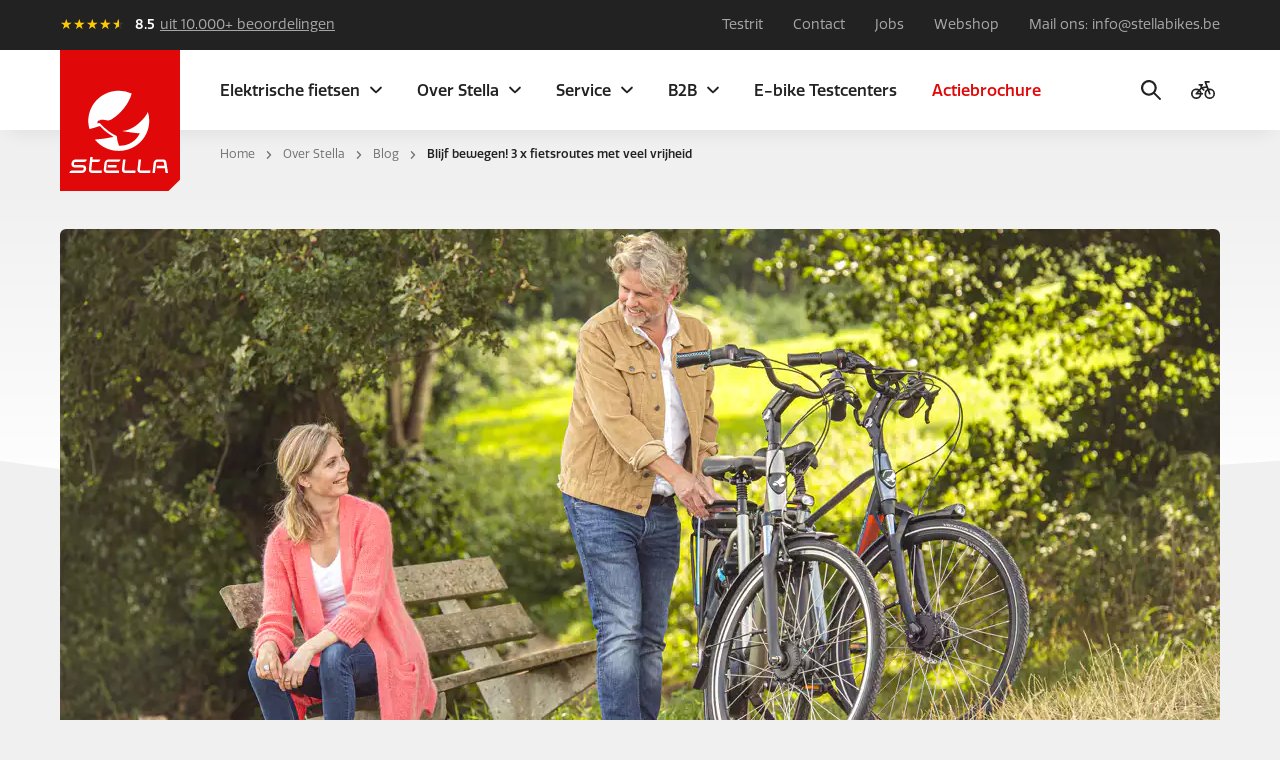

--- FILE ---
content_type: text/html; charset=UTF-8
request_url: https://www.stellabikes.be/over-stella/blog/blijf-bewegen-3-x-fietsroutes-met-veel-vrijheid
body_size: 16090
content:
<!DOCTYPE html>
<html class="no-js" lang="nl_be">
    <head>    <!-- Google Tag Manager -->
    <script>(function(w,d,s,l,i){w[l]=w[l]||[];w[l].push({'gtm.start':
    new Date().getTime(),event:'gtm.js'});var f=d.getElementsByTagName(s)[0],
    j=d.createElement(s),dl=l!='dataLayer'?'&l='+l:'';j.async=true;j.src=
    '//www.googletagmanager.com/gtm.js?id='+i+dl;f.parentNode.insertBefore(j,f);
    })(window,document,'script','dataLayer','GTM-MPJSJJL');</script>
    <!-- End Google Tag Manager -->

        <!-- Webstores Digital Partner - www.webstores.nl -->
        <meta charset="utf-8">
        <meta name="author" content="Stella Fietsen">
        <meta name="viewport" content="width=device-width, initial-scale=1, maximum-scale=1">
                    
<title>Blijf bewegen! 3x fietsroutes met veel vrijheid - Stella</title><meta name="robots" content="index,follow"/><link rel="alternate" href="https://www.stella.nl/over-stella/blog/blijf-bewegen-3-x-fietsroutes-met-veel-vrijheid" hreflang="nl"/><link rel="alternate" href="https://www.stellabikes.be/over-stella/blog/blijf-bewegen-3-x-fietsroutes-met-veel-vrijheid" hreflang="nl-be"/><link rel="canonical" href="https://www.stellabikes.be/over-stella/blog/blijf-bewegen-3-x-fietsroutes-met-veel-vrijheid"/>

<meta property="og:title" content="Blijf bewegen! 3x fietsroutes met veel vrijheid - Stella"/><meta property="og:url" content="https://www.stellabikes.be/over-stella/blog/blijf-bewegen-3-x-fietsroutes-met-veel-vrijheid"/>    <script type="application/ld+json">
        {
            "@context": "http://schema.org/",
            "@type": "WebPage",
            "name": "Blijf bewegen! 3x fietsroutes met veel vrijheid - Stella",
            "description": "",
            "url": "https://www.stellabikes.be/over-stella/blog/blijf-bewegen-3-x-fietsroutes-met-veel-vrijheid",
            "speakable": {
                "@type": "SpeakableSpecification",
                "cssSelector": ["speakable-heading", "speakable-summary", "speakable-text--fine-print"]
            }
        }
    </script>

                      
            <script type='application/ld+json'>
            {
                "@context": "https://schema.org",
                "@type": "BreadcrumbList",
                "itemListElement": [
                                            {
                            "@type": "ListItem",
                            "position": 1,
                            "name": "Home"
                                                            ,
                                "item": "https://www.stellabikes.be/"
                                                    }
                        ,                                            {
                            "@type": "ListItem",
                            "position": 2,
                            "name": "Over Stella"
                                                            ,
                                "item": "https://www.stellabikes.be/over-stella"
                                                    }
                        ,                                            {
                            "@type": "ListItem",
                            "position": 3,
                            "name": "Blog"
                                                            ,
                                "item": "https://www.stellabikes.be/over-stella/blog"
                                                    }
                        ,                                            {
                            "@type": "ListItem",
                            "position": 4,
                            "name": "Blijf bewegen! 3 x fietsroutes met veel vrijheid"
                                                    }
                                                            ]
            }
        </script>
    
        <link rel="preconnect" href="https://use.typekit.net" crossorigin>
        <link rel="preconnect" href="https://p.typekit.net" crossorigin>

                    <link rel="stylesheet" href="/build/app/main.ba73f385.css">
                <script>
            dataLayer = (typeof dataLayer !== 'undefined') ? dataLayer : [];
        </script>
        
    </head>
    <body><!-- Google Tag Manager (noscript) -->
<noscript><iframe src="//www.googletagmanager.com/ns.html?id=GTM-MPJSJJL"
height="0" width="0" style="display:none;visibility:hidden"></iframe></noscript>
<!-- End Google Tag Manager (noscript) -->
<style>
  .iframe-fiets-reparatie {
    height: 1805px;

    @media (min-width: 641px) {
      height: 1601px;
    }
</style>
        <svg width="0" height="0" class="position-absolute">
    <clipPath id="hexagon-top" clipPathUnits="objectBoundingBox" transform="scale(0.002724795640327, 0.003472222222222)">
        <path d="M5.6 29.896L124.939 1.255a6 6 0 012.144-.12l233.661 29.208A6 6 0 01366 36.297V281a6 6 0 01-6 6H7a6 6 0 01-6-6V35.73a6 6 0 014.6-5.834z" stroke="#979797" fill="none" fill-rule="evenodd"/>
    </clipPath>
    <clipPath id="hexagon-bottom" clipPathUnits="objectBoundingBox" transform="scale(0.002724795640327, 0.003472222222222)">
        <path d="M5.6 258.104l119.339 28.641a6 6 0 002.144.12l233.661-29.208a6 6 0 005.256-5.954V7a6 6 0 00-6-6H7a6 6 0 00-6 6v245.27a6 6 0 004.6 5.834z" stroke="#979797" fill="none" fill-rule="evenodd"/>
    </clipPath>
</svg>

<svg width="0" height="0" class="position-absolute">
    <clipPath id="hexagon-hero" clipPathUnits="objectBoundingBox" transform="scale(0.001111111111, 0.001481481481)">
        <path d="M899 1H217L6.002 245.874a20 20 0 00-4.107 18.454l99.186 353.827a10 10 0 009.015 7.282L899 674h0V1z" stroke="#979797" fill="none" fill-rule="evenodd"/>
    </clipPath>
</svg>

<svg width="0" height="0" class="position-absolute">
    <clipPath id="hexagon-banner" clipPathUnits="objectBoundingBox" transform="scale(0.003333333333, 0.00625)">
        <path d="M0 113.188l201.982 46.534a6 6 0 003.893-.414L300 115.188V6a6 6 0 00-6-6H6a6 6 0 00-6 6v107.188z" fill="none" fill-rule="evenodd"/>
    </clipPath>
</svg>

<svg width="0" height="0" class="position-absolute">
    <clipPath id="hexagon-conversion" clipPathUnits="objectBoundingBox" transform="scale(0.001811594203, 0.006172839506)">
        <path d="M7 1l538 .029c3.314 0 6 2.687 6 6v120.408a6 6 0 01-5.547 5.983L181.69 160.948a6 6 0 01-1.376-.055L6.077 133.761A6 6 0 011 127.833V7a6 6 0 016-6z" stroke="#979797" fill="none" fill-rule="evenodd"/>
    </clipPath>
</svg>

<svg width="0" height="0" class="position-absolute">
    <clipPath id="hexagon-cta-desktop" clipPathUnits="objectBoundingBox" transform="scale(0.001869158879, 0.002538071066)">
        <path d="M472.065 2.885l57.122 94.037A40 40 0 01535 117.688V323.58a40 40 0 01-18.219 33.55l-53.799 34.927a6 6 0 01-3.266.968L6 393.088a5.999 5.999 0 01-6-6V6.065c0-3.313 2.687-6 6-6L466.936 0a6 6 0 015.129 2.885z" />
    </clipPath>
</svg>

<svg width="0" height="0" class="position-absolute">
    <clipPath id="hexagon-small" clipPathUnits="objectBoundingBox" transform="scale(0.004255319148936, 0.003289473684211)">
        <path d="M156.800945,2.36374071 L226.817269,94.2601653 C232.125304,101.226961 235,109.743385 235,118.501894 L235,226.005076 C235,241.812625 225.690659,256.137485 211.245539,262.557538 L119.163544,303.482869 C118.39639,303.823827 117.566223,304 116.726713,304 L6,304 C2.6862915,304 -3.14690143e-15,301.313708 0,298 L0,6 C-4.05812251e-16,2.6862915 2.6862915,1.4968968e-15 6,0 L152.028355,0 C153.90091,-9.22576704e-15 155.666096,0.874250766 156.800945,2.36374071 Z"></path>
    </clipPath>
</svg>

<svg width="0" height="0" class="position-absolute">
    <clipPath id="hexagon-cta-mobile" clipPathUnits="objectBoundingBox" transform="scale(0.003267973856, 0.007299270073)">
        <path d="M6.5.5h292.032a6 6 0 016 5.968l.446 84.755a6 6 0 01-3.83 5.626l-93.89 36.418a40 40 0 01-14.603 2.707l-119.104-.409a40 40 0 01-31.006-14.898L1.828 70.148A6 6 0 01.5 66.383V6.5a6 6 0 016-6z" stroke="#979797" fill="none" fill-rule="evenodd"/>
    </clipPath>
</svg>


                    
<header class="main-header ">
    <div class="main-header__meta meta d-none d-lg-flex bg-base">
    <div class="main-header__container d-lg-flex align-items-center container-fluid py-lg-1 px-4 px-xl-12 px-xxl-0">
        <div class="main-header__reviews reviews">
    
            <div class="rating">
                                                <span class="rating__stars stars stars--90"></span>
            <span class="rating__score font-weight-medium ml-2 mr-1">
                <span class="rating__badge">8.5</span>
            </span>
            <a class="rating__reviews" href="/over-stella/klantbeoordelingen" title="Alle beoordelingen" data-click="true" data-type="text-link" data-content="uit 10.000+ beoordelingen">
                uit 10.000+ beoordelingen
            </a>
        </div>
    </div>


        <nav class="meta__nav ml-auto">
            <ul class="nav nav--meta px-6 px-lg-0 py-6 py-lg-0 flex-grow-1">
            
                            
        <li class="nav-item vr-2 vr-lg-0">
            <a class="nav-link" href="https://www.stellabikes.be/testrit" title="Testrit" target="_self" data-navigation="top-menu" data-navigation-level="1" data-navigation-label="Testrit" data-click="true" data-type="top-menu" data-content="Testrit">
                <span class="nav-text">Testrit</span>
            </a>
        </li>
            
                            
        <li class="nav-item vr-2 vr-lg-0">
            <a class="nav-link" href="https://www.stellabikes.be/service/klantenservice" title="Contact" target="_self" data-navigation="top-menu" data-navigation-level="1" data-navigation-label="Contact" data-click="true" data-type="top-menu" data-content="Contact">
                <span class="nav-text">Contact</span>
            </a>
        </li>
            
        
        <li class="nav-item vr-2 vr-lg-0">
            <a class="nav-link"
                                    href="https://www.stellajobs.be/"
                    title="Jobs"
                    target="_blank"
                    ref="noreferrer noopener"
                    data-navigation="top-menu"
                    data-navigation-level="1"
                    data-navigation-label="Jobs"
                    data-click="true"
                    data-type="top-menu"
                    data-content="Jobs"
                                >
                <span class="nav-text">Jobs</span>
            </a>
        </li>
            
        
        <li class="nav-item vr-2 vr-lg-0">
            <a class="nav-link"
                                    href="https://www.stellabikes.be/shop"
                    title="Webshop"
                    target="_self"
                    ref=""
                    data-navigation="top-menu"
                    data-navigation-level="1"
                    data-navigation-label="Webshop"
                    data-click="true"
                    data-type="top-menu"
                    data-content="Webshop"
                                >
                <span class="nav-text">Webshop</span>
            </a>
        </li>
            
        
        <li class="nav-item vr-2 vr-lg-0">
            <a class="nav-link"
                                    href="mailto:info@stellabikes.be"
                    title="Mail ons: info@stellabikes.be"
                    target="_self"
                    ref=""
                    data-navigation="top-menu"
                    data-navigation-level="1"
                    data-navigation-label="Mail ons: info@stellabikes.be"
                    data-click="true"
                    data-type="top-menu"
                    data-content="Mail ons: info@stellabikes.be"
                                >
                <span class="nav-text">Mail ons: info@stellabikes.be</span>
            </a>
        </li>
    </ul>
        </nav>
    </div>
</div>
    <div class="main-header__primary bg-white">
    <div class="main-header__container d-flex align-items-stretch align-items-lg-center container-fluid px-4 px-xl-12 px-xxl-0">
        <div class="main-header__logo logo">
            <a class="logo__link" href="/" title="Stella Fietsen" data-click="true" data-type="image" data-content="logo">
                                                                    <img class="logo__image" src="/build/app/img/stella.46c5c948.svg" alt="Stella Fietsen">
                            </a>
        </div>
        <nav class="main-header__nav d-flex flex-column flex-lg-row ml-lg-4 ml-xl-8 w-100" data-toggle-menu>
            <ul class="nav nav--primary page-loading">
            
        <li class="nav-item nav-item--root nav-item--parent d-flex align-items-center vr-2 vr-lg-0" tabindex="0">
                             <div class="nav__overlay d-none d-lg-block"></div>
            
                        
            <a class="nav-link" href="https://www.stellabikes.be/elektrische-fietsen" title="Elektrische fietsen" target="_self" data-click="true" data-type="main-menu" data-navigation="main-menu" data-navigation-level="1" data-navigation-label="Elektrische fietsen" data-content="Elektrische fietsen">
                <span class="nav-text ">Elektrische fietsen</span>

                                    
    

<svg class="nav__icon ml-auto ml-lg-2 d-none d-lg-block icon icon--12 icon--chevron-down">
    <use xlink:href="/build/app/img/symbols.4e8b3543.svg#chevron-down"></use>
</svg>
                            </a>
                            <div class="nav__toggle d-flex flex-grow-1 mb-2 d-lg-none" data-toggler data-toggler-observe="[data-toggle-Elektrischefietsen]">
                    
    

<svg class="nav__icon ml-auto icon icon--12 icon--chevron-down">
    <use xlink:href="/build/app/img/symbols.4e8b3543.svg#chevron-down"></use>
</svg>
                </div>
            
                            <nav class="nav__dropdown" data-toggle-Elektrischefietsen>
                    <div class="container px-6 px-lg-4">
                        <div class="d-flex align-items-center mb-5 d-lg-none ml-2" data-toggler data-toggler-observe="[data-toggle-Elektrischefietsen]">
                            
    

<svg class="nav__back-icon mr-2 icon icon--12 icon--chevron-down">
    <use xlink:href="/build/app/img/symbols.4e8b3543.svg#chevron-down"></use>
</svg>
                            <span class="font-weight-medium font-size-sm">Terug</span>
                        </div>
                        <div class="row gutters-5 gutters-lg-12">
                                                            <div class="col-12 col-lg">
                                    <ul class="nav nav--dropdown flex-column">
                                                                                    <li class="nav-item  ">

                                                
                                                                                                                                                    
                                                <a data-navigation="sub-menu" data-navigation-level="2" data-navigation-parent="Elektrische fietsen" data-navigation-label="Elektrische fietsen" class="nav-link text-base" href="https://www.stellabikes.be/elektrische-fietsen" title="Elektrische fietsen" target="_self" data-click="true" data-type="main-menu" data-content="Elektrische fietsen">
                                                    <span class="nav-text font-size-lg font-weight-medium">Elektrische fietsen</span>
                                                                                                    </a>
                                            </li>
                                                                                    <li class="nav-item border-bottom ">

                                                
                                                                                                                                                    
                                                <a data-navigation="sub-menu" data-navigation-level="2" data-navigation-parent="Elektrische fietsen" data-navigation-label="Damesfietsen" class="nav-link nav-link--line" href="https://www.stellabikes.be/elektrische-damesfiets" title="Damesfietsen" target="_self" data-click="true" data-type="main-menu" data-content="Damesfietsen">
                                                    <span class="nav-text font-size-sm font-weight-normal">Damesfietsen</span>
                                                                                                            
    

<svg class="icon--align ml-auto icon icon--10 icon--chevron-right">
    <use xlink:href="/build/app/img/symbols.4e8b3543.svg#chevron-right"></use>
</svg>
                                                                                                    </a>
                                            </li>
                                                                                    <li class="nav-item border-bottom ">

                                                
                                                                                                                                                    
                                                <a data-navigation="sub-menu" data-navigation-level="2" data-navigation-parent="Elektrische fietsen" data-navigation-label="Herenfietsen" class="nav-link nav-link--line" href="https://www.stellabikes.be/elektrische-herenfiets" title="Herenfietsen" target="_self" data-click="true" data-type="main-menu" data-content="Herenfietsen">
                                                    <span class="nav-text font-size-sm font-weight-normal">Herenfietsen</span>
                                                                                                            
    

<svg class="icon--align ml-auto icon icon--10 icon--chevron-right">
    <use xlink:href="/build/app/img/symbols.4e8b3543.svg#chevron-right"></use>
</svg>
                                                                                                    </a>
                                            </li>
                                                                                    <li class="nav-item border-bottom ">

                                                
                                                                                                                                                    
                                                <a data-navigation="sub-menu" data-navigation-level="2" data-navigation-parent="Elektrische fietsen" data-navigation-label="Seniorenfietsen" class="nav-link nav-link--line" href="https://www.stellabikes.be/elektrische-seniorenfietsen" title="Seniorenfietsen" target="_self" data-click="true" data-type="main-menu" data-content="Seniorenfietsen">
                                                    <span class="nav-text font-size-sm font-weight-normal">Seniorenfietsen</span>
                                                                                                            
    

<svg class="icon--align ml-auto icon icon--10 icon--chevron-right">
    <use xlink:href="/build/app/img/symbols.4e8b3543.svg#chevron-right"></use>
</svg>
                                                                                                    </a>
                                            </li>
                                                                                    <li class="nav-item border-bottom ">

                                                
                                                                                                                                                    
                                                <a data-navigation="sub-menu" data-navigation-level="2" data-navigation-parent="Elektrische fietsen" data-navigation-label="Transportfietsen" class="nav-link nav-link--line" href="https://www.stellabikes.be/elektrische-transportfiets" title="Transportfietsen" target="_self" data-click="true" data-type="main-menu" data-content="Transportfietsen">
                                                    <span class="nav-text font-size-sm font-weight-normal">Transportfietsen</span>
                                                                                                            
    

<svg class="icon--align ml-auto icon icon--10 icon--chevron-right">
    <use xlink:href="/build/app/img/symbols.4e8b3543.svg#chevron-right"></use>
</svg>
                                                                                                    </a>
                                            </li>
                                                                                    <li class="nav-item border-bottom ">

                                                
                                                                                                                                                    
                                                <a data-navigation="sub-menu" data-navigation-level="2" data-navigation-parent="Elektrische fietsen" data-navigation-label="Hybridefietsen" class="nav-link nav-link--line" href="https://www.stellabikes.be/elektrische-hybridefiets" title="Hybridefietsen" target="_self" data-click="true" data-type="main-menu" data-content="Hybridefietsen">
                                                    <span class="nav-text font-size-sm font-weight-normal">Hybridefietsen</span>
                                                                                                            
    

<svg class="icon--align ml-auto icon icon--10 icon--chevron-right">
    <use xlink:href="/build/app/img/symbols.4e8b3543.svg#chevron-right"></use>
</svg>
                                                                                                    </a>
                                            </li>
                                                                                    <li class="nav-item border-bottom ">

                                                
                                                                                                                                                    
                                                <a data-navigation="sub-menu" data-navigation-level="2" data-navigation-parent="Elektrische fietsen" data-navigation-label="Middenmotor" class="nav-link nav-link--line" href="https://www.stellabikes.be/elektrische-fietsen-middenmotor" title="Middenmotor" target="_self" data-click="true" data-type="main-menu" data-content="Middenmotor">
                                                    <span class="nav-text font-size-sm font-weight-normal">Middenmotor</span>
                                                                                                            
    

<svg class="icon--align ml-auto icon icon--10 icon--chevron-right">
    <use xlink:href="/build/app/img/symbols.4e8b3543.svg#chevron-right"></use>
</svg>
                                                                                                    </a>
                                            </li>
                                                                                    <li class="nav-item border-bottom border-0">

                                                
                                                                                                                                                    
                                                <a data-navigation="sub-menu" data-navigation-level="2" data-navigation-parent="Elektrische fietsen" data-navigation-label="Voorwielmotor" class="nav-link nav-link--line" href="https://www.stellabikes.be/elektrische-fietsen-voorwielmotor" title="Voorwielmotor" target="_self" data-click="true" data-type="main-menu" data-content="Voorwielmotor">
                                                    <span class="nav-text font-size-sm font-weight-normal">Voorwielmotor</span>
                                                                                                            
    

<svg class="icon--align ml-auto icon icon--10 icon--chevron-right">
    <use xlink:href="/build/app/img/symbols.4e8b3543.svg#chevron-right"></use>
</svg>
                                                                                                    </a>
                                            </li>
                                                                            </ul>
                                </div>
                                                            <div class="col-12 col-lg">
                                    <ul class="nav nav--dropdown flex-column">
                                                                                    <li class="nav-item  ">

                                                
                                                
                                                <a
                                                    data-navigation="sub-menu"
                                                    data-navigation-level="2"
                                                    data-navigation-parent="Elektrische fietsen"
                                                    data-navigation-label=""
                                                    class="nav-link text-base"
                                                    >
                                                    <span class="nav-text font-size-lg font-weight-medium">&nbsp;</span>
                                                                                                    </a>
                                            </li>
                                                                                    <li class="nav-item border-bottom ">

                                                
                                                                                                                                                    
                                                <a data-navigation="sub-menu" data-navigation-level="2" data-navigation-parent="Elektrische fietsen" data-navigation-label="Mamafietsen" class="nav-link nav-link--line" href="https://www.stellabikes.be/elektrische-mamafiets" title="Mamafietsen" target="_self" data-click="true" data-type="main-menu" data-content="Mamafietsen">
                                                    <span class="nav-text font-size-sm font-weight-normal">Mamafietsen</span>
                                                                                                            
    

<svg class="icon--align ml-auto icon icon--10 icon--chevron-right">
    <use xlink:href="/build/app/img/symbols.4e8b3543.svg#chevron-right"></use>
</svg>
                                                                                                    </a>
                                            </li>
                                                                                    <li class="nav-item border-bottom ">

                                                
                                                                                                                                                    
                                                <a data-navigation="sub-menu" data-navigation-level="2" data-navigation-parent="Elektrische fietsen" data-navigation-label="Schoolbikes" class="nav-link nav-link--line" href="https://www.stellabikes.be/elektrische-schoolbikes" title="Schoolbikes" target="_self" data-click="true" data-type="main-menu" data-content="Schoolbikes">
                                                    <span class="nav-text font-size-sm font-weight-normal">Schoolbikes</span>
                                                                                                            
    

<svg class="icon--align ml-auto icon icon--10 icon--chevron-right">
    <use xlink:href="/build/app/img/symbols.4e8b3543.svg#chevron-right"></use>
</svg>
                                                                                                    </a>
                                            </li>
                                                                                    <li class="nav-item border-bottom ">

                                                
                                                                                                                                                    
                                                <a data-navigation="sub-menu" data-navigation-level="2" data-navigation-parent="Elektrische fietsen" data-navigation-label="Mountainbikes" class="nav-link nav-link--line" href="https://www.stellabikes.be/elektrische-mountainbikes" title="Mountainbikes" target="_self" data-click="true" data-type="main-menu" data-content="Mountainbikes">
                                                    <span class="nav-text font-size-sm font-weight-normal">Mountainbikes</span>
                                                                                                            
    

<svg class="icon--align ml-auto icon icon--10 icon--chevron-right">
    <use xlink:href="/build/app/img/symbols.4e8b3543.svg#chevron-right"></use>
</svg>
                                                                                                    </a>
                                            </li>
                                                                                    <li class="nav-item border-bottom ">

                                                
                                                                                                                                                    
                                                <a data-navigation="sub-menu" data-navigation-level="2" data-navigation-parent="Elektrische fietsen" data-navigation-label="Driewieler" class="nav-link nav-link--line" href="https://www.stellabikes.be/elektrische-driewieler" title="Driewieler" target="_self" data-click="true" data-type="main-menu" data-content="Driewieler">
                                                    <span class="nav-text font-size-sm font-weight-normal">Driewieler</span>
                                                                                                            
    

<svg class="icon--align ml-auto icon icon--10 icon--chevron-right">
    <use xlink:href="/build/app/img/symbols.4e8b3543.svg#chevron-right"></use>
</svg>
                                                                                                    </a>
                                            </li>
                                                                                    <li class="nav-item border-bottom border-0">

                                                
                                                
                                                <a
                                                    data-navigation="sub-menu"
                                                    data-navigation-level="2"
                                                    data-navigation-parent="Elektrische fietsen"
                                                    data-navigation-label="Fietsaccessoires"
                                                    class="nav-link nav-link--line"
                                                                                                            href="https://www.stellabikes.be/fietsaccessoires"
                                                        title="Fietsaccessoires"
                                                        target="_self"
                                                        ref=""
                                                        data-click="true"
                                                        data-type="main-menu"
                                                        data-content="Fietsaccessoires"
                                                    >
                                                    <span class="nav-text font-size-sm font-weight-normal">Fietsaccessoires</span>
                                                                                                            
    

<svg class="icon--align ml-auto icon icon--10 icon--chevron-right">
    <use xlink:href="/build/app/img/symbols.4e8b3543.svg#chevron-right"></use>
</svg>
                                                                                                    </a>
                                            </li>
                                                                            </ul>
                                </div>
                                                            <div class="col-12 col-lg">
                                    <ul class="nav nav--dropdown flex-column">
                                                                                    <li class="nav-item  ">

                                                
                                                
                                                <a
                                                    data-navigation="sub-menu"
                                                    data-navigation-level="2"
                                                    data-navigation-parent="Elektrische fietsen"
                                                    data-navigation-label="Techniek"
                                                    class="nav-link text-base"
                                                    >
                                                    <span class="nav-text font-size-lg font-weight-medium">Techniek</span>
                                                                                                    </a>
                                            </li>
                                                                                    <li class="nav-item border-bottom ">

                                                
                                                                                                                                                    
                                                <a data-navigation="sub-menu" data-navigation-level="2" data-navigation-parent="Elektrische fietsen" data-navigation-label="Welke e-bike past bij jou?" class="nav-link nav-link--line" href="https://www.stellabikes.be/elektrische-fietsen/welke-e-bike-past-bij-jou" title="Welke e-bike past bij jou?" target="_self" data-click="true" data-type="main-menu" data-content="Welke e-bike past bij jou?">
                                                    <span class="nav-text font-size-sm font-weight-normal">Welke e-bike past bij jou?</span>
                                                                                                            
    

<svg class="icon--align ml-auto icon icon--10 icon--chevron-right">
    <use xlink:href="/build/app/img/symbols.4e8b3543.svg#chevron-right"></use>
</svg>
                                                                                                    </a>
                                            </li>
                                                                                    <li class="nav-item border-bottom ">

                                                
                                                                                                                                                    
                                                <a data-navigation="sub-menu" data-navigation-level="2" data-navigation-parent="Elektrische fietsen" data-navigation-label="Hoe werkt een e-bike?" class="nav-link nav-link--line" href="https://www.stellabikes.be/elektrische-fietsen/werking" title="Hoe werkt een e-bike?" target="_self" data-click="true" data-type="main-menu" data-content="Hoe werkt een e-bike?">
                                                    <span class="nav-text font-size-sm font-weight-normal">Hoe werkt een e-bike?</span>
                                                                                                            
    

<svg class="icon--align ml-auto icon icon--10 icon--chevron-right">
    <use xlink:href="/build/app/img/symbols.4e8b3543.svg#chevron-right"></use>
</svg>
                                                                                                    </a>
                                            </li>
                                                                                    <li class="nav-item border-bottom ">

                                                
                                                                                                                                                    
                                                <a data-navigation="sub-menu" data-navigation-level="2" data-navigation-parent="Elektrische fietsen" data-navigation-label="Motoren" class="nav-link nav-link--line" href="https://www.stellabikes.be/elektrische-fietsen/motoren" title="Motoren" target="_self" data-click="true" data-type="main-menu" data-content="Motoren">
                                                    <span class="nav-text font-size-sm font-weight-normal">Motoren</span>
                                                                                                            
    

<svg class="icon--align ml-auto icon icon--10 icon--chevron-right">
    <use xlink:href="/build/app/img/symbols.4e8b3543.svg#chevron-right"></use>
</svg>
                                                                                                    </a>
                                            </li>
                                                                                    <li class="nav-item border-bottom ">

                                                
                                                                                                                                                    
                                                <a data-navigation="sub-menu" data-navigation-level="2" data-navigation-parent="Elektrische fietsen" data-navigation-label="Accu en actieradius" class="nav-link nav-link--line" href="https://www.stellabikes.be/elektrische-fietsen/accu-en-actieradius" title="Accu en actieradius" target="_self" data-click="true" data-type="main-menu" data-content="Accu en actieradius">
                                                    <span class="nav-text font-size-sm font-weight-normal">Accu en actieradius</span>
                                                                                                            
    

<svg class="icon--align ml-auto icon icon--10 icon--chevron-right">
    <use xlink:href="/build/app/img/symbols.4e8b3543.svg#chevron-right"></use>
</svg>
                                                                                                    </a>
                                            </li>
                                                                                    <li class="nav-item border-bottom ">

                                                
                                                                                                                                                    
                                                <a data-navigation="sub-menu" data-navigation-level="2" data-navigation-parent="Elektrische fietsen" data-navigation-label="Display" class="nav-link nav-link--line" href="https://www.stellabikes.be/elektrische-fietsen/display" title="Display" target="_self" data-click="true" data-type="main-menu" data-content="Display">
                                                    <span class="nav-text font-size-sm font-weight-normal">Display</span>
                                                                                                            
    

<svg class="icon--align ml-auto icon icon--10 icon--chevron-right">
    <use xlink:href="/build/app/img/symbols.4e8b3543.svg#chevron-right"></use>
</svg>
                                                                                                    </a>
                                            </li>
                                                                                    <li class="nav-item border-bottom ">

                                                
                                                                                                                                                    
                                                <a data-navigation="sub-menu" data-navigation-level="2" data-navigation-parent="Elektrische fietsen" data-navigation-label="Remsystemen" class="nav-link nav-link--line" href="https://www.stellabikes.be/elektrische-fietsen/remsystemen" title="Remsystemen" target="_self" data-click="true" data-type="main-menu" data-content="Remsystemen">
                                                    <span class="nav-text font-size-sm font-weight-normal">Remsystemen</span>
                                                                                                            
    

<svg class="icon--align ml-auto icon icon--10 icon--chevron-right">
    <use xlink:href="/build/app/img/symbols.4e8b3543.svg#chevron-right"></use>
</svg>
                                                                                                    </a>
                                            </li>
                                                                                    <li class="nav-item border-bottom ">

                                                
                                                                                                                                                    
                                                <a data-navigation="sub-menu" data-navigation-level="2" data-navigation-parent="Elektrische fietsen" data-navigation-label="Verlichting" class="nav-link nav-link--line" href="https://www.stellabikes.be/elektrische-fietsen/verlichting" title="Verlichting" target="_self" data-click="true" data-type="main-menu" data-content="Verlichting">
                                                    <span class="nav-text font-size-sm font-weight-normal">Verlichting</span>
                                                                                                            
    

<svg class="icon--align ml-auto icon icon--10 icon--chevron-right">
    <use xlink:href="/build/app/img/symbols.4e8b3543.svg#chevron-right"></use>
</svg>
                                                                                                    </a>
                                            </li>
                                                                                    <li class="nav-item border-bottom border-0">

                                                
                                                                                                                                                    
                                                <a data-navigation="sub-menu" data-navigation-level="2" data-navigation-parent="Elektrische fietsen" data-navigation-label="Versnellingen" class="nav-link nav-link--line" href="https://www.stellabikes.be/elektrische-fietsen/versnellingen" title="Versnellingen" target="_self" data-click="true" data-type="main-menu" data-content="Versnellingen">
                                                    <span class="nav-text font-size-sm font-weight-normal">Versnellingen</span>
                                                                                                            
    

<svg class="icon--align ml-auto icon icon--10 icon--chevron-right">
    <use xlink:href="/build/app/img/symbols.4e8b3543.svg#chevron-right"></use>
</svg>
                                                                                                    </a>
                                            </li>
                                                                            </ul>
                                </div>
                                                                                                                        <div class="col-12 col-lg-5">
                                    



<article class="nav__banner card--banner card">
                                
            

    


            <div class="image-wrapper">
            <img
                class="card__image"
                src="https://awipibcawp.cloudimg.io/v7/https://s3.eu-central-1.amazonaws.com/stella-nl/10/nl-keuzehulp-menubanner-1160x800-1.jpg?v=2-0&width=580&height=400&q=90"
                srcset="https://awipibcawp.cloudimg.io/v7/https://s3.eu-central-1.amazonaws.com/stella-nl/10/nl-keuzehulp-menubanner-1160x800-1.jpg?v=2-0&width=1160&height=800&q=90 2x"
                alt="NL-Keuzehulp-Menubanner-1160x800"
                loading="lazy"
                                    width="580"
                    height="400"
                            >
        </div>
                    <div class="card__image-overlay"></div>
                                                    <div class="card-body d-flex flex-column align-items-baseline">
                                                                                                                                                    
                        <p class="h2 speakable-summary">Moeite met kiezen?</p>
                                                                                                                                                                <p class="card-text"><p>Gebruik de e-bike keuzehulp en we vinden snel de beste elektrische fiets voor jouw situatie!</p></p>
                                                                                                
    <div class="mt-8 mt-lg-auto btn-group d-inline" role="group">
        <div class="row row--equalized gutters-2 flex-grow-1 d-inline-flex">
                            <div class="col-auto">
                                            
    

    
                
        <a class="btn btn-primary" href="https://www.stellabikes.be/keuzehulp" title="Naar de keuzehulp" target="_self" data-click="true" data-type="button" data-content="primary-button">
                    <span class="btn__text">Naar de keuzehulp</span>
                            
    

<svg class="btn__icon icon icon--20 icon--arrow">
    <use xlink:href="/build/app/img/symbols.4e8b3543.svg#arrow"></use>
</svg>
            </a>
                                    </div>
                    </div>
    </div>
                                            </div>
                                                    </article>
                                </div>
                                                    </div>
                    </div>
                </nav>
                    </li>
            
        <li class="nav-item nav-item--root nav-item--parent d-flex align-items-center vr-2 vr-lg-0" tabindex="0">
                             <div class="nav__overlay d-none d-lg-block"></div>
            
                        
            <a class="nav-link" href="https://www.stellabikes.be/over-stella/waarom-stella" title="Over Stella" target="_self" data-click="true" data-type="main-menu" data-navigation="main-menu" data-navigation-level="1" data-navigation-label="Over Stella" data-content="Over Stella">
                <span class="nav-text ">Over Stella</span>

                                    
    

<svg class="nav__icon ml-auto ml-lg-2 d-none d-lg-block icon icon--12 icon--chevron-down">
    <use xlink:href="/build/app/img/symbols.4e8b3543.svg#chevron-down"></use>
</svg>
                            </a>
                            <div class="nav__toggle d-flex flex-grow-1 mb-2 d-lg-none" data-toggler data-toggler-observe="[data-toggle-OverStella]">
                    
    

<svg class="nav__icon ml-auto icon icon--12 icon--chevron-down">
    <use xlink:href="/build/app/img/symbols.4e8b3543.svg#chevron-down"></use>
</svg>
                </div>
            
                            <nav class="nav__dropdown" data-toggle-OverStella>
                    <div class="container px-6 px-lg-4">
                        <div class="d-flex align-items-center mb-5 d-lg-none ml-2" data-toggler data-toggler-observe="[data-toggle-OverStella]">
                            
    

<svg class="nav__back-icon mr-2 icon icon--12 icon--chevron-down">
    <use xlink:href="/build/app/img/symbols.4e8b3543.svg#chevron-down"></use>
</svg>
                            <span class="font-weight-medium font-size-sm">Terug</span>
                        </div>
                        <div class="row gutters-5 gutters-lg-12">
                                                            <div class="col-12 col-lg">
                                    <ul class="nav nav--dropdown flex-column">
                                                                                    <li class="nav-item  ">

                                                
                                                
                                                <a
                                                    data-navigation="sub-menu"
                                                    data-navigation-level="2"
                                                    data-navigation-parent="Over Stella"
                                                    data-navigation-label="Over Stella"
                                                    class="nav-link text-base"
                                                    >
                                                    <span class="nav-text font-size-lg font-weight-medium">Over Stella</span>
                                                                                                    </a>
                                            </li>
                                                                                    <li class="nav-item border-bottom ">

                                                
                                                                                                                                                    
                                                <a data-navigation="sub-menu" data-navigation-level="2" data-navigation-parent="Over Stella" data-navigation-label="Waarom Stella" class="nav-link nav-link--line" href="https://www.stellabikes.be/over-stella/waarom-stella" title="Waarom Stella" target="_self" data-click="true" data-type="main-menu" data-content="Waarom Stella">
                                                    <span class="nav-text font-size-sm font-weight-normal">Waarom Stella</span>
                                                                                                            
    

<svg class="icon--align ml-auto icon icon--10 icon--chevron-right">
    <use xlink:href="/build/app/img/symbols.4e8b3543.svg#chevron-right"></use>
</svg>
                                                                                                    </a>
                                            </li>
                                                                                    <li class="nav-item border-bottom ">

                                                
                                                                                                                                                    
                                                <a data-navigation="sub-menu" data-navigation-level="2" data-navigation-parent="Over Stella" data-navigation-label="E-bike Testcenters" class="nav-link nav-link--line" href="https://www.stellabikes.be/e-bike-testcenters" title="E-bike Testcenters" target="_self" data-click="true" data-type="main-menu" data-content="E-bike Testcenters">
                                                    <span class="nav-text font-size-sm font-weight-normal">E-bike Testcenters</span>
                                                                                                            
    

<svg class="icon--align ml-auto icon icon--10 icon--chevron-right">
    <use xlink:href="/build/app/img/symbols.4e8b3543.svg#chevron-right"></use>
</svg>
                                                                                                    </a>
                                            </li>
                                                                                    <li class="nav-item border-bottom ">

                                                
                                                                                                                                                    
                                                <a data-navigation="sub-menu" data-navigation-level="2" data-navigation-parent="Over Stella" data-navigation-label="Uniek concept" class="nav-link nav-link--line" href="https://www.stellabikes.be/over-stella/uniek-concept" title="Uniek concept" target="_self" data-click="true" data-type="main-menu" data-content="Uniek concept">
                                                    <span class="nav-text font-size-sm font-weight-normal">Uniek concept</span>
                                                                                                            
    

<svg class="icon--align ml-auto icon icon--10 icon--chevron-right">
    <use xlink:href="/build/app/img/symbols.4e8b3543.svg#chevron-right"></use>
</svg>
                                                                                                    </a>
                                            </li>
                                                                                    <li class="nav-item border-bottom ">

                                                
                                                                                                                                                    
                                                <a data-navigation="sub-menu" data-navigation-level="2" data-navigation-parent="Over Stella" data-navigation-label="Prijzen" class="nav-link nav-link--line" href="https://www.stellabikes.be/over-stella/prijzen" title="Prijzen" target="_self" data-click="true" data-type="main-menu" data-content="Prijzen">
                                                    <span class="nav-text font-size-sm font-weight-normal">Prijzen</span>
                                                                                                            
    

<svg class="icon--align ml-auto icon icon--10 icon--chevron-right">
    <use xlink:href="/build/app/img/symbols.4e8b3543.svg#chevron-right"></use>
</svg>
                                                                                                    </a>
                                            </li>
                                                                                    <li class="nav-item border-bottom border-0">

                                                
                                                                                                                                                    
                                                <a data-navigation="sub-menu" data-navigation-level="2" data-navigation-parent="Over Stella" data-navigation-label="Testresultaten" class="nav-link nav-link--line" href="https://www.stellabikes.be/over-stella/testresultaten" title="Testresultaten" target="_self" data-click="true" data-type="main-menu" data-content="Testresultaten">
                                                    <span class="nav-text font-size-sm font-weight-normal">Testresultaten</span>
                                                                                                            
    

<svg class="icon--align ml-auto icon icon--10 icon--chevron-right">
    <use xlink:href="/build/app/img/symbols.4e8b3543.svg#chevron-right"></use>
</svg>
                                                                                                    </a>
                                            </li>
                                                                            </ul>
                                </div>
                                                            <div class="col-12 col-lg">
                                    <ul class="nav nav--dropdown flex-column">
                                                                                    <li class="nav-item  ">

                                                
                                                
                                                <a
                                                    data-navigation="sub-menu"
                                                    data-navigation-level="2"
                                                    data-navigation-parent="Over Stella"
                                                    data-navigation-label=""
                                                    class="nav-link text-base"
                                                    >
                                                    <span class="nav-text font-size-lg font-weight-medium">&nbsp;</span>
                                                                                                    </a>
                                            </li>
                                                                                    <li class="nav-item border-bottom ">

                                                
                                                                                                                                                    
                                                <a data-navigation="sub-menu" data-navigation-level="2" data-navigation-parent="Over Stella" data-navigation-label="Stella Moment" class="nav-link nav-link--line" href="https://www.stellabikes.be/over-stella/stella-moment" title="Stella Moment" target="_self" data-click="true" data-type="main-menu" data-content="Stella Moment">
                                                    <span class="nav-text font-size-sm font-weight-normal">Stella Moment</span>
                                                                                                            
    

<svg class="icon--align ml-auto icon icon--10 icon--chevron-right">
    <use xlink:href="/build/app/img/symbols.4e8b3543.svg#chevron-right"></use>
</svg>
                                                                                                    </a>
                                            </li>
                                                                                    <li class="nav-item border-bottom ">

                                                
                                                                                                                                                    
                                                <a data-navigation="sub-menu" data-navigation-level="2" data-navigation-parent="Over Stella" data-navigation-label="Stella Foundation" class="nav-link nav-link--line" href="https://www.stellabikes.be/over-stella/foundation" title="Stella Foundation" target="_self" data-click="true" data-type="main-menu" data-content="Stella Foundation">
                                                    <span class="nav-text font-size-sm font-weight-normal">Stella Foundation</span>
                                                                                                            
    

<svg class="icon--align ml-auto icon icon--10 icon--chevron-right">
    <use xlink:href="/build/app/img/symbols.4e8b3543.svg#chevron-right"></use>
</svg>
                                                                                                    </a>
                                            </li>
                                                                                    <li class="nav-item border-bottom ">

                                                
                                                                                                                                                    
                                                <a data-navigation="sub-menu" data-navigation-level="2" data-navigation-parent="Over Stella" data-navigation-label="Blogs" class="nav-link nav-link--line" href="https://www.stellabikes.be/over-stella/blog" title="Blogs" target="_self" data-click="true" data-type="main-menu" data-content="Blogs">
                                                    <span class="nav-text font-size-sm font-weight-normal">Blogs</span>
                                                                                                            
    

<svg class="icon--align ml-auto icon icon--10 icon--chevron-right">
    <use xlink:href="/build/app/img/symbols.4e8b3543.svg#chevron-right"></use>
</svg>
                                                                                                    </a>
                                            </li>
                                                                                    <li class="nav-item border-bottom border-0">

                                                
                                                                                                                                                    
                                                <a data-navigation="sub-menu" data-navigation-level="2" data-navigation-parent="Over Stella" data-navigation-label="Nieuws" class="nav-link nav-link--line" href="https://www.stellabikes.be/over-stella/nieuws" title="Nieuws" target="_self" data-click="true" data-type="main-menu" data-content="Nieuws">
                                                    <span class="nav-text font-size-sm font-weight-normal">Nieuws</span>
                                                                                                            
    

<svg class="icon--align ml-auto icon icon--10 icon--chevron-right">
    <use xlink:href="/build/app/img/symbols.4e8b3543.svg#chevron-right"></use>
</svg>
                                                                                                    </a>
                                            </li>
                                                                            </ul>
                                </div>
                                                                                                                        <div class="col-12 col-lg-5">
                                    



<article class="nav__banner card--banner card">
                                
            

    


            <div class="image-wrapper">
            <img
                class="card__image"
                src="https://awipibcawp.cloudimg.io/v7/https://s3.eu-central-1.amazonaws.com/stella-nl/04/be-stellabrochure-menubanner-1160x800-1.jpg?v=2-0&width=580&height=400&q=90"
                srcset="https://awipibcawp.cloudimg.io/v7/https://s3.eu-central-1.amazonaws.com/stella-nl/04/be-stellabrochure-menubanner-1160x800-1.jpg?v=2-0&width=1160&height=800&q=90 2x"
                alt="BE-StellaBrochure-Menubanner-1160x800"
                loading="lazy"
                                    width="580"
                    height="400"
                            >
        </div>
                    <div class="card__image-overlay"></div>
                                                    <div class="card-body d-flex flex-column align-items-baseline">
                                                                                                                                                    
                        <p class="h2 speakable-summary">Download de gratis actiebrochure!</p>
                                                                                                                                                                <p class="card-text"><p>Ja, stuur mij een gratis actiebrochure toe met informatie over Stella en de actuele prijzen.</p></p>
                                                                                                
    <div class="mt-8 mt-lg-auto btn-group d-inline" role="group">
        <div class="row row--equalized gutters-2 flex-grow-1 d-inline-flex">
                            <div class="col-auto">
                                            
    

            <div class="conversion"
             data-content="            
            
                    
        
        
                    
    
                
                                                                                            
    
                                
        
    
    
    
    {&quot;classes&quot;:&quot;btn btn-secondary&quot;,&quot;linkTitle&quot;:&quot;Download de actiebrochure&quot;,&quot;linkTheme&quot;:&quot;secondary&quot;,&quot;dataType&quot;:&quot;brochure&quot;,&quot;conversions&quot;:[{&quot;conversion&quot;:{&quot;title&quot;:&quot;Conversie Brochure&quot;,&quot;images&quot;:[{&quot;formats&quot;:{&quot;sulu-400x400&quot;:&quot;https:\/\/awipibcawp.cloudimg.io\/v7\/https:\/\/s3.eu-central-1.amazonaws.com\/stella-nl\/01\/ipad-in-hand-mockup-free-psd-geruisloog-genieten-mobile.png?v=1-0&amp;width=400&amp;height=400&quot;,&quot;sulu-260x&quot;:&quot;https:\/\/awipibcawp.cloudimg.io\/v7\/https:\/\/s3.eu-central-1.amazonaws.com\/stella-nl\/01\/ipad-in-hand-mockup-free-psd-geruisloog-genieten-mobile.png?v=1-0&amp;width=260&quot;,&quot;sulu-170x170&quot;:&quot;https:\/\/awipibcawp.cloudimg.io\/v7\/https:\/\/s3.eu-central-1.amazonaws.com\/stella-nl\/01\/ipad-in-hand-mockup-free-psd-geruisloog-genieten-mobile.png?v=1-0&amp;width=170&amp;height=170&quot;,&quot;sulu-100x100-inset&quot;:&quot;https:\/\/awipibcawp.cloudimg.io\/v7\/https:\/\/s3.eu-central-1.amazonaws.com\/stella-nl\/01\/ipad-in-hand-mockup-free-psd-geruisloog-genieten-mobile.png?v=1-0&amp;width=100&amp;height=100&quot;,&quot;sulu-50x50&quot;:&quot;https:\/\/awipibcawp.cloudimg.io\/v7\/https:\/\/s3.eu-central-1.amazonaws.com\/stella-nl\/01\/ipad-in-hand-mockup-free-psd-geruisloog-genieten-mobile.png?v=1-0&amp;width=50&amp;height=50&quot;,&quot;sulu-25x25&quot;:&quot;https:\/\/awipibcawp.cloudimg.io\/v7\/https:\/\/s3.eu-central-1.amazonaws.com\/stella-nl\/01\/ipad-in-hand-mockup-free-psd-geruisloog-genieten-mobile.png?v=1-0&amp;width=25&amp;height=25&quot;,&quot;sulu-40x40&quot;:&quot;https:\/\/awipibcawp.cloudimg.io\/v7\/https:\/\/s3.eu-central-1.amazonaws.com\/stella-nl\/01\/ipad-in-hand-mockup-free-psd-geruisloog-genieten-mobile.png?v=1-0&amp;width=40&amp;height=40&quot;,&quot;sulu-240x&quot;:&quot;https:\/\/awipibcawp.cloudimg.io\/v7\/https:\/\/s3.eu-central-1.amazonaws.com\/stella-nl\/01\/ipad-in-hand-mockup-free-psd-geruisloog-genieten-mobile.png?v=1-0&amp;width=240&quot;,&quot;sulu-400x400-inset&quot;:&quot;https:\/\/awipibcawp.cloudimg.io\/v7\/https:\/\/s3.eu-central-1.amazonaws.com\/stella-nl\/01\/ipad-in-hand-mockup-free-psd-geruisloog-genieten-mobile.png?v=1-0&amp;width=400&amp;height=400&quot;,&quot;sulu-100x100&quot;:&quot;https:\/\/awipibcawp.cloudimg.io\/v7\/https:\/\/s3.eu-central-1.amazonaws.com\/stella-nl\/01\/ipad-in-hand-mockup-free-psd-geruisloog-genieten-mobile.png?v=1-0&amp;width=100&amp;height=100&quot;,&quot;315x225&quot;:&quot;https:\/\/awipibcawp.cloudimg.io\/v7\/https:\/\/s3.eu-central-1.amazonaws.com\/stella-nl\/01\/ipad-in-hand-mockup-free-psd-geruisloog-genieten-mobile.png?v=1-0&amp;width=315&amp;height=225&amp;q=90&quot;,&quot;630x450&quot;:&quot;https:\/\/awipibcawp.cloudimg.io\/v7\/https:\/\/s3.eu-central-1.amazonaws.com\/stella-nl\/01\/ipad-in-hand-mockup-free-psd-geruisloog-genieten-mobile.png?v=1-0&amp;width=630&amp;height=450&amp;q=90&quot;,&quot;375x430&quot;:&quot;https:\/\/awipibcawp.cloudimg.io\/v7\/https:\/\/s3.eu-central-1.amazonaws.com\/stella-nl\/01\/ipad-in-hand-mockup-free-psd-geruisloog-genieten-mobile.png?v=1-0&amp;width=375&amp;height=430&amp;q=90&quot;,&quot;750x860&quot;:&quot;https:\/\/awipibcawp.cloudimg.io\/v7\/https:\/\/s3.eu-central-1.amazonaws.com\/stella-nl\/01\/ipad-in-hand-mockup-free-psd-geruisloog-genieten-mobile.png?v=1-0&amp;width=750&amp;height=860&amp;q=90&quot;,&quot;375x160&quot;:&quot;https:\/\/awipibcawp.cloudimg.io\/v7\/https:\/\/s3.eu-central-1.amazonaws.com\/stella-nl\/01\/ipad-in-hand-mockup-free-psd-geruisloog-genieten-mobile.png?v=1-0&amp;width=375&amp;height=160&amp;q=90&quot;,&quot;750x320&quot;:&quot;https:\/\/awipibcawp.cloudimg.io\/v7\/https:\/\/s3.eu-central-1.amazonaws.com\/stella-nl\/01\/ipad-in-hand-mockup-free-psd-geruisloog-genieten-mobile.png?v=1-0&amp;width=750&amp;height=320&amp;q=90&quot;,&quot;480x340&quot;:&quot;https:\/\/awipibcawp.cloudimg.io\/v7\/https:\/\/s3.eu-central-1.amazonaws.com\/stella-nl\/01\/ipad-in-hand-mockup-free-psd-geruisloog-genieten-mobile.png?v=1-0&amp;width=480&amp;height=340&amp;q=90&quot;,&quot;960x680&quot;:&quot;https:\/\/awipibcawp.cloudimg.io\/v7\/https:\/\/s3.eu-central-1.amazonaws.com\/stella-nl\/01\/ipad-in-hand-mockup-free-psd-geruisloog-genieten-mobile.png?v=1-0&amp;width=960&amp;height=680&amp;q=90&quot;,&quot;560x&quot;:&quot;https:\/\/awipibcawp.cloudimg.io\/v7\/https:\/\/s3.eu-central-1.amazonaws.com\/stella-nl\/01\/ipad-in-hand-mockup-free-psd-geruisloog-genieten-mobile.png?v=1-0&amp;width=560&amp;q=90&quot;,&quot;1120x&quot;:&quot;https:\/\/awipibcawp.cloudimg.io\/v7\/https:\/\/s3.eu-central-1.amazonaws.com\/stella-nl\/01\/ipad-in-hand-mockup-free-psd-geruisloog-genieten-mobile.png?v=1-0&amp;width=1120&amp;q=90&quot;,&quot;960x240&quot;:&quot;https:\/\/awipibcawp.cloudimg.io\/v7\/https:\/\/s3.eu-central-1.amazonaws.com\/stella-nl\/01\/ipad-in-hand-mockup-free-psd-geruisloog-genieten-mobile.png?v=1-0&amp;width=960&amp;height=240&amp;q=90&quot;,&quot;1920x480&quot;:&quot;https:\/\/awipibcawp.cloudimg.io\/v7\/https:\/\/s3.eu-central-1.amazonaws.com\/stella-nl\/01\/ipad-in-hand-mockup-free-psd-geruisloog-genieten-mobile.png?v=1-0&amp;width=1920&amp;height=480&amp;q=90&quot;,&quot;220x160&quot;:&quot;https:\/\/awipibcawp.cloudimg.io\/v7\/https:\/\/s3.eu-central-1.amazonaws.com\/stella-nl\/01\/ipad-in-hand-mockup-free-psd-geruisloog-genieten-mobile.png?v=1-0&amp;width=220&amp;height=160&amp;q=90&quot;,&quot;440x320&quot;:&quot;https:\/\/awipibcawp.cloudimg.io\/v7\/https:\/\/s3.eu-central-1.amazonaws.com\/stella-nl\/01\/ipad-in-hand-mockup-free-psd-geruisloog-genieten-mobile.png?v=1-0&amp;width=440&amp;height=320&amp;q=90&quot;,&quot;250x140&quot;:&quot;https:\/\/awipibcawp.cloudimg.io\/v7\/https:\/\/s3.eu-central-1.amazonaws.com\/stella-nl\/01\/ipad-in-hand-mockup-free-psd-geruisloog-genieten-mobile.png?v=1-0&amp;width=250&amp;height=140&amp;q=90&quot;,&quot;550x160&quot;:&quot;https:\/\/awipibcawp.cloudimg.io\/v7\/https:\/\/s3.eu-central-1.amazonaws.com\/stella-nl\/01\/ipad-in-hand-mockup-free-psd-geruisloog-genieten-mobile.png?v=1-0&amp;width=550&amp;height=160&amp;q=90&quot;,&quot;1100x320&quot;:&quot;https:\/\/awipibcawp.cloudimg.io\/v7\/https:\/\/s3.eu-central-1.amazonaws.com\/stella-nl\/01\/ipad-in-hand-mockup-free-psd-geruisloog-genieten-mobile.png?v=1-0&amp;width=1100&amp;height=320&amp;q=90&quot;,&quot;580x400&quot;:&quot;https:\/\/awipibcawp.cloudimg.io\/v7\/https:\/\/s3.eu-central-1.amazonaws.com\/stella-nl\/01\/ipad-in-hand-mockup-free-psd-geruisloog-genieten-mobile.png?v=1-0&amp;width=580&amp;height=400&amp;q=90&quot;,&quot;1160x800&quot;:&quot;https:\/\/awipibcawp.cloudimg.io\/v7\/https:\/\/s3.eu-central-1.amazonaws.com\/stella-nl\/01\/ipad-in-hand-mockup-free-psd-geruisloog-genieten-mobile.png?v=1-0&amp;width=1160&amp;height=800&amp;q=90&quot;,&quot;700x460&quot;:&quot;https:\/\/awipibcawp.cloudimg.io\/v7\/https:\/\/s3.eu-central-1.amazonaws.com\/stella-nl\/01\/ipad-in-hand-mockup-free-psd-geruisloog-genieten-mobile.png?v=1-0&amp;width=700&amp;height=460&amp;q=90&quot;,&quot;1400x920&quot;:&quot;https:\/\/awipibcawp.cloudimg.io\/v7\/https:\/\/s3.eu-central-1.amazonaws.com\/stella-nl\/01\/ipad-in-hand-mockup-free-psd-geruisloog-genieten-mobile.png?v=1-0&amp;width=1400&amp;height=920&amp;q=90&quot;,&quot;850x560&quot;:&quot;https:\/\/awipibcawp.cloudimg.io\/v7\/https:\/\/s3.eu-central-1.amazonaws.com\/stella-nl\/01\/ipad-in-hand-mockup-free-psd-geruisloog-genieten-mobile.png?v=1-0&amp;width=850&amp;height=560&amp;q=90&quot;,&quot;1700x1120&quot;:&quot;https:\/\/awipibcawp.cloudimg.io\/v7\/https:\/\/s3.eu-central-1.amazonaws.com\/stella-nl\/01\/ipad-in-hand-mockup-free-psd-geruisloog-genieten-mobile.png?v=1-0&amp;width=1700&amp;height=1120&amp;q=90&quot;,&quot;1160x&quot;:&quot;https:\/\/awipibcawp.cloudimg.io\/v7\/https:\/\/s3.eu-central-1.amazonaws.com\/stella-nl\/01\/ipad-in-hand-mockup-free-psd-geruisloog-genieten-mobile.png?v=1-0&amp;width=1160&amp;q=90&quot;,&quot;2320x320&quot;:&quot;https:\/\/awipibcawp.cloudimg.io\/v7\/https:\/\/s3.eu-central-1.amazonaws.com\/stella-nl\/01\/ipad-in-hand-mockup-free-psd-geruisloog-genieten-mobile.png?v=1-0&amp;width=2320&amp;height=320&amp;q=90&quot;,&quot;2320x&quot;:&quot;https:\/\/awipibcawp.cloudimg.io\/v7\/https:\/\/s3.eu-central-1.amazonaws.com\/stella-nl\/01\/ipad-in-hand-mockup-free-psd-geruisloog-genieten-mobile.png?v=1-0&amp;width=2320&amp;q=90&quot;,&quot;600x320&quot;:&quot;https:\/\/awipibcawp.cloudimg.io\/v7\/https:\/\/s3.eu-central-1.amazonaws.com\/stella-nl\/01\/ipad-in-hand-mockup-free-psd-geruisloog-genieten-mobile.png?v=1-0&amp;width=600&amp;height=320&amp;q=90&quot;,&quot;1200x640&quot;:&quot;https:\/\/awipibcawp.cloudimg.io\/v7\/https:\/\/s3.eu-central-1.amazonaws.com\/stella-nl\/01\/ipad-in-hand-mockup-free-psd-geruisloog-genieten-mobile.png?v=1-0&amp;width=1200&amp;height=640&amp;q=90&quot;,&quot;630x800&quot;:&quot;https:\/\/awipibcawp.cloudimg.io\/v7\/https:\/\/s3.eu-central-1.amazonaws.com\/stella-nl\/01\/ipad-in-hand-mockup-free-psd-geruisloog-genieten-mobile.png?v=1-0&amp;width=630&amp;height=800&amp;q=90&quot;,&quot;1260x1600&quot;:&quot;https:\/\/awipibcawp.cloudimg.io\/v7\/https:\/\/s3.eu-central-1.amazonaws.com\/stella-nl\/01\/ipad-in-hand-mockup-free-psd-geruisloog-genieten-mobile.png?v=1-0&amp;width=1260&amp;height=1600&amp;q=90&quot;,&quot;2880x160&quot;:&quot;https:\/\/awipibcawp.cloudimg.io\/v7\/https:\/\/s3.eu-central-1.amazonaws.com\/stella-nl\/01\/ipad-in-hand-mockup-free-psd-geruisloog-genieten-mobile.png?v=1-0&amp;width=2880&amp;height=160&amp;q=90&quot;,&quot;1440x80&quot;:&quot;https:\/\/awipibcawp.cloudimg.io\/v7\/https:\/\/s3.eu-central-1.amazonaws.com\/stella-nl\/01\/ipad-in-hand-mockup-free-psd-geruisloog-genieten-mobile.png?v=1-0&amp;width=1440&amp;height=80&amp;q=90&quot;,&quot;1980x340&quot;:&quot;https:\/\/awipibcawp.cloudimg.io\/v7\/https:\/\/s3.eu-central-1.amazonaws.com\/stella-nl\/01\/ipad-in-hand-mockup-free-psd-geruisloog-genieten-mobile.png?v=1-0&amp;width=1980&amp;height=340&amp;q=90&quot;,&quot;990x170&quot;:&quot;https:\/\/awipibcawp.cloudimg.io\/v7\/https:\/\/s3.eu-central-1.amazonaws.com\/stella-nl\/01\/ipad-in-hand-mockup-free-psd-geruisloog-genieten-mobile.png?v=1-0&amp;width=990&amp;height=170&amp;q=90&quot;,&quot;1440x230&quot;:&quot;https:\/\/awipibcawp.cloudimg.io\/v7\/https:\/\/s3.eu-central-1.amazonaws.com\/stella-nl\/01\/ipad-in-hand-mockup-free-psd-geruisloog-genieten-mobile.png?v=1-0&amp;width=1440&amp;height=230&amp;q=90&quot;,&quot;720x115&quot;:&quot;https:\/\/awipibcawp.cloudimg.io\/v7\/https:\/\/s3.eu-central-1.amazonaws.com\/stella-nl\/01\/ipad-in-hand-mockup-free-psd-geruisloog-genieten-mobile.png?v=1-0&amp;width=720&amp;height=115&amp;q=90&quot;,&quot;1980x140&quot;:&quot;https:\/\/awipibcawp.cloudimg.io\/v7\/https:\/\/s3.eu-central-1.amazonaws.com\/stella-nl\/01\/ipad-in-hand-mockup-free-psd-geruisloog-genieten-mobile.png?v=1-0&amp;width=1980&amp;height=140&amp;q=90&quot;,&quot;990x70&quot;:&quot;https:\/\/awipibcawp.cloudimg.io\/v7\/https:\/\/s3.eu-central-1.amazonaws.com\/stella-nl\/01\/ipad-in-hand-mockup-free-psd-geruisloog-genieten-mobile.png?v=1-0&amp;width=990&amp;height=70&amp;q=90&quot;,&quot;190x190&quot;:&quot;https:\/\/awipibcawp.cloudimg.io\/v7\/https:\/\/s3.eu-central-1.amazonaws.com\/stella-nl\/01\/ipad-in-hand-mockup-free-psd-geruisloog-genieten-mobile.png?v=1-0&amp;width=190&amp;height=190&amp;q=90&quot;,&quot;95x95&quot;:&quot;https:\/\/awipibcawp.cloudimg.io\/v7\/https:\/\/s3.eu-central-1.amazonaws.com\/stella-nl\/01\/ipad-in-hand-mockup-free-psd-geruisloog-genieten-mobile.png?v=1-0&amp;width=95&amp;height=95&amp;q=90&quot;,&quot;95x&quot;:&quot;https:\/\/awipibcawp.cloudimg.io\/v7\/https:\/\/s3.eu-central-1.amazonaws.com\/stella-nl\/01\/ipad-in-hand-mockup-free-psd-geruisloog-genieten-mobile.png?v=1-0&amp;width=95&amp;q=90&quot;,&quot;440x460&quot;:&quot;https:\/\/awipibcawp.cloudimg.io\/v7\/https:\/\/s3.eu-central-1.amazonaws.com\/stella-nl\/01\/ipad-in-hand-mockup-free-psd-geruisloog-genieten-mobile.png?v=1-0&amp;width=440&amp;height=460&amp;q=90&quot;,&quot;880x920&quot;:&quot;https:\/\/awipibcawp.cloudimg.io\/v7\/https:\/\/s3.eu-central-1.amazonaws.com\/stella-nl\/01\/ipad-in-hand-mockup-free-psd-geruisloog-genieten-mobile.png?v=1-0&amp;width=880&amp;height=920&amp;q=90&quot;,&quot;650x290&quot;:&quot;https:\/\/awipibcawp.cloudimg.io\/v7\/https:\/\/s3.eu-central-1.amazonaws.com\/stella-nl\/01\/ipad-in-hand-mockup-free-psd-geruisloog-genieten-mobile.png?v=1-0&amp;width=650&amp;height=290&amp;q=90&quot;,&quot;1300x580&quot;:&quot;https:\/\/awipibcawp.cloudimg.io\/v7\/https:\/\/s3.eu-central-1.amazonaws.com\/stella-nl\/01\/ipad-in-hand-mockup-free-psd-geruisloog-genieten-mobile.png?v=1-0&amp;width=1300&amp;height=580&amp;q=90&quot;,&quot;540x540&quot;:&quot;https:\/\/awipibcawp.cloudimg.io\/v7\/https:\/\/s3.eu-central-1.amazonaws.com\/stella-nl\/01\/ipad-in-hand-mockup-free-psd-geruisloog-genieten-mobile.png?v=1-0&amp;width=540&amp;height=540&amp;q=90&quot;,&quot;1080x1080&quot;:&quot;https:\/\/awipibcawp.cloudimg.io\/v7\/https:\/\/s3.eu-central-1.amazonaws.com\/stella-nl\/01\/ipad-in-hand-mockup-free-psd-geruisloog-genieten-mobile.png?v=1-0&amp;width=1080&amp;height=1080&amp;q=90&quot;,&quot;650x165&quot;:&quot;https:\/\/awipibcawp.cloudimg.io\/v7\/https:\/\/s3.eu-central-1.amazonaws.com\/stella-nl\/01\/ipad-in-hand-mockup-free-psd-geruisloog-genieten-mobile.png?v=1-0&amp;width=650&amp;height=165&amp;q=90&quot;,&quot;1300x330&quot;:&quot;https:\/\/awipibcawp.cloudimg.io\/v7\/https:\/\/s3.eu-central-1.amazonaws.com\/stella-nl\/01\/ipad-in-hand-mockup-free-psd-geruisloog-genieten-mobile.png?v=1-0&amp;width=1300&amp;height=330&amp;q=90&quot;,&quot;570x380&quot;:&quot;https:\/\/awipibcawp.cloudimg.io\/v7\/https:\/\/s3.eu-central-1.amazonaws.com\/stella-nl\/01\/ipad-in-hand-mockup-free-psd-geruisloog-genieten-mobile.png?v=1-0&amp;width=570&amp;height=380&amp;q=90&quot;,&quot;1140x760&quot;:&quot;https:\/\/awipibcawp.cloudimg.io\/v7\/https:\/\/s3.eu-central-1.amazonaws.com\/stella-nl\/01\/ipad-in-hand-mockup-free-psd-geruisloog-genieten-mobile.png?v=1-0&amp;width=1140&amp;height=760&amp;q=90&quot;,&quot;480x443&quot;:&quot;https:\/\/awipibcawp.cloudimg.io\/v7\/https:\/\/s3.eu-central-1.amazonaws.com\/stella-nl\/01\/ipad-in-hand-mockup-free-psd-geruisloog-genieten-mobile.png?v=1-0&amp;width=470&amp;height=443&amp;q=90&quot;,&quot;960x886&quot;:&quot;https:\/\/awipibcawp.cloudimg.io\/v7\/https:\/\/s3.eu-central-1.amazonaws.com\/stella-nl\/01\/ipad-in-hand-mockup-free-psd-geruisloog-genieten-mobile.png?v=1-0&amp;width=960&amp;height=886&amp;q=90&quot;,&quot;1280x720&quot;:&quot;https:\/\/awipibcawp.cloudimg.io\/v7\/https:\/\/s3.eu-central-1.amazonaws.com\/stella-nl\/01\/ipad-in-hand-mockup-free-psd-geruisloog-genieten-mobile.png?v=1-0&amp;width=1280&amp;height=720&amp;q=90&quot;,&quot;2560x996&quot;:&quot;https:\/\/awipibcawp.cloudimg.io\/v7\/https:\/\/s3.eu-central-1.amazonaws.com\/stella-nl\/01\/ipad-in-hand-mockup-free-psd-geruisloog-genieten-mobile.png?v=1-0&amp;width=2560&amp;height=996&amp;q=90&quot;,&quot;600x688&quot;:&quot;https:\/\/awipibcawp.cloudimg.io\/v7\/https:\/\/s3.eu-central-1.amazonaws.com\/stella-nl\/01\/ipad-in-hand-mockup-free-psd-geruisloog-genieten-mobile.png?v=1-0&amp;width=600&amp;height=688&amp;q=90&quot;,&quot;1200x1376&quot;:&quot;https:\/\/awipibcawp.cloudimg.io\/v7\/https:\/\/s3.eu-central-1.amazonaws.com\/stella-nl\/01\/ipad-in-hand-mockup-free-psd-geruisloog-genieten-mobile.png?v=1-0&amp;width=1200&amp;height=1376&amp;q=90&quot;,&quot;767x880&quot;:&quot;https:\/\/awipibcawp.cloudimg.io\/v7\/https:\/\/s3.eu-central-1.amazonaws.com\/stella-nl\/01\/ipad-in-hand-mockup-free-psd-geruisloog-genieten-mobile.png?v=1-0&amp;width=767&amp;height=880&amp;q=90&quot;,&quot;1534x1760&quot;:&quot;https:\/\/awipibcawp.cloudimg.io\/v7\/https:\/\/s3.eu-central-1.amazonaws.com\/stella-nl\/01\/ipad-in-hand-mockup-free-psd-geruisloog-genieten-mobile.png?v=1-0&amp;width=1534&amp;height=1760&amp;q=90&quot;,&quot;991x1136&quot;:&quot;https:\/\/awipibcawp.cloudimg.io\/v7\/https:\/\/s3.eu-central-1.amazonaws.com\/stella-nl\/01\/ipad-in-hand-mockup-free-psd-geruisloog-genieten-mobile.png?v=1-0&amp;width=991&amp;height=1136&amp;q=90&quot;,&quot;1982x2272&quot;:&quot;https:\/\/awipibcawp.cloudimg.io\/v7\/https:\/\/s3.eu-central-1.amazonaws.com\/stella-nl\/01\/ipad-in-hand-mockup-free-psd-geruisloog-genieten-mobile.png?v=1-0&amp;width=1982&amp;height=2272&amp;q=90&quot;,&quot;1264x491&quot;:&quot;https:\/\/awipibcawp.cloudimg.io\/v7\/https:\/\/s3.eu-central-1.amazonaws.com\/stella-nl\/01\/ipad-in-hand-mockup-free-psd-geruisloog-genieten-mobile.png?v=1-0&amp;width=1264&amp;height=491&amp;q=90&quot;,&quot;2560x1440&quot;:&quot;https:\/\/awipibcawp.cloudimg.io\/v7\/https:\/\/s3.eu-central-1.amazonaws.com\/stella-nl\/01\/ipad-in-hand-mockup-free-psd-geruisloog-genieten-mobile.png?v=1-0&amp;width=2560&amp;height=1440&amp;q=90&quot;,&quot;1440x700&quot;:&quot;https:\/\/awipibcawp.cloudimg.io\/v7\/https:\/\/s3.eu-central-1.amazonaws.com\/stella-nl\/01\/ipad-in-hand-mockup-free-psd-geruisloog-genieten-mobile.png?v=1-0&amp;width=1440&amp;height=700&amp;q=90&quot;,&quot;2880x1400&quot;:&quot;https:\/\/awipibcawp.cloudimg.io\/v7\/https:\/\/s3.eu-central-1.amazonaws.com\/stella-nl\/01\/ipad-in-hand-mockup-free-psd-geruisloog-genieten-mobile.png?v=1-0&amp;width=2880&amp;height=1400&amp;q=90&quot;,&quot;1440x560&quot;:&quot;https:\/\/awipibcawp.cloudimg.io\/v7\/https:\/\/s3.eu-central-1.amazonaws.com\/stella-nl\/01\/ipad-in-hand-mockup-free-psd-geruisloog-genieten-mobile.png?v=1-0&amp;width=1440&amp;height=560&amp;q=90&quot;,&quot;1920x746&quot;:&quot;https:\/\/awipibcawp.cloudimg.io\/v7\/https:\/\/s3.eu-central-1.amazonaws.com\/stella-nl\/01\/ipad-in-hand-mockup-free-psd-geruisloog-genieten-mobile.png?v=1-0&amp;width=1920&amp;height=746&amp;q=90&quot;,&quot;3840x1492&quot;:&quot;https:\/\/awipibcawp.cloudimg.io\/v7\/https:\/\/s3.eu-central-1.amazonaws.com\/stella-nl\/01\/ipad-in-hand-mockup-free-psd-geruisloog-genieten-mobile.png?v=1-0&amp;width=3840&amp;height=1492&amp;q=90&quot;,&quot;2880x1120&quot;:&quot;https:\/\/awipibcawp.cloudimg.io\/v7\/https:\/\/s3.eu-central-1.amazonaws.com\/stella-nl\/01\/ipad-in-hand-mockup-free-psd-geruisloog-genieten-mobile.png?v=1-0&amp;width=2880&amp;height=1120&amp;q=90&quot;,&quot;5760x2240&quot;:&quot;https:\/\/awipibcawp.cloudimg.io\/v7\/https:\/\/s3.eu-central-1.amazonaws.com\/stella-nl\/01\/ipad-in-hand-mockup-free-psd-geruisloog-genieten-mobile.png?v=1-0&amp;width=5760&amp;height=2240&amp;q=90&quot;,&quot;2560x670&quot;:&quot;https:\/\/awipibcawp.cloudimg.io\/v7\/https:\/\/s3.eu-central-1.amazonaws.com\/stella-nl\/01\/ipad-in-hand-mockup-free-psd-geruisloog-genieten-mobile.png?v=1-0&amp;width=2560&amp;height=670&amp;q=90&quot;,&quot;5120x1340&quot;:&quot;https:\/\/awipibcawp.cloudimg.io\/v7\/https:\/\/s3.eu-central-1.amazonaws.com\/stella-nl\/01\/ipad-in-hand-mockup-free-psd-geruisloog-genieten-mobile.png?v=1-0&amp;width=5120&amp;height=1340&amp;q=90&quot;,&quot;893x830&quot;:&quot;https:\/\/awipibcawp.cloudimg.io\/v7\/https:\/\/s3.eu-central-1.amazonaws.com\/stella-nl\/01\/ipad-in-hand-mockup-free-psd-geruisloog-genieten-mobile.png?v=1-0&amp;width=893&amp;height=830&amp;q=90&quot;,&quot;1786x1660&quot;:&quot;https:\/\/awipibcawp.cloudimg.io\/v7\/https:\/\/s3.eu-central-1.amazonaws.com\/stella-nl\/01\/ipad-in-hand-mockup-free-psd-geruisloog-genieten-mobile.png?v=1-0&amp;width=1786&amp;height=1660&amp;q=90&quot;,&quot;1160x640&quot;:&quot;https:\/\/awipibcawp.cloudimg.io\/v7\/https:\/\/s3.eu-central-1.amazonaws.com\/stella-nl\/01\/ipad-in-hand-mockup-free-psd-geruisloog-genieten-mobile.png?v=1-0&amp;width=1160&amp;height=640&amp;q=90&quot;,&quot;2320x1280&quot;:&quot;https:\/\/awipibcawp.cloudimg.io\/v7\/https:\/\/s3.eu-central-1.amazonaws.com\/stella-nl\/01\/ipad-in-hand-mockup-free-psd-geruisloog-genieten-mobile.png?v=1-0&amp;width=2320&amp;height=1280&amp;q=90&quot;,&quot;300x210&quot;:&quot;https:\/\/awipibcawp.cloudimg.io\/v7\/https:\/\/s3.eu-central-1.amazonaws.com\/stella-nl\/01\/ipad-in-hand-mockup-free-psd-geruisloog-genieten-mobile.png?v=1-0&amp;width=300&amp;height=210&amp;q=90&quot;,&quot;1540x160&quot;:&quot;https:\/\/awipibcawp.cloudimg.io\/v7\/https:\/\/s3.eu-central-1.amazonaws.com\/stella-nl\/01\/ipad-in-hand-mockup-free-psd-geruisloog-genieten-mobile.png?v=1-0&amp;width=1540&amp;height=160&amp;q=90&quot;,&quot;x120&quot;:&quot;https:\/\/awipibcawp.cloudimg.io\/v7\/https:\/\/s3.eu-central-1.amazonaws.com\/stella-nl\/01\/ipad-in-hand-mockup-free-psd-geruisloog-genieten-mobile.png?v=1-0&amp;height=120&amp;q=90&quot;,&quot;x240&quot;:&quot;https:\/\/awipibcawp.cloudimg.io\/v7\/https:\/\/s3.eu-central-1.amazonaws.com\/stella-nl\/01\/ipad-in-hand-mockup-free-psd-geruisloog-genieten-mobile.png?v=1-0&amp;height=240&amp;q=90&quot;,&quot;240x&quot;:&quot;https:\/\/awipibcawp.cloudimg.io\/v7\/https:\/\/s3.eu-central-1.amazonaws.com\/stella-nl\/01\/ipad-in-hand-mockup-free-psd-geruisloog-genieten-mobile.png?v=1-0&amp;width=240&amp;q=90&quot;},&quot;title&quot;:&quot;iPad-in-Hand-Mockup-Free-PSD-geruisloog genieten-mobile&quot;}],&quot;label&quot;:&quot;Gratis&quot;,&quot;theme&quot;:&quot;secondary&quot;,&quot;show_phone_number_action&quot;:true,&quot;text_step_1&quot;:&quot;&lt;h5 class=\&quot;speakable-heading\&quot;&gt;Bekijk alle actuele prijzen in onze gratis actiebrochure!&lt;\/h5&gt;&lt;p&gt;Je ontvangt de brochure direct per e-mail.&lt;\/p&gt;&quot;,&quot;link_title_step_1&quot;:&quot;Ga verder&quot;,&quot;text_step_2&quot;:&quot;&lt;h5 class=\&quot;speakable-heading\&quot;&gt;Bekijk alle actuele prijzen in onze gratis brochure!&lt;\/h5&gt;&lt;p&gt;Je ontvangt de brochure direct per e-mail.&lt;\/p&gt;&quot;,&quot;link_title_step_2&quot;:&quot;Aanvragen&quot;,&quot;text_step_3&quot;:&quot;&lt;h5 class=\&quot;speakable-heading\&quot;&gt;Gelukt&lt;\/h5&gt;&lt;p&gt;Je ontvangt de brochure via de mail. Toch graag een persoonlijke afspraak maken? Met een persoonlijke afspraak worden al je vragen beantwoord, krijg je vrijblijvend advies \u00e9n kun je onze e-bikes testen!&lt;\/p&gt;&quot;,&quot;link_last_step&quot;:[{&quot;type&quot;:&quot;link&quot;,&quot;settings&quot;:{},&quot;link_title&quot;:&quot;Plan een afspraak&quot;,&quot;link_href&quot;:&quot;\/testrit&quot;,&quot;link_theme&quot;:&quot;tertiary&quot;,&quot;is_link_target_blank&quot;:false}],&quot;usps&quot;:[{&quot;type&quot;:&quot;usp&quot;,&quot;settings&quot;:{},&quot;title&quot;:&quot;Bekijk de prijzen van alle e-bikes alvast thuis op de bank&quot;},{&quot;type&quot;:&quot;usp&quot;,&quot;settings&quot;:{},&quot;title&quot;:&quot;Een geweldig overzicht van alle modellen, specificaties en prijzen&quot;}],&quot;links&quot;:[{&quot;type&quot;:&quot;link&quot;,&quot;settings&quot;:{},&quot;link_title&quot;:&quot;Privacystatement&quot;,&quot;link_href&quot;:&quot;\/privacy-beleid&quot;,&quot;link_href_external&quot;:&quot;&quot;,&quot;is_link_target_blank&quot;:true}],&quot;giveaway&quot;:[]},&quot;conversionType&quot;:&quot;brochure&quot;,&quot;updateUrl&quot;:&quot;\/form\/brochure.json?dynamicFlowId=&amp;char=&quot;,&quot;storeUrl&quot;:&quot;&quot;,&quot;hasTestcenterConversion&quot;:false}],&quot;testcenterConversion&quot;:&quot;&quot;,&quot;pageTitle&quot;:&quot;&quot;}
">
        </div>
                                        </div>
                    </div>
    </div>
                                            </div>
                                                    </article>
                                </div>
                                                    </div>
                    </div>
                </nav>
                    </li>
            
        <li class="nav-item nav-item--root nav-item--parent d-flex align-items-center vr-2 vr-lg-0" tabindex="0">
                             <div class="nav__overlay d-none d-lg-block"></div>
            
                        
            <a class="nav-link" href="https://www.stellabikes.be/service/onderhoud" title="Service" target="_self" data-click="true" data-type="main-menu" data-navigation="main-menu" data-navigation-level="1" data-navigation-label="Service" data-content="Service">
                <span class="nav-text ">Service</span>

                                    
    

<svg class="nav__icon ml-auto ml-lg-2 d-none d-lg-block icon icon--12 icon--chevron-down">
    <use xlink:href="/build/app/img/symbols.4e8b3543.svg#chevron-down"></use>
</svg>
                            </a>
                            <div class="nav__toggle d-flex flex-grow-1 mb-2 d-lg-none" data-toggler data-toggler-observe="[data-toggle-Service]">
                    
    

<svg class="nav__icon ml-auto icon icon--12 icon--chevron-down">
    <use xlink:href="/build/app/img/symbols.4e8b3543.svg#chevron-down"></use>
</svg>
                </div>
            
                            <nav class="nav__dropdown" data-toggle-Service>
                    <div class="container px-6 px-lg-4">
                        <div class="d-flex align-items-center mb-5 d-lg-none ml-2" data-toggler data-toggler-observe="[data-toggle-Service]">
                            
    

<svg class="nav__back-icon mr-2 icon icon--12 icon--chevron-down">
    <use xlink:href="/build/app/img/symbols.4e8b3543.svg#chevron-down"></use>
</svg>
                            <span class="font-weight-medium font-size-sm">Terug</span>
                        </div>
                        <div class="row gutters-5 gutters-lg-12">
                                                            <div class="col-12 col-lg">
                                    <ul class="nav nav--dropdown flex-column">
                                                                                    <li class="nav-item  ">

                                                
                                                
                                                <a
                                                    data-navigation="sub-menu"
                                                    data-navigation-level="2"
                                                    data-navigation-parent="Service"
                                                    data-navigation-label="Service"
                                                    class="nav-link text-base"
                                                    >
                                                    <span class="nav-text font-size-lg font-weight-medium">Service</span>
                                                                                                    </a>
                                            </li>
                                                                                    <li class="nav-item border-bottom ">

                                                
                                                
                                                <a
                                                    data-navigation="sub-menu"
                                                    data-navigation-level="2"
                                                    data-navigation-parent="Service"
                                                    data-navigation-label="Servicebeurt plannen"
                                                    class="nav-link nav-link--line"
                                                                                                            href="https://www.stellabikes.be/service/onderhoud#self-service"
                                                        title="Servicebeurt plannen"
                                                        target="_self"
                                                        ref=""
                                                        data-click="true"
                                                        data-type="main-menu"
                                                        data-content="Servicebeurt plannen"
                                                    >
                                                    <span class="nav-text font-size-sm font-weight-normal">Servicebeurt plannen</span>
                                                                                                            
    

<svg class="icon--align ml-auto icon icon--10 icon--chevron-right">
    <use xlink:href="/build/app/img/symbols.4e8b3543.svg#chevron-right"></use>
</svg>
                                                                                                    </a>
                                            </li>
                                                                                    <li class="nav-item border-bottom ">

                                                
                                                                                                                                                    
                                                <a data-navigation="sub-menu" data-navigation-level="2" data-navigation-parent="Service" data-navigation-label="Service en onderhoud" class="nav-link nav-link--line" href="https://www.stellabikes.be/service/onderhoud" title="Service en onderhoud" target="_self" data-click="true" data-type="main-menu" data-content="Service en onderhoud">
                                                    <span class="nav-text font-size-sm font-weight-normal">Service en onderhoud</span>
                                                                                                            
    

<svg class="icon--align ml-auto icon icon--10 icon--chevron-right">
    <use xlink:href="/build/app/img/symbols.4e8b3543.svg#chevron-right"></use>
</svg>
                                                                                                    </a>
                                            </li>
                                                                                    <li class="nav-item border-bottom ">

                                                
                                                                                                                                                    
                                                <a data-navigation="sub-menu" data-navigation-level="2" data-navigation-parent="Service" data-navigation-label="Handleidingen" class="nav-link nav-link--line" href="https://www.stellabikes.be/service/handleidingen" title="Handleidingen" target="_self" data-click="true" data-type="main-menu" data-content="Handleidingen">
                                                    <span class="nav-text font-size-sm font-weight-normal">Handleidingen</span>
                                                                                                            
    

<svg class="icon--align ml-auto icon icon--10 icon--chevron-right">
    <use xlink:href="/build/app/img/symbols.4e8b3543.svg#chevron-right"></use>
</svg>
                                                                                                    </a>
                                            </li>
                                                                                    <li class="nav-item border-bottom ">

                                                
                                                                                                                                                    
                                                <a data-navigation="sub-menu" data-navigation-level="2" data-navigation-parent="Service" data-navigation-label="Servicevideo&#039;s" class="nav-link nav-link--line" href="https://www.stellabikes.be/service/servicevideos" title="Servicevideo&#039;s" target="_self" data-click="true" data-type="main-menu" data-content="Servicevideo&#039;s">
                                                    <span class="nav-text font-size-sm font-weight-normal">Servicevideo's</span>
                                                                                                            
    

<svg class="icon--align ml-auto icon icon--10 icon--chevron-right">
    <use xlink:href="/build/app/img/symbols.4e8b3543.svg#chevron-right"></use>
</svg>
                                                                                                    </a>
                                            </li>
                                                                                    <li class="nav-item border-bottom border-0">

                                                
                                                                                                                                                    
                                                <a data-navigation="sub-menu" data-navigation-level="2" data-navigation-parent="Service" data-navigation-label="Veelgestelde vragen" class="nav-link nav-link--line" href="https://www.stellabikes.be/service/veelgestelde-vragen" title="Veelgestelde vragen" target="_self" data-click="true" data-type="main-menu" data-content="Veelgestelde vragen">
                                                    <span class="nav-text font-size-sm font-weight-normal">Veelgestelde vragen</span>
                                                                                                            
    

<svg class="icon--align ml-auto icon icon--10 icon--chevron-right">
    <use xlink:href="/build/app/img/symbols.4e8b3543.svg#chevron-right"></use>
</svg>
                                                                                                    </a>
                                            </li>
                                                                            </ul>
                                </div>
                                                            <div class="col-12 col-lg">
                                    <ul class="nav nav--dropdown flex-column">
                                                                                    <li class="nav-item  ">

                                                
                                                
                                                <a
                                                    data-navigation="sub-menu"
                                                    data-navigation-level="2"
                                                    data-navigation-parent="Service"
                                                    data-navigation-label=""
                                                    class="nav-link text-base"
                                                    >
                                                    <span class="nav-text font-size-lg font-weight-medium">&nbsp;</span>
                                                                                                    </a>
                                            </li>
                                                                                    <li class="nav-item border-bottom ">

                                                
                                                
                                                <a
                                                    data-navigation="sub-menu"
                                                    data-navigation-level="2"
                                                    data-navigation-parent="Service"
                                                    data-navigation-label="Inruilen"
                                                    class="nav-link nav-link--line"
                                                                                                            href="https://www.stellabikes.be/service/inruilen"
                                                        title="Inruilen"
                                                        target="_self"
                                                        ref=""
                                                        data-click="true"
                                                        data-type="main-menu"
                                                        data-content="Inruilen"
                                                    >
                                                    <span class="nav-text font-size-sm font-weight-normal">Inruilen</span>
                                                                                                            
    

<svg class="icon--align ml-auto icon icon--10 icon--chevron-right">
    <use xlink:href="/build/app/img/symbols.4e8b3543.svg#chevron-right"></use>
</svg>
                                                                                                    </a>
                                            </li>
                                                                                    <li class="nav-item border-bottom ">

                                                
                                                                                                                                                    
                                                
                                                    <span class="nav-text font-size-sm font-weight-normal">Fietsverzekering</span>
                                                                                                            
    

<svg class="icon--align ml-auto icon icon--10 icon--chevron-right">
    <use xlink:href="/build/app/img/symbols.4e8b3543.svg#chevron-right"></use>
</svg>
                                                                                                    
                                            </li>
                                                                                    <li class="nav-item border-bottom ">

                                                
                                                                                                                                                    
                                                <a data-navigation="sub-menu" data-navigation-level="2" data-navigation-parent="Service" data-navigation-label="Klantenservice" class="nav-link nav-link--line" href="https://www.stellabikes.be/service/klantenservice" title="Klantenservice" target="_self" data-click="true" data-type="main-menu" data-content="Klantenservice">
                                                    <span class="nav-text font-size-sm font-weight-normal">Klantenservice</span>
                                                                                                            
    

<svg class="icon--align ml-auto icon icon--10 icon--chevron-right">
    <use xlink:href="/build/app/img/symbols.4e8b3543.svg#chevron-right"></use>
</svg>
                                                                                                    </a>
                                            </li>
                                                                                    <li class="nav-item border-bottom border-0">

                                                
                                                                                                                                                    
                                                <a data-navigation="sub-menu" data-navigation-level="2" data-navigation-parent="Service" data-navigation-label="Klachten" class="nav-link nav-link--line" href="https://www.stellabikes.be/service/klachten" title="Klachten" target="_self" data-click="true" data-type="main-menu" data-content="Klachten">
                                                    <span class="nav-text font-size-sm font-weight-normal">Klachten</span>
                                                                                                            
    

<svg class="icon--align ml-auto icon icon--10 icon--chevron-right">
    <use xlink:href="/build/app/img/symbols.4e8b3543.svg#chevron-right"></use>
</svg>
                                                                                                    </a>
                                            </li>
                                                                            </ul>
                                </div>
                                                                                                                        <div class="col-12 col-lg-5">
                                    



<article class="nav__banner card--banner card">
                                
            

    


            <div class="image-wrapper">
            <img
                class="card__image"
                src="https://awipibcawp.cloudimg.io/v7/https://s3.eu-central-1.amazonaws.com/stella-nl/05/nl-proefrit-menubanner-1160x800-1.jpg?v=2-0&width=580&height=400&q=90"
                srcset="https://awipibcawp.cloudimg.io/v7/https://s3.eu-central-1.amazonaws.com/stella-nl/05/nl-proefrit-menubanner-1160x800-1.jpg?v=2-0&width=1160&height=800&q=90 2x"
                alt="NL-Proefrit-Menubanner-1160x800"
                loading="lazy"
                                    width="580"
                    height="400"
                            >
        </div>
                    <div class="card__image-overlay"></div>
                                                    <div class="card-body d-flex flex-column align-items-baseline">
                                                                                                                                                    
                        <p class="h2 speakable-summary">Stella e-bikes in het echt ervaren?</p>
                                                                                                                                                                <p class="card-text"><p>Dat kan in één van onze E-bike Testcenters! Laat je overtuigen door een gratis en geheel vrijblijvende proefrit.</p></p>
                                                                                                
    <div class="mt-8 mt-lg-auto btn-group d-inline" role="group">
        <div class="row row--equalized gutters-2 flex-grow-1 d-inline-flex">
                            <div class="col-auto">
                                            
    

    
                
        <a class="btn btn-tertiary" href="https://www.stellabikes.be/testrit" title="Plan een proefrit" target="_self" data-click="true" data-type="button" data-content="tertiary-button">
                    <span class="btn__text">Plan een proefrit</span>
                            
    

<svg class="btn__icon icon icon--20 icon--arrow">
    <use xlink:href="/build/app/img/symbols.4e8b3543.svg#arrow"></use>
</svg>
            </a>
                                    </div>
                    </div>
    </div>
                                            </div>
                                                    </article>
                                </div>
                                                    </div>
                    </div>
                </nav>
                    </li>
            
        <li class="nav-item nav-item--root nav-item--parent d-flex align-items-center vr-2 vr-lg-0" tabindex="0">
                             <div class="nav__overlay d-none d-lg-block"></div>
            
                        
            <a class="nav-link"
                                    href="https://www.stellabikes.be/b2b"
                    title="B2B"
                    target="_self"
                    ref=""
                    data-click="true"
                    data-type="main-menu"
                    data-navigation="main-menu"
                    data-navigation-level="1"
                    data-navigation-label="B2B"
                    data-content="B2B"
                                >
                <span class="nav-text ">B2B</span>

                                    
    

<svg class="nav__icon ml-auto ml-lg-2 d-none d-lg-block icon icon--12 icon--chevron-down">
    <use xlink:href="/build/app/img/symbols.4e8b3543.svg#chevron-down"></use>
</svg>
                            </a>
                            <div class="nav__toggle d-flex flex-grow-1 mb-2 d-lg-none" data-toggler data-toggler-observe="[data-toggle-B2B]">
                    
    

<svg class="nav__icon ml-auto icon icon--12 icon--chevron-down">
    <use xlink:href="/build/app/img/symbols.4e8b3543.svg#chevron-down"></use>
</svg>
                </div>
            
                            <nav class="nav__dropdown" data-toggle-B2B>
                    <div class="container px-6 px-lg-4">
                        <div class="d-flex align-items-center mb-5 d-lg-none ml-2" data-toggler data-toggler-observe="[data-toggle-B2B]">
                            
    

<svg class="nav__back-icon mr-2 icon icon--12 icon--chevron-down">
    <use xlink:href="/build/app/img/symbols.4e8b3543.svg#chevron-down"></use>
</svg>
                            <span class="font-weight-medium font-size-sm">Terug</span>
                        </div>
                        <div class="row gutters-5 gutters-lg-12">
                                                            <div class="col-12 col-lg">
                                    <ul class="nav nav--dropdown flex-column">
                                                                                    <li class="nav-item  ">

                                                
                                                
                                                <a
                                                    data-navigation="sub-menu"
                                                    data-navigation-level="2"
                                                    data-navigation-parent="B2B"
                                                    data-navigation-label="Voor bedrijven / B2B"
                                                    class="nav-link text-base"
                                                                                                            href="https://www.stellabikes.be/b2b"
                                                        title="Voor bedrijven / B2B"
                                                        target="_self"
                                                        ref=""
                                                        data-click="true"
                                                        data-type="main-menu"
                                                        data-content="Voor bedrijven / B2B"
                                                    >
                                                    <span class="nav-text font-size-lg font-weight-medium">Voor bedrijven / B2B</span>
                                                                                                    </a>
                                            </li>
                                                                                    <li class="nav-item border-bottom ">

                                                
                                                
                                                <a
                                                    data-navigation="sub-menu"
                                                    data-navigation-level="2"
                                                    data-navigation-parent="B2B"
                                                    data-navigation-label="Voor werkgevers"
                                                    class="nav-link nav-link--line"
                                                                                                            href="https://www.stellabikes.be/b2b-werkgevers"
                                                        title="Voor werkgevers"
                                                        target="_self"
                                                        ref=""
                                                        data-click="true"
                                                        data-type="main-menu"
                                                        data-content="Voor werkgevers"
                                                    >
                                                    <span class="nav-text font-size-sm font-weight-normal">Voor werkgevers</span>
                                                                                                            
    

<svg class="icon--align ml-auto icon icon--10 icon--chevron-right">
    <use xlink:href="/build/app/img/symbols.4e8b3543.svg#chevron-right"></use>
</svg>
                                                                                                    </a>
                                            </li>
                                                                                    <li class="nav-item border-bottom border-0">

                                                
                                                
                                                <a
                                                    data-navigation="sub-menu"
                                                    data-navigation-level="2"
                                                    data-navigation-parent="B2B"
                                                    data-navigation-label="Voor werknemers"
                                                    class="nav-link nav-link--line"
                                                                                                            href="https://www.stellabikes.be/b2b-werknemers"
                                                        title="Voor werknemers"
                                                        target="_self"
                                                        ref=""
                                                        data-click="true"
                                                        data-type="main-menu"
                                                        data-content="Voor werknemers"
                                                    >
                                                    <span class="nav-text font-size-sm font-weight-normal">Voor werknemers</span>
                                                                                                            
    

<svg class="icon--align ml-auto icon icon--10 icon--chevron-right">
    <use xlink:href="/build/app/img/symbols.4e8b3543.svg#chevron-right"></use>
</svg>
                                                                                                    </a>
                                            </li>
                                                                            </ul>
                                </div>
                                                                                </div>
                    </div>
                </nav>
                    </li>
            
        <li class="nav-item nav-item--root nav-item--parent d-flex align-items-center vr-2 vr-lg-0" tabindex="0">
             
                        
            <a class="nav-link" href="https://www.stellabikes.be/e-bike-testcenters" title="E-bike Testcenters" target="_self" data-click="true" data-type="main-menu" data-navigation="main-menu" data-navigation-level="1" data-navigation-label="E-bike Testcenters" data-content="E-bike Testcenters">
                <span class="nav-text ">E-bike Testcenters</span>

                            </a>
            
                    </li>
            
        <li class="nav-item nav-item--root nav-item--parent d-flex align-items-center vr-2 vr-lg-0" tabindex="0">
             
                        
            <a class="nav-link"
                                    href="https://www.stellabikes.be/brochure"
                    title="Actiebrochure"
                    target="_self"
                    ref=""
                    data-click="true"
                    data-type="main-menu"
                    data-navigation="main-menu"
                    data-navigation-level="1"
                    data-navigation-label="Actiebrochure"
                    data-content="Actiebrochure"
                                >
                <span class="nav-text text-primary">Actiebrochure</span>

                            </a>
            
                    </li>
    </ul>

            <div class="d-lg-none d-flex flex-column flex-grow-1">
                <ul class="nav nav--meta px-6 px-lg-0 py-6 py-lg-0 flex-grow-1">
            
                            
        <li class="nav-item vr-2 vr-lg-0">
            <a class="nav-link" href="https://www.stellabikes.be/testrit" title="Testrit" target="_self" data-navigation="top-menu" data-navigation-level="1" data-navigation-label="Testrit" data-click="true" data-type="top-menu" data-content="Testrit">
                <span class="nav-text">Testrit</span>
            </a>
        </li>
            
                            
        <li class="nav-item vr-2 vr-lg-0">
            <a class="nav-link" href="https://www.stellabikes.be/service/klantenservice" title="Contact" target="_self" data-navigation="top-menu" data-navigation-level="1" data-navigation-label="Contact" data-click="true" data-type="top-menu" data-content="Contact">
                <span class="nav-text">Contact</span>
            </a>
        </li>
            
        
        <li class="nav-item vr-2 vr-lg-0">
            <a class="nav-link"
                                    href="https://www.stellajobs.be/"
                    title="Jobs"
                    target="_blank"
                    ref="noreferrer noopener"
                    data-navigation="top-menu"
                    data-navigation-level="1"
                    data-navigation-label="Jobs"
                    data-click="true"
                    data-type="top-menu"
                    data-content="Jobs"
                                >
                <span class="nav-text">Jobs</span>
            </a>
        </li>
            
        
        <li class="nav-item vr-2 vr-lg-0">
            <a class="nav-link"
                                    href="https://www.stellabikes.be/shop"
                    title="Webshop"
                    target="_self"
                    ref=""
                    data-navigation="top-menu"
                    data-navigation-level="1"
                    data-navigation-label="Webshop"
                    data-click="true"
                    data-type="top-menu"
                    data-content="Webshop"
                                >
                <span class="nav-text">Webshop</span>
            </a>
        </li>
            
        
        <li class="nav-item vr-2 vr-lg-0">
            <a class="nav-link"
                                    href="mailto:info@stellabikes.be"
                    title="Mail ons: info@stellabikes.be"
                    target="_self"
                    ref=""
                    data-navigation="top-menu"
                    data-navigation-level="1"
                    data-navigation-label="Mail ons: info@stellabikes.be"
                    data-click="true"
                    data-type="top-menu"
                    data-content="Mail ons: info@stellabikes.be"
                                >
                <span class="nav-text">Mail ons: info@stellabikes.be</span>
            </a>
        </li>
    </ul>
            </div>
        </nav>
        <div class="main-header__utilities d-flex align-items-center ml-auto py-2 py-lg-0">
                        <a class="main-header__search ml-lg-4" href="/zoeken">
                
    

<svg class="icon--search icon icon--20 icon--magnifier">
    <use xlink:href="/build/app/img/symbols.4e8b3543.svg#magnifier"></use>
</svg>
            </a>
                                                                                                                        <div class="compare-count ml-2 mr-1 ml-lg-0" data-url="/vergelijken" data-title="E-bike vergelijken"></div>
        </div>
        <button class="btn btn-link main-header__menu-toggler text-base text-decoration-none pr-0 py-0 pl-2 ml-2 d-flex align-items-center d-lg-none"
            data-toggler
            data-toggler-observe="[data-toggle-menu]"
            data-click="true"
            data-type="mobile-menu"
            data-content="hamburger">
            <svg class="icon icon--nav-hamburger" viewBox="0 0 100 100" width="40">
                <path class="icon__line icon__line--top" d="m 70,33 h -40 c 0,0 -8.5,-0.149796 -8.5,8.5 0,8.649796 8.5,8.5 8.5,8.5 h 20 v -20"/>
                <path class="icon__line icon__line--middle" d="m 70,50 h -40"/>
                <path class="icon__line icon__line--bottom" d="m 30,67 h 40 c 0,0 8.5,0.149796 8.5,-8.5 0,-8.649796 -8.5,-8.5 -8.5,-8.5 h -20 v 20"/>
            </svg>
            <span class="font-size-sm font-weight-medium">Menu</span>
        </button>
    </div>
</div>
</header>
<div class="main-header-observable"></div>
                        
            <div class="breadcrumbs">
            <div class="breadcrumbs__container">
                <nav aria-label="breadcrumb">
                    <ol class="breadcrumb pl-4 pl-xl-8 py-1 py-lg-3">
                                                    <li class="breadcrumb-item d-none d-lg-flex pr-lg-2" >
                                                                                                    <a class="breadcrumb-item__link" href="https://www.stellabikes.be/" data-click="true" data-type="breadcrumbs" data-content="breadcrumb-1">Home</a>
                                                                                                    
    

<svg class="d-none d-lg-inline-block ml-2 icon icon--8 icon--chevron-right">
    <use xlink:href="/build/app/img/symbols.4e8b3543.svg#chevron-right"></use>
</svg>
                                                            </li>
                                                    <li class="breadcrumb-item d-none d-lg-flex pr-lg-2" >
                                                                                                    <a class="breadcrumb-item__link" href="https://www.stellabikes.be/over-stella" data-click="true" data-type="breadcrumbs" data-content="breadcrumb-2">Over Stella</a>
                                                                                                    
    

<svg class="d-none d-lg-inline-block ml-2 icon icon--8 icon--chevron-right">
    <use xlink:href="/build/app/img/symbols.4e8b3543.svg#chevron-right"></use>
</svg>
                                                            </li>
                                                    <li class="breadcrumb-item  d-lg-flex pr-lg-2" >
                                                                    
    

<svg class="icon--reversed d-lg-none mr-1 icon icon--8 icon--chevron-right">
    <use xlink:href="/build/app/img/symbols.4e8b3543.svg#chevron-right"></use>
</svg>
                                                                                                    <a class="breadcrumb-item__link" href="https://www.stellabikes.be/over-stella/blog" data-click="true" data-type="breadcrumbs" data-content="breadcrumb-3">Blog</a>
                                                                                                    
    

<svg class="d-none d-lg-inline-block ml-2 icon icon--8 icon--chevron-right">
    <use xlink:href="/build/app/img/symbols.4e8b3543.svg#chevron-right"></use>
</svg>
                                                            </li>
                                                    <li class="breadcrumb-item d-none d-lg-flex active" aria-current="page">
                                                                                                    <span>Blijf bewegen! 3 x fietsroutes met veel vrijheid</span>
                                                                                            </li>
                                            </ol>
                </nav>
            </div>
        </div>
                <main class="main-content main-content--article" data-toggle-menu>
        
    
                
        

    
    
        
    



        


                        

<section id="" class="pane pane--default pane--hexagon" >
            <div class="container position-relative">
                            <div class="row justify-content-center">
                    <div class="col-12">
                            
    <div class="row gutters-6 gutters-lg-8">
                                
            <div class="col-12 col-lg">
                



<article class="card--default  text-lg-left card">
                                                                                                                                                
                                        

    


        <div class="image-wrapper">
        
                                <div>
                                                

    


            <div class="">
            <picture class="">
                                                
                                                                                    
                    <source srcset="https://awipibcawp.cloudimg.io/v7/https://www.stellabikes.be/media/799/download/201116-Blogs-herfsttour-1ekolom-1140-760.jpg?width=1160&q=50 1x, https://awipibcawp.cloudimg.io/v7/https://www.stellabikes.be/media/799/download/201116-Blogs-herfsttour-1ekolom-1140-760.jpg?width=2320&q=50 2x"  media="(min-width: 1280px)">
                                    
                                                                                    
                    <source srcset="https://awipibcawp.cloudimg.io/v7/https://www.stellabikes.be/media/799/download/201116-Blogs-herfsttour-1ekolom-1140-760.jpg?width=900&q=50 1x, https://awipibcawp.cloudimg.io/v7/https://www.stellabikes.be/media/799/download/201116-Blogs-herfsttour-1ekolom-1140-760.jpg?width=1800&q=50 2x"  media="(min-width: 992px)">
                                    
                                                                                    
                    <source srcset="https://awipibcawp.cloudimg.io/v7/https://www.stellabikes.be/media/799/download/201116-Blogs-herfsttour-1ekolom-1140-760.jpg?width=660&q=50 1x, https://awipibcawp.cloudimg.io/v7/https://www.stellabikes.be/media/799/download/201116-Blogs-herfsttour-1ekolom-1140-760.jpg?width=1320&q=50 2x"  media="(min-width: 768px)">
                                    
                                                                                    
                    <source srcset="https://awipibcawp.cloudimg.io/v7/https://www.stellabikes.be/media/799/download/201116-Blogs-herfsttour-1ekolom-1140-760.jpg?width=520&q=50 1x, https://awipibcawp.cloudimg.io/v7/https://www.stellabikes.be/media/799/download/201116-Blogs-herfsttour-1ekolom-1140-760.jpg?width=1040&q=50 2x"  media="(min-width: 420px)">
                                    
                                                                                    
                    <source srcset="https://awipibcawp.cloudimg.io/v7/https://www.stellabikes.be/media/799/download/201116-Blogs-herfsttour-1ekolom-1140-760.jpg?width=344&q=50 1x, https://awipibcawp.cloudimg.io/v7/https://www.stellabikes.be/media/799/download/201116-Blogs-herfsttour-1ekolom-1140-760.jpg?width=688&q=50 2x"  media="(min-width: 360px)">
                                            <img
                    class="card__image img-fluid img--rounded"
                    src="https://awipibcawp.cloudimg.io/v7/https://www.stellabikes.be/media/799/download/201116-Blogs-herfsttour-1ekolom-1140-760.jpg?width=660&q=50"
                    srcset="https://awipibcawp.cloudimg.io/v7/https://www.stellabikes.be/media/799/download/201116-Blogs-herfsttour-1ekolom-1140-760.jpg?width=1320&q=50 2x"
                    alt=""
                    loading="lazy"
                                            width="660"
                                                                height="354"
                                    >
            </picture>
        </div>
                                    </div>
        </div>
                        
                                                                                                                                                                        <div class="card-body">
                                                                                

                                                                    <p class="card-text"><h1 class="speakable-heading">Blijf bewegen! 3 x fietsroutes met veel vrijheid</h1><p>Het is altijd belangrijk, maar in coronatijd misschien nóg iets meer: zorg dat je fit en vitaal blijft. Een flinke winterse fietstocht maken op je e-bike is een prima manier van bewegen en nog coronaproof ook, mits je drukke plekken vermijdt. Ter inspiratie noemen wij drie weidse fietsroutes met veel vrijheid.</p><h2 class="speakable-heading">Molenroute Achterhoek</h2><p>Een prachtige fietsronde waar je geniet van rust, ruimte en een vleugje nostalgie. Je komt langs een aantal authentieke molens in het gebied ten westen van Doetinchem en in het Montferland, maar doorkruist ook wijngaarden. Deze oer-Hollandse molenroute start in Zeddam, bij knooppunt 79. En ook wel prettig: alle fietspaden in dit gebied zijn keurig onderhouden.</p><h2 class="speakable-heading">Fietsroute Westland</h2><p>Een relatief onbekende fietsroute in Zuid-Holland: een rit langs het oude Staalduinse Bos, ’s Gravenzande en door Naaldwijk. Een tip voor onderweg: het oude kerkdorp ’t Woudt is de moeite waard voor een adempauze én <a href="https://www.stellabikes.be/over-stella/stella-moment" title="Stella Moment">Stella-Momentje</a>.</p><p>Ook de Streekproductenroute is een aanrader. Deze rit van 77 kilometer gaat door vijf gemeenten: Westland, Delft, Midden-Delfland, Maassluis en Rotterdam. Tijdens deze route kun je kennis maken met de streekproducten van trotse lokale producenten en leveranciers.</p><h2 class="speakable-heading">Noardlike Fryske Wâlden</h2><p>Fietsroute Noardlike Fryske Wâlden gaat langs een dicht netwerk van houtwallen, elzensingels en bomenrijen in Noardlike Fryske Walden in Noord-Friesland. Eenzame boerderijen en kleine dorpen vormen de enige bebouwing. Aan de hand van genummerde borden kun je je eigen fietsroute samenstellen.</p><h2 class="speakable-heading">Veilig fietsen volgens de richtlijnen van het RIVM</h2><p>Een frisse neus halen op je e-bike is zeker mogelijk, als je maar de regels van het RIVM naleeft. Let op, uiteraard kan dit alleen als je geen gezondheidsklachten hebt. Waar je op moet letten? Was je handen voor en na het fietsen, houd een fietslengte afstand en zorg dat je een luide bel hebt, zodat je kunt ‘aankondigen’ dat je eraan komt en jouw tegenligger alvast aan de kant kan gaan. Meer tips om veilig op pad te gaan lees je <a href="https://www.stellabikes.be/over-stella/blog/veilig-fietsen-volgens-de-richtlijnen-van-het-rivm">hier</a>.</p></p>
                                                                                                            </div>
        
                                                         
    </article>
                            </div>
            </div>
                    </div>
                </div>
                    </div>
    </section>



    </main>
        <div id="outdated"></div>
                                            

<footer class="main-footer">
    
<div class="main-footer__primary bg-white pb-0 pt-8 py-lg-12">
    <div class="container">
        <div id="footer-accordion" class="row gutters-0 gutters-lg-8 align-items-baseline">
                            <div class="col-12 col-lg">
                                            <div class="collapse-toggle collapsed d-flex align-items-center mb-3 mb-lg-4" id="Elektrischefietsen-heading" data-toggle="collapse" data-target="#Elektrischefietsen" aria-expanded="true" aria-controls="Elektrischefietsen">
                            

            <h6 class="mb-0 speakable-heading">Elektrische fietsen</h6>
                                 
    

<svg class="ml-auto d-lg-none icon icon--12 icon--chevron-down">
    <use xlink:href="/build/app/img/symbols.4e8b3543.svg#chevron-down"></use>
</svg>
                        </div>
                                        <nav id="Elektrischefietsen" class="main-footer__nav collapse d-lg-block" aria-labelledby="Elektrischefietsen-heading" data-parent="#footer-accordion">
                        <ul class="nav nav--footer flex-column mb-4 mb-lg-0">
                                                            <li class="nav-item vr-1 vr-lg-3">
                                    
                                                                                                                
                                    <a class="nav-link nav-link--line px-0" href="https://www.stellabikes.be/elektrische-fietsen" title="Elektrische fietsen" target="_self" data-click="true" data-type="footer" data-content="Elektrische fietsen">
                                        <span class="nav-text">
                                            Elektrische fietsen
                                        </span>
                                                                                    
    

<svg class="icon--align ml-auto icon icon--10 icon--chevron-right">
    <use xlink:href="/build/app/img/symbols.4e8b3543.svg#chevron-right"></use>
</svg>
                                        
                                    </a>
                                </li>
                                                            <li class="nav-item vr-1 vr-lg-3">
                                    
                                                                                                                
                                    <a class="nav-link nav-link--line px-0" href="https://www.stellabikes.be/elektrische-damesfiets" title="Damesfietsen" target="_self" data-click="true" data-type="footer" data-content="Damesfietsen">
                                        <span class="nav-text">
                                            Damesfietsen
                                        </span>
                                                                                    
    

<svg class="icon--align ml-auto icon icon--10 icon--chevron-right">
    <use xlink:href="/build/app/img/symbols.4e8b3543.svg#chevron-right"></use>
</svg>
                                        
                                    </a>
                                </li>
                                                            <li class="nav-item vr-1 vr-lg-3">
                                    
                                                                                                                
                                    <a class="nav-link nav-link--line px-0" href="https://www.stellabikes.be/elektrische-herenfiets" title="Herenfietsen" target="_self" data-click="true" data-type="footer" data-content="Herenfietsen">
                                        <span class="nav-text">
                                            Herenfietsen
                                        </span>
                                                                                    
    

<svg class="icon--align ml-auto icon icon--10 icon--chevron-right">
    <use xlink:href="/build/app/img/symbols.4e8b3543.svg#chevron-right"></use>
</svg>
                                        
                                    </a>
                                </li>
                                                            <li class="nav-item vr-1 vr-lg-3">
                                    
                                                                                                                
                                    <a class="nav-link nav-link--line px-0" href="https://www.stellabikes.be/elektrische-fietsen-middenmotor" title="E-bikes met middenmotor" target="_self" data-click="true" data-type="footer" data-content="E-bikes met middenmotor">
                                        <span class="nav-text">
                                            E-bikes met middenmotor
                                        </span>
                                                                                    
    

<svg class="icon--align ml-auto icon icon--10 icon--chevron-right">
    <use xlink:href="/build/app/img/symbols.4e8b3543.svg#chevron-right"></use>
</svg>
                                        
                                    </a>
                                </li>
                                                            <li class="nav-item vr-1 vr-lg-3">
                                    
                                                                                                                
                                    <a class="nav-link nav-link--line px-0" href="https://www.stellabikes.be/elektrische-fietsen-voorwielmotor" title="E-bikes met voorwielmotor" target="_self" data-click="true" data-type="footer" data-content="E-bikes met voorwielmotor">
                                        <span class="nav-text">
                                            E-bikes met voorwielmotor
                                        </span>
                                                                                    
    

<svg class="icon--align ml-auto icon icon--10 icon--chevron-right">
    <use xlink:href="/build/app/img/symbols.4e8b3543.svg#chevron-right"></use>
</svg>
                                        
                                    </a>
                                </li>
                                                            <li class="nav-item vr-1 vr-lg-3">
                                    
                                                                                                                
                                    <a class="nav-link nav-link--line px-0" href="https://www.stellabikes.be/elektrische-transportfiets" title="Transportfietsen" target="_self" data-click="true" data-type="footer" data-content="Transportfietsen">
                                        <span class="nav-text">
                                            Transportfietsen
                                        </span>
                                                                                    
    

<svg class="icon--align ml-auto icon icon--10 icon--chevron-right">
    <use xlink:href="/build/app/img/symbols.4e8b3543.svg#chevron-right"></use>
</svg>
                                        
                                    </a>
                                </li>
                                                            <li class="nav-item vr-1 vr-lg-3">
                                    
                                                                                                                
                                    <a class="nav-link nav-link--line px-0" href="https://www.stellabikes.be/elektrische-mamafiets" title="Mamafietsen" target="_self" data-click="true" data-type="footer" data-content="Mamafietsen">
                                        <span class="nav-text">
                                            Mamafietsen
                                        </span>
                                                                                    
    

<svg class="icon--align ml-auto icon icon--10 icon--chevron-right">
    <use xlink:href="/build/app/img/symbols.4e8b3543.svg#chevron-right"></use>
</svg>
                                        
                                    </a>
                                </li>
                                                    </ul>
                    </nav>
                </div>
                            <div class="col-12 col-lg">
                                            <div class="collapse-toggle collapsed d-flex align-items-center mb-3 mb-lg-4" id="Uniekeservice-heading" data-toggle="collapse" data-target="#Uniekeservice" aria-expanded="true" aria-controls="Uniekeservice">
                            

            <h6 class="mb-0 speakable-heading">Unieke service</h6>
                                 
    

<svg class="ml-auto d-lg-none icon icon--12 icon--chevron-down">
    <use xlink:href="/build/app/img/symbols.4e8b3543.svg#chevron-down"></use>
</svg>
                        </div>
                                        <nav id="Uniekeservice" class="main-footer__nav collapse d-lg-block" aria-labelledby="Uniekeservice-heading" data-parent="#footer-accordion">
                        <ul class="nav nav--footer flex-column mb-4 mb-lg-0">
                                                            <li class="nav-item vr-1 vr-lg-3">
                                    
                                                                                                                
                                    <a class="nav-link nav-link--line px-0" href="https://www.stellabikes.be/brochure" title="Gratis brochure" target="_self" data-click="true" data-type="footer" data-content="Gratis brochure">
                                        <span class="nav-text">
                                            Gratis brochure
                                        </span>
                                                                                    
    

<svg class="icon--align ml-auto icon icon--10 icon--chevron-right">
    <use xlink:href="/build/app/img/symbols.4e8b3543.svg#chevron-right"></use>
</svg>
                                        
                                    </a>
                                </li>
                                                            <li class="nav-item vr-1 vr-lg-3">
                                    
                                                                                                                
                                    <a class="nav-link nav-link--line px-0" href="https://www.stellabikes.be/testrit" title="Gratis proefrit" target="_self" data-click="true" data-type="footer" data-content="Gratis proefrit">
                                        <span class="nav-text">
                                            Gratis proefrit
                                        </span>
                                                                                    
    

<svg class="icon--align ml-auto icon icon--10 icon--chevron-right">
    <use xlink:href="/build/app/img/symbols.4e8b3543.svg#chevron-right"></use>
</svg>
                                        
                                    </a>
                                </li>
                                                            <li class="nav-item vr-1 vr-lg-3">
                                    
                                                                                                                
                                    <a class="nav-link nav-link--line px-0" href="https://www.stellabikes.be/service/veelgestelde-vragen" title="Veelgestelde vragen" target="_self" data-click="true" data-type="footer" data-content="Veelgestelde vragen">
                                        <span class="nav-text">
                                            Veelgestelde vragen
                                        </span>
                                                                                    
    

<svg class="icon--align ml-auto icon icon--10 icon--chevron-right">
    <use xlink:href="/build/app/img/symbols.4e8b3543.svg#chevron-right"></use>
</svg>
                                        
                                    </a>
                                </li>
                                                    </ul>
                    </nav>
                </div>
                            <div class="col-12 col-lg">
                                            <div class="collapse-toggle collapsed d-flex align-items-center mb-3 mb-lg-4" id="WijzijnStella-heading" data-toggle="collapse" data-target="#WijzijnStella" aria-expanded="true" aria-controls="WijzijnStella">
                            

            <h6 class="mb-0 speakable-heading">Wij zijn Stella</h6>
                                 
    

<svg class="ml-auto d-lg-none icon icon--12 icon--chevron-down">
    <use xlink:href="/build/app/img/symbols.4e8b3543.svg#chevron-down"></use>
</svg>
                        </div>
                                        <nav id="WijzijnStella" class="main-footer__nav collapse d-lg-block" aria-labelledby="WijzijnStella-heading" data-parent="#footer-accordion">
                        <ul class="nav nav--footer flex-column mb-4 mb-lg-0">
                                                            <li class="nav-item vr-1 vr-lg-3">
                                    
                                                                                                                
                                    <a class="nav-link nav-link--line px-0" href="https://www.stellabikes.be/service/klantenservice" title="Klantenservice" target="_self" data-click="true" data-type="footer" data-content="Klantenservice">
                                        <span class="nav-text">
                                            Klantenservice
                                        </span>
                                                                                    
    

<svg class="icon--align ml-auto icon icon--10 icon--chevron-right">
    <use xlink:href="/build/app/img/symbols.4e8b3543.svg#chevron-right"></use>
</svg>
                                        
                                    </a>
                                </li>
                                                            <li class="nav-item vr-1 vr-lg-3">
                                    
                                                                                                                
                                    <a class="nav-link nav-link--line px-0" href="https://www.stellabikes.be/e-bike-testcenters" title="E-bike Testcenters" target="_self" data-click="true" data-type="footer" data-content="E-bike Testcenters">
                                        <span class="nav-text">
                                            E-bike Testcenters
                                        </span>
                                                                                    
    

<svg class="icon--align ml-auto icon icon--10 icon--chevron-right">
    <use xlink:href="/build/app/img/symbols.4e8b3543.svg#chevron-right"></use>
</svg>
                                        
                                    </a>
                                </li>
                                                            <li class="nav-item vr-1 vr-lg-3">
                                    
                                                                                                                
                                    <a class="nav-link nav-link--line px-0" href="https://www.stellabikes.be/over-stella/waarom-stella" title="Waarom Stella?" target="_self" data-click="true" data-type="footer" data-content="Waarom Stella?">
                                        <span class="nav-text">
                                            Waarom Stella?
                                        </span>
                                                                                    
    

<svg class="icon--align ml-auto icon icon--10 icon--chevron-right">
    <use xlink:href="/build/app/img/symbols.4e8b3543.svg#chevron-right"></use>
</svg>
                                        
                                    </a>
                                </li>
                                                            <li class="nav-item vr-1 vr-lg-3">
                                    
                                    
                                    <a class="nav-link nav-link--line px-0"
                                                                                    href="https://www.stellajobs.be/"
                                            title="Werken bij Stella"
                                            target="_self"
                                            ref=""
                                            data-click="true"
                                            data-type="footer"
                                            data-content="Werken bij Stella"
                                                                                >
                                        <span class="nav-text">
                                            Werken bij Stella
                                        </span>
                                                                                    
    

<svg class="icon--align ml-auto icon icon--10 icon--chevron-right">
    <use xlink:href="/build/app/img/symbols.4e8b3543.svg#chevron-right"></use>
</svg>
                                        
                                    </a>
                                </li>
                                                    </ul>
                    </nav>
                </div>
                        <div class="col-12 col-lg-4 ml-lg-14 order-2 order-lg-1 mt-6 mt-lg-0">
                <div class="main-footer__hexagon pt-12 pb-8 py-lg-0">
                    <div class="row gutters-4">
                        <div class="col-12">
                            

            <h6 class="mb-2 speakable-heading">Heb je een vraag voor ons?</h6>
                                                                
                        <p class="font-size-sm speakable-summary">We helpen je graag verder!</p>
                                                                </div>
                        <div class="col-8 col-lg-10 col-xxl-11">
                            <ul class="main-footer__contact list">
                                                                    
                                    
                                    <li class="list__item vr-2">
                                        <a class="list__link text-decoration-none d-flex align-items-center"
                                            href="http://wa.me/32470113278"
                                            title="WhatsApp ons"
                                            target="_self"
                                            ref=""
                                            data-click="true"
                                            data-type="footer"
                                            data-content="WhatsApp ons">
                                                                                            <div class="icon-wrapper icon-wrapper--rounded">
                                                    
    

<svg class="icon__wrapped icon icon--16 icon--whatsapp">
    <use xlink:href="/build/app/img/symbols.4e8b3543.svg#whatsapp"></use>
</svg>
                                                </div>
                                                                                        <div class="d-flex flex-column ml-3">
                                                
                        <p class="list__text font-size-sm speakable-summary">WhatsApp ons</p>
                                                        </div>
                                            
    

<svg class="ml-auto d-none d-xl-block icon icon--12 icon--chevron-right">
    <use xlink:href="/build/app/img/symbols.4e8b3543.svg#chevron-right"></use>
</svg>
                                        </a>
                                    </li>
                                                                    
                                    
                                    <li class="list__item vr-2">
                                        <a class="list__link text-decoration-none d-flex align-items-center"
                                            href="tel:080082707"
                                            title="Bel ons op 0800 82 707"
                                            target="_self"
                                            ref=""
                                            data-click="true"
                                            data-type="footer"
                                            data-content="phonenumber">
                                                                                            <div class="icon-wrapper icon-wrapper--rounded">
                                                    
    

<svg class="icon__wrapped icon icon--16 icon--phone">
    <use xlink:href="/build/app/img/symbols.4e8b3543.svg#phone"></use>
</svg>
                                                </div>
                                                                                        <div class="d-flex flex-column ml-3">
                                                
                        <p class="list__text font-size-sm speakable-summary">Bel ons op 0800 82 707</p>
                                                        </div>
                                            
    

<svg class="ml-auto d-none d-xl-block icon icon--12 icon--chevron-right">
    <use xlink:href="/build/app/img/symbols.4e8b3543.svg#chevron-right"></use>
</svg>
                                        </a>
                                    </li>
                                                                    
                                    
                                    <li class="list__item vr-2">
                                        <a class="list__link text-decoration-none d-flex align-items-center"
                                            href="mailto:info@stellabikes.be"
                                            title="Mail ons info@stellabikes.be"
                                            target="_self"
                                            ref=""
                                            data-click="true"
                                            data-type="footer"
                                            data-content="e-mail">
                                                                                            <div class="icon-wrapper icon-wrapper--rounded">
                                                    
    

<svg class="icon__wrapped icon icon--16 icon--mail">
    <use xlink:href="/build/app/img/symbols.4e8b3543.svg#mail"></use>
</svg>
                                                </div>
                                                                                        <div class="d-flex flex-column ml-3">
                                                
                        <p class="list__text font-size-sm speakable-summary">Mail ons info@stellabikes.be</p>
                                                        </div>
                                            
    

<svg class="ml-auto d-none d-xl-block icon icon--12 icon--chevron-right">
    <use xlink:href="/build/app/img/symbols.4e8b3543.svg#chevron-right"></use>
</svg>
                                        </a>
                                    </li>
                                                                    
                                    
                                    <li class="list__item vr-2">
                                        <a class="list__link text-decoration-none d-flex align-items-center"
                                            href="http://www.facebook.com/stellabikes.be/"
                                            title="Volg ons op Facebook"
                                            target="_blank"
                                            ref="noreferrer noopener"
                                            data-click="true"
                                            data-type="footer"
                                            data-content="Volg ons op Facebook">
                                                                                            <div class="icon-wrapper icon-wrapper--rounded">
                                                    
    

<svg class="icon__wrapped icon icon--16 icon--facebook">
    <use xlink:href="/build/app/img/symbols.4e8b3543.svg#facebook"></use>
</svg>
                                                </div>
                                                                                        <div class="d-flex flex-column ml-3">
                                                
                        <p class="list__text font-size-sm speakable-summary">Volg ons op Facebook</p>
                                                        </div>
                                            
    

<svg class="ml-auto d-none d-xl-block icon icon--12 icon--chevron-right">
    <use xlink:href="/build/app/img/symbols.4e8b3543.svg#chevron-right"></use>
</svg>
                                        </a>
                                    </li>
                                                                    
                                    
                                    <li class="list__item vr-2">
                                        <a class="list__link text-decoration-none d-flex align-items-center"
                                            href="http://www.instagram.com/stellabikesbe/?hl=nl"
                                            title="Volg ons op Instagram"
                                            target="_blank"
                                            ref="noreferrer noopener"
                                            data-click="true"
                                            data-type="footer"
                                            data-content="Volg ons op Instagram">
                                                                                            <div class="icon-wrapper icon-wrapper--rounded">
                                                    
    

<svg class="icon__wrapped icon icon--16 icon--instagram">
    <use xlink:href="/build/app/img/symbols.4e8b3543.svg#instagram"></use>
</svg>
                                                </div>
                                                                                        <div class="d-flex flex-column ml-3">
                                                
                        <p class="list__text font-size-sm speakable-summary">Volg ons op Instagram</p>
                                                        </div>
                                            
    

<svg class="ml-auto d-none d-xl-block icon icon--12 icon--chevron-right">
    <use xlink:href="/build/app/img/symbols.4e8b3543.svg#chevron-right"></use>
</svg>
                                        </a>
                                    </li>
                                                            </ul>
                        </div>
                    </div>
                </div>
            </div>
            <div class="col-12 order-1 order-lg-2 mt-2 mt-lg-0">
                <div class="main-footer__reviews reviews">
    
            <div class="rating">
                                                <span class="rating__stars stars stars--90"></span>
            <span class="rating__score font-weight-medium ml-2 mr-1">
                <span class="rating__badge">8.5</span>
            </span>
            <a class="rating__reviews" href="/over-stella/klantbeoordelingen" title="Alle beoordelingen" data-click="true" data-type="text-link" data-content="uit 10.000+ beoordelingen">
                uit 10.000+ beoordelingen
            </a>
        </div>
    </div>


            </div>
        </div>
    </div>
</div>

    <div class="main-footer__meta py-6 py-lg-0 bg-base">
    <div class="container d-flex flex-column flex-lg-row align-items-lg-center">
        <ul class="nav nav--meta">
                            <li class="nav-item vr-2 vr-lg-0 hr-lg-3">
                    
                                                                
                    <a class="nav-link p-0 py-lg-3" href="https://www.stellabikes.be/algemene-voorwaarden" title="Algemene voorwaarden" target="_self" data-click="true" data-type="sub-footer" data-content="Algemene voorwaarden">
                        <span class="nav-text">Algemene voorwaarden</span>
                    </a>
                </li>
                            <li class="nav-item vr-2 vr-lg-0 hr-lg-3">
                    
                                                                
                    <a class="nav-link p-0 py-lg-3" href="https://www.stellabikes.be/privacy-beleid" title="Privacybeleid" target="_self" data-click="true" data-type="sub-footer" data-content="Privacybeleid">
                        <span class="nav-text">Privacybeleid</span>
                    </a>
                </li>
                            <li class="nav-item vr-2 vr-lg-0 hr-lg-3">
                    
                                                                
                    <a class="nav-link p-0 py-lg-3" href="https://www.stellabikes.be/cookies" title="Cookies" target="_self" data-click="true" data-type="sub-footer" data-content="Cookies">
                        <span class="nav-text">Cookies</span>
                    </a>
                </li>
                        <li class="nav-item vr-1 vr-lg-0 hr-lg-3">
                <a class="nav-link p-0 py-lg-3" href="javascript: CookieConsent.renew();CookieDeclaration.SetUserStatusLabel();" title="Cookie instellingen" data-click="true" data-type="text-link" data-content="Cookie instellingen">
                    Cookie instellingen
                </a>
            </li>
        </ul>
                    <ul class="nav nav--social mt-4 mt-lg-0 ml-lg-auto">
                                    
                    <li class="nav-item hr-4">
                        <a class="nav-link p-0 text-decoration-none"
                            href="https://www.facebook.com/stellabikes.be/"
                            title="Facebook"
                            target="_blank"
                            rel="noreferrer noopener"
                            data-click="true"
                            data-type="sub-footer"
                            data-content="Facebook">
                            
    

<svg class="icon icon--16 icon--facebook">
    <use xlink:href="/build/app/img/symbols.4e8b3543.svg#facebook"></use>
</svg>
                        </a>
                    </li>
                                    
                    <li class="nav-item hr-4">
                        <a class="nav-link p-0 text-decoration-none"
                            href="https://twitter.com/stellafietsen"
                            title="Twitter"
                            target="_blank"
                            rel="noreferrer noopener"
                            data-click="true"
                            data-type="sub-footer"
                            data-content="Twitter">
                            
    

<svg class="icon icon--16 icon--twitter">
    <use xlink:href="/build/app/img/symbols.4e8b3543.svg#twitter"></use>
</svg>
                        </a>
                    </li>
                            </ul>
            </div>
</div>
</footer>
                
                            <div class="custom-cursors">
                </div>
            
                                    

<div
    id="datalayer-data"
    data-locale="nl_be"
    data-page-category="blog_detail"
        >
</div>

                            <div class="toast-container"></div>
                            <script src="/bundles/bazingajstranslation/js/translator.min.js"></script>
            <script src="https://www.stellabikes.be/translations?locales=nl,nl_be,de"></script>
            <script src="/build/app/browsercheck.8c19d56a.js"></script>
            <script src="/build/app/main.119a05bd.js"></script>
            <script>
(function() {
    var arr = {};
    if (localStorage.getItem('st_exp') === null) {
        arr["variant_b"] = "digital-only";
    } else {
        arr = JSON.parse(localStorage.getItem('st_exp'));
        arr["variant_b"] = "digital-only";
    }
    localStorage.setItem('st_exp', JSON.stringify(arr));    
})();
</script><script type='text/javascript'>
	function initEmbeddedMessaging() {
		try {
			embeddedservice_bootstrap.settings.language = 'nl_NL'; // For example, enter 'en' or 'en-US'

			embeddedservice_bootstrap.init(
				'00D09000001J7Ur',
				'Messaging_for_Web_BE',
				'https://stellafietsen.my.site.com/ESWMessagingforWebBE1686142676755',
				{
					scrt2URL: 'https://stellafietsen.my.salesforce-scrt.com'
				}
			);
		} catch (err) {
			console.error('Error loading Embedded Messaging: ', err);
		}
	};
</script>
<script type='text/javascript' src='https://stellafietsen.my.site.com/ESWMessagingforWebBE1686142676755/assets/js/bootstrap.min.js' onload='initEmbeddedMessaging()'></script>
<style>.embeddedMessagingFrame, .embeddedMessagingConversationButtonWrapper {z-index: 9999;}</style></body>
</html>


--- FILE ---
content_type: text/css
request_url: https://www.stellabikes.be/build/app/main.ba73f385.css
body_size: 93551
content:
@charset "UTF-8";@import url(https://use.typekit.net/dkn6aus.css);#outdated{font-family:Open Sans,Segoe UI,sans-serif;position:absolute;background-color:#f25648;color:#fff;display:none;overflow:hidden;left:0;text-align:center;text-transform:uppercase;top:0;width:100%;z-index:1500;padding:0 24px 24px 0}#outdated.fullscreen{height:100%}#outdated .vertical-center{display:table-cell;text-align:center;vertical-align:middle}#outdated h6{font-size:25px;line-height:25px;margin:12px 0}#outdated p{font-size:12px;line-height:12px;margin:0}#outdated #buttonUpdateBrowser{border:2px solid #fff;color:#fff;cursor:pointer;display:block;margin:30px auto 0;padding:10px 20px;position:relative;text-decoration:none;width:230px}#outdated #buttonUpdateBrowser:hover{background-color:#fff;color:#f25648}#outdated .last{height:20px;position:absolute;right:70px;top:10px;width:auto;display:inline-table}#outdated .last[dir=rtl]{left:25px!important;right:auto!important}#outdated #buttonCloseUpdateBrowser{color:#fff;display:block;font-size:36px;height:100%;line-height:36px;position:relative;text-decoration:none;width:100%}.slick-slider{box-sizing:border-box;-webkit-user-select:none;-moz-user-select:none;-ms-user-select:none;user-select:none;-webkit-touch-callout:none;-khtml-user-select:none;touch-action:pan-y;-webkit-tap-highlight-color:transparent}.slick-list,.slick-slider{position:relative;display:block}.slick-list{overflow:hidden;margin:0;padding:0}.slick-list:focus{outline:none}.slick-list.dragging{cursor:pointer;cursor:hand}.slick-slider .slick-list,.slick-slider .slick-track{transform:translateZ(0)}.slick-track{position:relative;top:0;left:0;display:block;margin-left:auto;margin-right:auto}.slick-track:after,.slick-track:before{display:table;content:""}.slick-track:after{clear:both}.slick-loading .slick-track{visibility:hidden}.slick-slide{display:none;float:left;height:100%;min-height:1px}[dir=rtl] .slick-slide{float:right}.slick-slide img{display:block}.slick-slide.slick-loading img{display:none}.slick-slide.dragging img{pointer-events:none}.slick-initialized .slick-slide{display:block}.slick-loading .slick-slide{visibility:hidden}.slick-vertical .slick-slide{display:block;height:auto;border:1px solid transparent}.slick-arrow.slick-hidden{display:none}*,:after,:before{box-sizing:border-box}html{font-family:sans-serif;line-height:1.15;-webkit-text-size-adjust:100%;-webkit-tap-highlight-color:rgba(0,0,0,0)}article,aside,figcaption,figure,footer,header,hgroup,main,nav,section{display:block}body{margin:0;font-family:quatro,Arial,Helvetica,sans-serif;font-size:.875rem;font-weight:400;line-height:1.6;color:#222;text-align:left;background-color:#f0f0f0}[tabindex="-1"]:focus:not(:focus-visible){outline:0!important}hr{box-sizing:content-box;height:0;overflow:visible}h1,h2,h3,h4,h5,h6{margin-top:0;margin-bottom:10px}.card--banner .card-title,.card-text,.hero__text,.pane__text,p{margin-top:0;margin-bottom:20px}abbr[data-original-title],abbr[title]{text-decoration:underline;-webkit-text-decoration:underline dotted;text-decoration:underline dotted;cursor:help;border-bottom:0;-webkit-text-decoration-skip-ink:none;text-decoration-skip-ink:none}address{font-style:normal;line-height:inherit}address,dl,ol,ul{margin-bottom:1rem}dl,ol,ul{margin-top:0}ol ol,ol ul,ul ol,ul ul{margin-bottom:0}dt{font-weight:700}dd{margin-bottom:.5rem;margin-left:0}blockquote{margin:0 0 1rem}b,strong{font-weight:bolder}small{font-size:80%}sub,sup{position:relative;font-size:75%;line-height:0;vertical-align:baseline}sub{bottom:-.25em}sup{top:-.5em}a{color:#222;background-color:transparent}a,a:hover{text-decoration:underline}a:hover{color:rgba(34,34,34,.8)}a:not([href]):not([class]),a:not([href]):not([class]):hover{color:inherit;text-decoration:none}code,kbd,pre,samp{font-family:SFMono-Regular,Menlo,Monaco,Consolas,Liberation Mono,Courier New,monospace;font-size:1em}pre{margin-top:0;margin-bottom:1rem;overflow:auto;-ms-overflow-style:scrollbar}figure{margin:0 0 1rem}img{border-style:none}img,svg{vertical-align:middle}svg{overflow:hidden}table{border-collapse:collapse}caption{padding-top:.625rem;padding-bottom:.625rem;color:#666;text-align:left;caption-side:bottom}th{text-align:inherit;text-align:-webkit-match-parent}label{display:inline-block;margin-bottom:.5rem}button{border-radius:0}button:focus:not(:focus-visible){outline:0}button,input,optgroup,select,textarea{margin:0;font-family:inherit;font-size:inherit;line-height:inherit}button,input{overflow:visible}button,select{text-transform:none}[role=button]{cursor:pointer}select{word-wrap:normal}[type=button],[type=reset],[type=submit],button{-webkit-appearance:button}[type=button]:not(:disabled),[type=reset]:not(:disabled),[type=submit]:not(:disabled),button:not(:disabled){cursor:pointer}[type=button]::-moz-focus-inner,[type=reset]::-moz-focus-inner,[type=submit]::-moz-focus-inner,button::-moz-focus-inner{padding:0;border-style:none}input[type=checkbox],input[type=radio]{box-sizing:border-box;padding:0}textarea{overflow:auto;resize:vertical}fieldset{min-width:0;padding:0;margin:0;border:0}legend{display:block;width:100%;max-width:100%;padding:0;margin-bottom:.5rem;font-size:1.5rem;line-height:inherit;color:inherit;white-space:normal}progress{vertical-align:baseline}[type=number]::-webkit-inner-spin-button,[type=number]::-webkit-outer-spin-button{height:auto}[type=search]{outline-offset:-2px;-webkit-appearance:none}[type=search]::-webkit-search-decoration{-webkit-appearance:none}::-webkit-file-upload-button{font:inherit;-webkit-appearance:button}output{display:inline-block}summary{display:list-item;cursor:pointer}template{display:none}[hidden]{display:none!important}#outdated h6,.h1,.h2,.h3,.h4,.h5,.h6,h1,h2,h3,h4,h5,h6{margin-bottom:10px;font-weight:600;line-height:1.2}.lead{font-size:1.25rem;font-weight:400}.display-1{font-size:6rem}.display-1,.display-2{font-weight:300;line-height:1.2}.display-2{font-size:5.5rem}.display-3{font-size:4.5rem}.display-3,.display-4{font-weight:300;line-height:1.2}.display-4{font-size:3.5rem}hr{margin-top:50px;margin-bottom:50px;border:0;border-top:1px solid rgba(0,0,0,.1)}.small,small{font-size:80%;font-weight:400}.mark,mark{padding:.2em;background-color:#fcf8e3}.list,.list-inline,.list-unstyled{padding-left:0;list-style:none}.list-inline-item{display:inline-block}.list-inline-item:not(:last-child){margin-right:.5rem}.initialism{font-size:90%;text-transform:uppercase}.blockquote{margin-bottom:50px;font-size:1.09375rem}.blockquote-footer{display:block;font-size:80%;color:#666}.blockquote-footer:before{content:"\2014\00A0"}.image-wrapper,.img-fluid,.img-thumbnail{max-width:100%;height:auto}.img-thumbnail{padding:.25rem;background-color:#f0f0f0;border:1px solid #b3b3b3;border-radius:0}.figure{display:inline-block}.figure-img{margin-bottom:25px;line-height:1}.figure-caption{font-size:90%;color:#666}code{font-size:87.5%;color:#e83e8c;word-wrap:break-word}a>code{color:inherit}kbd{padding:.2rem .4rem;font-size:87.5%;color:#fff;background-color:#1a1a1a;border-radius:0}kbd kbd{padding:0;font-size:100%;font-weight:700}pre{display:block;font-size:87.5%;color:#1a1a1a}pre code{font-size:inherit;color:inherit;word-break:normal}.pre-scrollable{max-height:340px;overflow-y:scroll}.card--product-hero .card-body,.container,.container-fluid,.container-lg,.container-md,.container-sm,.container-xl{width:100%;padding-right:30px;padding-left:30px;margin-right:auto;margin-left:auto}@media (min-width:600px){.card--product-hero .card-body,.container,.container-sm{max-width:580px}}@media (min-width:768px){.card--product-hero .card-body,.container,.container-md,.container-sm{max-width:720px}}@media (min-width:992px){.card--product-hero .card-body,.container,.container-lg,.container-md,.container-sm{max-width:960px}}@media (min-width:1280px){.card--product-hero .card-body,.container,.container-lg,.container-md,.container-sm,.container-xl{max-width:1220px}}.row{display:flex;flex-wrap:wrap;margin-right:-30px;margin-left:-30px}.no-gutters{margin-right:0;margin-left:0}.no-gutters>.col,.no-gutters>[class*=col-]{padding-right:0;padding-left:0}.card--product.is-highlighted .card-body,.card--product.is-highlighted .card__header,.col,.col-1,.col-2,.col-3,.col-4,.col-5,.col-6,.col-7,.col-8,.col-9,.col-10,.col-11,.col-12,.col-auto,.col-lg,.col-lg-1,.col-lg-2,.col-lg-3,.col-lg-4,.col-lg-5,.col-lg-6,.col-lg-7,.col-lg-8,.col-lg-9,.col-lg-10,.col-lg-11,.col-lg-12,.col-lg-auto,.col-md,.col-md-1,.col-md-2,.col-md-3,.col-md-4,.col-md-5,.col-md-6,.col-md-7,.col-md-8,.col-md-9,.col-md-10,.col-md-11,.col-md-12,.col-md-auto,.col-sm,.col-sm-1,.col-sm-2,.col-sm-3,.col-sm-4,.col-sm-5,.col-sm-6,.col-sm-7,.col-sm-8,.col-sm-9,.col-sm-10,.col-sm-11,.col-sm-12,.col-sm-auto,.col-xl,.col-xl-1,.col-xl-2,.col-xl-3,.col-xl-4,.col-xl-5,.col-xl-6,.col-xl-7,.col-xl-8,.col-xl-9,.col-xl-10,.col-xl-11,.col-xl-12,.col-xl-auto,.col-xxl,.col-xxl-1,.col-xxl-2,.col-xxl-3,.col-xxl-4,.col-xxl-5,.col-xxl-6,.col-xxl-7,.col-xxl-8,.col-xxl-9,.col-xxl-10,.col-xxl-11,.col-xxl-12,.col-xxl-auto{position:relative;width:100%;padding-right:30px;padding-left:30px}.col{flex-basis:0;flex-grow:1;max-width:100%}.row-cols-1>*{flex:0 0 100%;max-width:100%}.row-cols-2>*{flex:0 0 50%;max-width:50%}.row-cols-3>*{flex:0 0 33.33333%;max-width:33.33333%}.row-cols-4>*{flex:0 0 25%;max-width:25%}.row-cols-5>*{flex:0 0 20%;max-width:20%}.row-cols-6>*{flex:0 0 16.66667%;max-width:16.66667%}.col-auto{flex:0 0 auto;width:auto;max-width:100%}.col-1{flex:0 0 8.33333%;max-width:8.33333%}.col-2{flex:0 0 16.66667%;max-width:16.66667%}.col-3{flex:0 0 25%;max-width:25%}.col-4{flex:0 0 33.33333%;max-width:33.33333%}.col-5{flex:0 0 41.66667%;max-width:41.66667%}.col-6{flex:0 0 50%;max-width:50%}.col-7{flex:0 0 58.33333%;max-width:58.33333%}.col-8{flex:0 0 66.66667%;max-width:66.66667%}.col-9{flex:0 0 75%;max-width:75%}.col-10{flex:0 0 83.33333%;max-width:83.33333%}.col-11{flex:0 0 91.66667%;max-width:91.66667%}.col-12{flex:0 0 100%;max-width:100%}.order-first{order:-1}.order-last{order:13}.order-0{order:0}.order-1{order:1}.order-2{order:2}.order-3{order:3}.order-4{order:4}.order-5{order:5}.order-6{order:6}.order-7{order:7}.order-8{order:8}.order-9{order:9}.order-10{order:10}.order-11{order:11}.order-12{order:12}.offset-1{margin-left:8.33333%}.offset-2{margin-left:16.66667%}.offset-3{margin-left:25%}.offset-4{margin-left:33.33333%}.offset-5{margin-left:41.66667%}.offset-6{margin-left:50%}.offset-7{margin-left:58.33333%}.offset-8{margin-left:66.66667%}.offset-9{margin-left:75%}.offset-10{margin-left:83.33333%}.offset-11{margin-left:91.66667%}@media (min-width:600px){.col-sm{flex-basis:0;flex-grow:1;max-width:100%}.row-cols-sm-1>*{flex:0 0 100%;max-width:100%}.row-cols-sm-2>*{flex:0 0 50%;max-width:50%}.row-cols-sm-3>*{flex:0 0 33.33333%;max-width:33.33333%}.row-cols-sm-4>*{flex:0 0 25%;max-width:25%}.row-cols-sm-5>*{flex:0 0 20%;max-width:20%}.row-cols-sm-6>*{flex:0 0 16.66667%;max-width:16.66667%}.col-sm-auto{flex:0 0 auto;width:auto;max-width:100%}.col-sm-1{flex:0 0 8.33333%;max-width:8.33333%}.col-sm-2{flex:0 0 16.66667%;max-width:16.66667%}.col-sm-3{flex:0 0 25%;max-width:25%}.col-sm-4{flex:0 0 33.33333%;max-width:33.33333%}.col-sm-5{flex:0 0 41.66667%;max-width:41.66667%}.col-sm-6{flex:0 0 50%;max-width:50%}.col-sm-7{flex:0 0 58.33333%;max-width:58.33333%}.col-sm-8{flex:0 0 66.66667%;max-width:66.66667%}.col-sm-9{flex:0 0 75%;max-width:75%}.col-sm-10{flex:0 0 83.33333%;max-width:83.33333%}.col-sm-11{flex:0 0 91.66667%;max-width:91.66667%}.col-sm-12{flex:0 0 100%;max-width:100%}.order-sm-first{order:-1}.order-sm-last{order:13}.order-sm-0{order:0}.order-sm-1{order:1}.order-sm-2{order:2}.order-sm-3{order:3}.order-sm-4{order:4}.order-sm-5{order:5}.order-sm-6{order:6}.order-sm-7{order:7}.order-sm-8{order:8}.order-sm-9{order:9}.order-sm-10{order:10}.order-sm-11{order:11}.order-sm-12{order:12}.offset-sm-0{margin-left:0}.offset-sm-1{margin-left:8.33333%}.offset-sm-2{margin-left:16.66667%}.offset-sm-3{margin-left:25%}.offset-sm-4{margin-left:33.33333%}.offset-sm-5{margin-left:41.66667%}.offset-sm-6{margin-left:50%}.offset-sm-7{margin-left:58.33333%}.offset-sm-8{margin-left:66.66667%}.offset-sm-9{margin-left:75%}.offset-sm-10{margin-left:83.33333%}.offset-sm-11{margin-left:91.66667%}}@media (min-width:768px){.col-md{flex-basis:0;flex-grow:1;max-width:100%}.row-cols-md-1>*{flex:0 0 100%;max-width:100%}.row-cols-md-2>*{flex:0 0 50%;max-width:50%}.row-cols-md-3>*{flex:0 0 33.33333%;max-width:33.33333%}.row-cols-md-4>*{flex:0 0 25%;max-width:25%}.row-cols-md-5>*{flex:0 0 20%;max-width:20%}.row-cols-md-6>*{flex:0 0 16.66667%;max-width:16.66667%}.col-md-auto{flex:0 0 auto;width:auto;max-width:100%}.col-md-1{flex:0 0 8.33333%;max-width:8.33333%}.col-md-2{flex:0 0 16.66667%;max-width:16.66667%}.col-md-3{flex:0 0 25%;max-width:25%}.col-md-4{flex:0 0 33.33333%;max-width:33.33333%}.col-md-5{flex:0 0 41.66667%;max-width:41.66667%}.col-md-6{flex:0 0 50%;max-width:50%}.col-md-7{flex:0 0 58.33333%;max-width:58.33333%}.col-md-8{flex:0 0 66.66667%;max-width:66.66667%}.col-md-9{flex:0 0 75%;max-width:75%}.col-md-10{flex:0 0 83.33333%;max-width:83.33333%}.col-md-11{flex:0 0 91.66667%;max-width:91.66667%}.col-md-12{flex:0 0 100%;max-width:100%}.order-md-first{order:-1}.order-md-last{order:13}.order-md-0{order:0}.order-md-1{order:1}.order-md-2{order:2}.order-md-3{order:3}.order-md-4{order:4}.order-md-5{order:5}.order-md-6{order:6}.order-md-7{order:7}.order-md-8{order:8}.order-md-9{order:9}.order-md-10{order:10}.order-md-11{order:11}.order-md-12{order:12}.offset-md-0{margin-left:0}.offset-md-1{margin-left:8.33333%}.offset-md-2{margin-left:16.66667%}.offset-md-3{margin-left:25%}.offset-md-4{margin-left:33.33333%}.offset-md-5{margin-left:41.66667%}.offset-md-6{margin-left:50%}.offset-md-7{margin-left:58.33333%}.offset-md-8{margin-left:66.66667%}.offset-md-9{margin-left:75%}.offset-md-10{margin-left:83.33333%}.offset-md-11{margin-left:91.66667%}}@media (min-width:992px){.col-lg{flex-basis:0;flex-grow:1;max-width:100%}.row-cols-lg-1>*{flex:0 0 100%;max-width:100%}.row-cols-lg-2>*{flex:0 0 50%;max-width:50%}.row-cols-lg-3>*{flex:0 0 33.33333%;max-width:33.33333%}.row-cols-lg-4>*{flex:0 0 25%;max-width:25%}.row-cols-lg-5>*{flex:0 0 20%;max-width:20%}.row-cols-lg-6>*{flex:0 0 16.66667%;max-width:16.66667%}.col-lg-auto{flex:0 0 auto;width:auto;max-width:100%}.col-lg-1{flex:0 0 8.33333%;max-width:8.33333%}.col-lg-2{flex:0 0 16.66667%;max-width:16.66667%}.col-lg-3{flex:0 0 25%;max-width:25%}.col-lg-4{flex:0 0 33.33333%;max-width:33.33333%}.card--product.is-highlighted .card-body,.col-lg-5{flex:0 0 41.66667%;max-width:41.66667%}.card--product.is-highlighted .card__header,.col-lg-6{flex:0 0 50%;max-width:50%}.col-lg-7{flex:0 0 58.33333%;max-width:58.33333%}.col-lg-8{flex:0 0 66.66667%;max-width:66.66667%}.col-lg-9{flex:0 0 75%;max-width:75%}.col-lg-10{flex:0 0 83.33333%;max-width:83.33333%}.col-lg-11{flex:0 0 91.66667%;max-width:91.66667%}.col-lg-12{flex:0 0 100%;max-width:100%}.order-lg-first{order:-1}.order-lg-last{order:13}.order-lg-0{order:0}.order-lg-1{order:1}.order-lg-2{order:2}.order-lg-3{order:3}.order-lg-4{order:4}.order-lg-5{order:5}.order-lg-6{order:6}.order-lg-7{order:7}.order-lg-8{order:8}.order-lg-9{order:9}.order-lg-10{order:10}.order-lg-11{order:11}.order-lg-12{order:12}.offset-lg-0{margin-left:0}.card--product.is-highlighted .card-body,.offset-lg-1{margin-left:8.33333%}.offset-lg-2{margin-left:16.66667%}.offset-lg-3{margin-left:25%}.offset-lg-4{margin-left:33.33333%}.offset-lg-5{margin-left:41.66667%}.offset-lg-6{margin-left:50%}.offset-lg-7{margin-left:58.33333%}.offset-lg-8{margin-left:66.66667%}.offset-lg-9{margin-left:75%}.offset-lg-10{margin-left:83.33333%}.offset-lg-11{margin-left:91.66667%}}@media (min-width:1280px){.col-xl{flex-basis:0;flex-grow:1;max-width:100%}.row-cols-xl-1>*{flex:0 0 100%;max-width:100%}.row-cols-xl-2>*{flex:0 0 50%;max-width:50%}.row-cols-xl-3>*{flex:0 0 33.33333%;max-width:33.33333%}.row-cols-xl-4>*{flex:0 0 25%;max-width:25%}.row-cols-xl-5>*{flex:0 0 20%;max-width:20%}.row-cols-xl-6>*{flex:0 0 16.66667%;max-width:16.66667%}.col-xl-auto{flex:0 0 auto;width:auto;max-width:100%}.col-xl-1{flex:0 0 8.33333%;max-width:8.33333%}.col-xl-2{flex:0 0 16.66667%;max-width:16.66667%}.col-xl-3{flex:0 0 25%;max-width:25%}.col-xl-4{flex:0 0 33.33333%;max-width:33.33333%}.col-xl-5{flex:0 0 41.66667%;max-width:41.66667%}.col-xl-6{flex:0 0 50%;max-width:50%}.col-xl-7{flex:0 0 58.33333%;max-width:58.33333%}.col-xl-8{flex:0 0 66.66667%;max-width:66.66667%}.col-xl-9{flex:0 0 75%;max-width:75%}.col-xl-10{flex:0 0 83.33333%;max-width:83.33333%}.col-xl-11{flex:0 0 91.66667%;max-width:91.66667%}.col-xl-12{flex:0 0 100%;max-width:100%}.order-xl-first{order:-1}.order-xl-last{order:13}.order-xl-0{order:0}.order-xl-1{order:1}.order-xl-2{order:2}.order-xl-3{order:3}.order-xl-4{order:4}.order-xl-5{order:5}.order-xl-6{order:6}.order-xl-7{order:7}.order-xl-8{order:8}.order-xl-9{order:9}.order-xl-10{order:10}.order-xl-11{order:11}.order-xl-12{order:12}.offset-xl-0{margin-left:0}.offset-xl-1{margin-left:8.33333%}.offset-xl-2{margin-left:16.66667%}.offset-xl-3{margin-left:25%}.offset-xl-4{margin-left:33.33333%}.offset-xl-5{margin-left:41.66667%}.offset-xl-6{margin-left:50%}.offset-xl-7{margin-left:58.33333%}.offset-xl-8{margin-left:66.66667%}.offset-xl-9{margin-left:75%}.offset-xl-10{margin-left:83.33333%}.offset-xl-11{margin-left:91.66667%}}@media (min-width:1440px){.col-xxl{flex-basis:0;flex-grow:1;max-width:100%}.row-cols-xxl-1>*{flex:0 0 100%;max-width:100%}.row-cols-xxl-2>*{flex:0 0 50%;max-width:50%}.row-cols-xxl-3>*{flex:0 0 33.33333%;max-width:33.33333%}.row-cols-xxl-4>*{flex:0 0 25%;max-width:25%}.row-cols-xxl-5>*{flex:0 0 20%;max-width:20%}.row-cols-xxl-6>*{flex:0 0 16.66667%;max-width:16.66667%}.col-xxl-auto{flex:0 0 auto;width:auto;max-width:100%}.col-xxl-1{flex:0 0 8.33333%;max-width:8.33333%}.col-xxl-2{flex:0 0 16.66667%;max-width:16.66667%}.col-xxl-3{flex:0 0 25%;max-width:25%}.col-xxl-4{flex:0 0 33.33333%;max-width:33.33333%}.col-xxl-5{flex:0 0 41.66667%;max-width:41.66667%}.col-xxl-6{flex:0 0 50%;max-width:50%}.col-xxl-7{flex:0 0 58.33333%;max-width:58.33333%}.col-xxl-8{flex:0 0 66.66667%;max-width:66.66667%}.col-xxl-9{flex:0 0 75%;max-width:75%}.col-xxl-10{flex:0 0 83.33333%;max-width:83.33333%}.col-xxl-11{flex:0 0 91.66667%;max-width:91.66667%}.col-xxl-12{flex:0 0 100%;max-width:100%}.order-xxl-first{order:-1}.order-xxl-last{order:13}.order-xxl-0{order:0}.order-xxl-1{order:1}.order-xxl-2{order:2}.order-xxl-3{order:3}.order-xxl-4{order:4}.order-xxl-5{order:5}.order-xxl-6{order:6}.order-xxl-7{order:7}.order-xxl-8{order:8}.order-xxl-9{order:9}.order-xxl-10{order:10}.order-xxl-11{order:11}.order-xxl-12{order:12}.offset-xxl-0{margin-left:0}.offset-xxl-1{margin-left:8.33333%}.offset-xxl-2{margin-left:16.66667%}.offset-xxl-3{margin-left:25%}.offset-xxl-4{margin-left:33.33333%}.offset-xxl-5{margin-left:41.66667%}.offset-xxl-6{margin-left:50%}.offset-xxl-7{margin-left:58.33333%}.offset-xxl-8{margin-left:66.66667%}.offset-xxl-9{margin-left:75%}.offset-xxl-10{margin-left:83.33333%}.offset-xxl-11{margin-left:91.66667%}}.table{width:100%;margin-bottom:50px;color:#222}.table td,.table th{padding:.625rem;vertical-align:top;border-top:0 solid rgba(34,34,34,.1)}.table thead th{vertical-align:bottom;border-bottom:0 solid rgba(34,34,34,.1)}.table tbody+tbody{border-top:0 solid rgba(34,34,34,.1)}.table-sm td,.table-sm th{padding:.3rem}.table-bordered,.table-bordered td,.table-bordered th{border:0 solid rgba(34,34,34,.1)}.table-bordered thead td,.table-bordered thead th{border-bottom-width:0}.table-borderless tbody+tbody,.table-borderless td,.table-borderless th,.table-borderless thead th{border:0}.table-striped tbody tr:nth-of-type(odd){background-color:rgba(0,0,0,.05)}.table-hover tbody tr:hover{color:#222;background-color:rgba(0,0,0,.075)}.table-primary,.table-primary>td,.table-primary>th{background-color:#f6baba}.table-primary tbody+tbody,.table-primary td,.table-primary th,.table-primary thead th{border-color:#ef7f7f}.table-hover .table-primary:hover,.table-hover .table-primary:hover>td,.table-hover .table-primary:hover>th{background-color:#f3a3a3}.table-secondary,.table-secondary>td,.table-secondary>th{background-color:#dfeebe}.table-secondary tbody+tbody,.table-secondary td,.table-secondary th,.table-secondary thead th{border-color:#c4e086}.table-hover .table-secondary:hover,.table-hover .table-secondary:hover>td,.table-hover .table-secondary:hover>th{background-color:#d5e9aa}.table-success,.table-success>td,.table-success>th{background-color:#c3e6cb}.table-success tbody+tbody,.table-success td,.table-success th,.table-success thead th{border-color:#8fd19e}.table-hover .table-success:hover,.table-hover .table-success:hover>td,.table-hover .table-success:hover>th{background-color:#b1dfbb}.table-info,.table-info>td,.table-info>th{background-color:#bee5eb}.table-info tbody+tbody,.table-info td,.table-info th,.table-info thead th{border-color:#86cfda}.table-hover .table-info:hover,.table-hover .table-info:hover>td,.table-hover .table-info:hover>th{background-color:#abdde5}.table-warning,.table-warning>td,.table-warning>th{background-color:#ffeeba}.table-warning tbody+tbody,.table-warning td,.table-warning th,.table-warning thead th{border-color:#ffdf7e}.table-hover .table-warning:hover,.table-hover .table-warning:hover>td,.table-hover .table-warning:hover>th{background-color:#ffe8a1}.table-danger,.table-danger>td,.table-danger>th{background-color:#f6baba}.table-danger tbody+tbody,.table-danger td,.table-danger th,.table-danger thead th{border-color:#ef7f7f}.table-hover .table-danger:hover,.table-hover .table-danger:hover>td,.table-hover .table-danger:hover>th{background-color:#f3a3a3}.table-light,.table-light>td,.table-light>th{background-color:#f8f8f8}.table-light tbody+tbody,.table-light td,.table-light th,.table-light thead th{border-color:#f2f2f2}.table-hover .table-light:hover,.table-hover .table-light:hover>td,.table-hover .table-light:hover>th{background-color:#ebebeb}.table-dark,.table-dark>td,.table-dark>th{background-color:#c6c6c6}.table-dark tbody+tbody,.table-dark td,.table-dark th,.table-dark thead th{border-color:#959595}.table-hover .table-dark:hover,.table-hover .table-dark:hover>td,.table-hover .table-dark:hover>th{background-color:#b9b9b9}.table-tertiary,.table-tertiary>td,.table-tertiary>th{background-color:#c2e7f7}.table-tertiary tbody+tbody,.table-tertiary td,.table-tertiary th,.table-tertiary thead th{border-color:#8ed3ef}.table-hover .table-tertiary:hover,.table-hover .table-tertiary:hover>td,.table-hover .table-tertiary:hover>th{background-color:#abdef4}.table-quaternary,.table-quaternary>td,.table-quaternary>th{background-color:#fbfbfb}.table-quaternary tbody+tbody,.table-quaternary td,.table-quaternary th,.table-quaternary thead th{border-color:#f7f7f7}.table-hover .table-quaternary:hover,.table-hover .table-quaternary:hover>td,.table-hover .table-quaternary:hover>th{background-color:#eee}.table-base,.table-base>td,.table-base>th{background-color:#c1c1c1}.table-base tbody+tbody,.table-base td,.table-base th,.table-base thead th{border-color:#8c8c8c}.table-hover .table-base:hover,.table-hover .table-base:hover>td,.table-hover .table-base:hover>th{background-color:#b4b4b4}.table-allrounder,.table-allrounder>td,.table-allrounder>th{background-color:#eacccc}.table-allrounder tbody+tbody,.table-allrounder td,.table-allrounder th,.table-allrounder thead th{border-color:#d7a0a1}.table-hover .table-allrounder:hover,.table-hover .table-allrounder:hover>td,.table-hover .table-allrounder:hover>th{background-color:#e3baba}.table-adventurer,.table-adventurer>td,.table-adventurer>th{background-color:#d2d6d3}.table-adventurer tbody+tbody,.table-adventurer td,.table-adventurer th,.table-adventurer thead th{border-color:#abb2ad}.table-hover .table-adventurer:hover,.table-hover .table-adventurer:hover>td,.table-hover .table-adventurer:hover>th{background-color:#c5cac6}.table-epicurean,.table-epicurean>td,.table-epicurean>th{background-color:#d5dde6}.table-epicurean tbody+tbody,.table-epicurean td,.table-epicurean th,.table-epicurean thead th{border-color:#b1bfd0}.table-hover .table-epicurean:hover,.table-hover .table-epicurean:hover>td,.table-hover .table-epicurean:hover>th{background-color:#c5d0dc}.table-nextgen,.table-nextgen>td,.table-nextgen>th{background-color:#dbdee4}.table-nextgen tbody+tbody,.table-nextgen td,.table-nextgen th,.table-nextgen thead th{border-color:#bcc2cc}.table-hover .table-nextgen:hover,.table-hover .table-nextgen:hover>td,.table-hover .table-nextgen:hover>th{background-color:#ccd1d9}.table-multitasker,.table-multitasker>td,.table-multitasker>th{background-color:#c4c7cb}.table-multitasker tbody+tbody,.table-multitasker td,.table-multitasker th,.table-multitasker thead th{border-color:#91969f}.table-hover .table-multitasker:hover,.table-hover .table-multitasker:hover>td,.table-hover .table-multitasker:hover>th{background-color:#b6babf}.table-white,.table-white>td,.table-white>th{background-color:#fff}.table-white tbody+tbody,.table-white td,.table-white th,.table-white thead th{border-color:#fff}.table-hover .table-white:hover,.table-hover .table-white:hover>td,.table-hover .table-white:hover>th{background-color:#f2f2f2}.table-rating,.table-rating>td,.table-rating>th{background-color:#fff0b8}.table-rating tbody+tbody,.table-rating td,.table-rating th,.table-rating thead th{border-color:#ffe37a}.table-hover .table-rating:hover,.table-hover .table-rating:hover>td,.table-hover .table-rating:hover>th{background-color:#ffeb9f}.table-black,.table-black>td,.table-black>th{background-color:#b8b8b8}.table-black tbody+tbody,.table-black td,.table-black th,.table-black thead th{border-color:#7a7a7a}.table-hover .table-black:hover,.table-hover .table-black:hover>td,.table-hover .table-black:hover>th{background-color:#ababab}.table-ghost,.table-ghost>td,.table-ghost>th{background-color:hsla(0,0%,98.4%,.748)}.table-ghost tbody+tbody,.table-ghost td,.table-ghost th,.table-ghost thead th{border-color:hsla(0,0%,95.3%,.532)}.table-hover .table-ghost:hover,.table-hover .table-ghost:hover>td,.table-hover .table-ghost:hover>th{background-color:hsla(0,0%,93.3%,.748)}.table-active,.table-active>td,.table-active>th,.table-hover .table-active:hover,.table-hover .table-active:hover>td,.table-hover .table-active:hover>th{background-color:rgba(0,0,0,.075)}.table .thead-dark th{color:#fff;background-color:#333;border-color:#464646}.table .thead-light th{color:#4d4d4d;background-color:#ccc;border-color:rgba(34,34,34,.1)}.table-dark{color:#fff;background-color:#333}.table-dark td,.table-dark th,.table-dark thead th{border-color:#464646}.table-dark.table-bordered{border:0}.table-dark.table-striped tbody tr:nth-of-type(odd){background-color:hsla(0,0%,100%,.05)}.table-dark.table-hover tbody tr:hover{color:#fff;background-color:hsla(0,0%,100%,.075)}@media (max-width:599.98px){.table-responsive-sm{display:block;width:100%;overflow-x:auto;-webkit-overflow-scrolling:touch}.table-responsive-sm>.table-bordered{border:0}}@media (max-width:767.98px){.table-responsive-md{display:block;width:100%;overflow-x:auto;-webkit-overflow-scrolling:touch}.table-responsive-md>.table-bordered{border:0}}@media (max-width:991.98px){.table-responsive-lg{display:block;width:100%;overflow-x:auto;-webkit-overflow-scrolling:touch}.table-responsive-lg>.table-bordered{border:0}}@media (max-width:1279.98px){.table-responsive-xl{display:block;width:100%;overflow-x:auto;-webkit-overflow-scrolling:touch}.table-responsive-xl>.table-bordered{border:0}}@media (max-width:1439.98px){.table-responsive-xxl{display:block;width:100%;overflow-x:auto;-webkit-overflow-scrolling:touch}.table-responsive-xxl>.table-bordered{border:0}}.table-responsive{display:block;width:100%;overflow-x:auto;-webkit-overflow-scrolling:touch}.table-responsive>.table-bordered{border:0}.form-control{display:block;width:100%;height:2.8125rem;padding:.625rem 1.25rem;font-family:quatro,Arial,Helvetica,sans-serif;font-size:.875rem;font-weight:400;line-height:1.5;color:rgba(34,34,34,.6);background-color:#fff;background-clip:padding-box;border:1px solid rgba(34,34,34,.2);border-radius:6px;transition:border-color .15s ease-in-out,box-shadow .15s ease-in-out}@media (prefers-reduced-motion:reduce){.form-control{transition:none}}.form-control::-ms-expand{background-color:transparent;border:0}.form-control:-moz-focusring{color:transparent;text-shadow:0 0 0 rgba(34,34,34,.6)}.form-control:focus{color:rgba(34,34,34,.6);background-color:#fff;border-color:#8dc416;outline:0;box-shadow:0 0 0 1px #8dc416}.form-control::-moz-placeholder{color:rgba(34,34,34,.6);opacity:1}.form-control:-ms-input-placeholder{color:rgba(34,34,34,.6);opacity:1}.form-control::placeholder{color:rgba(34,34,34,.6);opacity:1}.form-control:disabled,.form-control[readonly]{background-color:rgba(34,34,34,.05);opacity:1}input[type=date].form-control,input[type=datetime-local].form-control,input[type=month].form-control,input[type=time].form-control{-webkit-appearance:none;-moz-appearance:none;appearance:none}select.form-control:focus::-ms-value{color:rgba(34,34,34,.6);background-color:#fff}.form-control-file,.form-control-range{display:block;width:100%}.col-form-label{padding-top:calc(.625rem + 1px);padding-bottom:calc(.625rem + 1px);margin-bottom:0;font-size:inherit;line-height:1.5}.col-form-label-lg{padding-top:calc(1.25rem + 1px);padding-bottom:calc(1.25rem + 1px);font-size:1rem;line-height:1.5625}.col-form-label-sm{padding-top:calc(.625rem + 1px);padding-bottom:calc(.625rem + 1px);font-size:1rem;line-height:1.57143}.form-control-plaintext{display:block;width:100%;padding:.625rem 0;margin-bottom:0;font-size:.875rem;line-height:1.5;color:#222;background-color:transparent;border:solid transparent;border-width:1px 0}.form-control-plaintext.form-control-lg,.form-control-plaintext.form-control-sm{padding-right:0;padding-left:0}.form-control-sm{height:calc(1.57143em + 1.25rem + 2px);padding:.625rem 1.25rem;font-size:1rem;line-height:1.57143;border-radius:0}.form-control-lg{height:calc(1.5625em + 2.5rem + 2px);padding:1.25rem 1.5625rem;font-size:1rem;line-height:1.5625;border-radius:0}select.form-control[multiple],select.form-control[size],textarea.form-control{height:auto}.form-group{margin-bottom:1rem}.form-text{display:block;margin-top:.25rem}.form-row{display:flex;flex-wrap:wrap;margin-right:-5px;margin-left:-5px}.form-row>.col,.form-row>[class*=col-]{padding-right:5px;padding-left:5px}.form-check{position:relative;display:block;padding-left:1.25rem}.form-check-input{position:absolute;margin-top:.3rem;margin-left:-1.25rem}.form-check-input:disabled~.form-check-label,.form-check-input[disabled]~.form-check-label{color:#666}.form-check-label{margin-bottom:0}.form-check-inline{display:inline-flex;align-items:center;padding-left:0;margin-right:.75rem}.form-check-inline .form-check-input{position:static;margin-top:0;margin-right:.3125rem;margin-left:0}.valid-feedback{display:none;width:100%;margin-top:.25rem;font-size:80%;color:#8dc416}.valid-tooltip{position:absolute;top:100%;left:0;z-index:5;display:none;max-width:100%;padding:10px;margin-top:.1rem;font-size:.75rem;line-height:1.6;color:#fff;background-color:#8dc416;border-radius:2px}.form-row>.col>.valid-tooltip,.form-row>[class*=col-]>.valid-tooltip{left:5px}.is-valid~.valid-feedback,.is-valid~.valid-tooltip,.was-validated :valid~.valid-feedback,.was-validated :valid~.valid-tooltip{display:block}.form-control.is-valid,.was-validated .form-control:valid{border-color:#8dc416;padding-right:calc(1.5em + 1.25rem);background-image:url(/build/app/img/check-circle.af437360.svg);background-repeat:no-repeat;background-position:right calc(.375em + .3125rem) center;background-size:calc(.75em + .625rem) calc(.75em + .625rem)}.form-control.is-valid:focus,.was-validated .form-control:valid:focus{border-color:#8dc416;box-shadow:0 0 0 1px rgba(141,196,22,.25)}.was-validated textarea.form-control:valid,textarea.form-control.is-valid{padding-right:calc(1.5em + 1.25rem);background-position:top calc(.375em + .3125rem) right calc(.375em + .3125rem)}.custom-select.is-valid,.was-validated .custom-select:valid{border-color:#8dc416;padding-right:calc(.75em + 3.1875rem);background:url("data:image/svg+xml;charset=utf-8,%3Csvg width='12' height='8' xmlns='http://www.w3.org/2000/svg' xmlns:xlink='http://www.w3.org/1999/xlink'%3E%3Cg fill='none' fill-rule='evenodd'%3E%3Cg transform='translate(-370 -87)'%3E%3Cuse fill='%23000' filter='url(%23a)' xlink:href='%23b'/%3E%3Cuse fill='%23FFF' xlink:href='%23b'/%3E%3C/g%3E%3Cpath d='M6.687 7.047l4.869-4.784a.947.947 0 00-.025-1.33A.984.984 0 0010.18.91L6 5.017 1.827.91A.986.986 0 00.447.906a.95.95 0 00-.003 1.357l4.87 4.784a.977.977 0 001.373 0z' fill='currentColor'/%3E%3C/g%3E%3C/svg%3E") right 1.25rem center/12px no-repeat,#fff url(/build/app/img/check-circle.af437360.svg) center right 2.25rem/calc(.75em + .625rem) calc(.75em + .625rem) no-repeat}.custom-select.is-valid:focus,.was-validated .custom-select:valid:focus{border-color:#8dc416;box-shadow:0 0 0 1px rgba(141,196,22,.25)}.form-check-input.is-valid~.form-check-label,.was-validated .form-check-input:valid~.form-check-label{color:#8dc416}.form-check-input.is-valid~.valid-feedback,.form-check-input.is-valid~.valid-tooltip,.was-validated .form-check-input:valid~.valid-feedback,.was-validated .form-check-input:valid~.valid-tooltip{display:block}.custom-control-input.is-valid~.custom-control-label,.was-validated .custom-control-input:valid~.custom-control-label{color:#8dc416}.custom-control-input.is-valid~.custom-control-label:before,.was-validated .custom-control-input:valid~.custom-control-label:before{border-color:#8dc416}.custom-control-input.is-valid:checked~.custom-control-label:before,.was-validated .custom-control-input:valid:checked~.custom-control-label:before{border-color:#aae726;background-color:#aae726}.custom-control-input.is-valid:focus~.custom-control-label:before,.was-validated .custom-control-input:valid:focus~.custom-control-label:before{box-shadow:0 0 0 1px rgba(141,196,22,.25)}.custom-control-input.is-valid:focus:not(:checked)~.custom-control-label:before,.custom-file-input.is-valid~.custom-file-label,.was-validated .custom-control-input:valid:focus:not(:checked)~.custom-control-label:before,.was-validated .custom-file-input:valid~.custom-file-label{border-color:#8dc416}.custom-file-input.is-valid:focus~.custom-file-label,.was-validated .custom-file-input:valid:focus~.custom-file-label{border-color:#8dc416;box-shadow:0 0 0 1px rgba(141,196,22,.25)}.invalid-feedback{display:none;width:100%;margin-top:.25rem;font-size:80%;color:#e00808}.invalid-tooltip{position:absolute;top:100%;left:0;z-index:5;display:none;max-width:100%;padding:10px;margin-top:.1rem;font-size:.75rem;line-height:1.6;color:#fff;background-color:#e00808;border-radius:2px}.form-row>.col>.invalid-tooltip,.form-row>[class*=col-]>.invalid-tooltip{left:5px}.is-invalid~.invalid-feedback,.is-invalid~.invalid-tooltip,.was-validated :invalid~.invalid-feedback,.was-validated :invalid~.invalid-tooltip{display:block}.form-control.is-invalid,.was-validated .form-control:invalid{border-color:#e00808;padding-right:calc(1.5em + 1.25rem);background-image:none;background-repeat:no-repeat;background-position:right calc(.375em + .3125rem) center;background-size:calc(.75em + .625rem) calc(.75em + .625rem)}.form-control.is-invalid:focus,.was-validated .form-control:invalid:focus{border-color:#e00808;box-shadow:0 0 0 1px rgba(224,8,8,.25)}.was-validated textarea.form-control:invalid,textarea.form-control.is-invalid{padding-right:calc(1.5em + 1.25rem);background-position:top calc(.375em + .3125rem) right calc(.375em + .3125rem)}.custom-select.is-invalid,.was-validated .custom-select:invalid{border-color:#e00808;padding-right:calc(.75em + 3.1875rem);background:url("data:image/svg+xml;charset=utf-8,%3Csvg width='12' height='8' xmlns='http://www.w3.org/2000/svg' xmlns:xlink='http://www.w3.org/1999/xlink'%3E%3Cg fill='none' fill-rule='evenodd'%3E%3Cg transform='translate(-370 -87)'%3E%3Cuse fill='%23000' filter='url(%23a)' xlink:href='%23b'/%3E%3Cuse fill='%23FFF' xlink:href='%23b'/%3E%3C/g%3E%3Cpath d='M6.687 7.047l4.869-4.784a.947.947 0 00-.025-1.33A.984.984 0 0010.18.91L6 5.017 1.827.91A.986.986 0 00.447.906a.95.95 0 00-.003 1.357l4.87 4.784a.977.977 0 001.373 0z' fill='currentColor'/%3E%3C/g%3E%3C/svg%3E") right 1.25rem center/12px no-repeat,#fff none center right 2.25rem/calc(.75em + .625rem) calc(.75em + .625rem) no-repeat}.custom-select.is-invalid:focus,.was-validated .custom-select:invalid:focus{border-color:#e00808;box-shadow:0 0 0 1px rgba(224,8,8,.25)}.form-check-input.is-invalid~.form-check-label,.was-validated .form-check-input:invalid~.form-check-label{color:#e00808}.form-check-input.is-invalid~.invalid-feedback,.form-check-input.is-invalid~.invalid-tooltip,.was-validated .form-check-input:invalid~.invalid-feedback,.was-validated .form-check-input:invalid~.invalid-tooltip{display:block}.custom-control-input.is-invalid~.custom-control-label,.was-validated .custom-control-input:invalid~.custom-control-label{color:#e00808}.custom-control-input.is-invalid~.custom-control-label:before,.was-validated .custom-control-input:invalid~.custom-control-label:before{border-color:#e00808}.custom-control-input.is-invalid:checked~.custom-control-label:before,.was-validated .custom-control-input:invalid:checked~.custom-control-label:before{border-color:#f72424;background-color:#f72424}.custom-control-input.is-invalid:focus~.custom-control-label:before,.was-validated .custom-control-input:invalid:focus~.custom-control-label:before{box-shadow:0 0 0 1px rgba(224,8,8,.25)}.custom-control-input.is-invalid:focus:not(:checked)~.custom-control-label:before,.custom-file-input.is-invalid~.custom-file-label,.was-validated .custom-control-input:invalid:focus:not(:checked)~.custom-control-label:before,.was-validated .custom-file-input:invalid~.custom-file-label{border-color:#e00808}.custom-file-input.is-invalid:focus~.custom-file-label,.was-validated .custom-file-input:invalid:focus~.custom-file-label{border-color:#e00808;box-shadow:0 0 0 1px rgba(224,8,8,.25)}.form-inline{display:flex;flex-flow:row wrap;align-items:center}.form-inline .form-check{width:100%}@media (min-width:600px){.form-inline label{justify-content:center}.form-inline .form-group,.form-inline label{display:flex;align-items:center;margin-bottom:0}.form-inline .form-group{flex:0 0 auto;flex-flow:row wrap}.form-inline .form-control{display:inline-block;width:auto;vertical-align:middle}.form-inline .form-control-plaintext{display:inline-block}.form-inline .custom-select,.form-inline .input-group{width:auto}.form-inline .form-check{display:flex;align-items:center;justify-content:center;width:auto;padding-left:0}.form-inline .form-check-input{position:relative;flex-shrink:0;margin-top:0;margin-right:.25rem;margin-left:0}.form-inline .custom-control{align-items:center;justify-content:center}.form-inline .custom-control-label{margin-bottom:0}}.btn{display:inline-block;font-family:quatro,Arial,Helvetica,sans-serif;font-weight:500;color:#222;text-align:center;white-space:nowrap;vertical-align:middle;-webkit-user-select:none;-moz-user-select:none;-ms-user-select:none;user-select:none;background-color:transparent;border:0 solid transparent;padding:.9375rem 1.25rem;font-size:1rem;line-height:1.25;border-radius:0;transition:color .25s ease,background-color .25s ease,border-color .25s ease,box-shadow .25s ease}@media (prefers-reduced-motion:reduce){.btn{transition:none}}.btn:hover{color:#222;text-decoration:none}.btn.focus,.btn:focus{outline:0;box-shadow:0 0 0 .1rem rgba(224,8,8,.25)}.btn.disabled,.btn:disabled{opacity:.65}.btn:not(:disabled):not(.disabled){cursor:pointer}a.btn.disabled,fieldset:disabled a.btn{pointer-events:none}.btn-primary.focus,.btn-primary:focus,.btn-primary:hover{background-color:#bb0707;border-color:#af0606}.btn-primary:not(:disabled):not(.disabled).active,.btn-primary:not(:disabled):not(.disabled):active,.show>.btn-primary.dropdown-toggle{border-color:#a20606}.btn-secondary.focus,.btn-secondary:focus,.btn-secondary:hover{background-color:#74a212;border-color:#6c9611}.btn-secondary:not(:disabled):not(.disabled).active,.btn-secondary:not(:disabled):not(.disabled):active,.show>.btn-secondary.dropdown-toggle{border-color:#648b10}.btn-success.focus,.btn-success:focus,.btn-success:hover{background-color:#218838;border-color:#1e7e34}.btn-success:not(:disabled):not(.disabled).active,.btn-success:not(:disabled):not(.disabled):active,.show>.btn-success.dropdown-toggle{border-color:#1c7430}.btn-info.focus,.btn-info:focus,.btn-info:hover{background-color:#138496;border-color:#117a8b}.btn-info:not(:disabled):not(.disabled).active,.btn-info:not(:disabled):not(.disabled):active,.show>.btn-info.dropdown-toggle{border-color:#10707f}.btn-warning.focus,.btn-warning:focus,.btn-warning:hover{background-color:#e0a800;border-color:#d39e00}.btn-warning:not(:disabled):not(.disabled).active,.btn-warning:not(:disabled):not(.disabled):active,.show>.btn-warning.dropdown-toggle{border-color:#c69500}.btn-danger.focus,.btn-danger:focus,.btn-danger:hover{background-color:#bb0707;border-color:#af0606}.btn-danger:not(:disabled):not(.disabled).active,.btn-danger:not(:disabled):not(.disabled):active,.show>.btn-danger.dropdown-toggle{border-color:#a20606}.btn-light.focus,.btn-light:focus,.btn-light:hover{background-color:#d3d3d3;border-color:#cdcdcd}.btn-light:not(:disabled):not(.disabled).active,.btn-light:not(:disabled):not(.disabled):active,.show>.btn-light.dropdown-toggle{border-color:#c6c6c6}.btn-dark.focus,.btn-dark:focus,.btn-dark:hover{background-color:#202020;border-color:#1a1a1a}.btn-dark:not(:disabled):not(.disabled).active,.btn-dark:not(:disabled):not(.disabled):active,.show>.btn-dark.dropdown-toggle{border-color:#131313}.btn-tertiary.focus,.btn-tertiary:focus,.btn-tertiary:hover{background-color:#1b93c5;border-color:#1a8bb9}.btn-tertiary:not(:disabled):not(.disabled).active,.btn-tertiary:not(:disabled):not(.disabled):active,.show>.btn-tertiary.dropdown-toggle{border-color:#1882ae}.btn-quaternary.focus,.btn-quaternary:focus,.btn-quaternary:hover{background-color:#ddd;border-color:#d7d7d7}.btn-quaternary:not(:disabled):not(.disabled).active,.btn-quaternary:not(:disabled):not(.disabled):active,.show>.btn-quaternary.dropdown-toggle{border-color:#d0d0d0}.btn-base.focus,.btn-base:focus,.btn-base:hover{background-color:#0f0f0f;border-color:#090909}.btn-base:not(:disabled):not(.disabled).active,.btn-base:not(:disabled):not(.disabled):active,.show>.btn-base.dropdown-toggle{border-color:#020202}.btn-allrounder.focus,.btn-allrounder:focus,.btn-allrounder:hover{background-color:#983d3f;border-color:#8f393b}.btn-allrounder:not(:disabled):not(.disabled).active,.btn-allrounder:not(:disabled):not(.disabled):active,.show>.btn-allrounder.dropdown-toggle{border-color:#863637}.btn-adventurer.focus,.btn-adventurer:focus,.btn-adventurer:hover{background-color:#4b574f;border-color:#455049}.btn-adventurer:not(:disabled):not(.disabled).active,.btn-adventurer:not(:disabled):not(.disabled):active,.show>.btn-adventurer.dropdown-toggle{border-color:#3f4943}.btn-epicurean.focus,.btn-epicurean:focus,.btn-epicurean:hover{background-color:#577190;border-color:#526b88}.btn-epicurean:not(:disabled):not(.disabled).active,.btn-epicurean:not(:disabled):not(.disabled):active,.show>.btn-epicurean.dropdown-toggle{border-color:#4e6480}.btn-nextgen.focus,.btn-nextgen:focus,.btn-nextgen:hover{background-color:#6a768b;border-color:#646f84}.btn-nextgen:not(:disabled):not(.disabled).active,.btn-nextgen:not(:disabled):not(.disabled):active,.show>.btn-nextgen.dropdown-toggle{border-color:#5f697d}.btn-multitasker.focus,.btn-multitasker:focus,.btn-multitasker:hover{background-color:#1d242f;border-color:#181e28}.btn-multitasker:not(:disabled):not(.disabled).active,.btn-multitasker:not(:disabled):not(.disabled):active,.show>.btn-multitasker.dropdown-toggle{border-color:#141820}.btn-white.focus,.btn-white:focus,.btn-white:hover{background-color:#ececec;border-color:#e6e6e6}.btn-white:not(:disabled):not(.disabled).active,.btn-white:not(:disabled):not(.disabled):active,.show>.btn-white.dropdown-toggle{border-color:#dfdfdf}.btn-rating.focus,.btn-rating:focus,.btn-rating:hover{background-color:#d9ac00;border-color:#cca200}.btn-rating:not(:disabled):not(.disabled).active,.btn-rating:not(:disabled):not(.disabled):active,.show>.btn-rating.dropdown-toggle{border-color:#bf9800}.btn-ghost.focus,.btn-ghost:focus,.btn-ghost:hover{background-color:rgba(15,15,15,.1);border-color:rgba(9,9,9,.1)}.btn-ghost:not(:disabled):not(.disabled).active,.btn-ghost:not(:disabled):not(.disabled):active,.show>.btn-ghost.dropdown-toggle{border-color:rgba(2,2,2,.1)}.btn-outline-primary{color:#e00808;border-color:#e00808}.btn-outline-primary:hover{color:#fff;background-color:#e00808;border-color:#e00808}.btn-outline-primary.focus,.btn-outline-primary:focus{box-shadow:0 0 0 .1rem rgba(224,8,8,.5)}.btn-outline-primary.disabled,.btn-outline-primary:disabled{color:#e00808;background-color:transparent}.btn-outline-primary:not(:disabled):not(.disabled).active,.btn-outline-primary:not(:disabled):not(.disabled):active,.show>.btn-outline-primary.dropdown-toggle{color:#fff;background-color:#e00808;border-color:#e00808}.btn-outline-primary:not(:disabled):not(.disabled).active:focus,.btn-outline-primary:not(:disabled):not(.disabled):active:focus,.show>.btn-outline-primary.dropdown-toggle:focus{box-shadow:0 0 0 .1rem rgba(224,8,8,.5)}.btn-outline-secondary{color:#8dc416;border-color:#8dc416}.btn-outline-secondary:hover{color:#fff;background-color:#8dc416;border-color:#8dc416}.btn-outline-secondary.focus,.btn-outline-secondary:focus{box-shadow:0 0 0 .1rem rgba(141,196,22,.5)}.btn-outline-secondary.disabled,.btn-outline-secondary:disabled{color:#8dc416;background-color:transparent}.btn-outline-secondary:not(:disabled):not(.disabled).active,.btn-outline-secondary:not(:disabled):not(.disabled):active,.show>.btn-outline-secondary.dropdown-toggle{color:#fff;background-color:#8dc416;border-color:#8dc416}.btn-outline-secondary:not(:disabled):not(.disabled).active:focus,.btn-outline-secondary:not(:disabled):not(.disabled):active:focus,.show>.btn-outline-secondary.dropdown-toggle:focus{box-shadow:0 0 0 .1rem rgba(141,196,22,.5)}.btn-outline-success{color:#28a745;border-color:#28a745}.btn-outline-success:hover{color:#fff;background-color:#28a745;border-color:#28a745}.btn-outline-success.focus,.btn-outline-success:focus{box-shadow:0 0 0 .1rem rgba(40,167,69,.5)}.btn-outline-success.disabled,.btn-outline-success:disabled{color:#28a745;background-color:transparent}.btn-outline-success:not(:disabled):not(.disabled).active,.btn-outline-success:not(:disabled):not(.disabled):active,.show>.btn-outline-success.dropdown-toggle{color:#fff;background-color:#28a745;border-color:#28a745}.btn-outline-success:not(:disabled):not(.disabled).active:focus,.btn-outline-success:not(:disabled):not(.disabled):active:focus,.show>.btn-outline-success.dropdown-toggle:focus{box-shadow:0 0 0 .1rem rgba(40,167,69,.5)}.btn-outline-info{color:#17a2b8;border-color:#17a2b8}.btn-outline-info:hover{color:#fff;background-color:#17a2b8;border-color:#17a2b8}.btn-outline-info.focus,.btn-outline-info:focus{box-shadow:0 0 0 .1rem rgba(23,162,184,.5)}.btn-outline-info.disabled,.btn-outline-info:disabled{color:#17a2b8;background-color:transparent}.btn-outline-info:not(:disabled):not(.disabled).active,.btn-outline-info:not(:disabled):not(.disabled):active,.show>.btn-outline-info.dropdown-toggle{color:#fff;background-color:#17a2b8;border-color:#17a2b8}.btn-outline-info:not(:disabled):not(.disabled).active:focus,.btn-outline-info:not(:disabled):not(.disabled):active:focus,.show>.btn-outline-info.dropdown-toggle:focus{box-shadow:0 0 0 .1rem rgba(23,162,184,.5)}.btn-outline-warning{color:#ffc107;border-color:#ffc107}.btn-outline-warning:hover{color:#222;background-color:#ffc107;border-color:#ffc107}.btn-outline-warning.focus,.btn-outline-warning:focus{box-shadow:0 0 0 .1rem rgba(255,193,7,.5)}.btn-outline-warning.disabled,.btn-outline-warning:disabled{color:#ffc107;background-color:transparent}.btn-outline-warning:not(:disabled):not(.disabled).active,.btn-outline-warning:not(:disabled):not(.disabled):active,.show>.btn-outline-warning.dropdown-toggle{color:#222;background-color:#ffc107;border-color:#ffc107}.btn-outline-warning:not(:disabled):not(.disabled).active:focus,.btn-outline-warning:not(:disabled):not(.disabled):active:focus,.show>.btn-outline-warning.dropdown-toggle:focus{box-shadow:0 0 0 .1rem rgba(255,193,7,.5)}.btn-outline-danger{color:#e00808;border-color:#e00808}.btn-outline-danger:hover{color:#fff;background-color:#e00808;border-color:#e00808}.btn-outline-danger.focus,.btn-outline-danger:focus{box-shadow:0 0 0 .1rem rgba(224,8,8,.5)}.btn-outline-danger.disabled,.btn-outline-danger:disabled{color:#e00808;background-color:transparent}.btn-outline-danger:not(:disabled):not(.disabled).active,.btn-outline-danger:not(:disabled):not(.disabled):active,.show>.btn-outline-danger.dropdown-toggle{color:#fff;background-color:#e00808;border-color:#e00808}.btn-outline-danger:not(:disabled):not(.disabled).active:focus,.btn-outline-danger:not(:disabled):not(.disabled):active:focus,.show>.btn-outline-danger.dropdown-toggle:focus{box-shadow:0 0 0 .1rem rgba(224,8,8,.5)}.btn-outline-light{color:#e6e6e6;border-color:#e6e6e6}.btn-outline-light:hover{color:#222;background-color:#e6e6e6;border-color:#e6e6e6}.btn-outline-light.focus,.btn-outline-light:focus{box-shadow:0 0 0 .1rem hsla(0,0%,90.2%,.5)}.btn-outline-light.disabled,.btn-outline-light:disabled{color:#e6e6e6;background-color:transparent}.btn-outline-light:not(:disabled):not(.disabled).active,.btn-outline-light:not(:disabled):not(.disabled):active,.show>.btn-outline-light.dropdown-toggle{color:#222;background-color:#e6e6e6;border-color:#e6e6e6}.btn-outline-light:not(:disabled):not(.disabled).active:focus,.btn-outline-light:not(:disabled):not(.disabled):active:focus,.show>.btn-outline-light.dropdown-toggle:focus{box-shadow:0 0 0 .1rem hsla(0,0%,90.2%,.5)}.btn-outline-dark{color:#333;border-color:#333}.btn-outline-dark:hover{color:#fff;background-color:#333;border-color:#333}.btn-outline-dark.focus,.btn-outline-dark:focus{box-shadow:0 0 0 .1rem rgba(51,51,51,.5)}.btn-outline-dark.disabled,.btn-outline-dark:disabled{color:#333;background-color:transparent}.btn-outline-dark:not(:disabled):not(.disabled).active,.btn-outline-dark:not(:disabled):not(.disabled):active,.show>.btn-outline-dark.dropdown-toggle{color:#fff;background-color:#333;border-color:#333}.btn-outline-dark:not(:disabled):not(.disabled).active:focus,.btn-outline-dark:not(:disabled):not(.disabled):active:focus,.show>.btn-outline-dark.dropdown-toggle:focus{box-shadow:0 0 0 .1rem rgba(51,51,51,.5)}.btn-outline-tertiary{color:#25aae1;border-color:#25aae1}.btn-outline-tertiary:hover{color:#fff;background-color:#25aae1;border-color:#25aae1}.btn-outline-tertiary.focus,.btn-outline-tertiary:focus{box-shadow:0 0 0 .1rem rgba(37,170,225,.5)}.btn-outline-tertiary.disabled,.btn-outline-tertiary:disabled{color:#25aae1;background-color:transparent}.btn-outline-tertiary:not(:disabled):not(.disabled).active,.btn-outline-tertiary:not(:disabled):not(.disabled):active,.show>.btn-outline-tertiary.dropdown-toggle{color:#fff;background-color:#25aae1;border-color:#25aae1}.btn-outline-tertiary:not(:disabled):not(.disabled).active:focus,.btn-outline-tertiary:not(:disabled):not(.disabled):active:focus,.show>.btn-outline-tertiary.dropdown-toggle:focus{box-shadow:0 0 0 .1rem rgba(37,170,225,.5)}.btn-outline-quaternary{color:#f0f0f0;border-color:#f0f0f0}.btn-outline-quaternary:hover{color:#222;background-color:#f0f0f0;border-color:#f0f0f0}.btn-outline-quaternary.focus,.btn-outline-quaternary:focus{box-shadow:0 0 0 .1rem hsla(0,0%,94.1%,.5)}.btn-outline-quaternary.disabled,.btn-outline-quaternary:disabled{color:#f0f0f0;background-color:transparent}.btn-outline-quaternary:not(:disabled):not(.disabled).active,.btn-outline-quaternary:not(:disabled):not(.disabled):active,.show>.btn-outline-quaternary.dropdown-toggle{color:#222;background-color:#f0f0f0;border-color:#f0f0f0}.btn-outline-quaternary:not(:disabled):not(.disabled).active:focus,.btn-outline-quaternary:not(:disabled):not(.disabled):active:focus,.show>.btn-outline-quaternary.dropdown-toggle:focus{box-shadow:0 0 0 .1rem hsla(0,0%,94.1%,.5)}.btn-outline-base{color:#222;border-color:#222}.btn-outline-base:hover{color:#fff;background-color:#222;border-color:#222}.btn-outline-base.focus,.btn-outline-base:focus{box-shadow:0 0 0 .1rem rgba(34,34,34,.5)}.btn-outline-base.disabled,.btn-outline-base:disabled{color:#222;background-color:transparent}.btn-outline-base:not(:disabled):not(.disabled).active,.btn-outline-base:not(:disabled):not(.disabled):active,.show>.btn-outline-base.dropdown-toggle{color:#fff;background-color:#222;border-color:#222}.btn-outline-base:not(:disabled):not(.disabled).active:focus,.btn-outline-base:not(:disabled):not(.disabled):active:focus,.show>.btn-outline-base.dropdown-toggle:focus{box-shadow:0 0 0 .1rem rgba(34,34,34,.5)}.btn-outline-allrounder{color:#b3484a;border-color:#b3484a}.btn-outline-allrounder:hover{color:#fff;background-color:#b3484a;border-color:#b3484a}.btn-outline-allrounder.focus,.btn-outline-allrounder:focus{box-shadow:0 0 0 .1rem rgba(179,72,74,.5)}.btn-outline-allrounder.disabled,.btn-outline-allrounder:disabled{color:#b3484a;background-color:transparent}.btn-outline-allrounder:not(:disabled):not(.disabled).active,.btn-outline-allrounder:not(:disabled):not(.disabled):active,.show>.btn-outline-allrounder.dropdown-toggle{color:#fff;background-color:#b3484a;border-color:#b3484a}.btn-outline-allrounder:not(:disabled):not(.disabled).active:focus,.btn-outline-allrounder:not(:disabled):not(.disabled):active:focus,.show>.btn-outline-allrounder.dropdown-toggle:focus{box-shadow:0 0 0 .1rem rgba(179,72,74,.5)}.btn-outline-adventurer{color:#5d6b62;border-color:#5d6b62}.btn-outline-adventurer:hover{color:#fff;background-color:#5d6b62;border-color:#5d6b62}.btn-outline-adventurer.focus,.btn-outline-adventurer:focus{box-shadow:0 0 0 .1rem rgba(93,107,98,.5)}.btn-outline-adventurer.disabled,.btn-outline-adventurer:disabled{color:#5d6b62;background-color:transparent}.btn-outline-adventurer:not(:disabled):not(.disabled).active,.btn-outline-adventurer:not(:disabled):not(.disabled):active,.show>.btn-outline-adventurer.dropdown-toggle{color:#fff;background-color:#5d6b62;border-color:#5d6b62}.btn-outline-adventurer:not(:disabled):not(.disabled).active:focus,.btn-outline-adventurer:not(:disabled):not(.disabled):active:focus,.show>.btn-outline-adventurer.dropdown-toggle:focus{box-shadow:0 0 0 .1rem rgba(93,107,98,.5)}.btn-outline-epicurean{color:#6984a4;border-color:#6984a4}.btn-outline-epicurean:hover{color:#fff;background-color:#6984a4;border-color:#6984a4}.btn-outline-epicurean.focus,.btn-outline-epicurean:focus{box-shadow:0 0 0 .1rem rgba(105,132,164,.5)}.btn-outline-epicurean.disabled,.btn-outline-epicurean:disabled{color:#6984a4;background-color:transparent}.btn-outline-epicurean:not(:disabled):not(.disabled).active,.btn-outline-epicurean:not(:disabled):not(.disabled):active,.show>.btn-outline-epicurean.dropdown-toggle{color:#fff;background-color:#6984a4;border-color:#6984a4}.btn-outline-epicurean:not(:disabled):not(.disabled).active:focus,.btn-outline-epicurean:not(:disabled):not(.disabled):active:focus,.show>.btn-outline-epicurean.dropdown-toggle:focus{box-shadow:0 0 0 .1rem rgba(105,132,164,.5)}.btn-outline-nextgen{color:#7e899d;border-color:#7e899d}.btn-outline-nextgen:hover{color:#fff;background-color:#7e899d;border-color:#7e899d}.btn-outline-nextgen.focus,.btn-outline-nextgen:focus{box-shadow:0 0 0 .1rem rgba(126,137,157,.5)}.btn-outline-nextgen.disabled,.btn-outline-nextgen:disabled{color:#7e899d;background-color:transparent}.btn-outline-nextgen:not(:disabled):not(.disabled).active,.btn-outline-nextgen:not(:disabled):not(.disabled):active,.show>.btn-outline-nextgen.dropdown-toggle{color:#fff;background-color:#7e899d;border-color:#7e899d}.btn-outline-nextgen:not(:disabled):not(.disabled).active:focus,.btn-outline-nextgen:not(:disabled):not(.disabled):active:focus,.show>.btn-outline-nextgen.dropdown-toggle:focus{box-shadow:0 0 0 .1rem rgba(126,137,157,.5)}.btn-outline-multitasker{color:#2c3647;border-color:#2c3647}.btn-outline-multitasker:hover{color:#fff;background-color:#2c3647;border-color:#2c3647}.btn-outline-multitasker.focus,.btn-outline-multitasker:focus{box-shadow:0 0 0 .1rem rgba(44,54,71,.5)}.btn-outline-multitasker.disabled,.btn-outline-multitasker:disabled{color:#2c3647;background-color:transparent}.btn-outline-multitasker:not(:disabled):not(.disabled).active,.btn-outline-multitasker:not(:disabled):not(.disabled):active,.show>.btn-outline-multitasker.dropdown-toggle{color:#fff;background-color:#2c3647;border-color:#2c3647}.btn-outline-multitasker:not(:disabled):not(.disabled).active:focus,.btn-outline-multitasker:not(:disabled):not(.disabled):active:focus,.show>.btn-outline-multitasker.dropdown-toggle:focus{box-shadow:0 0 0 .1rem rgba(44,54,71,.5)}.btn-outline-white{color:#fff;border-color:#fff}.btn-outline-white:hover{color:#222;background-color:#fff;border-color:#fff}.btn-outline-white.focus,.btn-outline-white:focus{box-shadow:0 0 0 .1rem hsla(0,0%,100%,.5)}.btn-outline-white.disabled,.btn-outline-white:disabled{color:#fff;background-color:transparent}.btn-outline-white:not(:disabled):not(.disabled).active,.btn-outline-white:not(:disabled):not(.disabled):active,.show>.btn-outline-white.dropdown-toggle{color:#222;background-color:#fff;border-color:#fff}.btn-outline-white:not(:disabled):not(.disabled).active:focus,.btn-outline-white:not(:disabled):not(.disabled):active:focus,.show>.btn-outline-white.dropdown-toggle:focus{box-shadow:0 0 0 .1rem hsla(0,0%,100%,.5)}.btn-outline-rating{color:#ffca00;border-color:#ffca00}.btn-outline-rating:hover{color:#222;background-color:#ffca00;border-color:#ffca00}.btn-outline-rating.focus,.btn-outline-rating:focus{box-shadow:0 0 0 .1rem rgba(255,202,0,.5)}.btn-outline-rating.disabled,.btn-outline-rating:disabled{color:#ffca00;background-color:transparent}.btn-outline-rating:not(:disabled):not(.disabled).active,.btn-outline-rating:not(:disabled):not(.disabled):active,.show>.btn-outline-rating.dropdown-toggle{color:#222;background-color:#ffca00;border-color:#ffca00}.btn-outline-rating:not(:disabled):not(.disabled).active:focus,.btn-outline-rating:not(:disabled):not(.disabled):active:focus,.show>.btn-outline-rating.dropdown-toggle:focus{box-shadow:0 0 0 .1rem rgba(255,202,0,.5)}.btn-outline-black{color:#000;border-color:#000}.btn-outline-black:hover{color:#fff;background-color:#000;border-color:#000}.btn-outline-black.focus,.btn-outline-black:focus{box-shadow:0 0 0 .1rem rgba(0,0,0,.5)}.btn-outline-black.disabled,.btn-outline-black:disabled{color:#000;background-color:transparent}.btn-outline-black:not(:disabled):not(.disabled).active,.btn-outline-black:not(:disabled):not(.disabled):active,.show>.btn-outline-black.dropdown-toggle{color:#fff;background-color:#000;border-color:#000}.btn-outline-black:not(:disabled):not(.disabled).active:focus,.btn-outline-black:not(:disabled):not(.disabled):active:focus,.show>.btn-outline-black.dropdown-toggle:focus{box-shadow:0 0 0 .1rem rgba(0,0,0,.5)}.btn-outline-ghost{color:rgba(34,34,34,.1);border-color:rgba(34,34,34,.1)}.btn-outline-ghost:hover{color:#fff;background-color:rgba(34,34,34,.1);border-color:rgba(34,34,34,.1)}.btn-outline-ghost.focus,.btn-outline-ghost:focus{box-shadow:0 0 0 .1rem rgba(34,34,34,.5)}.btn-outline-ghost.disabled,.btn-outline-ghost:disabled{color:rgba(34,34,34,.1);background-color:transparent}.btn-outline-ghost:not(:disabled):not(.disabled).active,.btn-outline-ghost:not(:disabled):not(.disabled):active,.show>.btn-outline-ghost.dropdown-toggle{color:#fff;background-color:rgba(34,34,34,.1);border-color:rgba(34,34,34,.1)}.btn-outline-ghost:not(:disabled):not(.disabled).active:focus,.btn-outline-ghost:not(:disabled):not(.disabled):active:focus,.show>.btn-outline-ghost.dropdown-toggle:focus{box-shadow:0 0 0 .1rem rgba(34,34,34,.5)}.btn-link{font-weight:400;color:#222;text-decoration:underline}.btn-link:hover{color:rgba(34,34,34,.8)}.btn-link.focus,.btn-link:focus,.btn-link:hover{text-decoration:underline}.btn-link.disabled,.btn-link:disabled{color:#666;pointer-events:none}.btn-group-sm>.btn,.btn-sm{font-size:1rem}.btn-block{display:block;width:100%}.btn-block+.btn-block{margin-top:.625rem}input[type=button].btn-block,input[type=reset].btn-block,input[type=submit].btn-block{width:100%}.fade{transition:opacity .15s linear}@media (prefers-reduced-motion:reduce){.fade{transition:none}}.fade:not(.show){opacity:0}.collapse:not(.show){display:none}.collapsing{position:relative;height:0;overflow:hidden;transition:height .35s ease}@media (prefers-reduced-motion:reduce){.collapsing{transition:none}}.dropdown,.dropleft,.dropright,.dropup{position:relative}.dropdown-toggle{white-space:nowrap}.dropdown-toggle:after{display:inline-block;margin-left:.255em;vertical-align:.255em;content:"";border-top:.3em solid;border-right:.3em solid transparent;border-bottom:0;border-left:.3em solid transparent}.dropdown-toggle:empty:after{margin-left:0}.dropdown-menu{position:absolute;top:100%;left:0;z-index:1000;display:none;float:left;min-width:10rem;padding:.5rem 0;margin:.125rem 0 0;font-size:.875rem;color:#222;text-align:left;list-style:none;background-color:#fff;background-clip:padding-box;border:1px solid rgba(0,0,0,.15);border-radius:0}.dropdown-menu-left{right:auto;left:0}.dropdown-menu-right{right:0;left:auto}@media (min-width:600px){.dropdown-menu-sm-left{right:auto;left:0}.dropdown-menu-sm-right{right:0;left:auto}}@media (min-width:768px){.dropdown-menu-md-left{right:auto;left:0}.dropdown-menu-md-right{right:0;left:auto}}@media (min-width:992px){.dropdown-menu-lg-left{right:auto;left:0}.dropdown-menu-lg-right{right:0;left:auto}}@media (min-width:1280px){.dropdown-menu-xl-left{right:auto;left:0}.dropdown-menu-xl-right{right:0;left:auto}}@media (min-width:1440px){.dropdown-menu-xxl-left{right:auto;left:0}.dropdown-menu-xxl-right{right:0;left:auto}}.dropup .dropdown-menu{top:auto;bottom:100%;margin-top:0;margin-bottom:.125rem}.dropup .dropdown-toggle:after{display:inline-block;margin-left:.255em;vertical-align:.255em;content:"";border-top:0;border-right:.3em solid transparent;border-bottom:.3em solid;border-left:.3em solid transparent}.dropup .dropdown-toggle:empty:after{margin-left:0}.dropright .dropdown-menu{top:0;right:auto;left:100%;margin-top:0;margin-left:.125rem}.dropright .dropdown-toggle:after{display:inline-block;margin-left:.255em;vertical-align:.255em;content:"";border-top:.3em solid transparent;border-right:0;border-bottom:.3em solid transparent;border-left:.3em solid}.dropright .dropdown-toggle:empty:after{margin-left:0}.dropright .dropdown-toggle:after{vertical-align:0}.dropleft .dropdown-menu{top:0;right:100%;left:auto;margin-top:0;margin-right:.125rem}.dropleft .dropdown-toggle:after{display:inline-block;margin-left:.255em;vertical-align:.255em;content:"";display:none}.dropleft .dropdown-toggle:before{display:inline-block;margin-right:.255em;vertical-align:.255em;content:"";border-top:.3em solid transparent;border-right:.3em solid;border-bottom:.3em solid transparent}.dropleft .dropdown-toggle:empty:after{margin-left:0}.dropleft .dropdown-toggle:before{vertical-align:0}.dropdown-menu[x-placement^=bottom],.dropdown-menu[x-placement^=left],.dropdown-menu[x-placement^=right],.dropdown-menu[x-placement^=top]{right:auto;bottom:auto}.dropdown-divider{height:0;margin:25px 0;overflow:hidden;border-top:1px solid #ccc}.dropdown-item{display:block;width:100%;padding:.25rem 1.5rem;clear:both;font-weight:400;color:#1a1a1a;text-align:inherit;text-decoration:none;white-space:nowrap;background-color:transparent;border:0}.dropdown-item:focus,.dropdown-item:hover{color:#0d0d0d;text-decoration:none;background-color:#ccc}.dropdown-item.active,.dropdown-item:active{color:#fff;text-decoration:none;background-color:#e00808}.dropdown-item.disabled,.dropdown-item:disabled{color:grey;pointer-events:none;background-color:transparent}.dropdown-menu.show{display:block}.dropdown-header{display:block;padding:.5rem 1.5rem;margin-bottom:0;font-size:.875rem;color:#666;white-space:nowrap}.dropdown-item-text{display:block;padding:.25rem 1.5rem;color:#1a1a1a}.btn-group,.btn-group-vertical{position:relative;display:inline-flex;vertical-align:middle}.btn-group-vertical>.btn,.btn-group>.btn{position:relative;flex:1 1 auto}.btn-group-vertical>.btn.active,.btn-group-vertical>.btn:active,.btn-group-vertical>.btn:focus,.btn-group-vertical>.btn:hover,.btn-group>.btn.active,.btn-group>.btn:active,.btn-group>.btn:focus,.btn-group>.btn:hover{z-index:1}.btn-toolbar{display:flex;flex-wrap:wrap;justify-content:flex-start}.btn-toolbar .input-group{width:auto}.btn-group>.btn-group:not(:first-child),.btn-group>.btn:not(:first-child){margin-left:0}.btn-group>.btn-group:not(:last-child)>.btn,.btn-group>.btn:not(:last-child):not(.dropdown-toggle){border-top-right-radius:0;border-bottom-right-radius:0}.btn-group>.btn-group:not(:first-child)>.btn,.btn-group>.btn:not(:first-child){border-top-left-radius:0;border-bottom-left-radius:0}.dropdown-toggle-split{padding-right:.9375rem;padding-left:.9375rem}.dropdown-toggle-split:after,.dropright .dropdown-toggle-split:after,.dropup .dropdown-toggle-split:after{margin-left:0}.dropleft .dropdown-toggle-split:before{margin-right:0}.btn-group-sm>.btn+.dropdown-toggle-split,.btn-sm+.dropdown-toggle-split{padding-right:.70312rem;padding-left:.70312rem}.btn-group-lg>.btn+.dropdown-toggle-split,.btn-lg+.dropdown-toggle-split{padding-right:1.17188rem;padding-left:1.17188rem}.btn-group-vertical{flex-direction:column;align-items:flex-start;justify-content:center}.btn-group-vertical>.btn,.btn-group-vertical>.btn-group{width:100%}.btn-group-vertical>.btn-group:not(:first-child),.btn-group-vertical>.btn:not(:first-child){margin-top:0}.btn-group-vertical>.btn-group:not(:last-child)>.btn,.btn-group-vertical>.btn:not(:last-child):not(.dropdown-toggle){border-bottom-right-radius:0;border-bottom-left-radius:0}.btn-group-vertical>.btn-group:not(:first-child)>.btn,.btn-group-vertical>.btn:not(:first-child){border-top-left-radius:0;border-top-right-radius:0}.btn-group-toggle>.btn,.btn-group-toggle>.btn-group>.btn{margin-bottom:0}.btn-group-toggle>.btn-group>.btn input[type=checkbox],.btn-group-toggle>.btn-group>.btn input[type=radio],.btn-group-toggle>.btn input[type=checkbox],.btn-group-toggle>.btn input[type=radio]{position:absolute;clip:rect(0,0,0,0);pointer-events:none}.input-group{position:relative;display:flex;flex-wrap:wrap;align-items:stretch;width:100%}.input-group>.custom-file,.input-group>.custom-select,.input-group>.form-control,.input-group>.form-control-plaintext{position:relative;flex:1 1 auto;width:1%;min-width:0;margin-bottom:0}.input-group>.custom-file+.custom-file,.input-group>.custom-file+.custom-select,.input-group>.custom-file+.form-control,.input-group>.custom-select+.custom-file,.input-group>.custom-select+.custom-select,.input-group>.custom-select+.form-control,.input-group>.form-control+.custom-file,.input-group>.form-control+.custom-select,.input-group>.form-control+.form-control,.input-group>.form-control-plaintext+.custom-file,.input-group>.form-control-plaintext+.custom-select,.input-group>.form-control-plaintext+.form-control{margin-left:-1px}.input-group>.custom-file .custom-file-input:focus~.custom-file-label,.input-group>.custom-select:focus,.input-group>.form-control:focus{z-index:3}.input-group>.custom-file .custom-file-input:focus{z-index:4}.input-group>.custom-select:not(:first-child),.input-group>.form-control:not(:first-child){border-top-left-radius:0;border-bottom-left-radius:0}.input-group>.custom-file{display:flex;align-items:center}.input-group>.custom-file:not(:first-child) .custom-file-label,.input-group>.custom-file:not(:last-child) .custom-file-label{border-top-left-radius:0;border-bottom-left-radius:0}.input-group.has-validation>.custom-file:nth-last-child(n+3) .custom-file-label:after,.input-group.has-validation>.custom-select:nth-last-child(n+3),.input-group.has-validation>.form-control:nth-last-child(n+3),.input-group:not(.has-validation)>.custom-file:not(:last-child) .custom-file-label:after,.input-group:not(.has-validation)>.custom-select:not(:last-child),.input-group:not(.has-validation)>.form-control:not(:last-child){border-top-right-radius:0;border-bottom-right-radius:0}.input-group-append,.input-group-prepend{display:flex}.input-group-append .btn,.input-group-prepend .btn{position:relative;z-index:2}.input-group-append .btn:focus,.input-group-prepend .btn:focus{z-index:3}.input-group-append .btn+.btn,.input-group-append .btn+.input-group-text,.input-group-append .input-group-text+.btn,.input-group-append .input-group-text+.input-group-text,.input-group-prepend .btn+.btn,.input-group-prepend .btn+.input-group-text,.input-group-prepend .input-group-text+.btn,.input-group-prepend .input-group-text+.input-group-text{margin-left:-1px}.input-group-prepend{margin-right:-1px}.input-group-append{margin-left:-1px}.input-group-text{display:flex;align-items:center;padding:.625rem 1.25rem;margin-bottom:0;font-size:.875rem;font-weight:400;line-height:1.5;color:rgba(34,34,34,.6);text-align:center;white-space:nowrap;background-color:#ccc;border:1px solid rgba(34,34,34,.2);border-radius:6px}.input-group-text input[type=checkbox],.input-group-text input[type=radio]{margin-top:0}.input-group-lg>.custom-select,.input-group-lg>.form-control:not(textarea){height:calc(1.5625em + 2.5rem + 2px)}.input-group-lg>.custom-select,.input-group-lg>.form-control,.input-group-lg>.input-group-append>.btn,.input-group-lg>.input-group-append>.input-group-text,.input-group-lg>.input-group-prepend>.btn,.input-group-lg>.input-group-prepend>.input-group-text{padding:1.25rem 1.5625rem;font-size:1rem;line-height:1.5625;border-radius:0}.input-group-sm>.custom-select,.input-group-sm>.form-control:not(textarea){height:calc(1.57143em + 1.25rem + 2px)}.input-group-sm>.custom-select,.input-group-sm>.form-control,.input-group-sm>.input-group-append>.btn,.input-group-sm>.input-group-append>.input-group-text,.input-group-sm>.input-group-prepend>.btn,.input-group-sm>.input-group-prepend>.input-group-text{padding:.625rem 1.25rem;font-size:1rem;line-height:1.57143;border-radius:0}.input-group-lg>.custom-select,.input-group-sm>.custom-select{padding-right:2.25rem}.input-group.has-validation>.input-group-append:nth-last-child(n+3)>.btn,.input-group.has-validation>.input-group-append:nth-last-child(n+3)>.input-group-text,.input-group:not(.has-validation)>.input-group-append:not(:last-child)>.btn,.input-group:not(.has-validation)>.input-group-append:not(:last-child)>.input-group-text,.input-group>.input-group-append:last-child>.btn:not(:last-child):not(.dropdown-toggle),.input-group>.input-group-append:last-child>.input-group-text:not(:last-child),.input-group>.input-group-prepend>.btn,.input-group>.input-group-prepend>.input-group-text{border-top-right-radius:0;border-bottom-right-radius:0}.input-group>.input-group-append>.btn,.input-group>.input-group-append>.input-group-text,.input-group>.input-group-prepend:first-child>.btn:not(:first-child),.input-group>.input-group-prepend:first-child>.input-group-text:not(:first-child),.input-group>.input-group-prepend:not(:first-child)>.btn,.input-group>.input-group-prepend:not(:first-child)>.input-group-text{border-top-left-radius:0;border-bottom-left-radius:0}.custom-control{position:relative;z-index:1;display:block;min-height:1.4rem;padding-left:2rem;-webkit-print-color-adjust:exact;color-adjust:exact}.custom-control-inline{display:inline-flex;margin-right:1rem}.custom-control-input{position:absolute;left:0;z-index:-1;width:1.5rem;height:1.45rem;opacity:0}.custom-control-input:checked~.custom-control-label:before{color:#fff;border-color:#8dc416;background-color:#8dc416}.custom-control-input:focus~.custom-control-label:before{box-shadow:none}.custom-control-input:not(:disabled):active~.custom-control-label:before{color:#fff;background-color:#8dc416;border-color:#8dc416}.custom-control-input:disabled~.custom-control-label,.custom-control-input[disabled]~.custom-control-label{color:#666}.custom-control-input:disabled~.custom-control-label:before,.custom-control-input[disabled]~.custom-control-label:before{background-color:rgba(34,34,34,.05)}.custom-control-label{position:relative;margin-bottom:0;color:rgba(34,34,34,.6);vertical-align:top}.custom-control-label:before{pointer-events:none;background-color:#fff;border:1px solid rgba(34,34,34,.2)}.custom-control-label:after,.custom-control-label:before{position:absolute;top:-.05rem;left:-2rem;display:block;width:1.5rem;height:1.5rem;content:""}.custom-control-label:after{background:50%/50% 50% no-repeat}.custom-checkbox .custom-control-label:before{border-radius:6px}.custom-checkbox .custom-control-input:checked~.custom-control-label:after{background-image:url("data:image/svg+xml;charset=utf-8,%3Csvg width='12' height='12' fill='%23fff' xmlns='http://www.w3.org/2000/svg'%3E%3Cpath fill-rule='evenodd' clip-rule='evenodd' d='M4.706 10.098l6.919-7.047a.876.876 0 00-.038-1.187.803.803 0 00-1.125 0L4.125 8.317 1.537 5.694a.814.814 0 00-1.162 0 .857.857 0 000 1.187l3.169 3.236a.832.832 0 001.162-.02z'/%3E%3C/svg%3E")}.custom-checkbox .custom-control-input:indeterminate~.custom-control-label:before{border-color:#e00808;background-color:#e00808}.custom-checkbox .custom-control-input:indeterminate~.custom-control-label:after{background-image:url("data:image/svg+xml;charset=utf-8,%3Csvg xmlns='http://www.w3.org/2000/svg' width='4' height='4'%3E%3Cpath stroke='%23fff' d='M0 2h4'/%3E%3C/svg%3E")}.custom-checkbox .custom-control-input:disabled:checked~.custom-control-label:before{background-color:rgba(224,8,8,.5)}.custom-checkbox .custom-control-input:disabled:indeterminate~.custom-control-label:before{background-color:rgba(224,8,8,.5)}.custom-radio .custom-control-label:before{border-radius:50%}.custom-radio .custom-control-input:checked~.custom-control-label:after{background-image:url("data:image/svg+xml;charset=utf-8,%3Csvg width='14' height='14' fill='none' xmlns='http://www.w3.org/2000/svg'%3E%3Crect width='14' height='14' rx='7' fill='%238DC416'/%3E%3C/svg%3E")}.custom-radio .custom-control-input:disabled:checked~.custom-control-label:before{background-color:rgba(224,8,8,.5)}.custom-switch{padding-left:3.125rem}.custom-switch .custom-control-label:before{left:-3.125rem;width:2.625rem;pointer-events:all;border-radius:.75rem}.custom-switch .custom-control-label:after{top:calc(-.05rem + 2px);left:calc(-3.125rem + 2px);width:calc(1.5rem - 4px);height:calc(1.5rem - 4px);background-color:rgba(34,34,34,.2);border-radius:.75rem;transition:transform .15s ease-in-out,background-color .15s ease-in-out,border-color .15s ease-in-out,box-shadow .15s ease-in-out}@media (prefers-reduced-motion:reduce){.custom-switch .custom-control-label:after{transition:none}}.custom-switch .custom-control-input:checked~.custom-control-label:after{background-color:#fff;transform:translateX(1.125rem)}.custom-switch .custom-control-input:disabled:checked~.custom-control-label:before{background-color:rgba(224,8,8,.5)}.custom-select{display:inline-block;width:100%;height:2.8125rem;padding:.625rem 2.25rem .625rem 1.25rem;font-family:quatro,Arial,Helvetica,sans-serif;font-size:.875rem;font-weight:400;line-height:1.5;color:rgba(34,34,34,.6);vertical-align:middle;background:#fff url("data:image/svg+xml;charset=utf-8,%3Csvg width='12' height='8' xmlns='http://www.w3.org/2000/svg' xmlns:xlink='http://www.w3.org/1999/xlink'%3E%3Cg fill='none' fill-rule='evenodd'%3E%3Cg transform='translate(-370 -87)'%3E%3Cuse fill='%23000' filter='url(%23a)' xlink:href='%23b'/%3E%3Cuse fill='%23FFF' xlink:href='%23b'/%3E%3C/g%3E%3Cpath d='M6.687 7.047l4.869-4.784a.947.947 0 00-.025-1.33A.984.984 0 0010.18.91L6 5.017 1.827.91A.986.986 0 00.447.906a.95.95 0 00-.003 1.357l4.87 4.784a.977.977 0 001.373 0z' fill='currentColor'/%3E%3C/g%3E%3C/svg%3E") right 1.25rem center/12px no-repeat;border:1px solid rgba(34,34,34,.2);border-radius:6px;-webkit-appearance:none;-moz-appearance:none;appearance:none}.custom-select:focus{border-color:#8dc416;outline:0;box-shadow:0 0 0 1px #8dc416}.custom-select:focus::-ms-value{color:rgba(34,34,34,.6);background-color:#fff}.custom-select[multiple],.custom-select[size]:not([size="1"]){height:auto;padding-right:1.25rem;background-image:none}.custom-select:disabled{color:#666;background-color:#ccc}.custom-select::-ms-expand{display:none}.custom-select:-moz-focusring{color:transparent;text-shadow:0 0 0 rgba(34,34,34,.6)}.custom-select-sm{height:calc(1.57143em + 1.25rem + 2px);padding-top:.625rem;padding-bottom:.625rem;padding-left:1.25rem;font-size:1rem}.custom-select-lg{height:calc(1.5625em + 2.5rem + 2px);padding-top:1.25rem;padding-bottom:1.25rem;padding-left:1.5625rem;font-size:1rem}.custom-file{display:inline-block;width:100%;height:2.8125rem;margin-bottom:0}.custom-file-input{position:relative;z-index:2;width:100%;height:2.8125rem;margin:0;overflow:hidden;opacity:0}.custom-file-input:focus~.custom-file-label{border-color:#8dc416;box-shadow:0 0 0 1px #8dc416}.custom-file-input:disabled~.custom-file-label,.custom-file-input[disabled]~.custom-file-label{background-color:rgba(34,34,34,.05)}.custom-file-input:lang(en)~.custom-file-label:after{content:"Browse"}.custom-file-input:lang(nl)~.custom-file-label:after{content:"Bladeren"}.custom-file-input:lang(de)~.custom-file-label:after{content:"Durchsuchen"}.custom-file-input~.custom-file-label[data-browse]:after{content:attr(data-browse)}.custom-file-label{left:0;z-index:1;height:2.8125rem;overflow:hidden;font-family:quatro,Arial,Helvetica,sans-serif;font-weight:400;background-color:#fff;border:1px solid rgba(34,34,34,.2);border-radius:6px}.custom-file-label,.custom-file-label:after{position:absolute;top:0;right:0;padding:.625rem 1.25rem;line-height:1.5;color:rgba(34,34,34,.6)}.custom-file-label:after{bottom:0;z-index:3;display:block;height:calc(1.5em + 1.25rem);content:"Browse";background-color:#f0f0f0;border-left:inherit;border-radius:0 6px 6px 0}.custom-range{width:100%;height:calc(1rem + 2px);padding:0;background-color:transparent;-webkit-appearance:none;-moz-appearance:none;appearance:none}.custom-range:focus{outline:0}.custom-range:focus::-webkit-slider-thumb{box-shadow:0 0 0 1px #f0f0f0,0 0 0 1px #8dc416}.custom-range:focus::-moz-range-thumb{box-shadow:0 0 0 1px #f0f0f0,0 0 0 1px #8dc416}.custom-range:focus::-ms-thumb{box-shadow:0 0 0 1px #f0f0f0,0 0 0 1px #8dc416}.custom-range::-moz-focus-outer{border:0}.custom-range::-webkit-slider-thumb{width:1rem;height:1rem;margin-top:-.25rem;background-color:#e00808;border:0;border-radius:1rem;-webkit-transition:background-color .15s ease-in-out,border-color .15s ease-in-out,box-shadow .15s ease-in-out;transition:background-color .15s ease-in-out,border-color .15s ease-in-out,box-shadow .15s ease-in-out;-webkit-appearance:none;appearance:none}@media (prefers-reduced-motion:reduce){.custom-range::-webkit-slider-thumb{-webkit-transition:none;transition:none}}.custom-range::-webkit-slider-thumb:active{background-color:#fc9f9f}.custom-range::-webkit-slider-runnable-track{width:100%;height:.5rem;color:transparent;cursor:pointer;background-color:#b3b3b3;border-color:transparent;border-radius:1rem}.custom-range::-moz-range-thumb{width:1rem;height:1rem;background-color:#e00808;border:0;border-radius:1rem;-moz-transition:background-color .15s ease-in-out,border-color .15s ease-in-out,box-shadow .15s ease-in-out;transition:background-color .15s ease-in-out,border-color .15s ease-in-out,box-shadow .15s ease-in-out;-moz-appearance:none;appearance:none}@media (prefers-reduced-motion:reduce){.custom-range::-moz-range-thumb{-moz-transition:none;transition:none}}.custom-range::-moz-range-thumb:active{background-color:#fc9f9f}.custom-range::-moz-range-track{width:100%;height:.5rem;color:transparent;cursor:pointer;background-color:#b3b3b3;border-color:transparent;border-radius:1rem}.custom-range::-ms-thumb{width:1rem;height:1rem;margin-top:0;margin-right:1px;margin-left:1px;background-color:#e00808;border:0;border-radius:1rem;-ms-transition:background-color .15s ease-in-out,border-color .15s ease-in-out,box-shadow .15s ease-in-out;transition:background-color .15s ease-in-out,border-color .15s ease-in-out,box-shadow .15s ease-in-out;appearance:none}@media (prefers-reduced-motion:reduce){.custom-range::-ms-thumb{-ms-transition:none;transition:none}}.custom-range::-ms-thumb:active{background-color:#fc9f9f}.custom-range::-ms-track{width:100%;height:.5rem;color:transparent;cursor:pointer;background-color:transparent;border-color:transparent;border-width:.5rem}.custom-range::-ms-fill-lower,.custom-range::-ms-fill-upper{background-color:#b3b3b3;border-radius:1rem}.custom-range::-ms-fill-upper{margin-right:15px}.custom-range:disabled::-webkit-slider-thumb{background-color:grey}.custom-range:disabled::-webkit-slider-runnable-track{cursor:default}.custom-range:disabled::-moz-range-thumb{background-color:grey}.custom-range:disabled::-moz-range-track{cursor:default}.custom-range:disabled::-ms-thumb{background-color:grey}.custom-control-label:before,.custom-file-label,.custom-select{transition:background-color .15s ease-in-out,border-color .15s ease-in-out,box-shadow .15s ease-in-out}@media (prefers-reduced-motion:reduce){.custom-control-label:before,.custom-file-label,.custom-select{transition:none}}.nav{display:flex;flex-wrap:wrap;padding-left:0;margin-bottom:0;list-style:none}.nav-link{display:block;padding:.5rem 1rem}.nav-link,.nav-link:focus,.nav-link:hover{text-decoration:none}.nav-link.disabled{color:#666;pointer-events:none;cursor:default}.nav-tabs{border-bottom:1px solid #b3b3b3}.nav-tabs .nav-link{margin-bottom:-1px;border:1px solid transparent;border-top-left-radius:0;border-top-right-radius:0}.nav-tabs .nav-link:focus,.nav-tabs .nav-link:hover{border-color:#ccc #ccc #b3b3b3}.nav-tabs .nav-link.disabled{color:#666;background-color:transparent;border-color:transparent}.nav-tabs .nav-item.show .nav-link,.nav-tabs .nav-link.active{color:#4d4d4d;background-color:#f0f0f0;border-color:#b3b3b3 #b3b3b3 #f0f0f0}.nav-tabs .dropdown-menu{margin-top:-1px;border-top-left-radius:0;border-top-right-radius:0}.nav-pills .nav-link{border-radius:0}.nav-pills .nav-link.active,.nav-pills .show>.nav-link{color:#fff;background-color:#e00808}.nav-fill .nav-item,.nav-fill>.nav-link{flex:1 1 auto;text-align:center}.nav-justified .nav-item,.nav-justified>.nav-link{flex-basis:0;flex-grow:1;text-align:center}.tab-content>.tab-pane{display:none}.tab-content>.active{display:block}.card{position:relative;display:flex;flex-direction:column;min-width:0;word-wrap:break-word;background-color:#fff;background-clip:border-box;border:1px solid rgba(0,0,0,.125);border-radius:0}.card>hr{margin-right:0;margin-left:0}.card>.list-group{border-top:inherit;border-bottom:inherit}.card>.list-group:first-child{border-top-width:0;border-top-left-radius:0;border-top-right-radius:0}.card>.list-group:last-child{border-bottom-width:0;border-bottom-right-radius:0;border-bottom-left-radius:0}.card>.card-header+.list-group,.card>.list-group+.card-footer{border-top:0}.card-body{flex:1 1 auto;min-height:1px;padding:1.25rem}.card-title{margin-bottom:.75rem}.card-subtitle{margin-top:-.375rem}.card-subtitle,.card-text:last-child{margin-bottom:0}.card-link:hover{text-decoration:none}.card-link+.card-link{margin-left:1.25rem}.card-header{padding:.75rem 1.25rem;margin-bottom:0;background-color:rgba(0,0,0,.03);border-bottom:1px solid rgba(0,0,0,.125)}.card-header:first-child{border-radius:0 0 0 0}.card-footer{padding:.75rem 1.25rem;background-color:rgba(0,0,0,.03);border-top:1px solid rgba(0,0,0,.125)}.card-footer:last-child{border-radius:0 0 0 0}.card-header-tabs{margin-bottom:-.75rem;border-bottom:0}.card-header-pills,.card-header-tabs{margin-right:-.625rem;margin-left:-.625rem}.card-img-overlay{position:absolute;top:0;right:0;bottom:0;left:0;padding:1.25rem;border-radius:0}.card-img,.card-img-bottom,.card-img-top{flex-shrink:0;width:100%}.card-img,.card-img-top{border-top-left-radius:0;border-top-right-radius:0}.card-img,.card-img-bottom{border-bottom-right-radius:0;border-bottom-left-radius:0}.card-deck .card{margin-bottom:30px}@media (min-width:600px){.card-deck{display:flex;flex-flow:row wrap;margin-right:-30px;margin-left:-30px}.card-deck .card{flex:1 0 0%;margin-right:30px;margin-bottom:0;margin-left:30px}}.card-group>.card{margin-bottom:30px}@media (min-width:600px){.card-group{display:flex;flex-flow:row wrap}.card-group>.card{flex:1 0 0%;margin-bottom:0}.card-group>.card+.card{margin-left:0;border-left:0}.card-group>.card:not(:last-child){border-top-right-radius:0;border-bottom-right-radius:0}.card-group>.card:not(:last-child) .card-header,.card-group>.card:not(:last-child) .card-img-top{border-top-right-radius:0}.card-group>.card:not(:last-child) .card-footer,.card-group>.card:not(:last-child) .card-img-bottom{border-bottom-right-radius:0}.card-group>.card:not(:first-child){border-top-left-radius:0;border-bottom-left-radius:0}.card-group>.card:not(:first-child) .card-header,.card-group>.card:not(:first-child) .card-img-top{border-top-left-radius:0}.card-group>.card:not(:first-child) .card-footer,.card-group>.card:not(:first-child) .card-img-bottom{border-bottom-left-radius:0}}.card-columns .card{margin-bottom:.75rem}@media (min-width:600px){.card-columns{-moz-column-count:3;column-count:3;-moz-column-gap:1.25rem;column-gap:1.25rem;orphans:1;widows:1}.card-columns .card{display:inline-block;width:100%}}.accordion{overflow-anchor:none}.accordion>.card{overflow:hidden}.accordion>.card:not(:last-of-type){border-bottom:0;border-bottom-right-radius:0;border-bottom-left-radius:0}.accordion>.card:not(:first-of-type){border-top-left-radius:0;border-top-right-radius:0}.accordion>.card>.card-header{border-radius:0;margin-bottom:-1px}.breadcrumb{display:flex;flex-wrap:wrap;padding:0;margin-bottom:1rem;font-size:.75rem;list-style:none;background-color:transparent;border-radius:0}.breadcrumb-item+.breadcrumb-item{padding-left:0}.breadcrumb-item+.breadcrumb-item:before{float:left;padding-right:0;color:#666;content:none}.breadcrumb-item+.breadcrumb-item:hover:before{text-decoration:underline;text-decoration:none}.breadcrumb-item.active{color:#222}.pagination{padding-left:0;list-style:none;border-radius:0}.page-link{position:relative;display:block;padding:.5rem .75rem;margin-left:-1px;line-height:1.25;color:#222;background-color:transparent;border:1px solid #000}.page-link:hover{z-index:2;color:#000;text-decoration:none;background-color:#fff;border-color:#fff}.page-link:focus{z-index:3;outline:0;box-shadow:none}.page-item:first-child .page-link{margin-left:0;border-top-left-radius:0;border-bottom-left-radius:0}.page-item:last-child .page-link{border-top-right-radius:0;border-bottom-right-radius:0}.page-item.active .page-link{z-index:3;color:#000;background-color:#fff;border-color:#000}.page-item.disabled .page-link{color:#666;pointer-events:none;cursor:auto;background-color:#fff;border-color:#b3b3b3}.pagination-lg .page-link{padding:.75rem 1.5rem;font-size:1rem;line-height:1.5625}.pagination-lg .page-item:first-child .page-link{border-top-left-radius:0;border-bottom-left-radius:0}.pagination-lg .page-item:last-child .page-link{border-top-right-radius:0;border-bottom-right-radius:0}.pagination-sm .page-link{padding:.25rem .5rem;font-size:.875rem;line-height:1.57143}.pagination-sm .page-item:first-child .page-link{border-top-left-radius:0;border-bottom-left-radius:0}.pagination-sm .page-item:last-child .page-link{border-top-right-radius:0;border-bottom-right-radius:0}.article__date,.badge{display:inline-block;padding:.25em .4em;font-size:75%;font-weight:700;line-height:1;text-align:center;white-space:nowrap;vertical-align:baseline;border-radius:0;transition:color .25s ease,background-color .25s ease,border-color .25s ease,box-shadow .25s ease}@media (prefers-reduced-motion:reduce){.article__date,.badge{transition:none}}a.article__date:focus,a.article__date:hover,a.badge:focus,a.badge:hover{text-decoration:none}.article__date:empty,.badge:empty{display:none}.btn .article__date,.btn .badge{position:relative;top:-1px}.badge-pill{padding-right:.6em;padding-left:.6em;border-radius:10rem}.badge-primary{color:#fff;background-color:#e00808}a.badge-primary:focus,a.badge-primary:hover{color:#fff;background-color:#af0606}a.badge-primary.focus,a.badge-primary:focus{outline:0;box-shadow:0 0 0 .1rem rgba(224,8,8,.5)}.badge-secondary{color:#fff;background-color:#8dc416}a.badge-secondary:focus,a.badge-secondary:hover{color:#fff;background-color:#6c9611}a.badge-secondary.focus,a.badge-secondary:focus{outline:0;box-shadow:0 0 0 .1rem rgba(141,196,22,.5)}.badge-success{color:#fff;background-color:#28a745}a.badge-success:focus,a.badge-success:hover{color:#fff;background-color:#1e7e34}a.badge-success.focus,a.badge-success:focus{outline:0;box-shadow:0 0 0 .1rem rgba(40,167,69,.5)}.badge-info{color:#fff;background-color:#17a2b8}a.badge-info:focus,a.badge-info:hover{color:#fff;background-color:#117a8b}a.badge-info.focus,a.badge-info:focus{outline:0;box-shadow:0 0 0 .1rem rgba(23,162,184,.5)}.badge-warning{color:#222;background-color:#ffc107}a.badge-warning:focus,a.badge-warning:hover{color:#222;background-color:#d39e00}a.badge-warning.focus,a.badge-warning:focus{outline:0;box-shadow:0 0 0 .1rem rgba(255,193,7,.5)}.badge-danger{color:#fff;background-color:#e00808}a.badge-danger:focus,a.badge-danger:hover{color:#fff;background-color:#af0606}a.badge-danger.focus,a.badge-danger:focus{outline:0;box-shadow:0 0 0 .1rem rgba(224,8,8,.5)}.badge-light{color:#222;background-color:#e6e6e6}a.badge-light:focus,a.badge-light:hover{color:#222;background-color:#cdcdcd}a.badge-light.focus,a.badge-light:focus{outline:0;box-shadow:0 0 0 .1rem hsla(0,0%,90.2%,.5)}.badge-dark{color:#fff;background-color:#333}a.badge-dark:focus,a.badge-dark:hover{color:#fff;background-color:#1a1a1a}a.badge-dark.focus,a.badge-dark:focus{outline:0;box-shadow:0 0 0 .1rem rgba(51,51,51,.5)}.badge-tertiary{color:#fff;background-color:#25aae1}a.badge-tertiary:focus,a.badge-tertiary:hover{color:#fff;background-color:#1a8bb9}a.badge-tertiary.focus,a.badge-tertiary:focus{outline:0;box-shadow:0 0 0 .1rem rgba(37,170,225,.5)}.badge-quaternary{color:#222;background-color:#f0f0f0}a.badge-quaternary:focus,a.badge-quaternary:hover{color:#222;background-color:#d7d7d7}a.badge-quaternary.focus,a.badge-quaternary:focus{outline:0;box-shadow:0 0 0 .1rem hsla(0,0%,94.1%,.5)}.badge-base{color:#fff;background-color:#222}a.badge-base:focus,a.badge-base:hover{color:#fff;background-color:#090909}a.badge-base.focus,a.badge-base:focus{outline:0;box-shadow:0 0 0 .1rem rgba(34,34,34,.5)}.badge-allrounder{color:#fff;background-color:#b3484a}a.badge-allrounder:focus,a.badge-allrounder:hover{color:#fff;background-color:#8f393b}a.badge-allrounder.focus,a.badge-allrounder:focus{outline:0;box-shadow:0 0 0 .1rem rgba(179,72,74,.5)}.badge-adventurer{color:#fff;background-color:#5d6b62}a.badge-adventurer:focus,a.badge-adventurer:hover{color:#fff;background-color:#455049}a.badge-adventurer.focus,a.badge-adventurer:focus{outline:0;box-shadow:0 0 0 .1rem rgba(93,107,98,.5)}.badge-epicurean{color:#fff;background-color:#6984a4}a.badge-epicurean:focus,a.badge-epicurean:hover{color:#fff;background-color:#526b88}a.badge-epicurean.focus,a.badge-epicurean:focus{outline:0;box-shadow:0 0 0 .1rem rgba(105,132,164,.5)}.badge-nextgen{color:#fff;background-color:#7e899d}a.badge-nextgen:focus,a.badge-nextgen:hover{color:#fff;background-color:#646f84}a.badge-nextgen.focus,a.badge-nextgen:focus{outline:0;box-shadow:0 0 0 .1rem rgba(126,137,157,.5)}.badge-multitasker{color:#fff;background-color:#2c3647}a.badge-multitasker:focus,a.badge-multitasker:hover{color:#fff;background-color:#181e28}a.badge-multitasker.focus,a.badge-multitasker:focus{outline:0;box-shadow:0 0 0 .1rem rgba(44,54,71,.5)}.article__date,.badge-white{color:#222;background-color:#fff}a.article__date:focus,a.article__date:hover,a.badge-white:focus,a.badge-white:hover{color:#222;background-color:#e6e6e6}a.article__date:focus,a.badge-white.focus,a.badge-white:focus,a.focus.article__date{outline:0;box-shadow:0 0 0 .1rem hsla(0,0%,100%,.5)}.badge-rating{color:#222;background-color:#ffca00}a.badge-rating:focus,a.badge-rating:hover{color:#222;background-color:#cca200}a.badge-rating.focus,a.badge-rating:focus{outline:0;box-shadow:0 0 0 .1rem rgba(255,202,0,.5)}.badge-black,a.badge-black:focus,a.badge-black:hover{color:#fff;background-color:#000}a.badge-black.focus,a.badge-black:focus{outline:0;box-shadow:0 0 0 .1rem rgba(0,0,0,.5)}.badge-ghost{color:#fff;background-color:rgba(34,34,34,.1)}a.badge-ghost:focus,a.badge-ghost:hover{color:#fff;background-color:rgba(9,9,9,.1)}a.badge-ghost.focus,a.badge-ghost:focus{outline:0;box-shadow:0 0 0 .1rem rgba(34,34,34,.5)}.alert{position:relative;padding:.75rem 1.25rem;margin-bottom:1rem;border:1px solid transparent;border-radius:0}.alert-heading{color:inherit}.alert-link{font-weight:700}.alert-dismissible{padding-right:3.8125rem}.alert-dismissible .close{position:absolute;top:0;right:0;z-index:2;padding:.75rem 1.25rem;color:inherit}.alert-primary{color:#740404;background-color:#f9cece;border-color:#f6baba}.alert-primary hr{border-top-color:#f3a3a3}.alert-primary .alert-link{color:#430202}.alert-secondary{color:#49660b;background-color:#e8f3d0;border-color:#dfeebe}.alert-secondary hr{border-top-color:#d5e9aa}.alert-secondary .alert-link{color:#283806}.alert-success{color:#155724;background-color:#d4edda;border-color:#c3e6cb}.alert-success hr{border-top-color:#b1dfbb}.alert-success .alert-link{color:#0b2e13}.alert-info{color:#0c5460;background-color:#d1ecf1;border-color:#bee5eb}.alert-info hr{border-top-color:#abdde5}.alert-info .alert-link{color:#062c33}.alert-warning{color:#856404;background-color:#fff3cd;border-color:#ffeeba}.alert-warning hr{border-top-color:#ffe8a1}.alert-warning .alert-link{color:#533f03}.alert-danger{color:#740404;background-color:#f9cece;border-color:#f6baba}.alert-danger hr{border-top-color:#f3a3a3}.alert-danger .alert-link{color:#430202}.alert-light{color:#787878;background-color:#fafafa;border-color:#f8f8f8}.alert-light hr{border-top-color:#ebebeb}.alert-light .alert-link{color:#5f5f5f}.alert-dark{color:#1b1b1b;background-color:#d6d6d6;border-color:#c6c6c6}.alert-dark hr{border-top-color:#b9b9b9}.alert-dark .alert-link{color:#020202}.alert-tertiary{color:#135875;background-color:#d3eef9;border-color:#c2e7f7}.alert-tertiary hr{border-top-color:#abdef4}.alert-tertiary .alert-link{color:#0c3749}.alert-quaternary{color:#7d7d7d;background-color:#fcfcfc;border-color:#fbfbfb}.alert-quaternary hr{border-top-color:#eee}.alert-quaternary .alert-link{color:#646464}.alert-base{color:#121212;background-color:#d3d3d3;border-color:#c1c1c1}.alert-base hr{border-top-color:#b4b4b4}.alert-base .alert-link{color:#000}.alert-allrounder{color:#5d2526;background-color:#f0dadb;border-color:#eacccc}.alert-allrounder hr{border-top-color:#e3baba}.alert-allrounder .alert-link{color:#391617}.alert-adventurer{color:#303833;background-color:#dfe1e0;border-color:#d2d6d3}.alert-adventurer hr{border-top-color:#c5cac6}.alert-adventurer .alert-link{color:#181d1a}.alert-epicurean{color:#374555;background-color:#e1e6ed;border-color:#d5dde6}.alert-epicurean hr{border-top-color:#c5d0dc}.alert-epicurean .alert-link{color:#232c36}.alert-nextgen{color:#424752;background-color:#e5e7eb;border-color:#dbdee4}.alert-nextgen hr{border-top-color:#ccd1d9}.alert-nextgen .alert-link{color:#2b2f36}.alert-multitasker{color:#171c25;background-color:#d5d7da;border-color:#c4c7cb}.alert-multitasker hr{border-top-color:#b6babf}.alert-multitasker .alert-link{color:#030406}.alert-white{color:#858585;background-color:#fff;border-color:#fff}.alert-white hr{border-top-color:#f2f2f2}.alert-white .alert-link{color:#6c6c6c}.alert-rating{color:#856900;background-color:#fff4cc;border-color:#fff0b8}.alert-rating hr{border-top-color:#ffeb9f}.alert-rating .alert-link{color:#524100}.alert-black{color:#000;background-color:#ccc;border-color:#b8b8b8}.alert-black hr{border-top-color:#ababab}.alert-black .alert-link{color:#000}.alert-ghost{color:rgba(2,2,2,.532);background-color:hsla(0,0%,98.8%,.82);border-color:hsla(0,0%,98.4%,.748)}.alert-ghost hr{border-top-color:hsla(0,0%,93.3%,.748)}.alert-ghost .alert-link{color:rgba(0,0,0,.532)}.close{float:right;font-size:1.3125rem;font-weight:700;line-height:1;color:#000;text-shadow:0 1px 0 #fff;opacity:.5}.close:hover{color:#000;text-decoration:none}.close:not(:disabled):not(.disabled):focus,.close:not(:disabled):not(.disabled):hover{opacity:.75}button.close{padding:0;background-color:transparent;border:0}a.close.disabled{pointer-events:none}.modal-open{overflow:hidden}.modal-open .modal{overflow-x:hidden;overflow-y:auto}.modal{position:fixed;top:0;left:0;z-index:1050;display:none;width:100%;height:100%;overflow:hidden;outline:0}.modal-dialog{position:relative;width:auto;margin:.5rem;pointer-events:none}.modal.fade .modal-dialog{transition:transform .3s ease-out;transform:translateY(-50px)}@media (prefers-reduced-motion:reduce){.modal.fade .modal-dialog{transition:none}}.modal.show .modal-dialog{transform:none}.modal.modal-static .modal-dialog{transform:scale(1.02)}.modal-dialog-scrollable{display:flex;max-height:calc(100% - 1rem)}.modal-dialog-scrollable .modal-content{max-height:calc(100vh - 1rem);overflow:hidden}.modal-dialog-scrollable .modal-footer,.modal-dialog-scrollable .modal-header{flex-shrink:0}.modal-dialog-scrollable .modal-body{overflow-y:auto}.modal-dialog-centered{display:flex;align-items:center;min-height:calc(100% - 1rem)}.modal-dialog-centered:before{display:block;height:calc(100vh - 1rem);height:-webkit-min-content;height:-moz-min-content;height:min-content;content:""}.modal-dialog-centered.modal-dialog-scrollable{flex-direction:column;justify-content:center;height:100%}.modal-dialog-centered.modal-dialog-scrollable .modal-content{max-height:none}.modal-dialog-centered.modal-dialog-scrollable:before{content:none}.modal-content{position:relative;display:flex;flex-direction:column;width:100%;pointer-events:auto;background-color:#fff;background-clip:padding-box;border:1px solid rgba(0,0,0,.2);border-radius:0;outline:0}.modal-backdrop{position:fixed;top:0;left:0;z-index:1040;width:100vw;height:100vh;background-color:#000}.modal-backdrop.fade{opacity:0}.modal-backdrop.show{opacity:.5}.modal-header{display:flex;align-items:flex-start;justify-content:space-between;padding:1rem;border-bottom:1px solid rgba(34,34,34,.1);border-top-left-radius:0;border-top-right-radius:0}.modal-header .close{padding:1rem;margin:-1rem -1rem -1rem auto}.modal-title{margin-bottom:0;line-height:1.6}.modal-body{position:relative;flex:1 1 auto;padding:1rem}.modal-footer{display:flex;flex-wrap:wrap;align-items:center;justify-content:flex-end;padding:.75rem;border-top:1px solid rgba(34,34,34,.1);border-bottom-right-radius:0;border-bottom-left-radius:0}.modal-footer>*{margin:.25rem}.modal-scrollbar-measure{position:absolute;top:-9999px;width:50px;height:50px;overflow:scroll}@media (min-width:600px){.modal-dialog{max-width:500px;margin:1.75rem auto}.modal-dialog-scrollable{max-height:calc(100% - 3.5rem)}.modal-dialog-scrollable .modal-content{max-height:calc(100vh - 3.5rem)}.modal-dialog-centered{min-height:calc(100% - 3.5rem)}.modal-dialog-centered:before{height:calc(100vh - 3.5rem);height:-webkit-min-content;height:-moz-min-content;height:min-content}.modal-sm{max-width:300px}}@media (min-width:992px){.modal-lg,.modal-xl{max-width:800px}}@media (min-width:1280px){.modal-xl{max-width:1140px}}.tooltip{position:absolute;z-index:1070;display:block;margin:0;font-family:quatro,Arial,Helvetica,sans-serif;font-style:normal;font-weight:400;line-height:1.6;text-align:left;text-align:start;text-decoration:none;text-shadow:none;text-transform:none;letter-spacing:normal;word-break:normal;word-spacing:normal;white-space:normal;line-break:auto;font-size:.75rem;word-wrap:break-word;opacity:0}.tooltip.show{opacity:1}.tooltip .arrow{position:absolute;display:block;width:10px;height:5px}.tooltip .arrow:before{position:absolute;content:"";border-color:transparent;border-style:solid}.bs-tooltip-auto[x-placement^=top],.bs-tooltip-top{padding:5px 0}.bs-tooltip-auto[x-placement^=top] .arrow,.bs-tooltip-top .arrow{bottom:0}.bs-tooltip-auto[x-placement^=top] .arrow:before,.bs-tooltip-top .arrow:before{top:0;border-width:5px 5px 0;border-top-color:#222}.bs-tooltip-auto[x-placement^=right],.bs-tooltip-right{padding:0 5px}.bs-tooltip-auto[x-placement^=right] .arrow,.bs-tooltip-right .arrow{left:0;width:5px;height:10px}.bs-tooltip-auto[x-placement^=right] .arrow:before,.bs-tooltip-right .arrow:before{right:0;border-width:5px 5px 5px 0;border-right-color:#222}.bs-tooltip-auto[x-placement^=bottom],.bs-tooltip-bottom{padding:5px 0}.bs-tooltip-auto[x-placement^=bottom] .arrow,.bs-tooltip-bottom .arrow{top:0}.bs-tooltip-auto[x-placement^=bottom] .arrow:before,.bs-tooltip-bottom .arrow:before{bottom:0;border-width:0 5px 5px;border-bottom-color:#222}.bs-tooltip-auto[x-placement^=left],.bs-tooltip-left{padding:0 5px}.bs-tooltip-auto[x-placement^=left] .arrow,.bs-tooltip-left .arrow{right:0;width:5px;height:10px}.bs-tooltip-auto[x-placement^=left] .arrow:before,.bs-tooltip-left .arrow:before{left:0;border-width:5px 0 5px 5px;border-left-color:#222}.tooltip-inner{max-width:140px;padding:10px;color:#fff;text-align:center;background-color:#222;border-radius:2px}@-webkit-keyframes spinner-border{to{transform:rotate(1turn)}}@keyframes spinner-border{to{transform:rotate(1turn)}}.spinner-border{display:inline-block;width:2rem;height:2rem;vertical-align:text-bottom;border:.25em solid;border-right:.25em solid transparent;border-radius:50%;-webkit-animation:spinner-border .75s linear infinite;animation:spinner-border .75s linear infinite}.spinner-border-sm{width:1rem;height:1rem;border-width:.2em}@-webkit-keyframes spinner-grow{0%{transform:scale(0)}50%{opacity:1;transform:none}}@keyframes spinner-grow{0%{transform:scale(0)}50%{opacity:1;transform:none}}.spinner-grow{display:inline-block;width:2rem;height:2rem;vertical-align:text-bottom;background-color:currentColor;border-radius:50%;opacity:0;-webkit-animation:spinner-grow .75s linear infinite;animation:spinner-grow .75s linear infinite}.spinner-grow-sm{width:1rem;height:1rem}@media (prefers-reduced-motion:reduce){.spinner-border,.spinner-grow{-webkit-animation-duration:1.5s;animation-duration:1.5s}}.align-baseline{vertical-align:baseline!important}.align-top{vertical-align:top!important}.align-middle{vertical-align:middle!important}.align-bottom{vertical-align:bottom!important}.align-text-bottom{vertical-align:text-bottom!important}.align-text-top{vertical-align:text-top!important}.bg-primary{background-color:#e00808!important}a.bg-primary:focus,a.bg-primary:hover,button.bg-primary:focus,button.bg-primary:hover{background-color:#af0606!important}.bg-secondary{background-color:#8dc416!important}a.bg-secondary:focus,a.bg-secondary:hover,button.bg-secondary:focus,button.bg-secondary:hover{background-color:#6c9611!important}.bg-success{background-color:#28a745!important}a.bg-success:focus,a.bg-success:hover,button.bg-success:focus,button.bg-success:hover{background-color:#1e7e34!important}.bg-info{background-color:#17a2b8!important}a.bg-info:focus,a.bg-info:hover,button.bg-info:focus,button.bg-info:hover{background-color:#117a8b!important}.bg-warning{background-color:#ffc107!important}a.bg-warning:focus,a.bg-warning:hover,button.bg-warning:focus,button.bg-warning:hover{background-color:#d39e00!important}.bg-danger{background-color:#e00808!important}a.bg-danger:focus,a.bg-danger:hover,button.bg-danger:focus,button.bg-danger:hover{background-color:#af0606!important}.bg-light{background-color:#e6e6e6!important}a.bg-light:focus,a.bg-light:hover,button.bg-light:focus,button.bg-light:hover{background-color:#cdcdcd!important}.bg-dark{background-color:#333!important}a.bg-dark:focus,a.bg-dark:hover,button.bg-dark:focus,button.bg-dark:hover{background-color:#1a1a1a!important}.bg-tertiary{background-color:#25aae1!important}a.bg-tertiary:focus,a.bg-tertiary:hover,button.bg-tertiary:focus,button.bg-tertiary:hover{background-color:#1a8bb9!important}.bg-quaternary{background-color:#f0f0f0!important}a.bg-quaternary:focus,a.bg-quaternary:hover,button.bg-quaternary:focus,button.bg-quaternary:hover{background-color:#d7d7d7!important}.bg-base,.card--product-banner-cover,.nav--meta,.pane--product-hero .pane__carousel{background-color:#222!important}.pane--product-hero a.pane__carousel:focus,.pane--product-hero a.pane__carousel:hover,.pane--product-hero button.pane__carousel:focus,.pane--product-hero button.pane__carousel:hover,a.bg-base:focus,a.bg-base:hover,a.card--product-banner-cover:focus,a.card--product-banner-cover:hover,a.nav--meta:focus,a.nav--meta:hover,button.bg-base:focus,button.bg-base:hover,button.card--product-banner-cover:focus,button.card--product-banner-cover:hover,button.nav--meta:focus,button.nav--meta:hover{background-color:#090909!important}.bg-allrounder{background-color:#b3484a!important}a.bg-allrounder:focus,a.bg-allrounder:hover,button.bg-allrounder:focus,button.bg-allrounder:hover{background-color:#8f393b!important}.bg-adventurer{background-color:#5d6b62!important}a.bg-adventurer:focus,a.bg-adventurer:hover,button.bg-adventurer:focus,button.bg-adventurer:hover{background-color:#455049!important}.bg-epicurean{background-color:#6984a4!important}a.bg-epicurean:focus,a.bg-epicurean:hover,button.bg-epicurean:focus,button.bg-epicurean:hover{background-color:#526b88!important}.bg-nextgen{background-color:#7e899d!important}a.bg-nextgen:focus,a.bg-nextgen:hover,button.bg-nextgen:focus,button.bg-nextgen:hover{background-color:#646f84!important}.bg-multitasker{background-color:#2c3647!important}a.bg-multitasker:focus,a.bg-multitasker:hover,button.bg-multitasker:focus,button.bg-multitasker:hover{background-color:#181e28!important}a.bg-white:focus,a.bg-white:hover,a.btn--zoom:focus,a.btn--zoom:hover,a.card--product-banner-default:focus,a.card--product-banner-default:hover,button.bg-white:focus,button.bg-white:hover,button.btn--zoom:focus,button.btn--zoom:hover,button.card--product-banner-default:focus,button.card--product-banner-default:hover{background-color:#e6e6e6!important}.bg-rating{background-color:#ffca00!important}a.bg-rating:focus,a.bg-rating:hover,button.bg-rating:focus,button.bg-rating:hover{background-color:#cca200!important}.bg-black,a.bg-black:focus,a.bg-black:hover,button.bg-black:focus,button.bg-black:hover{background-color:#000!important}.bg-ghost{background-color:rgba(34,34,34,.1)!important}a.bg-ghost:focus,a.bg-ghost:hover,button.bg-ghost:focus,button.bg-ghost:hover{background-color:rgba(9,9,9,.1)!important}.bg-white,.btn--zoom,.card--product-banner-default{background-color:#fff!important}.bg-transparent{background-color:transparent!important}.border{border:1px solid rgba(34,34,34,.1)!important}.border-top{border-top:1px solid rgba(34,34,34,.1)!important}.border-right{border-right:1px solid rgba(34,34,34,.1)!important}.border-bottom{border-bottom:1px solid rgba(34,34,34,.1)!important}.border-left{border-left:1px solid rgba(34,34,34,.1)!important}.border-0{border:0!important}.border-top-0{border-top:0!important}.border-right-0{border-right:0!important}.border-bottom-0{border-bottom:0!important}.border-left-0{border-left:0!important}.border-primary{border-color:#e00808!important}.border-secondary{border-color:#8dc416!important}.border-success{border-color:#28a745!important}.border-info{border-color:#17a2b8!important}.border-warning{border-color:#ffc107!important}.border-danger{border-color:#e00808!important}.border-light{border-color:#e6e6e6!important}.border-dark{border-color:#333!important}.border-tertiary{border-color:#25aae1!important}.border-quaternary{border-color:#f0f0f0!important}.border-base{border-color:#222!important}.border-allrounder{border-color:#b3484a!important}.border-adventurer{border-color:#5d6b62!important}.border-epicurean{border-color:#6984a4!important}.border-nextgen{border-color:#7e899d!important}.border-multitasker{border-color:#2c3647!important}.border-rating{border-color:#ffca00!important}.border-black{border-color:#000!important}.border-ghost{border-color:rgba(34,34,34,.1)!important}.border-white{border-color:#fff!important}.rounded,.rounded-sm{border-radius:0!important}.rounded-top{border-top-left-radius:0!important}.rounded-right,.rounded-top{border-top-right-radius:0!important}.rounded-bottom,.rounded-right{border-bottom-right-radius:0!important}.rounded-bottom,.rounded-left{border-bottom-left-radius:0!important}.rounded-left{border-top-left-radius:0!important}.rounded-lg{border-radius:0!important}.btn--zoom,.rounded-circle{border-radius:50%!important}.rounded-pill{border-radius:50rem!important}.rounded-0{border-radius:0!important}.clearfix:after{display:block;clear:both;content:""}.d-none{display:none!important}.d-inline{display:inline!important}.d-inline-block{display:inline-block!important}.carousel--products-wizard .carousel__slide,.carousel--usps .carousel__slide,.d-block{display:block!important}.d-table{display:table!important}.d-table-row{display:table-row!important}.d-table-cell{display:table-cell!important}.badge--rounded,.btn--chevron-right,.btn--zoom,.card--compare .card-body,.card--conversion .card__toggle-close,.card--product .card-body,.card--product.is-highlighted .card__header,.carousel--has-caption .carousel__caption,.d-flex,.pane--product-hero .pane__carousel,.pane--product-hero .pane__toggle-overlay{display:flex!important}.article__date,.badge,.d-inline-flex{display:inline-flex!important}@media (min-width:600px){.d-sm-none{display:none!important}.d-sm-inline{display:inline!important}.d-sm-inline-block{display:inline-block!important}.d-sm-block{display:block!important}.d-sm-table{display:table!important}.d-sm-table-row{display:table-row!important}.d-sm-table-cell{display:table-cell!important}.d-sm-flex{display:flex!important}.d-sm-inline-flex{display:inline-flex!important}}@media (min-width:768px){.d-md-none{display:none!important}.d-md-inline{display:inline!important}.d-md-inline-block{display:inline-block!important}.d-md-block{display:block!important}.d-md-table{display:table!important}.d-md-table-row{display:table-row!important}.d-md-table-cell{display:table-cell!important}.d-md-flex{display:flex!important}.d-md-inline-flex{display:inline-flex!important}}@media (min-width:992px){.d-lg-none{display:none!important}.d-lg-inline{display:inline!important}.d-lg-inline-block{display:inline-block!important}.d-lg-block{display:block!important}.d-lg-table{display:table!important}.d-lg-table-row{display:table-row!important}.d-lg-table-cell{display:table-cell!important}.d-lg-flex,.pane--carousel-sticky{display:flex!important}.d-lg-inline-flex{display:inline-flex!important}}@media (min-width:1280px){.d-xl-none{display:none!important}.d-xl-inline{display:inline!important}.d-xl-inline-block{display:inline-block!important}.d-xl-block{display:block!important}.d-xl-table{display:table!important}.d-xl-table-row{display:table-row!important}.d-xl-table-cell{display:table-cell!important}.d-xl-flex,.flickity-prev-next-button{display:flex!important}.d-xl-inline-flex{display:inline-flex!important}}@media (min-width:1440px){.d-xxl-none{display:none!important}.d-xxl-inline{display:inline!important}.d-xxl-inline-block{display:inline-block!important}.d-xxl-block{display:block!important}.d-xxl-table{display:table!important}.d-xxl-table-row{display:table-row!important}.d-xxl-table-cell{display:table-cell!important}.d-xxl-flex{display:flex!important}.d-xxl-inline-flex{display:inline-flex!important}}@media print{.d-print-none{display:none!important}.d-print-inline{display:inline!important}.d-print-inline-block{display:inline-block!important}.d-print-block{display:block!important}.d-print-table{display:table!important}.d-print-table-row{display:table-row!important}.d-print-table-cell{display:table-cell!important}.d-print-flex{display:flex!important}.d-print-inline-flex{display:inline-flex!important}}.embed-responsive{position:relative;display:block;width:100%;padding:0;overflow:hidden}.embed-responsive:before{display:block;content:""}.embed-responsive .embed-responsive-item,.embed-responsive embed,.embed-responsive iframe,.embed-responsive object,.embed-responsive video{position:absolute;top:0;bottom:0;left:0;width:100%;height:100%;border:0}.embed-responsive-21by9:before{padding-top:42.85714%}.embed-responsive-16by9:before{padding-top:56.25%}.embed-responsive-4by3:before{padding-top:75%}.embed-responsive-1by1:before{padding-top:100%}.flex-row{flex-direction:row!important}.card--compare .card-body,.card--product .card-body,.carousel--has-caption .carousel__caption,.flex-column,.nav--footer,.nav--meta,.nav--primary{flex-direction:column!important}.flex-row-reverse{flex-direction:row-reverse!important}.flex-column-reverse{flex-direction:column-reverse!important}.flex-wrap{flex-wrap:wrap!important}.flex-nowrap{flex-wrap:nowrap!important}.flex-wrap-reverse{flex-wrap:wrap-reverse!important}.flex-fill{flex:1 1 auto!important}.flex-grow-0{flex-grow:0!important}.card--product,.flex-grow-1{flex-grow:1!important}.flex-shrink-0,.nav--meta,.nav--primary{flex-shrink:0!important}.flex-shrink-1{flex-shrink:1!important}.justify-content-start{justify-content:flex-start!important}.carousel--has-caption .carousel__caption,.justify-content-end{justify-content:flex-end!important}.badge--rounded,.btn--zoom,.card--conversion .card__toggle-close,.flickity-prev-next-button,.justify-content-center,.pane--product-hero .pane__toggle-overlay{justify-content:center!important}.justify-content-between{justify-content:space-between!important}.justify-content-around{justify-content:space-around!important}.align-items-start{align-items:flex-start!important}.align-items-end{align-items:flex-end!important}.align-items-center,.article__date,.badge,.badge--rounded,.btn--chevron-right,.btn--zoom,.card--conversion .card__toggle-close,.card--product.is-highlighted .card__header,.flickity-prev-next-button,.pane--product-hero .pane__carousel,.pane--product-hero .pane__toggle-overlay{align-items:center!important}.align-items-baseline,.carousel--has-caption .carousel__caption{align-items:baseline!important}.align-items-stretch{align-items:stretch!important}.align-content-start{align-content:flex-start!important}.align-content-end{align-content:flex-end!important}.align-content-center{align-content:center!important}.align-content-between{align-content:space-between!important}.align-content-around{align-content:space-around!important}.align-content-stretch{align-content:stretch!important}.align-self-auto{align-self:auto!important}.align-self-start{align-self:flex-start!important}.align-self-end{align-self:flex-end!important}.align-self-center{align-self:center!important}.align-self-baseline{align-self:baseline!important}.align-self-stretch{align-self:stretch!important}@media (min-width:600px){.flex-sm-row{flex-direction:row!important}.flex-sm-column{flex-direction:column!important}.flex-sm-row-reverse{flex-direction:row-reverse!important}.flex-sm-column-reverse{flex-direction:column-reverse!important}.flex-sm-wrap{flex-wrap:wrap!important}.flex-sm-nowrap{flex-wrap:nowrap!important}.flex-sm-wrap-reverse{flex-wrap:wrap-reverse!important}.flex-sm-fill{flex:1 1 auto!important}.flex-sm-grow-0{flex-grow:0!important}.flex-sm-grow-1{flex-grow:1!important}.flex-sm-shrink-0{flex-shrink:0!important}.flex-sm-shrink-1{flex-shrink:1!important}.justify-content-sm-start{justify-content:flex-start!important}.justify-content-sm-end{justify-content:flex-end!important}.justify-content-sm-center{justify-content:center!important}.justify-content-sm-between{justify-content:space-between!important}.justify-content-sm-around{justify-content:space-around!important}.align-items-sm-start{align-items:flex-start!important}.align-items-sm-end{align-items:flex-end!important}.align-items-sm-center{align-items:center!important}.align-items-sm-baseline{align-items:baseline!important}.align-items-sm-stretch{align-items:stretch!important}.align-content-sm-start{align-content:flex-start!important}.align-content-sm-end{align-content:flex-end!important}.align-content-sm-center{align-content:center!important}.align-content-sm-between{align-content:space-between!important}.align-content-sm-around{align-content:space-around!important}.align-content-sm-stretch{align-content:stretch!important}.align-self-sm-auto{align-self:auto!important}.align-self-sm-start{align-self:flex-start!important}.align-self-sm-end{align-self:flex-end!important}.align-self-sm-center{align-self:center!important}.align-self-sm-baseline{align-self:baseline!important}.align-self-sm-stretch{align-self:stretch!important}}@media (min-width:768px){.flex-md-row{flex-direction:row!important}.flex-md-column{flex-direction:column!important}.flex-md-row-reverse{flex-direction:row-reverse!important}.flex-md-column-reverse{flex-direction:column-reverse!important}.flex-md-wrap{flex-wrap:wrap!important}.flex-md-nowrap{flex-wrap:nowrap!important}.flex-md-wrap-reverse{flex-wrap:wrap-reverse!important}.flex-md-fill{flex:1 1 auto!important}.flex-md-grow-0{flex-grow:0!important}.flex-md-grow-1{flex-grow:1!important}.flex-md-shrink-0{flex-shrink:0!important}.flex-md-shrink-1{flex-shrink:1!important}.justify-content-md-start{justify-content:flex-start!important}.justify-content-md-end{justify-content:flex-end!important}.justify-content-md-center{justify-content:center!important}.justify-content-md-between{justify-content:space-between!important}.justify-content-md-around{justify-content:space-around!important}.align-items-md-start{align-items:flex-start!important}.align-items-md-end{align-items:flex-end!important}.align-items-md-center{align-items:center!important}.align-items-md-baseline{align-items:baseline!important}.align-items-md-stretch{align-items:stretch!important}.align-content-md-start{align-content:flex-start!important}.align-content-md-end{align-content:flex-end!important}.align-content-md-center{align-content:center!important}.align-content-md-between{align-content:space-between!important}.align-content-md-around{align-content:space-around!important}.align-content-md-stretch{align-content:stretch!important}.align-self-md-auto{align-self:auto!important}.align-self-md-start{align-self:flex-start!important}.align-self-md-end{align-self:flex-end!important}.align-self-md-center{align-self:center!important}.align-self-md-baseline{align-self:baseline!important}.align-self-md-stretch{align-self:stretch!important}}@media (min-width:992px){.flex-lg-row,.nav--meta,.nav--primary{flex-direction:row!important}.flex-lg-column{flex-direction:column!important}.flex-lg-row-reverse{flex-direction:row-reverse!important}.flex-lg-column-reverse{flex-direction:column-reverse!important}.flex-lg-wrap{flex-wrap:wrap!important}.flex-lg-nowrap{flex-wrap:nowrap!important}.flex-lg-wrap-reverse{flex-wrap:wrap-reverse!important}.flex-lg-fill{flex:1 1 auto!important}.flex-lg-grow-0{flex-grow:0!important}.flex-lg-grow-1{flex-grow:1!important}.flex-lg-shrink-0{flex-shrink:0!important}.flex-lg-shrink-1{flex-shrink:1!important}.justify-content-lg-start{justify-content:flex-start!important}.justify-content-lg-end{justify-content:flex-end!important}.justify-content-lg-center{justify-content:center!important}.justify-content-lg-between{justify-content:space-between!important}.justify-content-lg-around{justify-content:space-around!important}.align-items-lg-start{align-items:flex-start!important}.align-items-lg-end{align-items:flex-end!important}.align-items-lg-center,.pane--carousel-sticky{align-items:center!important}.align-items-lg-baseline{align-items:baseline!important}.align-items-lg-stretch{align-items:stretch!important}.align-content-lg-start{align-content:flex-start!important}.align-content-lg-end{align-content:flex-end!important}.align-content-lg-center{align-content:center!important}.align-content-lg-between{align-content:space-between!important}.align-content-lg-around{align-content:space-around!important}.align-content-lg-stretch{align-content:stretch!important}.align-self-lg-auto{align-self:auto!important}.align-self-lg-start{align-self:flex-start!important}.align-self-lg-end{align-self:flex-end!important}.align-self-lg-center{align-self:center!important}.align-self-lg-baseline{align-self:baseline!important}.align-self-lg-stretch{align-self:stretch!important}}@media (min-width:1280px){.flex-xl-row{flex-direction:row!important}.flex-xl-column{flex-direction:column!important}.flex-xl-row-reverse{flex-direction:row-reverse!important}.flex-xl-column-reverse{flex-direction:column-reverse!important}.flex-xl-wrap{flex-wrap:wrap!important}.flex-xl-nowrap{flex-wrap:nowrap!important}.flex-xl-wrap-reverse{flex-wrap:wrap-reverse!important}.flex-xl-fill{flex:1 1 auto!important}.flex-xl-grow-0{flex-grow:0!important}.flex-xl-grow-1{flex-grow:1!important}.flex-xl-shrink-0{flex-shrink:0!important}.flex-xl-shrink-1{flex-shrink:1!important}.justify-content-xl-start{justify-content:flex-start!important}.justify-content-xl-end{justify-content:flex-end!important}.justify-content-xl-center{justify-content:center!important}.justify-content-xl-between{justify-content:space-between!important}.justify-content-xl-around{justify-content:space-around!important}.align-items-xl-start{align-items:flex-start!important}.align-items-xl-end{align-items:flex-end!important}.align-items-xl-center{align-items:center!important}.align-items-xl-baseline{align-items:baseline!important}.align-items-xl-stretch{align-items:stretch!important}.align-content-xl-start{align-content:flex-start!important}.align-content-xl-end{align-content:flex-end!important}.align-content-xl-center{align-content:center!important}.align-content-xl-between{align-content:space-between!important}.align-content-xl-around{align-content:space-around!important}.align-content-xl-stretch{align-content:stretch!important}.align-self-xl-auto{align-self:auto!important}.align-self-xl-start{align-self:flex-start!important}.align-self-xl-end{align-self:flex-end!important}.align-self-xl-center{align-self:center!important}.align-self-xl-baseline{align-self:baseline!important}.align-self-xl-stretch{align-self:stretch!important}}@media (min-width:1440px){.flex-xxl-row{flex-direction:row!important}.flex-xxl-column{flex-direction:column!important}.flex-xxl-row-reverse{flex-direction:row-reverse!important}.flex-xxl-column-reverse{flex-direction:column-reverse!important}.flex-xxl-wrap{flex-wrap:wrap!important}.flex-xxl-nowrap{flex-wrap:nowrap!important}.flex-xxl-wrap-reverse{flex-wrap:wrap-reverse!important}.flex-xxl-fill{flex:1 1 auto!important}.flex-xxl-grow-0{flex-grow:0!important}.flex-xxl-grow-1{flex-grow:1!important}.flex-xxl-shrink-0{flex-shrink:0!important}.flex-xxl-shrink-1{flex-shrink:1!important}.justify-content-xxl-start{justify-content:flex-start!important}.justify-content-xxl-end{justify-content:flex-end!important}.justify-content-xxl-center{justify-content:center!important}.justify-content-xxl-between{justify-content:space-between!important}.justify-content-xxl-around{justify-content:space-around!important}.align-items-xxl-start{align-items:flex-start!important}.align-items-xxl-end{align-items:flex-end!important}.align-items-xxl-center{align-items:center!important}.align-items-xxl-baseline{align-items:baseline!important}.align-items-xxl-stretch{align-items:stretch!important}.align-content-xxl-start{align-content:flex-start!important}.align-content-xxl-end{align-content:flex-end!important}.align-content-xxl-center{align-content:center!important}.align-content-xxl-between{align-content:space-between!important}.align-content-xxl-around{align-content:space-around!important}.align-content-xxl-stretch{align-content:stretch!important}.align-self-xxl-auto{align-self:auto!important}.align-self-xxl-start{align-self:flex-start!important}.align-self-xxl-end{align-self:flex-end!important}.align-self-xxl-center{align-self:center!important}.align-self-xxl-baseline{align-self:baseline!important}.align-self-xxl-stretch{align-self:stretch!important}}.float-left{float:left!important}.float-right{float:right!important}.float-none{float:none!important}@media (min-width:600px){.float-sm-left{float:left!important}.float-sm-right{float:right!important}.float-sm-none{float:none!important}}@media (min-width:768px){.float-md-left{float:left!important}.float-md-right{float:right!important}.float-md-none{float:none!important}}@media (min-width:992px){.float-lg-left{float:left!important}.float-lg-right{float:right!important}.float-lg-none{float:none!important}}@media (min-width:1280px){.float-xl-left{float:left!important}.float-xl-right{float:right!important}.float-xl-none{float:none!important}}@media (min-width:1440px){.float-xxl-left{float:left!important}.float-xxl-right{float:right!important}.float-xxl-none{float:none!important}}.user-select-all{-webkit-user-select:all!important;-moz-user-select:all!important;-ms-user-select:all!important;user-select:all!important}.user-select-auto{-webkit-user-select:auto!important;-moz-user-select:auto!important;-ms-user-select:auto!important;user-select:auto!important}.user-select-none{-webkit-user-select:none!important;-moz-user-select:none!important;-ms-user-select:none!important;user-select:none!important}.overflow-auto{overflow:auto!important}.overflow-hidden,.pane--carousel-sticky{overflow:hidden!important}.card--product-banner-default .card__image,.card--product .card-body,.flickity-prev-next-button .flickity-button-icon,.position-static,.swiper-button-next .icon,.swiper-button-prev .icon{position:static!important}.btn .btn__text,.card--banner .card-body,.card--product .card__header,.position-relative{position:relative!important}.position-absolute{position:absolute!important}.position-fixed{position:fixed!important}.position-sticky{position:sticky!important}.fixed-top{top:0}.fixed-bottom,.fixed-top{position:fixed;right:0;left:0;z-index:1030}.fixed-bottom{bottom:0}@supports (position:sticky){.sticky-top{position:sticky;top:0;z-index:1020}}.sr-only{position:absolute;width:1px;height:1px;padding:0;margin:-1px;overflow:hidden;clip:rect(0,0,0,0);white-space:nowrap;border:0}.sr-only-focusable:active,.sr-only-focusable:focus{position:static;width:auto;height:auto;overflow:visible;clip:auto;white-space:normal}.btn--zoom,.shadow-sm{box-shadow:0 2px 10px -5px rgba(34,34,34,.4)!important}.shadow{box-shadow:0 10px 20px -10px rgba(34,34,34,.1)!important}.shadow-lg,[data-tippy-root]{box-shadow:0 20px 30px 0 rgba(34,34,34,.05)!important}.shadow-none{box-shadow:none!important}.w-25{width:25%!important}.w-50{width:50%!important}.w-75{width:75%!important}.w-100{width:100%!important}.w-auto{width:auto!important}.mw-100{max-width:100%!important}.mh-100{max-height:100%!important}.min-vw-100{min-width:100vw!important}.min-vh-100{min-height:100vh!important}.vw-100{width:100vw!important}.vh-100{height:100vh!important}.m-0{margin:0!important}.card--testcenter-conversion .card__form .custom-checkbox label[for=statementsprivacy],.mt-0,.my-0{margin-top:0!important}.btn.btn--pill .btn__text,.card--default.card_view .btn-group .btn .btn__text,.mr-0,.mx-0{margin-right:0!important}.card--brochure-conversion .card__form,.mb-0,.my-0{margin-bottom:0!important}.ml-0,.mx-0{margin-left:0!important}.m-1{margin:5px!important}.card--testcenter-conversion .card__form #testcenter-options,.mt-1,.my-1{margin-top:5px!important}.mr-1,.mx-1{margin-right:5px!important}.card--brochure-conversion #brochure-statements,.card--brochure-conversion .custom-checkbox:not(.custom-checkbox--dynamic),.card--brochure-conversion input,.card--testcenter-conversion .card__form input,.card--testdrive-conversion .card__form input,.card--trade-in-conversion input,.mb-1,.my-1{margin-bottom:5px!important}.ml-1,.mx-1{margin-left:5px!important}.m-2{margin:10px!important}.mt-2,.my-2{margin-top:10px!important}.btn--chevron-right.btn .btn__text,.mr-2,.mx-2{margin-right:10px!important}.card--brochure-conversion .custom-control-label--dynamic,.card--brochure-conversion label:not([for=statementsprivacy]):not([for=brochure-brochure-choice]),.mb-2,.my-2{margin-bottom:10px!important}.ml-2,.mx-2{margin-left:10px!important}.m-3{margin:15px!important}.mt-3,.my-3{margin-top:15px!important}.mr-3,.mx-3{margin-right:15px!important}.mb-3,.my-3{margin-bottom:15px!important}.ml-3,.mx-3{margin-left:15px!important}.m-4{margin:20px!important}.mt-4,.my-4{margin-top:20px!important}.btn .btn__text,.mr-4,.mx-4{margin-right:20px!important}.card--testdrive-conversion .card__form,.mb-4,.my-4{margin-bottom:20px!important}.ml-4,.mx-4{margin-left:20px!important}.m-5{margin:25px!important}.mt-5,.my-5{margin-top:25px!important}.mr-5,.mx-5{margin-right:25px!important}.mb-5,.my-5{margin-bottom:25px!important}.ml-5,.mx-5{margin-left:25px!important}.m-6{margin:30px!important}.mt-6,.my-6{margin-top:30px!important}.mr-6,.mx-6{margin-right:30px!important}.card--route-conversion .card__content,.mb-6,.my-6{margin-bottom:30px!important}.ml-6,.mx-6{margin-left:30px!important}.m-7{margin:35px!important}.mt-7,.my-7{margin-top:35px!important}.mr-7,.mx-7{margin-right:35px!important}.mb-7,.my-7{margin-bottom:35px!important}.ml-7,.mx-7{margin-left:35px!important}.m-8{margin:40px!important}.mt-8,.my-8{margin-top:40px!important}.mr-8,.mx-8{margin-right:40px!important}.mb-8,.my-8{margin-bottom:40px!important}.ml-8,.mx-8{margin-left:40px!important}.m-9{margin:45px!important}.mt-9,.my-9{margin-top:45px!important}.mr-9,.mx-9{margin-right:45px!important}.mb-9,.my-9{margin-bottom:45px!important}.ml-9,.mx-9{margin-left:45px!important}.m-10{margin:50px!important}.mt-10,.my-10{margin-top:50px!important}.mr-10,.mx-10{margin-right:50px!important}.mb-10,.my-10{margin-bottom:50px!important}.ml-10,.mx-10{margin-left:50px!important}.m-11{margin:55px!important}.mt-11,.my-11{margin-top:55px!important}.mr-11,.mx-11{margin-right:55px!important}.mb-11,.my-11{margin-bottom:55px!important}.ml-11,.mx-11{margin-left:55px!important}.m-12{margin:60px!important}.mt-12,.my-12{margin-top:60px!important}.mr-12,.mx-12{margin-right:60px!important}.mb-12,.my-12{margin-bottom:60px!important}.ml-12,.mx-12{margin-left:60px!important}.m-13{margin:65px!important}.mt-13,.my-13{margin-top:65px!important}.mr-13,.mx-13{margin-right:65px!important}.mb-13,.my-13{margin-bottom:65px!important}.ml-13,.mx-13{margin-left:65px!important}.m-14{margin:70px!important}.mt-14,.my-14{margin-top:70px!important}.mr-14,.mx-14{margin-right:70px!important}.mb-14,.my-14{margin-bottom:70px!important}.ml-14,.mx-14{margin-left:70px!important}.m-15{margin:75px!important}.mt-15,.my-15{margin-top:75px!important}.mr-15,.mx-15{margin-right:75px!important}.mb-15,.my-15{margin-bottom:75px!important}.ml-15,.mx-15{margin-left:75px!important}.m-16{margin:80px!important}.mt-16,.my-16{margin-top:80px!important}.mr-16,.mx-16{margin-right:80px!important}.mb-16,.my-16{margin-bottom:80px!important}.ml-16,.mx-16{margin-left:80px!important}.m-17{margin:85px!important}.mt-17,.my-17{margin-top:85px!important}.mr-17,.mx-17{margin-right:85px!important}.mb-17,.my-17{margin-bottom:85px!important}.ml-17,.mx-17{margin-left:85px!important}.m-18{margin:90px!important}.mt-18,.my-18{margin-top:90px!important}.mr-18,.mx-18{margin-right:90px!important}.mb-18,.my-18{margin-bottom:90px!important}.ml-18,.mx-18{margin-left:90px!important}.m-19{margin:95px!important}.mt-19,.my-19{margin-top:95px!important}.mr-19,.mx-19{margin-right:95px!important}.mb-19,.my-19{margin-bottom:95px!important}.ml-19,.mx-19{margin-left:95px!important}.m-20{margin:100px!important}.mt-20,.my-20{margin-top:100px!important}.mr-20,.mx-20{margin-right:100px!important}.mb-20,.my-20{margin-bottom:100px!important}.ml-20,.mx-20{margin-left:100px!important}.m-21{margin:105px!important}.mt-21,.my-21{margin-top:105px!important}.mr-21,.mx-21{margin-right:105px!important}.mb-21,.my-21{margin-bottom:105px!important}.ml-21,.mx-21{margin-left:105px!important}.m-22{margin:110px!important}.mt-22,.my-22{margin-top:110px!important}.mr-22,.mx-22{margin-right:110px!important}.mb-22,.my-22{margin-bottom:110px!important}.ml-22,.mx-22{margin-left:110px!important}.m-23{margin:115px!important}.mt-23,.my-23{margin-top:115px!important}.mr-23,.mx-23{margin-right:115px!important}.mb-23,.my-23{margin-bottom:115px!important}.ml-23,.mx-23{margin-left:115px!important}.m-24{margin:120px!important}.mt-24,.my-24{margin-top:120px!important}.mr-24,.mx-24{margin-right:120px!important}.mb-24,.my-24{margin-bottom:120px!important}.ml-24,.mx-24{margin-left:120px!important}.btn--chevron-right,.card--default .card-body,.p-0{padding:0!important}.card--product .card-body,.pt-0,.py-0{padding-top:0!important}.card--default .card__video-btn~.card-body,.card--default .image-wrapper~.card-body,.pr-0,.px-0{padding-right:0!important}.card--default .card__video-btn~.card-body,.card--default .image-wrapper~.card-body,.card--product .card-body,.pb-0,.py-0{padding-bottom:0!important}.card--default .card__video-btn~.card-body,.card--default .image-wrapper~.card-body,.pl-0,.px-0{padding-left:0!important}.p-1{padding:5px!important}.pt-1,.py-1{padding-top:5px!important}.pr-1,.px-1{padding-right:5px!important}.nav--primary .nav__dropdown,.pb-1,.py-1{padding-bottom:5px!important}.pl-1,.px-1{padding-left:5px!important}.p-2{padding:10px!important}.pt-2,.py-2{padding-top:10px!important}.card--product .card-body,.pr-2,.px-2{padding-right:10px!important}.pb-2,.py-2{padding-bottom:10px!important}.card--product .card-body,.pl-2,.px-2{padding-left:10px!important}.p-3{padding:15px!important}.pt-3,.py-3{padding-top:15px!important}.pr-3,.px-3{padding-right:15px!important}.pb-3,.py-3{padding-bottom:15px!important}.pl-3,.px-3{padding-left:15px!important}.card--product,.p-4,.tippy-content{padding:20px!important}.card--brochure-conversion .card-body,.card--cart .card-body,.card--checkout .card-body,.card--conversion .card-body,.card--conversion .card-footer .card-footer__content,.card--default .card__video-btn~.card-body,.card--default .image-wrapper~.card-body,.card--receipt .card-body,.pt-4,.py-4{padding-top:20px!important}.pr-4,.px-4{padding-right:20px!important}.card--cart .card-body,.card--checkout .card-body,.card--receipt .card-body,.pb-4,.py-4{padding-bottom:20px!important}.pl-4,.px-4{padding-left:20px!important}.p-5{padding:25px!important}.pt-5,.py-5{padding-top:25px!important}.pr-5,.px-5{padding-right:25px!important}.pb-5,.py-5{padding-bottom:25px!important}.pl-5,.px-5{padding-left:25px!important}.card--banner .card-body,.p-6{padding:30px!important}.pt-6,.py-6{padding-top:30px!important}.card--brochure-conversion .card-body,.card--cart .card-body,.card--checkout .card-body,.card--conversion .card-body,.card--conversion .card-footer,.card--receipt .card-body,.nav--primary,.pr-6,.px-6{padding-right:30px!important}.card--brochure-conversion .card-body,.card--conversion .card-body,.card--conversion .card-footer,.nav--primary,.pb-6,.py-6{padding-bottom:30px!important}.card--brochure-conversion .card-body,.card--cart .card-body,.card--checkout .card-body,.card--conversion .card-body,.card--conversion .card-footer,.card--receipt .card-body,.nav--primary,.pl-6,.px-6{padding-left:30px!important}.p-7{padding:35px!important}.pt-7,.py-7{padding-top:35px!important}.pr-7,.px-7{padding-right:35px!important}.pb-7,.py-7{padding-bottom:35px!important}.pl-7,.px-7{padding-left:35px!important}.p-8{padding:40px!important}.hero .hero__body,.pt-8,.py-8{padding-top:40px!important}.pr-8,.px-8{padding-right:40px!important}.pb-8,.py-8{padding-bottom:40px!important}.pl-8,.px-8{padding-left:40px!important}.p-9{padding:45px!important}.carousel--has-caption .carousel__caption,.pt-9,.py-9{padding-top:45px!important}.pr-9,.px-9{padding-right:45px!important}.pb-9,.py-9{padding-bottom:45px!important}.pl-9,.px-9{padding-left:45px!important}.p-10{padding:50px!important}.pt-10,.py-10{padding-top:50px!important}.pr-10,.px-10{padding-right:50px!important}.pb-10,.py-10{padding-bottom:50px!important}.pl-10,.px-10{padding-left:50px!important}.p-11{padding:55px!important}.pt-11,.py-11{padding-top:55px!important}.pr-11,.px-11{padding-right:55px!important}.pb-11,.py-11{padding-bottom:55px!important}.pl-11,.px-11{padding-left:55px!important}.p-12{padding:60px!important}.nav--primary .nav__banner .card-body,.pt-12,.py-12{padding-top:60px!important}.pr-12,.px-12{padding-right:60px!important}.pb-12,.py-12{padding-bottom:60px!important}.pl-12,.px-12{padding-left:60px!important}.p-13{padding:65px!important}.nav--primary,.nav--primary .nav__dropdown,.pt-13,.py-13{padding-top:65px!important}.pr-13,.px-13{padding-right:65px!important}.pb-13,.py-13{padding-bottom:65px!important}.pl-13,.px-13{padding-left:65px!important}.p-14{padding:70px!important}.pt-14,.py-14{padding-top:70px!important}.pr-14,.px-14{padding-right:70px!important}.pb-14,.py-14{padding-bottom:70px!important}.pl-14,.px-14{padding-left:70px!important}.p-15{padding:75px!important}.pt-15,.py-15{padding-top:75px!important}.pr-15,.px-15{padding-right:75px!important}.pb-15,.py-15{padding-bottom:75px!important}.pl-15,.px-15{padding-left:75px!important}.p-16{padding:80px!important}.pt-16,.py-16{padding-top:80px!important}.pr-16,.px-16{padding-right:80px!important}.pb-16,.py-16{padding-bottom:80px!important}.pl-16,.px-16{padding-left:80px!important}.p-17{padding:85px!important}.pt-17,.py-17{padding-top:85px!important}.pr-17,.px-17{padding-right:85px!important}.pb-17,.py-17{padding-bottom:85px!important}.pl-17,.px-17{padding-left:85px!important}.p-18{padding:90px!important}.pt-18,.py-18{padding-top:90px!important}.pr-18,.px-18{padding-right:90px!important}.pb-18,.py-18{padding-bottom:90px!important}.pl-18,.px-18{padding-left:90px!important}.p-19{padding:95px!important}.pt-19,.py-19{padding-top:95px!important}.pr-19,.px-19{padding-right:95px!important}.pb-19,.py-19{padding-bottom:95px!important}.pl-19,.px-19{padding-left:95px!important}.p-20{padding:100px!important}.pt-20,.py-20{padding-top:100px!important}.pr-20,.px-20{padding-right:100px!important}.pb-20,.py-20{padding-bottom:100px!important}.pl-20,.px-20{padding-left:100px!important}.p-21{padding:105px!important}.pt-21,.py-21{padding-top:105px!important}.pr-21,.px-21{padding-right:105px!important}.pb-21,.py-21{padding-bottom:105px!important}.pl-21,.px-21{padding-left:105px!important}.p-22{padding:110px!important}.pt-22,.py-22{padding-top:110px!important}.pr-22,.px-22{padding-right:110px!important}.pb-22,.py-22{padding-bottom:110px!important}.pl-22,.px-22{padding-left:110px!important}.p-23{padding:115px!important}.pt-23,.py-23{padding-top:115px!important}.pr-23,.px-23{padding-right:115px!important}.pb-23,.py-23{padding-bottom:115px!important}.pl-23,.px-23{padding-left:115px!important}.p-24{padding:120px!important}.pt-24,.py-24{padding-top:120px!important}.pr-24,.px-24{padding-right:120px!important}.pb-24,.py-24{padding-bottom:120px!important}.pl-24,.px-24{padding-left:120px!important}.m-n1{margin:-5px!important}.mt-n1,.my-n1{margin-top:-5px!important}.mr-n1,.mx-n1{margin-right:-5px!important}.mb-n1,.my-n1{margin-bottom:-5px!important}.ml-n1,.mx-n1{margin-left:-5px!important}.m-n2{margin:-10px!important}.card--brochure-conversion #brochure-statements,.mt-n2,.my-n2{margin-top:-10px!important}.mr-n2,.mx-n2{margin-right:-10px!important}.mb-n2,.my-n2{margin-bottom:-10px!important}.ml-n2,.mx-n2{margin-left:-10px!important}.m-n3{margin:-15px!important}.card--brochure-conversion .card__button,.card--testcenter-conversion .card__form .card__button,.card--testdrive-conversion .card__form .card__button,.mt-n3,.my-n3{margin-top:-15px!important}.mr-n3,.mx-n3{margin-right:-15px!important}.mb-n3,.my-n3{margin-bottom:-15px!important}.ml-n3,.mx-n3{margin-left:-15px!important}.m-n4{margin:-20px!important}.mt-n4,.my-n4{margin-top:-20px!important}.mr-n4,.mx-n4{margin-right:-20px!important}.mb-n4,.my-n4{margin-bottom:-20px!important}.ml-n4,.mx-n4{margin-left:-20px!important}.m-n5{margin:-25px!important}.mt-n5,.my-n5{margin-top:-25px!important}.mr-n5,.mx-n5,.nav--primary .nav__banner{margin-right:-25px!important}.mb-n5,.my-n5{margin-bottom:-25px!important}.ml-n5,.mx-n5,.nav--primary .nav__banner{margin-left:-25px!important}.m-n6{margin:-30px!important}.mt-n6,.my-n6{margin-top:-30px!important}.mr-n6,.mx-n6{margin-right:-30px!important}.mb-n6,.my-n6{margin-bottom:-30px!important}.ml-n6,.mx-n6{margin-left:-30px!important}.m-n7{margin:-35px!important}.mt-n7,.my-n7{margin-top:-35px!important}.mr-n7,.mx-n7{margin-right:-35px!important}.mb-n7,.my-n7{margin-bottom:-35px!important}.ml-n7,.mx-n7{margin-left:-35px!important}.m-n8{margin:-40px!important}.mt-n8,.my-n8{margin-top:-40px!important}.mr-n8,.mx-n8{margin-right:-40px!important}.mb-n8,.my-n8{margin-bottom:-40px!important}.ml-n8,.mx-n8{margin-left:-40px!important}.m-n9{margin:-45px!important}.mt-n9,.my-n9{margin-top:-45px!important}.mr-n9,.mx-n9{margin-right:-45px!important}.mb-n9,.my-n9{margin-bottom:-45px!important}.ml-n9,.mx-n9{margin-left:-45px!important}.m-n10{margin:-50px!important}.mt-n10,.my-n10{margin-top:-50px!important}.mr-n10,.mx-n10{margin-right:-50px!important}.mb-n10,.my-n10{margin-bottom:-50px!important}.ml-n10,.mx-n10{margin-left:-50px!important}.m-n11{margin:-55px!important}.mt-n11,.my-n11{margin-top:-55px!important}.mr-n11,.mx-n11{margin-right:-55px!important}.mb-n11,.my-n11{margin-bottom:-55px!important}.ml-n11,.mx-n11{margin-left:-55px!important}.m-n12{margin:-60px!important}.mt-n12,.my-n12{margin-top:-60px!important}.mr-n12,.mx-n12{margin-right:-60px!important}.mb-n12,.my-n12{margin-bottom:-60px!important}.ml-n12,.mx-n12{margin-left:-60px!important}.m-n13{margin:-65px!important}.mt-n13,.my-n13{margin-top:-65px!important}.mr-n13,.mx-n13{margin-right:-65px!important}.mb-n13,.my-n13{margin-bottom:-65px!important}.ml-n13,.mx-n13{margin-left:-65px!important}.m-n14{margin:-70px!important}.mt-n14,.my-n14{margin-top:-70px!important}.mr-n14,.mx-n14{margin-right:-70px!important}.mb-n14,.my-n14{margin-bottom:-70px!important}.ml-n14,.mx-n14{margin-left:-70px!important}.m-n15{margin:-75px!important}.mt-n15,.my-n15{margin-top:-75px!important}.mr-n15,.mx-n15{margin-right:-75px!important}.mb-n15,.my-n15{margin-bottom:-75px!important}.ml-n15,.mx-n15{margin-left:-75px!important}.m-n16{margin:-80px!important}.mt-n16,.my-n16{margin-top:-80px!important}.mr-n16,.mx-n16{margin-right:-80px!important}.mb-n16,.my-n16{margin-bottom:-80px!important}.ml-n16,.mx-n16{margin-left:-80px!important}.m-n17{margin:-85px!important}.mt-n17,.my-n17{margin-top:-85px!important}.mr-n17,.mx-n17{margin-right:-85px!important}.mb-n17,.my-n17{margin-bottom:-85px!important}.ml-n17,.mx-n17{margin-left:-85px!important}.m-n18{margin:-90px!important}.mt-n18,.my-n18{margin-top:-90px!important}.mr-n18,.mx-n18{margin-right:-90px!important}.mb-n18,.my-n18{margin-bottom:-90px!important}.ml-n18,.mx-n18{margin-left:-90px!important}.m-n19{margin:-95px!important}.mt-n19,.my-n19{margin-top:-95px!important}.mr-n19,.mx-n19{margin-right:-95px!important}.mb-n19,.my-n19{margin-bottom:-95px!important}.ml-n19,.mx-n19{margin-left:-95px!important}.m-n20{margin:-100px!important}.mt-n20,.my-n20{margin-top:-100px!important}.mr-n20,.mx-n20{margin-right:-100px!important}.mb-n20,.my-n20{margin-bottom:-100px!important}.ml-n20,.mx-n20{margin-left:-100px!important}.m-n21{margin:-105px!important}.mt-n21,.my-n21{margin-top:-105px!important}.mr-n21,.mx-n21{margin-right:-105px!important}.mb-n21,.my-n21{margin-bottom:-105px!important}.ml-n21,.mx-n21{margin-left:-105px!important}.m-n22{margin:-110px!important}.mt-n22,.my-n22{margin-top:-110px!important}.mr-n22,.mx-n22{margin-right:-110px!important}.mb-n22,.my-n22{margin-bottom:-110px!important}.ml-n22,.mx-n22{margin-left:-110px!important}.m-n23{margin:-115px!important}.mt-n23,.my-n23{margin-top:-115px!important}.mr-n23,.mx-n23{margin-right:-115px!important}.mb-n23,.my-n23{margin-bottom:-115px!important}.ml-n23,.mx-n23{margin-left:-115px!important}.m-n24{margin:-120px!important}.mt-n24,.my-n24{margin-top:-120px!important}.mr-n24,.mx-n24{margin-right:-120px!important}.mb-n24,.my-n24{margin-bottom:-120px!important}.ml-n24,.mx-n24{margin-left:-120px!important}.m-auto{margin:auto!important}.card--product.is-highlighted .card-body,.mt-auto,.my-auto{margin-top:auto!important}.flickity-prev-next-button .flickity-button-icon,.mr-auto,.mx-auto,.swiper-button-next .icon,.swiper-button-prev .icon{margin-right:auto!important}.mb-auto,.my-auto{margin-bottom:auto!important}.flickity-prev-next-button .flickity-button-icon,.ml-auto,.mx-auto,.swiper-button-next .icon,.swiper-button-prev .icon{margin-left:auto!important}@media (min-width:600px){.m-sm-0{margin:0!important}.mt-sm-0,.my-sm-0{margin-top:0!important}.mr-sm-0,.mx-sm-0{margin-right:0!important}.mb-sm-0,.my-sm-0{margin-bottom:0!important}.ml-sm-0,.mx-sm-0{margin-left:0!important}.m-sm-1{margin:5px!important}.mt-sm-1,.my-sm-1{margin-top:5px!important}.mr-sm-1,.mx-sm-1{margin-right:5px!important}.mb-sm-1,.my-sm-1{margin-bottom:5px!important}.ml-sm-1,.mx-sm-1{margin-left:5px!important}.m-sm-2{margin:10px!important}.mt-sm-2,.my-sm-2{margin-top:10px!important}.mr-sm-2,.mx-sm-2{margin-right:10px!important}.mb-sm-2,.my-sm-2{margin-bottom:10px!important}.ml-sm-2,.mx-sm-2{margin-left:10px!important}.m-sm-3{margin:15px!important}.mt-sm-3,.my-sm-3{margin-top:15px!important}.mr-sm-3,.mx-sm-3{margin-right:15px!important}.mb-sm-3,.my-sm-3{margin-bottom:15px!important}.ml-sm-3,.mx-sm-3{margin-left:15px!important}.m-sm-4{margin:20px!important}.mt-sm-4,.my-sm-4{margin-top:20px!important}.mr-sm-4,.mx-sm-4{margin-right:20px!important}.mb-sm-4,.my-sm-4{margin-bottom:20px!important}.ml-sm-4,.mx-sm-4{margin-left:20px!important}.m-sm-5{margin:25px!important}.mt-sm-5,.my-sm-5{margin-top:25px!important}.mr-sm-5,.mx-sm-5{margin-right:25px!important}.mb-sm-5,.my-sm-5{margin-bottom:25px!important}.ml-sm-5,.mx-sm-5{margin-left:25px!important}.m-sm-6{margin:30px!important}.mt-sm-6,.my-sm-6{margin-top:30px!important}.mr-sm-6,.mx-sm-6{margin-right:30px!important}.mb-sm-6,.my-sm-6{margin-bottom:30px!important}.ml-sm-6,.mx-sm-6{margin-left:30px!important}.m-sm-7{margin:35px!important}.mt-sm-7,.my-sm-7{margin-top:35px!important}.mr-sm-7,.mx-sm-7{margin-right:35px!important}.mb-sm-7,.my-sm-7{margin-bottom:35px!important}.ml-sm-7,.mx-sm-7{margin-left:35px!important}.m-sm-8{margin:40px!important}.mt-sm-8,.my-sm-8{margin-top:40px!important}.mr-sm-8,.mx-sm-8{margin-right:40px!important}.mb-sm-8,.my-sm-8{margin-bottom:40px!important}.ml-sm-8,.mx-sm-8{margin-left:40px!important}.m-sm-9{margin:45px!important}.mt-sm-9,.my-sm-9{margin-top:45px!important}.mr-sm-9,.mx-sm-9{margin-right:45px!important}.mb-sm-9,.my-sm-9{margin-bottom:45px!important}.ml-sm-9,.mx-sm-9{margin-left:45px!important}.m-sm-10{margin:50px!important}.mt-sm-10,.my-sm-10{margin-top:50px!important}.mr-sm-10,.mx-sm-10{margin-right:50px!important}.mb-sm-10,.my-sm-10{margin-bottom:50px!important}.ml-sm-10,.mx-sm-10{margin-left:50px!important}.m-sm-11{margin:55px!important}.mt-sm-11,.my-sm-11{margin-top:55px!important}.mr-sm-11,.mx-sm-11{margin-right:55px!important}.mb-sm-11,.my-sm-11{margin-bottom:55px!important}.ml-sm-11,.mx-sm-11{margin-left:55px!important}.m-sm-12{margin:60px!important}.mt-sm-12,.my-sm-12{margin-top:60px!important}.mr-sm-12,.mx-sm-12{margin-right:60px!important}.mb-sm-12,.my-sm-12{margin-bottom:60px!important}.ml-sm-12,.mx-sm-12{margin-left:60px!important}.m-sm-13{margin:65px!important}.mt-sm-13,.my-sm-13{margin-top:65px!important}.mr-sm-13,.mx-sm-13{margin-right:65px!important}.mb-sm-13,.my-sm-13{margin-bottom:65px!important}.ml-sm-13,.mx-sm-13{margin-left:65px!important}.m-sm-14{margin:70px!important}.mt-sm-14,.my-sm-14{margin-top:70px!important}.mr-sm-14,.mx-sm-14{margin-right:70px!important}.mb-sm-14,.my-sm-14{margin-bottom:70px!important}.ml-sm-14,.mx-sm-14{margin-left:70px!important}.m-sm-15{margin:75px!important}.mt-sm-15,.my-sm-15{margin-top:75px!important}.mr-sm-15,.mx-sm-15{margin-right:75px!important}.mb-sm-15,.my-sm-15{margin-bottom:75px!important}.ml-sm-15,.mx-sm-15{margin-left:75px!important}.m-sm-16{margin:80px!important}.mt-sm-16,.my-sm-16{margin-top:80px!important}.mr-sm-16,.mx-sm-16{margin-right:80px!important}.mb-sm-16,.my-sm-16{margin-bottom:80px!important}.ml-sm-16,.mx-sm-16{margin-left:80px!important}.m-sm-17{margin:85px!important}.mt-sm-17,.my-sm-17{margin-top:85px!important}.mr-sm-17,.mx-sm-17{margin-right:85px!important}.mb-sm-17,.my-sm-17{margin-bottom:85px!important}.ml-sm-17,.mx-sm-17{margin-left:85px!important}.m-sm-18{margin:90px!important}.mt-sm-18,.my-sm-18{margin-top:90px!important}.mr-sm-18,.mx-sm-18{margin-right:90px!important}.mb-sm-18,.my-sm-18{margin-bottom:90px!important}.ml-sm-18,.mx-sm-18{margin-left:90px!important}.m-sm-19{margin:95px!important}.mt-sm-19,.my-sm-19{margin-top:95px!important}.mr-sm-19,.mx-sm-19{margin-right:95px!important}.mb-sm-19,.my-sm-19{margin-bottom:95px!important}.ml-sm-19,.mx-sm-19{margin-left:95px!important}.m-sm-20{margin:100px!important}.mt-sm-20,.my-sm-20{margin-top:100px!important}.mr-sm-20,.mx-sm-20{margin-right:100px!important}.mb-sm-20,.my-sm-20{margin-bottom:100px!important}.ml-sm-20,.mx-sm-20{margin-left:100px!important}.m-sm-21{margin:105px!important}.mt-sm-21,.my-sm-21{margin-top:105px!important}.mr-sm-21,.mx-sm-21{margin-right:105px!important}.mb-sm-21,.my-sm-21{margin-bottom:105px!important}.ml-sm-21,.mx-sm-21{margin-left:105px!important}.m-sm-22{margin:110px!important}.mt-sm-22,.my-sm-22{margin-top:110px!important}.mr-sm-22,.mx-sm-22{margin-right:110px!important}.mb-sm-22,.my-sm-22{margin-bottom:110px!important}.ml-sm-22,.mx-sm-22{margin-left:110px!important}.m-sm-23{margin:115px!important}.mt-sm-23,.my-sm-23{margin-top:115px!important}.mr-sm-23,.mx-sm-23{margin-right:115px!important}.mb-sm-23,.my-sm-23{margin-bottom:115px!important}.ml-sm-23,.mx-sm-23{margin-left:115px!important}.m-sm-24{margin:120px!important}.mt-sm-24,.my-sm-24{margin-top:120px!important}.mr-sm-24,.mx-sm-24{margin-right:120px!important}.mb-sm-24,.my-sm-24{margin-bottom:120px!important}.ml-sm-24,.mx-sm-24{margin-left:120px!important}.p-sm-0{padding:0!important}.pt-sm-0,.py-sm-0{padding-top:0!important}.pr-sm-0,.px-sm-0{padding-right:0!important}.pb-sm-0,.py-sm-0{padding-bottom:0!important}.pl-sm-0,.px-sm-0{padding-left:0!important}.p-sm-1{padding:5px!important}.pt-sm-1,.py-sm-1{padding-top:5px!important}.pr-sm-1,.px-sm-1{padding-right:5px!important}.pb-sm-1,.py-sm-1{padding-bottom:5px!important}.pl-sm-1,.px-sm-1{padding-left:5px!important}.p-sm-2{padding:10px!important}.pt-sm-2,.py-sm-2{padding-top:10px!important}.pr-sm-2,.px-sm-2{padding-right:10px!important}.pb-sm-2,.py-sm-2{padding-bottom:10px!important}.pl-sm-2,.px-sm-2{padding-left:10px!important}.p-sm-3{padding:15px!important}.pt-sm-3,.py-sm-3{padding-top:15px!important}.pr-sm-3,.px-sm-3{padding-right:15px!important}.pb-sm-3,.py-sm-3{padding-bottom:15px!important}.pl-sm-3,.px-sm-3{padding-left:15px!important}.p-sm-4{padding:20px!important}.pt-sm-4,.py-sm-4{padding-top:20px!important}.pr-sm-4,.px-sm-4{padding-right:20px!important}.pb-sm-4,.py-sm-4{padding-bottom:20px!important}.pl-sm-4,.px-sm-4{padding-left:20px!important}.p-sm-5{padding:25px!important}.pt-sm-5,.py-sm-5{padding-top:25px!important}.pr-sm-5,.px-sm-5{padding-right:25px!important}.pb-sm-5,.py-sm-5{padding-bottom:25px!important}.pl-sm-5,.px-sm-5{padding-left:25px!important}.p-sm-6{padding:30px!important}.pt-sm-6,.py-sm-6{padding-top:30px!important}.pr-sm-6,.px-sm-6{padding-right:30px!important}.pb-sm-6,.py-sm-6{padding-bottom:30px!important}.pl-sm-6,.px-sm-6{padding-left:30px!important}.p-sm-7{padding:35px!important}.pt-sm-7,.py-sm-7{padding-top:35px!important}.pr-sm-7,.px-sm-7{padding-right:35px!important}.pb-sm-7,.py-sm-7{padding-bottom:35px!important}.pl-sm-7,.px-sm-7{padding-left:35px!important}.p-sm-8{padding:40px!important}.pt-sm-8,.py-sm-8{padding-top:40px!important}.pr-sm-8,.px-sm-8{padding-right:40px!important}.pb-sm-8,.py-sm-8{padding-bottom:40px!important}.pl-sm-8,.px-sm-8{padding-left:40px!important}.p-sm-9{padding:45px!important}.pt-sm-9,.py-sm-9{padding-top:45px!important}.pr-sm-9,.px-sm-9{padding-right:45px!important}.pb-sm-9,.py-sm-9{padding-bottom:45px!important}.pl-sm-9,.px-sm-9{padding-left:45px!important}.p-sm-10{padding:50px!important}.pt-sm-10,.py-sm-10{padding-top:50px!important}.pr-sm-10,.px-sm-10{padding-right:50px!important}.pb-sm-10,.py-sm-10{padding-bottom:50px!important}.pl-sm-10,.px-sm-10{padding-left:50px!important}.p-sm-11{padding:55px!important}.pt-sm-11,.py-sm-11{padding-top:55px!important}.pr-sm-11,.px-sm-11{padding-right:55px!important}.pb-sm-11,.py-sm-11{padding-bottom:55px!important}.pl-sm-11,.px-sm-11{padding-left:55px!important}.p-sm-12{padding:60px!important}.pt-sm-12,.py-sm-12{padding-top:60px!important}.pr-sm-12,.px-sm-12{padding-right:60px!important}.pb-sm-12,.py-sm-12{padding-bottom:60px!important}.pl-sm-12,.px-sm-12{padding-left:60px!important}.p-sm-13{padding:65px!important}.pt-sm-13,.py-sm-13{padding-top:65px!important}.pr-sm-13,.px-sm-13{padding-right:65px!important}.pb-sm-13,.py-sm-13{padding-bottom:65px!important}.pl-sm-13,.px-sm-13{padding-left:65px!important}.p-sm-14{padding:70px!important}.pt-sm-14,.py-sm-14{padding-top:70px!important}.pr-sm-14,.px-sm-14{padding-right:70px!important}.pb-sm-14,.py-sm-14{padding-bottom:70px!important}.pl-sm-14,.px-sm-14{padding-left:70px!important}.p-sm-15{padding:75px!important}.pt-sm-15,.py-sm-15{padding-top:75px!important}.pr-sm-15,.px-sm-15{padding-right:75px!important}.pb-sm-15,.py-sm-15{padding-bottom:75px!important}.pl-sm-15,.px-sm-15{padding-left:75px!important}.p-sm-16{padding:80px!important}.pt-sm-16,.py-sm-16{padding-top:80px!important}.pr-sm-16,.px-sm-16{padding-right:80px!important}.pb-sm-16,.py-sm-16{padding-bottom:80px!important}.pl-sm-16,.px-sm-16{padding-left:80px!important}.p-sm-17{padding:85px!important}.pt-sm-17,.py-sm-17{padding-top:85px!important}.pr-sm-17,.px-sm-17{padding-right:85px!important}.pb-sm-17,.py-sm-17{padding-bottom:85px!important}.pl-sm-17,.px-sm-17{padding-left:85px!important}.p-sm-18{padding:90px!important}.pt-sm-18,.py-sm-18{padding-top:90px!important}.pr-sm-18,.px-sm-18{padding-right:90px!important}.pb-sm-18,.py-sm-18{padding-bottom:90px!important}.pl-sm-18,.px-sm-18{padding-left:90px!important}.p-sm-19{padding:95px!important}.pt-sm-19,.py-sm-19{padding-top:95px!important}.pr-sm-19,.px-sm-19{padding-right:95px!important}.pb-sm-19,.py-sm-19{padding-bottom:95px!important}.pl-sm-19,.px-sm-19{padding-left:95px!important}.p-sm-20{padding:100px!important}.pt-sm-20,.py-sm-20{padding-top:100px!important}.pr-sm-20,.px-sm-20{padding-right:100px!important}.pb-sm-20,.py-sm-20{padding-bottom:100px!important}.pl-sm-20,.px-sm-20{padding-left:100px!important}.p-sm-21{padding:105px!important}.pt-sm-21,.py-sm-21{padding-top:105px!important}.pr-sm-21,.px-sm-21{padding-right:105px!important}.pb-sm-21,.py-sm-21{padding-bottom:105px!important}.pl-sm-21,.px-sm-21{padding-left:105px!important}.p-sm-22{padding:110px!important}.pt-sm-22,.py-sm-22{padding-top:110px!important}.pr-sm-22,.px-sm-22{padding-right:110px!important}.pb-sm-22,.py-sm-22{padding-bottom:110px!important}.pl-sm-22,.px-sm-22{padding-left:110px!important}.p-sm-23{padding:115px!important}.pt-sm-23,.py-sm-23{padding-top:115px!important}.pr-sm-23,.px-sm-23{padding-right:115px!important}.pb-sm-23,.py-sm-23{padding-bottom:115px!important}.pl-sm-23,.px-sm-23{padding-left:115px!important}.p-sm-24{padding:120px!important}.pt-sm-24,.py-sm-24{padding-top:120px!important}.pr-sm-24,.px-sm-24{padding-right:120px!important}.pb-sm-24,.py-sm-24{padding-bottom:120px!important}.pl-sm-24,.px-sm-24{padding-left:120px!important}.m-sm-n1{margin:-5px!important}.mt-sm-n1,.my-sm-n1{margin-top:-5px!important}.mr-sm-n1,.mx-sm-n1{margin-right:-5px!important}.mb-sm-n1,.my-sm-n1{margin-bottom:-5px!important}.ml-sm-n1,.mx-sm-n1{margin-left:-5px!important}.m-sm-n2{margin:-10px!important}.mt-sm-n2,.my-sm-n2{margin-top:-10px!important}.mr-sm-n2,.mx-sm-n2{margin-right:-10px!important}.mb-sm-n2,.my-sm-n2{margin-bottom:-10px!important}.ml-sm-n2,.mx-sm-n2{margin-left:-10px!important}.m-sm-n3{margin:-15px!important}.mt-sm-n3,.my-sm-n3{margin-top:-15px!important}.mr-sm-n3,.mx-sm-n3{margin-right:-15px!important}.mb-sm-n3,.my-sm-n3{margin-bottom:-15px!important}.ml-sm-n3,.mx-sm-n3{margin-left:-15px!important}.m-sm-n4{margin:-20px!important}.mt-sm-n4,.my-sm-n4{margin-top:-20px!important}.mr-sm-n4,.mx-sm-n4{margin-right:-20px!important}.mb-sm-n4,.my-sm-n4{margin-bottom:-20px!important}.ml-sm-n4,.mx-sm-n4{margin-left:-20px!important}.m-sm-n5{margin:-25px!important}.mt-sm-n5,.my-sm-n5{margin-top:-25px!important}.mr-sm-n5,.mx-sm-n5{margin-right:-25px!important}.mb-sm-n5,.my-sm-n5{margin-bottom:-25px!important}.ml-sm-n5,.mx-sm-n5{margin-left:-25px!important}.m-sm-n6{margin:-30px!important}.mt-sm-n6,.my-sm-n6{margin-top:-30px!important}.mr-sm-n6,.mx-sm-n6{margin-right:-30px!important}.mb-sm-n6,.my-sm-n6{margin-bottom:-30px!important}.ml-sm-n6,.mx-sm-n6{margin-left:-30px!important}.m-sm-n7{margin:-35px!important}.mt-sm-n7,.my-sm-n7{margin-top:-35px!important}.mr-sm-n7,.mx-sm-n7{margin-right:-35px!important}.mb-sm-n7,.my-sm-n7{margin-bottom:-35px!important}.ml-sm-n7,.mx-sm-n7{margin-left:-35px!important}.m-sm-n8{margin:-40px!important}.mt-sm-n8,.my-sm-n8{margin-top:-40px!important}.mr-sm-n8,.mx-sm-n8{margin-right:-40px!important}.mb-sm-n8,.my-sm-n8{margin-bottom:-40px!important}.ml-sm-n8,.mx-sm-n8{margin-left:-40px!important}.m-sm-n9{margin:-45px!important}.mt-sm-n9,.my-sm-n9{margin-top:-45px!important}.mr-sm-n9,.mx-sm-n9{margin-right:-45px!important}.mb-sm-n9,.my-sm-n9{margin-bottom:-45px!important}.ml-sm-n9,.mx-sm-n9{margin-left:-45px!important}.m-sm-n10{margin:-50px!important}.mt-sm-n10,.my-sm-n10{margin-top:-50px!important}.mr-sm-n10,.mx-sm-n10{margin-right:-50px!important}.mb-sm-n10,.my-sm-n10{margin-bottom:-50px!important}.ml-sm-n10,.mx-sm-n10{margin-left:-50px!important}.m-sm-n11{margin:-55px!important}.mt-sm-n11,.my-sm-n11{margin-top:-55px!important}.mr-sm-n11,.mx-sm-n11{margin-right:-55px!important}.mb-sm-n11,.my-sm-n11{margin-bottom:-55px!important}.ml-sm-n11,.mx-sm-n11{margin-left:-55px!important}.m-sm-n12{margin:-60px!important}.mt-sm-n12,.my-sm-n12{margin-top:-60px!important}.mr-sm-n12,.mx-sm-n12{margin-right:-60px!important}.mb-sm-n12,.my-sm-n12{margin-bottom:-60px!important}.ml-sm-n12,.mx-sm-n12{margin-left:-60px!important}.m-sm-n13{margin:-65px!important}.mt-sm-n13,.my-sm-n13{margin-top:-65px!important}.mr-sm-n13,.mx-sm-n13{margin-right:-65px!important}.mb-sm-n13,.my-sm-n13{margin-bottom:-65px!important}.ml-sm-n13,.mx-sm-n13{margin-left:-65px!important}.m-sm-n14{margin:-70px!important}.mt-sm-n14,.my-sm-n14{margin-top:-70px!important}.mr-sm-n14,.mx-sm-n14{margin-right:-70px!important}.mb-sm-n14,.my-sm-n14{margin-bottom:-70px!important}.ml-sm-n14,.mx-sm-n14{margin-left:-70px!important}.m-sm-n15{margin:-75px!important}.mt-sm-n15,.my-sm-n15{margin-top:-75px!important}.mr-sm-n15,.mx-sm-n15{margin-right:-75px!important}.mb-sm-n15,.my-sm-n15{margin-bottom:-75px!important}.ml-sm-n15,.mx-sm-n15{margin-left:-75px!important}.m-sm-n16{margin:-80px!important}.mt-sm-n16,.my-sm-n16{margin-top:-80px!important}.mr-sm-n16,.mx-sm-n16{margin-right:-80px!important}.mb-sm-n16,.my-sm-n16{margin-bottom:-80px!important}.ml-sm-n16,.mx-sm-n16{margin-left:-80px!important}.m-sm-n17{margin:-85px!important}.mt-sm-n17,.my-sm-n17{margin-top:-85px!important}.mr-sm-n17,.mx-sm-n17{margin-right:-85px!important}.mb-sm-n17,.my-sm-n17{margin-bottom:-85px!important}.ml-sm-n17,.mx-sm-n17{margin-left:-85px!important}.m-sm-n18{margin:-90px!important}.mt-sm-n18,.my-sm-n18{margin-top:-90px!important}.mr-sm-n18,.mx-sm-n18{margin-right:-90px!important}.mb-sm-n18,.my-sm-n18{margin-bottom:-90px!important}.ml-sm-n18,.mx-sm-n18{margin-left:-90px!important}.m-sm-n19{margin:-95px!important}.mt-sm-n19,.my-sm-n19{margin-top:-95px!important}.mr-sm-n19,.mx-sm-n19{margin-right:-95px!important}.mb-sm-n19,.my-sm-n19{margin-bottom:-95px!important}.ml-sm-n19,.mx-sm-n19{margin-left:-95px!important}.m-sm-n20{margin:-100px!important}.mt-sm-n20,.my-sm-n20{margin-top:-100px!important}.mr-sm-n20,.mx-sm-n20{margin-right:-100px!important}.mb-sm-n20,.my-sm-n20{margin-bottom:-100px!important}.ml-sm-n20,.mx-sm-n20{margin-left:-100px!important}.m-sm-n21{margin:-105px!important}.mt-sm-n21,.my-sm-n21{margin-top:-105px!important}.mr-sm-n21,.mx-sm-n21{margin-right:-105px!important}.mb-sm-n21,.my-sm-n21{margin-bottom:-105px!important}.ml-sm-n21,.mx-sm-n21{margin-left:-105px!important}.m-sm-n22{margin:-110px!important}.mt-sm-n22,.my-sm-n22{margin-top:-110px!important}.mr-sm-n22,.mx-sm-n22{margin-right:-110px!important}.mb-sm-n22,.my-sm-n22{margin-bottom:-110px!important}.ml-sm-n22,.mx-sm-n22{margin-left:-110px!important}.m-sm-n23{margin:-115px!important}.mt-sm-n23,.my-sm-n23{margin-top:-115px!important}.mr-sm-n23,.mx-sm-n23{margin-right:-115px!important}.mb-sm-n23,.my-sm-n23{margin-bottom:-115px!important}.ml-sm-n23,.mx-sm-n23{margin-left:-115px!important}.m-sm-n24{margin:-120px!important}.mt-sm-n24,.my-sm-n24{margin-top:-120px!important}.mr-sm-n24,.mx-sm-n24{margin-right:-120px!important}.mb-sm-n24,.my-sm-n24{margin-bottom:-120px!important}.ml-sm-n24,.mx-sm-n24{margin-left:-120px!important}.m-sm-auto{margin:auto!important}.mt-sm-auto,.my-sm-auto{margin-top:auto!important}.mr-sm-auto,.mx-sm-auto{margin-right:auto!important}.mb-sm-auto,.my-sm-auto{margin-bottom:auto!important}.ml-sm-auto,.mx-sm-auto{margin-left:auto!important}}@media (min-width:768px){.m-md-0{margin:0!important}.card--brochure-conversion .card__button,.card--testdrive-conversion .card__form .card__button,.mt-md-0,.my-md-0{margin-top:0!important}.mr-md-0,.mx-md-0{margin-right:0!important}.mb-md-0,.my-md-0{margin-bottom:0!important}.ml-md-0,.mx-md-0{margin-left:0!important}.m-md-1{margin:5px!important}.mt-md-1,.my-md-1{margin-top:5px!important}.mr-md-1,.mx-md-1{margin-right:5px!important}.card--brochure-conversion .custom-control-label--dynamic,.card--brochure-conversion label:not([for=statementsprivacy]):not([for=brochure-brochure-choice]),.mb-md-1,.my-md-1{margin-bottom:5px!important}.ml-md-1,.mx-md-1{margin-left:5px!important}.m-md-2{margin:10px!important}.mt-md-2,.my-md-2{margin-top:10px!important}.mr-md-2,.mx-md-2{margin-right:10px!important}.card--brochure-conversion input,.card--testcenter-conversion .card__form input,.card--testdrive-conversion .card__form input,.card--trade-in-conversion input,.mb-md-2,.my-md-2{margin-bottom:10px!important}.ml-md-2,.mx-md-2{margin-left:10px!important}.m-md-3{margin:15px!important}.mt-md-3,.my-md-3{margin-top:15px!important}.mr-md-3,.mx-md-3{margin-right:15px!important}.mb-md-3,.my-md-3{margin-bottom:15px!important}.ml-md-3,.mx-md-3{margin-left:15px!important}.m-md-4{margin:20px!important}.card--testdrive-conversion .card__form,.mt-md-4,.my-md-4{margin-top:20px!important}.mr-md-4,.mx-md-4{margin-right:20px!important}.card--testcenter-conversion .card__form .custom-checkbox label[for=statementsprivacy],.mb-md-4,.my-md-4{margin-bottom:20px!important}.ml-md-4,.mx-md-4{margin-left:20px!important}.m-md-5{margin:25px!important}.mt-md-5,.my-md-5{margin-top:25px!important}.mr-md-5,.mx-md-5{margin-right:25px!important}.mb-md-5,.my-md-5{margin-bottom:25px!important}.ml-md-5,.mx-md-5{margin-left:25px!important}.m-md-6{margin:30px!important}.mt-md-6,.my-md-6{margin-top:30px!important}.mr-md-6,.mx-md-6{margin-right:30px!important}.mb-md-6,.my-md-6{margin-bottom:30px!important}.ml-md-6,.mx-md-6{margin-left:30px!important}.m-md-7{margin:35px!important}.mt-md-7,.my-md-7{margin-top:35px!important}.mr-md-7,.mx-md-7{margin-right:35px!important}.mb-md-7,.my-md-7{margin-bottom:35px!important}.ml-md-7,.mx-md-7{margin-left:35px!important}.m-md-8{margin:40px!important}.mt-md-8,.my-md-8{margin-top:40px!important}.mr-md-8,.mx-md-8{margin-right:40px!important}.mb-md-8,.my-md-8{margin-bottom:40px!important}.ml-md-8,.mx-md-8{margin-left:40px!important}.m-md-9{margin:45px!important}.mt-md-9,.my-md-9{margin-top:45px!important}.mr-md-9,.mx-md-9{margin-right:45px!important}.mb-md-9,.my-md-9{margin-bottom:45px!important}.ml-md-9,.mx-md-9{margin-left:45px!important}.m-md-10{margin:50px!important}.mt-md-10,.my-md-10{margin-top:50px!important}.mr-md-10,.mx-md-10{margin-right:50px!important}.mb-md-10,.my-md-10{margin-bottom:50px!important}.ml-md-10,.mx-md-10{margin-left:50px!important}.m-md-11{margin:55px!important}.mt-md-11,.my-md-11{margin-top:55px!important}.mr-md-11,.mx-md-11{margin-right:55px!important}.mb-md-11,.my-md-11{margin-bottom:55px!important}.ml-md-11,.mx-md-11{margin-left:55px!important}.m-md-12{margin:60px!important}.mt-md-12,.my-md-12{margin-top:60px!important}.mr-md-12,.mx-md-12{margin-right:60px!important}.mb-md-12,.my-md-12{margin-bottom:60px!important}.ml-md-12,.mx-md-12{margin-left:60px!important}.m-md-13{margin:65px!important}.mt-md-13,.my-md-13{margin-top:65px!important}.mr-md-13,.mx-md-13{margin-right:65px!important}.mb-md-13,.my-md-13{margin-bottom:65px!important}.ml-md-13,.mx-md-13{margin-left:65px!important}.m-md-14{margin:70px!important}.mt-md-14,.my-md-14{margin-top:70px!important}.mr-md-14,.mx-md-14{margin-right:70px!important}.mb-md-14,.my-md-14{margin-bottom:70px!important}.ml-md-14,.mx-md-14{margin-left:70px!important}.m-md-15{margin:75px!important}.mt-md-15,.my-md-15{margin-top:75px!important}.mr-md-15,.mx-md-15{margin-right:75px!important}.mb-md-15,.my-md-15{margin-bottom:75px!important}.ml-md-15,.mx-md-15{margin-left:75px!important}.m-md-16{margin:80px!important}.mt-md-16,.my-md-16{margin-top:80px!important}.mr-md-16,.mx-md-16{margin-right:80px!important}.mb-md-16,.my-md-16{margin-bottom:80px!important}.ml-md-16,.mx-md-16{margin-left:80px!important}.m-md-17{margin:85px!important}.mt-md-17,.my-md-17{margin-top:85px!important}.mr-md-17,.mx-md-17{margin-right:85px!important}.mb-md-17,.my-md-17{margin-bottom:85px!important}.ml-md-17,.mx-md-17{margin-left:85px!important}.m-md-18{margin:90px!important}.mt-md-18,.my-md-18{margin-top:90px!important}.mr-md-18,.mx-md-18{margin-right:90px!important}.mb-md-18,.my-md-18{margin-bottom:90px!important}.ml-md-18,.mx-md-18{margin-left:90px!important}.m-md-19{margin:95px!important}.mt-md-19,.my-md-19{margin-top:95px!important}.mr-md-19,.mx-md-19{margin-right:95px!important}.mb-md-19,.my-md-19{margin-bottom:95px!important}.ml-md-19,.mx-md-19{margin-left:95px!important}.m-md-20{margin:100px!important}.mt-md-20,.my-md-20{margin-top:100px!important}.mr-md-20,.mx-md-20{margin-right:100px!important}.mb-md-20,.my-md-20{margin-bottom:100px!important}.ml-md-20,.mx-md-20{margin-left:100px!important}.m-md-21{margin:105px!important}.mt-md-21,.my-md-21{margin-top:105px!important}.mr-md-21,.mx-md-21{margin-right:105px!important}.mb-md-21,.my-md-21{margin-bottom:105px!important}.ml-md-21,.mx-md-21{margin-left:105px!important}.m-md-22{margin:110px!important}.mt-md-22,.my-md-22{margin-top:110px!important}.mr-md-22,.mx-md-22{margin-right:110px!important}.mb-md-22,.my-md-22{margin-bottom:110px!important}.ml-md-22,.mx-md-22{margin-left:110px!important}.m-md-23{margin:115px!important}.mt-md-23,.my-md-23{margin-top:115px!important}.mr-md-23,.mx-md-23{margin-right:115px!important}.mb-md-23,.my-md-23{margin-bottom:115px!important}.ml-md-23,.mx-md-23{margin-left:115px!important}.m-md-24{margin:120px!important}.mt-md-24,.my-md-24{margin-top:120px!important}.mr-md-24,.mx-md-24{margin-right:120px!important}.mb-md-24,.my-md-24{margin-bottom:120px!important}.ml-md-24,.mx-md-24{margin-left:120px!important}.p-md-0{padding:0!important}.pt-md-0,.py-md-0{padding-top:0!important}.pr-md-0,.px-md-0{padding-right:0!important}.pb-md-0,.py-md-0{padding-bottom:0!important}.pl-md-0,.px-md-0{padding-left:0!important}.p-md-1{padding:5px!important}.pt-md-1,.py-md-1{padding-top:5px!important}.pr-md-1,.px-md-1{padding-right:5px!important}.pb-md-1,.py-md-1{padding-bottom:5px!important}.pl-md-1,.px-md-1{padding-left:5px!important}.p-md-2{padding:10px!important}.card--testcenter-conversion .card__form,.pt-md-2,.py-md-2{padding-top:10px!important}.pr-md-2,.px-md-2{padding-right:10px!important}.pb-md-2,.py-md-2{padding-bottom:10px!important}.pl-md-2,.px-md-2{padding-left:10px!important}.p-md-3{padding:15px!important}.pt-md-3,.py-md-3{padding-top:15px!important}.pr-md-3,.px-md-3{padding-right:15px!important}.pb-md-3,.py-md-3{padding-bottom:15px!important}.pl-md-3,.px-md-3{padding-left:15px!important}.p-md-4{padding:20px!important}.pt-md-4,.py-md-4{padding-top:20px!important}.pr-md-4,.px-md-4{padding-right:20px!important}.pb-md-4,.py-md-4{padding-bottom:20px!important}.pl-md-4,.px-md-4{padding-left:20px!important}.p-md-5{padding:25px!important}.pt-md-5,.py-md-5{padding-top:25px!important}.pr-md-5,.px-md-5{padding-right:25px!important}.pb-md-5,.py-md-5{padding-bottom:25px!important}.pl-md-5,.px-md-5{padding-left:25px!important}.p-md-6{padding:30px!important}.pt-md-6,.py-md-6{padding-top:30px!important}.pr-md-6,.px-md-6{padding-right:30px!important}.pb-md-6,.py-md-6{padding-bottom:30px!important}.pl-md-6,.px-md-6{padding-left:30px!important}.p-md-7{padding:35px!important}.pt-md-7,.py-md-7{padding-top:35px!important}.pr-md-7,.px-md-7{padding-right:35px!important}.pb-md-7,.py-md-7{padding-bottom:35px!important}.pl-md-7,.px-md-7{padding-left:35px!important}.p-md-8{padding:40px!important}.card--brochure-conversion .card-body,.card--conversion .card-body,.card--conversion .card-footer .card-footer__content,.pt-md-8,.py-md-8{padding-top:40px!important}.pr-md-8,.px-md-8{padding-right:40px!important}.pb-md-8,.py-md-8{padding-bottom:40px!important}.pl-md-8,.px-md-8{padding-left:40px!important}.p-md-9{padding:45px!important}.pt-md-9,.py-md-9{padding-top:45px!important}.pr-md-9,.px-md-9{padding-right:45px!important}.pb-md-9,.py-md-9{padding-bottom:45px!important}.pl-md-9,.px-md-9{padding-left:45px!important}.p-md-10{padding:50px!important}.hero .hero__body,.pt-md-10,.py-md-10{padding-top:50px!important}.pr-md-10,.px-md-10{padding-right:50px!important}.pb-md-10,.py-md-10{padding-bottom:50px!important}.pl-md-10,.px-md-10{padding-left:50px!important}.p-md-11{padding:55px!important}.pt-md-11,.py-md-11{padding-top:55px!important}.pr-md-11,.px-md-11{padding-right:55px!important}.pb-md-11,.py-md-11{padding-bottom:55px!important}.pl-md-11,.px-md-11{padding-left:55px!important}.p-md-12{padding:60px!important}.pt-md-12,.py-md-12{padding-top:60px!important}.card--brochure-conversion .card-body,.card--conversion .card-body,.card--conversion .card-footer,.pr-md-12,.px-md-12{padding-right:60px!important}.card--brochure-conversion .card-body,.card--conversion .card-body,.card--conversion .card-footer,.pb-md-12,.py-md-12{padding-bottom:60px!important}.card--brochure-conversion .card-body,.card--conversion .card-body,.card--conversion .card-footer,.pl-md-12,.px-md-12{padding-left:60px!important}.p-md-13{padding:65px!important}.pt-md-13,.py-md-13{padding-top:65px!important}.pr-md-13,.px-md-13{padding-right:65px!important}.pb-md-13,.py-md-13{padding-bottom:65px!important}.pl-md-13,.px-md-13{padding-left:65px!important}.p-md-14{padding:70px!important}.pt-md-14,.py-md-14{padding-top:70px!important}.pr-md-14,.px-md-14{padding-right:70px!important}.pb-md-14,.py-md-14{padding-bottom:70px!important}.pl-md-14,.px-md-14{padding-left:70px!important}.p-md-15{padding:75px!important}.pt-md-15,.py-md-15{padding-top:75px!important}.pr-md-15,.px-md-15{padding-right:75px!important}.pb-md-15,.py-md-15{padding-bottom:75px!important}.pl-md-15,.px-md-15{padding-left:75px!important}.p-md-16{padding:80px!important}.pt-md-16,.py-md-16{padding-top:80px!important}.pr-md-16,.px-md-16{padding-right:80px!important}.pb-md-16,.py-md-16{padding-bottom:80px!important}.pl-md-16,.px-md-16{padding-left:80px!important}.p-md-17{padding:85px!important}.pt-md-17,.py-md-17{padding-top:85px!important}.pr-md-17,.px-md-17{padding-right:85px!important}.pb-md-17,.py-md-17{padding-bottom:85px!important}.pl-md-17,.px-md-17{padding-left:85px!important}.p-md-18{padding:90px!important}.pt-md-18,.py-md-18{padding-top:90px!important}.pr-md-18,.px-md-18{padding-right:90px!important}.pb-md-18,.py-md-18{padding-bottom:90px!important}.pl-md-18,.px-md-18{padding-left:90px!important}.p-md-19{padding:95px!important}.pt-md-19,.py-md-19{padding-top:95px!important}.pr-md-19,.px-md-19{padding-right:95px!important}.pb-md-19,.py-md-19{padding-bottom:95px!important}.pl-md-19,.px-md-19{padding-left:95px!important}.p-md-20{padding:100px!important}.pt-md-20,.py-md-20{padding-top:100px!important}.pr-md-20,.px-md-20{padding-right:100px!important}.pb-md-20,.py-md-20{padding-bottom:100px!important}.pl-md-20,.px-md-20{padding-left:100px!important}.p-md-21{padding:105px!important}.pt-md-21,.py-md-21{padding-top:105px!important}.pr-md-21,.px-md-21{padding-right:105px!important}.pb-md-21,.py-md-21{padding-bottom:105px!important}.pl-md-21,.px-md-21{padding-left:105px!important}.p-md-22{padding:110px!important}.pt-md-22,.py-md-22{padding-top:110px!important}.pr-md-22,.px-md-22{padding-right:110px!important}.pb-md-22,.py-md-22{padding-bottom:110px!important}.pl-md-22,.px-md-22{padding-left:110px!important}.p-md-23{padding:115px!important}.pt-md-23,.py-md-23{padding-top:115px!important}.pr-md-23,.px-md-23{padding-right:115px!important}.pb-md-23,.py-md-23{padding-bottom:115px!important}.pl-md-23,.px-md-23{padding-left:115px!important}.p-md-24{padding:120px!important}.pt-md-24,.py-md-24{padding-top:120px!important}.pr-md-24,.px-md-24{padding-right:120px!important}.pb-md-24,.py-md-24{padding-bottom:120px!important}.pl-md-24,.px-md-24{padding-left:120px!important}.m-md-n1{margin:-5px!important}.mt-md-n1,.my-md-n1{margin-top:-5px!important}.mr-md-n1,.mx-md-n1{margin-right:-5px!important}.mb-md-n1,.my-md-n1{margin-bottom:-5px!important}.ml-md-n1,.mx-md-n1{margin-left:-5px!important}.m-md-n2{margin:-10px!important}.mt-md-n2,.my-md-n2{margin-top:-10px!important}.mr-md-n2,.mx-md-n2{margin-right:-10px!important}.mb-md-n2,.my-md-n2{margin-bottom:-10px!important}.ml-md-n2,.mx-md-n2{margin-left:-10px!important}.m-md-n3{margin:-15px!important}.mt-md-n3,.my-md-n3{margin-top:-15px!important}.mr-md-n3,.mx-md-n3{margin-right:-15px!important}.mb-md-n3,.my-md-n3{margin-bottom:-15px!important}.ml-md-n3,.mx-md-n3{margin-left:-15px!important}.m-md-n4{margin:-20px!important}.mt-md-n4,.my-md-n4{margin-top:-20px!important}.mr-md-n4,.mx-md-n4{margin-right:-20px!important}.mb-md-n4,.my-md-n4{margin-bottom:-20px!important}.ml-md-n4,.mx-md-n4{margin-left:-20px!important}.m-md-n5{margin:-25px!important}.mt-md-n5,.my-md-n5{margin-top:-25px!important}.mr-md-n5,.mx-md-n5{margin-right:-25px!important}.mb-md-n5,.my-md-n5{margin-bottom:-25px!important}.ml-md-n5,.mx-md-n5{margin-left:-25px!important}.m-md-n6{margin:-30px!important}.mt-md-n6,.my-md-n6{margin-top:-30px!important}.mr-md-n6,.mx-md-n6{margin-right:-30px!important}.mb-md-n6,.my-md-n6{margin-bottom:-30px!important}.ml-md-n6,.mx-md-n6{margin-left:-30px!important}.m-md-n7{margin:-35px!important}.mt-md-n7,.my-md-n7{margin-top:-35px!important}.mr-md-n7,.mx-md-n7{margin-right:-35px!important}.mb-md-n7,.my-md-n7{margin-bottom:-35px!important}.ml-md-n7,.mx-md-n7{margin-left:-35px!important}.m-md-n8{margin:-40px!important}.mt-md-n8,.my-md-n8{margin-top:-40px!important}.mr-md-n8,.mx-md-n8{margin-right:-40px!important}.mb-md-n8,.my-md-n8{margin-bottom:-40px!important}.ml-md-n8,.mx-md-n8{margin-left:-40px!important}.m-md-n9{margin:-45px!important}.mt-md-n9,.my-md-n9{margin-top:-45px!important}.mr-md-n9,.mx-md-n9{margin-right:-45px!important}.mb-md-n9,.my-md-n9{margin-bottom:-45px!important}.ml-md-n9,.mx-md-n9{margin-left:-45px!important}.m-md-n10{margin:-50px!important}.mt-md-n10,.my-md-n10{margin-top:-50px!important}.mr-md-n10,.mx-md-n10,.nav--primary .nav__banner{margin-right:-50px!important}.mb-md-n10,.my-md-n10{margin-bottom:-50px!important}.ml-md-n10,.mx-md-n10,.nav--primary .nav__banner{margin-left:-50px!important}.m-md-n11{margin:-55px!important}.mt-md-n11,.my-md-n11{margin-top:-55px!important}.mr-md-n11,.mx-md-n11{margin-right:-55px!important}.mb-md-n11,.my-md-n11{margin-bottom:-55px!important}.ml-md-n11,.mx-md-n11{margin-left:-55px!important}.m-md-n12{margin:-60px!important}.mt-md-n12,.my-md-n12{margin-top:-60px!important}.mr-md-n12,.mx-md-n12{margin-right:-60px!important}.mb-md-n12,.my-md-n12{margin-bottom:-60px!important}.ml-md-n12,.mx-md-n12{margin-left:-60px!important}.m-md-n13{margin:-65px!important}.mt-md-n13,.my-md-n13{margin-top:-65px!important}.mr-md-n13,.mx-md-n13{margin-right:-65px!important}.mb-md-n13,.my-md-n13{margin-bottom:-65px!important}.ml-md-n13,.mx-md-n13{margin-left:-65px!important}.m-md-n14{margin:-70px!important}.mt-md-n14,.my-md-n14{margin-top:-70px!important}.mr-md-n14,.mx-md-n14{margin-right:-70px!important}.mb-md-n14,.my-md-n14{margin-bottom:-70px!important}.ml-md-n14,.mx-md-n14{margin-left:-70px!important}.m-md-n15{margin:-75px!important}.mt-md-n15,.my-md-n15{margin-top:-75px!important}.mr-md-n15,.mx-md-n15{margin-right:-75px!important}.mb-md-n15,.my-md-n15{margin-bottom:-75px!important}.ml-md-n15,.mx-md-n15{margin-left:-75px!important}.m-md-n16{margin:-80px!important}.mt-md-n16,.my-md-n16{margin-top:-80px!important}.mr-md-n16,.mx-md-n16{margin-right:-80px!important}.mb-md-n16,.my-md-n16{margin-bottom:-80px!important}.ml-md-n16,.mx-md-n16{margin-left:-80px!important}.m-md-n17{margin:-85px!important}.mt-md-n17,.my-md-n17{margin-top:-85px!important}.mr-md-n17,.mx-md-n17{margin-right:-85px!important}.mb-md-n17,.my-md-n17{margin-bottom:-85px!important}.ml-md-n17,.mx-md-n17{margin-left:-85px!important}.m-md-n18{margin:-90px!important}.mt-md-n18,.my-md-n18{margin-top:-90px!important}.mr-md-n18,.mx-md-n18{margin-right:-90px!important}.mb-md-n18,.my-md-n18{margin-bottom:-90px!important}.ml-md-n18,.mx-md-n18{margin-left:-90px!important}.m-md-n19{margin:-95px!important}.mt-md-n19,.my-md-n19{margin-top:-95px!important}.mr-md-n19,.mx-md-n19{margin-right:-95px!important}.mb-md-n19,.my-md-n19{margin-bottom:-95px!important}.ml-md-n19,.mx-md-n19{margin-left:-95px!important}.m-md-n20{margin:-100px!important}.mt-md-n20,.my-md-n20{margin-top:-100px!important}.mr-md-n20,.mx-md-n20{margin-right:-100px!important}.mb-md-n20,.my-md-n20{margin-bottom:-100px!important}.ml-md-n20,.mx-md-n20{margin-left:-100px!important}.m-md-n21{margin:-105px!important}.mt-md-n21,.my-md-n21{margin-top:-105px!important}.mr-md-n21,.mx-md-n21{margin-right:-105px!important}.mb-md-n21,.my-md-n21{margin-bottom:-105px!important}.ml-md-n21,.mx-md-n21{margin-left:-105px!important}.m-md-n22{margin:-110px!important}.mt-md-n22,.my-md-n22{margin-top:-110px!important}.mr-md-n22,.mx-md-n22{margin-right:-110px!important}.mb-md-n22,.my-md-n22{margin-bottom:-110px!important}.ml-md-n22,.mx-md-n22{margin-left:-110px!important}.m-md-n23{margin:-115px!important}.mt-md-n23,.my-md-n23{margin-top:-115px!important}.mr-md-n23,.mx-md-n23{margin-right:-115px!important}.mb-md-n23,.my-md-n23{margin-bottom:-115px!important}.ml-md-n23,.mx-md-n23{margin-left:-115px!important}.m-md-n24{margin:-120px!important}.mt-md-n24,.my-md-n24{margin-top:-120px!important}.mr-md-n24,.mx-md-n24{margin-right:-120px!important}.mb-md-n24,.my-md-n24{margin-bottom:-120px!important}.ml-md-n24,.mx-md-n24{margin-left:-120px!important}.m-md-auto{margin:auto!important}.mt-md-auto,.my-md-auto{margin-top:auto!important}.mr-md-auto,.mx-md-auto{margin-right:auto!important}.mb-md-auto,.my-md-auto{margin-bottom:auto!important}.ml-md-auto,.mx-md-auto{margin-left:auto!important}}@media (min-width:992px){.m-lg-0{margin:0!important}.mt-lg-0,.my-lg-0{margin-top:0!important}.mr-lg-0,.mx-lg-0{margin-right:0!important}.mb-lg-0,.my-lg-0{margin-bottom:0!important}.ml-lg-0,.mx-lg-0,.nav--primary .nav__banner{margin-left:0!important}.m-lg-1{margin:5px!important}.mt-lg-1,.my-lg-1{margin-top:5px!important}.mr-lg-1,.mx-lg-1{margin-right:5px!important}.mb-lg-1,.my-lg-1{margin-bottom:5px!important}.ml-lg-1,.mx-lg-1{margin-left:5px!important}.m-lg-2{margin:10px!important}.mt-lg-2,.my-lg-2{margin-top:10px!important}.mr-lg-2,.mx-lg-2{margin-right:10px!important}.mb-lg-2,.my-lg-2{margin-bottom:10px!important}.ml-lg-2,.mx-lg-2{margin-left:10px!important}.m-lg-3{margin:15px!important}.mt-lg-3,.my-lg-3{margin-top:15px!important}.mr-lg-3,.mx-lg-3{margin-right:15px!important}.mb-lg-3,.my-lg-3{margin-bottom:15px!important}.ml-lg-3,.mx-lg-3{margin-left:15px!important}.m-lg-4{margin:20px!important}.mt-lg-4,.my-lg-4{margin-top:20px!important}.mr-lg-4,.mx-lg-4{margin-right:20px!important}.mb-lg-4,.my-lg-4{margin-bottom:20px!important}.ml-lg-4,.mx-lg-4{margin-left:20px!important}.m-lg-5{margin:25px!important}.mt-lg-5,.my-lg-5{margin-top:25px!important}.mr-lg-5,.mx-lg-5{margin-right:25px!important}.mb-lg-5,.my-lg-5{margin-bottom:25px!important}.ml-lg-5,.mx-lg-5{margin-left:25px!important}.m-lg-6{margin:30px!important}.mt-lg-6,.my-lg-6{margin-top:30px!important}.mr-lg-6,.mx-lg-6{margin-right:30px!important}.mb-lg-6,.my-lg-6{margin-bottom:30px!important}.ml-lg-6,.mx-lg-6{margin-left:30px!important}.m-lg-7{margin:35px!important}.mt-lg-7,.my-lg-7{margin-top:35px!important}.mr-lg-7,.mx-lg-7{margin-right:35px!important}.mb-lg-7,.my-lg-7{margin-bottom:35px!important}.ml-lg-7,.mx-lg-7{margin-left:35px!important}.m-lg-8{margin:40px!important}.mt-lg-8,.my-lg-8{margin-top:40px!important}.mr-lg-8,.mx-lg-8{margin-right:40px!important}.mb-lg-8,.my-lg-8{margin-bottom:40px!important}.ml-lg-8,.mx-lg-8{margin-left:40px!important}.m-lg-9{margin:45px!important}.mt-lg-9,.my-lg-9{margin-top:45px!important}.mr-lg-9,.mx-lg-9{margin-right:45px!important}.mb-lg-9,.my-lg-9{margin-bottom:45px!important}.ml-lg-9,.mx-lg-9{margin-left:45px!important}.m-lg-10{margin:50px!important}.mt-lg-10,.my-lg-10{margin-top:50px!important}.mr-lg-10,.mx-lg-10{margin-right:50px!important}.mb-lg-10,.my-lg-10{margin-bottom:50px!important}.ml-lg-10,.mx-lg-10{margin-left:50px!important}.m-lg-11{margin:55px!important}.mt-lg-11,.my-lg-11{margin-top:55px!important}.mr-lg-11,.mx-lg-11{margin-right:55px!important}.mb-lg-11,.my-lg-11{margin-bottom:55px!important}.ml-lg-11,.mx-lg-11{margin-left:55px!important}.m-lg-12{margin:60px!important}.mt-lg-12,.my-lg-12{margin-top:60px!important}.mr-lg-12,.mx-lg-12{margin-right:60px!important}.mb-lg-12,.my-lg-12{margin-bottom:60px!important}.ml-lg-12,.mx-lg-12{margin-left:60px!important}.m-lg-13{margin:65px!important}.mt-lg-13,.my-lg-13{margin-top:65px!important}.mr-lg-13,.mx-lg-13{margin-right:65px!important}.mb-lg-13,.my-lg-13{margin-bottom:65px!important}.ml-lg-13,.mx-lg-13{margin-left:65px!important}.m-lg-14{margin:70px!important}.mt-lg-14,.my-lg-14{margin-top:70px!important}.mr-lg-14,.mx-lg-14{margin-right:70px!important}.mb-lg-14,.my-lg-14{margin-bottom:70px!important}.ml-lg-14,.mx-lg-14{margin-left:70px!important}.m-lg-15{margin:75px!important}.mt-lg-15,.my-lg-15{margin-top:75px!important}.mr-lg-15,.mx-lg-15{margin-right:75px!important}.mb-lg-15,.my-lg-15{margin-bottom:75px!important}.ml-lg-15,.mx-lg-15{margin-left:75px!important}.m-lg-16{margin:80px!important}.mt-lg-16,.my-lg-16{margin-top:80px!important}.mr-lg-16,.mx-lg-16{margin-right:80px!important}.mb-lg-16,.my-lg-16{margin-bottom:80px!important}.ml-lg-16,.mx-lg-16{margin-left:80px!important}.m-lg-17{margin:85px!important}.mt-lg-17,.my-lg-17{margin-top:85px!important}.mr-lg-17,.mx-lg-17{margin-right:85px!important}.mb-lg-17,.my-lg-17{margin-bottom:85px!important}.ml-lg-17,.mx-lg-17{margin-left:85px!important}.m-lg-18{margin:90px!important}.mt-lg-18,.my-lg-18{margin-top:90px!important}.mr-lg-18,.mx-lg-18{margin-right:90px!important}.mb-lg-18,.my-lg-18{margin-bottom:90px!important}.ml-lg-18,.mx-lg-18{margin-left:90px!important}.m-lg-19{margin:95px!important}.mt-lg-19,.my-lg-19{margin-top:95px!important}.mr-lg-19,.mx-lg-19{margin-right:95px!important}.mb-lg-19,.my-lg-19{margin-bottom:95px!important}.ml-lg-19,.mx-lg-19{margin-left:95px!important}.m-lg-20{margin:100px!important}.mt-lg-20,.my-lg-20{margin-top:100px!important}.mr-lg-20,.mx-lg-20{margin-right:100px!important}.mb-lg-20,.my-lg-20{margin-bottom:100px!important}.ml-lg-20,.mx-lg-20{margin-left:100px!important}.m-lg-21{margin:105px!important}.mt-lg-21,.my-lg-21{margin-top:105px!important}.mr-lg-21,.mx-lg-21{margin-right:105px!important}.mb-lg-21,.my-lg-21{margin-bottom:105px!important}.ml-lg-21,.mx-lg-21{margin-left:105px!important}.m-lg-22{margin:110px!important}.mt-lg-22,.my-lg-22{margin-top:110px!important}.mr-lg-22,.mx-lg-22{margin-right:110px!important}.mb-lg-22,.my-lg-22{margin-bottom:110px!important}.ml-lg-22,.mx-lg-22{margin-left:110px!important}.m-lg-23{margin:115px!important}.mt-lg-23,.my-lg-23{margin-top:115px!important}.mr-lg-23,.mx-lg-23{margin-right:115px!important}.mb-lg-23,.my-lg-23{margin-bottom:115px!important}.ml-lg-23,.mx-lg-23{margin-left:115px!important}.m-lg-24{margin:120px!important}.mt-lg-24,.my-lg-24{margin-top:120px!important}.mr-lg-24,.mx-lg-24{margin-right:120px!important}.mb-lg-24,.my-lg-24{margin-bottom:120px!important}.ml-lg-24,.mx-lg-24{margin-left:120px!important}.p-lg-0{padding:0!important}.nav--primary,.nav--primary .nav__dropdown,.pt-lg-0,.py-lg-0{padding-top:0!important}.nav--primary,.pr-lg-0,.px-lg-0{padding-right:0!important}.nav--primary,.nav--primary .nav__dropdown,.pb-lg-0,.py-lg-0{padding-bottom:0!important}.nav--primary,.pl-lg-0,.px-lg-0{padding-left:0!important}.p-lg-1{padding:5px!important}.pt-lg-1,.py-lg-1{padding-top:5px!important}.pr-lg-1,.px-lg-1{padding-right:5px!important}.pb-lg-1,.py-lg-1{padding-bottom:5px!important}.pl-lg-1,.px-lg-1{padding-left:5px!important}.p-lg-2{padding:10px!important}.pt-lg-2,.py-lg-2{padding-top:10px!important}.pr-lg-2,.px-lg-2{padding-right:10px!important}.pb-lg-2,.py-lg-2{padding-bottom:10px!important}.pl-lg-2,.px-lg-2{padding-left:10px!important}.p-lg-3{padding:15px!important}.pt-lg-3,.py-lg-3{padding-top:15px!important}.pr-lg-3,.px-lg-3{padding-right:15px!important}.pb-lg-3,.py-lg-3{padding-bottom:15px!important}.pl-lg-3,.px-lg-3{padding-left:15px!important}.p-lg-4{padding:20px!important}.pt-lg-4,.py-lg-4{padding-top:20px!important}.pr-lg-4,.px-lg-4{padding-right:20px!important}.pb-lg-4,.py-lg-4{padding-bottom:20px!important}.pl-lg-4,.px-lg-4{padding-left:20px!important}.p-lg-5{padding:25px!important}.pt-lg-5,.py-lg-5{padding-top:25px!important}.pr-lg-5,.px-lg-5{padding-right:25px!important}.pb-lg-5,.py-lg-5{padding-bottom:25px!important}.pl-lg-5,.px-lg-5{padding-left:25px!important}.p-lg-6{padding:30px!important}.card--cart .card-body,.card--checkout .card-body,.card--default .card__video-btn~.card-body,.card--default .image-wrapper~.card-body,.card--receipt .card-body,.pt-lg-6,.py-lg-6{padding-top:30px!important}.pr-lg-6,.px-lg-6{padding-right:30px!important}.card--cart .card-body,.card--checkout .card-body,.card--receipt .card-body,.pb-lg-6,.py-lg-6{padding-bottom:30px!important}.pl-lg-6,.px-lg-6{padding-left:30px!important}.p-lg-7{padding:35px!important}.pt-lg-7,.py-lg-7{padding-top:35px!important}.pr-lg-7,.px-lg-7{padding-right:35px!important}.pb-lg-7,.py-lg-7{padding-bottom:35px!important}.pl-lg-7,.px-lg-7{padding-left:35px!important}.carousel--has-caption .carousel__caption,.p-lg-8{padding:40px!important}.pt-lg-8,.py-lg-8{padding-top:40px!important}.card--cart .card-body,.card--checkout .card-body,.card--receipt .card-body,.pr-lg-8,.px-lg-8{padding-right:40px!important}.pb-lg-8,.py-lg-8{padding-bottom:40px!important}.card--cart .card-body,.card--checkout .card-body,.card--receipt .card-body,.pl-lg-8,.px-lg-8{padding-left:40px!important}.p-lg-9{padding:45px!important}.pt-lg-9,.py-lg-9{padding-top:45px!important}.pr-lg-9,.px-lg-9{padding-right:45px!important}.pb-lg-9,.py-lg-9{padding-bottom:45px!important}.pl-lg-9,.px-lg-9{padding-left:45px!important}.p-lg-10{padding:50px!important}.pt-lg-10,.py-lg-10{padding-top:50px!important}.pr-lg-10,.px-lg-10{padding-right:50px!important}.pb-lg-10,.py-lg-10{padding-bottom:50px!important}.pl-lg-10,.px-lg-10{padding-left:50px!important}.p-lg-11{padding:55px!important}.pt-lg-11,.py-lg-11{padding-top:55px!important}.pr-lg-11,.px-lg-11{padding-right:55px!important}.pb-lg-11,.py-lg-11{padding-bottom:55px!important}.pl-lg-11,.px-lg-11{padding-left:55px!important}.p-lg-12{padding:60px!important}.pt-lg-12,.py-lg-12{padding-top:60px!important}.pr-lg-12,.px-lg-12{padding-right:60px!important}.pb-lg-12,.py-lg-12{padding-bottom:60px!important}.pl-lg-12,.px-lg-12{padding-left:60px!important}.p-lg-13{padding:65px!important}.pt-lg-13,.py-lg-13{padding-top:65px!important}.pr-lg-13,.px-lg-13{padding-right:65px!important}.pb-lg-13,.py-lg-13{padding-bottom:65px!important}.pl-lg-13,.px-lg-13{padding-left:65px!important}.p-lg-14{padding:70px!important}.pt-lg-14,.py-lg-14{padding-top:70px!important}.pr-lg-14,.px-lg-14{padding-right:70px!important}.pb-lg-14,.py-lg-14{padding-bottom:70px!important}.pl-lg-14,.px-lg-14{padding-left:70px!important}.p-lg-15{padding:75px!important}.pt-lg-15,.py-lg-15{padding-top:75px!important}.pr-lg-15,.px-lg-15{padding-right:75px!important}.pb-lg-15,.py-lg-15{padding-bottom:75px!important}.pl-lg-15,.px-lg-15{padding-left:75px!important}.p-lg-16{padding:80px!important}.pt-lg-16,.py-lg-16{padding-top:80px!important}.nav--primary .nav__banner .card-body,.pr-lg-16,.px-lg-16{padding-right:80px!important}.pb-lg-16,.py-lg-16{padding-bottom:80px!important}.nav--primary .nav__banner .card-body,.pl-lg-16,.px-lg-16{padding-left:80px!important}.p-lg-17{padding:85px!important}.pt-lg-17,.py-lg-17{padding-top:85px!important}.pr-lg-17,.px-lg-17{padding-right:85px!important}.nav--primary .nav__banner .card-body,.pb-lg-17,.py-lg-17{padding-bottom:85px!important}.pl-lg-17,.px-lg-17{padding-left:85px!important}.p-lg-18{padding:90px!important}.pt-lg-18,.py-lg-18{padding-top:90px!important}.pr-lg-18,.px-lg-18{padding-right:90px!important}.pb-lg-18,.py-lg-18{padding-bottom:90px!important}.pl-lg-18,.px-lg-18{padding-left:90px!important}.p-lg-19{padding:95px!important}.pt-lg-19,.py-lg-19{padding-top:95px!important}.pr-lg-19,.px-lg-19{padding-right:95px!important}.pb-lg-19,.py-lg-19{padding-bottom:95px!important}.pl-lg-19,.px-lg-19{padding-left:95px!important}.p-lg-20{padding:100px!important}.hero .hero__body,.nav--primary .nav__banner .card-body,.pt-lg-20,.py-lg-20{padding-top:100px!important}.pr-lg-20,.px-lg-20{padding-right:100px!important}.pb-lg-20,.py-lg-20{padding-bottom:100px!important}.pl-lg-20,.px-lg-20{padding-left:100px!important}.p-lg-21{padding:105px!important}.pt-lg-21,.py-lg-21{padding-top:105px!important}.pr-lg-21,.px-lg-21{padding-right:105px!important}.pb-lg-21,.py-lg-21{padding-bottom:105px!important}.pl-lg-21,.px-lg-21{padding-left:105px!important}.p-lg-22{padding:110px!important}.pt-lg-22,.py-lg-22{padding-top:110px!important}.pr-lg-22,.px-lg-22{padding-right:110px!important}.pb-lg-22,.py-lg-22{padding-bottom:110px!important}.pl-lg-22,.px-lg-22{padding-left:110px!important}.p-lg-23{padding:115px!important}.pt-lg-23,.py-lg-23{padding-top:115px!important}.pr-lg-23,.px-lg-23{padding-right:115px!important}.pb-lg-23,.py-lg-23{padding-bottom:115px!important}.pl-lg-23,.px-lg-23{padding-left:115px!important}.p-lg-24{padding:120px!important}.pt-lg-24,.py-lg-24{padding-top:120px!important}.pr-lg-24,.px-lg-24{padding-right:120px!important}.pb-lg-24,.py-lg-24{padding-bottom:120px!important}.pl-lg-24,.px-lg-24{padding-left:120px!important}.m-lg-n1{margin:-5px!important}.mt-lg-n1,.my-lg-n1{margin-top:-5px!important}.mr-lg-n1,.mx-lg-n1{margin-right:-5px!important}.mb-lg-n1,.my-lg-n1{margin-bottom:-5px!important}.ml-lg-n1,.mx-lg-n1{margin-left:-5px!important}.m-lg-n2{margin:-10px!important}.mt-lg-n2,.my-lg-n2{margin-top:-10px!important}.mr-lg-n2,.mx-lg-n2{margin-right:-10px!important}.mb-lg-n2,.my-lg-n2{margin-bottom:-10px!important}.ml-lg-n2,.mx-lg-n2{margin-left:-10px!important}.m-lg-n3{margin:-15px!important}.mt-lg-n3,.my-lg-n3{margin-top:-15px!important}.mr-lg-n3,.mx-lg-n3{margin-right:-15px!important}.mb-lg-n3,.my-lg-n3{margin-bottom:-15px!important}.ml-lg-n3,.mx-lg-n3{margin-left:-15px!important}.m-lg-n4{margin:-20px!important}.mt-lg-n4,.my-lg-n4{margin-top:-20px!important}.mr-lg-n4,.mx-lg-n4{margin-right:-20px!important}.mb-lg-n4,.my-lg-n4{margin-bottom:-20px!important}.ml-lg-n4,.mx-lg-n4{margin-left:-20px!important}.m-lg-n5{margin:-25px!important}.mt-lg-n5,.my-lg-n5{margin-top:-25px!important}.card--product.is-highlighted .card__image-wrapper,.mr-lg-n5,.mx-lg-n5{margin-right:-25px!important}.mb-lg-n5,.my-lg-n5{margin-bottom:-25px!important}.ml-lg-n5,.mx-lg-n5{margin-left:-25px!important}.m-lg-n6{margin:-30px!important}.mt-lg-n6,.my-lg-n6{margin-top:-30px!important}.mr-lg-n6,.mx-lg-n6{margin-right:-30px!important}.mb-lg-n6,.my-lg-n6{margin-bottom:-30px!important}.ml-lg-n6,.mx-lg-n6{margin-left:-30px!important}.m-lg-n7{margin:-35px!important}.mt-lg-n7,.my-lg-n7{margin-top:-35px!important}.mr-lg-n7,.mx-lg-n7{margin-right:-35px!important}.mb-lg-n7,.my-lg-n7{margin-bottom:-35px!important}.ml-lg-n7,.mx-lg-n7{margin-left:-35px!important}.m-lg-n8{margin:-40px!important}.mt-lg-n8,.my-lg-n8{margin-top:-40px!important}.mr-lg-n8,.mx-lg-n8{margin-right:-40px!important}.mb-lg-n8,.my-lg-n8{margin-bottom:-40px!important}.ml-lg-n8,.mx-lg-n8{margin-left:-40px!important}.m-lg-n9{margin:-45px!important}.mt-lg-n9,.my-lg-n9{margin-top:-45px!important}.mr-lg-n9,.mx-lg-n9{margin-right:-45px!important}.mb-lg-n9,.my-lg-n9{margin-bottom:-45px!important}.ml-lg-n9,.mx-lg-n9{margin-left:-45px!important}.m-lg-n10{margin:-50px!important}.mt-lg-n10,.my-lg-n10{margin-top:-50px!important}.mr-lg-n10,.mx-lg-n10{margin-right:-50px!important}.mb-lg-n10,.my-lg-n10{margin-bottom:-50px!important}.ml-lg-n10,.mx-lg-n10{margin-left:-50px!important}.m-lg-n11{margin:-55px!important}.mt-lg-n11,.my-lg-n11{margin-top:-55px!important}.mr-lg-n11,.mx-lg-n11{margin-right:-55px!important}.mb-lg-n11,.my-lg-n11{margin-bottom:-55px!important}.ml-lg-n11,.mx-lg-n11{margin-left:-55px!important}.m-lg-n12{margin:-60px!important}.mt-lg-n12,.my-lg-n12{margin-top:-60px!important}.mr-lg-n12,.mx-lg-n12{margin-right:-60px!important}.mb-lg-n12,.my-lg-n12{margin-bottom:-60px!important}.ml-lg-n12,.mx-lg-n12{margin-left:-60px!important}.m-lg-n13{margin:-65px!important}.mt-lg-n13,.my-lg-n13{margin-top:-65px!important}.mr-lg-n13,.mx-lg-n13{margin-right:-65px!important}.mb-lg-n13,.my-lg-n13{margin-bottom:-65px!important}.ml-lg-n13,.mx-lg-n13{margin-left:-65px!important}.m-lg-n14{margin:-70px!important}.mt-lg-n14,.my-lg-n14{margin-top:-70px!important}.mr-lg-n14,.mx-lg-n14{margin-right:-70px!important}.mb-lg-n14,.my-lg-n14{margin-bottom:-70px!important}.ml-lg-n14,.mx-lg-n14{margin-left:-70px!important}.m-lg-n15{margin:-75px!important}.mt-lg-n15,.my-lg-n15{margin-top:-75px!important}.mr-lg-n15,.mx-lg-n15{margin-right:-75px!important}.mb-lg-n15,.my-lg-n15{margin-bottom:-75px!important}.ml-lg-n15,.mx-lg-n15{margin-left:-75px!important}.m-lg-n16{margin:-80px!important}.mt-lg-n16,.my-lg-n16{margin-top:-80px!important}.mr-lg-n16,.mx-lg-n16{margin-right:-80px!important}.mb-lg-n16,.my-lg-n16{margin-bottom:-80px!important}.ml-lg-n16,.mx-lg-n16{margin-left:-80px!important}.m-lg-n17{margin:-85px!important}.mt-lg-n17,.my-lg-n17{margin-top:-85px!important}.mr-lg-n17,.mx-lg-n17{margin-right:-85px!important}.mb-lg-n17,.my-lg-n17{margin-bottom:-85px!important}.ml-lg-n17,.mx-lg-n17{margin-left:-85px!important}.m-lg-n18{margin:-90px!important}.mt-lg-n18,.my-lg-n18{margin-top:-90px!important}.mr-lg-n18,.mx-lg-n18{margin-right:-90px!important}.mb-lg-n18,.my-lg-n18{margin-bottom:-90px!important}.ml-lg-n18,.mx-lg-n18{margin-left:-90px!important}.m-lg-n19{margin:-95px!important}.mt-lg-n19,.my-lg-n19{margin-top:-95px!important}.mr-lg-n19,.mx-lg-n19{margin-right:-95px!important}.mb-lg-n19,.my-lg-n19{margin-bottom:-95px!important}.ml-lg-n19,.mx-lg-n19{margin-left:-95px!important}.m-lg-n20{margin:-100px!important}.mt-lg-n20,.my-lg-n20{margin-top:-100px!important}.mr-lg-n20,.mx-lg-n20{margin-right:-100px!important}.mb-lg-n20,.my-lg-n20{margin-bottom:-100px!important}.ml-lg-n20,.mx-lg-n20{margin-left:-100px!important}.m-lg-n21{margin:-105px!important}.mt-lg-n21,.my-lg-n21{margin-top:-105px!important}.mr-lg-n21,.mx-lg-n21{margin-right:-105px!important}.mb-lg-n21,.my-lg-n21{margin-bottom:-105px!important}.ml-lg-n21,.mx-lg-n21{margin-left:-105px!important}.m-lg-n22{margin:-110px!important}.mt-lg-n22,.my-lg-n22{margin-top:-110px!important}.mr-lg-n22,.mx-lg-n22{margin-right:-110px!important}.mb-lg-n22,.my-lg-n22{margin-bottom:-110px!important}.ml-lg-n22,.mx-lg-n22{margin-left:-110px!important}.m-lg-n23{margin:-115px!important}.mt-lg-n23,.my-lg-n23{margin-top:-115px!important}.mr-lg-n23,.mx-lg-n23{margin-right:-115px!important}.mb-lg-n23,.my-lg-n23{margin-bottom:-115px!important}.ml-lg-n23,.mx-lg-n23{margin-left:-115px!important}.m-lg-n24{margin:-120px!important}.mt-lg-n24,.my-lg-n24{margin-top:-120px!important}.mr-lg-n24,.mx-lg-n24{margin-right:-120px!important}.mb-lg-n24,.my-lg-n24{margin-bottom:-120px!important}.ml-lg-n24,.mx-lg-n24{margin-left:-120px!important}.m-lg-auto{margin:auto!important}.mt-lg-auto,.my-lg-auto{margin-top:auto!important}.mr-lg-auto,.mx-lg-auto{margin-right:auto!important}.mb-lg-auto,.my-lg-auto{margin-bottom:auto!important}.ml-lg-auto,.mx-lg-auto{margin-left:auto!important}}@media (min-width:1280px){.m-xl-0{margin:0!important}.mt-xl-0,.my-xl-0{margin-top:0!important}.mr-xl-0,.mx-xl-0{margin-right:0!important}.mb-xl-0,.my-xl-0{margin-bottom:0!important}.ml-xl-0,.mx-xl-0{margin-left:0!important}.m-xl-1{margin:5px!important}.mt-xl-1,.my-xl-1{margin-top:5px!important}.mr-xl-1,.mx-xl-1{margin-right:5px!important}.mb-xl-1,.my-xl-1{margin-bottom:5px!important}.ml-xl-1,.mx-xl-1{margin-left:5px!important}.m-xl-2{margin:10px!important}.mt-xl-2,.my-xl-2{margin-top:10px!important}.mr-xl-2,.mx-xl-2{margin-right:10px!important}.mb-xl-2,.my-xl-2{margin-bottom:10px!important}.ml-xl-2,.mx-xl-2{margin-left:10px!important}.m-xl-3{margin:15px!important}.mt-xl-3,.my-xl-3{margin-top:15px!important}.mr-xl-3,.mx-xl-3{margin-right:15px!important}.mb-xl-3,.my-xl-3{margin-bottom:15px!important}.ml-xl-3,.mx-xl-3{margin-left:15px!important}.m-xl-4{margin:20px!important}.mt-xl-4,.my-xl-4{margin-top:20px!important}.mr-xl-4,.mx-xl-4{margin-right:20px!important}.mb-xl-4,.my-xl-4{margin-bottom:20px!important}.ml-xl-4,.mx-xl-4{margin-left:20px!important}.m-xl-5{margin:25px!important}.mt-xl-5,.my-xl-5{margin-top:25px!important}.mr-xl-5,.mx-xl-5{margin-right:25px!important}.mb-xl-5,.my-xl-5{margin-bottom:25px!important}.ml-xl-5,.mx-xl-5{margin-left:25px!important}.m-xl-6{margin:30px!important}.mt-xl-6,.my-xl-6{margin-top:30px!important}.mr-xl-6,.mx-xl-6{margin-right:30px!important}.mb-xl-6,.my-xl-6{margin-bottom:30px!important}.ml-xl-6,.mx-xl-6{margin-left:30px!important}.m-xl-7{margin:35px!important}.mt-xl-7,.my-xl-7{margin-top:35px!important}.mr-xl-7,.mx-xl-7{margin-right:35px!important}.mb-xl-7,.my-xl-7{margin-bottom:35px!important}.ml-xl-7,.mx-xl-7{margin-left:35px!important}.m-xl-8{margin:40px!important}.mt-xl-8,.my-xl-8{margin-top:40px!important}.mr-xl-8,.mx-xl-8{margin-right:40px!important}.mb-xl-8,.my-xl-8{margin-bottom:40px!important}.ml-xl-8,.mx-xl-8{margin-left:40px!important}.m-xl-9{margin:45px!important}.mt-xl-9,.my-xl-9{margin-top:45px!important}.mr-xl-9,.mx-xl-9{margin-right:45px!important}.mb-xl-9,.my-xl-9{margin-bottom:45px!important}.ml-xl-9,.mx-xl-9{margin-left:45px!important}.m-xl-10{margin:50px!important}.mt-xl-10,.my-xl-10{margin-top:50px!important}.mr-xl-10,.mx-xl-10{margin-right:50px!important}.mb-xl-10,.my-xl-10{margin-bottom:50px!important}.ml-xl-10,.mx-xl-10{margin-left:50px!important}.m-xl-11{margin:55px!important}.mt-xl-11,.my-xl-11{margin-top:55px!important}.mr-xl-11,.mx-xl-11{margin-right:55px!important}.mb-xl-11,.my-xl-11{margin-bottom:55px!important}.ml-xl-11,.mx-xl-11{margin-left:55px!important}.m-xl-12{margin:60px!important}.mt-xl-12,.my-xl-12{margin-top:60px!important}.mr-xl-12,.mx-xl-12{margin-right:60px!important}.mb-xl-12,.my-xl-12{margin-bottom:60px!important}.ml-xl-12,.mx-xl-12{margin-left:60px!important}.m-xl-13{margin:65px!important}.mt-xl-13,.my-xl-13{margin-top:65px!important}.mr-xl-13,.mx-xl-13{margin-right:65px!important}.mb-xl-13,.my-xl-13{margin-bottom:65px!important}.ml-xl-13,.mx-xl-13{margin-left:65px!important}.m-xl-14{margin:70px!important}.mt-xl-14,.my-xl-14{margin-top:70px!important}.mr-xl-14,.mx-xl-14{margin-right:70px!important}.mb-xl-14,.my-xl-14{margin-bottom:70px!important}.ml-xl-14,.mx-xl-14{margin-left:70px!important}.m-xl-15{margin:75px!important}.mt-xl-15,.my-xl-15{margin-top:75px!important}.mr-xl-15,.mx-xl-15{margin-right:75px!important}.mb-xl-15,.my-xl-15{margin-bottom:75px!important}.ml-xl-15,.mx-xl-15{margin-left:75px!important}.m-xl-16{margin:80px!important}.mt-xl-16,.my-xl-16{margin-top:80px!important}.mr-xl-16,.mx-xl-16{margin-right:80px!important}.mb-xl-16,.my-xl-16{margin-bottom:80px!important}.ml-xl-16,.mx-xl-16{margin-left:80px!important}.m-xl-17{margin:85px!important}.mt-xl-17,.my-xl-17{margin-top:85px!important}.mr-xl-17,.mx-xl-17{margin-right:85px!important}.mb-xl-17,.my-xl-17{margin-bottom:85px!important}.ml-xl-17,.mx-xl-17{margin-left:85px!important}.m-xl-18{margin:90px!important}.mt-xl-18,.my-xl-18{margin-top:90px!important}.mr-xl-18,.mx-xl-18{margin-right:90px!important}.mb-xl-18,.my-xl-18{margin-bottom:90px!important}.ml-xl-18,.mx-xl-18{margin-left:90px!important}.m-xl-19{margin:95px!important}.mt-xl-19,.my-xl-19{margin-top:95px!important}.mr-xl-19,.mx-xl-19{margin-right:95px!important}.mb-xl-19,.my-xl-19{margin-bottom:95px!important}.ml-xl-19,.mx-xl-19{margin-left:95px!important}.m-xl-20{margin:100px!important}.mt-xl-20,.my-xl-20{margin-top:100px!important}.mr-xl-20,.mx-xl-20{margin-right:100px!important}.mb-xl-20,.my-xl-20{margin-bottom:100px!important}.ml-xl-20,.mx-xl-20{margin-left:100px!important}.m-xl-21{margin:105px!important}.mt-xl-21,.my-xl-21{margin-top:105px!important}.mr-xl-21,.mx-xl-21{margin-right:105px!important}.mb-xl-21,.my-xl-21{margin-bottom:105px!important}.ml-xl-21,.mx-xl-21{margin-left:105px!important}.m-xl-22{margin:110px!important}.mt-xl-22,.my-xl-22{margin-top:110px!important}.mr-xl-22,.mx-xl-22{margin-right:110px!important}.mb-xl-22,.my-xl-22{margin-bottom:110px!important}.ml-xl-22,.mx-xl-22{margin-left:110px!important}.m-xl-23{margin:115px!important}.mt-xl-23,.my-xl-23{margin-top:115px!important}.mr-xl-23,.mx-xl-23{margin-right:115px!important}.mb-xl-23,.my-xl-23{margin-bottom:115px!important}.ml-xl-23,.mx-xl-23{margin-left:115px!important}.m-xl-24{margin:120px!important}.mt-xl-24,.my-xl-24{margin-top:120px!important}.mr-xl-24,.mx-xl-24{margin-right:120px!important}.mb-xl-24,.my-xl-24{margin-bottom:120px!important}.ml-xl-24,.mx-xl-24{margin-left:120px!important}.p-xl-0{padding:0!important}.pt-xl-0,.py-xl-0{padding-top:0!important}.pr-xl-0,.px-xl-0{padding-right:0!important}.pb-xl-0,.py-xl-0{padding-bottom:0!important}.pl-xl-0,.px-xl-0{padding-left:0!important}.p-xl-1{padding:5px!important}.pt-xl-1,.py-xl-1{padding-top:5px!important}.pr-xl-1,.px-xl-1{padding-right:5px!important}.pb-xl-1,.py-xl-1{padding-bottom:5px!important}.pl-xl-1,.px-xl-1{padding-left:5px!important}.p-xl-2{padding:10px!important}.pt-xl-2,.py-xl-2{padding-top:10px!important}.pr-xl-2,.px-xl-2{padding-right:10px!important}.pb-xl-2,.py-xl-2{padding-bottom:10px!important}.pl-xl-2,.px-xl-2{padding-left:10px!important}.p-xl-3{padding:15px!important}.pt-xl-3,.py-xl-3{padding-top:15px!important}.pr-xl-3,.px-xl-3{padding-right:15px!important}.pb-xl-3,.py-xl-3{padding-bottom:15px!important}.pl-xl-3,.px-xl-3{padding-left:15px!important}.p-xl-4{padding:20px!important}.pt-xl-4,.py-xl-4{padding-top:20px!important}.pr-xl-4,.px-xl-4{padding-right:20px!important}.pb-xl-4,.py-xl-4{padding-bottom:20px!important}.pl-xl-4,.px-xl-4{padding-left:20px!important}.p-xl-5{padding:25px!important}.pt-xl-5,.py-xl-5{padding-top:25px!important}.pr-xl-5,.px-xl-5{padding-right:25px!important}.pb-xl-5,.py-xl-5{padding-bottom:25px!important}.pl-xl-5,.px-xl-5{padding-left:25px!important}.p-xl-6{padding:30px!important}.pt-xl-6,.py-xl-6{padding-top:30px!important}.pr-xl-6,.px-xl-6{padding-right:30px!important}.pb-xl-6,.py-xl-6{padding-bottom:30px!important}.pl-xl-6,.px-xl-6{padding-left:30px!important}.p-xl-7{padding:35px!important}.pt-xl-7,.py-xl-7{padding-top:35px!important}.pr-xl-7,.px-xl-7{padding-right:35px!important}.pb-xl-7,.py-xl-7{padding-bottom:35px!important}.pl-xl-7,.px-xl-7{padding-left:35px!important}.p-xl-8{padding:40px!important}.pt-xl-8,.py-xl-8{padding-top:40px!important}.pr-xl-8,.px-xl-8{padding-right:40px!important}.pb-xl-8,.py-xl-8{padding-bottom:40px!important}.pl-xl-8,.px-xl-8{padding-left:40px!important}.p-xl-9{padding:45px!important}.pt-xl-9,.py-xl-9{padding-top:45px!important}.pr-xl-9,.px-xl-9{padding-right:45px!important}.pb-xl-9,.py-xl-9{padding-bottom:45px!important}.pl-xl-9,.px-xl-9{padding-left:45px!important}.p-xl-10{padding:50px!important}.card--cart .card-body,.card--checkout .card-body,.card--receipt .card-body,.pt-xl-10,.py-xl-10{padding-top:50px!important}.pr-xl-10,.px-xl-10{padding-right:50px!important}.card--cart .card-body,.card--checkout .card-body,.card--receipt .card-body,.pb-xl-10,.py-xl-10{padding-bottom:50px!important}.pl-xl-10,.px-xl-10{padding-left:50px!important}.p-xl-11{padding:55px!important}.pt-xl-11,.py-xl-11{padding-top:55px!important}.pr-xl-11,.px-xl-11{padding-right:55px!important}.pb-xl-11,.py-xl-11{padding-bottom:55px!important}.pl-xl-11,.px-xl-11{padding-left:55px!important}.p-xl-12{padding:60px!important}.pt-xl-12,.py-xl-12{padding-top:60px!important}.card--cart .card-body,.card--checkout .card-body,.card--receipt .card-body,.pr-xl-12,.px-xl-12{padding-right:60px!important}.pb-xl-12,.py-xl-12{padding-bottom:60px!important}.card--cart .card-body,.card--checkout .card-body,.card--receipt .card-body,.pl-xl-12,.px-xl-12{padding-left:60px!important}.p-xl-13{padding:65px!important}.pt-xl-13,.py-xl-13{padding-top:65px!important}.pr-xl-13,.px-xl-13{padding-right:65px!important}.pb-xl-13,.py-xl-13{padding-bottom:65px!important}.pl-xl-13,.px-xl-13{padding-left:65px!important}.p-xl-14{padding:70px!important}.pt-xl-14,.py-xl-14{padding-top:70px!important}.pr-xl-14,.px-xl-14{padding-right:70px!important}.pb-xl-14,.py-xl-14{padding-bottom:70px!important}.pl-xl-14,.px-xl-14{padding-left:70px!important}.p-xl-15{padding:75px!important}.pt-xl-15,.py-xl-15{padding-top:75px!important}.pr-xl-15,.px-xl-15{padding-right:75px!important}.pb-xl-15,.py-xl-15{padding-bottom:75px!important}.pl-xl-15,.px-xl-15{padding-left:75px!important}.p-xl-16{padding:80px!important}.pt-xl-16,.py-xl-16{padding-top:80px!important}.pr-xl-16,.px-xl-16{padding-right:80px!important}.pb-xl-16,.py-xl-16{padding-bottom:80px!important}.pl-xl-16,.px-xl-16{padding-left:80px!important}.p-xl-17{padding:85px!important}.pt-xl-17,.py-xl-17{padding-top:85px!important}.pr-xl-17,.px-xl-17{padding-right:85px!important}.pb-xl-17,.py-xl-17{padding-bottom:85px!important}.pl-xl-17,.px-xl-17{padding-left:85px!important}.p-xl-18{padding:90px!important}.pt-xl-18,.py-xl-18{padding-top:90px!important}.pr-xl-18,.px-xl-18{padding-right:90px!important}.pb-xl-18,.py-xl-18{padding-bottom:90px!important}.pl-xl-18,.px-xl-18{padding-left:90px!important}.p-xl-19{padding:95px!important}.pt-xl-19,.py-xl-19{padding-top:95px!important}.pr-xl-19,.px-xl-19{padding-right:95px!important}.pb-xl-19,.py-xl-19{padding-bottom:95px!important}.pl-xl-19,.px-xl-19{padding-left:95px!important}.p-xl-20{padding:100px!important}.pt-xl-20,.py-xl-20{padding-top:100px!important}.pr-xl-20,.px-xl-20{padding-right:100px!important}.pb-xl-20,.py-xl-20{padding-bottom:100px!important}.pl-xl-20,.px-xl-20{padding-left:100px!important}.p-xl-21{padding:105px!important}.pt-xl-21,.py-xl-21{padding-top:105px!important}.pr-xl-21,.px-xl-21{padding-right:105px!important}.pb-xl-21,.py-xl-21{padding-bottom:105px!important}.pl-xl-21,.px-xl-21{padding-left:105px!important}.p-xl-22{padding:110px!important}.pt-xl-22,.py-xl-22{padding-top:110px!important}.pr-xl-22,.px-xl-22{padding-right:110px!important}.pb-xl-22,.py-xl-22{padding-bottom:110px!important}.pl-xl-22,.px-xl-22{padding-left:110px!important}.p-xl-23{padding:115px!important}.pt-xl-23,.py-xl-23{padding-top:115px!important}.pr-xl-23,.px-xl-23{padding-right:115px!important}.pb-xl-23,.py-xl-23{padding-bottom:115px!important}.pl-xl-23,.px-xl-23{padding-left:115px!important}.p-xl-24{padding:120px!important}.pt-xl-24,.py-xl-24{padding-top:120px!important}.pr-xl-24,.px-xl-24{padding-right:120px!important}.pb-xl-24,.py-xl-24{padding-bottom:120px!important}.pl-xl-24,.px-xl-24{padding-left:120px!important}.m-xl-n1{margin:-5px!important}.mt-xl-n1,.my-xl-n1{margin-top:-5px!important}.mr-xl-n1,.mx-xl-n1{margin-right:-5px!important}.mb-xl-n1,.my-xl-n1{margin-bottom:-5px!important}.ml-xl-n1,.mx-xl-n1{margin-left:-5px!important}.m-xl-n2{margin:-10px!important}.mt-xl-n2,.my-xl-n2{margin-top:-10px!important}.mr-xl-n2,.mx-xl-n2{margin-right:-10px!important}.mb-xl-n2,.my-xl-n2{margin-bottom:-10px!important}.ml-xl-n2,.mx-xl-n2{margin-left:-10px!important}.m-xl-n3{margin:-15px!important}.mt-xl-n3,.my-xl-n3{margin-top:-15px!important}.mr-xl-n3,.mx-xl-n3{margin-right:-15px!important}.mb-xl-n3,.my-xl-n3{margin-bottom:-15px!important}.ml-xl-n3,.mx-xl-n3{margin-left:-15px!important}.m-xl-n4{margin:-20px!important}.mt-xl-n4,.my-xl-n4{margin-top:-20px!important}.mr-xl-n4,.mx-xl-n4{margin-right:-20px!important}.mb-xl-n4,.my-xl-n4{margin-bottom:-20px!important}.ml-xl-n4,.mx-xl-n4{margin-left:-20px!important}.m-xl-n5{margin:-25px!important}.mt-xl-n5,.my-xl-n5{margin-top:-25px!important}.mr-xl-n5,.mx-xl-n5{margin-right:-25px!important}.mb-xl-n5,.my-xl-n5{margin-bottom:-25px!important}.ml-xl-n5,.mx-xl-n5{margin-left:-25px!important}.m-xl-n6{margin:-30px!important}.mt-xl-n6,.my-xl-n6{margin-top:-30px!important}.mr-xl-n6,.mx-xl-n6{margin-right:-30px!important}.mb-xl-n6,.my-xl-n6{margin-bottom:-30px!important}.ml-xl-n6,.mx-xl-n6{margin-left:-30px!important}.m-xl-n7{margin:-35px!important}.mt-xl-n7,.my-xl-n7{margin-top:-35px!important}.mr-xl-n7,.mx-xl-n7{margin-right:-35px!important}.mb-xl-n7,.my-xl-n7{margin-bottom:-35px!important}.ml-xl-n7,.mx-xl-n7{margin-left:-35px!important}.m-xl-n8{margin:-40px!important}.mt-xl-n8,.my-xl-n8{margin-top:-40px!important}.mr-xl-n8,.mx-xl-n8{margin-right:-40px!important}.mb-xl-n8,.my-xl-n8{margin-bottom:-40px!important}.ml-xl-n8,.mx-xl-n8{margin-left:-40px!important}.m-xl-n9{margin:-45px!important}.mt-xl-n9,.my-xl-n9{margin-top:-45px!important}.mr-xl-n9,.mx-xl-n9{margin-right:-45px!important}.mb-xl-n9,.my-xl-n9{margin-bottom:-45px!important}.ml-xl-n9,.mx-xl-n9{margin-left:-45px!important}.m-xl-n10{margin:-50px!important}.mt-xl-n10,.my-xl-n10{margin-top:-50px!important}.mr-xl-n10,.mx-xl-n10{margin-right:-50px!important}.mb-xl-n10,.my-xl-n10{margin-bottom:-50px!important}.ml-xl-n10,.mx-xl-n10{margin-left:-50px!important}.m-xl-n11{margin:-55px!important}.mt-xl-n11,.my-xl-n11{margin-top:-55px!important}.mr-xl-n11,.mx-xl-n11{margin-right:-55px!important}.mb-xl-n11,.my-xl-n11{margin-bottom:-55px!important}.ml-xl-n11,.mx-xl-n11{margin-left:-55px!important}.m-xl-n12{margin:-60px!important}.mt-xl-n12,.my-xl-n12{margin-top:-60px!important}.mr-xl-n12,.mx-xl-n12{margin-right:-60px!important}.mb-xl-n12,.my-xl-n12{margin-bottom:-60px!important}.ml-xl-n12,.mx-xl-n12{margin-left:-60px!important}.m-xl-n13{margin:-65px!important}.mt-xl-n13,.my-xl-n13{margin-top:-65px!important}.mr-xl-n13,.mx-xl-n13{margin-right:-65px!important}.mb-xl-n13,.my-xl-n13{margin-bottom:-65px!important}.ml-xl-n13,.mx-xl-n13{margin-left:-65px!important}.m-xl-n14{margin:-70px!important}.mt-xl-n14,.my-xl-n14{margin-top:-70px!important}.mr-xl-n14,.mx-xl-n14{margin-right:-70px!important}.mb-xl-n14,.my-xl-n14{margin-bottom:-70px!important}.ml-xl-n14,.mx-xl-n14{margin-left:-70px!important}.m-xl-n15{margin:-75px!important}.mt-xl-n15,.my-xl-n15{margin-top:-75px!important}.mr-xl-n15,.mx-xl-n15{margin-right:-75px!important}.mb-xl-n15,.my-xl-n15{margin-bottom:-75px!important}.ml-xl-n15,.mx-xl-n15{margin-left:-75px!important}.m-xl-n16{margin:-80px!important}.mt-xl-n16,.my-xl-n16{margin-top:-80px!important}.mr-xl-n16,.mx-xl-n16{margin-right:-80px!important}.mb-xl-n16,.my-xl-n16{margin-bottom:-80px!important}.ml-xl-n16,.mx-xl-n16{margin-left:-80px!important}.m-xl-n17{margin:-85px!important}.mt-xl-n17,.my-xl-n17{margin-top:-85px!important}.mr-xl-n17,.mx-xl-n17{margin-right:-85px!important}.mb-xl-n17,.my-xl-n17{margin-bottom:-85px!important}.ml-xl-n17,.mx-xl-n17{margin-left:-85px!important}.m-xl-n18{margin:-90px!important}.mt-xl-n18,.my-xl-n18{margin-top:-90px!important}.mr-xl-n18,.mx-xl-n18{margin-right:-90px!important}.mb-xl-n18,.my-xl-n18{margin-bottom:-90px!important}.ml-xl-n18,.mx-xl-n18{margin-left:-90px!important}.m-xl-n19{margin:-95px!important}.mt-xl-n19,.my-xl-n19{margin-top:-95px!important}.mr-xl-n19,.mx-xl-n19{margin-right:-95px!important}.mb-xl-n19,.my-xl-n19{margin-bottom:-95px!important}.ml-xl-n19,.mx-xl-n19{margin-left:-95px!important}.m-xl-n20{margin:-100px!important}.mt-xl-n20,.my-xl-n20{margin-top:-100px!important}.mr-xl-n20,.mx-xl-n20{margin-right:-100px!important}.mb-xl-n20,.my-xl-n20{margin-bottom:-100px!important}.ml-xl-n20,.mx-xl-n20{margin-left:-100px!important}.m-xl-n21{margin:-105px!important}.mt-xl-n21,.my-xl-n21{margin-top:-105px!important}.mr-xl-n21,.mx-xl-n21{margin-right:-105px!important}.mb-xl-n21,.my-xl-n21{margin-bottom:-105px!important}.ml-xl-n21,.mx-xl-n21{margin-left:-105px!important}.m-xl-n22{margin:-110px!important}.mt-xl-n22,.my-xl-n22{margin-top:-110px!important}.mr-xl-n22,.mx-xl-n22{margin-right:-110px!important}.mb-xl-n22,.my-xl-n22{margin-bottom:-110px!important}.ml-xl-n22,.mx-xl-n22{margin-left:-110px!important}.m-xl-n23{margin:-115px!important}.mt-xl-n23,.my-xl-n23{margin-top:-115px!important}.mr-xl-n23,.mx-xl-n23{margin-right:-115px!important}.mb-xl-n23,.my-xl-n23{margin-bottom:-115px!important}.ml-xl-n23,.mx-xl-n23{margin-left:-115px!important}.m-xl-n24{margin:-120px!important}.mt-xl-n24,.my-xl-n24{margin-top:-120px!important}.mr-xl-n24,.mx-xl-n24{margin-right:-120px!important}.mb-xl-n24,.my-xl-n24{margin-bottom:-120px!important}.ml-xl-n24,.mx-xl-n24{margin-left:-120px!important}.m-xl-auto{margin:auto!important}.mt-xl-auto,.my-xl-auto{margin-top:auto!important}.mr-xl-auto,.mx-xl-auto{margin-right:auto!important}.mb-xl-auto,.my-xl-auto{margin-bottom:auto!important}.ml-xl-auto,.mx-xl-auto{margin-left:auto!important}}@media (min-width:1440px){.m-xxl-0{margin:0!important}.mt-xxl-0,.my-xxl-0{margin-top:0!important}.mr-xxl-0,.mx-xxl-0{margin-right:0!important}.mb-xxl-0,.my-xxl-0{margin-bottom:0!important}.ml-xxl-0,.mx-xxl-0{margin-left:0!important}.m-xxl-1{margin:5px!important}.mt-xxl-1,.my-xxl-1{margin-top:5px!important}.mr-xxl-1,.mx-xxl-1{margin-right:5px!important}.mb-xxl-1,.my-xxl-1{margin-bottom:5px!important}.ml-xxl-1,.mx-xxl-1{margin-left:5px!important}.m-xxl-2{margin:10px!important}.mt-xxl-2,.my-xxl-2{margin-top:10px!important}.mr-xxl-2,.mx-xxl-2{margin-right:10px!important}.mb-xxl-2,.my-xxl-2{margin-bottom:10px!important}.ml-xxl-2,.mx-xxl-2{margin-left:10px!important}.m-xxl-3{margin:15px!important}.mt-xxl-3,.my-xxl-3{margin-top:15px!important}.mr-xxl-3,.mx-xxl-3{margin-right:15px!important}.mb-xxl-3,.my-xxl-3{margin-bottom:15px!important}.ml-xxl-3,.mx-xxl-3{margin-left:15px!important}.m-xxl-4{margin:20px!important}.mt-xxl-4,.my-xxl-4{margin-top:20px!important}.mr-xxl-4,.mx-xxl-4{margin-right:20px!important}.mb-xxl-4,.my-xxl-4{margin-bottom:20px!important}.ml-xxl-4,.mx-xxl-4{margin-left:20px!important}.m-xxl-5{margin:25px!important}.mt-xxl-5,.my-xxl-5{margin-top:25px!important}.mr-xxl-5,.mx-xxl-5{margin-right:25px!important}.mb-xxl-5,.my-xxl-5{margin-bottom:25px!important}.ml-xxl-5,.mx-xxl-5{margin-left:25px!important}.m-xxl-6{margin:30px!important}.mt-xxl-6,.my-xxl-6{margin-top:30px!important}.mr-xxl-6,.mx-xxl-6{margin-right:30px!important}.mb-xxl-6,.my-xxl-6{margin-bottom:30px!important}.ml-xxl-6,.mx-xxl-6{margin-left:30px!important}.m-xxl-7{margin:35px!important}.mt-xxl-7,.my-xxl-7{margin-top:35px!important}.mr-xxl-7,.mx-xxl-7{margin-right:35px!important}.mb-xxl-7,.my-xxl-7{margin-bottom:35px!important}.ml-xxl-7,.mx-xxl-7{margin-left:35px!important}.m-xxl-8{margin:40px!important}.mt-xxl-8,.my-xxl-8{margin-top:40px!important}.mr-xxl-8,.mx-xxl-8{margin-right:40px!important}.mb-xxl-8,.my-xxl-8{margin-bottom:40px!important}.ml-xxl-8,.mx-xxl-8{margin-left:40px!important}.m-xxl-9{margin:45px!important}.mt-xxl-9,.my-xxl-9{margin-top:45px!important}.mr-xxl-9,.mx-xxl-9{margin-right:45px!important}.mb-xxl-9,.my-xxl-9{margin-bottom:45px!important}.ml-xxl-9,.mx-xxl-9{margin-left:45px!important}.m-xxl-10{margin:50px!important}.mt-xxl-10,.my-xxl-10{margin-top:50px!important}.mr-xxl-10,.mx-xxl-10{margin-right:50px!important}.mb-xxl-10,.my-xxl-10{margin-bottom:50px!important}.ml-xxl-10,.mx-xxl-10{margin-left:50px!important}.m-xxl-11{margin:55px!important}.mt-xxl-11,.my-xxl-11{margin-top:55px!important}.mr-xxl-11,.mx-xxl-11{margin-right:55px!important}.mb-xxl-11,.my-xxl-11{margin-bottom:55px!important}.ml-xxl-11,.mx-xxl-11{margin-left:55px!important}.m-xxl-12{margin:60px!important}.mt-xxl-12,.my-xxl-12{margin-top:60px!important}.mr-xxl-12,.mx-xxl-12{margin-right:60px!important}.mb-xxl-12,.my-xxl-12{margin-bottom:60px!important}.ml-xxl-12,.mx-xxl-12{margin-left:60px!important}.m-xxl-13{margin:65px!important}.mt-xxl-13,.my-xxl-13{margin-top:65px!important}.mr-xxl-13,.mx-xxl-13{margin-right:65px!important}.mb-xxl-13,.my-xxl-13{margin-bottom:65px!important}.ml-xxl-13,.mx-xxl-13{margin-left:65px!important}.m-xxl-14{margin:70px!important}.mt-xxl-14,.my-xxl-14{margin-top:70px!important}.mr-xxl-14,.mx-xxl-14{margin-right:70px!important}.mb-xxl-14,.my-xxl-14{margin-bottom:70px!important}.ml-xxl-14,.mx-xxl-14{margin-left:70px!important}.m-xxl-15{margin:75px!important}.mt-xxl-15,.my-xxl-15{margin-top:75px!important}.mr-xxl-15,.mx-xxl-15{margin-right:75px!important}.mb-xxl-15,.my-xxl-15{margin-bottom:75px!important}.ml-xxl-15,.mx-xxl-15{margin-left:75px!important}.m-xxl-16{margin:80px!important}.mt-xxl-16,.my-xxl-16{margin-top:80px!important}.mr-xxl-16,.mx-xxl-16{margin-right:80px!important}.mb-xxl-16,.my-xxl-16{margin-bottom:80px!important}.ml-xxl-16,.mx-xxl-16{margin-left:80px!important}.m-xxl-17{margin:85px!important}.mt-xxl-17,.my-xxl-17{margin-top:85px!important}.mr-xxl-17,.mx-xxl-17{margin-right:85px!important}.mb-xxl-17,.my-xxl-17{margin-bottom:85px!important}.ml-xxl-17,.mx-xxl-17{margin-left:85px!important}.m-xxl-18{margin:90px!important}.mt-xxl-18,.my-xxl-18{margin-top:90px!important}.mr-xxl-18,.mx-xxl-18{margin-right:90px!important}.mb-xxl-18,.my-xxl-18{margin-bottom:90px!important}.ml-xxl-18,.mx-xxl-18{margin-left:90px!important}.m-xxl-19{margin:95px!important}.mt-xxl-19,.my-xxl-19{margin-top:95px!important}.mr-xxl-19,.mx-xxl-19{margin-right:95px!important}.mb-xxl-19,.my-xxl-19{margin-bottom:95px!important}.ml-xxl-19,.mx-xxl-19{margin-left:95px!important}.m-xxl-20{margin:100px!important}.mt-xxl-20,.my-xxl-20{margin-top:100px!important}.mr-xxl-20,.mx-xxl-20{margin-right:100px!important}.mb-xxl-20,.my-xxl-20{margin-bottom:100px!important}.ml-xxl-20,.mx-xxl-20{margin-left:100px!important}.m-xxl-21{margin:105px!important}.mt-xxl-21,.my-xxl-21{margin-top:105px!important}.mr-xxl-21,.mx-xxl-21{margin-right:105px!important}.mb-xxl-21,.my-xxl-21{margin-bottom:105px!important}.ml-xxl-21,.mx-xxl-21{margin-left:105px!important}.m-xxl-22{margin:110px!important}.mt-xxl-22,.my-xxl-22{margin-top:110px!important}.mr-xxl-22,.mx-xxl-22{margin-right:110px!important}.mb-xxl-22,.my-xxl-22{margin-bottom:110px!important}.ml-xxl-22,.mx-xxl-22{margin-left:110px!important}.m-xxl-23{margin:115px!important}.mt-xxl-23,.my-xxl-23{margin-top:115px!important}.mr-xxl-23,.mx-xxl-23{margin-right:115px!important}.mb-xxl-23,.my-xxl-23{margin-bottom:115px!important}.ml-xxl-23,.mx-xxl-23{margin-left:115px!important}.m-xxl-24{margin:120px!important}.mt-xxl-24,.my-xxl-24{margin-top:120px!important}.mr-xxl-24,.mx-xxl-24{margin-right:120px!important}.mb-xxl-24,.my-xxl-24{margin-bottom:120px!important}.ml-xxl-24,.mx-xxl-24{margin-left:120px!important}.p-xxl-0{padding:0!important}.pt-xxl-0,.py-xxl-0{padding-top:0!important}.pr-xxl-0,.px-xxl-0{padding-right:0!important}.pb-xxl-0,.py-xxl-0{padding-bottom:0!important}.pl-xxl-0,.px-xxl-0{padding-left:0!important}.p-xxl-1{padding:5px!important}.pt-xxl-1,.py-xxl-1{padding-top:5px!important}.pr-xxl-1,.px-xxl-1{padding-right:5px!important}.pb-xxl-1,.py-xxl-1{padding-bottom:5px!important}.pl-xxl-1,.px-xxl-1{padding-left:5px!important}.p-xxl-2{padding:10px!important}.pt-xxl-2,.py-xxl-2{padding-top:10px!important}.pr-xxl-2,.px-xxl-2{padding-right:10px!important}.pb-xxl-2,.py-xxl-2{padding-bottom:10px!important}.pl-xxl-2,.px-xxl-2{padding-left:10px!important}.p-xxl-3{padding:15px!important}.pt-xxl-3,.py-xxl-3{padding-top:15px!important}.pr-xxl-3,.px-xxl-3{padding-right:15px!important}.pb-xxl-3,.py-xxl-3{padding-bottom:15px!important}.pl-xxl-3,.px-xxl-3{padding-left:15px!important}.p-xxl-4{padding:20px!important}.pt-xxl-4,.py-xxl-4{padding-top:20px!important}.pr-xxl-4,.px-xxl-4{padding-right:20px!important}.pb-xxl-4,.py-xxl-4{padding-bottom:20px!important}.pl-xxl-4,.px-xxl-4{padding-left:20px!important}.p-xxl-5{padding:25px!important}.pt-xxl-5,.py-xxl-5{padding-top:25px!important}.pr-xxl-5,.px-xxl-5{padding-right:25px!important}.pb-xxl-5,.py-xxl-5{padding-bottom:25px!important}.pl-xxl-5,.px-xxl-5{padding-left:25px!important}.p-xxl-6{padding:30px!important}.pt-xxl-6,.py-xxl-6{padding-top:30px!important}.pr-xxl-6,.px-xxl-6{padding-right:30px!important}.pb-xxl-6,.py-xxl-6{padding-bottom:30px!important}.pl-xxl-6,.px-xxl-6{padding-left:30px!important}.p-xxl-7{padding:35px!important}.pt-xxl-7,.py-xxl-7{padding-top:35px!important}.pr-xxl-7,.px-xxl-7{padding-right:35px!important}.pb-xxl-7,.py-xxl-7{padding-bottom:35px!important}.pl-xxl-7,.px-xxl-7{padding-left:35px!important}.p-xxl-8{padding:40px!important}.pt-xxl-8,.py-xxl-8{padding-top:40px!important}.pr-xxl-8,.px-xxl-8{padding-right:40px!important}.pb-xxl-8,.py-xxl-8{padding-bottom:40px!important}.pl-xxl-8,.px-xxl-8{padding-left:40px!important}.p-xxl-9{padding:45px!important}.pt-xxl-9,.py-xxl-9{padding-top:45px!important}.pr-xxl-9,.px-xxl-9{padding-right:45px!important}.pb-xxl-9,.py-xxl-9{padding-bottom:45px!important}.pl-xxl-9,.px-xxl-9{padding-left:45px!important}.p-xxl-10{padding:50px!important}.pt-xxl-10,.py-xxl-10{padding-top:50px!important}.pr-xxl-10,.px-xxl-10{padding-right:50px!important}.pb-xxl-10,.py-xxl-10{padding-bottom:50px!important}.pl-xxl-10,.px-xxl-10{padding-left:50px!important}.p-xxl-11{padding:55px!important}.pt-xxl-11,.py-xxl-11{padding-top:55px!important}.pr-xxl-11,.px-xxl-11{padding-right:55px!important}.pb-xxl-11,.py-xxl-11{padding-bottom:55px!important}.pl-xxl-11,.px-xxl-11{padding-left:55px!important}.p-xxl-12{padding:60px!important}.pt-xxl-12,.py-xxl-12{padding-top:60px!important}.pr-xxl-12,.px-xxl-12{padding-right:60px!important}.pb-xxl-12,.py-xxl-12{padding-bottom:60px!important}.pl-xxl-12,.px-xxl-12{padding-left:60px!important}.p-xxl-13{padding:65px!important}.pt-xxl-13,.py-xxl-13{padding-top:65px!important}.pr-xxl-13,.px-xxl-13{padding-right:65px!important}.pb-xxl-13,.py-xxl-13{padding-bottom:65px!important}.pl-xxl-13,.px-xxl-13{padding-left:65px!important}.p-xxl-14{padding:70px!important}.pt-xxl-14,.py-xxl-14{padding-top:70px!important}.pr-xxl-14,.px-xxl-14{padding-right:70px!important}.pb-xxl-14,.py-xxl-14{padding-bottom:70px!important}.pl-xxl-14,.px-xxl-14{padding-left:70px!important}.p-xxl-15{padding:75px!important}.pt-xxl-15,.py-xxl-15{padding-top:75px!important}.pr-xxl-15,.px-xxl-15{padding-right:75px!important}.pb-xxl-15,.py-xxl-15{padding-bottom:75px!important}.pl-xxl-15,.px-xxl-15{padding-left:75px!important}.p-xxl-16{padding:80px!important}.pt-xxl-16,.py-xxl-16{padding-top:80px!important}.pr-xxl-16,.px-xxl-16{padding-right:80px!important}.pb-xxl-16,.py-xxl-16{padding-bottom:80px!important}.pl-xxl-16,.px-xxl-16{padding-left:80px!important}.p-xxl-17{padding:85px!important}.pt-xxl-17,.py-xxl-17{padding-top:85px!important}.pr-xxl-17,.px-xxl-17{padding-right:85px!important}.pb-xxl-17,.py-xxl-17{padding-bottom:85px!important}.pl-xxl-17,.px-xxl-17{padding-left:85px!important}.p-xxl-18{padding:90px!important}.pt-xxl-18,.py-xxl-18{padding-top:90px!important}.pr-xxl-18,.px-xxl-18{padding-right:90px!important}.pb-xxl-18,.py-xxl-18{padding-bottom:90px!important}.pl-xxl-18,.px-xxl-18{padding-left:90px!important}.p-xxl-19{padding:95px!important}.pt-xxl-19,.py-xxl-19{padding-top:95px!important}.pr-xxl-19,.px-xxl-19{padding-right:95px!important}.pb-xxl-19,.py-xxl-19{padding-bottom:95px!important}.pl-xxl-19,.px-xxl-19{padding-left:95px!important}.p-xxl-20{padding:100px!important}.pt-xxl-20,.py-xxl-20{padding-top:100px!important}.pr-xxl-20,.px-xxl-20{padding-right:100px!important}.pb-xxl-20,.py-xxl-20{padding-bottom:100px!important}.pl-xxl-20,.px-xxl-20{padding-left:100px!important}.p-xxl-21{padding:105px!important}.pt-xxl-21,.py-xxl-21{padding-top:105px!important}.pr-xxl-21,.px-xxl-21{padding-right:105px!important}.pb-xxl-21,.py-xxl-21{padding-bottom:105px!important}.pl-xxl-21,.px-xxl-21{padding-left:105px!important}.p-xxl-22{padding:110px!important}.pt-xxl-22,.py-xxl-22{padding-top:110px!important}.pr-xxl-22,.px-xxl-22{padding-right:110px!important}.pb-xxl-22,.py-xxl-22{padding-bottom:110px!important}.pl-xxl-22,.px-xxl-22{padding-left:110px!important}.p-xxl-23{padding:115px!important}.pt-xxl-23,.py-xxl-23{padding-top:115px!important}.pr-xxl-23,.px-xxl-23{padding-right:115px!important}.pb-xxl-23,.py-xxl-23{padding-bottom:115px!important}.pl-xxl-23,.px-xxl-23{padding-left:115px!important}.p-xxl-24{padding:120px!important}.pt-xxl-24,.py-xxl-24{padding-top:120px!important}.pr-xxl-24,.px-xxl-24{padding-right:120px!important}.pb-xxl-24,.py-xxl-24{padding-bottom:120px!important}.pl-xxl-24,.px-xxl-24{padding-left:120px!important}.m-xxl-n1{margin:-5px!important}.mt-xxl-n1,.my-xxl-n1{margin-top:-5px!important}.mr-xxl-n1,.mx-xxl-n1{margin-right:-5px!important}.mb-xxl-n1,.my-xxl-n1{margin-bottom:-5px!important}.ml-xxl-n1,.mx-xxl-n1{margin-left:-5px!important}.m-xxl-n2{margin:-10px!important}.mt-xxl-n2,.my-xxl-n2{margin-top:-10px!important}.mr-xxl-n2,.mx-xxl-n2{margin-right:-10px!important}.mb-xxl-n2,.my-xxl-n2{margin-bottom:-10px!important}.ml-xxl-n2,.mx-xxl-n2{margin-left:-10px!important}.m-xxl-n3{margin:-15px!important}.mt-xxl-n3,.my-xxl-n3{margin-top:-15px!important}.mr-xxl-n3,.mx-xxl-n3{margin-right:-15px!important}.mb-xxl-n3,.my-xxl-n3{margin-bottom:-15px!important}.ml-xxl-n3,.mx-xxl-n3{margin-left:-15px!important}.m-xxl-n4{margin:-20px!important}.mt-xxl-n4,.my-xxl-n4{margin-top:-20px!important}.mr-xxl-n4,.mx-xxl-n4{margin-right:-20px!important}.mb-xxl-n4,.my-xxl-n4{margin-bottom:-20px!important}.ml-xxl-n4,.mx-xxl-n4{margin-left:-20px!important}.m-xxl-n5{margin:-25px!important}.mt-xxl-n5,.my-xxl-n5{margin-top:-25px!important}.mr-xxl-n5,.mx-xxl-n5{margin-right:-25px!important}.mb-xxl-n5,.my-xxl-n5{margin-bottom:-25px!important}.ml-xxl-n5,.mx-xxl-n5{margin-left:-25px!important}.m-xxl-n6{margin:-30px!important}.mt-xxl-n6,.my-xxl-n6{margin-top:-30px!important}.mr-xxl-n6,.mx-xxl-n6{margin-right:-30px!important}.mb-xxl-n6,.my-xxl-n6{margin-bottom:-30px!important}.ml-xxl-n6,.mx-xxl-n6{margin-left:-30px!important}.m-xxl-n7{margin:-35px!important}.mt-xxl-n7,.my-xxl-n7{margin-top:-35px!important}.mr-xxl-n7,.mx-xxl-n7{margin-right:-35px!important}.mb-xxl-n7,.my-xxl-n7{margin-bottom:-35px!important}.ml-xxl-n7,.mx-xxl-n7{margin-left:-35px!important}.m-xxl-n8{margin:-40px!important}.mt-xxl-n8,.my-xxl-n8{margin-top:-40px!important}.mr-xxl-n8,.mx-xxl-n8{margin-right:-40px!important}.mb-xxl-n8,.my-xxl-n8{margin-bottom:-40px!important}.ml-xxl-n8,.mx-xxl-n8{margin-left:-40px!important}.m-xxl-n9{margin:-45px!important}.mt-xxl-n9,.my-xxl-n9{margin-top:-45px!important}.mr-xxl-n9,.mx-xxl-n9{margin-right:-45px!important}.mb-xxl-n9,.my-xxl-n9{margin-bottom:-45px!important}.ml-xxl-n9,.mx-xxl-n9{margin-left:-45px!important}.m-xxl-n10{margin:-50px!important}.mt-xxl-n10,.my-xxl-n10{margin-top:-50px!important}.mr-xxl-n10,.mx-xxl-n10{margin-right:-50px!important}.mb-xxl-n10,.my-xxl-n10{margin-bottom:-50px!important}.ml-xxl-n10,.mx-xxl-n10{margin-left:-50px!important}.m-xxl-n11{margin:-55px!important}.mt-xxl-n11,.my-xxl-n11{margin-top:-55px!important}.mr-xxl-n11,.mx-xxl-n11{margin-right:-55px!important}.mb-xxl-n11,.my-xxl-n11{margin-bottom:-55px!important}.ml-xxl-n11,.mx-xxl-n11{margin-left:-55px!important}.m-xxl-n12{margin:-60px!important}.mt-xxl-n12,.my-xxl-n12{margin-top:-60px!important}.mr-xxl-n12,.mx-xxl-n12{margin-right:-60px!important}.mb-xxl-n12,.my-xxl-n12{margin-bottom:-60px!important}.ml-xxl-n12,.mx-xxl-n12{margin-left:-60px!important}.m-xxl-n13{margin:-65px!important}.mt-xxl-n13,.my-xxl-n13{margin-top:-65px!important}.mr-xxl-n13,.mx-xxl-n13{margin-right:-65px!important}.mb-xxl-n13,.my-xxl-n13{margin-bottom:-65px!important}.ml-xxl-n13,.mx-xxl-n13{margin-left:-65px!important}.m-xxl-n14{margin:-70px!important}.mt-xxl-n14,.my-xxl-n14{margin-top:-70px!important}.mr-xxl-n14,.mx-xxl-n14{margin-right:-70px!important}.mb-xxl-n14,.my-xxl-n14{margin-bottom:-70px!important}.ml-xxl-n14,.mx-xxl-n14{margin-left:-70px!important}.m-xxl-n15{margin:-75px!important}.mt-xxl-n15,.my-xxl-n15{margin-top:-75px!important}.mr-xxl-n15,.mx-xxl-n15{margin-right:-75px!important}.mb-xxl-n15,.my-xxl-n15{margin-bottom:-75px!important}.ml-xxl-n15,.mx-xxl-n15{margin-left:-75px!important}.m-xxl-n16{margin:-80px!important}.mt-xxl-n16,.my-xxl-n16{margin-top:-80px!important}.mr-xxl-n16,.mx-xxl-n16{margin-right:-80px!important}.mb-xxl-n16,.my-xxl-n16{margin-bottom:-80px!important}.ml-xxl-n16,.mx-xxl-n16{margin-left:-80px!important}.m-xxl-n17{margin:-85px!important}.mt-xxl-n17,.my-xxl-n17{margin-top:-85px!important}.mr-xxl-n17,.mx-xxl-n17{margin-right:-85px!important}.mb-xxl-n17,.my-xxl-n17{margin-bottom:-85px!important}.ml-xxl-n17,.mx-xxl-n17{margin-left:-85px!important}.m-xxl-n18{margin:-90px!important}.mt-xxl-n18,.my-xxl-n18{margin-top:-90px!important}.mr-xxl-n18,.mx-xxl-n18{margin-right:-90px!important}.mb-xxl-n18,.my-xxl-n18{margin-bottom:-90px!important}.ml-xxl-n18,.mx-xxl-n18{margin-left:-90px!important}.m-xxl-n19{margin:-95px!important}.mt-xxl-n19,.my-xxl-n19{margin-top:-95px!important}.mr-xxl-n19,.mx-xxl-n19{margin-right:-95px!important}.mb-xxl-n19,.my-xxl-n19{margin-bottom:-95px!important}.ml-xxl-n19,.mx-xxl-n19{margin-left:-95px!important}.m-xxl-n20{margin:-100px!important}.mt-xxl-n20,.my-xxl-n20{margin-top:-100px!important}.mr-xxl-n20,.mx-xxl-n20{margin-right:-100px!important}.mb-xxl-n20,.my-xxl-n20{margin-bottom:-100px!important}.ml-xxl-n20,.mx-xxl-n20{margin-left:-100px!important}.m-xxl-n21{margin:-105px!important}.mt-xxl-n21,.my-xxl-n21{margin-top:-105px!important}.mr-xxl-n21,.mx-xxl-n21{margin-right:-105px!important}.mb-xxl-n21,.my-xxl-n21{margin-bottom:-105px!important}.ml-xxl-n21,.mx-xxl-n21{margin-left:-105px!important}.m-xxl-n22{margin:-110px!important}.mt-xxl-n22,.my-xxl-n22{margin-top:-110px!important}.mr-xxl-n22,.mx-xxl-n22{margin-right:-110px!important}.mb-xxl-n22,.my-xxl-n22{margin-bottom:-110px!important}.ml-xxl-n22,.mx-xxl-n22{margin-left:-110px!important}.m-xxl-n23{margin:-115px!important}.mt-xxl-n23,.my-xxl-n23{margin-top:-115px!important}.mr-xxl-n23,.mx-xxl-n23{margin-right:-115px!important}.mb-xxl-n23,.my-xxl-n23{margin-bottom:-115px!important}.ml-xxl-n23,.mx-xxl-n23{margin-left:-115px!important}.m-xxl-n24{margin:-120px!important}.mt-xxl-n24,.my-xxl-n24{margin-top:-120px!important}.mr-xxl-n24,.mx-xxl-n24{margin-right:-120px!important}.mb-xxl-n24,.my-xxl-n24{margin-bottom:-120px!important}.ml-xxl-n24,.mx-xxl-n24{margin-left:-120px!important}.m-xxl-auto{margin:auto!important}.mt-xxl-auto,.my-xxl-auto{margin-top:auto!important}.mr-xxl-auto,.mx-xxl-auto{margin-right:auto!important}.mb-xxl-auto,.my-xxl-auto{margin-bottom:auto!important}.ml-xxl-auto,.mx-xxl-auto{margin-left:auto!important}}.stretched-link:after{position:absolute;top:0;right:0;bottom:0;left:0;z-index:1;pointer-events:auto;content:"";background-color:transparent}.text-monospace{font-family:SFMono-Regular,Menlo,Monaco,Consolas,Liberation Mono,Courier New,monospace!important}.text-justify{text-align:justify!important}.text-wrap{white-space:normal!important}.text-nowrap{white-space:nowrap!important}.article--title-only .article__title,.text-truncate{overflow:hidden;text-overflow:ellipsis;white-space:nowrap}.text-left{text-align:left!important}.text-right{text-align:right!important}.text-center{text-align:center!important}@media (min-width:600px){.text-sm-left{text-align:left!important}.text-sm-right{text-align:right!important}.text-sm-center{text-align:center!important}}@media (min-width:768px){.text-md-left{text-align:left!important}.text-md-right{text-align:right!important}.text-md-center{text-align:center!important}}@media (min-width:992px){.text-lg-left{text-align:left!important}.text-lg-right{text-align:right!important}.text-lg-center{text-align:center!important}}@media (min-width:1280px){.text-xl-left{text-align:left!important}.text-xl-right{text-align:right!important}.text-xl-center{text-align:center!important}}@media (min-width:1440px){.text-xxl-left{text-align:left!important}.text-xxl-right{text-align:right!important}.text-xxl-center{text-align:center!important}}.text-lowercase{text-transform:lowercase!important}.text-uppercase{text-transform:uppercase!important}.text-capitalize{text-transform:capitalize!important}.font-weight-light{font-weight:300!important}.font-weight-lighter{font-weight:lighter!important}.font-weight-normal{font-weight:400!important}.font-weight-bold{font-weight:700!important}.font-weight-bolder{font-weight:bolder!important}.font-italic{font-style:italic!important}.text-primary{color:#e00808!important}a.text-primary:focus,a.text-primary:hover{color:#960505!important}.text-secondary{color:#8dc416!important}a.text-secondary:focus,a.text-secondary:hover{color:#5c7f0e!important}.text-success{color:#28a745!important}a.text-success:focus,a.text-success:hover{color:#19692c!important}.text-info{color:#17a2b8!important}a.text-info:focus,a.text-info:hover{color:#0f6674!important}.text-warning{color:#ffc107!important}a.text-warning:focus,a.text-warning:hover{color:#ba8b00!important}.text-danger{color:#e00808!important}a.text-danger:focus,a.text-danger:hover{color:#960505!important}.text-light{color:#e6e6e6!important}a.text-light:focus,a.text-light:hover{color:silver!important}.text-dark{color:#333!important}a.text-dark:focus,a.text-dark:hover{color:#0d0d0d!important}.text-tertiary{color:#25aae1!important}a.text-tertiary:focus,a.text-tertiary:hover{color:#167aa3!important}.text-quaternary{color:#f0f0f0!important}a.text-quaternary:focus,a.text-quaternary:hover{color:#cacaca!important}.text-base{color:#222!important}a.text-base:focus,a.text-base:hover{color:#000!important}.text-allrounder{color:#b3484a!important}a.text-allrounder:focus,a.text-allrounder:hover{color:#7c3233!important}.text-adventurer{color:#5d6b62!important}a.text-adventurer:focus,a.text-adventurer:hover{color:#39423d!important}.text-epicurean{color:#6984a4!important}a.text-epicurean:focus,a.text-epicurean:hover{color:#495e78!important}.text-nextgen{color:#7e899d!important}a.text-nextgen:focus,a.text-nextgen:hover{color:#596375!important}.text-multitasker{color:#2c3647!important}a.text-multitasker:focus,a.text-multitasker:hover{color:#0f1218!important}.card--banner .card-body,.main-header__reviews .rating__badge,.main-header__reviews .rating__reviews,.text-white{color:#fff!important}.card--banner a.card-body:focus,.card--banner a.card-body:hover,.main-header__reviews a.rating__badge:focus,.main-header__reviews a.rating__badge:hover,.main-header__reviews a.rating__reviews:focus,.main-header__reviews a.rating__reviews:hover,a.text-white:focus,a.text-white:hover{color:#d9d9d9!important}.text-rating{color:#ffca00!important}a.text-rating:focus,a.text-rating:hover{color:#b38d00!important}.text-black,a.text-black:focus,a.text-black:hover{color:#000!important}.text-ghost{color:rgba(34,34,34,.1)!important}a.text-ghost:focus,a.text-ghost:hover{color:rgba(0,0,0,.1)!important}.text-body{color:#222!important}.link-discrete,.text-muted{color:#666!important}.text-black-50{color:rgba(0,0,0,.5)!important}.text-white-50{color:hsla(0,0%,100%,.5)!important}.text-hide{font:0/0 a;color:transparent;text-shadow:none;background-color:transparent;border:0}.btn--chevron-right,.text-decoration-none{text-decoration:none!important}.text-break{word-break:break-word!important;word-wrap:break-word!important}.text-reset{color:inherit!important}.visible{visibility:visible!important}.invisible{visibility:hidden!important}@media print{*,:after,:before{text-shadow:none!important;box-shadow:none!important}a:not(.btn){text-decoration:underline}abbr[title]:after{content:" (" attr(title) ")"}pre{white-space:pre-wrap!important}blockquote,pre{border:1px solid grey;page-break-inside:avoid}thead{display:table-header-group}img,tr{page-break-inside:avoid}.card--banner .card-title,.card-text,.hero__text,.pane__text,h2,h3,p{orphans:3;widows:3}h2,h3{page-break-after:avoid}@page{size:a3}.card--product-hero .card-body,.container,body{min-width:992px!important}.navbar{display:none}.article__date,.badge{border:1px solid #000}.table{border-collapse:collapse!important}.table td,.table th{background-color:#fff!important}.table-bordered td,.table-bordered th{border:1px solid #b3b3b3!important}.table-dark{color:inherit}.table-dark tbody+tbody,.table-dark td,.table-dark th,.table-dark thead th,.table .thead-dark th{border-color:rgba(34,34,34,.1)}.table .thead-dark th{color:inherit}}

/*! Flickity v2.2.2
https://flickity.metafizzy.co
---------------------------------------------- */.flickity-enabled{position:relative}.flickity-enabled:focus{outline:none}.flickity-viewport{overflow:hidden;position:relative;height:100%}.flickity-slider{position:absolute;width:100%;height:100%}.flickity-enabled.is-draggable{-webkit-tap-highlight-color:transparent;-webkit-user-select:none;-moz-user-select:none;-ms-user-select:none;user-select:none}.flickity-enabled.is-draggable .flickity-viewport{cursor:move;cursor:-webkit-grab;cursor:grab}.flickity-enabled.is-draggable .flickity-viewport.is-pointer-down{cursor:-webkit-grabbing;cursor:grabbing}.flickity-button{position:absolute;background:hsla(0,0%,100%,.75);border:none;color:#333}.flickity-button:hover{background:#fff;cursor:pointer}.flickity-button:focus{outline:none;box-shadow:0 0 0 5px #19f}.flickity-button:active{opacity:.6}.flickity-button:disabled{opacity:.3;cursor:auto;pointer-events:none}.flickity-button-icon{fill:currentColor}.flickity-prev-next-button{top:50%;width:44px;height:44px;transform:translateY(-50%)}.flickity-prev-next-button.previous{left:10px}.flickity-prev-next-button.next{right:10px}.flickity-rtl .flickity-prev-next-button.previous{left:auto;right:10px}.flickity-rtl .flickity-prev-next-button.next{right:auto;left:10px}.flickity-prev-next-button .flickity-button-icon{position:absolute;left:20%;top:20%;width:60%;height:60%}.flickity-page-dots{position:absolute;width:100%;bottom:-25px;padding:0;margin:0;list-style:none;text-align:center;line-height:1}.flickity-rtl .flickity-page-dots{direction:rtl}.flickity-page-dots .dot{display:inline-block;width:10px;height:10px;margin:0 8px;background:#333;border-radius:50%;opacity:.25;cursor:pointer}.flickity-page-dots .dot.is-selected{opacity:1}@-webkit-keyframes plyr-progress{to{background-position:25px 0;background-position:var(--plyr-progress-loading-size,25px) 0}}@keyframes plyr-progress{to{background-position:25px 0;background-position:var(--plyr-progress-loading-size,25px) 0}}@-webkit-keyframes plyr-popup{0%{opacity:.5;transform:translateY(10px)}to{opacity:1;transform:translateY(0)}}@keyframes plyr-popup{0%{opacity:.5;transform:translateY(10px)}to{opacity:1;transform:translateY(0)}}@-webkit-keyframes plyr-fade-in{0%{opacity:0}to{opacity:1}}@keyframes plyr-fade-in{0%{opacity:0}to{opacity:1}}.plyr{-moz-osx-font-smoothing:grayscale;-webkit-font-smoothing:antialiased;align-items:center;direction:ltr;display:flex;flex-direction:column;font-family:inherit;font-family:var(--plyr-font-family,inherit);font-variant-numeric:tabular-nums;font-weight:400;font-weight:var(--plyr-font-weight-regular,400);line-height:1.7;line-height:var(--plyr-line-height,1.7);max-width:100%;min-width:200px;position:relative;text-shadow:none;transition:box-shadow .3s ease;z-index:0}.plyr audio,.plyr iframe,.plyr video{display:block;height:100%;width:100%}.plyr button{font:inherit;line-height:inherit;width:auto}.plyr:focus{outline:0}.plyr--full-ui{box-sizing:border-box}.plyr--full-ui *,.plyr--full-ui :after,.plyr--full-ui :before{box-sizing:inherit}.plyr--full-ui a,.plyr--full-ui button,.plyr--full-ui input,.plyr--full-ui label{touch-action:manipulation}.plyr__badge{background:#4a5464;background:var(--plyr-badge-background,#4a5464);border-radius:2px;border-radius:var(--plyr-badge-border-radius,2px);color:#fff;color:var(--plyr-badge-text-color,#fff);font-size:9px;font-size:var(--plyr-font-size-badge,9px);line-height:1;padding:3px 4px}.plyr--full-ui ::-webkit-media-text-track-container{display:none}.plyr__captions{-webkit-animation:plyr-fade-in .3s ease;animation:plyr-fade-in .3s ease;bottom:0;display:none;font-size:13px;font-size:var(--plyr-font-size-small,13px);left:0;padding:10px;padding:var(--plyr-control-spacing,10px);position:absolute;text-align:center;transition:transform .4s ease-in-out;width:100%}.plyr__captions span:empty{display:none}@media (min-width:480px){.plyr__captions{font-size:15px;font-size:var(--plyr-font-size-base,15px);padding:20px;padding:calc(var(--plyr-control-spacing, 10px)*2)}}@media (min-width:768px){.plyr__captions{font-size:18px;font-size:var(--plyr-font-size-large,18px)}}.plyr--captions-active .plyr__captions{display:block}.plyr:not(.plyr--hide-controls) .plyr__controls:not(:empty)~.plyr__captions{transform:translateY(-40px);transform:translateY(calc(var(--plyr-control-spacing, 10px)*-4))}.plyr__caption{background:rgba(0,0,0,.8);background:var(--plyr-captions-background,rgba(0,0,0,.8));border-radius:2px;-webkit-box-decoration-break:clone;box-decoration-break:clone;color:#fff;color:var(--plyr-captions-text-color,#fff);line-height:185%;padding:.2em .5em;white-space:pre-wrap}.plyr__caption div{display:inline}.plyr__control{background:transparent;border:0;border-radius:3px;border-radius:var(--plyr-control-radius,3px);color:inherit;cursor:pointer;flex-shrink:0;overflow:visible;padding:7px;padding:calc(var(--plyr-control-spacing, 10px)*0.7);position:relative;transition:all .3s ease}.plyr__control svg{fill:currentColor;display:block;height:18px;height:var(--plyr-control-icon-size,18px);pointer-events:none;width:18px;width:var(--plyr-control-icon-size,18px)}.plyr__control:focus{outline:0}.plyr__control.plyr__tab-focus{outline:3px dotted #00b3ff;outline:var(--plyr-tab-focus-color,var(--plyr-color-main,var(--plyr-color-main,#00b3ff))) dotted 3px;outline-offset:2px}a.plyr__control{text-decoration:none}.plyr__control.plyr__control--pressed .icon--not-pressed,.plyr__control.plyr__control--pressed .label--not-pressed,.plyr__control:not(.plyr__control--pressed) .icon--pressed,.plyr__control:not(.plyr__control--pressed) .label--pressed,a.plyr__control:after,a.plyr__control:before{display:none}.plyr--full-ui ::-webkit-media-controls{display:none}.plyr__controls{align-items:center;display:flex;justify-content:flex-end;text-align:center}.plyr__controls .plyr__progress__container{flex:1;min-width:0}.plyr__controls .plyr__controls__item{margin-left:2.5px;margin-left:calc(var(--plyr-control-spacing, 10px)/4)}.plyr__controls .plyr__controls__item:first-child{margin-left:0;margin-right:auto}.plyr__controls .plyr__controls__item.plyr__progress__container{padding-left:2.5px;padding-left:calc(var(--plyr-control-spacing, 10px)/4)}.plyr__controls .plyr__controls__item.plyr__time{padding:0 5px;padding:0 calc(var(--plyr-control-spacing, 10px)/2)}.plyr__controls .plyr__controls__item.plyr__progress__container:first-child,.plyr__controls .plyr__controls__item.plyr__time+.plyr__time,.plyr__controls .plyr__controls__item.plyr__time:first-child{padding-left:0}.plyr [data-plyr=airplay],.plyr [data-plyr=captions],.plyr [data-plyr=fullscreen],.plyr [data-plyr=pip],.plyr__controls:empty{display:none}.plyr--airplay-supported [data-plyr=airplay],.plyr--captions-enabled [data-plyr=captions],.plyr--fullscreen-enabled [data-plyr=fullscreen],.plyr--pip-supported [data-plyr=pip]{display:inline-block}.plyr__menu{display:flex;position:relative}.plyr__menu .plyr__control svg{transition:transform .3s ease}.plyr__menu .plyr__control[aria-expanded=true] svg{transform:rotate(90deg)}.plyr__menu .plyr__control[aria-expanded=true] .plyr__tooltip{display:none}.plyr__menu__container{-webkit-animation:plyr-popup .2s ease;animation:plyr-popup .2s ease;background:hsla(0,0%,100%,.9);background:var(--plyr-menu-background,hsla(0,0%,100%,.9));border-radius:4px;bottom:100%;box-shadow:0 1px 2px rgba(0,0,0,.15);box-shadow:var(--plyr-menu-shadow,0 1px 2px rgba(0,0,0,.15));color:#4a5464;color:var(--plyr-menu-color,#4a5464);font-size:15px;font-size:var(--plyr-font-size-base,15px);margin-bottom:10px;position:absolute;right:-3px;text-align:left;white-space:nowrap;z-index:3}.plyr__menu__container>div{overflow:hidden;transition:height .35s cubic-bezier(.4,0,.2,1),width .35s cubic-bezier(.4,0,.2,1)}.plyr__menu__container:after{border:4px solid transparent;border-width:var(--plyr-menu-arrow-size,4px);content:"";height:0;position:absolute;right:14px;right:calc(var(--plyr-control-icon-size, 18px)/2 + var(--plyr-control-spacing, 10px)*0.7 - var(--plyr-menu-arrow-size, 4px)/2);top:100%;width:0}.plyr__menu__container [role=menu]{padding:7px;padding:calc(var(--plyr-control-spacing, 10px)*0.7)}.plyr__menu__container [role=menuitem],.plyr__menu__container [role=menuitemradio]{margin-top:2px}.plyr__menu__container [role=menuitem]:first-child,.plyr__menu__container [role=menuitemradio]:first-child{margin-top:0}.plyr__menu__container .plyr__control{align-items:center;color:#4a5464;color:var(--plyr-menu-color,#4a5464);display:flex;font-size:13px;font-size:var(--plyr-font-size-menu,var(--plyr-font-size-small,13px));padding:4.66667px 10.5px;padding:calc(var(--plyr-control-spacing, 10px)*0.7/1.5) calc(var(--plyr-control-spacing, 10px)*0.7*1.5);-webkit-user-select:none;-moz-user-select:none;-ms-user-select:none;user-select:none;width:100%}.plyr__menu__container .plyr__control>span{align-items:inherit;display:flex;width:100%}.plyr__menu__container .plyr__control:after{border:4px solid transparent;border:var(--plyr-menu-item-arrow-size,4px) solid transparent;content:"";position:absolute;top:50%;transform:translateY(-50%)}.plyr__menu__container .plyr__control--forward{padding-right:28px;padding-right:calc(var(--plyr-control-spacing, 10px)*0.7*4)}.plyr__menu__container .plyr__control--forward:after{border-left-color:#728197;border-left-color:var(--plyr-menu-arrow-color,#728197);right:6.5px;right:calc(var(--plyr-control-spacing, 10px)*0.7*1.5 - var(--plyr-menu-item-arrow-size, 4px))}.plyr__menu__container .plyr__control--forward.plyr__tab-focus:after,.plyr__menu__container .plyr__control--forward:hover:after{border-left-color:currentColor}.plyr__menu__container .plyr__control--back{font-weight:400;font-weight:var(--plyr-font-weight-regular,400);margin:7px;margin:calc(var(--plyr-control-spacing, 10px)*0.7);margin-bottom:3.5px;margin-bottom:calc(var(--plyr-control-spacing, 10px)*0.7/2);padding-left:28px;padding-left:calc(var(--plyr-control-spacing, 10px)*0.7*4);position:relative;width:calc(100% - 14px);width:calc(100% - var(--plyr-control-spacing, 10px)*0.7*2)}.plyr__menu__container .plyr__control--back:after{border-right-color:#728197;border-right-color:var(--plyr-menu-arrow-color,#728197);left:6.5px;left:calc(var(--plyr-control-spacing, 10px)*0.7*1.5 - var(--plyr-menu-item-arrow-size, 4px))}.plyr__menu__container .plyr__control--back:before{background:#dcdfe5;background:var(--plyr-menu-back-border-color,#dcdfe5);box-shadow:0 1px 0 #fff;box-shadow:0 1px 0 var(--plyr-menu-back-border-shadow-color,#fff);content:"";height:1px;left:0;margin-top:3.5px;margin-top:calc(var(--plyr-control-spacing, 10px)*0.7/2);overflow:hidden;position:absolute;right:0;top:100%}.plyr__menu__container .plyr__control--back.plyr__tab-focus:after,.plyr__menu__container .plyr__control--back:hover:after{border-right-color:currentColor}.plyr__menu__container .plyr__control[role=menuitemradio]{padding-left:7px;padding-left:calc(var(--plyr-control-spacing, 10px)*0.7)}.plyr__menu__container .plyr__control[role=menuitemradio]:after,.plyr__menu__container .plyr__control[role=menuitemradio]:before{border-radius:100%}.plyr__menu__container .plyr__control[role=menuitemradio]:before{background:rgba(0,0,0,.1);content:"";display:block;flex-shrink:0;height:16px;margin-right:10px;margin-right:var(--plyr-control-spacing,10px);transition:all .3s ease;width:16px}.plyr__menu__container .plyr__control[role=menuitemradio]:after{background:#fff;border:0;height:6px;left:12px;opacity:0;top:50%;transform:translateY(-50%) scale(0);transition:transform .3s ease,opacity .3s ease;width:6px}.plyr__menu__container .plyr__control[role=menuitemradio][aria-checked=true]:before{background:#00b3ff;background:var(--plyr-control-toggle-checked-background,var(--plyr-color-main,var(--plyr-color-main,#00b3ff)))}.plyr__menu__container .plyr__control[role=menuitemradio][aria-checked=true]:after{opacity:1;transform:translateY(-50%) scale(1)}.plyr__menu__container .plyr__control[role=menuitemradio].plyr__tab-focus:before,.plyr__menu__container .plyr__control[role=menuitemradio]:hover:before{background:rgba(35,40,47,.1)}.plyr__menu__container .plyr__menu__value{align-items:center;display:flex;margin-left:auto;margin-right:calc(-7px + 2);margin-right:calc(var(--plyr-control-spacing, 10px)*0.7*-1 + 2);overflow:hidden;padding-left:24.5px;padding-left:calc(var(--plyr-control-spacing, 10px)*0.7*3.5);pointer-events:none}.plyr--full-ui input[type=range]{-webkit-appearance:none;-moz-appearance:none;appearance:none;background:transparent;border:0;border-radius:26px;border-radius:calc(var(--plyr-range-thumb-height, 13px)*2);color:#00b3ff;color:var(--plyr-range-fill-background,var(--plyr-color-main,var(--plyr-color-main,#00b3ff)));display:block;height:19px;height:calc(var(--plyr-range-thumb-active-shadow-width, 3px)*2 + var(--plyr-range-thumb-height, 13px));margin:0;min-width:0;padding:0;transition:box-shadow .3s ease;width:100%}.plyr--full-ui input[type=range]::-webkit-slider-runnable-track{background:transparent;background-image:linear-gradient(90deg,currentColor,transparent 0);background-image:linear-gradient(90deg,currentColor var(--value,0),transparent var(--value,0));border:0;border-radius:2.5px;border-radius:calc(var(--plyr-range-track-height, 5px)/2);height:5px;height:var(--plyr-range-track-height,5px);-webkit-transition:box-shadow .3s ease;transition:box-shadow .3s ease;-webkit-user-select:none;user-select:none}.plyr--full-ui input[type=range]::-webkit-slider-thumb{-webkit-appearance:none;appearance:none;background:#fff;background:var(--plyr-range-thumb-background,#fff);border:0;border-radius:100%;box-shadow:0 1px 1px 0 0 0 1px rgba(35,40,47,.15) rgba(35,40,47,.2);box-shadow:var(--plyr-range-thumb-shadow,0 1px 1px rgba(35,40,47,.15),0 0 0 1px rgba(35,40,47,.2));height:13px;height:var(--plyr-range-thumb-height,13px);margin-top:-4px;margin-top:calc(var(--plyr-range-thumb-height, 13px)/2*-1 - var(--plyr-range-track-height, 5px)/2*-1);position:relative;-webkit-transition:all .2s ease;transition:all .2s ease;width:13px;width:var(--plyr-range-thumb-height,13px)}.plyr--full-ui input[type=range]::-moz-range-track{background:transparent;border:0;border-radius:2.5px;border-radius:calc(var(--plyr-range-track-height, 5px)/2);height:5px;height:var(--plyr-range-track-height,5px);-moz-transition:box-shadow .3s ease;transition:box-shadow .3s ease;-moz-user-select:none;user-select:none}.plyr--full-ui input[type=range]::-moz-range-thumb{background:#fff;background:var(--plyr-range-thumb-background,#fff);border:0;border-radius:100%;box-shadow:0 1px 1px 0 0 0 1px rgba(35,40,47,.15) rgba(35,40,47,.2);box-shadow:var(--plyr-range-thumb-shadow,0 1px 1px rgba(35,40,47,.15),0 0 0 1px rgba(35,40,47,.2));height:13px;height:var(--plyr-range-thumb-height,13px);position:relative;-moz-transition:all .2s ease;transition:all .2s ease;width:13px;width:var(--plyr-range-thumb-height,13px)}.plyr--full-ui input[type=range]::-moz-range-progress{background:currentColor;border-radius:2.5px;border-radius:calc(var(--plyr-range-track-height, 5px)/2);height:5px;height:var(--plyr-range-track-height,5px)}.plyr--full-ui input[type=range]::-ms-track{color:transparent}.plyr--full-ui input[type=range]::-ms-fill-upper,.plyr--full-ui input[type=range]::-ms-track{background:transparent;border:0;border-radius:2.5px;border-radius:calc(var(--plyr-range-track-height, 5px)/2);height:5px;height:var(--plyr-range-track-height,5px);-ms-transition:box-shadow .3s ease;transition:box-shadow .3s ease;-ms-user-select:none;user-select:none}.plyr--full-ui input[type=range]::-ms-fill-lower{background:transparent;background:currentColor;border:0;border-radius:2.5px;border-radius:calc(var(--plyr-range-track-height, 5px)/2);height:5px;height:var(--plyr-range-track-height,5px);-ms-transition:box-shadow .3s ease;transition:box-shadow .3s ease;-ms-user-select:none;user-select:none}.plyr--full-ui input[type=range]::-ms-thumb{background:#fff;background:var(--plyr-range-thumb-background,#fff);border:0;border-radius:100%;box-shadow:0 1px 1px 0 0 0 1px rgba(35,40,47,.15) rgba(35,40,47,.2);box-shadow:var(--plyr-range-thumb-shadow,0 1px 1px rgba(35,40,47,.15),0 0 0 1px rgba(35,40,47,.2));height:13px;height:var(--plyr-range-thumb-height,13px);margin-top:0;position:relative;-ms-transition:all .2s ease;transition:all .2s ease;width:13px;width:var(--plyr-range-thumb-height,13px)}.plyr--full-ui input[type=range]::-ms-tooltip{display:none}.plyr--full-ui input[type=range]::-moz-focus-outer{border:0}.plyr--full-ui input[type=range]:focus{outline:0}.plyr--full-ui input[type=range].plyr__tab-focus::-webkit-slider-runnable-track{outline:3px dotted #00b3ff;outline:var(--plyr-tab-focus-color,var(--plyr-color-main,var(--plyr-color-main,#00b3ff))) dotted 3px;outline-offset:2px}.plyr--full-ui input[type=range].plyr__tab-focus::-moz-range-track{outline:3px dotted #00b3ff;outline:var(--plyr-tab-focus-color,var(--plyr-color-main,var(--plyr-color-main,#00b3ff))) dotted 3px;outline-offset:2px}.plyr--full-ui input[type=range].plyr__tab-focus::-ms-track{outline:3px dotted #00b3ff;outline:var(--plyr-tab-focus-color,var(--plyr-color-main,var(--plyr-color-main,#00b3ff))) dotted 3px;outline-offset:2px}.plyr__poster{background-color:#000;background-color:var(--plyr-video-background,var(--plyr-video-background,#000));background-position:50% 50%;background-repeat:no-repeat;background-size:contain;height:100%;left:0;opacity:0;position:absolute;top:0;transition:opacity .2s ease;width:100%;z-index:1}.plyr--stopped.plyr__poster-enabled .plyr__poster{opacity:1}.plyr--youtube.plyr--paused.plyr__poster-enabled:not(.plyr--stopped) .plyr__poster{display:none}.plyr__time{font-size:13px;font-size:var(--plyr-font-size-time,var(--plyr-font-size-small,13px))}.plyr__time+.plyr__time:before{content:"⁄";margin-right:10px;margin-right:var(--plyr-control-spacing,10px)}@media (max-width:767px){.plyr__time+.plyr__time{display:none}}.plyr__tooltip{background:hsla(0,0%,100%,.9);background:var(--plyr-tooltip-background,hsla(0,0%,100%,.9));border-radius:3px;border-radius:var(--plyr-tooltip-radius,3px);bottom:100%;box-shadow:0 1px 2px rgba(0,0,0,.15);box-shadow:var(--plyr-tooltip-shadow,0 1px 2px rgba(0,0,0,.15));color:#4a5464;color:var(--plyr-tooltip-color,#4a5464);font-size:13px;font-size:var(--plyr-font-size-small,13px);font-weight:400;font-weight:var(--plyr-font-weight-regular,400);left:50%;line-height:1.3;margin-bottom:10px;margin-bottom:calc(var(--plyr-control-spacing, 10px)/2*2);opacity:0;padding:5px 7.5px;padding:calc(var(--plyr-control-spacing, 10px)/2) calc(var(--plyr-control-spacing, 10px)/2*1.5);pointer-events:none;position:absolute;transform:translate(-50%,10px) scale(.8);transform-origin:50% 100%;transition:transform .2s ease .1s,opacity .2s ease .1s;white-space:nowrap;z-index:2}.plyr__tooltip:before{border-left:4px solid transparent;border-left:var(--plyr-tooltip-arrow-size,4px) solid transparent;border-right:4px solid transparent;border-right:var(--plyr-tooltip-arrow-size,4px) solid transparent;border-top:4px solid hsla(0,0%,100%,.9);border-top:var(--plyr-tooltip-arrow-size,4px) solid var(--plyr-tooltip-background,hsla(0,0%,100%,.9));bottom:-4px;bottom:calc(var(--plyr-tooltip-arrow-size, 4px)*-1);content:"";height:0;left:50%;position:absolute;transform:translateX(-50%);width:0;z-index:2}.plyr .plyr__control.plyr__tab-focus .plyr__tooltip,.plyr .plyr__control:hover .plyr__tooltip,.plyr__tooltip--visible{opacity:1;transform:translate(-50%) scale(1)}.plyr .plyr__control:hover .plyr__tooltip{z-index:3}.plyr__controls>.plyr__control:first-child+.plyr__control .plyr__tooltip,.plyr__controls>.plyr__control:first-child .plyr__tooltip{left:0;transform:translateY(10px) scale(.8);transform-origin:0 100%}.plyr__controls>.plyr__control:first-child+.plyr__control .plyr__tooltip:before,.plyr__controls>.plyr__control:first-child .plyr__tooltip:before{left:16px;left:calc(var(--plyr-control-icon-size, 18px)/2 + var(--plyr-control-spacing, 10px)*0.7)}.plyr__controls>.plyr__control:last-child .plyr__tooltip{left:auto;right:0;transform:translateY(10px) scale(.8);transform-origin:100% 100%}.plyr__controls>.plyr__control:last-child .plyr__tooltip:before{left:auto;right:16px;right:calc(var(--plyr-control-icon-size, 18px)/2 + var(--plyr-control-spacing, 10px)*0.7);transform:translateX(50%)}.plyr__controls>.plyr__control:first-child+.plyr__control.plyr__tab-focus .plyr__tooltip,.plyr__controls>.plyr__control:first-child+.plyr__control .plyr__tooltip--visible,.plyr__controls>.plyr__control:first-child+.plyr__control:hover .plyr__tooltip,.plyr__controls>.plyr__control:first-child.plyr__tab-focus .plyr__tooltip,.plyr__controls>.plyr__control:first-child .plyr__tooltip--visible,.plyr__controls>.plyr__control:first-child:hover .plyr__tooltip,.plyr__controls>.plyr__control:last-child.plyr__tab-focus .plyr__tooltip,.plyr__controls>.plyr__control:last-child .plyr__tooltip--visible,.plyr__controls>.plyr__control:last-child:hover .plyr__tooltip{transform:translate(0) scale(1)}.plyr__progress{left:6.5px;left:calc(var(--plyr-range-thumb-height, 13px)*0.5);margin-right:13px;margin-right:var(--plyr-range-thumb-height,13px);position:relative}.plyr__progress__buffer,.plyr__progress input[type=range]{margin-left:-6.5px;margin-left:calc(var(--plyr-range-thumb-height, 13px)*-0.5);margin-right:-6.5px;margin-right:calc(var(--plyr-range-thumb-height, 13px)*-0.5);width:calc(100% + 13px);width:calc(100% + var(--plyr-range-thumb-height, 13px))}.plyr__progress input[type=range]{position:relative;z-index:2}.plyr__progress .plyr__tooltip{font-size:13px;font-size:var(--plyr-font-size-time,var(--plyr-font-size-small,13px));left:0}.plyr__progress__buffer{-webkit-appearance:none;background:transparent;border:0;border-radius:100px;height:5px;height:var(--plyr-range-track-height,5px);left:0;margin-top:-2.5px;margin-top:calc(var(--plyr-range-track-height, 5px)/2*-1);padding:0;position:absolute;top:50%}.plyr__progress__buffer::-webkit-progress-bar{background:transparent}.plyr__progress__buffer::-webkit-progress-value{background:currentColor;border-radius:100px;min-width:5px;min-width:var(--plyr-range-track-height,5px);-webkit-transition:width .2s ease;transition:width .2s ease}.plyr__progress__buffer::-moz-progress-bar{background:currentColor;border-radius:100px;min-width:5px;min-width:var(--plyr-range-track-height,5px);-moz-transition:width .2s ease;transition:width .2s ease}.plyr__progress__buffer::-ms-fill{border-radius:100px;-ms-transition:width .2s ease;transition:width .2s ease}.plyr--loading .plyr__progress__buffer{-webkit-animation:plyr-progress 1s linear infinite;animation:plyr-progress 1s linear infinite;background-image:linear-gradient(-45deg,rgba(35,40,47,.6) 25%,transparent 0,transparent 50%,rgba(35,40,47,.6) 0,rgba(35,40,47,.6) 75%,transparent 0,transparent);background-image:linear-gradient(-45deg,var(--plyr-progress-loading-background,rgba(35,40,47,.6)) 25%,transparent 0,transparent 50%,var(--plyr-progress-loading-background,rgba(35,40,47,.6)) 0,var(--plyr-progress-loading-background,rgba(35,40,47,.6)) 75%,transparent 0,transparent);background-repeat:repeat-x;background-size:25px 25px;background-size:var(--plyr-progress-loading-size,25px) var(--plyr-progress-loading-size,25px);color:transparent}.plyr--video.plyr--loading .plyr__progress__buffer{background-color:hsla(0,0%,100%,.25);background-color:var(--plyr-video-progress-buffered-background,hsla(0,0%,100%,.25))}.plyr--audio.plyr--loading .plyr__progress__buffer{background-color:rgba(193,200,209,.6);background-color:var(--plyr-audio-progress-buffered-background,rgba(193,200,209,.6))}.plyr__volume{align-items:center;display:flex;max-width:110px;min-width:80px;position:relative;width:20%}.plyr__volume input[type=range]{margin-left:5px;margin-left:calc(var(--plyr-control-spacing, 10px)/2);margin-right:5px;margin-right:calc(var(--plyr-control-spacing, 10px)/2);position:relative;z-index:2}.plyr--is-ios .plyr__volume{min-width:0;width:auto}.plyr--audio{display:block}.plyr--audio .plyr__controls{background:#fff;background:var(--plyr-audio-controls-background,#fff);border-radius:inherit;color:#4a5464;color:var(--plyr-audio-control-color,#4a5464);padding:10px;padding:var(--plyr-control-spacing,10px)}.plyr--audio .plyr__control.plyr__tab-focus,.plyr--audio .plyr__control:hover,.plyr--audio .plyr__control[aria-expanded=true]{background:#00b3ff;background:var(--plyr-audio-control-background-hover,var(--plyr-color-main,var(--plyr-color-main,#00b3ff)));color:#fff;color:var(--plyr-audio-control-color-hover,#fff)}.plyr--full-ui.plyr--audio input[type=range]::-webkit-slider-runnable-track{background-color:rgba(193,200,209,.6);background-color:var(--plyr-audio-range-track-background,var(--plyr-audio-progress-buffered-background,rgba(193,200,209,.6)))}.plyr--full-ui.plyr--audio input[type=range]::-moz-range-track{background-color:rgba(193,200,209,.6);background-color:var(--plyr-audio-range-track-background,var(--plyr-audio-progress-buffered-background,rgba(193,200,209,.6)))}.plyr--full-ui.plyr--audio input[type=range]::-ms-track{background-color:rgba(193,200,209,.6);background-color:var(--plyr-audio-range-track-background,var(--plyr-audio-progress-buffered-background,rgba(193,200,209,.6)))}.plyr--full-ui.plyr--audio input[type=range]:active::-webkit-slider-thumb{box-shadow:0 1px 1px 0 0 0 1px rgba(35,40,47,.15) rgba(35,40,47,.2),0 0 0 3px rgba(35,40,47,.1);box-shadow:var(--plyr-range-thumb-shadow,0 1px 1px rgba(35,40,47,.15),0 0 0 1px rgba(35,40,47,.2)),0 0 0 var(--plyr-range-thumb-active-shadow-width,3px) var(--plyr-audio-range-thumb-active-shadow-color,rgba(35,40,47,.1))}.plyr--full-ui.plyr--audio input[type=range]:active::-moz-range-thumb{box-shadow:0 1px 1px 0 0 0 1px rgba(35,40,47,.15) rgba(35,40,47,.2),0 0 0 3px rgba(35,40,47,.1);box-shadow:var(--plyr-range-thumb-shadow,0 1px 1px rgba(35,40,47,.15),0 0 0 1px rgba(35,40,47,.2)),0 0 0 var(--plyr-range-thumb-active-shadow-width,3px) var(--plyr-audio-range-thumb-active-shadow-color,rgba(35,40,47,.1))}.plyr--full-ui.plyr--audio input[type=range]:active::-ms-thumb{box-shadow:0 1px 1px 0 0 0 1px rgba(35,40,47,.15) rgba(35,40,47,.2),0 0 0 3px rgba(35,40,47,.1);box-shadow:var(--plyr-range-thumb-shadow,0 1px 1px rgba(35,40,47,.15),0 0 0 1px rgba(35,40,47,.2)),0 0 0 var(--plyr-range-thumb-active-shadow-width,3px) var(--plyr-audio-range-thumb-active-shadow-color,rgba(35,40,47,.1))}.plyr--audio .plyr__progress__buffer{color:rgba(193,200,209,.6);color:var(--plyr-audio-progress-buffered-background,rgba(193,200,209,.6))}.plyr--video{background:#000;background:var(--plyr-video-background,var(--plyr-video-background,#000));overflow:hidden}.plyr--video.plyr--menu-open{overflow:visible}.plyr__video-wrapper{background:#000;background:var(--plyr-video-background,var(--plyr-video-background,#000));height:100%;margin:auto;overflow:hidden;position:relative;width:100%}.plyr__video-embed,.plyr__video-wrapper--fixed-ratio{aspect-ratio:16/9}@supports not (aspect-ratio:16/9){.plyr__video-embed,.plyr__video-wrapper--fixed-ratio{height:0;padding-bottom:56.25%;position:relative}}.plyr__video-embed iframe,.plyr__video-wrapper--fixed-ratio video{border:0;height:100%;left:0;position:absolute;top:0;width:100%}.plyr--full-ui .plyr__video-embed>.plyr__video-embed__container{padding-bottom:240%;position:relative;transform:translateY(-38.28125%)}.plyr--video .plyr__controls{background:linear-gradient(transparent,rgba(0,0,0,.75));background:var(--plyr-video-controls-background,linear-gradient(transparent,rgba(0,0,0,.75)));border-bottom-left-radius:inherit;border-bottom-right-radius:inherit;color:#fff;color:var(--plyr-video-control-color,#fff);padding:5px;padding:calc(var(--plyr-control-spacing, 10px)/2);padding-top:20px;padding-top:calc(var(--plyr-control-spacing, 10px)*2);position:absolute;right:0;transition:opacity .4s ease-in-out,transform .4s ease-in-out;z-index:3}@media (min-width:480px){.plyr--video .plyr__controls{padding:10px;padding:var(--plyr-control-spacing,10px);padding-top:35px;padding-top:calc(var(--plyr-control-spacing, 10px)*3.5)}}.plyr--video.plyr--hide-controls .plyr__controls{opacity:0;pointer-events:none;transform:translateY(100%)}.plyr--video .plyr__control.plyr__tab-focus,.plyr--video .plyr__control:hover,.plyr--video .plyr__control[aria-expanded=true]{background:#00b3ff;background:var(--plyr-video-control-background-hover,var(--plyr-color-main,var(--plyr-color-main,#00b3ff)));color:#fff;color:var(--plyr-video-control-color-hover,#fff)}.plyr__control--overlaid{background:#00b3ff;background:var(--plyr-video-control-background-hover,var(--plyr-color-main,var(--plyr-color-main,#00b3ff)));border:0;border-radius:100%;color:#fff;color:var(--plyr-video-control-color,#fff);display:none;left:50%;opacity:.9;padding:15px;padding:calc(var(--plyr-control-spacing, 10px)*1.5);position:absolute;top:50%;transform:translate(-50%,-50%);transition:.3s;z-index:2}.plyr__control--overlaid svg{left:2px;position:relative}.plyr__control--overlaid:focus,.plyr__control--overlaid:hover{opacity:1}.plyr--playing .plyr__control--overlaid{opacity:0;visibility:hidden}.plyr--full-ui.plyr--video .plyr__control--overlaid{display:block}.plyr--full-ui.plyr--video input[type=range]::-webkit-slider-runnable-track{background-color:hsla(0,0%,100%,.25);background-color:var(--plyr-video-range-track-background,var(--plyr-video-progress-buffered-background,hsla(0,0%,100%,.25)))}.plyr--full-ui.plyr--video input[type=range]::-moz-range-track{background-color:hsla(0,0%,100%,.25);background-color:var(--plyr-video-range-track-background,var(--plyr-video-progress-buffered-background,hsla(0,0%,100%,.25)))}.plyr--full-ui.plyr--video input[type=range]::-ms-track{background-color:hsla(0,0%,100%,.25);background-color:var(--plyr-video-range-track-background,var(--plyr-video-progress-buffered-background,hsla(0,0%,100%,.25)))}.plyr--full-ui.plyr--video input[type=range]:active::-webkit-slider-thumb{box-shadow:0 1px 1px 0 0 0 1px rgba(35,40,47,.15) rgba(35,40,47,.2),0 0 0 3px hsla(0,0%,100%,.5);box-shadow:var(--plyr-range-thumb-shadow,0 1px 1px rgba(35,40,47,.15),0 0 0 1px rgba(35,40,47,.2)),0 0 0 var(--plyr-range-thumb-active-shadow-width,3px) var(--plyr-audio-range-thumb-active-shadow-color,hsla(0,0%,100%,.5))}.plyr--full-ui.plyr--video input[type=range]:active::-moz-range-thumb{box-shadow:0 1px 1px 0 0 0 1px rgba(35,40,47,.15) rgba(35,40,47,.2),0 0 0 3px hsla(0,0%,100%,.5);box-shadow:var(--plyr-range-thumb-shadow,0 1px 1px rgba(35,40,47,.15),0 0 0 1px rgba(35,40,47,.2)),0 0 0 var(--plyr-range-thumb-active-shadow-width,3px) var(--plyr-audio-range-thumb-active-shadow-color,hsla(0,0%,100%,.5))}.plyr--full-ui.plyr--video input[type=range]:active::-ms-thumb{box-shadow:0 1px 1px 0 0 0 1px rgba(35,40,47,.15) rgba(35,40,47,.2),0 0 0 3px hsla(0,0%,100%,.5);box-shadow:var(--plyr-range-thumb-shadow,0 1px 1px rgba(35,40,47,.15),0 0 0 1px rgba(35,40,47,.2)),0 0 0 var(--plyr-range-thumb-active-shadow-width,3px) var(--plyr-audio-range-thumb-active-shadow-color,hsla(0,0%,100%,.5))}.plyr--video .plyr__progress__buffer{color:hsla(0,0%,100%,.25);color:var(--plyr-video-progress-buffered-background,hsla(0,0%,100%,.25))}.plyr:-webkit-full-screen{background:#000;border-radius:0!important;height:100%;margin:0;width:100%}.plyr:-ms-fullscreen{background:#000;border-radius:0!important;height:100%;margin:0;width:100%}.plyr:fullscreen{background:#000;border-radius:0!important;height:100%;margin:0;width:100%}.plyr:-webkit-full-screen video{height:100%}.plyr:-ms-fullscreen video{height:100%}.plyr:fullscreen video{height:100%}.plyr:-webkit-full-screen .plyr__control .icon--exit-fullscreen{display:block}.plyr:-ms-fullscreen .plyr__control .icon--exit-fullscreen{display:block}.plyr:fullscreen .plyr__control .icon--exit-fullscreen{display:block}.plyr:-webkit-full-screen .plyr__control .icon--exit-fullscreen+svg{display:none}.plyr:-ms-fullscreen .plyr__control .icon--exit-fullscreen+svg{display:none}.plyr:fullscreen .plyr__control .icon--exit-fullscreen+svg{display:none}.plyr:-webkit-full-screen.plyr--hide-controls{cursor:none}.plyr:-ms-fullscreen.plyr--hide-controls{cursor:none}.plyr:fullscreen.plyr--hide-controls{cursor:none}@media (min-width:1024px){.plyr:-webkit-full-screen .plyr__captions{font-size:21px;font-size:var(--plyr-font-size-xlarge,21px)}.plyr:-ms-fullscreen .plyr__captions{font-size:21px;font-size:var(--plyr-font-size-xlarge,21px)}.plyr:fullscreen .plyr__captions{font-size:21px;font-size:var(--plyr-font-size-xlarge,21px)}}.plyr--fullscreen-fallback{background:#000;border-radius:0!important;bottom:0;display:block;height:100%;left:0;margin:0;position:fixed;right:0;top:0;width:100%;z-index:10000000}.plyr--fullscreen-fallback video{height:100%}.plyr--fullscreen-fallback .plyr__control .icon--exit-fullscreen{display:block}.plyr--fullscreen-fallback .plyr__control .icon--exit-fullscreen+svg{display:none}.plyr--fullscreen-fallback.plyr--hide-controls{cursor:none}@media (min-width:1024px){.plyr--fullscreen-fallback .plyr__captions{font-size:21px;font-size:var(--plyr-font-size-xlarge,21px)}}.plyr__ads{border-radius:inherit;bottom:0;cursor:pointer;left:0;overflow:hidden;position:absolute;right:0;top:0;z-index:-1}.plyr__ads>div,.plyr__ads>div iframe{height:100%;position:absolute;width:100%}.plyr__ads:after{background:#23282f;border-radius:2px;bottom:10px;bottom:var(--plyr-control-spacing,10px);color:#fff;content:attr(data-badge-text);font-size:11px;padding:2px 6px;pointer-events:none;position:absolute;right:10px;right:var(--plyr-control-spacing,10px);z-index:3}.plyr__ads:empty:after{display:none}.plyr__cues{background:currentColor;display:block;height:5px;height:var(--plyr-range-track-height,5px);left:0;opacity:.8;position:absolute;top:50%;transform:translateY(-50%);width:3px;z-index:3}.plyr__preview-thumb{background-color:hsla(0,0%,100%,.9);background-color:var(--plyr-tooltip-background,hsla(0,0%,100%,.9));border-radius:3px;bottom:100%;box-shadow:0 1px 2px rgba(0,0,0,.15);box-shadow:var(--plyr-tooltip-shadow,0 1px 2px rgba(0,0,0,.15));margin-bottom:10px;margin-bottom:calc(var(--plyr-control-spacing, 10px)/2*2);opacity:0;padding:3px;padding:var(--plyr-tooltip-radius,3px);pointer-events:none;position:absolute;transform:translateY(10px) scale(.8);transform-origin:50% 100%;transition:transform .2s ease .1s,opacity .2s ease .1s;z-index:2}.plyr__preview-thumb--is-shown{opacity:1;transform:translate(0) scale(1)}.plyr__preview-thumb:before{border-left:4px solid transparent;border-left:var(--plyr-tooltip-arrow-size,4px) solid transparent;border-right:4px solid transparent;border-right:var(--plyr-tooltip-arrow-size,4px) solid transparent;border-top:4px solid hsla(0,0%,100%,.9);border-top:var(--plyr-tooltip-arrow-size,4px) solid var(--plyr-tooltip-background,hsla(0,0%,100%,.9));bottom:-4px;bottom:calc(var(--plyr-tooltip-arrow-size, 4px)*-1);content:"";height:0;left:50%;position:absolute;transform:translateX(-50%);width:0;z-index:2}.plyr__preview-thumb__image-container{background:#c1c8d1;border-radius:2px;border-radius:calc(var(--plyr-tooltip-radius, 3px) - 1px);overflow:hidden;position:relative;z-index:0}.plyr__preview-thumb__image-container img{height:100%;left:0;max-height:none;max-width:none;position:absolute;top:0;width:100%}.plyr__preview-thumb__time-container{bottom:6px;left:0;position:absolute;right:0;white-space:nowrap;z-index:3}.plyr__preview-thumb__time-container span{background-color:rgba(0,0,0,.55);border-radius:2px;border-radius:calc(var(--plyr-tooltip-radius, 3px) - 1px);color:#fff;font-size:13px;font-size:var(--plyr-font-size-time,var(--plyr-font-size-small,13px));padding:3px 6px}.plyr__preview-scrubbing{bottom:0;filter:blur(1px);height:100%;left:0;margin:auto;opacity:0;overflow:hidden;pointer-events:none;position:absolute;right:0;top:0;transition:opacity .3s ease;width:100%;z-index:1}.plyr__preview-scrubbing--is-shown{opacity:1}.plyr__preview-scrubbing img{height:100%;left:0;max-height:none;max-width:none;-o-object-fit:contain;object-fit:contain;position:absolute;top:0;width:100%}.plyr--no-transition{transition:none!important}.plyr__sr-only{clip:rect(1px,1px,1px,1px);border:0!important;height:1px!important;overflow:hidden;padding:0!important;position:absolute!important;width:1px!important}.plyr [hidden]{display:none!important}.react-datepicker-popper[data-placement^=bottom] .react-datepicker__triangle,.react-datepicker-popper[data-placement^=top] .react-datepicker__triangle,.react-datepicker__month-read-view--down-arrow,.react-datepicker__month-year-read-view--down-arrow,.react-datepicker__year-read-view--down-arrow{margin-left:-8px;position:absolute}.react-datepicker-popper[data-placement^=bottom] .react-datepicker__triangle,.react-datepicker-popper[data-placement^=bottom] .react-datepicker__triangle:before,.react-datepicker-popper[data-placement^=top] .react-datepicker__triangle,.react-datepicker-popper[data-placement^=top] .react-datepicker__triangle:before,.react-datepicker__month-read-view--down-arrow,.react-datepicker__month-read-view--down-arrow:before,.react-datepicker__month-year-read-view--down-arrow,.react-datepicker__month-year-read-view--down-arrow:before,.react-datepicker__year-read-view--down-arrow,.react-datepicker__year-read-view--down-arrow:before{box-sizing:content-box;position:absolute;border:8px solid transparent;height:0;width:1px}.react-datepicker-popper[data-placement^=bottom] .react-datepicker__triangle:before,.react-datepicker-popper[data-placement^=top] .react-datepicker__triangle:before,.react-datepicker__month-read-view--down-arrow:before,.react-datepicker__month-year-read-view--down-arrow:before,.react-datepicker__year-read-view--down-arrow:before{content:"";z-index:-1;border-width:8px;left:-8px;border-bottom-color:#aeaeae}.react-datepicker-popper[data-placement^=bottom] .react-datepicker__triangle{top:0;margin-top:-8px}.react-datepicker-popper[data-placement^=bottom] .react-datepicker__triangle,.react-datepicker-popper[data-placement^=bottom] .react-datepicker__triangle:before{border-top:none;border-bottom-color:#f0f0f0}.react-datepicker-popper[data-placement^=bottom] .react-datepicker__triangle:before{top:-1px;border-bottom-color:#aeaeae}.react-datepicker-popper[data-placement^=top] .react-datepicker__triangle,.react-datepicker__month-read-view--down-arrow,.react-datepicker__month-year-read-view--down-arrow,.react-datepicker__year-read-view--down-arrow{bottom:0;margin-bottom:-8px}.react-datepicker-popper[data-placement^=top] .react-datepicker__triangle,.react-datepicker-popper[data-placement^=top] .react-datepicker__triangle:before,.react-datepicker__month-read-view--down-arrow,.react-datepicker__month-read-view--down-arrow:before,.react-datepicker__month-year-read-view--down-arrow,.react-datepicker__month-year-read-view--down-arrow:before,.react-datepicker__year-read-view--down-arrow,.react-datepicker__year-read-view--down-arrow:before{border-bottom:none;border-top-color:#fff}.react-datepicker-popper[data-placement^=top] .react-datepicker__triangle:before,.react-datepicker__month-read-view--down-arrow:before,.react-datepicker__month-year-read-view--down-arrow:before,.react-datepicker__year-read-view--down-arrow:before{bottom:-1px;border-top-color:#aeaeae}.react-datepicker-wrapper{display:inline-block;padding:0;border:0}.react-datepicker{font-family:Helvetica Neue,Helvetica,Arial,sans-serif;font-size:.8rem;background-color:#fff;color:#000;border:1px solid #aeaeae;border-radius:.3rem;display:inline-block;position:relative}.react-datepicker--time-only .react-datepicker__triangle{left:35px}.react-datepicker--time-only .react-datepicker__time-container{border-left:0}.react-datepicker--time-only .react-datepicker__time,.react-datepicker--time-only .react-datepicker__time-box{border-radius:.3rem}.react-datepicker__triangle{position:absolute;left:50px}.react-datepicker-popper{z-index:1}.react-datepicker-popper[data-placement^=bottom]{margin-top:10px}.react-datepicker-popper[data-placement=bottom-end] .react-datepicker__triangle,.react-datepicker-popper[data-placement=top-end] .react-datepicker__triangle{left:auto;right:50px}.react-datepicker-popper[data-placement^=top]{margin-bottom:10px}.react-datepicker-popper[data-placement^=right]{margin-left:8px}.react-datepicker-popper[data-placement^=right] .react-datepicker__triangle{left:auto;right:42px}.react-datepicker-popper[data-placement^=left]{margin-right:8px}.react-datepicker-popper[data-placement^=left] .react-datepicker__triangle{left:42px;right:auto}.react-datepicker__header{text-align:center;background-color:#f0f0f0;border-bottom:1px solid #aeaeae;border-top-left-radius:.3rem;border-top-right-radius:.3rem;padding-top:8px;position:relative}.react-datepicker__header--time{padding-bottom:8px;padding-left:5px;padding-right:5px}.react-datepicker__month-dropdown-container--scroll,.react-datepicker__month-dropdown-container--select,.react-datepicker__month-year-dropdown-container--scroll,.react-datepicker__month-year-dropdown-container--select,.react-datepicker__year-dropdown-container--scroll,.react-datepicker__year-dropdown-container--select{display:inline-block;margin:0 2px}.react-datepicker-time__header,.react-datepicker-year-header,.react-datepicker__current-month{margin-top:0;color:#000;font-weight:700;font-size:.944rem}.react-datepicker-time__header{text-overflow:ellipsis;white-space:nowrap;overflow:hidden}.react-datepicker__navigation{background:none;line-height:1.7rem;text-align:center;cursor:pointer;position:absolute;top:10px;width:0;padding:0;border:.45rem solid transparent;z-index:1;height:10px;width:10px;text-indent:-999em;overflow:hidden}.react-datepicker__navigation--previous{left:10px;border-right-color:#ccc}.react-datepicker__navigation--previous:hover{border-right-color:#b3b3b3}.react-datepicker__navigation--previous--disabled,.react-datepicker__navigation--previous--disabled:hover{border-right-color:#e6e6e6;cursor:default}.react-datepicker__navigation--next{right:10px;border-left-color:#ccc}.react-datepicker__navigation--next--with-time:not(.react-datepicker__navigation--next--with-today-button){right:80px}.react-datepicker__navigation--next:hover{border-left-color:#b3b3b3}.react-datepicker__navigation--next--disabled,.react-datepicker__navigation--next--disabled:hover{border-left-color:#e6e6e6;cursor:default}.react-datepicker__navigation--years{position:relative;top:0;display:block;margin-left:auto;margin-right:auto}.react-datepicker__navigation--years-previous{top:4px;border-top-color:#ccc}.react-datepicker__navigation--years-previous:hover{border-top-color:#b3b3b3}.react-datepicker__navigation--years-upcoming{top:-4px;border-bottom-color:#ccc}.react-datepicker__navigation--years-upcoming:hover{border-bottom-color:#b3b3b3}.react-datepicker__month-container{float:left}.react-datepicker__year-container{margin:.4rem;text-align:center;display:flex;flex-wrap:wrap}.react-datepicker__year-container-text{display:inline-block;cursor:pointer;flex:1 0 30%;width:12px;padding:2px}.react-datepicker__month{margin:.4rem;text-align:center}.react-datepicker__month .react-datepicker__month-text,.react-datepicker__month .react-datepicker__quarter-text{display:inline-block;width:4rem;margin:2px}.react-datepicker__input-time-container{clear:both;width:100%;float:left;margin:5px 0 10px 15px;text-align:left}.react-datepicker__input-time-container .react-datepicker-time__caption,.react-datepicker__input-time-container .react-datepicker-time__input-container{display:inline-block}.react-datepicker__input-time-container .react-datepicker-time__input-container .react-datepicker-time__input{display:inline-block;margin-left:10px}.react-datepicker__input-time-container .react-datepicker-time__input-container .react-datepicker-time__input input{width:85px}.react-datepicker__input-time-container .react-datepicker-time__input-container .react-datepicker-time__input input[type=time]::-webkit-inner-spin-button,.react-datepicker__input-time-container .react-datepicker-time__input-container .react-datepicker-time__input input[type=time]::-webkit-outer-spin-button{-webkit-appearance:none;margin:0}.react-datepicker__input-time-container .react-datepicker-time__input-container .react-datepicker-time__input input[type=time]{-moz-appearance:textfield}.react-datepicker__input-time-container .react-datepicker-time__input-container .react-datepicker-time__delimiter{margin-left:5px;display:inline-block}.react-datepicker__time-container{float:right;border-left:1px solid #aeaeae;width:85px}.react-datepicker__time-container--with-today-button{display:inline;border:1px solid #aeaeae;border-radius:.3rem;position:absolute;right:-72px;top:0}.react-datepicker__time-container .react-datepicker__time{position:relative;background:#fff}.react-datepicker__time-container .react-datepicker__time .react-datepicker__time-box{width:85px;overflow-x:hidden;margin:0 auto;text-align:center}.react-datepicker__time-container .react-datepicker__time .react-datepicker__time-box ul.react-datepicker__time-list{list-style:none;margin:0;height:calc(195px + .85rem);overflow-y:scroll;padding-right:0;padding-left:0;width:100%;box-sizing:content-box}.react-datepicker__time-container .react-datepicker__time .react-datepicker__time-box ul.react-datepicker__time-list li.react-datepicker__time-list-item{height:30px;padding:5px 10px;white-space:nowrap}.react-datepicker__time-container .react-datepicker__time .react-datepicker__time-box ul.react-datepicker__time-list li.react-datepicker__time-list-item:hover{cursor:pointer;background-color:#f0f0f0}.react-datepicker__time-container .react-datepicker__time .react-datepicker__time-box ul.react-datepicker__time-list li.react-datepicker__time-list-item--selected{background-color:#216ba5;color:#fff;font-weight:700}.react-datepicker__time-container .react-datepicker__time .react-datepicker__time-box ul.react-datepicker__time-list li.react-datepicker__time-list-item--selected:hover{background-color:#216ba5}.react-datepicker__time-container .react-datepicker__time .react-datepicker__time-box ul.react-datepicker__time-list li.react-datepicker__time-list-item--disabled{color:#ccc}.react-datepicker__time-container .react-datepicker__time .react-datepicker__time-box ul.react-datepicker__time-list li.react-datepicker__time-list-item--disabled:hover{cursor:default;background-color:transparent}.react-datepicker__week-number{color:#ccc;display:inline-block;width:1.7rem;line-height:1.7rem;text-align:center;margin:.166rem}.react-datepicker__week-number.react-datepicker__week-number--clickable{cursor:pointer}.react-datepicker__week-number.react-datepicker__week-number--clickable:hover{border-radius:.3rem;background-color:#f0f0f0}.react-datepicker__day-names,.react-datepicker__week{white-space:nowrap}.react-datepicker__day,.react-datepicker__day-name,.react-datepicker__time-name{color:#000;display:inline-block;width:1.7rem;line-height:1.7rem;text-align:center;margin:.166rem}.react-datepicker__month--in-range,.react-datepicker__month--in-selecting-range,.react-datepicker__month--selected,.react-datepicker__quarter--in-range,.react-datepicker__quarter--in-selecting-range,.react-datepicker__quarter--selected{border-radius:.3rem;background-color:#216ba5;color:#fff}.react-datepicker__month--in-range:hover,.react-datepicker__month--in-selecting-range:hover,.react-datepicker__month--selected:hover,.react-datepicker__quarter--in-range:hover,.react-datepicker__quarter--in-selecting-range:hover,.react-datepicker__quarter--selected:hover{background-color:#1d5d90}.react-datepicker__month--disabled,.react-datepicker__quarter--disabled{color:#ccc;pointer-events:none}.react-datepicker__month--disabled:hover,.react-datepicker__quarter--disabled:hover{cursor:default;background-color:transparent}.react-datepicker__day,.react-datepicker__month-text,.react-datepicker__quarter-text{cursor:pointer}.react-datepicker__day:hover,.react-datepicker__month-text:hover,.react-datepicker__quarter-text:hover{border-radius:.3rem;background-color:#f0f0f0}.react-datepicker__day--today,.react-datepicker__month-text--today,.react-datepicker__quarter-text--today{font-weight:700}.react-datepicker__day--highlighted,.react-datepicker__month-text--highlighted,.react-datepicker__quarter-text--highlighted{border-radius:.3rem;background-color:#3dcc4a;color:#fff}.react-datepicker__day--highlighted:hover,.react-datepicker__month-text--highlighted:hover,.react-datepicker__quarter-text--highlighted:hover{background-color:#32be3f}.react-datepicker__day--highlighted-custom-1,.react-datepicker__month-text--highlighted-custom-1,.react-datepicker__quarter-text--highlighted-custom-1{color:#f0f}.react-datepicker__day--highlighted-custom-2,.react-datepicker__month-text--highlighted-custom-2,.react-datepicker__quarter-text--highlighted-custom-2{color:green}.react-datepicker__day--in-range,.react-datepicker__day--in-selecting-range,.react-datepicker__day--selected,.react-datepicker__month-text--in-range,.react-datepicker__month-text--in-selecting-range,.react-datepicker__month-text--selected,.react-datepicker__quarter-text--in-range,.react-datepicker__quarter-text--in-selecting-range,.react-datepicker__quarter-text--selected{border-radius:.3rem;background-color:#216ba5;color:#fff}.react-datepicker__day--in-range:hover,.react-datepicker__day--in-selecting-range:hover,.react-datepicker__day--selected:hover,.react-datepicker__month-text--in-range:hover,.react-datepicker__month-text--in-selecting-range:hover,.react-datepicker__month-text--selected:hover,.react-datepicker__quarter-text--in-range:hover,.react-datepicker__quarter-text--in-selecting-range:hover,.react-datepicker__quarter-text--selected:hover{background-color:#1d5d90}.react-datepicker__day--keyboard-selected,.react-datepicker__month-text--keyboard-selected,.react-datepicker__quarter-text--keyboard-selected{border-radius:.3rem;background-color:#2a87d0;color:#fff}.react-datepicker__day--keyboard-selected:hover,.react-datepicker__month-text--keyboard-selected:hover,.react-datepicker__quarter-text--keyboard-selected:hover{background-color:#1d5d90}.react-datepicker__day--in-selecting-range,.react-datepicker__month-text--in-selecting-range,.react-datepicker__quarter-text--in-selecting-range{background-color:rgba(33,107,165,.5)}.react-datepicker__month--selecting-range .react-datepicker__day--in-range,.react-datepicker__month--selecting-range .react-datepicker__month-text--in-range,.react-datepicker__month--selecting-range .react-datepicker__quarter-text--in-range{background-color:#f0f0f0;color:#000}.react-datepicker__day--disabled,.react-datepicker__month-text--disabled,.react-datepicker__quarter-text--disabled{cursor:default;color:#ccc}.react-datepicker__day--disabled:hover,.react-datepicker__month-text--disabled:hover,.react-datepicker__quarter-text--disabled:hover{background-color:transparent}.react-datepicker__month-text.react-datepicker__month--in-range:hover,.react-datepicker__month-text.react-datepicker__month--selected:hover,.react-datepicker__month-text.react-datepicker__quarter--in-range:hover,.react-datepicker__month-text.react-datepicker__quarter--selected:hover,.react-datepicker__quarter-text.react-datepicker__month--in-range:hover,.react-datepicker__quarter-text.react-datepicker__month--selected:hover,.react-datepicker__quarter-text.react-datepicker__quarter--in-range:hover,.react-datepicker__quarter-text.react-datepicker__quarter--selected:hover{background-color:#216ba5}.react-datepicker__month-text:hover,.react-datepicker__quarter-text:hover{background-color:#f0f0f0}.react-datepicker__input-container{position:relative;display:inline-block;width:100%}.react-datepicker__month-read-view,.react-datepicker__month-year-read-view,.react-datepicker__year-read-view{border:1px solid transparent;border-radius:.3rem}.react-datepicker__month-read-view:hover,.react-datepicker__month-year-read-view:hover,.react-datepicker__year-read-view:hover{cursor:pointer}.react-datepicker__month-read-view:hover .react-datepicker__month-read-view--down-arrow,.react-datepicker__month-read-view:hover .react-datepicker__year-read-view--down-arrow,.react-datepicker__month-year-read-view:hover .react-datepicker__month-read-view--down-arrow,.react-datepicker__month-year-read-view:hover .react-datepicker__year-read-view--down-arrow,.react-datepicker__year-read-view:hover .react-datepicker__month-read-view--down-arrow,.react-datepicker__year-read-view:hover .react-datepicker__year-read-view--down-arrow{border-top-color:#b3b3b3}.react-datepicker__month-read-view--down-arrow,.react-datepicker__month-year-read-view--down-arrow,.react-datepicker__year-read-view--down-arrow{border-top-color:#ccc;float:right;margin-left:20px;top:8px;position:relative;border-width:.45rem}.react-datepicker__month-dropdown,.react-datepicker__month-year-dropdown,.react-datepicker__year-dropdown{background-color:#f0f0f0;position:absolute;width:50%;left:25%;top:30px;z-index:1;text-align:center;border-radius:.3rem;border:1px solid #aeaeae}.react-datepicker__month-dropdown:hover,.react-datepicker__month-year-dropdown:hover,.react-datepicker__year-dropdown:hover{cursor:pointer}.react-datepicker__month-dropdown--scrollable,.react-datepicker__month-year-dropdown--scrollable,.react-datepicker__year-dropdown--scrollable{height:150px;overflow-y:scroll}.react-datepicker__month-option,.react-datepicker__month-year-option,.react-datepicker__year-option{line-height:20px;width:100%;display:block;margin-left:auto;margin-right:auto}.react-datepicker__month-option:first-of-type,.react-datepicker__month-year-option:first-of-type,.react-datepicker__year-option:first-of-type{border-top-left-radius:.3rem;border-top-right-radius:.3rem}.react-datepicker__month-option:last-of-type,.react-datepicker__month-year-option:last-of-type,.react-datepicker__year-option:last-of-type{-webkit-user-select:none;-moz-user-select:none;-ms-user-select:none;user-select:none;border-bottom-left-radius:.3rem;border-bottom-right-radius:.3rem}.react-datepicker__month-option:hover,.react-datepicker__month-year-option:hover,.react-datepicker__year-option:hover{background-color:#ccc}.react-datepicker__month-option:hover .react-datepicker__navigation--years-upcoming,.react-datepicker__month-year-option:hover .react-datepicker__navigation--years-upcoming,.react-datepicker__year-option:hover .react-datepicker__navigation--years-upcoming{border-bottom-color:#b3b3b3}.react-datepicker__month-option:hover .react-datepicker__navigation--years-previous,.react-datepicker__month-year-option:hover .react-datepicker__navigation--years-previous,.react-datepicker__year-option:hover .react-datepicker__navigation--years-previous{border-top-color:#b3b3b3}.react-datepicker__month-option--selected,.react-datepicker__month-year-option--selected,.react-datepicker__year-option--selected{position:absolute;left:15px}.react-datepicker__close-icon{cursor:pointer;background-color:transparent;border:0;outline:0;padding:0 6px 0 0;position:absolute;top:0;right:0;height:100%;display:table-cell;vertical-align:middle}.react-datepicker__close-icon:after{cursor:pointer;background-color:#216ba5;color:#fff;border-radius:50%;height:16px;width:16px;padding:2px;font-size:12px;line-height:1;text-align:center;display:table-cell;vertical-align:middle;content:"\00d7"}.react-datepicker__today-button{background:#f0f0f0;border-top:1px solid #aeaeae;cursor:pointer;text-align:center;font-weight:700;padding:5px 0;clear:left}.react-datepicker__portal{position:fixed;width:100vw;height:100vh;background-color:rgba(0,0,0,.8);left:0;top:0;justify-content:center;align-items:center;display:flex;z-index:2147483647}.react-datepicker__portal .react-datepicker__day,.react-datepicker__portal .react-datepicker__day-name,.react-datepicker__portal .react-datepicker__time-name{width:3rem;line-height:3rem}@media (max-height:550px),(max-width:400px){.react-datepicker__portal .react-datepicker__day,.react-datepicker__portal .react-datepicker__day-name,.react-datepicker__portal .react-datepicker__time-name{width:2rem;line-height:2rem}}.react-datepicker__portal .react-datepicker-time__header,.react-datepicker__portal .react-datepicker__current-month{font-size:1.44rem}.react-datepicker__portal .react-datepicker__navigation{border:.81rem solid transparent}.react-datepicker__portal .react-datepicker__navigation--previous{border-right-color:#ccc}.react-datepicker__portal .react-datepicker__navigation--previous:hover{border-right-color:#b3b3b3}.react-datepicker__portal .react-datepicker__navigation--previous--disabled,.react-datepicker__portal .react-datepicker__navigation--previous--disabled:hover{border-right-color:#e6e6e6;cursor:default}.react-datepicker__portal .react-datepicker__navigation--next{border-left-color:#ccc}.react-datepicker__portal .react-datepicker__navigation--next:hover{border-left-color:#b3b3b3}.react-datepicker__portal .react-datepicker__navigation--next--disabled,.react-datepicker__portal .react-datepicker__navigation--next--disabled:hover{border-left-color:#e6e6e6;cursor:default}.flickity-prev-next-button .flickity-button-icon,.icon,.swiper-button-next .icon,.swiper-button-prev .icon{display:inline-block;margin-top:-.3ex;vertical-align:middle;transform:translate(0);fill:currentColor}.icon--8{width:.5rem;height:.5rem}.icon--10{width:.625rem;height:.625rem}.flickity-prev-next-button .flickity-button-icon,.icon--12,.swiper-button-next .icon,.swiper-button-prev .icon{width:.75rem;height:.75rem}.icon--14{width:.875rem;height:.875rem}.icon--16{width:1rem;height:1rem}.icon--18{width:1.125rem;height:1.125rem}.icon--20{width:1.25rem;height:1.25rem}.icon--24{width:1.5rem;height:1.5rem}.icon--30{width:1.875rem;height:1.875rem}.icon--32{width:2rem;height:2rem}.icon--40{width:2.5rem;height:2.5rem}.icon--48{width:3rem;height:3rem}.icon--64{width:4rem;height:4rem}.icon--80{width:5rem;height:5rem}.icon--96{width:6rem;height:6rem}.icon--112{width:7rem;height:7rem}.icon--128{width:8rem;height:8rem}.pane{padding-top:30px;padding-bottom:30px}@media (min-width:768px){.pane{padding-top:50px;padding-bottom:50px}}@media (min-width:1280px){.pane{padding-top:100px;padding-bottom:100px}}.pane--zebra:nth-child(2n){background-color:#e6e6e6}.pane--primary{background-color:#e00808;color:#fff}.pane--primary+.pane--primary{padding-top:1px}.pane--primary-100{background-color:#fce6e6;color:#222}.pane--primary-100+.pane--primary-100{padding-top:1px}.pane--secondary{background-color:#8dc416;color:#fff}.pane--secondary+.pane--secondary{padding-top:1px}.pane--secondary-100{background-color:#f4f9e8;color:#222}.pane--secondary-100+.pane--secondary-100{padding-top:1px}.pane--success{background-color:#28a745;color:#fff}.pane--success+.pane--success{padding-top:1px}.pane--success-100{background-color:#eaf6ec;color:#222}.pane--success-100+.pane--success-100{padding-top:1px}.pane--info{background-color:#17a2b8;color:#fff}.pane--info+.pane--info{padding-top:1px}.pane--info-100{background-color:#e8f6f8;color:#222}.pane--info-100+.pane--info-100{padding-top:1px}.pane--warning{background-color:#ffc107;color:#222}.pane--warning+.pane--warning{padding-top:1px}.pane--warning-100{background-color:#fff9e6;color:#222}.pane--warning-100+.pane--warning-100{padding-top:1px}.pane--danger{background-color:#e00808;color:#fff}.pane--danger+.pane--danger{padding-top:1px}.pane--danger-100{background-color:#fce6e6;color:#222}.pane--danger-100+.pane--danger-100{padding-top:1px}.pane--light{background-color:#e6e6e6;color:#222}.pane--light+.pane--light{padding-top:1px}.pane--light-100{background-color:#fdfdfd;color:#222}.pane--light-100+.pane--light-100{padding-top:1px}.pane--dark{background-color:#333;color:#fff}.pane--dark+.pane--dark{padding-top:1px}.pane--dark-100{background-color:#ebebeb;color:#222}.pane--dark-100+.pane--dark-100{padding-top:1px}.pane--tertiary{background-color:#25aae1;color:#fff}.pane--tertiary+.pane--tertiary{padding-top:1px}.pane--tertiary-100{background-color:#e9f7fc;color:#222}.pane--tertiary-100+.pane--tertiary-100{padding-top:1px}.pane--quaternary{background-color:#f0f0f0;color:#222}.pane--quaternary+.pane--quaternary{padding-top:1px}.pane--quaternary-100{background-color:#fefefe;color:#222}.pane--quaternary-100+.pane--quaternary-100{padding-top:1px}.pane--base{background-color:#222;color:#fff}.pane--base+.pane--base{padding-top:1px}.pane--base-100{background-color:#e9e9e9;color:#222}.pane--base-100+.pane--base-100{padding-top:1px}.pane--allrounder{background-color:#b3484a;color:#fff}.pane--allrounder+.pane--allrounder{padding-top:1px}.pane--allrounder-100{background-color:#f7eded;color:#222}.pane--allrounder-100+.pane--allrounder-100{padding-top:1px}.pane--adventurer{background-color:#5d6b62;color:#fff}.pane--adventurer+.pane--adventurer{padding-top:1px}.pane--adventurer-100{background-color:#eff0ef;color:#222}.pane--adventurer-100+.pane--adventurer-100{padding-top:1px}.pane--epicurean{background-color:#6984a4;color:#fff}.pane--epicurean+.pane--epicurean{padding-top:1px}.pane--epicurean-100{background-color:#f0f3f6;color:#222}.pane--epicurean-100+.pane--epicurean-100{padding-top:1px}.pane--nextgen{background-color:#7e899d;color:#fff}.pane--nextgen+.pane--nextgen{padding-top:1px}.pane--nextgen-100{background-color:#f2f3f5;color:#222}.pane--nextgen-100+.pane--nextgen-100{padding-top:1px}.pane--multitasker{background-color:#2c3647;color:#fff}.pane--multitasker+.pane--multitasker{padding-top:1px}.pane--multitasker-100{background-color:#eaebed;color:#222}.pane--multitasker-100+.pane--multitasker-100{padding-top:1px}.pane--white{background-color:#fff;color:#222}.pane--white+.pane--white{padding-top:1px}.pane--white-100{background-color:#fff;color:#222}.pane--white-100+.pane--white-100{padding-top:1px}.pane--rating{background-color:#ffca00;color:#222}.pane--rating+.pane--rating{padding-top:1px}.pane--rating-100{background-color:#fffae6;color:#222}.pane--rating-100+.pane--rating-100{padding-top:1px}.pane--black{background-color:#000;color:#fff}.pane--black+.pane--black{padding-top:1px}.pane--black-100{background-color:#e6e6e6;color:#222}.pane--black-100+.pane--black-100{padding-top:1px}.pane--ghost{background-color:rgba(34,34,34,.1);color:#fff}.pane--ghost+.pane--ghost{padding-top:1px}.pane--ghost-100{background-color:hsla(0,0%,99.6%,.91);color:#222}.pane--ghost-100+.pane--ghost-100{padding-top:1px}.multi-column{-moz-column-gap:60px;column-gap:60px}.multi-column>*{-moz-column-break-inside:avoid;break-inside:avoid}.multi-column-1{-moz-column-count:1;column-count:1}.multi-column-2{-moz-column-count:2;column-count:2}.multi-column-3{-moz-column-count:3;column-count:3}.multi-column-4{-moz-column-count:4;column-count:4}.multi-column-5{-moz-column-count:5;column-count:5}.multi-column-6{-moz-column-count:6;column-count:6}.multi-column-7{-moz-column-count:7;column-count:7}.multi-column-8{-moz-column-count:8;column-count:8}.multi-column-9{-moz-column-count:9;column-count:9}.multi-column-10{-moz-column-count:10;column-count:10}.multi-column-11{-moz-column-count:11;column-count:11}.multi-column-12{-moz-column-count:12;column-count:12}@media (min-width:600px){.multi-column-sm-1{-moz-column-count:1;column-count:1}.multi-column-sm-2{-moz-column-count:2;column-count:2}.multi-column-sm-3{-moz-column-count:3;column-count:3}.multi-column-sm-4{-moz-column-count:4;column-count:4}.multi-column-sm-5{-moz-column-count:5;column-count:5}.multi-column-sm-6{-moz-column-count:6;column-count:6}.multi-column-sm-7{-moz-column-count:7;column-count:7}.multi-column-sm-8{-moz-column-count:8;column-count:8}.multi-column-sm-9{-moz-column-count:9;column-count:9}.multi-column-sm-10{-moz-column-count:10;column-count:10}.multi-column-sm-11{-moz-column-count:11;column-count:11}.multi-column-sm-12{-moz-column-count:12;column-count:12}}@media (min-width:768px){.multi-column-md-1{-moz-column-count:1;column-count:1}.multi-column-md-2{-moz-column-count:2;column-count:2}.multi-column-md-3{-moz-column-count:3;column-count:3}.multi-column-md-4{-moz-column-count:4;column-count:4}.multi-column-md-5{-moz-column-count:5;column-count:5}.multi-column-md-6{-moz-column-count:6;column-count:6}.multi-column-md-7{-moz-column-count:7;column-count:7}.multi-column-md-8{-moz-column-count:8;column-count:8}.multi-column-md-9{-moz-column-count:9;column-count:9}.multi-column-md-10{-moz-column-count:10;column-count:10}.multi-column-md-11{-moz-column-count:11;column-count:11}.multi-column-md-12{-moz-column-count:12;column-count:12}}@media (min-width:992px){.multi-column-lg-1{-moz-column-count:1;column-count:1}.multi-column-lg-2{-moz-column-count:2;column-count:2}.multi-column-lg-3{-moz-column-count:3;column-count:3}.multi-column-lg-4{-moz-column-count:4;column-count:4}.multi-column-lg-5{-moz-column-count:5;column-count:5}.multi-column-lg-6{-moz-column-count:6;column-count:6}.multi-column-lg-7{-moz-column-count:7;column-count:7}.multi-column-lg-8{-moz-column-count:8;column-count:8}.multi-column-lg-9{-moz-column-count:9;column-count:9}.multi-column-lg-10{-moz-column-count:10;column-count:10}.multi-column-lg-11{-moz-column-count:11;column-count:11}.multi-column-lg-12{-moz-column-count:12;column-count:12}}@media (min-width:1280px){.multi-column-xl-1{-moz-column-count:1;column-count:1}.multi-column-xl-2{-moz-column-count:2;column-count:2}.multi-column-xl-3{-moz-column-count:3;column-count:3}.multi-column-xl-4{-moz-column-count:4;column-count:4}.multi-column-xl-5{-moz-column-count:5;column-count:5}.multi-column-xl-6{-moz-column-count:6;column-count:6}.multi-column-xl-7{-moz-column-count:7;column-count:7}.multi-column-xl-8{-moz-column-count:8;column-count:8}.multi-column-xl-9{-moz-column-count:9;column-count:9}.multi-column-xl-10{-moz-column-count:10;column-count:10}.multi-column-xl-11{-moz-column-count:11;column-count:11}.multi-column-xl-12{-moz-column-count:12;column-count:12}}@media (min-width:1440px){.multi-column-xxl-1{-moz-column-count:1;column-count:1}.multi-column-xxl-2{-moz-column-count:2;column-count:2}.multi-column-xxl-3{-moz-column-count:3;column-count:3}.multi-column-xxl-4{-moz-column-count:4;column-count:4}.multi-column-xxl-5{-moz-column-count:5;column-count:5}.multi-column-xxl-6{-moz-column-count:6;column-count:6}.multi-column-xxl-7{-moz-column-count:7;column-count:7}.multi-column-xxl-8{-moz-column-count:8;column-count:8}.multi-column-xxl-9{-moz-column-count:9;column-count:9}.multi-column-xxl-10{-moz-column-count:10;column-count:10}.multi-column-xxl-11{-moz-column-count:11;column-count:11}.multi-column-xxl-12{-moz-column-count:12;column-count:12}}.tippy-box[data-animation=fade][data-state=hidden]{opacity:0}[data-tippy-root]{max-width:calc(100vw - 10px)}.tippy-box{position:relative;background-color:#333;color:#fff;border-radius:4px;font-size:14px;line-height:1.4;outline:0;transition-property:transform,visibility,opacity}.tippy-box[data-placement^=top]>.tippy-arrow{bottom:0}.tippy-box[data-placement^=top]>.tippy-arrow:before{bottom:-7px;left:0;border-width:8px 8px 0;border-top-color:initial;transform-origin:center top}.tippy-box[data-placement^=bottom]>.tippy-arrow{top:0}.tippy-box[data-placement^=bottom]>.tippy-arrow:before{top:-7px;left:0;border-width:0 8px 8px;border-bottom-color:initial;transform-origin:center bottom}.tippy-box[data-placement^=left]>.tippy-arrow{right:0}.tippy-box[data-placement^=left]>.tippy-arrow:before{border-width:8px 0 8px 8px;border-left-color:initial;right:-7px;transform-origin:center left}.tippy-box[data-placement^=right]>.tippy-arrow{left:0}.tippy-box[data-placement^=right]>.tippy-arrow:before{left:-7px;border-width:8px 8px 8px 0;border-right-color:initial;transform-origin:center right}.tippy-box[data-inertia][data-state=visible]{transition-timing-function:cubic-bezier(.54,1.5,.38,1.11)}.tippy-arrow{width:16px;height:16px;color:#333}.tippy-arrow:before{content:"";position:absolute;border-color:transparent;border-style:solid}.tippy-content{position:relative;padding:5px 9px;z-index:1}.tippy-box[data-animation=shift-toward-subtle][data-state=hidden]{opacity:0}.tippy-box[data-animation=shift-toward-subtle][data-state=hidden][data-placement^=top][data-state=hidden]{transform:translateY(-5px)}.tippy-box[data-animation=shift-toward-subtle][data-state=hidden][data-placement^=bottom][data-state=hidden]{transform:translateY(5px)}.tippy-box[data-animation=shift-toward-subtle][data-state=hidden][data-placement^=left][data-state=hidden]{transform:translateX(-5px)}.tippy-box[data-animation=shift-toward-subtle][data-state=hidden][data-placement^=right][data-state=hidden]{transform:translateX(5px)}:root{--toastify-color-light:#fff;--toastify-color-dark:#121212;--toastify-color-info:#3498db;--toastify-color-success:#07bc0c;--toastify-color-warning:#f1c40f;--toastify-color-error:#e74c3c;--toastify-color-transparent:hsla(0,0%,100%,0.7);--toastify-icon-color-info:var(--toastify-color-info);--toastify-icon-color-success:var(--toastify-color-success);--toastify-icon-color-warning:var(--toastify-color-warning);--toastify-icon-color-error:var(--toastify-color-error);--toastify-toast-width:320px;--toastify-toast-background:#fff;--toastify-toast-min-height:64px;--toastify-toast-max-height:800px;--toastify-font-family:sans-serif;--toastify-z-index:9999;--toastify-text-color-light:#757575;--toastify-text-color-dark:#fff;--toastify-text-color-info:#fff;--toastify-text-color-success:#fff;--toastify-text-color-warning:#fff;--toastify-text-color-error:#fff;--toastify-spinner-color:#616161;--toastify-spinner-color-empty-area:#e0e0e0;--toastify-color-progress-light:linear-gradient(90deg,#4cd964,#5ac8fa,#007aff,#34aadc,#5856d6,#ff2d55);--toastify-color-progress-dark:#bb86fc;--toastify-color-progress-info:var(--toastify-color-info);--toastify-color-progress-success:var(--toastify-color-success);--toastify-color-progress-warning:var(--toastify-color-warning);--toastify-color-progress-error:var(--toastify-color-error)}.Toastify__toast-container{z-index:var(--toastify-z-index);-webkit-transform:translateZ(var(--toastify-z-index));position:fixed;padding:4px;width:var(--toastify-toast-width);box-sizing:border-box;color:#fff}.Toastify__toast-container--top-left{top:1em;left:1em}.Toastify__toast-container--top-center{top:1em;left:50%;transform:translateX(-50%)}.Toastify__toast-container--top-right{top:1em;right:1em}.Toastify__toast-container--bottom-left{bottom:1em;left:1em}.Toastify__toast-container--bottom-center{bottom:1em;left:50%;transform:translateX(-50%)}.Toastify__toast-container--bottom-right{bottom:1em;right:1em}@media only screen and (max-width:480px){.Toastify__toast-container{width:100vw;padding:0;left:0;margin:0}.Toastify__toast-container--top-center,.Toastify__toast-container--top-left,.Toastify__toast-container--top-right{top:0;transform:translateX(0)}.Toastify__toast-container--bottom-center,.Toastify__toast-container--bottom-left,.Toastify__toast-container--bottom-right{bottom:0;transform:translateX(0)}.Toastify__toast-container--rtl{right:0;left:auto}}.Toastify__toast{position:relative;min-height:var(--toastify-toast-min-height);box-sizing:border-box;margin-bottom:1rem;padding:8px;border-radius:4px;box-shadow:0 1px 10px 0 rgba(0,0,0,.1),0 2px 15px 0 rgba(0,0,0,.05);display:flex;justify-content:space-between;max-height:var(--toastify-toast-max-height);overflow:hidden;font-family:var(--toastify-font-family);cursor:pointer;direction:ltr}.Toastify__toast--rtl{direction:rtl}.Toastify__toast-body{margin:auto 0;flex:1 1 auto;padding:6px;display:flex;align-items:center}.Toastify__toast-body>div:last-child{flex:1}.Toastify__toast-icon{-webkit-margin-end:10px;margin-inline-end:10px;width:20px;flex-shrink:0;display:flex}.Toastify--animate{-webkit-animation-fill-mode:both;animation-fill-mode:both;-webkit-animation-duration:.7s;animation-duration:.7s}.Toastify--animate-icon{-webkit-animation-fill-mode:both;animation-fill-mode:both;-webkit-animation-duration:.3s;animation-duration:.3s}@media only screen and (max-width:480px){.Toastify__toast{margin-bottom:0;border-radius:0}}.Toastify__toast-theme--dark{background:var(--toastify-color-dark);color:var(--toastify-text-color-dark)}.Toastify__toast-theme--colored.Toastify__toast--default,.Toastify__toast-theme--light{background:var(--toastify-color-light);color:var(--toastify-text-color-light)}.Toastify__toast-theme--colored.Toastify__toast--info{color:var(--toastify-text-color-info);background:var(--toastify-color-info)}.Toastify__toast-theme--colored.Toastify__toast--success{color:var(--toastify-text-color-success);background:var(--toastify-color-success)}.Toastify__toast-theme--colored.Toastify__toast--warning{color:var(--toastify-text-color-warning);background:var(--toastify-color-warning)}.Toastify__toast-theme--colored.Toastify__toast--error{color:var(--toastify-text-color-error);background:var(--toastify-color-error)}.Toastify__progress-bar-theme--light{background:var(--toastify-color-progress-light)}.Toastify__progress-bar-theme--dark{background:var(--toastify-color-progress-dark)}.Toastify__progress-bar--info{background:var(--toastify-color-progress-info)}.Toastify__progress-bar--success{background:var(--toastify-color-progress-success)}.Toastify__progress-bar--warning{background:var(--toastify-color-progress-warning)}.Toastify__progress-bar--error{background:var(--toastify-color-progress-error)}.Toastify__progress-bar-theme--colored.Toastify__progress-bar--error,.Toastify__progress-bar-theme--colored.Toastify__progress-bar--info,.Toastify__progress-bar-theme--colored.Toastify__progress-bar--success,.Toastify__progress-bar-theme--colored.Toastify__progress-bar--warning{background:var(--toastify-color-transparent)}.Toastify__close-button{color:#fff;background:transparent;outline:none;border:none;padding:0;cursor:pointer;opacity:.7;transition:.3s ease;align-self:flex-start}.Toastify__close-button--light{color:#000;opacity:.3}.Toastify__close-button>svg{fill:currentColor;height:16px;width:14px}.Toastify__close-button:focus,.Toastify__close-button:hover{opacity:1}@-webkit-keyframes Toastify__trackProgress{0%{transform:scaleX(1)}to{transform:scaleX(0)}}@keyframes Toastify__trackProgress{0%{transform:scaleX(1)}to{transform:scaleX(0)}}.Toastify__progress-bar{position:absolute;bottom:0;left:0;width:100%;height:5px;z-index:var(--toastify-z-index);opacity:.7;transform-origin:left}.Toastify__progress-bar--animated{-webkit-animation:Toastify__trackProgress linear 1 forwards;animation:Toastify__trackProgress linear 1 forwards}.Toastify__progress-bar--controlled{transition:transform .2s}.Toastify__progress-bar--rtl{right:0;left:auto;transform-origin:right}.Toastify__spinner{width:20px;height:20px;box-sizing:border-box;border-radius:100%;border:2px solid;border-color:var(--toastify-spinner-color-empty-area);border-right:2px solid var(--toastify-spinner-color);-webkit-animation:Toastify__spin .65s linear infinite;animation:Toastify__spin .65s linear infinite}@-webkit-keyframes Toastify__bounceInRight{0%,60%,75%,90%,to{-webkit-animation-timing-function:cubic-bezier(.215,.61,.355,1);animation-timing-function:cubic-bezier(.215,.61,.355,1)}0%{opacity:0;transform:translate3d(3000px,0,0)}60%{opacity:1;transform:translate3d(-25px,0,0)}75%{transform:translate3d(10px,0,0)}90%{transform:translate3d(-5px,0,0)}to{transform:none}}@keyframes Toastify__bounceInRight{0%,60%,75%,90%,to{-webkit-animation-timing-function:cubic-bezier(.215,.61,.355,1);animation-timing-function:cubic-bezier(.215,.61,.355,1)}0%{opacity:0;transform:translate3d(3000px,0,0)}60%{opacity:1;transform:translate3d(-25px,0,0)}75%{transform:translate3d(10px,0,0)}90%{transform:translate3d(-5px,0,0)}to{transform:none}}@-webkit-keyframes Toastify__bounceOutRight{20%{opacity:1;transform:translate3d(-20px,0,0)}to{opacity:0;transform:translate3d(2000px,0,0)}}@keyframes Toastify__bounceOutRight{20%{opacity:1;transform:translate3d(-20px,0,0)}to{opacity:0;transform:translate3d(2000px,0,0)}}@-webkit-keyframes Toastify__bounceInLeft{0%,60%,75%,90%,to{-webkit-animation-timing-function:cubic-bezier(.215,.61,.355,1);animation-timing-function:cubic-bezier(.215,.61,.355,1)}0%{opacity:0;transform:translate3d(-3000px,0,0)}60%{opacity:1;transform:translate3d(25px,0,0)}75%{transform:translate3d(-10px,0,0)}90%{transform:translate3d(5px,0,0)}to{transform:none}}@keyframes Toastify__bounceInLeft{0%,60%,75%,90%,to{-webkit-animation-timing-function:cubic-bezier(.215,.61,.355,1);animation-timing-function:cubic-bezier(.215,.61,.355,1)}0%{opacity:0;transform:translate3d(-3000px,0,0)}60%{opacity:1;transform:translate3d(25px,0,0)}75%{transform:translate3d(-10px,0,0)}90%{transform:translate3d(5px,0,0)}to{transform:none}}@-webkit-keyframes Toastify__bounceOutLeft{20%{opacity:1;transform:translate3d(20px,0,0)}to{opacity:0;transform:translate3d(-2000px,0,0)}}@keyframes Toastify__bounceOutLeft{20%{opacity:1;transform:translate3d(20px,0,0)}to{opacity:0;transform:translate3d(-2000px,0,0)}}@-webkit-keyframes Toastify__bounceInUp{0%,60%,75%,90%,to{-webkit-animation-timing-function:cubic-bezier(.215,.61,.355,1);animation-timing-function:cubic-bezier(.215,.61,.355,1)}0%{opacity:0;transform:translate3d(0,3000px,0)}60%{opacity:1;transform:translate3d(0,-20px,0)}75%{transform:translate3d(0,10px,0)}90%{transform:translate3d(0,-5px,0)}to{transform:translateZ(0)}}@keyframes Toastify__bounceInUp{0%,60%,75%,90%,to{-webkit-animation-timing-function:cubic-bezier(.215,.61,.355,1);animation-timing-function:cubic-bezier(.215,.61,.355,1)}0%{opacity:0;transform:translate3d(0,3000px,0)}60%{opacity:1;transform:translate3d(0,-20px,0)}75%{transform:translate3d(0,10px,0)}90%{transform:translate3d(0,-5px,0)}to{transform:translateZ(0)}}@-webkit-keyframes Toastify__bounceOutUp{20%{transform:translate3d(0,-10px,0)}40%,45%{opacity:1;transform:translate3d(0,20px,0)}to{opacity:0;transform:translate3d(0,-2000px,0)}}@keyframes Toastify__bounceOutUp{20%{transform:translate3d(0,-10px,0)}40%,45%{opacity:1;transform:translate3d(0,20px,0)}to{opacity:0;transform:translate3d(0,-2000px,0)}}@-webkit-keyframes Toastify__bounceInDown{0%,60%,75%,90%,to{-webkit-animation-timing-function:cubic-bezier(.215,.61,.355,1);animation-timing-function:cubic-bezier(.215,.61,.355,1)}0%{opacity:0;transform:translate3d(0,-3000px,0)}60%{opacity:1;transform:translate3d(0,25px,0)}75%{transform:translate3d(0,-10px,0)}90%{transform:translate3d(0,5px,0)}to{transform:none}}@keyframes Toastify__bounceInDown{0%,60%,75%,90%,to{-webkit-animation-timing-function:cubic-bezier(.215,.61,.355,1);animation-timing-function:cubic-bezier(.215,.61,.355,1)}0%{opacity:0;transform:translate3d(0,-3000px,0)}60%{opacity:1;transform:translate3d(0,25px,0)}75%{transform:translate3d(0,-10px,0)}90%{transform:translate3d(0,5px,0)}to{transform:none}}@-webkit-keyframes Toastify__bounceOutDown{20%{transform:translate3d(0,10px,0)}40%,45%{opacity:1;transform:translate3d(0,-20px,0)}to{opacity:0;transform:translate3d(0,2000px,0)}}@keyframes Toastify__bounceOutDown{20%{transform:translate3d(0,10px,0)}40%,45%{opacity:1;transform:translate3d(0,-20px,0)}to{opacity:0;transform:translate3d(0,2000px,0)}}.Toastify__bounce-enter--bottom-left,.Toastify__bounce-enter--top-left{-webkit-animation-name:Toastify__bounceInLeft;animation-name:Toastify__bounceInLeft}.Toastify__bounce-enter--bottom-right,.Toastify__bounce-enter--top-right{-webkit-animation-name:Toastify__bounceInRight;animation-name:Toastify__bounceInRight}.Toastify__bounce-enter--top-center{-webkit-animation-name:Toastify__bounceInDown;animation-name:Toastify__bounceInDown}.Toastify__bounce-enter--bottom-center{-webkit-animation-name:Toastify__bounceInUp;animation-name:Toastify__bounceInUp}.Toastify__bounce-exit--bottom-left,.Toastify__bounce-exit--top-left{-webkit-animation-name:Toastify__bounceOutLeft;animation-name:Toastify__bounceOutLeft}.Toastify__bounce-exit--bottom-right,.Toastify__bounce-exit--top-right{-webkit-animation-name:Toastify__bounceOutRight;animation-name:Toastify__bounceOutRight}.Toastify__bounce-exit--top-center{-webkit-animation-name:Toastify__bounceOutUp;animation-name:Toastify__bounceOutUp}.Toastify__bounce-exit--bottom-center{-webkit-animation-name:Toastify__bounceOutDown;animation-name:Toastify__bounceOutDown}@-webkit-keyframes Toastify__zoomIn{0%{opacity:0;transform:scale3d(.3,.3,.3)}50%{opacity:1}}@keyframes Toastify__zoomIn{0%{opacity:0;transform:scale3d(.3,.3,.3)}50%{opacity:1}}@-webkit-keyframes Toastify__zoomOut{0%{opacity:1}50%{opacity:0;transform:scale3d(.3,.3,.3)}to{opacity:0}}@keyframes Toastify__zoomOut{0%{opacity:1}50%{opacity:0;transform:scale3d(.3,.3,.3)}to{opacity:0}}.Toastify__zoom-enter{-webkit-animation-name:Toastify__zoomIn;animation-name:Toastify__zoomIn}.Toastify__zoom-exit{-webkit-animation-name:Toastify__zoomOut;animation-name:Toastify__zoomOut}@-webkit-keyframes Toastify__flipIn{0%{transform:perspective(400px) rotateX(90deg);-webkit-animation-timing-function:ease-in;animation-timing-function:ease-in;opacity:0}40%{transform:perspective(400px) rotateX(-20deg);-webkit-animation-timing-function:ease-in;animation-timing-function:ease-in}60%{transform:perspective(400px) rotateX(10deg);opacity:1}80%{transform:perspective(400px) rotateX(-5deg)}to{transform:perspective(400px)}}@keyframes Toastify__flipIn{0%{transform:perspective(400px) rotateX(90deg);-webkit-animation-timing-function:ease-in;animation-timing-function:ease-in;opacity:0}40%{transform:perspective(400px) rotateX(-20deg);-webkit-animation-timing-function:ease-in;animation-timing-function:ease-in}60%{transform:perspective(400px) rotateX(10deg);opacity:1}80%{transform:perspective(400px) rotateX(-5deg)}to{transform:perspective(400px)}}@-webkit-keyframes Toastify__flipOut{0%{transform:perspective(400px)}30%{transform:perspective(400px) rotateX(-20deg);opacity:1}to{transform:perspective(400px) rotateX(90deg);opacity:0}}@keyframes Toastify__flipOut{0%{transform:perspective(400px)}30%{transform:perspective(400px) rotateX(-20deg);opacity:1}to{transform:perspective(400px) rotateX(90deg);opacity:0}}.Toastify__flip-enter{-webkit-animation-name:Toastify__flipIn;animation-name:Toastify__flipIn}.Toastify__flip-exit{-webkit-animation-name:Toastify__flipOut;animation-name:Toastify__flipOut}@-webkit-keyframes Toastify__slideInRight{0%{transform:translate3d(110%,0,0);visibility:visible}to{transform:translateZ(0)}}@keyframes Toastify__slideInRight{0%{transform:translate3d(110%,0,0);visibility:visible}to{transform:translateZ(0)}}@-webkit-keyframes Toastify__slideInLeft{0%{transform:translate3d(-110%,0,0);visibility:visible}to{transform:translateZ(0)}}@keyframes Toastify__slideInLeft{0%{transform:translate3d(-110%,0,0);visibility:visible}to{transform:translateZ(0)}}@-webkit-keyframes Toastify__slideInUp{0%{transform:translate3d(0,110%,0);visibility:visible}to{transform:translateZ(0)}}@keyframes Toastify__slideInUp{0%{transform:translate3d(0,110%,0);visibility:visible}to{transform:translateZ(0)}}@-webkit-keyframes Toastify__slideInDown{0%{transform:translate3d(0,-110%,0);visibility:visible}to{transform:translateZ(0)}}@keyframes Toastify__slideInDown{0%{transform:translate3d(0,-110%,0);visibility:visible}to{transform:translateZ(0)}}@-webkit-keyframes Toastify__slideOutRight{0%{transform:translateZ(0)}to{visibility:hidden;transform:translate3d(110%,0,0)}}@keyframes Toastify__slideOutRight{0%{transform:translateZ(0)}to{visibility:hidden;transform:translate3d(110%,0,0)}}@-webkit-keyframes Toastify__slideOutLeft{0%{transform:translateZ(0)}to{visibility:hidden;transform:translate3d(-110%,0,0)}}@keyframes Toastify__slideOutLeft{0%{transform:translateZ(0)}to{visibility:hidden;transform:translate3d(-110%,0,0)}}@-webkit-keyframes Toastify__slideOutDown{0%{transform:translateZ(0)}to{visibility:hidden;transform:translate3d(0,500px,0)}}@keyframes Toastify__slideOutDown{0%{transform:translateZ(0)}to{visibility:hidden;transform:translate3d(0,500px,0)}}@-webkit-keyframes Toastify__slideOutUp{0%{transform:translateZ(0)}to{visibility:hidden;transform:translate3d(0,-500px,0)}}@keyframes Toastify__slideOutUp{0%{transform:translateZ(0)}to{visibility:hidden;transform:translate3d(0,-500px,0)}}.Toastify__slide-enter--bottom-left,.Toastify__slide-enter--top-left{-webkit-animation-name:Toastify__slideInLeft;animation-name:Toastify__slideInLeft}.Toastify__slide-enter--bottom-right,.Toastify__slide-enter--top-right{-webkit-animation-name:Toastify__slideInRight;animation-name:Toastify__slideInRight}.Toastify__slide-enter--top-center{-webkit-animation-name:Toastify__slideInDown;animation-name:Toastify__slideInDown}.Toastify__slide-enter--bottom-center{-webkit-animation-name:Toastify__slideInUp;animation-name:Toastify__slideInUp}.Toastify__slide-exit--bottom-left,.Toastify__slide-exit--top-left{-webkit-animation-name:Toastify__slideOutLeft;animation-name:Toastify__slideOutLeft}.Toastify__slide-exit--bottom-right,.Toastify__slide-exit--top-right{-webkit-animation-name:Toastify__slideOutRight;animation-name:Toastify__slideOutRight}.Toastify__slide-exit--top-center{-webkit-animation-name:Toastify__slideOutUp;animation-name:Toastify__slideOutUp}.Toastify__slide-exit--bottom-center{-webkit-animation-name:Toastify__slideOutDown;animation-name:Toastify__slideOutDown}@-webkit-keyframes Toastify__spin{0%{transform:rotate(0deg)}to{transform:rotate(1turn)}}@keyframes Toastify__spin{0%{transform:rotate(0deg)}to{transform:rotate(1turn)}}@font-face{font-family:swiper-icons;src:url("data:application/font-woff;charset=utf-8;base64, [base64]//wADZ2x5ZgAAAywAAADMAAAD2MHtryVoZWFkAAABbAAAADAAAAA2E2+eoWhoZWEAAAGcAAAAHwAAACQC9gDzaG10eAAAAigAAAAZAAAArgJkABFsb2NhAAAC0AAAAFoAAABaFQAUGG1heHAAAAG8AAAAHwAAACAAcABAbmFtZQAAA/gAAAE5AAACXvFdBwlwb3N0AAAFNAAAAGIAAACE5s74hXjaY2BkYGAAYpf5Hu/j+W2+MnAzMYDAzaX6QjD6/4//Bxj5GA8AuRwMYGkAPywL13jaY2BkYGA88P8Agx4j+/8fQDYfA1AEBWgDAIB2BOoAeNpjYGRgYNBh4GdgYgABEMnIABJzYNADCQAACWgAsQB42mNgYfzCOIGBlYGB0YcxjYGBwR1Kf2WQZGhhYGBiYGVmgAFGBiQQkOaawtDAoMBQxXjg/wEGPcYDDA4wNUA2CCgwsAAAO4EL6gAAeNpj2M0gyAACqxgGNWBkZ2D4/wMA+xkDdgAAAHjaY2BgYGaAYBkGRgYQiAHyGMF8FgYHIM3DwMHABGQrMOgyWDLEM1T9/w8UBfEMgLzE////P/5//f/V/xv+r4eaAAeMbAxwIUYmIMHEgKYAYjUcsDAwsLKxc3BycfPw8jEQA/[base64]/uznmfPFBNODM2K7MTQ45YEAZqGP81AmGGcF3iPqOop0r1SPTaTbVkfUe4HXj97wYE+yNwWYxwWu4v1ugWHgo3S1XdZEVqWM7ET0cfnLGxWfkgR42o2PvWrDMBSFj/IHLaF0zKjRgdiVMwScNRAoWUoH78Y2icB/yIY09An6AH2Bdu/UB+yxopYshQiEvnvu0dURgDt8QeC8PDw7Fpji3fEA4z/PEJ6YOB5hKh4dj3EvXhxPqH/SKUY3rJ7srZ4FZnh1PMAtPhwP6fl2PMJMPDgeQ4rY8YT6Gzao0eAEA409DuggmTnFnOcSCiEiLMgxCiTI6Cq5DZUd3Qmp10vO0LaLTd2cjN4fOumlc7lUYbSQcZFkutRG7g6JKZKy0RmdLY680CDnEJ+UMkpFFe1RN7nxdVpXrC4aTtnaurOnYercZg2YVmLN/d/gczfEimrE/fs/bOuq29Zmn8tloORaXgZgGa78yO9/cnXm2BpaGvq25Dv9S4E9+5SIc9PqupJKhYFSSl47+Qcr1mYNAAAAeNptw0cKwkAAAMDZJA8Q7OUJvkLsPfZ6zFVERPy8qHh2YER+3i/BP83vIBLLySsoKimrqKqpa2hp6+jq6RsYGhmbmJqZSy0sraxtbO3sHRydnEMU4uR6yx7JJXveP7WrDycAAAAAAAH//wACeNpjYGRgYOABYhkgZgJCZgZNBkYGLQZtIJsFLMYAAAw3ALgAeNolizEKgDAQBCchRbC2sFER0YD6qVQiBCv/H9ezGI6Z5XBAw8CBK/m5iQQVauVbXLnOrMZv2oLdKFa8Pjuru2hJzGabmOSLzNMzvutpB3N42mNgZGBg4GKQYzBhYMxJLMlj4GBgAYow/P/PAJJhLM6sSoWKfWCAAwDAjgbRAAB42mNgYGBkAIIbCZo5IPrmUn0hGA0AO8EFTQAA") format("woff");font-weight:400;font-style:normal}:root{--swiper-theme-color:#007aff}.swiper{margin-left:auto;margin-right:auto;position:relative;overflow:hidden;list-style:none;padding:0;z-index:1}.swiper-vertical>.swiper-wrapper{flex-direction:column}.swiper-wrapper{position:relative;width:100%;height:100%;z-index:1;display:flex;transition-property:transform;box-sizing:content-box}.swiper-android .swiper-slide,.swiper-wrapper{transform:translateZ(0)}.swiper-pointer-events{touch-action:pan-y}.swiper-pointer-events.swiper-vertical{touch-action:pan-x}.swiper-slide{flex-shrink:0;width:100%;height:100%;position:relative;transition-property:transform}.swiper-slide-invisible-blank{visibility:hidden}.swiper-autoheight,.swiper-autoheight .swiper-slide{height:auto}.swiper-autoheight .swiper-wrapper{align-items:flex-start;transition-property:transform,height}.swiper-backface-hidden .swiper-slide{transform:translateZ(0);-webkit-backface-visibility:hidden;backface-visibility:hidden}.swiper-3d,.swiper-3d.swiper-css-mode .swiper-wrapper{perspective:1200px}.swiper-3d .swiper-cube-shadow,.swiper-3d .swiper-slide,.swiper-3d .swiper-slide-shadow,.swiper-3d .swiper-slide-shadow-bottom,.swiper-3d .swiper-slide-shadow-left,.swiper-3d .swiper-slide-shadow-right,.swiper-3d .swiper-slide-shadow-top,.swiper-3d .swiper-wrapper{transform-style:preserve-3d}.swiper-3d .swiper-slide-shadow,.swiper-3d .swiper-slide-shadow-bottom,.swiper-3d .swiper-slide-shadow-left,.swiper-3d .swiper-slide-shadow-right,.swiper-3d .swiper-slide-shadow-top{position:absolute;left:0;top:0;width:100%;height:100%;pointer-events:none;z-index:10}.swiper-3d .swiper-slide-shadow{background:rgba(0,0,0,.15)}.swiper-3d .swiper-slide-shadow-left{background-image:linear-gradient(270deg,rgba(0,0,0,.5),transparent)}.swiper-3d .swiper-slide-shadow-right{background-image:linear-gradient(90deg,rgba(0,0,0,.5),transparent)}.swiper-3d .swiper-slide-shadow-top{background-image:linear-gradient(0deg,rgba(0,0,0,.5),transparent)}.swiper-3d .swiper-slide-shadow-bottom{background-image:linear-gradient(180deg,rgba(0,0,0,.5),transparent)}.swiper-css-mode>.swiper-wrapper{overflow:auto;scrollbar-width:none;-ms-overflow-style:none}.swiper-css-mode>.swiper-wrapper::-webkit-scrollbar{display:none}.swiper-css-mode>.swiper-wrapper>.swiper-slide{scroll-snap-align:start start}.swiper-horizontal.swiper-css-mode>.swiper-wrapper{-ms-scroll-snap-type:x mandatory;scroll-snap-type:x mandatory}.swiper-vertical.swiper-css-mode>.swiper-wrapper{-ms-scroll-snap-type:y mandatory;scroll-snap-type:y mandatory}.swiper-centered>.swiper-wrapper:before{content:"";flex-shrink:0;order:9999}.swiper-centered.swiper-horizontal>.swiper-wrapper>.swiper-slide:first-child{-webkit-margin-start:var(--swiper-centered-offset-before);margin-inline-start:var(--swiper-centered-offset-before)}.swiper-centered.swiper-horizontal>.swiper-wrapper:before{height:100%;width:var(--swiper-centered-offset-after)}.swiper-centered.swiper-vertical>.swiper-wrapper>.swiper-slide:first-child{-webkit-margin-before:var(--swiper-centered-offset-before);margin-block-start:var(--swiper-centered-offset-before)}.swiper-centered.swiper-vertical>.swiper-wrapper:before{width:100%;height:var(--swiper-centered-offset-after)}.swiper-centered>.swiper-wrapper>.swiper-slide{scroll-snap-align:center center}:root{--swiper-navigation-size:44px}.swiper-button-next,.swiper-button-prev{position:absolute;top:50%;width:calc(var(--swiper-navigation-size)/44*27);height:var(--swiper-navigation-size);margin-top:calc(0px - var(--swiper-navigation-size)/2);z-index:10;cursor:pointer;display:flex;align-items:center;justify-content:center;color:var(--swiper-navigation-color,var(--swiper-theme-color))}.swiper-button-next.swiper-button-disabled,.swiper-button-prev.swiper-button-disabled{opacity:.35;cursor:auto;pointer-events:none}.swiper-button-next.swiper-button-hidden,.swiper-button-prev.swiper-button-hidden{opacity:0;cursor:auto;pointer-events:none}.swiper-navigation-disabled .swiper-button-next,.swiper-navigation-disabled .swiper-button-prev{display:none!important}.swiper-button-next:after,.swiper-button-prev:after{font-family:swiper-icons;font-size:var(--swiper-navigation-size);text-transform:none!important;letter-spacing:0;font-variant:normal;line-height:1}.swiper-button-prev,.swiper-rtl .swiper-button-next{left:10px;right:auto}.swiper-button-prev:after,.swiper-rtl .swiper-button-next:after{content:"prev"}.swiper-button-next,.swiper-rtl .swiper-button-prev{right:10px;left:auto}.swiper-button-next:after,.swiper-rtl .swiper-button-prev:after{content:"next"}.swiper-button-lock{display:none}.swiper-grid>.swiper-wrapper{flex-wrap:wrap}.swiper-grid-column>.swiper-wrapper{flex-wrap:wrap;flex-direction:column}.article__date,.badge{height:2rem;padding:0 15px;line-height:.875rem;font-size:.75rem;font-weight:500}.badge--xs{height:1.5rem}.badge--sm,.badge--xs{padding:0 10px}.badge--rounded{padding:0;width:24px;height:24px;border-radius:50%}.article__date,.badge--label{position:absolute;top:20px;left:0;padding:5px 15px;font-size:.75rem;font-weight:600;border-top-right-radius:20px;border-bottom-right-radius:20px}.badge--action{position:absolute;top:15px;left:15px;padding:0;width:50px;height:auto}.badge--action .badge__image{width:100%}.badge--hexagon{position:absolute;top:0;left:0;height:75px;padding:0 20px;display:flex;align-items:center;justify-content:center;-webkit-clip-path:polygon(0 0,calc(100% - 15px) 0,100% 42px,calc(100% - 30px) 100%,0 calc(100% - 10px));clip-path:polygon(0 0,calc(100% - 15px) 0,100% 42px,calc(100% - 30px) 100%,0 calc(100% - 10px));border-radius:inherit}.badge--hexagon .badge__title{position:relative;top:-5px;left:-5px;font-weight:700;font-size:1rem}.badge--testdrive{background:rgba(141,196,22,.1);max-width:170px;min-height:30px;height:auto;white-space:pre-line;color:#8dc416;font-weight:500;font-size:12px}.badge--discount{font-size:.875rem;font-weight:500;height:22px;padding:0 10px;-webkit-clip-path:polygon(7.5px 0,100% 0,100% 100%,7.5px 100%,0 50%);clip-path:polygon(7.5px 0,100% 0,100% 100%,7.5px 100%,0 50%)}.btn,a.article__date,a.badge{text-decoration:none}.btn{display:inline-flex;font-size:.875rem;padding:.8125rem 1.25rem;line-height:1.42857}@media (max-width:1279.98px){.btn:focus{box-shadow:none}}@media (min-width:992px){.btn{font-size:1rem;padding:.9375rem 1.25rem;line-height:1.25}}.btn:not(.btn-link){overflow:hidden;position:relative;border-radius:6px 6px 6px 0;box-shadow:inset 0 -3px 0 0 rgba(34,34,34,.1)}.btn:not(.btn-link):before{content:"";position:absolute;top:0;right:0;bottom:0;left:0;background-color:rgba(34,34,34,.1);transform:scaleX(0);transform-origin:left;transition:transform .35s cubic-bezier(.65,0,.35,1);border-radius:inherit}.btn:not(.btn-link):hover:before{transform:scaleX(1)}a.btn:active{box-shadow:none!important}.btn .btn__icon{margin-left:auto}.btn-outline-ghost{color:#222;border-width:2px}.btn-outline-ghost:hover{color:#222}.btn-link{font-size:.875rem;font-weight:500}@media (min-width:992px){.btn-link{font-size:1rem}}.btn-link:focus{box-shadow:none;text-decoration:underline}.btn-compare{font-size:.875rem;font-weight:500;color:#8dc416;text-decoration:none;z-index:3}.btn-compare:hover{color:#8dc416;text-decoration:underline}.btn-link--testdrive{padding:0;opacity:.8;font-weight:400;font-size:11px;text-decoration:underline;text-align:left;white-space:pre-line}.btn-link--testdrive:before{content:"";position:absolute;width:6px;height:6px;border-radius:50%;background:#8dc416;top:50%;transform:translateY(-50%);left:0}.btn-link--testdrive .btn__text{margin:0 10px!important}.btn-link--testdrive .flickity-prev-next-button .flickity-button-icon,.btn-link--testdrive .icon,.flickity-prev-next-button .btn-link--testdrive .flickity-button-icon{display:none}.btn-chat,.btn-chat:hover{text-decoration:none}.btn-chat:hover{color:#222}.btn-chat:hover .icon-wrapper:before{transform:scale(1)}.btn-chat:hover .icon__wrapped{color:#fff}.btn.btn--pill{border-radius:100px;box-shadow:0 10px 20px -10px rgba(34,34,34,.1);font-size:.75rem;line-height:1.66667;overflow:hidden}.btn.btn--pill--differences{z-index:3}@media (min-width:992px){.btn.btn--pill--differences--active{visibility:hidden}}.btn.btn--pill .btn__icon{display:none}.btn.btn--pill:before{border-radius:0}.btn-primary,.btn-primary.focus,.btn-primary:focus,.btn-primary:hover{color:#fff;background-color:#e00808;border-color:#e00808}.btn-primary.focus,.btn-primary:focus{box-shadow:0 0 0 .1rem rgba(229,45,45,.5)}.btn-primary.disabled,.btn-primary:disabled{color:#fff;background-color:#e00808;border-color:#e00808}.btn-primary:not(:disabled):not(.disabled).active,.btn-primary:not(:disabled):not(.disabled):active,.show>.btn-primary.dropdown-toggle{color:#fff;background-color:#af0606;border-color:#af0606}.btn-primary:not(:disabled):not(.disabled).active:focus,.btn-primary:not(:disabled):not(.disabled):active:focus,.show>.btn-primary.dropdown-toggle:focus{box-shadow:0 0 0 .1rem rgba(229,45,45,.5)}.btn-secondary,.btn-secondary.focus,.btn-secondary:focus,.btn-secondary:hover{color:#fff;background-color:#8dc416;border-color:#8dc416}.btn-secondary.focus,.btn-secondary:focus{box-shadow:0 0 0 .1rem rgba(158,205,57,.5)}.btn-secondary.disabled,.btn-secondary:disabled{color:#fff;background-color:#8dc416;border-color:#8dc416}.btn-secondary:not(:disabled):not(.disabled).active,.btn-secondary:not(:disabled):not(.disabled):active,.show>.btn-secondary.dropdown-toggle{color:#fff;background-color:#6c9611;border-color:#6c9611}.btn-secondary:not(:disabled):not(.disabled).active:focus,.btn-secondary:not(:disabled):not(.disabled):active:focus,.show>.btn-secondary.dropdown-toggle:focus{box-shadow:0 0 0 .1rem rgba(158,205,57,.5)}.btn-success,.btn-success.focus,.btn-success:focus,.btn-success:hover{color:#fff;background-color:#28a745;border-color:#28a745}.btn-success.focus,.btn-success:focus{box-shadow:0 0 0 .1rem rgba(72,180,97,.5)}.btn-success.disabled,.btn-success:disabled{color:#fff;background-color:#28a745;border-color:#28a745}.btn-success:not(:disabled):not(.disabled).active,.btn-success:not(:disabled):not(.disabled):active,.show>.btn-success.dropdown-toggle{color:#fff;background-color:#1e7e34;border-color:#1e7e34}.btn-success:not(:disabled):not(.disabled).active:focus,.btn-success:not(:disabled):not(.disabled):active:focus,.show>.btn-success.dropdown-toggle:focus{box-shadow:0 0 0 .1rem rgba(72,180,97,.5)}.btn-info,.btn-info.focus,.btn-info:focus,.btn-info:hover{color:#fff;background-color:#17a2b8;border-color:#17a2b8}.btn-info.focus,.btn-info:focus{box-shadow:0 0 0 .1rem rgba(58,176,195,.5)}.btn-info.disabled,.btn-info:disabled{color:#fff;background-color:#17a2b8;border-color:#17a2b8}.btn-info:not(:disabled):not(.disabled).active,.btn-info:not(:disabled):not(.disabled):active,.show>.btn-info.dropdown-toggle{color:#fff;background-color:#117a8b;border-color:#117a8b}.btn-info:not(:disabled):not(.disabled).active:focus,.btn-info:not(:disabled):not(.disabled):active:focus,.show>.btn-info.dropdown-toggle:focus{box-shadow:0 0 0 .1rem rgba(58,176,195,.5)}.btn-warning,.btn-warning.focus,.btn-warning:focus,.btn-warning:hover{color:#222;background-color:#ffc107;border-color:#ffc107}.btn-warning.focus,.btn-warning:focus{box-shadow:0 0 0 .1rem rgba(222,169,11,.5)}.btn-warning.disabled,.btn-warning:disabled{color:#222;background-color:#ffc107;border-color:#ffc107}.btn-warning:not(:disabled):not(.disabled).active,.btn-warning:not(:disabled):not(.disabled):active,.show>.btn-warning.dropdown-toggle{color:#fff;background-color:#d39e00;border-color:#d39e00}.btn-warning:not(:disabled):not(.disabled).active:focus,.btn-warning:not(:disabled):not(.disabled):active:focus,.show>.btn-warning.dropdown-toggle:focus{box-shadow:0 0 0 .1rem rgba(222,169,11,.5)}.btn-danger,.btn-danger.focus,.btn-danger:focus,.btn-danger:hover{color:#fff;background-color:#e00808;border-color:#e00808}.btn-danger.focus,.btn-danger:focus{box-shadow:0 0 0 .1rem rgba(229,45,45,.5)}.btn-danger.disabled,.btn-danger:disabled{color:#fff;background-color:#e00808;border-color:#e00808}.btn-danger:not(:disabled):not(.disabled).active,.btn-danger:not(:disabled):not(.disabled):active,.show>.btn-danger.dropdown-toggle{color:#fff;background-color:#af0606;border-color:#af0606}.btn-danger:not(:disabled):not(.disabled).active:focus,.btn-danger:not(:disabled):not(.disabled):active:focus,.show>.btn-danger.dropdown-toggle:focus{box-shadow:0 0 0 .1rem rgba(229,45,45,.5)}.btn-light,.btn-light.focus,.btn-light:focus,.btn-light:hover{color:#222;background-color:#e6e6e6;border-color:#e6e6e6}.btn-light.focus,.btn-light:focus{box-shadow:0 0 0 .1rem hsla(0,0%,78.8%,.5)}.btn-light.disabled,.btn-light:disabled{color:#222;background-color:#e6e6e6;border-color:#e6e6e6}.btn-light:not(:disabled):not(.disabled).active,.btn-light:not(:disabled):not(.disabled):active,.show>.btn-light.dropdown-toggle{color:#222;background-color:#cdcdcd;border-color:#cdcdcd}.btn-light:not(:disabled):not(.disabled).active:focus,.btn-light:not(:disabled):not(.disabled):active:focus,.show>.btn-light.dropdown-toggle:focus{box-shadow:0 0 0 .1rem hsla(0,0%,78.8%,.5)}.btn-dark,.btn-dark.focus,.btn-dark:focus,.btn-dark:hover{color:#fff;background-color:#333;border-color:#333}.btn-dark.focus,.btn-dark:focus{box-shadow:0 0 0 .1rem rgba(82,82,82,.5)}.btn-dark.disabled,.btn-dark:disabled{color:#fff;background-color:#333;border-color:#333}.btn-dark:not(:disabled):not(.disabled).active,.btn-dark:not(:disabled):not(.disabled):active,.show>.btn-dark.dropdown-toggle{color:#fff;background-color:#1a1a1a;border-color:#1a1a1a}.btn-dark:not(:disabled):not(.disabled).active:focus,.btn-dark:not(:disabled):not(.disabled):active:focus,.show>.btn-dark.dropdown-toggle:focus{box-shadow:0 0 0 .1rem rgba(82,82,82,.5)}.btn-tertiary,.btn-tertiary.focus,.btn-tertiary:focus,.btn-tertiary:hover{color:#fff;background-color:#25aae1;border-color:#25aae1}.btn-tertiary.focus,.btn-tertiary:focus{box-shadow:0 0 0 .1rem rgba(70,183,230,.5)}.btn-tertiary.disabled,.btn-tertiary:disabled{color:#fff;background-color:#25aae1;border-color:#25aae1}.btn-tertiary:not(:disabled):not(.disabled).active,.btn-tertiary:not(:disabled):not(.disabled):active,.show>.btn-tertiary.dropdown-toggle{color:#fff;background-color:#1a8bb9;border-color:#1a8bb9}.btn-tertiary:not(:disabled):not(.disabled).active:focus,.btn-tertiary:not(:disabled):not(.disabled):active:focus,.show>.btn-tertiary.dropdown-toggle:focus{box-shadow:0 0 0 .1rem rgba(70,183,230,.5)}.btn-quaternary,.btn-quaternary.focus,.btn-quaternary:focus,.btn-quaternary:hover{color:#222;background-color:#f0f0f0;border-color:#f0f0f0}.btn-quaternary.focus,.btn-quaternary:focus{box-shadow:0 0 0 .1rem hsla(0,0%,82%,.5)}.btn-quaternary.disabled,.btn-quaternary:disabled{color:#222;background-color:#f0f0f0;border-color:#f0f0f0}.btn-quaternary:not(:disabled):not(.disabled).active,.btn-quaternary:not(:disabled):not(.disabled):active,.show>.btn-quaternary.dropdown-toggle{color:#222;background-color:#d7d7d7;border-color:#d7d7d7}.btn-quaternary:not(:disabled):not(.disabled).active:focus,.btn-quaternary:not(:disabled):not(.disabled):active:focus,.show>.btn-quaternary.dropdown-toggle:focus{box-shadow:0 0 0 .1rem hsla(0,0%,82%,.5)}.btn-base,.btn-base.focus,.btn-base:focus,.btn-base:hover{color:#fff;background-color:#222;border-color:#222}.btn-base.focus,.btn-base:focus{box-shadow:0 0 0 .1rem rgba(67,67,67,.5)}.btn-base.disabled,.btn-base:disabled{color:#fff;background-color:#222;border-color:#222}.btn-base:not(:disabled):not(.disabled).active,.btn-base:not(:disabled):not(.disabled):active,.show>.btn-base.dropdown-toggle{color:#fff;background-color:#090909;border-color:#090909}.btn-base:not(:disabled):not(.disabled).active:focus,.btn-base:not(:disabled):not(.disabled):active:focus,.show>.btn-base.dropdown-toggle:focus{box-shadow:0 0 0 .1rem rgba(67,67,67,.5)}.btn-allrounder,.btn-allrounder.focus,.btn-allrounder:focus,.btn-allrounder:hover{color:#fff;background-color:#b3484a;border-color:#b3484a}.btn-allrounder.focus,.btn-allrounder:focus{box-shadow:0 0 0 .1rem rgba(190,99,101,.5)}.btn-allrounder.disabled,.btn-allrounder:disabled{color:#fff;background-color:#b3484a;border-color:#b3484a}.btn-allrounder:not(:disabled):not(.disabled).active,.btn-allrounder:not(:disabled):not(.disabled):active,.show>.btn-allrounder.dropdown-toggle{color:#fff;background-color:#8f393b;border-color:#8f393b}.btn-allrounder:not(:disabled):not(.disabled).active:focus,.btn-allrounder:not(:disabled):not(.disabled):active:focus,.show>.btn-allrounder.dropdown-toggle:focus{box-shadow:0 0 0 .1rem rgba(190,99,101,.5)}.btn-adventurer,.btn-adventurer.focus,.btn-adventurer:focus,.btn-adventurer:hover{color:#fff;background-color:#5d6b62;border-color:#5d6b62}.btn-adventurer.focus,.btn-adventurer:focus{box-shadow:0 0 0 .1rem rgba(117,129,122,.5)}.btn-adventurer.disabled,.btn-adventurer:disabled{color:#fff;background-color:#5d6b62;border-color:#5d6b62}.btn-adventurer:not(:disabled):not(.disabled).active,.btn-adventurer:not(:disabled):not(.disabled):active,.show>.btn-adventurer.dropdown-toggle{color:#fff;background-color:#455049;border-color:#455049}.btn-adventurer:not(:disabled):not(.disabled).active:focus,.btn-adventurer:not(:disabled):not(.disabled):active:focus,.show>.btn-adventurer.dropdown-toggle:focus{box-shadow:0 0 0 .1rem rgba(117,129,122,.5)}.btn-epicurean,.btn-epicurean.focus,.btn-epicurean:focus,.btn-epicurean:hover{color:#fff;background-color:#6984a4;border-color:#6984a4}.btn-epicurean.focus,.btn-epicurean:focus{box-shadow:0 0 0 .1rem rgba(128,150,178,.5)}.btn-epicurean.disabled,.btn-epicurean:disabled{color:#fff;background-color:#6984a4;border-color:#6984a4}.btn-epicurean:not(:disabled):not(.disabled).active,.btn-epicurean:not(:disabled):not(.disabled):active,.show>.btn-epicurean.dropdown-toggle{color:#fff;background-color:#526b88;border-color:#526b88}.btn-epicurean:not(:disabled):not(.disabled).active:focus,.btn-epicurean:not(:disabled):not(.disabled):active:focus,.show>.btn-epicurean.dropdown-toggle:focus{box-shadow:0 0 0 .1rem rgba(128,150,178,.5)}.btn-nextgen,.btn-nextgen.focus,.btn-nextgen:focus,.btn-nextgen:hover{color:#fff;background-color:#7e899d;border-color:#7e899d}.btn-nextgen.focus,.btn-nextgen:focus{box-shadow:0 0 0 .1rem rgba(145,155,172,.5)}.btn-nextgen.disabled,.btn-nextgen:disabled{color:#fff;background-color:#7e899d;border-color:#7e899d}.btn-nextgen:not(:disabled):not(.disabled).active,.btn-nextgen:not(:disabled):not(.disabled):active,.show>.btn-nextgen.dropdown-toggle{color:#fff;background-color:#646f84;border-color:#646f84}.btn-nextgen:not(:disabled):not(.disabled).active:focus,.btn-nextgen:not(:disabled):not(.disabled):active:focus,.show>.btn-nextgen.dropdown-toggle:focus{box-shadow:0 0 0 .1rem rgba(145,155,172,.5)}.btn-multitasker,.btn-multitasker.focus,.btn-multitasker:focus,.btn-multitasker:hover{color:#fff;background-color:#2c3647;border-color:#2c3647}.btn-multitasker.focus,.btn-multitasker:focus{box-shadow:0 0 0 .1rem rgba(76,84,99,.5)}.btn-multitasker.disabled,.btn-multitasker:disabled{color:#fff;background-color:#2c3647;border-color:#2c3647}.btn-multitasker:not(:disabled):not(.disabled).active,.btn-multitasker:not(:disabled):not(.disabled):active,.show>.btn-multitasker.dropdown-toggle{color:#fff;background-color:#181e28;border-color:#181e28}.btn-multitasker:not(:disabled):not(.disabled).active:focus,.btn-multitasker:not(:disabled):not(.disabled):active:focus,.show>.btn-multitasker.dropdown-toggle:focus{box-shadow:0 0 0 .1rem rgba(76,84,99,.5)}.btn-white,.btn-white.focus,.btn-white:focus,.btn-white:hover{color:#222;background-color:#fff;border-color:#fff}.btn-white.focus,.btn-white:focus{box-shadow:0 0 0 .1rem hsla(0,0%,87.1%,.5)}.btn-white.disabled,.btn-white:disabled{color:#222;background-color:#fff;border-color:#fff}.btn-white:not(:disabled):not(.disabled).active,.btn-white:not(:disabled):not(.disabled):active,.show>.btn-white.dropdown-toggle{color:#222;background-color:#e6e6e6;border-color:#e6e6e6}.btn-white:not(:disabled):not(.disabled).active:focus,.btn-white:not(:disabled):not(.disabled):active:focus,.show>.btn-white.dropdown-toggle:focus{box-shadow:0 0 0 .1rem hsla(0,0%,87.1%,.5)}.btn-rating,.btn-rating.focus,.btn-rating:focus,.btn-rating:hover{color:#222;background-color:#ffca00;border-color:#ffca00}.btn-rating.focus,.btn-rating:focus{box-shadow:0 0 0 .1rem rgba(222,177,5,.5)}.btn-rating.disabled,.btn-rating:disabled{color:#222;background-color:#ffca00;border-color:#ffca00}.btn-rating:not(:disabled):not(.disabled).active,.btn-rating:not(:disabled):not(.disabled):active,.show>.btn-rating.dropdown-toggle{color:#fff;background-color:#cca200;border-color:#cca200}.btn-rating:not(:disabled):not(.disabled).active:focus,.btn-rating:not(:disabled):not(.disabled):active:focus,.show>.btn-rating.dropdown-toggle:focus{box-shadow:0 0 0 .1rem rgba(222,177,5,.5)}.btn-black,.btn-black.focus,.btn-black:focus,.btn-black:hover{color:#fff;background-color:#000;border-color:#000}.btn-black.focus,.btn-black:focus{box-shadow:0 0 0 .1rem rgba(38,38,38,.5)}.btn-black.disabled,.btn-black:disabled,.btn-black:not(:disabled):not(.disabled).active,.btn-black:not(:disabled):not(.disabled):active,.show>.btn-black.dropdown-toggle{color:#fff;background-color:#000;border-color:#000}.btn-black:not(:disabled):not(.disabled).active:focus,.btn-black:not(:disabled):not(.disabled):active:focus,.show>.btn-black.dropdown-toggle:focus{box-shadow:0 0 0 .1rem rgba(38,38,38,.5)}.btn-ghost,.btn-ghost.focus,.btn-ghost:focus,.btn-ghost:hover{color:#fff;background-color:rgba(34,34,34,.1);border-color:rgba(34,34,34,.1)}.btn-ghost.focus,.btn-ghost:focus{box-shadow:0 0 0 .1rem hsla(0,0%,80%,.5)}.btn-ghost.disabled,.btn-ghost:disabled{color:#fff;background-color:rgba(34,34,34,.1);border-color:rgba(34,34,34,.1)}.btn-ghost:not(:disabled):not(.disabled).active,.btn-ghost:not(:disabled):not(.disabled):active,.show>.btn-ghost.dropdown-toggle{color:#fff;background-color:rgba(9,9,9,.1);border-color:rgba(9,9,9,.1)}.btn-ghost:not(:disabled):not(.disabled).active:focus,.btn-ghost:not(:disabled):not(.disabled):active:focus,.show>.btn-ghost.dropdown-toggle:focus{box-shadow:0 0 0 .1rem hsla(0,0%,80%,.5)}.btn-group-lg>.btn,.btn-lg{padding:1.25rem 1.5625rem;font-size:1rem;line-height:1.5625;border-radius:0}.btn-group-sm>.btn,.btn-sm{padding:.375rem .9375rem;font-size:.875rem;line-height:1.57143;border-radius:0}@media (min-width:600px){.btn-sm-lg{padding:1.25rem 1.5625rem;font-size:1rem;line-height:1.5625;border-radius:0}.btn-sm-sm{padding:.375rem .9375rem;font-size:.875rem;line-height:1.57143;border-radius:0}}@media (min-width:768px){.btn-md-lg{padding:1.25rem 1.5625rem;font-size:1rem;line-height:1.5625;border-radius:0}.btn-md-sm{padding:.375rem .9375rem;font-size:.875rem;line-height:1.57143;border-radius:0}}@media (min-width:992px){.btn-lg-lg{padding:1.25rem 1.5625rem;font-size:1rem;line-height:1.5625;border-radius:0}.btn-lg-sm{padding:.375rem .9375rem;font-size:.875rem;line-height:1.57143;border-radius:0}}@media (min-width:1280px){.btn-xl-lg{padding:1.25rem 1.5625rem;font-size:1rem;line-height:1.5625;border-radius:0}.btn-xl-sm{padding:.375rem .9375rem;font-size:.875rem;line-height:1.57143;border-radius:0}}@media (min-width:1440px){.btn-xxl-lg{padding:1.25rem 1.5625rem;font-size:1rem;line-height:1.5625;border-radius:0}.btn-xxl-sm{padding:.375rem .9375rem;font-size:.875rem;line-height:1.57143;border-radius:0}}.card{text-align:left}.card-title{font-size:1.625rem}.card{border:0}.card-header{border-bottom:inherit}.card-footer{border-top:inherit}.close{display:inline-flex;align-items:center;justify-content:center;width:40px;height:40px;font-family:Arial,Helvetica,sans-serif;line-height:40px}.custom-control{margin-bottom:.5rem;min-height:1.5rem}.custom-control-input:focus:not(:checked)~.custom-control-label:before{border-color:#8dc416}.img--rounded{border-radius:6px}.image-wrapper--hexagon:before{-webkit-clip-path:url(#hexagon-bottom);clip-path:url(#hexagon-bottom)}.image-wrapper--shadow{--offset:30px;position:relative}@media (min-width:768px){.image-wrapper--shadow{--offset:60px}}.image-wrapper--shadow:before{content:"";position:absolute;top:var(--offset);right:calc(var(--offset)*-1);width:100%;height:100%;background:linear-gradient(180deg,#fff,hsla(0,0%,100%,0))}@media (min-width:992px){.image-wrapper--shadow-left:before{left:calc(var(--offset)*-1)}.image-wrapper--shadow-right:before{right:calc(var(--offset)*-1)}}.image-wrapper--shadow .image-wrapper,.image-wrapper--shadow .img-fluid{width:100%}.img--hexagon{-webkit-clip-path:url(#hexagon-bottom);clip-path:url(#hexagon-bottom)}.modal-open .modal{-webkit-overflow-scrolling:touch}.modal-dialog{margin-bottom:.5rem!important}.pagination{position:relative;width:100%;padding:10px 0}.page-link,.pagination{display:flex;justify-content:center}.page-link{align-items:center;width:32px;height:32px;border:none;border-radius:50%;padding:0;color:rgba(34,34,34,.4);text-decoration:none;font-weight:500}@media (min-width:992px){.page-link{width:40px;height:40px}}.page-link:hover{background-color:rgba(34,34,34,.08);color:#e00808}.page-item{cursor:pointer}.page-item:not(:last-child):not(.page-item--prev):not(.page-item--next){margin-right:1.25px}.page-item.disabled{visibility:hidden}.page-item.active{box-shadow:0 2px 10px -5px rgba(34,34,34,.4);border-radius:50%;background:#fff}.page-item--next .page-link,.page-item--prev .page-link{position:relative;color:#222;padding-left:0;width:unset;display:flex}@media (min-width:1280px){.page-item--next .page-link,.page-item--prev .page-link{text-indent:unset}}.page-item--prev{margin-right:auto}.page-item--prev .page-link:before{left:0;right:auto}.page-item--next{margin-left:auto}.page-item--next .page-link:before{transform:scaleX(-1) translateY(-50%)}.page-item--next .page-link:hover,.page-item--prev .page-link:hover{background-color:transparent;color:#e00808}.lead{color:rgba(34,34,34,.6)}.blockquote-footer:before{content:""}.collapse-toggle .flickity-prev-next-button .flickity-button-icon,.collapse-toggle .icon,.flickity-prev-next-button .collapse-toggle .flickity-button-icon{transition:transform .35s cubic-bezier(.65,0,.35,1)}.collapse-toggle:not(.collapsed) .flickity-prev-next-button .flickity-button-icon,.collapse-toggle:not(.collapsed) .icon,.flickity-prev-next-button .collapse-toggle:not(.collapsed) .flickity-button-icon{transform:scaleY(-1)}.flickity{display:none}.flickity-page-dots{bottom:-66px;left:50%;width:auto;font-size:0;transform:translateX(-50%)}.flickity-page-dots .dot{margin:5px 2.5px;width:15px;height:3px;background-color:rgba(34,34,34,.2);border-radius:100px;transition:transform .35s cubic-bezier(.65,0,.35,1),background-color .35s cubic-bezier(.65,0,.35,1);opacity:1;transform:translateX(-7.5px);transform-origin:center}.flickity-page-dots .dot:hover{background-color:rgba(224,8,8,.4)}.bg-base .flickity-page-dots .dot,.card--product-banner-cover .flickity-page-dots .dot,.nav--meta .flickity-page-dots .dot,.pane--product-hero .pane__carousel .flickity-page-dots .dot{background-color:#fff}.flickity-page-dots .dot.is-selected{background-color:#e00808!important;transform:scaleX(2)}.flickity-page-dots .dot.is-selected~.dot{transform:translateX(7.5px)}.flickity-prev-next-button{--btn-position:-25px;display:none;padding:0;width:50px;height:50px;background-color:#fff;box-shadow:0 10px 20px -10px rgba(34,34,34,.1);border-radius:50%;transition:transform .25s cubic-bezier(.65,0,.35,1);transform-origin:center}.flickity-prev-next-button .arrow{fill:#222}.flickity-prev-next-button.previous{left:var(--btn-position)}.flickity-prev-next-button.next{right:var(--btn-position)}.carousel--bust-out .flickity-prev-next-button,.carousel--is-link .flickity-prev-next-button,.carousel--overlay .flickity-prev-next-button,.flickity-prev-next-button.place-between-images{--btn-position:calc(50% - var(--slides-width, 100%)/2 - 25px - 0.3125rem)}.flickity-prev-next-button:hover{transform:translateY(-50%) scale(1.1)}.flickity-prev-next-button:active{opacity:1;transform:translateY(-50%) scale(.95)}.flickity-prev-next-button:disabled{opacity:0;visibility:hidden}.flickity-prev-next-button.no-svg{color:#fff}@media (min-width:992px){.flickity-prev-next-button{display:block}}.fancybox-container,.fancybox__container{z-index:999999}.fancybox-container .plyr,.fancybox__container .plyr{height:calc(56.25vw - 2.53125rem);max-width:177.77778vh;opacity:0;transition:opacity .25s ease}.fancybox-container .plyr .plyr__video-wrapper,.fancybox__container .plyr .plyr__video-wrapper{max-height:calc(100vh - 35px)}@media (min-width:992px){.fancybox-container .plyr .plyr__video-wrapper,.fancybox__container .plyr .plyr__video-wrapper{max-height:calc(100vh - 95px);border-radius:6px}}.fancybox-container .plyr.plyr--video.plyr--fullscreen-fallback .plyr__video-wrapper,.fancybox__container .plyr.plyr--video.plyr--fullscreen-fallback .plyr__video-wrapper{max-height:100vh}.fancybox-container .plyr .plyr__controls,.fancybox__container .plyr .plyr__controls{position:absolute!important}.fancybox-container .fancybox-slide--current .plyr,.fancybox-container .fancybox__slide.is-selected .plyr,.fancybox__container .fancybox-slide--current .plyr,.fancybox__container .fancybox__slide.is-selected .plyr{opacity:1}.fancybox-loading{border-color:hsla(0,0%,100%,.1) hsla(0,0%,100%,.1) #e00808}.fancybox-content,.fancybox__content{width:100%;height:100%;background-color:#222!important;padding:0;overflow-x:hidden}@media (min-width:992px){.fancybox-content,.fancybox__content{display:inline-flex!important;padding:70px 60px 90px}}.fancybox__content{background-color:transparent!important}.fancybox__content.fancybox-video{display:inline-flex!important;padding:0!important;justify-content:center!important}.fancybox-slide--html{padding:0}.fancybox-slide--html .fancybox-content.fancybox-video{height:auto;padding:0;background-color:transparent}@media (max-width:991.98px) and (orientation:landscape){.fancybox-slide--html .fancybox-content.fancybox-video .plyr--video{aspect-ratio:16/9;max-height:calc(100vh - 35px);left:50%;transform:translateX(-50%)}.fancybox-slide--html .fancybox-content.fancybox-video .plyr--video.plyr--fullscreen-fallback{max-height:100vh}}.fancybox-slide--html .fancybox-content.fancybox-video .plyr--video .plyr__controls{position:absolute}.fancybox-slide--html .fancybox-close-small{color:#fff;opacity:1;transition:color .25s ease;transform:scale(1.3)}@media (min-width:992px){.fancybox-slide--html .fancybox-close-small{position:absolute;top:10px;right:45px}}.fancybox-slide--html .fancybox-close-small:hover{color:#e00808}@media (max-width:991.98px) and (orientation:landscape){.fancybox-is-fullscreen .fancybox-slide--html .fancybox-content.fancybox-video .plyr--video{max-height:100vh}}.fancybox-button{background-color:transparent}@media (max-width:991.98px){.fancybox-navigation,.fancybox__nav{display:none}}.fancybox-navigation .f-button,.fancybox-navigation .fancybox-button--arrow_left,.fancybox-navigation .fancybox-button--arrow_right,.fancybox__nav .f-button,.fancybox__nav .fancybox-button--arrow_left,.fancybox__nav .fancybox-button--arrow_right{background-color:#fff!important;border-radius:50%;width:50px;height:50px;padding:0;display:flex;align-items:center;justify-content:center;box-shadow:0 10px 20px -10px rgba(34,34,34,.1)}.fancybox-navigation .f-button>svg,.fancybox-navigation .fancybox-button--arrow_left>svg,.fancybox-navigation .fancybox-button--arrow_right>svg,.fancybox__nav .f-button>svg,.fancybox__nav .fancybox-button--arrow_left>svg,.fancybox__nav .fancybox-button--arrow_right>svg{fill:#222;stroke:none;filter:none}.fancybox-navigation .f-button .flickity-prev-next-button .flickity-button-icon,.fancybox-navigation .f-button .icon,.fancybox-navigation .fancybox-button--arrow_left .flickity-prev-next-button .flickity-button-icon,.fancybox-navigation .fancybox-button--arrow_left .icon,.fancybox-navigation .fancybox-button--arrow_right .flickity-prev-next-button .flickity-button-icon,.fancybox-navigation .fancybox-button--arrow_right .icon,.fancybox__nav .f-button .flickity-prev-next-button .flickity-button-icon,.fancybox__nav .f-button .icon,.fancybox__nav .fancybox-button--arrow_left .flickity-prev-next-button .flickity-button-icon,.fancybox__nav .fancybox-button--arrow_left .icon,.fancybox__nav .fancybox-button--arrow_right .flickity-prev-next-button .flickity-button-icon,.fancybox__nav .fancybox-button--arrow_right .icon,.flickity-prev-next-button .fancybox-navigation .f-button .flickity-button-icon,.flickity-prev-next-button .fancybox-navigation .fancybox-button--arrow_left .flickity-button-icon,.flickity-prev-next-button .fancybox-navigation .fancybox-button--arrow_right .flickity-button-icon,.flickity-prev-next-button .fancybox__nav .f-button .flickity-button-icon,.flickity-prev-next-button .fancybox__nav .fancybox-button--arrow_left .flickity-button-icon,.flickity-prev-next-button .fancybox__nav .fancybox-button--arrow_right .flickity-button-icon{color:#222;width:12px;height:auto}.fancybox-navigation .f-button.is-next,.fancybox-navigation .fancybox-button--arrow_right,.fancybox__nav .f-button.is-next,.fancybox__nav .fancybox-button--arrow_right{right:20px}.fancybox-navigation .f-button.is-prev,.fancybox-navigation .fancybox-button--arrow_left,.fancybox__nav .f-button.is-prev,.fancybox__nav .fancybox-button--arrow_left{left:20px}.fancybox-navigation .f-button.is-prev .flickity-prev-next-button .flickity-button-icon,.fancybox-navigation .f-button.is-prev .icon,.fancybox-navigation .fancybox-button--arrow_left .flickity-prev-next-button .flickity-button-icon,.fancybox-navigation .fancybox-button--arrow_left .icon,.fancybox__nav .f-button.is-prev .flickity-prev-next-button .flickity-button-icon,.fancybox__nav .f-button.is-prev .icon,.fancybox__nav .fancybox-button--arrow_left .flickity-prev-next-button .flickity-button-icon,.fancybox__nav .fancybox-button--arrow_left .icon,.flickity-prev-next-button .fancybox-navigation .f-button.is-prev .flickity-button-icon,.flickity-prev-next-button .fancybox-navigation .fancybox-button--arrow_left .flickity-button-icon,.flickity-prev-next-button .fancybox__nav .f-button.is-prev .flickity-button-icon,.flickity-prev-next-button .fancybox__nav .fancybox-button--arrow_left .flickity-button-icon{transform:scaleX(-1)}.fancybox-thumbs{top:auto;width:auto;bottom:0;left:0;right:0;height:35px;background-color:transparent}@media (min-width:992px){.fancybox-thumbs{height:100px}}.fancybox__footer .f-thumbs.is-horizontal .f-thumbs__track{margin-left:-15px}.fancybox-show-thumbs .fancybox-thumbs{display:flex;justify-content:center}@media (orientation:landscape){.fancybox-show-thumbs .fancybox-thumbs{align-items:center}}.fancybox-show-thumbs .fancybox-inner{right:0;bottom:0}@media (min-width:992px){.fancybox-show-thumbs .fancybox-inner{bottom:100px}}.fancybox-show-thumbs .fancybox-thumbs__list{width:auto!important;height:auto;overflow:visible}.fancybox-show-thumbs .fancybox-thumbs__list a{margin:5px 2.5px;width:15px;height:3px;border-radius:100px;background-image:none!important;background-color:#fff;transform:translateX(-7.5px);transform-origin:center;transition:transform .35s cubic-bezier(.65,0,.35,1),background-color .35s cubic-bezier(.65,0,.35,1)}.fancybox-show-thumbs .fancybox-thumbs__list a:before{display:none}.fancybox-show-thumbs .fancybox-thumbs__list .fancybox-thumbs-active{background-color:#e00808;transform:scaleX(2)}.fancybox-show-thumbs .fancybox-thumbs__list .fancybox-thumbs-active~a{transform:translateX(7.5px)}@media (max-width:991.98px){.fancybox-ios .fancybox-thumbs{z-index:1}}@media (max-width:991.98px) and (orientation:landscape){.fancybox-ios .fancybox-thumbs{display:none}}@media (max-width:991.98px){.fancybox-ios .fancybox-show-thumbs .fancybox-inner{z-index:2}}.f-thumbs .f-thumbs__slide{min-width:0!important;width:auto!important;margin:5px 2.5px!important}.f-thumbs .f-thumbs__slide .f-thumbs__slide__button{border:0;padding:0;margin:0;width:15px;height:3px;opacity:1;background-color:#fff;transform:translateX(-7.5px);transform-origin:center;transition:transform .35s cubic-bezier(.65,0,.35,1),background-color .35s cubic-bezier(.65,0,.35,1)}.f-thumbs .f-thumbs__slide .f-thumbs__slide__button:after{display:none}.f-thumbs .f-thumbs__slide.is-nav-selected .f-thumbs__slide__button{transform:scaleX(2);background-color:#e00808}.f-thumbs .f-thumbs__slide.is-nav-selected~div button{transform:translateX(7.5px)}.fancybox__carousel--sulu .fancybox__content{overflow:visible}#outdated{position:fixed;z-index:1030;bottom:10px;left:10px;top:auto;right:10px;font-family:quatro,Arial,Helvetica,sans-serif;background-color:#fff!important;padding:30px;width:calc(100% - 20px);border-radius:6px;box-shadow:0 20px 30px 0 rgba(34,34,34,.05)}@media (min-width:768px){#outdated{bottom:40px;left:40px;right:auto;max-width:460px;padding:40px;width:calc(100% - 80px)}}#outdated .vertical-center{text-align:left}#outdated h6{color:#222!important;text-transform:none;margin:0 0 10px;width:calc(100% - 30px)}#outdated .card--banner .card-title,#outdated .card-text,#outdated .hero__text,#outdated .pane__text,#outdated p,.card--banner #outdated .card-title{color:rgba(34,34,34,.8)!important;text-transform:none;font-size:.875rem;line-height:1.6}@media (min-width:768px){#outdated .card--banner .card-title,#outdated .card-text,#outdated .hero__text,#outdated .pane__text,#outdated p,.card--banner #outdated .card-title{font-size:1rem}}#outdated #buttonUpdateBrowser{display:none}#outdated .last{top:20px;right:20px}#outdated #buttonCloseUpdateBrowser{width:16px;height:16px;padding:10px;box-sizing:content-box;color:transparent!important;background-image:url("data:image/svg+xml;charset=utf-8,%3Csvg width='16' height='16' fill='none' xmlns='http://www.w3.org/2000/svg'%3E%3Cpath fill-rule='evenodd' clip-rule='evenodd' d='M.29 14.192a.993.993 0 101.405 1.404l6.131-6.13a.166.166 0 01.235 0l6.13 6.131a.993.993 0 001.405-1.404L9.466 8.06a.165.165 0 010-.234l6.131-6.13A.993.993 0 1014.191.29l-6.13 6.13a.165.165 0 01-.235 0L1.696.29A.993.993 0 10.29 1.695l6.13 6.131a.166.166 0 010 .234L.29 14.192z' fill='%23222' opacity='.4'/%3E%3C/svg%3E");background-position:50%;background-repeat:no-repeat}.plyr{--plyr-range-track-height:2px;--plyr-range-fill-background:#e00808;--plyr-color-main:transparent;--plyr-video-progress-buffered-background:#fff;--plyr-range-thumb-active-shadow-width:2px;--plyr-range-thumb-height:20px;--plyr-range-thumb-shadow:0 1px 1px rgba(215,26,18,0),0 0 0 1px rgba(215,26,18,0);--plyr-video-range-track-background:#fff;--plyr-control-radius:1;--plyr-control-icon-size:24px}@media (min-width:992px){.plyr{--plyr-control-icon-size:30px;--plyr-range-thumb-background:transparent}}.plyr--video,.plyr .plyr__poster,.plyr .plyr__video-wrapper{background:#222}.plyr--video .plyr__controls{position:fixed;left:0;bottom:0;width:100%;margin:0 auto;background:linear-gradient(180deg,rgba(34,34,34,0),#222);opacity:1;pointer-events:auto}.plyr--video .plyr__control--fullscreen svg{width:20px;height:20px}@media (min-width:992px){.plyr--video .plyr__control--fullscreen svg{width:24px;height:24px}}@media (max-width:767.98px){.hero__image-wrapper .plyr .plyr__video-wrapper{width:auto;height:450px;transform:translateX(-50%);left:50%}}@media (min-width:992px){.fancybox-container .plyr,.fancybox__container .plyr,.plyr--responsive{height:calc(56.25vw - 67.5px);width:100%;max-height:calc(100vh - 160px);max-width:calc(177.77778vh - 284.44444px);margin:auto}}.plyr--fullscreen-enabled{display:flex}[data-tippy-root]{max-width:200px}.tippy-box{color:hsla(0,0%,100%,.8);background-color:#222;font-weight:500;line-height:20px}.card--banner .tippy-content .card-title,.tippy-box,.tippy-content .card--banner .card-title,.tippy-content .card-text,.tippy-content .hero__text,.tippy-content .pane__text,.tippy-content p{font-size:.75rem}.tippy-content a{color:hsla(0,0%,100%,.8)}.tippy-content strong{font-weight:600}.ReactModal__Overlay{display:flex;flex-direction:column;z-index:1050;background:rgba(34,34,34,.8)!important;-ms-scroll-chaining:none;overscroll-behavior:contain;overflow-y:scroll;-webkit-overflow-scrolling:touch;opacity:0;transition:opacity .25s cubic-bezier(.65,0,.35,1)}@media (min-width:768px){.ReactModal__Overlay{padding:40px}}.ReactModal__Content{position:static!important;margin:auto!important;width:100%;height:100%;border:none!important;padding:0!important;background:transparent!important;overflow:visible!important}@media (min-width:768px){.ReactModal__Content{max-width:560px;height:auto}}.ReactModal__Content .card--conversion{transform:translateY(20px);transition:transform .25s cubic-bezier(.65,0,.35,1)}.ReactModal__Content.ReactModal__Content--popup{height:auto;padding:20px!important}@media (min-width:768px){.ReactModal__Content.ReactModal__Content--popup{max-width:960px;padding:0!important}}.ReactModal__Overlay--after-open{opacity:1}.ReactModal__Overlay--after-open .card--conversion{transform:unset}.ReactModal__Overlay--before-close{opacity:0}.ReactModal__Overlay--before-close .card--conversion{transform:translateY(20px)}.react-datepicker{box-shadow:0 2px 10px -5px rgba(34,34,34,.4);background-color:#f0f0f0;border:none;font-size:.875rem;border-radius:6px}.react-datepicker-wrapper{display:block}.react-datepicker-popper{z-index:1000}.react-datepicker__triangle{display:none}.react-datepicker__month-container{padding:20px}.react-datepicker__day--in-range,.react-datepicker__day--in-selecting-range,.react-datepicker__day--selected,.react-datepicker__month-text--in-range,.react-datepicker__month-text--in-selecting-range,.react-datepicker__month-text--selected,.react-datepicker__quarter-text--in-range,.react-datepicker__quarter-text--in-selecting-range,.react-datepicker__quarter-text--selected{background-color:var(--conversion-theme)}.react-datepicker__header{border-bottom:0;padding:0}.react-datepicker__current-month{font-weight:400;line-height:30px;text-align:left;color:rgba(34,34,34,.8);margin-bottom:20px}.react-datepicker__day-name{font-weight:700}.react-datepicker__day,.react-datepicker__day-name,.react-datepicker__time-name{width:30px;line-height:30px;margin:5px;color:rgba(34,34,34,.8)}.react-datepicker__navigation{top:20px;right:20px;width:30px;height:30px;border:0;border-radius:50%;box-shadow:0 2px 10px -5px rgba(34,34,34,.4);background:#fff url(/build/app/img/chevron-right.c1a091f4.svg) 50% 50%/6px no-repeat}.react-datepicker__navigation--previous{left:auto;right:60px;transform:rotate(180deg)}.react-datepicker__month{margin:0}.react-datepicker__day{border-radius:50%!important;transition:box-shadow .2s ease}.react-datepicker__day:hover{box-shadow:inset 0 0 0 1px var(--conversion-theme,#8dc416)}.react-datepicker__day--disabled{color:rgba(34,34,34,.2)}.react-datepicker__day--keyboard-selected,.react-datepicker__day--selected{color:#fff}.react-select--inline{display:inline-block}.react-select--inline .react-select__placeholder,.react-select--inline .react-select__single-value{position:relative;transform:none;max-width:none;padding-right:5px;margin:0;color:#222;font-weight:500;transition:color .35s cubic-bezier(.65,0,.35,1),border-color .35s cubic-bezier(.65,0,.35,1)}.react-select--inline .react-select__indicator{color:#222;padding:0;transition:transform .35s cubic-bezier(.65,0,.35,1),color .35s cubic-bezier(.65,0,.35,1)}.react-select--inline .react-select__indicator-separator{display:none}.react-select--inline .react-select__control{border:none;outline:none;box-shadow:none;min-height:auto!important;cursor:pointer;position:relative}.react-select--inline .react-select__control:after{content:"";display:block;position:absolute;height:2px;background-color:#222;bottom:2px;left:0;right:0;transition:background-color .35s cubic-bezier(.65,0,.35,1)}.react-select--inline .react-select__control:hover:after{background-color:#e00808}.react-select--inline .react-select__control:hover .react-select__indicator{color:#e00808}.react-select--inline .react-select__control:hover .react-select__placeholder,.react-select--inline .react-select__control:hover .react-select__single-value{color:#e00808;border-color:#e00808}.react-select--inline .react-select__control--menu-is-open{background-color:#f0f0f0}.react-select--inline .react-select__control--menu-is-open:before{content:"";background-color:#f0f0f0;position:absolute;top:-15px;left:-20px;right:-20px;bottom:-15px}.react-select--inline .react-select__control--menu-is-open:after{background-color:#d3d3d3;height:1px;bottom:-10px;left:-20px;right:-20px}.react-select--inline .react-select__control--menu-is-open .react-select__indicator{transform:rotate(180deg)}.react-select--inline .react-select__control--menu-is-open:hover .react-select__indicator,.react-select--inline .react-select__control--menu-is-open:hover .react-select__placeholder,.react-select--inline .react-select__control--menu-is-open:hover .react-select__single-value{color:#222;border-color:#222}.react-select--inline .react-select__control--menu-is-open:hover:after{background-color:#d3d3d3}.react-select--inline .react-select__value-container{padding:0;flex-wrap:nowrap}.react-select--inline .react-select__option{padding:5px 10px;cursor:pointer;line-height:1.4}@media (min-width:992px){.react-select--inline .react-select__option{white-space:nowrap}}.react-select--inline .react-select__option--is-selected{color:#222;background-color:transparent;font-weight:700}.react-select--inline .react-select__option--is-focused{color:#222;background-color:transparent}.react-select--inline .react-select__menu{background-color:#f0f0f0;font-size:.875rem;border-radius:0;box-shadow:0 20px 30px 0 rgba(34,34,34,.05);box-shadow:0 10px 10px -5px rgba(34,34,34,.2);margin:0;padding:5px 10px 10px;top:calc(100% + 10px);left:-20px;min-width:calc(100% + 40px);width:180px}@media (min-width:992px){.react-select--inline .react-select__menu{width:auto}}.input-spinner .form-control{text-align:center;padding:0;border:0;height:2rem!important;margin:0 1px;box-shadow:none}.input-spinner .input-group-append,.input-spinner .input-group-prepend{width:2rem;height:2rem;border:2px solid #d3d3d3;border-radius:50%;cursor:pointer}.input-spinner #input-spinner-left-button,.input-spinner #input-spinner-right-button{transition:color .2s;color:#a7a7a7;background-color:transparent;box-shadow:none;padding:0;width:2rem;font-size:20px;line-height:1;border-radius:50%;margin:-2px auto 0;display:inline-block;cursor:pointer}.input-spinner #input-spinner-left-button:hover,.input-spinner #input-spinner-right-button:hover{color:#4e4e4e}.input-spinner #input-spinner-left-button:before,.input-spinner #input-spinner-right-button:before{display:none}.pane--hexagon{position:relative}.pane--hexagon:before{content:"";position:absolute;top:0;left:0;right:0;height:var(--hexagon-height);background:linear-gradient(180deg,hsla(0,0%,100%,0),#fff);-webkit-clip-path:polygon(0 0,100% 0,100% calc(100% - 60px),33% 100%,0 calc(100% - 60px));clip-path:polygon(0 0,100% 0,100% calc(100% - 60px),33% 100%,0 calc(100% - 60px))}.pane--hexagon-reversed:before{transform:scaleX(-1)}.pane--skew{--extra-padding:20px;--default-padding:30px;--skewed-padding:calc(var(--extra-padding) + var(--default-padding));position:relative;padding-top:var(--skewed-padding)}@media (min-width:768px){.pane--skew{--default-padding:50px}}@media (min-width:1280px){.pane--skew{--default-padding:100px}}.pane--skew:before{--skew-angle:30px;content:"";position:absolute;top:0;left:0;right:0;height:var(--skew-height);background-color:#f0f0f0;-webkit-clip-path:polygon(0 var(--skew-angle),100% 0,100% 100%,0 100%);clip-path:polygon(0 var(--skew-angle),100% 0,100% 100%,0 100%)}@media (min-width:992px){.pane--skew:before{--skew-angle:90px}}.pane--skew-white:before{background-color:#fff}.pane--skew-base{color:#fff}.pane--skew-base:before{background-color:#222}.pane--base.pane--hexagon:before{background:linear-gradient(180deg,hsla(0,0%,100%,0),hsla(0,0%,100%,.1))}.pane--base .image-wrapper--shadow:before{background:linear-gradient(180deg,hsla(0,0%,100%,.1),hsla(0,0%,100%,0))}.pane--white.pane--hexagon:before{background:linear-gradient(180deg,hsla(0,0%,94.1%,0),#f0f0f0)}.pane--white .image-wrapper--shadow:before{background:linear-gradient(180deg,#f0f0f0,hsla(0,0%,94.1%,0))}.card--banner .pane__text .card-title,.pane__text .card--banner .card-title,.pane__text .card-text,.pane__text .hero__text,.pane__text .pane__text,.pane__text p{color:rgba(34,34,34,.8)}.pane__text--modified h1{font-size:2rem;line-height:2.8rem!important}@media (min-width:1280px){.pane__text--modified h1{font-size:3rem;line-height:4rem!important}}.pane__text--modified h2{font-size:1.6rem;line-height:2.3rem!important}@media (min-width:1280px){.pane__text--modified h2{font-size:2rem;line-height:3rem!important}}.pane__text--modified h3{font-size:1.2rem;line-height:1.825rem!important}@media (min-width:1280px){.pane__text--modified h3{font-size:1.6rem;line-height:2.45rem!important}}.pane__text--modified h4{font-size:1.5rem;line-height:2.1rem!important}@media (min-width:1280px){.pane__text--modified h4{font-size:1.875rem;line-height:2.625rem!important}}.pane__text--modified h5{font-size:1.25rem;line-height:1.75rem!important}@media (min-width:1280px){.pane__text--modified h5{font-size:1.375rem;line-height:1.925rem!important}}.pane__text--modified h1:not(:first-child),.pane__text--modified h2:not(:first-child),.pane__text--modified h3:not(:first-child),.pane__text--modified h4:not(:first-child),.pane__text--modified h5:not(:first-child){margin-top:45px}@media (min-width:1280px){.pane__text--modified h1:not(:first-child),.pane__text--modified h2:not(:first-child),.pane__text--modified h3:not(:first-child),.pane__text--modified h4:not(:first-child),.pane__text--modified h5:not(:first-child){margin-top:45px}}.card--banner .pane--primary .card-title,.pane--primary .card--banner .card-title,.pane--primary .card-text,.pane--primary .hero__text,.pane--primary .pane__text,.pane--primary a:not([class]),.pane--primary p{color:#fff}.card--banner .pane--primary .pane__text .card-title,.pane--primary .pane__text .card--banner .card-title,.pane--primary .pane__text .card-text,.pane--primary .pane__text .hero__text,.pane--primary .pane__text .pane__text,.pane--primary .pane__text p,.pane--primary a:not([class]):hover{color:hsla(0,0%,100%,.8)}.pane--primary h1,.pane--primary h2,.pane--primary h3,.pane--primary h4,.pane--primary h5,.pane--primary h6{color:#fff}.pane--primary .lead{color:hsla(0,0%,100%,.6)}.card--banner .pane--secondary .card-title,.pane--secondary .card--banner .card-title,.pane--secondary .card-text,.pane--secondary .hero__text,.pane--secondary .pane__text,.pane--secondary a:not([class]),.pane--secondary p{color:#fff}.card--banner .pane--secondary .pane__text .card-title,.pane--secondary .pane__text .card--banner .card-title,.pane--secondary .pane__text .card-text,.pane--secondary .pane__text .hero__text,.pane--secondary .pane__text .pane__text,.pane--secondary .pane__text p,.pane--secondary a:not([class]):hover{color:hsla(0,0%,100%,.8)}.pane--secondary h1,.pane--secondary h2,.pane--secondary h3,.pane--secondary h4,.pane--secondary h5,.pane--secondary h6{color:#fff}.pane--secondary .lead{color:hsla(0,0%,100%,.6)}.card--banner .pane--success .card-title,.pane--success .card--banner .card-title,.pane--success .card-text,.pane--success .hero__text,.pane--success .pane__text,.pane--success a:not([class]),.pane--success p{color:#fff}.card--banner .pane--success .pane__text .card-title,.pane--success .pane__text .card--banner .card-title,.pane--success .pane__text .card-text,.pane--success .pane__text .hero__text,.pane--success .pane__text .pane__text,.pane--success .pane__text p,.pane--success a:not([class]):hover{color:hsla(0,0%,100%,.8)}.pane--success h1,.pane--success h2,.pane--success h3,.pane--success h4,.pane--success h5,.pane--success h6{color:#fff}.pane--success .lead{color:hsla(0,0%,100%,.6)}.card--banner .pane--info .card-title,.pane--info .card--banner .card-title,.pane--info .card-text,.pane--info .hero__text,.pane--info .pane__text,.pane--info a:not([class]),.pane--info p{color:#fff}.card--banner .pane--info .pane__text .card-title,.pane--info .pane__text .card--banner .card-title,.pane--info .pane__text .card-text,.pane--info .pane__text .hero__text,.pane--info .pane__text .pane__text,.pane--info .pane__text p,.pane--info a:not([class]):hover{color:hsla(0,0%,100%,.8)}.pane--info h1,.pane--info h2,.pane--info h3,.pane--info h4,.pane--info h5,.pane--info h6{color:#fff}.pane--info .lead{color:hsla(0,0%,100%,.6)}.card--banner .pane--warning .card-title,.pane--warning .card--banner .card-title,.pane--warning .card-text,.pane--warning .hero__text,.pane--warning .pane__text,.pane--warning a:not([class]),.pane--warning p{color:#222}.card--banner .pane--warning .pane__text .card-title,.pane--warning .pane__text .card--banner .card-title,.pane--warning .pane__text .card-text,.pane--warning .pane__text .hero__text,.pane--warning .pane__text .pane__text,.pane--warning .pane__text p,.pane--warning a:not([class]):hover{color:rgba(34,34,34,.8)}.pane--warning .lead{color:rgba(34,34,34,.6)}.card--banner .pane--danger .card-title,.pane--danger .card--banner .card-title,.pane--danger .card-text,.pane--danger .hero__text,.pane--danger .pane__text,.pane--danger a:not([class]),.pane--danger p{color:#fff}.card--banner .pane--danger .pane__text .card-title,.pane--danger .pane__text .card--banner .card-title,.pane--danger .pane__text .card-text,.pane--danger .pane__text .hero__text,.pane--danger .pane__text .pane__text,.pane--danger .pane__text p,.pane--danger a:not([class]):hover{color:hsla(0,0%,100%,.8)}.pane--danger h1,.pane--danger h2,.pane--danger h3,.pane--danger h4,.pane--danger h5,.pane--danger h6{color:#fff}.pane--danger .lead{color:hsla(0,0%,100%,.6)}.card--banner .pane--light .card-title,.pane--light .card--banner .card-title,.pane--light .card-text,.pane--light .hero__text,.pane--light .pane__text,.pane--light a:not([class]),.pane--light p{color:#222}.card--banner .pane--light .pane__text .card-title,.pane--light .pane__text .card--banner .card-title,.pane--light .pane__text .card-text,.pane--light .pane__text .hero__text,.pane--light .pane__text .pane__text,.pane--light .pane__text p,.pane--light a:not([class]):hover{color:rgba(34,34,34,.8)}.pane--light .lead{color:rgba(34,34,34,.6)}.card--banner .pane--dark .card-title,.pane--dark .card--banner .card-title,.pane--dark .card-text,.pane--dark .hero__text,.pane--dark .pane__text,.pane--dark a:not([class]),.pane--dark p{color:#fff}.card--banner .pane--dark .pane__text .card-title,.pane--dark .pane__text .card--banner .card-title,.pane--dark .pane__text .card-text,.pane--dark .pane__text .hero__text,.pane--dark .pane__text .pane__text,.pane--dark .pane__text p,.pane--dark a:not([class]):hover{color:hsla(0,0%,100%,.8)}.pane--dark h1,.pane--dark h2,.pane--dark h3,.pane--dark h4,.pane--dark h5,.pane--dark h6{color:#fff}.pane--dark .lead{color:hsla(0,0%,100%,.6)}.card--banner .pane--tertiary .card-title,.pane--tertiary .card--banner .card-title,.pane--tertiary .card-text,.pane--tertiary .hero__text,.pane--tertiary .pane__text,.pane--tertiary a:not([class]),.pane--tertiary p{color:#fff}.card--banner .pane--tertiary .pane__text .card-title,.pane--tertiary .pane__text .card--banner .card-title,.pane--tertiary .pane__text .card-text,.pane--tertiary .pane__text .hero__text,.pane--tertiary .pane__text .pane__text,.pane--tertiary .pane__text p,.pane--tertiary a:not([class]):hover{color:hsla(0,0%,100%,.8)}.pane--tertiary h1,.pane--tertiary h2,.pane--tertiary h3,.pane--tertiary h4,.pane--tertiary h5,.pane--tertiary h6{color:#fff}.pane--tertiary .lead{color:hsla(0,0%,100%,.6)}.card--banner .pane--quaternary .card-title,.pane--quaternary .card--banner .card-title,.pane--quaternary .card-text,.pane--quaternary .hero__text,.pane--quaternary .pane__text,.pane--quaternary a:not([class]),.pane--quaternary p{color:#222}.card--banner .pane--quaternary .pane__text .card-title,.pane--quaternary .pane__text .card--banner .card-title,.pane--quaternary .pane__text .card-text,.pane--quaternary .pane__text .hero__text,.pane--quaternary .pane__text .pane__text,.pane--quaternary .pane__text p,.pane--quaternary a:not([class]):hover{color:rgba(34,34,34,.8)}.pane--quaternary .lead{color:rgba(34,34,34,.6)}.card--banner .pane--base .card-title,.pane--base .card--banner .card-title,.pane--base .card-text,.pane--base .hero__text,.pane--base .pane__text,.pane--base a:not([class]),.pane--base p{color:#fff}.card--banner .pane--base .pane__text .card-title,.pane--base .pane__text .card--banner .card-title,.pane--base .pane__text .card-text,.pane--base .pane__text .hero__text,.pane--base .pane__text .pane__text,.pane--base .pane__text p,.pane--base a:not([class]):hover{color:hsla(0,0%,100%,.8)}.pane--base h1,.pane--base h2,.pane--base h3,.pane--base h4,.pane--base h5,.pane--base h6{color:#fff}.pane--base .lead{color:hsla(0,0%,100%,.6)}.card--banner .pane--allrounder .card-title,.pane--allrounder .card--banner .card-title,.pane--allrounder .card-text,.pane--allrounder .hero__text,.pane--allrounder .pane__text,.pane--allrounder a:not([class]),.pane--allrounder p{color:#fff}.card--banner .pane--allrounder .pane__text .card-title,.pane--allrounder .pane__text .card--banner .card-title,.pane--allrounder .pane__text .card-text,.pane--allrounder .pane__text .hero__text,.pane--allrounder .pane__text .pane__text,.pane--allrounder .pane__text p,.pane--allrounder a:not([class]):hover{color:hsla(0,0%,100%,.8)}.pane--allrounder h1,.pane--allrounder h2,.pane--allrounder h3,.pane--allrounder h4,.pane--allrounder h5,.pane--allrounder h6{color:#fff}.pane--allrounder .lead{color:hsla(0,0%,100%,.6)}.card--banner .pane--adventurer .card-title,.pane--adventurer .card--banner .card-title,.pane--adventurer .card-text,.pane--adventurer .hero__text,.pane--adventurer .pane__text,.pane--adventurer a:not([class]),.pane--adventurer p{color:#fff}.card--banner .pane--adventurer .pane__text .card-title,.pane--adventurer .pane__text .card--banner .card-title,.pane--adventurer .pane__text .card-text,.pane--adventurer .pane__text .hero__text,.pane--adventurer .pane__text .pane__text,.pane--adventurer .pane__text p,.pane--adventurer a:not([class]):hover{color:hsla(0,0%,100%,.8)}.pane--adventurer h1,.pane--adventurer h2,.pane--adventurer h3,.pane--adventurer h4,.pane--adventurer h5,.pane--adventurer h6{color:#fff}.pane--adventurer .lead{color:hsla(0,0%,100%,.6)}.card--banner .pane--epicurean .card-title,.pane--epicurean .card--banner .card-title,.pane--epicurean .card-text,.pane--epicurean .hero__text,.pane--epicurean .pane__text,.pane--epicurean a:not([class]),.pane--epicurean p{color:#fff}.card--banner .pane--epicurean .pane__text .card-title,.pane--epicurean .pane__text .card--banner .card-title,.pane--epicurean .pane__text .card-text,.pane--epicurean .pane__text .hero__text,.pane--epicurean .pane__text .pane__text,.pane--epicurean .pane__text p,.pane--epicurean a:not([class]):hover{color:hsla(0,0%,100%,.8)}.pane--epicurean h1,.pane--epicurean h2,.pane--epicurean h3,.pane--epicurean h4,.pane--epicurean h5,.pane--epicurean h6{color:#fff}.pane--epicurean .lead{color:hsla(0,0%,100%,.6)}.card--banner .pane--nextgen .card-title,.pane--nextgen .card--banner .card-title,.pane--nextgen .card-text,.pane--nextgen .hero__text,.pane--nextgen .pane__text,.pane--nextgen a:not([class]),.pane--nextgen p{color:#fff}.card--banner .pane--nextgen .pane__text .card-title,.pane--nextgen .pane__text .card--banner .card-title,.pane--nextgen .pane__text .card-text,.pane--nextgen .pane__text .hero__text,.pane--nextgen .pane__text .pane__text,.pane--nextgen .pane__text p,.pane--nextgen a:not([class]):hover{color:hsla(0,0%,100%,.8)}.pane--nextgen h1,.pane--nextgen h2,.pane--nextgen h3,.pane--nextgen h4,.pane--nextgen h5,.pane--nextgen h6{color:#fff}.pane--nextgen .lead{color:hsla(0,0%,100%,.6)}.card--banner .pane--multitasker .card-title,.pane--multitasker .card--banner .card-title,.pane--multitasker .card-text,.pane--multitasker .hero__text,.pane--multitasker .pane__text,.pane--multitasker a:not([class]),.pane--multitasker p{color:#fff}.card--banner .pane--multitasker .pane__text .card-title,.pane--multitasker .pane__text .card--banner .card-title,.pane--multitasker .pane__text .card-text,.pane--multitasker .pane__text .hero__text,.pane--multitasker .pane__text .pane__text,.pane--multitasker .pane__text p,.pane--multitasker a:not([class]):hover{color:hsla(0,0%,100%,.8)}.pane--multitasker h1,.pane--multitasker h2,.pane--multitasker h3,.pane--multitasker h4,.pane--multitasker h5,.pane--multitasker h6{color:#fff}.pane--multitasker .lead{color:hsla(0,0%,100%,.6)}.card--banner .pane--white .card-title,.pane--white .card--banner .card-title,.pane--white .card-text,.pane--white .hero__text,.pane--white .pane__text,.pane--white a:not([class]),.pane--white p{color:#222}.card--banner .pane--white .pane__text .card-title,.pane--white .pane__text .card--banner .card-title,.pane--white .pane__text .card-text,.pane--white .pane__text .hero__text,.pane--white .pane__text .pane__text,.pane--white .pane__text p,.pane--white a:not([class]):hover{color:rgba(34,34,34,.8)}.pane--white .lead{color:rgba(34,34,34,.6)}.card--banner .pane--rating .card-title,.pane--rating .card--banner .card-title,.pane--rating .card-text,.pane--rating .hero__text,.pane--rating .pane__text,.pane--rating a:not([class]),.pane--rating p{color:#222}.card--banner .pane--rating .pane__text .card-title,.pane--rating .pane__text .card--banner .card-title,.pane--rating .pane__text .card-text,.pane--rating .pane__text .hero__text,.pane--rating .pane__text .pane__text,.pane--rating .pane__text p,.pane--rating a:not([class]):hover{color:rgba(34,34,34,.8)}.pane--rating .lead{color:rgba(34,34,34,.6)}.card--banner .pane--black .card-title,.pane--black .card--banner .card-title,.pane--black .card-text,.pane--black .hero__text,.pane--black .pane__text,.pane--black a:not([class]),.pane--black p{color:#fff}.card--banner .pane--black .pane__text .card-title,.pane--black .pane__text .card--banner .card-title,.pane--black .pane__text .card-text,.pane--black .pane__text .hero__text,.pane--black .pane__text .pane__text,.pane--black .pane__text p,.pane--black a:not([class]):hover{color:hsla(0,0%,100%,.8)}.pane--black h1,.pane--black h2,.pane--black h3,.pane--black h4,.pane--black h5,.pane--black h6{color:#fff}.pane--black .lead{color:hsla(0,0%,100%,.6)}.card--banner .pane--ghost .card-title,.pane--ghost .card--banner .card-title,.pane--ghost .card-text,.pane--ghost .hero__text,.pane--ghost .pane__text,.pane--ghost a:not([class]),.pane--ghost p{color:#fff}.card--banner .pane--ghost .pane__text .card-title,.pane--ghost .pane__text .card--banner .card-title,.pane--ghost .pane__text .card-text,.pane--ghost .pane__text .hero__text,.pane--ghost .pane__text .pane__text,.pane--ghost .pane__text p,.pane--ghost a:not([class]):hover{color:hsla(0,0%,100%,.8)}.pane--ghost h1,.pane--ghost h2,.pane--ghost h3,.pane--ghost h4,.pane--ghost h5,.pane--ghost h6{color:#fff}.pane--ghost .lead{color:hsla(0,0%,100%,.6)}.pane--base+.pane--base:not(.pane--skew),.pane--default+.pane--default:not(.pane--skew),.pane--white+.pane--white:not(.pane--skew){padding-top:0}.Collapsible__trigger{position:relative;display:block;padding:15px 0;margin:0;cursor:pointer}@media (min-width:992px){.Collapsible__trigger{padding-right:20px}}.Collapsible__trigger:after{content:"";position:absolute;top:50%;right:2.5px;width:.6875rem;height:.6875rem;background:url(/build/app/img/chevron-down-base.c0e85b68.svg) 50% 50% no-repeat;background-size:100% auto;transform:translateY(-50%);transition:transform .2s}@media (min-width:992px){.Collapsible__trigger:after{right:5px}}.Collapsible__trigger.is-open:after{transform:translateY(-50%) rotate(180deg)}.Collapsible__trigger.is-disabled{background-color:grey;opacity:.5}.Collapsible__icon{position:absolute;top:50%;right:20px;margin:0;transform:translateY(-50%);transition:transform .2s}.is-open .Collapsible__icon{transform:translateY(-50%) rotate(180deg)}.Collapsible__contentInner{padding:1px 0 0}@media (min-width:992px){.Collapsible__contentInner{padding-right:20px}}.stars{position:relative;display:inline-flex;line-height:1;text-indent:-9999px;white-space:nowrap;vertical-align:middle;overflow:hidden}.stars:after,.stars:before{content:"★★★★★";display:block;margin-right:0;text-indent:0;letter-spacing:0;overflow:hidden}.stars:before{color:rgba(0,0,0,.1)}.stars:after{position:absolute;top:0;left:0;width:0;color:#e00808}.stars--10:after{width:10%}.stars--20:after{width:20%}.stars--30:after{width:30%}.stars--40:after{width:40%}.stars--50:after{width:50%}.stars--60:after{width:60%}.stars--70:after{width:70%}.stars--80:after{width:80%}.stars--90:after{width:90%}.stars--100:after{width:100%}.stars--sm{font-size:75%}.stars--lg{font-size:125%}@media (min-width:420px){.react-list-container{margin:0 -8px}}.Toastify__toast-container{min-width:100%}@media (min-width:768px){.Toastify__toast-container{min-width:400px}}.Toastify__toast{padding:30px!important;box-shadow:0 2px 10px -5px rgba(34,34,34,.4)!important;color:#222!important}.Toastify__toast-icon{display:none!important}.Toastify__toast-container--bottom-right{bottom:15px!important;padding:0 15px!important}@media (min-width:768px){.Toastify__toast-container--bottom-right{bottom:60px!important;right:60px!important;padding:0!important}}.Toastify__progress-bar{top:0!important}.card--establishment-search .card__toggle-close,.toast__close{position:absolute;top:15px;right:15px;opacity:.4}@media (min-width:768px){.card--establishment-search .card__toggle-close,.toast__close{top:30px;right:30px}}.swiper-button-prev{left:-25px}.flickity-prev-next-button .swiper-button-prev .flickity-button-icon,.swiper-button-prev .flickity-prev-next-button .flickity-button-icon,.swiper-button-prev .icon{transform:rotate(180deg)}.swiper-button-next{right:-25px}.swiper-button-next,.swiper-button-prev{background-color:#fff;width:50px;height:50px;border-radius:50%;transition:transform .25s cubic-bezier(.65,0,.35,1);transform-origin:center;box-shadow:0 10px 20px -10px rgba(34,34,34,.1)}.swiper-button-next--hidden,.swiper-button-prev--hidden{display:none!important}.swiper-button-next:after,.swiper-button-prev:after{display:none}.flickity-prev-next-button .swiper-button-next .flickity-button-icon,.flickity-prev-next-button .swiper-button-prev .flickity-button-icon,.swiper-button-next .flickity-prev-next-button .flickity-button-icon,.swiper-button-next .icon,.swiper-button-prev .flickity-prev-next-button .flickity-button-icon,.swiper-button-prev .icon{color:#222}.swiper-button-next:hover,.swiper-button-prev:hover{transform:scale(1.1)}.swiper-button-next:active,.swiper-button-prev:active{opacity:1;transform:scale(.95)}.swiper-button-next:disabled,.swiper-button-prev:disabled{opacity:0;visibility:hidden}.swiper-pagination-bullet{background:#222}.card--banner .card-title,.font-weight-medium{font-weight:500}.font-size-sm{font-size:.875rem}.font-size-lg,html{font-size:1rem}body,button,input,select,textarea{-webkit-font-smoothing:antialiased;-moz-osx-font-smoothing:grayscale}@media (max-width:1279.98px){:focus{outline:none}}a{transition:background-color .2s,border-color .2s,color .2s,opacity .2s}a:not([class]){font-weight:500}[href^="tel:"],[href^="tel:"]:hover{text-decoration:none;color:inherit}[href^="tel:"]:hover,[href^="tel:"]:hover:hover{color:inherit}label[for]{cursor:pointer}.card--banner .card-title,.card-text,.hero__text,.pane__text,p{font-size:.875rem;line-height:1.57143}@media (min-width:992px){.card--banner .card-title,.card-text,.hero__text,.pane__text,p{font-size:1rem;line-height:1.5625}}.card--banner .card-title:empty,.card-text:empty,.hero__text:empty,.pane__text:empty,p:empty{display:none}table{width:100%;empty-cells:show}ul ul{list-style-type:disc}del{text-decoration:unset;background:linear-gradient(to left top,transparent calc(50% - 1px),currentColor 50%,transparent calc(50% + 1px) 100%)}.address .card--banner .card-title,.address .card-text,.address .hero__text,.address .pane__text,.address p,.card--banner .address .card-title{margin-bottom:0}.link-discrete{text-decoration:none}@media (min-width:992px){.container--narrow-lg{max-width:960px}}.vr-0,.vr-0:last-child{margin-bottom:0}.list--spaced .list__item,.vr-1{margin-bottom:5px}.list--spaced .list__item:last-child,.vr-1:last-child{margin-bottom:0}.card-text,.card-title,.vr-2{margin-bottom:10px}.card-text:last-child,.card-title:last-child,.vr-2:last-child{margin-bottom:0}.vr-3{margin-bottom:15px}.vr-3:last-child{margin-bottom:0}.address,.card,.card-group,.carousel,.embed-responsive,.figure,.row,.vr,.vr-4,dl,form,ol,table,ul{margin-bottom:20px}.address:last-child,.card-group:last-child,.card:last-child,.carousel:last-child,.embed-responsive:last-child,.figure:last-child,.row:last-child,.vr-4:last-child,.vr:last-child,dl:last-child,form:last-child,ol:last-child,table:last-child,ul:last-child{margin-bottom:0}.vr-5{margin-bottom:25px}.vr-5:last-child{margin-bottom:0}.vr-6{margin-bottom:30px}.vr-6:last-child{margin-bottom:0}.vr-7{margin-bottom:35px}.vr-7:last-child{margin-bottom:0}.vr-8{margin-bottom:40px}.vr-8:last-child{margin-bottom:0}.vr-9{margin-bottom:45px}.vr-9:last-child{margin-bottom:0}.vr-10{margin-bottom:50px}.vr-10:last-child{margin-bottom:0}.vr-11{margin-bottom:55px}.vr-11:last-child{margin-bottom:0}.vr-12{margin-bottom:60px}.vr-12:last-child{margin-bottom:0}.vr-13{margin-bottom:65px}.vr-13:last-child{margin-bottom:0}.vr-14{margin-bottom:70px}.vr-14:last-child{margin-bottom:0}.vr-15{margin-bottom:75px}.vr-15:last-child{margin-bottom:0}.vr-16{margin-bottom:80px}.vr-16:last-child{margin-bottom:0}.vr-17{margin-bottom:85px}.vr-17:last-child{margin-bottom:0}.vr-18{margin-bottom:90px}.vr-18:last-child{margin-bottom:0}.vr-19{margin-bottom:95px}.vr-19:last-child{margin-bottom:0}.vr-20{margin-bottom:100px}.vr-20:last-child{margin-bottom:0}.vr-21{margin-bottom:105px}.vr-21:last-child{margin-bottom:0}.vr-22{margin-bottom:110px}.vr-22:last-child{margin-bottom:0}.vr-23{margin-bottom:115px}.vr-23:last-child{margin-bottom:0}.vr-24{margin-bottom:120px}.vr-24:last-child{margin-bottom:0}@media (min-width:600px){.vr-sm-0,.vr-sm-0:last-child{margin-bottom:0}.vr-sm-1{margin-bottom:5px}.vr-sm-1:last-child{margin-bottom:0}.vr-sm-2{margin-bottom:10px}.vr-sm-2:last-child{margin-bottom:0}.vr-sm-3{margin-bottom:15px}.vr-sm-3:last-child{margin-bottom:0}.vr-sm-4{margin-bottom:20px}.vr-sm-4:last-child{margin-bottom:0}.vr-sm-5{margin-bottom:25px}.vr-sm-5:last-child{margin-bottom:0}.vr-sm-6{margin-bottom:30px}.vr-sm-6:last-child{margin-bottom:0}.vr-sm-7{margin-bottom:35px}.vr-sm-7:last-child{margin-bottom:0}.vr-sm-8{margin-bottom:40px}.vr-sm-8:last-child{margin-bottom:0}.vr-sm-9{margin-bottom:45px}.vr-sm-9:last-child{margin-bottom:0}.vr-sm-10{margin-bottom:50px}.vr-sm-10:last-child{margin-bottom:0}.vr-sm-11{margin-bottom:55px}.vr-sm-11:last-child{margin-bottom:0}.vr-sm-12{margin-bottom:60px}.vr-sm-12:last-child{margin-bottom:0}.vr-sm-13{margin-bottom:65px}.vr-sm-13:last-child{margin-bottom:0}.vr-sm-14{margin-bottom:70px}.vr-sm-14:last-child{margin-bottom:0}.vr-sm-15{margin-bottom:75px}.vr-sm-15:last-child{margin-bottom:0}.vr-sm-16{margin-bottom:80px}.vr-sm-16:last-child{margin-bottom:0}.vr-sm-17{margin-bottom:85px}.vr-sm-17:last-child{margin-bottom:0}.vr-sm-18{margin-bottom:90px}.vr-sm-18:last-child{margin-bottom:0}.vr-sm-19{margin-bottom:95px}.vr-sm-19:last-child{margin-bottom:0}.vr-sm-20{margin-bottom:100px}.vr-sm-20:last-child{margin-bottom:0}.vr-sm-21{margin-bottom:105px}.vr-sm-21:last-child{margin-bottom:0}.vr-sm-22{margin-bottom:110px}.vr-sm-22:last-child{margin-bottom:0}.vr-sm-23{margin-bottom:115px}.vr-sm-23:last-child{margin-bottom:0}.vr-sm-24{margin-bottom:120px}.vr-sm-24:last-child{margin-bottom:0}}@media (min-width:768px){.vr-md-0,.vr-md-0:last-child{margin-bottom:0}.vr-md-1{margin-bottom:5px}.vr-md-1:last-child{margin-bottom:0}.vr-md-2{margin-bottom:10px}.vr-md-2:last-child{margin-bottom:0}.vr-md-3{margin-bottom:15px}.vr-md-3:last-child{margin-bottom:0}.vr-md-4{margin-bottom:20px}.vr-md-4:last-child{margin-bottom:0}.vr-md-5{margin-bottom:25px}.vr-md-5:last-child{margin-bottom:0}.vr-md-6{margin-bottom:30px}.vr-md-6:last-child{margin-bottom:0}.vr-md-7{margin-bottom:35px}.vr-md-7:last-child{margin-bottom:0}.vr-md-8{margin-bottom:40px}.vr-md-8:last-child{margin-bottom:0}.vr-md-9{margin-bottom:45px}.vr-md-9:last-child{margin-bottom:0}.vr-md-10{margin-bottom:50px}.vr-md-10:last-child{margin-bottom:0}.vr-md-11{margin-bottom:55px}.vr-md-11:last-child{margin-bottom:0}.vr-md-12{margin-bottom:60px}.vr-md-12:last-child{margin-bottom:0}.vr-md-13{margin-bottom:65px}.vr-md-13:last-child{margin-bottom:0}.vr-md-14{margin-bottom:70px}.vr-md-14:last-child{margin-bottom:0}.vr-md-15{margin-bottom:75px}.vr-md-15:last-child{margin-bottom:0}.vr-md-16{margin-bottom:80px}.vr-md-16:last-child{margin-bottom:0}.vr-md-17{margin-bottom:85px}.vr-md-17:last-child{margin-bottom:0}.vr-md-18{margin-bottom:90px}.vr-md-18:last-child{margin-bottom:0}.vr-md-19{margin-bottom:95px}.vr-md-19:last-child{margin-bottom:0}.vr-md-20{margin-bottom:100px}.vr-md-20:last-child{margin-bottom:0}.vr-md-21{margin-bottom:105px}.vr-md-21:last-child{margin-bottom:0}.vr-md-22{margin-bottom:110px}.vr-md-22:last-child{margin-bottom:0}.vr-md-23{margin-bottom:115px}.vr-md-23:last-child{margin-bottom:0}.vr-md-24{margin-bottom:120px}.vr-md-24:last-child{margin-bottom:0}}@media (min-width:992px){.vr-lg-0,.vr-lg-0:last-child{margin-bottom:0}.vr-lg-1{margin-bottom:5px}.vr-lg-1:last-child{margin-bottom:0}.vr-lg-2{margin-bottom:10px}.vr-lg-2:last-child{margin-bottom:0}.vr-lg-3{margin-bottom:15px}.vr-lg-3:last-child{margin-bottom:0}.vr-lg-4{margin-bottom:20px}.vr-lg-4:last-child{margin-bottom:0}.vr-lg-5{margin-bottom:25px}.vr-lg-5:last-child{margin-bottom:0}.vr-lg-6{margin-bottom:30px}.vr-lg-6:last-child{margin-bottom:0}.vr-lg-7{margin-bottom:35px}.vr-lg-7:last-child{margin-bottom:0}.vr-lg-8{margin-bottom:40px}.vr-lg-8:last-child{margin-bottom:0}.vr-lg-9{margin-bottom:45px}.vr-lg-9:last-child{margin-bottom:0}.vr-lg-10{margin-bottom:50px}.vr-lg-10:last-child{margin-bottom:0}.vr-lg-11{margin-bottom:55px}.vr-lg-11:last-child{margin-bottom:0}.vr-lg-12{margin-bottom:60px}.vr-lg-12:last-child{margin-bottom:0}.vr-lg-13{margin-bottom:65px}.vr-lg-13:last-child{margin-bottom:0}.vr-lg-14{margin-bottom:70px}.vr-lg-14:last-child{margin-bottom:0}.vr-lg-15{margin-bottom:75px}.vr-lg-15:last-child{margin-bottom:0}.vr-lg-16{margin-bottom:80px}.vr-lg-16:last-child{margin-bottom:0}.vr-lg-17{margin-bottom:85px}.vr-lg-17:last-child{margin-bottom:0}.vr-lg-18{margin-bottom:90px}.vr-lg-18:last-child{margin-bottom:0}.vr-lg-19{margin-bottom:95px}.vr-lg-19:last-child{margin-bottom:0}.vr-lg-20{margin-bottom:100px}.vr-lg-20:last-child{margin-bottom:0}.vr-lg-21{margin-bottom:105px}.vr-lg-21:last-child{margin-bottom:0}.vr-lg-22{margin-bottom:110px}.vr-lg-22:last-child{margin-bottom:0}.vr-lg-23{margin-bottom:115px}.vr-lg-23:last-child{margin-bottom:0}.vr-lg-24{margin-bottom:120px}.vr-lg-24:last-child{margin-bottom:0}}@media (min-width:1280px){.vr-xl-0,.vr-xl-0:last-child{margin-bottom:0}.vr-xl-1{margin-bottom:5px}.vr-xl-1:last-child{margin-bottom:0}.vr-xl-2{margin-bottom:10px}.vr-xl-2:last-child{margin-bottom:0}.vr-xl-3{margin-bottom:15px}.vr-xl-3:last-child{margin-bottom:0}.vr-xl-4{margin-bottom:20px}.vr-xl-4:last-child{margin-bottom:0}.vr-xl-5{margin-bottom:25px}.vr-xl-5:last-child{margin-bottom:0}.vr-xl-6{margin-bottom:30px}.vr-xl-6:last-child{margin-bottom:0}.vr-xl-7{margin-bottom:35px}.vr-xl-7:last-child{margin-bottom:0}.vr-xl-8{margin-bottom:40px}.vr-xl-8:last-child{margin-bottom:0}.vr-xl-9{margin-bottom:45px}.vr-xl-9:last-child{margin-bottom:0}.vr-xl-10{margin-bottom:50px}.vr-xl-10:last-child{margin-bottom:0}.vr-xl-11{margin-bottom:55px}.vr-xl-11:last-child{margin-bottom:0}.vr-xl-12{margin-bottom:60px}.vr-xl-12:last-child{margin-bottom:0}.vr-xl-13{margin-bottom:65px}.vr-xl-13:last-child{margin-bottom:0}.vr-xl-14{margin-bottom:70px}.vr-xl-14:last-child{margin-bottom:0}.vr-xl-15{margin-bottom:75px}.vr-xl-15:last-child{margin-bottom:0}.vr-xl-16{margin-bottom:80px}.vr-xl-16:last-child{margin-bottom:0}.vr-xl-17{margin-bottom:85px}.vr-xl-17:last-child{margin-bottom:0}.vr-xl-18{margin-bottom:90px}.vr-xl-18:last-child{margin-bottom:0}.vr-xl-19{margin-bottom:95px}.vr-xl-19:last-child{margin-bottom:0}.vr-xl-20{margin-bottom:100px}.vr-xl-20:last-child{margin-bottom:0}.vr-xl-21{margin-bottom:105px}.vr-xl-21:last-child{margin-bottom:0}.vr-xl-22{margin-bottom:110px}.vr-xl-22:last-child{margin-bottom:0}.vr-xl-23{margin-bottom:115px}.vr-xl-23:last-child{margin-bottom:0}.vr-xl-24{margin-bottom:120px}.vr-xl-24:last-child{margin-bottom:0}}@media (min-width:1440px){.vr-xxl-0,.vr-xxl-0:last-child{margin-bottom:0}.vr-xxl-1{margin-bottom:5px}.vr-xxl-1:last-child{margin-bottom:0}.vr-xxl-2{margin-bottom:10px}.vr-xxl-2:last-child{margin-bottom:0}.vr-xxl-3{margin-bottom:15px}.vr-xxl-3:last-child{margin-bottom:0}.vr-xxl-4{margin-bottom:20px}.vr-xxl-4:last-child{margin-bottom:0}.vr-xxl-5{margin-bottom:25px}.vr-xxl-5:last-child{margin-bottom:0}.vr-xxl-6{margin-bottom:30px}.vr-xxl-6:last-child{margin-bottom:0}.vr-xxl-7{margin-bottom:35px}.vr-xxl-7:last-child{margin-bottom:0}.vr-xxl-8{margin-bottom:40px}.vr-xxl-8:last-child{margin-bottom:0}.vr-xxl-9{margin-bottom:45px}.vr-xxl-9:last-child{margin-bottom:0}.vr-xxl-10{margin-bottom:50px}.vr-xxl-10:last-child{margin-bottom:0}.vr-xxl-11{margin-bottom:55px}.vr-xxl-11:last-child{margin-bottom:0}.vr-xxl-12{margin-bottom:60px}.vr-xxl-12:last-child{margin-bottom:0}.vr-xxl-13{margin-bottom:65px}.vr-xxl-13:last-child{margin-bottom:0}.vr-xxl-14{margin-bottom:70px}.vr-xxl-14:last-child{margin-bottom:0}.vr-xxl-15{margin-bottom:75px}.vr-xxl-15:last-child{margin-bottom:0}.vr-xxl-16{margin-bottom:80px}.vr-xxl-16:last-child{margin-bottom:0}.vr-xxl-17{margin-bottom:85px}.vr-xxl-17:last-child{margin-bottom:0}.vr-xxl-18{margin-bottom:90px}.vr-xxl-18:last-child{margin-bottom:0}.vr-xxl-19{margin-bottom:95px}.vr-xxl-19:last-child{margin-bottom:0}.vr-xxl-20{margin-bottom:100px}.vr-xxl-20:last-child{margin-bottom:0}.vr-xxl-21{margin-bottom:105px}.vr-xxl-21:last-child{margin-bottom:0}.vr-xxl-22{margin-bottom:110px}.vr-xxl-22:last-child{margin-bottom:0}.vr-xxl-23{margin-bottom:115px}.vr-xxl-23:last-child{margin-bottom:0}.vr-xxl-24{margin-bottom:120px}.vr-xxl-24:last-child{margin-bottom:0}}.carousel--products-wizard .carousel__slide,.carousel--products-wizard .carousel__slide:last-child,.carousel--usps .carousel__slide,.carousel--usps .carousel__slide:last-child,.hr-0,.hr-0:last-child{margin-right:0}.hr-1{margin-right:5px}.hr-1:last-child{margin-right:0}.hr-2{margin-right:10px}.hr-2:last-child{margin-right:0}.hr-3{margin-right:15px}.hr-3:last-child{margin-right:0}.hr,.hr-4{margin-right:20px}.hr-4:last-child,.hr:last-child{margin-right:0}.hr-5{margin-right:25px}.hr-5:last-child{margin-right:0}.hr-6{margin-right:30px}.hr-6:last-child{margin-right:0}.hr-7{margin-right:35px}.hr-7:last-child{margin-right:0}.hr-8{margin-right:40px}.hr-8:last-child{margin-right:0}.hr-9{margin-right:45px}.hr-9:last-child{margin-right:0}.hr-10{margin-right:50px}.hr-10:last-child{margin-right:0}.hr-11{margin-right:55px}.hr-11:last-child{margin-right:0}.hr-12{margin-right:60px}.hr-12:last-child{margin-right:0}.hr-13{margin-right:65px}.hr-13:last-child{margin-right:0}.hr-14{margin-right:70px}.hr-14:last-child{margin-right:0}.hr-15{margin-right:75px}.hr-15:last-child{margin-right:0}.hr-16{margin-right:80px}.hr-16:last-child{margin-right:0}.hr-17{margin-right:85px}.hr-17:last-child{margin-right:0}.hr-18{margin-right:90px}.hr-18:last-child{margin-right:0}.hr-19{margin-right:95px}.hr-19:last-child{margin-right:0}.hr-20{margin-right:100px}.hr-20:last-child{margin-right:0}.hr-21{margin-right:105px}.hr-21:last-child{margin-right:0}.hr-22{margin-right:110px}.hr-22:last-child{margin-right:0}.hr-23{margin-right:115px}.hr-23:last-child{margin-right:0}.hr-24{margin-right:120px}.hr-24:last-child{margin-right:0}@media (min-width:600px){.hr-sm-0,.hr-sm-0:last-child{margin-right:0}.hr-sm-1{margin-right:5px}.hr-sm-1:last-child{margin-right:0}.hr-sm-2{margin-right:10px}.hr-sm-2:last-child{margin-right:0}.hr-sm-3{margin-right:15px}.hr-sm-3:last-child{margin-right:0}.hr-sm-4{margin-right:20px}.hr-sm-4:last-child{margin-right:0}.hr-sm-5{margin-right:25px}.hr-sm-5:last-child{margin-right:0}.hr-sm-6{margin-right:30px}.hr-sm-6:last-child{margin-right:0}.hr-sm-7{margin-right:35px}.hr-sm-7:last-child{margin-right:0}.hr-sm-8{margin-right:40px}.hr-sm-8:last-child{margin-right:0}.hr-sm-9{margin-right:45px}.hr-sm-9:last-child{margin-right:0}.hr-sm-10{margin-right:50px}.hr-sm-10:last-child{margin-right:0}.hr-sm-11{margin-right:55px}.hr-sm-11:last-child{margin-right:0}.hr-sm-12{margin-right:60px}.hr-sm-12:last-child{margin-right:0}.hr-sm-13{margin-right:65px}.hr-sm-13:last-child{margin-right:0}.hr-sm-14{margin-right:70px}.hr-sm-14:last-child{margin-right:0}.hr-sm-15{margin-right:75px}.hr-sm-15:last-child{margin-right:0}.hr-sm-16{margin-right:80px}.hr-sm-16:last-child{margin-right:0}.hr-sm-17{margin-right:85px}.hr-sm-17:last-child{margin-right:0}.hr-sm-18{margin-right:90px}.hr-sm-18:last-child{margin-right:0}.hr-sm-19{margin-right:95px}.hr-sm-19:last-child{margin-right:0}.hr-sm-20{margin-right:100px}.hr-sm-20:last-child{margin-right:0}.hr-sm-21{margin-right:105px}.hr-sm-21:last-child{margin-right:0}.hr-sm-22{margin-right:110px}.hr-sm-22:last-child{margin-right:0}.hr-sm-23{margin-right:115px}.hr-sm-23:last-child{margin-right:0}.hr-sm-24{margin-right:120px}.hr-sm-24:last-child{margin-right:0}}@media (min-width:768px){.hr-md-0,.hr-md-0:last-child{margin-right:0}.hr-md-1{margin-right:5px}.hr-md-1:last-child{margin-right:0}.hr-md-2{margin-right:10px}.hr-md-2:last-child{margin-right:0}.hr-md-3{margin-right:15px}.hr-md-3:last-child{margin-right:0}.hr-md-4{margin-right:20px}.hr-md-4:last-child{margin-right:0}.hr-md-5{margin-right:25px}.hr-md-5:last-child{margin-right:0}.hr-md-6{margin-right:30px}.hr-md-6:last-child{margin-right:0}.hr-md-7{margin-right:35px}.hr-md-7:last-child{margin-right:0}.hr-md-8{margin-right:40px}.hr-md-8:last-child{margin-right:0}.hr-md-9{margin-right:45px}.hr-md-9:last-child{margin-right:0}.hr-md-10{margin-right:50px}.hr-md-10:last-child{margin-right:0}.hr-md-11{margin-right:55px}.hr-md-11:last-child{margin-right:0}.hr-md-12{margin-right:60px}.hr-md-12:last-child{margin-right:0}.hr-md-13{margin-right:65px}.hr-md-13:last-child{margin-right:0}.hr-md-14{margin-right:70px}.hr-md-14:last-child{margin-right:0}.hr-md-15{margin-right:75px}.hr-md-15:last-child{margin-right:0}.hr-md-16{margin-right:80px}.hr-md-16:last-child{margin-right:0}.hr-md-17{margin-right:85px}.hr-md-17:last-child{margin-right:0}.hr-md-18{margin-right:90px}.hr-md-18:last-child{margin-right:0}.hr-md-19{margin-right:95px}.hr-md-19:last-child{margin-right:0}.hr-md-20{margin-right:100px}.hr-md-20:last-child{margin-right:0}.hr-md-21{margin-right:105px}.hr-md-21:last-child{margin-right:0}.hr-md-22{margin-right:110px}.hr-md-22:last-child{margin-right:0}.hr-md-23{margin-right:115px}.hr-md-23:last-child{margin-right:0}.hr-md-24{margin-right:120px}.hr-md-24:last-child{margin-right:0}}@media (min-width:992px){.hr-lg-0,.hr-lg-0:last-child{margin-right:0}.hr-lg-1{margin-right:5px}.hr-lg-1:last-child{margin-right:0}.hr-lg-2{margin-right:10px}.hr-lg-2:last-child{margin-right:0}.hr-lg-3{margin-right:15px}.hr-lg-3:last-child{margin-right:0}.hr-lg-4{margin-right:20px}.hr-lg-4:last-child{margin-right:0}.hr-lg-5{margin-right:25px}.hr-lg-5:last-child{margin-right:0}.hr-lg-6{margin-right:30px}.hr-lg-6:last-child{margin-right:0}.hr-lg-7{margin-right:35px}.hr-lg-7:last-child{margin-right:0}.hr-lg-8{margin-right:40px}.hr-lg-8:last-child{margin-right:0}.hr-lg-9{margin-right:45px}.hr-lg-9:last-child{margin-right:0}.hr-lg-10{margin-right:50px}.hr-lg-10:last-child{margin-right:0}.hr-lg-11{margin-right:55px}.hr-lg-11:last-child{margin-right:0}.hr-lg-12{margin-right:60px}.hr-lg-12:last-child{margin-right:0}.hr-lg-13{margin-right:65px}.hr-lg-13:last-child{margin-right:0}.hr-lg-14{margin-right:70px}.hr-lg-14:last-child{margin-right:0}.hr-lg-15{margin-right:75px}.hr-lg-15:last-child{margin-right:0}.hr-lg-16{margin-right:80px}.hr-lg-16:last-child{margin-right:0}.hr-lg-17{margin-right:85px}.hr-lg-17:last-child{margin-right:0}.hr-lg-18{margin-right:90px}.hr-lg-18:last-child{margin-right:0}.hr-lg-19{margin-right:95px}.hr-lg-19:last-child{margin-right:0}.hr-lg-20{margin-right:100px}.hr-lg-20:last-child{margin-right:0}.hr-lg-21{margin-right:105px}.hr-lg-21:last-child{margin-right:0}.hr-lg-22{margin-right:110px}.hr-lg-22:last-child{margin-right:0}.hr-lg-23{margin-right:115px}.hr-lg-23:last-child{margin-right:0}.hr-lg-24{margin-right:120px}.hr-lg-24:last-child{margin-right:0}}@media (min-width:1280px){.hr-xl-0,.hr-xl-0:last-child{margin-right:0}.hr-xl-1{margin-right:5px}.hr-xl-1:last-child{margin-right:0}.hr-xl-2{margin-right:10px}.hr-xl-2:last-child{margin-right:0}.hr-xl-3{margin-right:15px}.hr-xl-3:last-child{margin-right:0}.hr-xl-4{margin-right:20px}.hr-xl-4:last-child{margin-right:0}.hr-xl-5{margin-right:25px}.hr-xl-5:last-child{margin-right:0}.hr-xl-6{margin-right:30px}.hr-xl-6:last-child{margin-right:0}.hr-xl-7{margin-right:35px}.hr-xl-7:last-child{margin-right:0}.hr-xl-8{margin-right:40px}.hr-xl-8:last-child{margin-right:0}.hr-xl-9{margin-right:45px}.hr-xl-9:last-child{margin-right:0}.hr-xl-10{margin-right:50px}.hr-xl-10:last-child{margin-right:0}.hr-xl-11{margin-right:55px}.hr-xl-11:last-child{margin-right:0}.hr-xl-12{margin-right:60px}.hr-xl-12:last-child{margin-right:0}.hr-xl-13{margin-right:65px}.hr-xl-13:last-child{margin-right:0}.hr-xl-14{margin-right:70px}.hr-xl-14:last-child{margin-right:0}.hr-xl-15{margin-right:75px}.hr-xl-15:last-child{margin-right:0}.hr-xl-16{margin-right:80px}.hr-xl-16:last-child{margin-right:0}.hr-xl-17{margin-right:85px}.hr-xl-17:last-child{margin-right:0}.hr-xl-18{margin-right:90px}.hr-xl-18:last-child{margin-right:0}.hr-xl-19{margin-right:95px}.hr-xl-19:last-child{margin-right:0}.hr-xl-20{margin-right:100px}.hr-xl-20:last-child{margin-right:0}.hr-xl-21{margin-right:105px}.hr-xl-21:last-child{margin-right:0}.hr-xl-22{margin-right:110px}.hr-xl-22:last-child{margin-right:0}.hr-xl-23{margin-right:115px}.hr-xl-23:last-child{margin-right:0}.hr-xl-24{margin-right:120px}.hr-xl-24:last-child{margin-right:0}}@media (min-width:1440px){.hr-xxl-0,.hr-xxl-0:last-child{margin-right:0}.hr-xxl-1{margin-right:5px}.hr-xxl-1:last-child{margin-right:0}.hr-xxl-2{margin-right:10px}.hr-xxl-2:last-child{margin-right:0}.hr-xxl-3{margin-right:15px}.hr-xxl-3:last-child{margin-right:0}.hr-xxl-4{margin-right:20px}.hr-xxl-4:last-child{margin-right:0}.hr-xxl-5{margin-right:25px}.hr-xxl-5:last-child{margin-right:0}.hr-xxl-6{margin-right:30px}.hr-xxl-6:last-child{margin-right:0}.hr-xxl-7{margin-right:35px}.hr-xxl-7:last-child{margin-right:0}.hr-xxl-8{margin-right:40px}.hr-xxl-8:last-child{margin-right:0}.hr-xxl-9{margin-right:45px}.hr-xxl-9:last-child{margin-right:0}.hr-xxl-10{margin-right:50px}.hr-xxl-10:last-child{margin-right:0}.hr-xxl-11{margin-right:55px}.hr-xxl-11:last-child{margin-right:0}.hr-xxl-12{margin-right:60px}.hr-xxl-12:last-child{margin-right:0}.hr-xxl-13{margin-right:65px}.hr-xxl-13:last-child{margin-right:0}.hr-xxl-14{margin-right:70px}.hr-xxl-14:last-child{margin-right:0}.hr-xxl-15{margin-right:75px}.hr-xxl-15:last-child{margin-right:0}.hr-xxl-16{margin-right:80px}.hr-xxl-16:last-child{margin-right:0}.hr-xxl-17{margin-right:85px}.hr-xxl-17:last-child{margin-right:0}.hr-xxl-18{margin-right:90px}.hr-xxl-18:last-child{margin-right:0}.hr-xxl-19{margin-right:95px}.hr-xxl-19:last-child{margin-right:0}.hr-xxl-20{margin-right:100px}.hr-xxl-20:last-child{margin-right:0}.hr-xxl-21{margin-right:105px}.hr-xxl-21:last-child{margin-right:0}.hr-xxl-22{margin-right:110px}.hr-xxl-22:last-child{margin-right:0}.hr-xxl-23{margin-right:115px}.hr-xxl-23:last-child{margin-right:0}.hr-xxl-24{margin-right:120px}.hr-xxl-24:last-child{margin-right:0}}:last-child{margin-bottom:0}.col-form-label,label{margin-bottom:.3125rem;padding:0;font-size:.875rem}@media (min-width:992px){.col-form-label,label{margin-bottom:.625rem;font-size:1rem}}.custom-control-input~label{transition:.2s}.custom-control-input:checked~label{color:#222}.form-control{transition:all .2s ease}.form-control:focus{color:#222}@media (min-width:992px){.form-row-wrapper .custom-file,.form-row-wrapper .form-control{height:3.125rem;padding:.75rem 1.25rem;font-size:1rem}}.form-row-wrapper .custom-file+.parsley-errors-list,.form-row-wrapper .custom-file:not(.is-error),.form-row-wrapper .form-control+.parsley-errors-list,.form-row-wrapper .form-control:not(.is-error){margin-bottom:15px}@media (min-width:992px){.form-row-wrapper .custom-file+.parsley-errors-list,.form-row-wrapper .custom-file:not(.is-error),.form-row-wrapper .form-control+.parsley-errors-list,.form-row-wrapper .form-control:not(.is-error){margin-bottom:30px}}.g-recaptcha{margin-top:15px}@media (min-width:992px){.g-recaptcha{margin-top:30px}}.form-row-wrapper:nth-last-of-type(-n+3) .custom-control:not(.custom-radio),.form-row-wrapper:nth-last-of-type(-n+3) .form-control,.form-row-wrapper:nth-last-of-type(-n+3) [id$=radioButtons]{margin-bottom:0}.form-control--date{background:url(/build/app/img/calendar.468155ea.svg) calc(100% - 20px) 50%/16px no-repeat}select[class*=form-control]:focus:invalid :not(option),select[class*=form-control]:invalid,select[class*=form-control]>option[value=""]{color:rgba(34,34,34,.6)}select[class*=form-control]>option:not([value=""]){color:#222}select[class*=form-control]:hover{cursor:pointer}.custom-select:focus:active{background-image:url("data:image/svg+xml;charset=utf-8,%3Csvg width='24' height='14' fill='none' xmlns='http://www.w3.org/2000/svg'%3E%3Cpath fill-rule='evenodd' clip-rule='evenodd' d='M10.627.906L.889 10.474c-.713.755-.69 1.93.05 2.659a1.97 1.97 0 002.701.049L12 4.966l8.347 8.216c.76.751 1.994.754 2.757.006a1.898 1.898 0 00.007-2.714L13.373.906A1.953 1.953 0 0012 .344a1.95 1.95 0 00-1.373.562z' fill='%23000'/%3E%3C/svg%3E")}.custom-select--sort{width:100%}@media (min-width:992px){.custom-select--sort{width:280px;margin-bottom:20px}}textarea[class*=form-control]{min-height:130px;max-height:500px}@media (min-width:992px){textarea[class*=form-control]{min-height:120px}}input[type=range][class*=form-control]{background:#8dc416}.custom-radio:last-child{margin-bottom:10px}.custom-radio .custom-control-input:checked~.custom-control-label:before{border-color:rgba(34,34,34,.2);background-color:transparent}[id^=dynamic_form][id$=radioButtons]{margin-bottom:15px}@media (min-width:992px){[id^=dynamic_form][id$=radioButtons]{margin-bottom:30px}}.custom-checkbox:not(.is-error){margin-bottom:5px}@media (min-width:992px){.custom-checkbox:not(.is-error){margin-bottom:10px}}.custom-checkbox--compare{z-index:999}.custom-checkbox .custom-control-label a{font-weight:400}.custom-checkbox .custom-control-label--filter:after,.custom-checkbox .custom-control-label--filter:before{top:0}.custom-checkbox .custom-control-label--smaller .speakable-summary{font-weight:500;font-size:.875rem}.custom-checkbox .custom-control-label--smaller:after,.custom-checkbox .custom-control-label--smaller:before{height:20px;width:20px;top:50%;transform:translateY(-50%)}.custom-file{position:relative;padding:0}.custom-file .custom-file-input{position:relative;top:0;left:0}@media (min-width:992px){.custom-file .custom-file-input{height:3.125rem}}.custom-file .custom-file-input:hover{cursor:pointer}.custom-file .custom-file-input~.custom-file-label{display:flex;align-items:center;white-space:nowrap;overflow:hidden;text-overflow:ellipsis}@media (min-width:992px){.custom-file .custom-file-input~.custom-file-label{height:3.125rem}}.custom-file .custom-file-input~.custom-file-label:after{display:flex;margin:3px;min-width:95px;height:auto;align-items:center;justify-content:center;color:rgba(34,34,34,.4);font-weight:500;border-left:none;border-radius:6px;transition:.2s}.custom-file .custom-file-input:hover~.custom-file-label:after{background-color:#e4e4e4;color:rgba(34,34,34,.6)}.custom-file .custom-file-input:active~.custom-file-label:after,.custom-file .custom-file-input:focus~.custom-file-label:after{color:#fff;background-color:#8dc416}.form-row-wrapper .custom-file{padding:0}.is-error.custom-file-input~.custom-file-label,.is-error.custom-select,.is-error.form-control{border-color:#e00808;box-shadow:0 0 0 1px #e00808}.is-error [type=checkbox]+label,.is-error [type=radio]+label{color:#e00808}.is-error .custom-control-label:before{border-width:2px;border-color:#e00808}.is-error.custom-file-input~.custom-file-label:after{color:#fff;background-color:#e00808}.is-invalid.custom-select{border-color:#e00808;border-width:2px}.is-invalid.custom-select:focus{box-shadow:none}.form-group{position:relative;margin-bottom:0}.form-group.is-invalid .form-control{border-color:#e00808;border-width:2px}.form-group.is-invalid .form-control:focus{box-shadow:none}.form-group.is-valid:not(.date) .form-control{padding-right:30px}.form-group.is-valid:not(.date):after{content:"";position:absolute;display:block;width:30px;height:100%;right:0;pointer-events:none;top:50%;transform:translateY(-50%);background-image:url(/build/app/img/check-circle.af437360.svg);background-repeat:no-repeat;background-position:right 10px center;background-size:16px}.parsley-errors-list{margin-top:5px;padding:0;list-style:none;color:#e00808;font-size:.875rem}.parsley-errors-list:empty{display:none}.form-row-wrapper .custom-checkbox.is-error{margin-bottom:0}.form-row-wrapper .custom-checkbox.is-error+.parsley-errors-list{margin-bottom:10px}@media (min-width:992px){.form-row-wrapper .custom-checkbox.is-error+.parsley-errors-list{margin-bottom:20px}}.custom-error{display:block;font-size:12px;color:#e00808;margin-top:5px}.form-comparable{opacity:0;position:absolute;top:0;left:0;height:0;width:0;z-index:-1;-webkit-user-select:none;-moz-user-select:none;-ms-user-select:none;user-select:none}.form-control:disabled{background-color:rgba(34,34,34,.05);border-color:rgba(34,34,34,.05)}.form-control:disabled::-moz-placeholder{color:rgba(34,34,34,.4)}.form-control:disabled:-ms-input-placeholder{color:rgba(34,34,34,.4)}.form-control:disabled::placeholder{color:rgba(34,34,34,.4)}.form-control:disabled:hover{cursor:not-allowed}textarea:disabled{resize:none}.custom-select:disabled{background-image:url("data:image/svg+xml;charset=utf-8,%3Csvg width='12' height='12' fill='none' xmlns='http://www.w3.org/2000/svg'%3E%3Cpath fill-rule='evenodd' clip-rule='evenodd' d='M6.687 9.047l4.869-4.784a.947.947 0 00-.025-1.33.984.984 0 00-1.351-.024L6 7.017 1.827 2.91a.986.986 0 00-1.38-.003.95.95 0 00-.003 1.357l4.87 4.784a.977.977 0 001.373 0z' fill='%23222' opacity='.4'/%3E%3C/svg%3E")}select[class*=form-control]:disabled{border-color:transparent}.custom-control input:disabled,select[class*=form-control]:disabled:focus:invalid :not(option),select[class*=form-control]:disabled:invalid,select[class*=form-control]:disabled>option:not([value=""]),select[class*=form-control]:disabled>option[value=""]{color:rgba(34,34,34,.4)}.custom-control input:disabled:hover{cursor:not-allowed}.custom-control input:disabled~.custom-control-label{color:rgba(34,34,34,.4)}.custom-control input:disabled~.custom-control-label:before{background-color:rgba(34,34,34,.05);border-color:transparent}.custom-control input:disabled~.custom-control-label:hover,.custom-file .custom-file-input:disabled:hover{cursor:not-allowed}.custom-file .custom-file-input:disabled~.custom-file-label{border-color:transparent}.custom-file .custom-file-input:disabled:hover~.custom-file-label:after,.custom-file .custom-file-input:disabled~.custom-file-label:after{background-color:#e4e4e4;color:rgba(34,34,34,.4)}.list--attachment .list__item{display:flex}.list--attachment .list__action{margin-left:auto;text-decoration:none}.list--dots .list__item{position:relative;color:#7a7a7a}@media (min-width:992px){.list--dots .list__item{display:inline}}@media (min-width:992px){.list--dots .list__item:not(:first-child){padding-left:15px}.list--dots .list__item:not(:first-child):before{content:"";position:absolute;top:50%;left:6px;width:3px;height:3px;border-radius:50%;background-color:#a7a7a7;transform:translateY(-50%)}}.list--progress{display:flex}.list--progress .list__step{display:flex;align-items:center;justify-content:center;flex-shrink:0;background-color:#fff;--rotate-value:15deg;--icon-offset:4px;--icon-wrapper-size:40px;width:var(--icon-wrapper-size);height:calc(var(--icon-wrapper-size) - var(--icon-offset));-webkit-clip-path:polygon(25% 0,75% 0,100% 50%,75% 100%,25% 100%,0 50%);clip-path:polygon(25% 0,75% 0,100% 50%,75% 100%,25% 100%,0 50%);filter:drop-shadow(0 2px 10px,rgba(34,34,34,.4));transform:rotate(var(--rotate-value))}@media (min-width:992px){.list--progress .list__step{--icon-wrapper-size:70px;--icon-offset:8px}}.list--progress .list__link{display:flex;align-items:center;text-decoration:none}.list--progress .list__text{display:none;margin-left:10px;opacity:.6}@media (min-width:992px){.list--progress .list__text{display:block;font-size:1rem;margin-left:15px}}.list--progress .list__item:not(:last-child){margin-right:20px}@media (min-width:992px){.list--progress .list__item:not(:last-child){margin-right:40px}}.list--progress .list__item.active .list__step{background-color:#8dc416}.list--progress .list__item.active .list__link .list__step{color:#fff}.list--progress .list__item.active .list__text{display:block;opacity:1}.list--progress .list__number{transform:rotate(calc(var(--rotate-value)*-1));font-weight:700;font-size:16px}.list--compare .list__group{padding-bottom:10px;margin-bottom:5px;padding-left:2.5px;padding-right:2.5px}.list--compare .list__group .list__title{font-weight:700;color:#222;margin-bottom:0}.list--compare .list__group--hidden .list__title{color:transparent}@media (min-width:992px){.list--compare .list__group--hidden-lg .list__title{color:transparent}}.list--compare .list__item{position:relative;padding:10px 2.5px;word-break:break-word;font-size:14px;opacity:.8;box-shadow:none}.list--compare .list__item .list__item__border{display:none;height:1px;position:absolute;bottom:0;left:0;background:rgba(34,34,34,.1)}@media (min-width:992px){.list--compare .list__item .list__item__border{width:835px}}@media (min-width:1280px){.list--compare .list__item .list__item__border{width:1095px}}.list--compare .list__item:not(:last-child){box-shadow:inset 0 -1px 0 rgba(34,34,34,.1)}@media (min-width:992px){.list--compare .list__item:not(:last-child){box-shadow:none}.list--compare .list__item:not(:last-child) .list__item__border{display:block}}.list--compare .list__item .list__title{margin-bottom:0}.list--compare .list__item .list__title--bold{font-weight:600}.list--compare .list__item--hidden{color:transparent}.logo{display:inline-block}.logo__link{display:block}.flickity-prev-next-button .flickity-button-icon,.icon,.swiper-button-next .icon,.swiper-button-prev .icon{margin-top:0;flex-shrink:0;transition:transform .25s cubic-bezier(.65,0,.35,1)}.icon--align{margin-top:-.3ex}.icon--reversed{transform:scaleX(-1)}.icon--nav-hamburger{height:35px;transform:scaleX(1.1);transition:transform .45s cubic-bezier(.65,0,.35,1)}.icon--nav-hamburger .icon__line{fill:none;transition:stroke-dasharray .45s cubic-bezier(.65,0,.35,1),stroke-dashoffset .45s cubic-bezier(.65,0,.35,1);stroke:#222;stroke-width:5.5;stroke-linecap:round}.icon--nav-hamburger .icon__line--bottom,.icon--nav-hamburger .icon__line--top{stroke-dasharray:40 121}.is-active .icon--nav-hamburger{transform:rotate(45deg) scaleX(1.1)}.is-active .icon--nav-hamburger .icon__line--bottom,.is-active .icon--nav-hamburger .icon__line--top{stroke-dashoffset:-68px}.icon-wrapper{display:flex;align-items:center;justify-content:center;flex-shrink:0;width:var(--icon-wrapper-size,40px);height:var(--icon-wrapper-size,40px);background-color:#fff}.icon-wrapper:before{content:"";position:absolute;top:0;right:0;bottom:0;left:0;background-color:#e00808;transform:scale(0);transition:transform .3s cubic-bezier(.65,0,.35,1);border-radius:inherit}.icon-wrapper .icon__wrapped{transition:color .25s ease}.icon-wrapper--rounded{border-radius:50%}.icon-wrapper--rounded--chat{background:#f0f0f0}.icon-wrapper--rounded--check{width:32px;height:32px;background:#8dc416}.icon--number{position:absolute;color:#fff;background-color:#e00808;top:-6px;left:-10px;height:18px;min-width:18px;font-size:12px;font-weight:700;border-radius:50%;display:flex;padding:0 2px;align-items:center;justify-content:center}.icon-wrapper--hexagon{--rotate-value:15deg;--icon-offset:4px;--icon-wrapper-size:40px;width:var(--icon-wrapper-size);height:calc(var(--icon-wrapper-size) - var(--icon-offset));-webkit-clip-path:polygon(25% 0,75% 0,100% 50%,75% 100%,25% 100%,0 50%);clip-path:polygon(25% 0,75% 0,100% 50%,75% 100%,25% 100%,0 50%);filter:drop-shadow(0 2px 10px,rgba(34,34,34,.4));transform:rotate(var(--rotate-value))}@media (min-width:992px){.icon-wrapper--hexagon{--icon-wrapper-size:70px;--icon-offset:8px}}.flickity-prev-next-button .icon-wrapper--hexagon .flickity-button-icon,.icon-wrapper--hexagon .flickity-prev-next-button .flickity-button-icon,.icon-wrapper--hexagon .icon{width:20px;height:20px;transform:rotate(calc(var(--rotate-value)*-1))}@media (min-width:992px){.flickity-prev-next-button .icon-wrapper--hexagon .flickity-button-icon,.icon-wrapper--hexagon .flickity-prev-next-button .flickity-button-icon,.icon-wrapper--hexagon .icon{width:24px;height:24px}}.rating{display:flex;align-items:center}.rating__stars{line-height:1.6}.rating__stars:before{color:hsla(0,0%,100%,.1)}.rating__stars:after{color:#ffca00}.rating__circle{display:flex;align-items:center;justify-content:center;width:70px;height:70px;border-radius:50%}@media (min-width:992px){.rating__circle{width:90px;height:90px}}.rating__circle .rating__badge{font-size:1.625rem;font-weight:600}@media (min-width:992px){.rating__circle .rating__badge{font-size:2.25rem}}.table{position:relative}.table:after{content:"";display:block;position:absolute;right:-30px;width:30px;height:1px}@media (min-width:992px){.table:after{content:none}}th{font-weight:500}@media (min-width:992px){th{font-size:1rem}}td{color:rgba(34,34,34,.8);min-width:150px}@media (min-width:992px){td{min-width:auto;width:230px}}td,th{border-top:none}@media (min-width:992px){td,th{font-size:1rem}}td:first-child,th:first-child{padding-left:0!important}td:last-child,th:last-child{padding-right:0!important}tr{border-bottom:1px solid #f0f0f0}tbody>tr:last-of-type{border-bottom:none}.btn--chevron-right,.btn--chevron-right:hover{color:#222}.btn--chevron-right:hover .btn__icon{transform:translateX(5px)}.btn-toggle[aria-expanded=false] .text-expanded,.btn-toggle[aria-expanded=true] .text-collapsed{display:none}.btn--tooltip{display:flex;align-items:center;justify-content:center;padding:0;color:inherit;box-shadow:none!important;opacity:.6;flex-shrink:0;z-index:2}.btn--tooltip:hover{color:inherit}.btn--tooltip:hover:before{display:none}.btn--zoom{--btn-dimensions:40px;--icon-dimensions:12px;width:var(--btn-dimensions);height:var(--btn-dimensions)}.btn--zoom .flickity-prev-next-button .flickity-button-icon,.btn--zoom .icon,.flickity-prev-next-button .btn--zoom .flickity-button-icon{width:var(--icon-dimensions);height:var(--icon-dimensions)}@media (min-width:768px){.btn--zoom{--btn-dimensions:50px;--icon-dimensions:16px}}.custom-control--expanded{position:relative;background-color:#fff;padding-left:0}.custom-control--expanded .custom-control-label{padding:.75rem 10px .75rem calc(1.5rem + 20px);box-shadow:inset 0 0 0 1px rgba(34,34,34,.1);border-radius:6px;transition:box-shadow .25s ease,background-color .25s ease,color .25s ease;font-size:.875rem}@media (min-width:768px){.custom-control--expanded .custom-control-label{padding:.8125rem 10px .8125rem calc(1.5rem + 20px);font-size:1rem}}.custom-control--expanded .custom-control-label__title:after{content:"";position:absolute;top:0;right:0;width:2rem;height:2rem;background:var(--conversion-theme) url(/build/app/img/check.44e5d71c.svg) calc(100% - 5px) 5px/10px no-repeat;-webkit-clip-path:polygon(50% 50%,100% 100%,100% 0,0 0);clip-path:polygon(50% 50%,100% 100%,100% 0,0 0);border-top-right-radius:6px;transform:scale(0);transform-origin:top right;transition:transform .25s cubic-bezier(.65,0,.35,1)}.custom-control--expanded .custom-control-label:focus,.custom-control--expanded .custom-control-label:hover{box-shadow:inset 0 0 0 2px var(--conversion-theme)}.custom-control--expanded .custom-control-label--active{box-shadow:inset 0 0 0 2px var(--conversion-theme),0 2px 10px -5px rgba(34,34,34,.4);pointer-events:none}.custom-control--expanded .custom-control-label:after,.custom-control--expanded .custom-control-label:before{top:50%;transform:translateY(-50%);left:10px}.custom-control--expanded.custom-control--expanded--icon-only{padding-top:0;margin-bottom:5px}.custom-control--expanded.custom-control--expanded--icon-only .custom-control-label{padding:10px;width:3.75rem;height:3.75rem}.custom-control--expanded.custom-control--expanded--icon-only .custom-control-label:after,.custom-control--expanded.custom-control--expanded--icon-only .custom-control-label:before{display:none}.custom-control--expanded .custom-control-input:checked~.custom-control-label{color:#222;box-shadow:inset 0 0 0 2px var(--conversion-theme),0 2px 10px -5px rgba(34,34,34,.4);font-weight:500}.custom-control--expanded .custom-control-input:checked~.custom-control-label .custom-control-label__title:after{transform:scale(1)}.custom-control--expanded .custom-control-input:not(:disabled):active~.custom-control-label:before{border-color:var(--conversion-theme);background-color:var(--conversion-theme)}.custom-control--expanded .custom-control-input:focus:not(:checked)~.custom-control-label:before{border-color:var(--conversion-theme)}.custom-control--expanded-tertiary .custom-control-input:checked~.custom-control-label:after{background-image:url("data:image/svg+xml;charset=utf-8,%3Csvg width='14' height='14' fill='none' xmlns='http://www.w3.org/2000/svg'%3E%3Crect width='14' height='14' rx='7' fill='%2325aae1'/%3E%3C/svg%3E")}.custom-control--hero .custom-control-label:after,.custom-control--hero .custom-control-label:before{display:none}.custom-control--color{position:relative;background-color:#fff;padding-left:0}.custom-control--color .custom-control-label{width:2rem;height:2rem;border-radius:50%;box-shadow:inset 0 0 0 1px rgba(34,34,34,.1);transition:box-shadow .25s ease,background-color .25s ease,color .25s ease}.custom-control--color .custom-control-label:after,.custom-control--color .custom-control-label:before{display:none}.custom-control--color .custom-control-label:focus,.custom-control--color .custom-control-label:hover{box-shadow:inset 0 0 0 2px var(--conversion-theme)}.custom-control--color .custom-control-label.custom-control-label--active{box-shadow:inset 0 0 0 2px var(--conversion-theme),0 2px 10px -5px rgba(34,34,34,.4)}.custom-control--color .custom-control-color{width:1.25rem;height:1.25rem;border-radius:50%}.custom-control--color .custom-control-input:checked~.custom-control-label{box-shadow:inset 0 0 0 2px var(--conversion-theme),0 2px 10px -5px rgba(34,34,34,.4)}.custom-cursors{position:fixed;top:0;left:0;display:block;width:100vw;height:100vh;z-index:1030;pointer-events:none}.custom-cursors__icon{top:-10px;left:-30px;width:60px;height:20px;visibility:hidden;transform:scale(0)}.count-indicator,.custom-cursors__icon{position:absolute;display:flex;align-items:center;justify-content:center}.count-indicator{width:15px;height:15px;background-color:#e00808;font-weight:700;color:#fff;font-size:.75rem;border-radius:100%;top:-6px;left:-6px;text-align:center;z-index:1}@media (min-width:992px){.count-indicator{width:18px;height:18px;top:-9px;left:-9px}}.accordion__title{display:flex;color:inherit;font-size:1rem;align-items:baseline;text-decoration:none;transition:padding-bottom .2s}.accordion__title .flickity-prev-next-button .flickity-button-icon,.accordion__title .icon,.flickity-prev-next-button .accordion__title .flickity-button-icon{flex-shrink:0;transition:transform .2s}.accordion__title .flickity-prev-next-button .flickity-button-icon:last-child,.accordion__title .icon:last-child,.flickity-prev-next-button .accordion__title .flickity-button-icon:last-child{margin:0 0 0 auto}.accordion__item{padding:10px 15px;color:rgba(34,34,34,.8);border-radius:0;transition:background-color .2s,color .2s,border-radius .2s}@media (min-width:992px){.accordion__item{padding:20px 30px}}.accordion__item+.accordion__item{border-top:1px solid rgba(0,0,0,.1)}.accordion__item:hover{text-decoration:none;cursor:pointer}@media (min-width:992px){.accordion__item:hover:not([aria-expanded=true]){color:#222}}.accordion__item[aria-expanded=true]{padding:15px;background-color:#fff;border-top:none;border-radius:6px;box-shadow:0 2px 10px -5px rgba(34,34,34,.4)}@media (min-width:992px){.accordion__item[aria-expanded=true]{padding:30px}}.accordion__item[aria-expanded=true]+.accordion__item{border-top:none}.accordion__item[aria-expanded=true] .accordion__title{padding-bottom:10px;color:#222;font-weight:500}.accordion__item[aria-expanded=true] .accordion__title .flickity-prev-next-button .flickity-button-icon,.accordion__item[aria-expanded=true] .accordion__title .icon,.flickity-prev-next-button .accordion__item[aria-expanded=true] .accordion__title .flickity-button-icon{color:#222;transform:scaleY(-1)}.accordion__item[aria-expanded=true] .accordion__body>*{color:rgba(34,34,34,.8)}.accordion--base .accordion__item{color:hsla(0,0%,100%,.8);border-color:hsla(0,0%,100%,.1)}@media (min-width:992px){.accordion--base .accordion__item:hover:not([aria-expanded=true]){color:#fff}}.card-badge{position:absolute;top:10px;left:10px;margin:0;max-width:calc(100% - 50px);overflow:hidden;text-overflow:ellipsis}.card--bordered{border:1px solid rgba(0,0,0,.125)}.card--bordered .card-body,.card--bordered .card-footer{padding:.75rem}.card--arrow{position:relative}.card--arrow:before{content:"";position:absolute;display:block;bottom:-5px;left:50%;height:10px;width:10px;background-color:inherit;box-shadow:inherit;transform:translateX(-50%) rotate(225deg);-webkit-clip-path:polygon(-20% -20%,120% -20%,120% -20%,-20% 120%);clip-path:polygon(-20% -20%,120% -20%,120% -20%,-20% 120%)}.card--arrow .btn-link .icon--chevron-right{transition:transform .25s cubic-bezier(.65,0,.35,1)}.card--arrow .btn-link:hover .icon--chevron-right{transform:translateX(5px)}.card-horizontal-img{-o-object-fit:cover;object-fit:cover;font-family:"object-fit: cover";flex:0 0 auto;width:auto}.card-horizontal{flex-direction:row}@media (min-width:600px){.card-sm-horizontal{flex-direction:row}}@media (min-width:768px){.card-md-horizontal{flex-direction:row}}@media (min-width:992px){.card-lg-horizontal{flex-direction:row}}@media (min-width:1280px){.card-xl-horizontal{flex-direction:row}}@media (min-width:1440px){.card-xxl-horizontal{flex-direction:row}}.card__ctas a{min-height:50px}.card--link{transition:transform .2s;will-change:transform}.card--link:hover{transform:translateY(-5px)}.card__link{display:inherit;flex-direction:inherit;flex:inherit;text-decoration:none;color:inherit}.card__link:hover{color:inherit;text-decoration:inherit}.card__image-overlay{position:absolute;top:0;right:0;bottom:0;left:0;background:linear-gradient(90deg,rgba(0,0,0,.6),transparent)}.card--product-banner-default .card__image,.card__image--clipped{position:relative;-webkit-clip-path:url(#hexagon-banner);clip-path:url(#hexagon-banner)}.card--hexagon{--height:33.33333%;--position-center-x:calc(100% - 85px);--position-center-y:calc(100% - 30px);--position-bottom-right-y:100%}.card--hexagon:before{content:"";position:absolute;top:5px;right:5px;left:5px;height:var(--height);background:linear-gradient(180deg,#fff,#f0f0f0);-webkit-clip-path:polygon(0 0,100% 0,100% var(--position-bottom-right-y),var(--position-center-x) var(--position-center-y),0 100%);clip-path:polygon(0 0,100% 0,100% var(--position-bottom-right-y),var(--position-center-x) var(--position-center-y),0 100%)}.card--hexagon-bikes:before{--height:28.57143%;--position-center-x:72px;--position-center-y:calc(100% - 40px)}@media (min-width:992px){.card--hexagon-bikes.highlighted:before,.card--hexagon-highlighted:before{--height:50%;--position-center-x:calc(100% - 200px);--position-center-y:50px;--position-bottom-right-y:calc(100% - 65px)}}.card--checked .card__checkmark,.card--product-wizard-product .card__checkmark,.card--product-wizard-result .card__checkmark{width:40px;height:40px;background:url(/build/app/img/triangle.de61e016.svg) no-repeat 50% 50%;background-size:100% auto;position:absolute;top:0;right:0}@media (min-width:992px){.card--checked .card__checkmark,.card--product-wizard-product .card__checkmark,.card--product-wizard-result .card__checkmark{width:50px;height:50px}}.card--checked .card__checkmark .icon--check,.card--product-wizard-product .card__checkmark .icon--check,.card--product-wizard-result .card__checkmark .icon--check{position:absolute;top:6px;left:22px;width:12px;height:12px}@media (min-width:992px){.card--checked .card__checkmark .icon--check,.card--product-wizard-product .card__checkmark .icon--check,.card--product-wizard-result .card__checkmark .icon--check{width:16px;height:16px;top:8px;left:28px}}.card--default{overflow:hidden;background-color:transparent}.card--default .image-title{z-index:1;margin-top:-35px;padding-bottom:10px;padding-left:15px;color:#fff;font-size:1rem;font-weight:700;text-shadow:5px 4px 15px rgba(0,0,0,.4);width:85%}.card--default .card__image,.card--default .image-wrapper{width:100%}.card--default .card__video-btn{position:relative;border-radius:6px}.card--default .card__video-btn .image-wrapper:after{content:"";position:absolute;top:0;right:0;bottom:0;left:0;background:linear-gradient(180deg,transparent 70%,rgba(0,0,0,.7));pointer-events:none;border-radius:6px}.card--default .card__video-btn .card__video-toggle{position:absolute;bottom:0;left:0;padding:10px}@media (min-width:992px){.card--default .card__video-btn .card__video-toggle{padding:20px}}.card--default .card__video-btn:hover .pulse:before{-webkit-animation:pulse 2s infinite;animation:pulse 2s infinite}.card--default.card_view{background-color:#fff;padding:5px}.card--default.card_view .card-body{padding:20px!important}.card--default.card_view .btn-group{padding:0 20px 20px}.card--default.card_view .btn-group .btn{border-radius:100px;box-shadow:0 10px 20px -10px rgba(34,34,34,.1);font-size:.75rem;line-height:1.66667;overflow:hidden;padding:5px 10px}.card--default.card_view .btn-group .btn--differences{z-index:3}@media (min-width:992px){.card--default.card_view .btn-group .btn--differences--active{visibility:hidden}}.card--default.card_view .btn-group .btn .btn__icon{display:none}.card--default.card_view .btn-group .btn:before{border-radius:0}:root{--conversion-theme:#8dc416}.card--conversion{min-height:100%}.card--conversion-tertiary{--conversion-theme:#25aae1}@media (min-width:768px){.card--conversion{border-radius:6px;border-bottom-left-radius:0}}@media (min-width:992px){.card--conversion{min-height:auto}}.card--conversion .card__figure{--position:to top;position:relative;display:flex}@media (min-width:992px){.card--conversion .card__figure{--position:to bottom}}.card--conversion .card__figure:after{content:"";position:absolute;top:0;right:0;bottom:0;left:0;background:linear-gradient(var(--position),rgba(34,34,34,.4),rgba(34,34,34,0))}.card--conversion .card__figure:after,.card--conversion .card__image{-webkit-clip-path:url(#hexagon-conversion);clip-path:url(#hexagon-conversion)}.card--conversion .card__image{-o-object-fit:cover;object-fit:cover;font-family:"object-fit: cover"}.card--conversion .card__toggle-close{position:absolute;top:20px;right:20px;width:40px;height:40px;color:#222;background-color:#fff;border-radius:50%;box-shadow:0 2px 10px -5px rgba(34,34,34,.4)}@media (min-width:992px){.card--conversion .card__toggle-close{color:#fff;background-color:transparent;border-radius:none;box-shadow:none}.card--conversion .card__toggle-close .icon--cross{width:1rem;height:1rem}}.card--conversion .card__toggle-close:hover{color:hsla(0,0%,100%,.75)}.card--conversion .card__badge{background-color:var(--conversion-theme);color:#fff}.card--banner .card--conversion .card__usps .list__item .card-title,.card--conversion .card__usps .list__item .card--banner .card-title,.card--conversion .card__usps .list__item .card-text,.card--conversion .card__usps .list__item .hero__text,.card--conversion .card__usps .list__item .pane__text,.card--conversion .card__usps .list__item p{font-size:.875rem}.card--conversion .card-footer{padding-top:0;background:#fff;position:relative;overflow:hidden}.card--conversion .card-footer .card-footer__content{border-top:1px solid #f0f0f0}.card--banner .card--conversion .card-footer .card-footer__label .card-title,.card--conversion .card-footer .card-footer__label .card--banner .card-title,.card--conversion .card-footer .card-footer__label .card-text,.card--conversion .card-footer .card-footer__label .hero__text,.card--conversion .card-footer .card-footer__label .pane__text,.card--conversion .card-footer .card-footer__label p{font-size:14px;opacity:.8}.card--conversion .card-footer .card__image--footer{position:absolute;bottom:-40px;right:50px}.card--banner{position:relative;background-color:transparent;height:100%}.card--banner .card__image{position:absolute;top:0;right:0;bottom:0;left:0;height:100%;width:100%;-o-object-fit:cover;object-fit:cover;font-family:"object-fit: cover"}.card--banner .card-text{max-width:260px}.card--product{position:relative;transition:box-shadow .25s cubic-bezier(.65,0,.35,1),transform .25s cubic-bezier(.65,0,.35,1);transform-origin:bottom}.card--product .card__link{text-decoration:none}.card--product .btn--add-to-cart{padding:15px;width:auto;z-index:1}.card--product .card__tooltip{line-height:1;height:12px;margin-top:-4px;z-index:2}.card--product:hover{box-shadow:0 10px 20px -10px rgba(34,34,34,.1)}@media (min-width:992px){.card--product:hover{transform:translateY(-8px)}}.card--product .card__price{font-size:.8rem}.card--product .card__action-price{gap:5px;color:#e00808;font-size:1rem}.card--product .card__action-price .card__price{font-size:1rem}.card--product .card__price-label{display:flex;align-items:center;background-color:#e00808;color:#fff;height:26px;border-radius:2px;font-size:12px;font-weight:500;padding-inline:8px;gap:3px}.card--product .card__price-label span{line-height:1.6}.card--banner .card--product .card__price-label .card-title,.card--product .card__price-label .card--banner .card-title,.card--product .card__price-label .card-text,.card--product .card__price-label .hero__text,.card--product .card__price-label .pane__text,.card--product .card__price-label p{font-size:12px}.card--product .card__price-old{font-size:.6rem}.card--product-banner{min-height:400px;border-radius:6px}@media (min-width:768px){.card--product-banner{min-height:auto}}.card--banner .card--product-banner-default .card__text .card-title,.card--product-banner-default .card__text .card--banner .card-title,.card--product-banner-default .card__text .card-text,.card--product-banner-default .card__text .hero__text,.card--product-banner-default .card__text .pane__text,.card--product-banner-default .card__text p,.card--product-banner-default .card__title{color:#222}.card--product-banner-cover .card__image-wrapper:after{content:"";position:absolute;top:0;right:0;bottom:0;left:0;background:linear-gradient(0deg,#000,transparent 75%);border-radius:6px}.card--popup{border-radius:6px;box-shadow:0 10px 20px -10px rgba(34,34,34,.1)}@media (min-width:768px){.card--popup .card-body{padding:40px}}@media (min-width:992px){.card--popup .card-body{padding:50px 60px}}.card--popup .card-title{font-size:1.5rem}@media (min-width:768px){.card--popup .card-title{font-size:1.875rem}}@media (min-width:768px){.card--popup .card-footer{padding:40px}}@media (min-width:992px){.card--popup .card-footer{padding:50px 60px}}.card--review{background-color:transparent}.card--review .card-title{font-weight:500;font-size:1rem}.card--review .card-text{font-size:.75rem}.card--review .rating__score{font-size:.875rem}@media (min-width:992px){.card--review .rating__score{font-size:1rem}}.card--review .rating__stars{font-size:1.125rem}@media (min-width:992px){.card--review .rating__stars{font-size:1.5rem}}.card--review .rating__stars:before{color:rgba(255,202,0,.4)}.card--story{position:relative;font-size:.875rem;color:#4e4e4e;border-radius:6px;border-bottom-left-radius:0}@media (min-width:992px){.card--story{font-size:1.125rem;background:#fff url(/build/app/img/placeholder-story.67f3f533.jpg) 100% 0 no-repeat;background-size:auto 100%}}.card--story .card-body{line-height:2}.card--brochure-conversion label[for=statementsprivacy]{margin-bottom:0}.card--testdrive-conversion .card__form label{margin-bottom:10px}@media (min-width:768px){.card--testdrive-conversion .card__form label{margin-bottom:5px}}.card--route-conversion{height:100%}@media (min-width:768px){.card--route-conversion{height:auto}}.card--route-conversion .card-body{display:flex;flex-direction:column;overflow:hidden}.card--route-conversion .card__footer{flex:1}.card--route-conversion .card__footer>div:first-of-type{border-radius:0}@media (min-width:768px){.card--route-conversion .card__footer>div:first-of-type{border-radius:0 0 6px 0}}.card--testcenter-conversion .card__form label{margin-bottom:10px}@media (min-width:768px){.card--testcenter-conversion .card__form label{margin-bottom:5px}}.card--product-wizard{min-height:500px;box-shadow:0 0 80px rgba(34,34,34,.05)}@media (min-width:600px){.card--product-wizard{margin-top:-15vw;border-radius:6px 6px 6px 0}}@media (min-width:992px){.card--product-wizard{margin-top:-180px}}@media (min-width:1280px){.card--product-wizard{margin-top:-280px}}@media (min-width:1440px){.card--product-wizard{margin-top:-260px}}.card--product-wizard .card-body{padding:30px;flex-direction:column;align-items:flex-start}@media (min-width:992px){.card--product-wizard .card-body{padding:40px}}@media (min-width:1280px){.card--product-wizard .card-body{padding:60px}}.card--product-wizard-product{position:relative;border-radius:6px;overflow:hidden;--borderWidth:2px}.card--product-wizard-product .card__label{margin:0;display:flex}@media (min-width:992px){.card--product-wizard-product .card__label{flex-direction:column}}.card--product-wizard-product .card-img{width:25%;overflow:hidden;border-radius:6px 0 0 6px}@media (min-width:992px){.card--product-wizard-product .card-img{width:100%;border-radius:6px 6px 0 0}}.card--product-wizard-product .card__image{width:100%;height:100%;-o-object-fit:cover;object-fit:cover;transition:transform .35s cubic-bezier(.65,0,.35,1)}.card--product-wizard-product:hover .card__image{transform:scale(1.05)}.card--product-wizard-product .card-body{padding:10px 15px;border-top:var(--borderWidth) solid #e9e9e9;border-bottom:var(--borderWidth) solid #e9e9e9;border-right:var(--borderWidth) solid #e9e9e9;border-radius:0 6px 6px 0;font-size:.875rem;transition:background-color .5s ease,border-color .5s ease;display:flex;align-items:center}@media (min-width:992px){.card--product-wizard-product .card-body{padding:15px 20px;border-top:none;border-left:var(--borderWidth) solid #e9e9e9;border-radius:0 0 6px 6px}}.card--product-wizard-product.is-active:after,.card--product-wizard-product.is-active:before{content:"";border:var(--borderWidth) solid #8dc416;position:absolute;top:0;right:0;left:0;bottom:0;border-radius:6px}.card--product-wizard-product.is-active .card-body{font-weight:500}.card--product-wizard-product.disabled{pointer-events:none}.card--product-wizard-product.disabled .card-body{background-color:#f0f0f0;color:rgba(34,34,34,.4);border-color:#f0f0f0}.card--product-wizard-result{background-color:#f0f0f0;border-radius:6px}.card--product-wizard-result .card-img{border-top-left-radius:6px;border-top-right-radius:6px}.card--product-wizard-result .card-footer{padding:20px;background-color:inherit;border-bottom-left-radius:6px;border-bottom-right-radius:6px}.card--product-wizard-result .card-body+.card-footer{padding-top:0}.card--product-wizard-result .card__tooltip{position:relative;background-color:#fff;padding:10px;box-shadow:0 2px 10px -5px rgba(34,34,34,.4);font-size:.75rem;border-radius:6px;margin-bottom:15px}.card--product-wizard-result .card__tooltip:after{content:"";width:0;height:0;border-color:#fff transparent transparent;border-style:solid;border-width:10px 10px 0;position:absolute;left:20px;bottom:-7.5px}.card--product-wizard-result .card__price{font-size:.8rem}.card--product-wizard-result .card__price-old{font-size:.6rem}.card--filter{position:fixed;top:0;right:0;bottom:0;left:0;z-index:1031;border-radius:0;transform:translateX(-100%);overflow:hidden;pointer-events:none;transition:transform .65s cubic-bezier(.65,0,.35,1)}@media (min-width:992px){.card--filter{position:static;transform:unset;pointer-events:auto;overflow:visible;z-index:1}}.card--filter .card__wrapper{background-color:#f0f0f0;padding:30px;flex-grow:1;transform:translateX(100%);transition:transform .65s cubic-bezier(.65,0,.35,1);-webkit-overflow-scrolling:touch;-ms-scroll-chaining:none;overscroll-behavior:contain;overflow-y:auto}@media (min-width:992px){.card--filter .card__wrapper{padding:0;transform:unset;overflow-y:visible}}.card--filter .card__header{position:sticky;top:-30px;background-color:#fff;margin:-30px -30px 0;padding:15px 30px;z-index:1020;box-shadow:0 2px 10px -5px rgba(34,34,34,.4)}.card--filter .card__footer{position:fixed;background-color:#fff;bottom:0;left:0;z-index:1020;border-top:1px solid rgba(34,34,34,.1);margin-top:2px;width:100%;padding:5px}.card--filter .card__loader{position:absolute;top:100%;right:0;left:0}.card--filter.is-open{pointer-events:auto;transform:unset}.card--filter.is-open .card__wrapper{transform:unset}@media (min-width:768px){.card--cart,.card--receipt{border-radius:6px;border-bottom-left-radius:0;box-shadow:0 10px 20px -10px rgba(34,34,34,.1)}}.card--receipt .card__items{display:block}.card--receipt .card__items td{width:auto;min-width:auto}.card--receipt .card__item{position:relative;display:flex;flex-wrap:nowrap;padding:10px 0 10px 50px}.card--receipt .card__item .item__image{position:absolute;top:20px;left:0}.card--receipt .card__item .item__total{margin-left:auto;min-width:90px!important}.card--receipt .card__totals .table__total{font-weight:500}@media (min-width:992px){.card--receipt .card__items{display:table}.card--receipt .card__items .card__item{padding-left:0}.card--receipt .card__items .card__item .item__image{position:relative;top:auto}.card--receipt .card__items .card__item .item__total{min-width:100px!important}}@media (min-width:768px){.card--checkout{border-radius:6px;border-bottom-left-radius:0;box-shadow:0 10px 20px -10px rgba(34,34,34,.1)}}.card--product-hero{box-shadow:0 20px 30px 0 rgba(34,34,34,.05);margin-left:calc(50% - 50vw);margin-right:calc(50% - 50vw)}@media (min-width:992px){.card--product-hero{border-radius:6px;margin-left:0;margin-right:0}}.card--product-hero .card__tooltip{line-height:1;height:12px;margin-top:-4px}.card--product-hero .icon--arrow-right-up{transform:scaleY(-1)}.card--product-hero .btn{display:flex;align-items:center;white-space:normal}.card--product-hero .btn--to-shop{padding:13px 15px;width:auto;z-index:1;margin-left:14px}@media (min-width:992px){.card--product-hero .btn--to-shop{padding:15px}}.card--newsletter .form-row-wrapper .custom-file+.parsley-errors-list,.card--newsletter .form-row-wrapper .custom-file:not(.is-error),.card--newsletter .form-row-wrapper .form-control+.parsley-errors-list,.card--newsletter .form-row-wrapper .form-control:not(.is-error){margin-bottom:15px}.card--newsletter .form-row-wrapper:nth-last-child(2) .custom-control:not(.custom-radio),.card--newsletter .form-row-wrapper:nth-last-child(2) .form-control,.card--newsletter .form-row-wrapper:nth-last-child(2) [id$=radioButtons]{margin-bottom:0}.card--newsletter .card__hexagon{position:relative}@media (min-width:992px){.card--newsletter .card__hexagon:before{content:"";position:absolute;background:linear-gradient(0deg,#fff,#f0f0f0 80%);top:5px;bottom:5px;left:85%;right:5px;border-radius:6px;-webkit-clip-path:polygon(55% 0,100% 0,100% 100%,70% 100%,0 35%);clip-path:polygon(55% 0,100% 0,100% 100%,70% 100%,0 35%)}}.card--newsletter .card__hexagon .card-body{position:relative}@media (min-width:1280px){.card--newsletter .card__hexagon:before{left:80%}}.card--loading{background-color:transparent}.card--loading .card__title{height:35px;width:100%}.card--loading .card-body,.card--loading .card__image{position:relative;display:block;width:100%;height:100%}.card--loading .card-body:before,.card--loading .card__image:before{content:"";position:absolute;top:0;right:0;bottom:0;left:0;background-image:linear-gradient(90deg,#e6e6e6,#f2f2f2 40px,#e6e6e6 80px);background-size:600px;-webkit-animation:shine-lines 2.6s infinite;animation:shine-lines 2.6s infinite}.card--establishment-search{position:fixed;background:#fff;max-width:400px;z-index:9999999;border-radius:6px;box-shadow:0 2px 10px -5px rgba(34,34,34,.4);left:15px;bottom:15px;right:15px;transition:.3s;opacity:0;transform:translateY(500px)}@media (min-width:768px){.card--establishment-search{left:auto;bottom:60px;right:60px}}.card--establishment-search .card-body{position:relative;padding:30px}.card--establishment-search .btn{display:flex;align-items:center;white-space:normal}.card--establishment-search.is-active{opacity:1;transform:translateY(0)}.card--establishment-search .card__toggle-close{z-index:1}.card--compare{border-radius:6px;height:100%}.card--compare .card-body,.card--compare .card__header{padding:10px 5px}@media (min-width:992px){.card--compare .card-body,.card--compare .card__header{padding:30px 30px 15px}}.card--compare .card__header{padding-bottom:0}.card--compare .card-body{padding-top:0}.card--compare:hover{box-shadow:none}@media (min-width:992px){.card--compare:hover{transform:none}}.card--compare .card__ctas{flex-wrap:wrap}.card--compare .card__ctas a{min-height:auto}.card--compare .btn--conversion{width:100%}@media (min-width:1280px){.card--compare .btn--conversion{width:auto}}.card--compare .btn--card,.card--compare .btn--conversion{padding:10px;font-size:14px;z-index:2;align-items:center}.card--compare .btn--card .btn__text,.card--compare .btn--conversion .btn__text{margin-right:10px!important}.card--compare .btn--card .flickity-prev-next-button .flickity-button-icon,.card--compare .btn--card .icon,.card--compare .btn--conversion .flickity-prev-next-button .flickity-button-icon,.card--compare .btn--conversion .icon,.flickity-prev-next-button .card--compare .btn--card .flickity-button-icon,.flickity-prev-next-button .card--compare .btn--conversion .flickity-button-icon{width:12px;height:12px}.card--compare .btn--add-to-cart{z-index:2;margin-top:10px}@media (min-width:1280px){.card--compare .btn--add-to-cart{margin-top:0}}.card--compare .card__tooltip{line-height:1;height:12px;margin-top:-4px;z-index:2}.card--compare .btn--close{position:absolute;top:5px;right:5px;color:#e00808;z-index:5;box-shadow:none}@media (min-width:992px){.card--compare .btn--close{top:10px;right:10px}}.card--compare .btn--close:before{display:none}.card--empty{background:rgba(34,34,34,.05);border-radius:6px;font-size:16px;height:100%;min-height:360px}.card--empty .stretched-link{text-decoration:none;height:auto}.card--empty .stretched-link:hover{color:#222}.card--empty .btn__icon{width:50px;height:50px;background:#fff;border-radius:50%;display:flex;align-items:center}.card--empty .btn__icon .flickity-prev-next-button .flickity-button-icon,.card--empty .btn__icon .icon,.flickity-prev-next-button .card--empty .btn__icon .flickity-button-icon{display:block;margin:auto}.card--compare-mail{border-radius:6px 6px 6px 0}.cart__table{display:block}.cart__table td{padding:0;min-width:auto}.cart__table .table__body{display:block}.cart__table .cart__image{position:absolute;top:20px;left:0}.cart__table .cart__item{position:relative;display:flex;flex-wrap:wrap;align-items:center;padding:20px 0 20px 70px}.cart__table .cart__item:first-child{padding-top:10px}.cart__table .cart__item:first-child .cart__image{top:10px}.cart__table .cart__item .form-control:disabled,.cart__table .cart__item .form-control[readonly]{background:transparent}.cart__table .cart__product-name{width:100%;margin-bottom:10px}.cart__table .cart__actions{width:110px}.cart__table .cart__total{display:flex;align-items:center;justify-content:flex-end;margin-left:auto}.cart__table .table__foot{display:table;width:100%}.cart__table .table__foot td{padding:10px 0}.cart__table .table__foot>tr:last-of-type{border-bottom:none}.cart__controls{display:flex;align-items:center;justify-content:flex-end}@media (min-width:992px){.cart__table{display:table}.cart__table td{vertical-align:middle;min-width:auto;padding:20px 10px}.cart__table .table__body{display:table-row-group}.cart__table .cart__image{position:static;width:1px}.cart__table .cart__item{display:table-row;padding:0}.cart__table .cart__product-name{width:auto;margin-bottom:0}.cart__table .cart__actions{width:120px}.cart__table .cart__total{display:table-cell;width:120px}.cart__table .table__foot td{padding:15px 0}}.carousel{--slides-margin:0.625rem;--slides-width:100%}@media (min-width:992px){.carousel.has-thumbs .flickity-page-dots{display:none}}.carousel__slide{width:var(--slides-width);margin-right:var(--slides-margin)}.carousel__slide:not(:first-child){display:none}.flickity-enabled .carousel__slide{display:flex;flex-direction:column;min-height:100%}.carousel--thumbs .carousel__slide{margin-bottom:.625rem;margin-right:1.25rem;width:20%;background-color:#fff;border-radius:0;opacity:.5;transition:box-shadow .2s,opacity .2s}.carousel--thumbs .carousel__slide.is-nav-selected{box-shadow:0 .625rem .625rem -.625rem rgba(0,0,0,.15);opacity:1}.carousel--overlay{--carousel-margin:75px;--slides-width:80%;width:100%}@media (min-width:768px){.carousel--overlay{--slides-width:80%;--carousel-margin:90px}}.carousel--overlay .carousel__slide{width:var(--slides-width);justify-content:center}.carousel--overlay .carousel__image{-o-object-fit:cover;object-fit:cover;font-family:"object-fit: cover";max-height:calc(100vh - var(--carousel-margin)*2)}@media (min-width:992px){.carousel--overlay .plyr{width:100%;max-height:calc(100vh - 160px);max-width:calc(177.77778vh - 284.44444px);margin:auto}}.carousel--overlay .plyr--video{border-radius:6px;pointer-events:none}.carousel--overlay .plyr--video .plyr__controls{position:absolute;top:80%;background:linear-gradient(180deg,rgba(34,34,34,0),rgba(34,34,34,.6))}.carousel--scale{--slides-scale:0.725}.carousel--scale .carousel__slide .carousel__slide-inner{transition:transform .35s cubic-bezier(.65,0,.35,1)}.carousel--scale .carousel__slide:not(.is-selected) .carousel__slide-inner{transform:scale(var(--slides-scale))}.carousel--bust-out{--slides-width:85%;--container-size:960px;margin-left:calc(50% - 50vw);margin-right:calc(50% - 50vw)}@media (min-width:992px){.carousel--bust-out{--slides-width:45%;--breakout-diff:calc(1500px - var(--container-size));margin-left:calc(var(--breakout-diff)/2*-1);margin-right:calc(var(--breakout-diff)/2*-1)}}@media (min-width:1280px){.carousel--bust-out{--slides-width:40%;--container-size:1220px}}.carousel--has-caption .flickity-viewport{transition:height .35s ease}.carousel--has-caption .carousel__caption{opacity:0;transition:opacity .25s}@media (min-width:992px){.carousel--has-caption .carousel__caption{position:absolute;top:0;right:0;bottom:0;left:0;background:linear-gradient(0deg,rgba(0,0,0,.6),transparent);border-radius:6px;padding:40px}}.carousel--has-caption .carousel__caption>*{display:inline-flex;transform:translateY(50px);opacity:0;transition:opacity .45s cubic-bezier(.65,0,.35,1),transform .45s cubic-bezier(.65,0,.35,1)}.carousel--has-caption .carousel__caption>:not(.btn){color:#222}@media (min-width:992px){.carousel--has-caption .carousel__caption>:not(.btn){color:#fff}}.carousel--has-caption .carousel__caption>:nth-child(0){transition-delay:0ms}.carousel--has-caption .carousel__caption>:first-child{transition-delay:40ms}.carousel--has-caption .carousel__caption>:nth-child(2){transition-delay:80ms}.carousel--has-caption .carousel__caption>:nth-child(3){transition-delay:.12s}.carousel--has-caption.carousel--only-videos .carousel__video{padding-top:56.25%}.carousel--has-caption.carousel--only-videos .plyr__video-wrapper{padding-bottom:56.25%!important;width:100%;left:0}.carousel--has-caption .carousel__slide{min-height:auto}.carousel--has-caption .carousel__slide.is-selected .carousel__caption{opacity:1;transition:opacity .25s .25s}.carousel--has-caption .carousel__slide.is-selected .carousel__caption>*{transform:unset;opacity:1}.carousel--has-caption .carousel__slide.is-selected .carousel__caption .carousel__text{opacity:.8}.carousel--is-link .carousel__caption--link{position:absolute;top:0;right:0;bottom:0;left:0;padding:40px;background:none;cursor:pointer}.carousel--is-link .flickity-prev-next-button{display:block}.carousel--is-link .flickity-prev-next-button.previous{left:10px}.carousel--is-link .flickity-prev-next-button.next{right:10px}@media (min-width:992px){.carousel--is-link .flickity-prev-next-button.previous{left:var(--btn-position)}.carousel--is-link .flickity-prev-next-button.next{right:var(--btn-position)}}.carousel--is-link .flickity-page-dots{top:auto!important;padding-top:20px}@media (min-width:992px){.carousel--is-link .flickity-page-dots{padding-top:0}}.carousel--usps{position:relative;margin:0 calc(50% - 50vw)}@media (min-width:992px){.carousel--usps{margin:0}}.carousel--usps .carousel__slide{width:auto}@media (min-width:768px){.carousel--usps .carousel__slide{width:35%}}@media (min-width:992px){.carousel--usps .carousel__slide{width:auto}}.carousel--usps .carousel__slide.is-selected{opacity:1}.carousel--usps.is-carousel{-webkit-mask-image:linear-gradient(90deg,transparent,#000 15%,#000 85%,transparent);mask-image:linear-gradient(90deg,transparent,#000 15%,#000 85%,transparent);overflow:hidden}@media (min-width:992px){.carousel--usps.is-carousel{-webkit-mask-image:linear-gradient(90deg,transparent,#000 7%,#000 93%,transparent);mask-image:linear-gradient(90deg,transparent,#000 7%,#000 93%,transparent)}}.carousel--usps.is-carousel:after{content:"flickity";display:none}.carousel--usps.is-carousel .carousel__slide{width:60%}@media (max-width:991.98px){.carousel--usps.is-carousel .carousel__slide{padding:0!important}}@media (min-width:992px){.carousel--usps.is-carousel .carousel__slide{width:auto}}@media (min-width:992px){.carousel--usps.is-carousel .carousel__text{white-space:nowrap}}.carousel--usps.is-carousel:not(.flickity-enabled){display:flex!important;flex-wrap:nowrap}.carousel--usps.is-carousel:not(.flickity-enabled) .carousel__slide{flex-shrink:0}.carousel--logo-grid{--slides-width:66.66667%;--slides-margin:5px}@media (min-width:992px){.carousel--logo-grid{--slides-width:13.33333%;--slides-margin:10px}}.carousel--logo-grid .carousel__slide{padding:0;opacity:1}.carousel--logo-grid .carousel__slide .logo-grid__item-inner{height:68px;transition:.2s}@media (min-width:768px){.carousel--logo-grid .carousel__slide .logo-grid__item-inner{height:86px}}.carousel--logo-grid .carousel__slide .logo-grid__item-inner .logo-grid__item-image{transition:.2s}.carousel--logo-grid .carousel__slide.has-reached-outside-viewport .logo-grid__item-inner{transform:scaleY(.75);pointer-events:none;-webkit-user-select:none;-moz-user-select:none;-ms-user-select:none;user-select:none}.carousel--logo-grid .carousel__slide.has-reached-outside-viewport .logo-grid__item-inner .logo-grid__item-image{transform:scaleX(.75)}.carousel--logo-grid.flickity-enabled .carousel__slide{min-height:unset;display:block}.carousel--logo-grid .flickity-viewport{width:100%;overflow:visible;-webkit-mask-image:linear-gradient(90deg,transparent,#000 15%,#000 85%,transparent);mask-image:linear-gradient(90deg,transparent,#000 15%,#000 85%,transparent)}@media (min-width:992px){.carousel--logo-grid .flickity-viewport{-webkit-mask-image:linear-gradient(90deg,transparent,#000 7%,#000 93%,transparent);mask-image:linear-gradient(90deg,transparent,#000 7%,#000 93%,transparent);overflow:hidden}}.carousel--products{position:relative}.carousel--products .swiper-slide{height:auto;min-height:100%;width:85%}@media (min-width:600px){.carousel--products .swiper-slide{width:80%}}@media (min-width:768px){.carousel--products .swiper-slide{width:49%}}@media (min-width:992px){.carousel--products .swiper-slide{width:24.1%}}@media (min-width:1280px){.carousel--products .swiper-slide{width:24.3%}}.carousel--products .swiper-slide-active{transform:unset}.carousel--products .swiper-button-next,.carousel--products .swiper-button-prev{display:none}@media (min-width:992px){.carousel--products .swiper-button-next,.carousel--products .swiper-button-prev{display:flex}}@media (min-width:600px){.carousel--products .swiper-container{overflow:hidden}}@media (min-width:992px){.carousel--products .swiper-slide--highlighted{width:calc(50% - 5px)!important}}.carousel--products-wizard{position:relative;margin:0 calc(50% - 50vw)}@media (min-width:600px){.carousel--products-wizard{margin-left:-30px;margin-right:-30px}}@media (min-width:992px){.carousel--products-wizard{margin:0}}.carousel--products-wizard:after{content:"flickity";display:none}@media (min-width:992px){.carousel--products-wizard:after{content:""}}.carousel--products-wizard .carousel__slide{width:calc(100% - 60px)}@media (max-width:991.98px){.carousel--products-wizard .carousel__slide{margin:0 5px!important;padding:0!important}}@media (min-width:992px){.carousel--products-wizard .carousel__slide{width:auto}}.carousel--sticky .carousel__caption{padding-top:70px!important}.carousel__video{position:relative;width:100%;min-height:100%;padding-top:66.66%}.carousel__video .plyr__video-wrapper{padding-bottom:66.66%!important;width:120%;left:-10%}.carousel__video .plyr{position:absolute;top:0;left:0;bottom:0;right:0;width:100%}.carousel__video .plyr__controls{position:absolute}.carousel__video .plyr--video{pointer-events:none}.carousel--product-compare .slick-track{margin-left:0;display:flex}.carousel--product-compare .slick-slide{display:block;height:auto}.carousel--product-compare .slick-slide>div:first-of-type,.carousel--product-compare .slick-slide>div:first-of-type>div:first-of-type{height:100%}.carousel--product-compare .slick-arrow{width:40px;height:40px;border-radius:50%;border:0;background:#f0f0f0;box-shadow:0 2px 10px -5px rgba(34,34,34,.4);position:absolute;top:calc(20vw - 10px);z-index:2}@media (min-width:992px){.carousel--product-compare .slick-arrow{background:#fff;width:50px;height:50px;top:calc(12.5vw - 6.25px)}}.carousel--product-compare .slick-arrow:focus,.carousel--product-compare .slick-arrow:hover{outline:none}.carousel--product-compare .slick-arrow.previous{left:-25px;transform:rotate(180deg)}@media (min-width:768px){.carousel--product-compare .slick-arrow.previous{left:-25px;top:calc(50% - 25px)}}@media (min-width:992px){.carousel--product-compare .slick-arrow.previous{left:-85px}}.carousel--product-compare .slick-arrow.previous svg{margin-top:-2px}.carousel--product-compare .slick-arrow.next{right:-25px}@media (min-width:768px){.carousel--product-compare .slick-arrow.next{right:-25px;top:calc(50% - 25px)}}@media (min-width:992px){.carousel--product-compare .slick-arrow.next{right:-85px}}.carousel--product-compare-sticky .slick-track{margin-left:0;display:flex}.carousel--product-compare-sticky .slick-arrow{width:40px;height:40px;border-radius:50%;border:0;background:#8dc416;color:#fff;box-shadow:0 2px 10px -5px rgba(34,34,34,.4);position:absolute;top:calc(20vw - 10px);z-index:2}@media (min-width:992px){.carousel--product-compare-sticky .slick-arrow{background:#8dc416;width:50px;height:50px;top:calc(12.5vw - 6.25px)}}.carousel--product-compare-sticky .slick-arrow svg{filter:invert(100%) sepia(100%) saturate(100%) hue-rotate(0deg) brightness(100%) contrast(100%)}.carousel--product-compare-sticky .slick-arrow:focus,.carousel--product-compare-sticky .slick-arrow:hover{outline:none}.carousel--product-compare-sticky .slick-arrow.previous{left:-10px;top:calc(50% - 20px);transform:rotate(180deg)}@media (min-width:992px){.carousel--product-compare-sticky .slick-arrow.previous{left:-105px;top:calc(50% - 25px)}}.carousel--product-compare-sticky .slick-arrow.previous svg{margin-top:-2px}.carousel--product-compare-sticky .slick-arrow.next{right:-10px;top:calc(50% - 20px)}@media (min-width:992px){.carousel--product-compare-sticky .slick-arrow.next{right:-55px;top:calc(50% - 25px)}}.carousel-bar-sticky{position:fixed;top:0;left:0;right:0;width:100%;transform:translateY(-100%);padding:15px;font-size:14px;transition:transform .35s ease;background-color:#fff;z-index:1030;box-shadow:0 10px 20px -10px rgba(34,34,34,.1)}@media (min-width:992px){.carousel-bar-sticky{font-size:16px}}.carousel-bar-sticky .slick-slider{position:unset}.carousel-bar-sticky.is-active{transform:translateY(0)}.row.gutters{margin-top:-60px;margin-bottom:60px}.row.gutters>.col,.row.gutters>[class*=col-]{padding-top:60px}.row.gutters-0{margin-top:0;margin-right:0;margin-left:0}.row.gutters-0>.col,.row.gutters-0>[class*=col-]{padding-top:0;padding-right:0;padding-left:0}.row.gutters-1{margin-top:-5px;margin-right:-2.5px;margin-left:-2.5px}.row.gutters-1>.col,.row.gutters-1>[class*=col-]{padding-top:5px;padding-right:2.5px;padding-left:2.5px}.row.gutters-2{margin-top:-10px;margin-right:-5px;margin-left:-5px}.row.gutters-2>.col,.row.gutters-2>[class*=col-]{padding-top:10px;padding-right:5px;padding-left:5px}.row.gutters-3{margin-top:-15px;margin-right:-7.5px;margin-left:-7.5px}.row.gutters-3>.col,.row.gutters-3>[class*=col-]{padding-top:15px;padding-right:7.5px;padding-left:7.5px}.row.gutters-4{margin-top:-20px;margin-right:-10px;margin-left:-10px}.row.gutters-4>.col,.row.gutters-4>[class*=col-]{padding-top:20px;padding-right:10px;padding-left:10px}.row.gutters-5{margin-top:-25px;margin-right:-12.5px;margin-left:-12.5px}.row.gutters-5>.col,.row.gutters-5>[class*=col-]{padding-top:25px;padding-right:12.5px;padding-left:12.5px}.row.gutters-6{margin-top:-30px;margin-right:-15px;margin-left:-15px}.row.gutters-6>.col,.row.gutters-6>[class*=col-]{padding-top:30px;padding-right:15px;padding-left:15px}.row.gutters-7{margin-top:-35px;margin-right:-17.5px;margin-left:-17.5px}.row.gutters-7>.col,.row.gutters-7>[class*=col-]{padding-top:35px;padding-right:17.5px;padding-left:17.5px}.row.gutters-8{margin-top:-40px;margin-right:-20px;margin-left:-20px}.row.gutters-8>.col,.row.gutters-8>[class*=col-]{padding-top:40px;padding-right:20px;padding-left:20px}.row.gutters-9{margin-top:-45px;margin-right:-22.5px;margin-left:-22.5px}.row.gutters-9>.col,.row.gutters-9>[class*=col-]{padding-top:45px;padding-right:22.5px;padding-left:22.5px}.row.gutters-10{margin-top:-50px;margin-right:-25px;margin-left:-25px}.row.gutters-10>.col,.row.gutters-10>[class*=col-]{padding-top:50px;padding-right:25px;padding-left:25px}.row.gutters-11{margin-top:-55px;margin-right:-27.5px;margin-left:-27.5px}.row.gutters-11>.col,.row.gutters-11>[class*=col-]{padding-top:55px;padding-right:27.5px;padding-left:27.5px}.row.gutters-12{margin-top:-60px;margin-right:-30px;margin-left:-30px}.row.gutters-12>.col,.row.gutters-12>[class*=col-]{padding-top:60px;padding-right:30px;padding-left:30px}.row.gutters-13{margin-top:-65px;margin-right:-32.5px;margin-left:-32.5px}.row.gutters-13>.col,.row.gutters-13>[class*=col-]{padding-top:65px;padding-right:32.5px;padding-left:32.5px}.row.gutters-14{margin-top:-70px;margin-right:-35px;margin-left:-35px}.row.gutters-14>.col,.row.gutters-14>[class*=col-]{padding-top:70px;padding-right:35px;padding-left:35px}.row.gutters-15{margin-top:-75px;margin-right:-37.5px;margin-left:-37.5px}.row.gutters-15>.col,.row.gutters-15>[class*=col-]{padding-top:75px;padding-right:37.5px;padding-left:37.5px}.row.gutters-16{margin-top:-80px;margin-right:-40px;margin-left:-40px}.row.gutters-16>.col,.row.gutters-16>[class*=col-]{padding-top:80px;padding-right:40px;padding-left:40px}.row.gutters-17{margin-top:-85px;margin-right:-42.5px;margin-left:-42.5px}.row.gutters-17>.col,.row.gutters-17>[class*=col-]{padding-top:85px;padding-right:42.5px;padding-left:42.5px}.row.gutters-18{margin-top:-90px;margin-right:-45px;margin-left:-45px}.row.gutters-18>.col,.row.gutters-18>[class*=col-]{padding-top:90px;padding-right:45px;padding-left:45px}.row.gutters-19{margin-top:-95px;margin-right:-47.5px;margin-left:-47.5px}.row.gutters-19>.col,.row.gutters-19>[class*=col-]{padding-top:95px;padding-right:47.5px;padding-left:47.5px}.row.gutters-20{margin-top:-100px;margin-right:-50px;margin-left:-50px}.row.gutters-20>.col,.row.gutters-20>[class*=col-]{padding-top:100px;padding-right:50px;padding-left:50px}@media (min-width:600px){.row.gutters-sm{margin-top:-60px;margin-bottom:60px}.row.gutters-sm>.col,.row.gutters-sm>[class*=col-]{padding-top:60px}.row.gutters-sm-0{margin-top:0;margin-right:0;margin-left:0}.row.gutters-sm-0>.col,.row.gutters-sm-0>[class*=col-]{padding-top:0;padding-right:0;padding-left:0}.row.gutters-sm-1{margin-top:-5px;margin-right:-2.5px;margin-left:-2.5px}.row.gutters-sm-1>.col,.row.gutters-sm-1>[class*=col-]{padding-top:5px;padding-right:2.5px;padding-left:2.5px}.row.gutters-sm-2{margin-top:-10px;margin-right:-5px;margin-left:-5px}.row.gutters-sm-2>.col,.row.gutters-sm-2>[class*=col-]{padding-top:10px;padding-right:5px;padding-left:5px}.row.gutters-sm-3{margin-top:-15px;margin-right:-7.5px;margin-left:-7.5px}.row.gutters-sm-3>.col,.row.gutters-sm-3>[class*=col-]{padding-top:15px;padding-right:7.5px;padding-left:7.5px}.row.gutters-sm-4{margin-top:-20px;margin-right:-10px;margin-left:-10px}.row.gutters-sm-4>.col,.row.gutters-sm-4>[class*=col-]{padding-top:20px;padding-right:10px;padding-left:10px}.row.gutters-sm-5{margin-top:-25px;margin-right:-12.5px;margin-left:-12.5px}.row.gutters-sm-5>.col,.row.gutters-sm-5>[class*=col-]{padding-top:25px;padding-right:12.5px;padding-left:12.5px}.row.gutters-sm-6{margin-top:-30px;margin-right:-15px;margin-left:-15px}.row.gutters-sm-6>.col,.row.gutters-sm-6>[class*=col-]{padding-top:30px;padding-right:15px;padding-left:15px}.row.gutters-sm-7{margin-top:-35px;margin-right:-17.5px;margin-left:-17.5px}.row.gutters-sm-7>.col,.row.gutters-sm-7>[class*=col-]{padding-top:35px;padding-right:17.5px;padding-left:17.5px}.row.gutters-sm-8{margin-top:-40px;margin-right:-20px;margin-left:-20px}.row.gutters-sm-8>.col,.row.gutters-sm-8>[class*=col-]{padding-top:40px;padding-right:20px;padding-left:20px}.row.gutters-sm-9{margin-top:-45px;margin-right:-22.5px;margin-left:-22.5px}.row.gutters-sm-9>.col,.row.gutters-sm-9>[class*=col-]{padding-top:45px;padding-right:22.5px;padding-left:22.5px}.row.gutters-sm-10{margin-top:-50px;margin-right:-25px;margin-left:-25px}.row.gutters-sm-10>.col,.row.gutters-sm-10>[class*=col-]{padding-top:50px;padding-right:25px;padding-left:25px}.row.gutters-sm-11{margin-top:-55px;margin-right:-27.5px;margin-left:-27.5px}.row.gutters-sm-11>.col,.row.gutters-sm-11>[class*=col-]{padding-top:55px;padding-right:27.5px;padding-left:27.5px}.row.gutters-sm-12{margin-top:-60px;margin-right:-30px;margin-left:-30px}.row.gutters-sm-12>.col,.row.gutters-sm-12>[class*=col-]{padding-top:60px;padding-right:30px;padding-left:30px}.row.gutters-sm-13{margin-top:-65px;margin-right:-32.5px;margin-left:-32.5px}.row.gutters-sm-13>.col,.row.gutters-sm-13>[class*=col-]{padding-top:65px;padding-right:32.5px;padding-left:32.5px}.row.gutters-sm-14{margin-top:-70px;margin-right:-35px;margin-left:-35px}.row.gutters-sm-14>.col,.row.gutters-sm-14>[class*=col-]{padding-top:70px;padding-right:35px;padding-left:35px}.row.gutters-sm-15{margin-top:-75px;margin-right:-37.5px;margin-left:-37.5px}.row.gutters-sm-15>.col,.row.gutters-sm-15>[class*=col-]{padding-top:75px;padding-right:37.5px;padding-left:37.5px}.row.gutters-sm-16{margin-top:-80px;margin-right:-40px;margin-left:-40px}.row.gutters-sm-16>.col,.row.gutters-sm-16>[class*=col-]{padding-top:80px;padding-right:40px;padding-left:40px}.row.gutters-sm-17{margin-top:-85px;margin-right:-42.5px;margin-left:-42.5px}.row.gutters-sm-17>.col,.row.gutters-sm-17>[class*=col-]{padding-top:85px;padding-right:42.5px;padding-left:42.5px}.row.gutters-sm-18{margin-top:-90px;margin-right:-45px;margin-left:-45px}.row.gutters-sm-18>.col,.row.gutters-sm-18>[class*=col-]{padding-top:90px;padding-right:45px;padding-left:45px}.row.gutters-sm-19{margin-top:-95px;margin-right:-47.5px;margin-left:-47.5px}.row.gutters-sm-19>.col,.row.gutters-sm-19>[class*=col-]{padding-top:95px;padding-right:47.5px;padding-left:47.5px}.row.gutters-sm-20{margin-top:-100px;margin-right:-50px;margin-left:-50px}.row.gutters-sm-20>.col,.row.gutters-sm-20>[class*=col-]{padding-top:100px;padding-right:50px;padding-left:50px}}@media (min-width:768px){.row.gutters-md{margin-top:-60px;margin-bottom:60px}.row.gutters-md>.col,.row.gutters-md>[class*=col-]{padding-top:60px}.row.gutters-md-0{margin-top:0;margin-right:0;margin-left:0}.row.gutters-md-0>.col,.row.gutters-md-0>[class*=col-]{padding-top:0;padding-right:0;padding-left:0}.row.gutters-md-1{margin-top:-5px;margin-right:-2.5px;margin-left:-2.5px}.row.gutters-md-1>.col,.row.gutters-md-1>[class*=col-]{padding-top:5px;padding-right:2.5px;padding-left:2.5px}.row.gutters-md-2{margin-top:-10px;margin-right:-5px;margin-left:-5px}.row.gutters-md-2>.col,.row.gutters-md-2>[class*=col-]{padding-top:10px;padding-right:5px;padding-left:5px}.row.gutters-md-3{margin-top:-15px;margin-right:-7.5px;margin-left:-7.5px}.row.gutters-md-3>.col,.row.gutters-md-3>[class*=col-]{padding-top:15px;padding-right:7.5px;padding-left:7.5px}.row.gutters-md-4{margin-top:-20px;margin-right:-10px;margin-left:-10px}.row.gutters-md-4>.col,.row.gutters-md-4>[class*=col-]{padding-top:20px;padding-right:10px;padding-left:10px}.row.gutters-md-5{margin-top:-25px;margin-right:-12.5px;margin-left:-12.5px}.row.gutters-md-5>.col,.row.gutters-md-5>[class*=col-]{padding-top:25px;padding-right:12.5px;padding-left:12.5px}.row.gutters-md-6{margin-top:-30px;margin-right:-15px;margin-left:-15px}.row.gutters-md-6>.col,.row.gutters-md-6>[class*=col-]{padding-top:30px;padding-right:15px;padding-left:15px}.row.gutters-md-7{margin-top:-35px;margin-right:-17.5px;margin-left:-17.5px}.row.gutters-md-7>.col,.row.gutters-md-7>[class*=col-]{padding-top:35px;padding-right:17.5px;padding-left:17.5px}.row.gutters-md-8{margin-top:-40px;margin-right:-20px;margin-left:-20px}.row.gutters-md-8>.col,.row.gutters-md-8>[class*=col-]{padding-top:40px;padding-right:20px;padding-left:20px}.row.gutters-md-9{margin-top:-45px;margin-right:-22.5px;margin-left:-22.5px}.row.gutters-md-9>.col,.row.gutters-md-9>[class*=col-]{padding-top:45px;padding-right:22.5px;padding-left:22.5px}.row.gutters-md-10{margin-top:-50px;margin-right:-25px;margin-left:-25px}.row.gutters-md-10>.col,.row.gutters-md-10>[class*=col-]{padding-top:50px;padding-right:25px;padding-left:25px}.row.gutters-md-11{margin-top:-55px;margin-right:-27.5px;margin-left:-27.5px}.row.gutters-md-11>.col,.row.gutters-md-11>[class*=col-]{padding-top:55px;padding-right:27.5px;padding-left:27.5px}.row.gutters-md-12{margin-top:-60px;margin-right:-30px;margin-left:-30px}.row.gutters-md-12>.col,.row.gutters-md-12>[class*=col-]{padding-top:60px;padding-right:30px;padding-left:30px}.row.gutters-md-13{margin-top:-65px;margin-right:-32.5px;margin-left:-32.5px}.row.gutters-md-13>.col,.row.gutters-md-13>[class*=col-]{padding-top:65px;padding-right:32.5px;padding-left:32.5px}.row.gutters-md-14{margin-top:-70px;margin-right:-35px;margin-left:-35px}.row.gutters-md-14>.col,.row.gutters-md-14>[class*=col-]{padding-top:70px;padding-right:35px;padding-left:35px}.row.gutters-md-15{margin-top:-75px;margin-right:-37.5px;margin-left:-37.5px}.row.gutters-md-15>.col,.row.gutters-md-15>[class*=col-]{padding-top:75px;padding-right:37.5px;padding-left:37.5px}.row.gutters-md-16{margin-top:-80px;margin-right:-40px;margin-left:-40px}.row.gutters-md-16>.col,.row.gutters-md-16>[class*=col-]{padding-top:80px;padding-right:40px;padding-left:40px}.row.gutters-md-17{margin-top:-85px;margin-right:-42.5px;margin-left:-42.5px}.row.gutters-md-17>.col,.row.gutters-md-17>[class*=col-]{padding-top:85px;padding-right:42.5px;padding-left:42.5px}.row.gutters-md-18{margin-top:-90px;margin-right:-45px;margin-left:-45px}.row.gutters-md-18>.col,.row.gutters-md-18>[class*=col-]{padding-top:90px;padding-right:45px;padding-left:45px}.row.gutters-md-19{margin-top:-95px;margin-right:-47.5px;margin-left:-47.5px}.row.gutters-md-19>.col,.row.gutters-md-19>[class*=col-]{padding-top:95px;padding-right:47.5px;padding-left:47.5px}.row.gutters-md-20{margin-top:-100px;margin-right:-50px;margin-left:-50px}.row.gutters-md-20>.col,.row.gutters-md-20>[class*=col-]{padding-top:100px;padding-right:50px;padding-left:50px}}@media (min-width:992px){.row.gutters-lg{margin-top:-60px;margin-bottom:60px}.row.gutters-lg>.col,.row.gutters-lg>[class*=col-]{padding-top:60px}.row.gutters-lg-0{margin-top:0;margin-right:0;margin-left:0}.row.gutters-lg-0>.col,.row.gutters-lg-0>[class*=col-]{padding-top:0;padding-right:0;padding-left:0}.row.gutters-lg-1{margin-top:-5px;margin-right:-2.5px;margin-left:-2.5px}.row.gutters-lg-1>.col,.row.gutters-lg-1>[class*=col-]{padding-top:5px;padding-right:2.5px;padding-left:2.5px}.row.gutters-lg-2{margin-top:-10px;margin-right:-5px;margin-left:-5px}.row.gutters-lg-2>.col,.row.gutters-lg-2>[class*=col-]{padding-top:10px;padding-right:5px;padding-left:5px}.row.gutters-lg-3{margin-top:-15px;margin-right:-7.5px;margin-left:-7.5px}.row.gutters-lg-3>.col,.row.gutters-lg-3>[class*=col-]{padding-top:15px;padding-right:7.5px;padding-left:7.5px}.row.gutters-lg-4{margin-top:-20px;margin-right:-10px;margin-left:-10px}.row.gutters-lg-4>.col,.row.gutters-lg-4>[class*=col-]{padding-top:20px;padding-right:10px;padding-left:10px}.row.gutters-lg-5{margin-top:-25px;margin-right:-12.5px;margin-left:-12.5px}.row.gutters-lg-5>.col,.row.gutters-lg-5>[class*=col-]{padding-top:25px;padding-right:12.5px;padding-left:12.5px}.row.gutters-lg-6{margin-top:-30px;margin-right:-15px;margin-left:-15px}.row.gutters-lg-6>.col,.row.gutters-lg-6>[class*=col-]{padding-top:30px;padding-right:15px;padding-left:15px}.row.gutters-lg-7{margin-top:-35px;margin-right:-17.5px;margin-left:-17.5px}.row.gutters-lg-7>.col,.row.gutters-lg-7>[class*=col-]{padding-top:35px;padding-right:17.5px;padding-left:17.5px}.row.gutters-lg-8{margin-top:-40px;margin-right:-20px;margin-left:-20px}.row.gutters-lg-8>.col,.row.gutters-lg-8>[class*=col-]{padding-top:40px;padding-right:20px;padding-left:20px}.row.gutters-lg-9{margin-top:-45px;margin-right:-22.5px;margin-left:-22.5px}.row.gutters-lg-9>.col,.row.gutters-lg-9>[class*=col-]{padding-top:45px;padding-right:22.5px;padding-left:22.5px}.row.gutters-lg-10{margin-top:-50px;margin-right:-25px;margin-left:-25px}.row.gutters-lg-10>.col,.row.gutters-lg-10>[class*=col-]{padding-top:50px;padding-right:25px;padding-left:25px}.row.gutters-lg-11{margin-top:-55px;margin-right:-27.5px;margin-left:-27.5px}.row.gutters-lg-11>.col,.row.gutters-lg-11>[class*=col-]{padding-top:55px;padding-right:27.5px;padding-left:27.5px}.row.gutters-lg-12{margin-top:-60px;margin-right:-30px;margin-left:-30px}.row.gutters-lg-12>.col,.row.gutters-lg-12>[class*=col-]{padding-top:60px;padding-right:30px;padding-left:30px}.row.gutters-lg-13{margin-top:-65px;margin-right:-32.5px;margin-left:-32.5px}.row.gutters-lg-13>.col,.row.gutters-lg-13>[class*=col-]{padding-top:65px;padding-right:32.5px;padding-left:32.5px}.row.gutters-lg-14{margin-top:-70px;margin-right:-35px;margin-left:-35px}.row.gutters-lg-14>.col,.row.gutters-lg-14>[class*=col-]{padding-top:70px;padding-right:35px;padding-left:35px}.row.gutters-lg-15{margin-top:-75px;margin-right:-37.5px;margin-left:-37.5px}.row.gutters-lg-15>.col,.row.gutters-lg-15>[class*=col-]{padding-top:75px;padding-right:37.5px;padding-left:37.5px}.row.gutters-lg-16{margin-top:-80px;margin-right:-40px;margin-left:-40px}.row.gutters-lg-16>.col,.row.gutters-lg-16>[class*=col-]{padding-top:80px;padding-right:40px;padding-left:40px}.row.gutters-lg-17{margin-top:-85px;margin-right:-42.5px;margin-left:-42.5px}.row.gutters-lg-17>.col,.row.gutters-lg-17>[class*=col-]{padding-top:85px;padding-right:42.5px;padding-left:42.5px}.row.gutters-lg-18{margin-top:-90px;margin-right:-45px;margin-left:-45px}.row.gutters-lg-18>.col,.row.gutters-lg-18>[class*=col-]{padding-top:90px;padding-right:45px;padding-left:45px}.row.gutters-lg-19{margin-top:-95px;margin-right:-47.5px;margin-left:-47.5px}.row.gutters-lg-19>.col,.row.gutters-lg-19>[class*=col-]{padding-top:95px;padding-right:47.5px;padding-left:47.5px}.row.gutters-lg-20{margin-top:-100px;margin-right:-50px;margin-left:-50px}.row.gutters-lg-20>.col,.row.gutters-lg-20>[class*=col-]{padding-top:100px;padding-right:50px;padding-left:50px}}@media (min-width:1280px){.row.gutters-xl{margin-top:-60px;margin-bottom:60px}.row.gutters-xl>.col,.row.gutters-xl>[class*=col-]{padding-top:60px}.row.gutters-xl-0{margin-top:0;margin-right:0;margin-left:0}.row.gutters-xl-0>.col,.row.gutters-xl-0>[class*=col-]{padding-top:0;padding-right:0;padding-left:0}.row.gutters-xl-1{margin-top:-5px;margin-right:-2.5px;margin-left:-2.5px}.row.gutters-xl-1>.col,.row.gutters-xl-1>[class*=col-]{padding-top:5px;padding-right:2.5px;padding-left:2.5px}.row.gutters-xl-2{margin-top:-10px;margin-right:-5px;margin-left:-5px}.row.gutters-xl-2>.col,.row.gutters-xl-2>[class*=col-]{padding-top:10px;padding-right:5px;padding-left:5px}.row.gutters-xl-3{margin-top:-15px;margin-right:-7.5px;margin-left:-7.5px}.row.gutters-xl-3>.col,.row.gutters-xl-3>[class*=col-]{padding-top:15px;padding-right:7.5px;padding-left:7.5px}.row.gutters-xl-4{margin-top:-20px;margin-right:-10px;margin-left:-10px}.row.gutters-xl-4>.col,.row.gutters-xl-4>[class*=col-]{padding-top:20px;padding-right:10px;padding-left:10px}.row.gutters-xl-5{margin-top:-25px;margin-right:-12.5px;margin-left:-12.5px}.row.gutters-xl-5>.col,.row.gutters-xl-5>[class*=col-]{padding-top:25px;padding-right:12.5px;padding-left:12.5px}.row.gutters-xl-6{margin-top:-30px;margin-right:-15px;margin-left:-15px}.row.gutters-xl-6>.col,.row.gutters-xl-6>[class*=col-]{padding-top:30px;padding-right:15px;padding-left:15px}.row.gutters-xl-7{margin-top:-35px;margin-right:-17.5px;margin-left:-17.5px}.row.gutters-xl-7>.col,.row.gutters-xl-7>[class*=col-]{padding-top:35px;padding-right:17.5px;padding-left:17.5px}.row.gutters-xl-8{margin-top:-40px;margin-right:-20px;margin-left:-20px}.row.gutters-xl-8>.col,.row.gutters-xl-8>[class*=col-]{padding-top:40px;padding-right:20px;padding-left:20px}.row.gutters-xl-9{margin-top:-45px;margin-right:-22.5px;margin-left:-22.5px}.row.gutters-xl-9>.col,.row.gutters-xl-9>[class*=col-]{padding-top:45px;padding-right:22.5px;padding-left:22.5px}.row.gutters-xl-10{margin-top:-50px;margin-right:-25px;margin-left:-25px}.row.gutters-xl-10>.col,.row.gutters-xl-10>[class*=col-]{padding-top:50px;padding-right:25px;padding-left:25px}.row.gutters-xl-11{margin-top:-55px;margin-right:-27.5px;margin-left:-27.5px}.row.gutters-xl-11>.col,.row.gutters-xl-11>[class*=col-]{padding-top:55px;padding-right:27.5px;padding-left:27.5px}.row.gutters-xl-12{margin-top:-60px;margin-right:-30px;margin-left:-30px}.row.gutters-xl-12>.col,.row.gutters-xl-12>[class*=col-]{padding-top:60px;padding-right:30px;padding-left:30px}.row.gutters-xl-13{margin-top:-65px;margin-right:-32.5px;margin-left:-32.5px}.row.gutters-xl-13>.col,.row.gutters-xl-13>[class*=col-]{padding-top:65px;padding-right:32.5px;padding-left:32.5px}.row.gutters-xl-14{margin-top:-70px;margin-right:-35px;margin-left:-35px}.row.gutters-xl-14>.col,.row.gutters-xl-14>[class*=col-]{padding-top:70px;padding-right:35px;padding-left:35px}.row.gutters-xl-15{margin-top:-75px;margin-right:-37.5px;margin-left:-37.5px}.row.gutters-xl-15>.col,.row.gutters-xl-15>[class*=col-]{padding-top:75px;padding-right:37.5px;padding-left:37.5px}.row.gutters-xl-16{margin-top:-80px;margin-right:-40px;margin-left:-40px}.row.gutters-xl-16>.col,.row.gutters-xl-16>[class*=col-]{padding-top:80px;padding-right:40px;padding-left:40px}.row.gutters-xl-17{margin-top:-85px;margin-right:-42.5px;margin-left:-42.5px}.row.gutters-xl-17>.col,.row.gutters-xl-17>[class*=col-]{padding-top:85px;padding-right:42.5px;padding-left:42.5px}.row.gutters-xl-18{margin-top:-90px;margin-right:-45px;margin-left:-45px}.row.gutters-xl-18>.col,.row.gutters-xl-18>[class*=col-]{padding-top:90px;padding-right:45px;padding-left:45px}.row.gutters-xl-19{margin-top:-95px;margin-right:-47.5px;margin-left:-47.5px}.row.gutters-xl-19>.col,.row.gutters-xl-19>[class*=col-]{padding-top:95px;padding-right:47.5px;padding-left:47.5px}.row.gutters-xl-20{margin-top:-100px;margin-right:-50px;margin-left:-50px}.row.gutters-xl-20>.col,.row.gutters-xl-20>[class*=col-]{padding-top:100px;padding-right:50px;padding-left:50px}}@media (min-width:1440px){.row.gutters-xxl{margin-top:-60px;margin-bottom:60px}.row.gutters-xxl>.col,.row.gutters-xxl>[class*=col-]{padding-top:60px}.row.gutters-xxl-0{margin-top:0;margin-right:0;margin-left:0}.row.gutters-xxl-0>.col,.row.gutters-xxl-0>[class*=col-]{padding-top:0;padding-right:0;padding-left:0}.row.gutters-xxl-1{margin-top:-5px;margin-right:-2.5px;margin-left:-2.5px}.row.gutters-xxl-1>.col,.row.gutters-xxl-1>[class*=col-]{padding-top:5px;padding-right:2.5px;padding-left:2.5px}.row.gutters-xxl-2{margin-top:-10px;margin-right:-5px;margin-left:-5px}.row.gutters-xxl-2>.col,.row.gutters-xxl-2>[class*=col-]{padding-top:10px;padding-right:5px;padding-left:5px}.row.gutters-xxl-3{margin-top:-15px;margin-right:-7.5px;margin-left:-7.5px}.row.gutters-xxl-3>.col,.row.gutters-xxl-3>[class*=col-]{padding-top:15px;padding-right:7.5px;padding-left:7.5px}.row.gutters-xxl-4{margin-top:-20px;margin-right:-10px;margin-left:-10px}.row.gutters-xxl-4>.col,.row.gutters-xxl-4>[class*=col-]{padding-top:20px;padding-right:10px;padding-left:10px}.row.gutters-xxl-5{margin-top:-25px;margin-right:-12.5px;margin-left:-12.5px}.row.gutters-xxl-5>.col,.row.gutters-xxl-5>[class*=col-]{padding-top:25px;padding-right:12.5px;padding-left:12.5px}.row.gutters-xxl-6{margin-top:-30px;margin-right:-15px;margin-left:-15px}.row.gutters-xxl-6>.col,.row.gutters-xxl-6>[class*=col-]{padding-top:30px;padding-right:15px;padding-left:15px}.row.gutters-xxl-7{margin-top:-35px;margin-right:-17.5px;margin-left:-17.5px}.row.gutters-xxl-7>.col,.row.gutters-xxl-7>[class*=col-]{padding-top:35px;padding-right:17.5px;padding-left:17.5px}.row.gutters-xxl-8{margin-top:-40px;margin-right:-20px;margin-left:-20px}.row.gutters-xxl-8>.col,.row.gutters-xxl-8>[class*=col-]{padding-top:40px;padding-right:20px;padding-left:20px}.row.gutters-xxl-9{margin-top:-45px;margin-right:-22.5px;margin-left:-22.5px}.row.gutters-xxl-9>.col,.row.gutters-xxl-9>[class*=col-]{padding-top:45px;padding-right:22.5px;padding-left:22.5px}.row.gutters-xxl-10{margin-top:-50px;margin-right:-25px;margin-left:-25px}.row.gutters-xxl-10>.col,.row.gutters-xxl-10>[class*=col-]{padding-top:50px;padding-right:25px;padding-left:25px}.row.gutters-xxl-11{margin-top:-55px;margin-right:-27.5px;margin-left:-27.5px}.row.gutters-xxl-11>.col,.row.gutters-xxl-11>[class*=col-]{padding-top:55px;padding-right:27.5px;padding-left:27.5px}.row.gutters-xxl-12{margin-top:-60px;margin-right:-30px;margin-left:-30px}.row.gutters-xxl-12>.col,.row.gutters-xxl-12>[class*=col-]{padding-top:60px;padding-right:30px;padding-left:30px}.row.gutters-xxl-13{margin-top:-65px;margin-right:-32.5px;margin-left:-32.5px}.row.gutters-xxl-13>.col,.row.gutters-xxl-13>[class*=col-]{padding-top:65px;padding-right:32.5px;padding-left:32.5px}.row.gutters-xxl-14{margin-top:-70px;margin-right:-35px;margin-left:-35px}.row.gutters-xxl-14>.col,.row.gutters-xxl-14>[class*=col-]{padding-top:70px;padding-right:35px;padding-left:35px}.row.gutters-xxl-15{margin-top:-75px;margin-right:-37.5px;margin-left:-37.5px}.row.gutters-xxl-15>.col,.row.gutters-xxl-15>[class*=col-]{padding-top:75px;padding-right:37.5px;padding-left:37.5px}.row.gutters-xxl-16{margin-top:-80px;margin-right:-40px;margin-left:-40px}.row.gutters-xxl-16>.col,.row.gutters-xxl-16>[class*=col-]{padding-top:80px;padding-right:40px;padding-left:40px}.row.gutters-xxl-17{margin-top:-85px;margin-right:-42.5px;margin-left:-42.5px}.row.gutters-xxl-17>.col,.row.gutters-xxl-17>[class*=col-]{padding-top:85px;padding-right:42.5px;padding-left:42.5px}.row.gutters-xxl-18{margin-top:-90px;margin-right:-45px;margin-left:-45px}.row.gutters-xxl-18>.col,.row.gutters-xxl-18>[class*=col-]{padding-top:90px;padding-right:45px;padding-left:45px}.row.gutters-xxl-19{margin-top:-95px;margin-right:-47.5px;margin-left:-47.5px}.row.gutters-xxl-19>.col,.row.gutters-xxl-19>[class*=col-]{padding-top:95px;padding-right:47.5px;padding-left:47.5px}.row.gutters-xxl-20{margin-top:-100px;margin-right:-50px;margin-left:-50px}.row.gutters-xxl-20>.col,.row.gutters-xxl-20>[class*=col-]{padding-top:100px;padding-right:50px;padding-left:50px}}.row:last-child{margin-bottom:0}.row--equalized>*{display:flex;flex-direction:column}.row--equalized>*>*{flex:1 1 auto}.logo-grid__item-inner{display:flex;height:57px;padding:5px 10px;justify-content:center;align-items:center;background-color:#fff;border-radius:6px;transition:box-shadow .2s}@media (min-width:992px){.logo-grid__item-inner{height:103px;padding:10px}.logo-grid__item-inner:hover{box-shadow:0 2px 10px -5px rgba(34,34,34,.4)}}.logo-grid__item-image{max-width:100%;max-height:48px;-o-object-fit:contain;object-fit:contain}@media (min-width:992px){.logo-grid__item-image{max-height:70px}}.hero{--skew-offset:20px;position:relative;overflow:hidden;-webkit-clip-path:polygon(0 0,100% 0,100% calc(100% - var(--skew-offset)),33% 100%,0 calc(100% - var(--skew-offset)));clip-path:polygon(0 0,100% 0,100% calc(100% - var(--skew-offset)),33% 100%,0 calc(100% - var(--skew-offset)))}@media (min-width:992px){.hero{--skew-offset:60px;max-height:560px;margin-bottom:50px;display:flex;align-items:center}}.hero .hero__body{position:absolute;top:0;right:0;bottom:0;left:0;display:flex;padding-bottom:calc(40px + var(--skew-offset))}@media (min-width:768px){.hero .hero__body{padding-bottom:calc(60px + var(--skew-offset))}}.hero--video-lg{overflow:hidden}@media (min-width:992px){.hero--video-lg{max-height:unset}}@media (min-width:1280px){.hero--video-lg{height:660px}}@media (min-width:992px){.hero+.pane--default{padding-top:0}}@media (min-width:1280px){.hero+.pane--usps{padding-bottom:50px}}.hero__z-index{z-index:3}.hero__stretched-link{height:0;width:0;padding:0;display:block}.hero__stretched-link>.btn__icon,.hero__stretched-link>.btn__text{display:none}.hero__text a{color:currentColor}.hero__image-wrapper{width:100%;height:100%}.hero__image-wrapper .image-wrapper{height:100%}.hero__image-wrapper.has-overlay:after{content:"";position:absolute;top:0;right:0;bottom:-50%;left:0;background:linear-gradient(180deg,rgba(34,34,34,0),rgba(34,34,34,.4));pointer-events:none}@media (min-width:992px){.hero__image-wrapper.has-overlay:after{bottom:0}}.hero--video-sm .hero__image-wrapper{min-height:450px}.hero__image{width:100%;height:100%;-o-object-fit:cover;object-fit:cover;font-family:"object-fit: cover"}@media (min-width:1280px){.hero__iframe-wrapper{position:relative;top:50%;transform:translateY(-50%)}}.hero--small{max-height:32vw}@media (max-width:1279.98px){.hero--small{-webkit-clip-path:none;clip-path:none}}@media (min-width:992px){.hero--small{max-height:360px}}.pane--product-hero{position:relative}@media (min-width:992px){.pane--product-hero .pane__toggle-gallery{position:absolute;top:0;left:30px}}.pane--product-hero .pane__image-loader{position:absolute;top:50%;left:50%;transform:translateX(-50%) translateY(-50%);pointer-events:none}.pane--product-hero .pane__image{opacity:0;transform:translateY(-50px);-webkit-animation:dropIn .35s cubic-bezier(.34,1.56,.64,1) .75s 1 forwards;animation:dropIn .35s cubic-bezier(.34,1.56,.64,1) .75s 1 forwards}.pane--product-hero .image-wrapper{min-height:361px}.pane--product-hero .image-wrapper picture{transition:opacity .25s cubic-bezier(.65,0,.35,1)}.pane--product-hero .image-wrapper.image-wrapper--loading picture{opacity:.3}@media only screen and (min-width:360px){.pane--product-hero .image-wrapper{min-height:417px}}@media only screen and (min-width:420px){.pane--product-hero .image-wrapper{min-height:544px}}@media only screen and (min-width:470px){.pane--product-hero .image-wrapper{min-height:604px}}@media only screen and (min-width:525px){.pane--product-hero .image-wrapper{min-height:665px}}@media only screen and (min-width:768px){.pane--product-hero .image-wrapper{min-height:793px}}@media only screen and (min-width:992px){.pane--product-hero .image-wrapper{min-height:616px}}@media only screen and (min-width:1280px){.pane--product-hero .image-wrapper{min-height:723px}}.pane--product-hero .pane__col--right{z-index:1}@media (min-width:992px){.pane--product-hero .pane__col--right{position:static}}.pane--product-hero .pane__toggle-overlay{position:absolute;top:0;right:0;bottom:0;left:0;transition:opacity .25s cubic-bezier(.65,0,.35,1)}.pane--product-hero .pane__carousel{position:fixed;top:0;right:0;bottom:0;left:0;z-index:999999;opacity:0;visibility:hidden;transform:scale(1.05);transform-origin:top;transition:opacity .35s cubic-bezier(.65,0,.35,1),visibility .35s cubic-bezier(.65,0,.35,1),transform .35s cubic-bezier(.65,0,.35,1)}.pane--product-hero .pane__carousel.is-open{opacity:1;visibility:visible;transform:unset}.pane--product-hero .pane__carousel-close{--position:30px;position:absolute;top:var(--position);right:var(--position);color:hsla(0,0%,100%,.4)}@media (min-width:992px){.pane--product-hero .pane__carousel-close{--position:60px}}.pane--product-hero .pane__carousel-close:hover{color:#e00808}.pane--product-hero+.pane{position:relative;padding-top:60px!important}@media (min-width:992px){.pane--product-hero+.pane{padding-top:0!important}}.pane--product-hero+.pane:before{--clip-position:35px;content:"";position:absolute;top:0;right:0;left:0;height:100%;background:linear-gradient(180deg,#fff,hsla(0,0%,100%,0));-webkit-clip-path:polygon(33.33333% 0,100% var(--clip-position),100% 100%,0 100%,0 var(--clip-position));clip-path:polygon(33.33333% 0,100% var(--clip-position),100% 100%,0 100%,0 var(--clip-position));pointer-events:none}@media (min-width:992px){.pane--product-hero+.pane:before{--clip-position:63px;top:-90px;min-height:500px}}@media (min-width:1280px){.pane--product-hero+.pane:before{top:-100px}}.pane--product-hero .pane__award{position:absolute;top:0;right:0;z-index:1}.pane--product-hero .pane__award .pane__image{max-width:100px;max-height:100px}@media (min-width:992px){.pane--product-hero .pane__award .pane__image{max-width:120px;max-height:120px}}.pane--product-hero .pane__thumbs{transition:opacity .3s cubic-bezier(.65,0,.35,1);min-height:4.375rem}.pane--product-hero .pane__thumbs.pane__thumbs--loading{opacity:0}@media (min-width:992px){.pane--product-hero .pane__thumbs{margin-top:75px;margin-right:-10px}}@media (min-width:1280px){.pane--product-hero .pane__thumbs{margin-top:100px;margin-right:-60px}}.pane--product-hero .pane__thumbs .pane__image,.pane--product-hero .pane__thumbs .pane__thumb-image{border:1px solid rgba(34,34,34,.1);border-radius:3px}.pane--product-hero .pane__thumbs .thumb-overlay,.pane--product-hero .pane__thumbs .video-overlay{position:absolute;top:0;left:0;width:100%;height:100%;background-color:rgba(34,34,34,.5);color:#fff;display:flex;align-items:center;justify-content:center;z-index:1;border-radius:3px}.pane--product-hero .pane__thumbs .video-overlay{background-color:transparent}.flickity-prev-next-button .pane--product-hero .pane__thumbs .video-overlay .flickity-button-icon,.pane--product-hero .pane__thumbs .video-overlay .flickity-prev-next-button .flickity-button-icon,.pane--product-hero .pane__thumbs .video-overlay .icon{width:1rem;height:1rem}@media (min-width:992px){.flickity-prev-next-button .pane--product-hero .pane__thumbs .video-overlay .flickity-button-icon,.pane--product-hero .pane__thumbs .video-overlay .flickity-prev-next-button .flickity-button-icon,.pane--product-hero .pane__thumbs .video-overlay .icon{width:1.5rem;height:1.5rem}}@media (min-width:1280px){.flickity-prev-next-button .pane--product-hero .pane__thumbs .video-overlay .flickity-button-icon,.pane--product-hero .pane__thumbs .video-overlay .flickity-prev-next-button .flickity-button-icon,.pane--product-hero .pane__thumbs .video-overlay .icon{width:1.875rem;height:1.875rem}}.pane--product-hero .pane__thumbs .heading{font-size:16px}@media (min-width:992px){.pane--product-hero .pane__thumbs .heading{font-size:22px}}@media (max-width:599.98px){.pane--product-wizard{padding-top:0;padding-bottom:0}}@media (min-width:992px){.pane--carousel-sticky{background-color:#fff;position:relative;z-index:1}}@media (max-width:991.98px){.pane--carousel-sticky{background-color:transparent!important}}.pane--carousel-sticky .pane__background-image,.pane--carousel-sticky .pane__card{position:absolute;top:0;right:0;left:0;bottom:0}.pane--carousel-sticky .pane__card-wrapper{position:relative;height:500px}.pane--carousel-sticky .pane__card{transform:translateY(500px) scale(.75);opacity:0}.pane--carousel-sticky .pane__background-image{height:100%;width:100%;max-width:1440px;margin:auto;opacity:0;transform-origin:left;-webkit-mask-image:linear-gradient(90deg,transparent,#000 100px calc(100% - 100px),transparent);mask-image:linear-gradient(90deg,transparent,#000 100px calc(100% - 100px),transparent);-o-object-fit:cover;object-fit:cover;font-family:"object-fit: cover"}.pane--carousel-sticky .pane__bullet-list{--dot-dimensions:16px;--dot-scale:0.75}.pane--carousel-sticky .pane__bullet-list .list__item{position:relative;padding-left:calc(15px + var(--dot-dimensions));cursor:pointer}.pane--carousel-sticky .pane__bullet-list .list__item:before{content:"";position:absolute;top:50%;transform:translateY(-50%) scale(var(--dot-scale));left:0;width:var(--dot-dimensions);height:var(--dot-dimensions);border:2px solid rgba(34,34,34,.1);border-radius:50%;transition:transform .35s cubic-bezier(.65,0,.35,1),border-color .35s cubic-bezier(.65,0,.35,1)}.pane--carousel-sticky .pane__bullet-list .list__title{position:relative;color:#222;transition:color .35s cubic-bezier(.65,0,.35,1)}.pane--carousel-sticky .pane__bullet-list .list__title:before{content:attr(data-text);position:absolute;top:0;right:0;bottom:0;left:0;font-weight:500;color:transparent;transition:color .35s cubic-bezier(.65,0,.35,1)}.pane--carousel-sticky .pane__bullet-list .list__item.is-active .list__title{color:transparent}.pane--carousel-sticky .pane__bullet-list .list__item.is-active .list__title:before{color:#222}.pane--carousel-sticky .pane__bullet-list .list__item.is-active:before{--dot-scale:1;border-color:#e00808}.pane--carousel-sticky .pane__carousel-btn-wrapper{display:none;position:absolute;top:calc(55.85714vw + 20px);left:7.5vw;margin-left:calc(50% - 50vw);margin-right:calc(50% - 50vw)}@media (min-width:600px){.pane--carousel-sticky .pane__carousel-btn-wrapper{top:calc(56vw + 20px)}}.pane--carousel-sticky .flickity-enabled+.pane__carousel-btn-wrapper{display:block}@media (max-width:991.98px){.pane--carousel-sticky+.pane--default:not(.pane--skew),.pane--default+.pane--carousel-sticky{padding-top:0}}@media (min-width:992px){.pane--flow .image-picture{position:absolute;top:0;left:0;bottom:0;right:0}}.pane--flow .img--hexagon-clipped{-webkit-clip-path:url(#hexagon-cta-mobile);clip-path:url(#hexagon-cta-mobile);max-height:135px;width:100%;border-radius:6px;-o-object-fit:cover;object-fit:cover;font-family:"object-fit: cover"}@media (min-width:768px){.pane--flow .img--hexagon-clipped{max-height:165px}}@media (min-width:992px){.pane--flow .img--hexagon-clipped{-webkit-clip-path:url(#hexagon-cta-desktop);clip-path:url(#hexagon-cta-desktop);max-height:unset;width:100%}}@media (min-width:992px){.pane--flow .img--hexagon-clipped--small{-webkit-clip-path:url(#hexagon-small);clip-path:url(#hexagon-small)}}.card--product-hero .pane--product-compare .card-body,.pane--product-compare .card--product-hero .card-body,.pane--product-compare .container{max-width:100%}@media (min-width:992px){.card--product-hero .pane--product-compare .card-body,.pane--product-compare .card--product-hero .card-body,.pane--product-compare .container{max-width:960px}}@media (min-width:1280px){.card--product-hero .pane--product-compare .card-body,.pane--product-compare .card--product-hero .card-body,.pane--product-compare .container{max-width:1220px}}.pane--product-compare .product-compare{background:#fff}@media (min-width:992px){.pane--product-compare .product-compare{background:transparent}}.pane--product-compare .product-compare .btn--pill--differences{background:#f0f0f0}@media (min-width:992px){.pane--product-compare .product-compare .btn--pill--differences{background:#fff}}.pane--product-compare .product-compare .card--hexagon:before{display:none}@media (min-width:992px){.pane--product-compare .product-compare .card--hexagon:before{display:block}}.banner--cta{position:relative;display:flex;align-items:center;justify-content:space-between;padding:20px 30px;background:#25aae1;color:#fff;border-radius:6px}.banner--cta .btn-group{position:absolute;top:0;left:0;width:100%;height:100%;opacity:0;margin:0}.banner--action{--image-size:72px;position:relative;min-height:80px;display:flex;margin-left:-30px;margin-right:-30px}@media (min-width:600px){.banner--action{margin-left:calc(-50vw + 260px);margin-right:calc(-50vw + 260px)}}@media (min-width:768px){.banner--action{--image-size:95px;min-height:125px!important;margin-left:calc(-50vw + 330px);margin-right:calc(-50vw + 330px)}}@media (min-width:992px){.banner--action{min-height:100%!important;margin-left:calc(-50vw + 450px);margin-right:calc(-50vw + 450px);padding-left:0;padding-right:0}}@media (min-width:1280px){.banner--action{margin-left:calc(-50vw + 580px);margin-right:calc(-50vw + 580px)}}.banner--action .banner__background{position:absolute;top:0;left:0;height:100%;width:100%;-o-object-fit:cover;object-fit:cover}.banner--action .banner__container{padding-left:20px;padding-right:20px;width:100%;height:100%;display:flex;align-items:center;margin:auto;z-index:1}@media (min-width:992px){.banner--action .banner__container{padding-left:140px}}@media (min-width:1280px){.banner--action .banner__container{padding-left:180px;padding-right:60px}}@media (min-width:1440px){.banner--action .banner__container{padding-left:calc(50vw - 580px);padding-right:0}}.banner--action .banner__image{max-width:var(--image-size);position:absolute;bottom:-15px}@media (min-width:992px){.banner--action .banner__image{position:static}}.banner--action .banner__title{font-size:1rem;line-height:1.4rem!important;position:relative;margin-left:calc(var(--image-size) + 20px)}@media (min-width:992px){.banner--action .banner__title{font-size:1.25rem;line-height:1.75rem!important;margin-left:45px}}@media (min-width:1280px){.banner--action .banner__title{font-size:1.375rem;line-height:1.925rem!important}}.banner--action.is-first{min-height:105px}.banner--action.has-countdown{min-height:145px}.banner--action.has-countdown .banner__image{bottom:20px}@media (min-width:768px){.banner--action.has-countdown{min-height:170px!important}}@media (min-width:992px){.banner--action.has-countdown{min-height:100%!important;margin-right:0!important}}.banner--countdown{position:relative;margin-left:-30px;margin-right:-30px;padding-left:30px;padding-right:30px;min-height:100%}@media (min-width:600px){.banner--countdown{margin-left:calc(-50vw + 260px);margin-right:calc(-50vw + 260px);padding-left:calc(50vw - 260px);padding-right:calc(50vw - 260px)}}@media (min-width:768px){.banner--countdown{margin-left:calc(-50vw + 330px);margin-right:calc(-50vw + 330px);padding-left:calc(50vw - 330px);padding-right:calc(50vw - 330px)}}@media (min-width:992px){.banner--countdown{margin-left:-40px;margin-right:calc(-50vw + 450px);padding-left:0;padding-right:calc(50vw - 450px)}}@media (min-width:1280px){.banner--countdown{margin-right:calc(-50vw + 580px);padding-right:calc(50vw - 580px)}}.banner--countdown .banner__background{position:absolute;top:0;left:0;height:100%;width:100%;-o-object-fit:cover;object-fit:cover}@media (min-width:992px){.banner--countdown .banner__background{-webkit-clip-path:polygon(20px 0,100% 0,100% 100%,40px 100%,0 33%);clip-path:polygon(20px 0,100% 0,100% 100%,40px 100%,0 33%)}}.banner--countdown .banner__container{overflow:hidden}.breadcrumbs__container{margin:auto;padding-left:90px;padding-right:20px}@media (min-width:992px){.breadcrumbs__container{padding-left:140px}}@media (min-width:1280px){.breadcrumbs__container{padding-left:180px;padding-right:60px}}@media (min-width:1440px){.breadcrumbs__container{max-width:1320px;padding-left:120px;padding-right:0}}.breadcrumb-item{display:flex;align-items:center;color:rgba(34,34,34,.6)}.breadcrumb-item.active{font-weight:500}.breadcrumb-item__link{color:rgba(34,34,34,.6);text-decoration:none}.nav .nav-item:focus,.nav .nav-link:focus{outline:none}.nav .nav-item:focus-visible>.nav-link,.nav .nav-link:focus-visible{color:#e00808!important}.nav--primary{background-color:#f0f0f0}@media (min-width:992px){.nav--primary{background-color:transparent;flex-grow:1}}.nav--primary>.nav-item{transition:opacity .25s ease}.nav--primary>.nav-item:not(:last-child){border-bottom:1px solid rgba(34,34,34,.1)}@media (min-width:992px){.nav--primary>.nav-item:not(:last-child){border:none}}.nav--primary>.nav-item>.nav-link{display:flex;align-items:center;text-decoration:none;color:#222;transition:color .25s ease,transform .35s cubic-bezier(.65,0,.35,1);padding:0 10px 10px}@media (min-width:992px){.nav--primary>.nav-item>.nav-link{padding:30px 17.5px}}.nav--primary>.nav-item>.nav-link>.nav-text{font-weight:500;font-size:1rem;line-height:1.1875}.nav--primary>.nav-item>.nav-link>.nav-text:first-child{margin-left:0}.nav--primary>.nav-item>.nav-link>.nav-text:last-child{margin-right:0}@media (min-width:992px){.nav--primary>.nav-item:first-child>.nav-link{padding-left:0}}@media (min-width:992px){.nav--primary>.nav-item:last-child>.nav-link{padding-right:0}}.nav--primary .nav__dropdown{position:fixed;top:46px;right:0;left:0;bottom:0;opacity:0;visibility:hidden;background-color:#f0f0f0;transform:translateY(20px);transition:opacity .35s ease,visibility 50ms ease,transform .35s ease;transform-origin:top;overflow:auto;-webkit-overflow-scrolling:touch;-ms-scroll-chaining:none;overscroll-behavior:contain;z-index:1030}@media (min-width:992px){.nav--primary .nav__dropdown{position:absolute;top:100%;bottom:auto;overflow:hidden;transform:scale(.99);z-index:auto}}@media (min-width:1440px){.nav--primary .nav__dropdown{margin:0 auto;max-width:1440px;border-bottom-left-radius:6px;border-bottom-right-radius:6px}}@media (min-width:992px){.nav--primary .nav__banner{margin-right:calc(-50vw + 460px)!important}}@media (min-width:1280px){.nav--primary .nav__banner{margin-right:calc(-50vw + 590px)!important}}@media (min-width:1440px){.nav--primary .nav__banner{margin-right:-130px!important}}.nav--primary .nav__banner .card__image,.nav--primary .nav__banner .card__image-overlay{-webkit-clip-path:url(#hexagon-top);clip-path:url(#hexagon-top)}@media (min-width:992px){.nav--primary .nav__banner .card__image,.nav--primary .nav__banner .card__image-overlay{-webkit-clip-path:polygon(40px 0,100% 0,100% 100%,40px 100%,0 110px);clip-path:polygon(40px 0,100% 0,100% 100%,40px 100%,0 110px)}}.nav--primary .nav__overlay{position:fixed;top:0;left:0;right:0;background:rgba(34,34,34,.3);height:100vh;opacity:0;transition:opacity .25s ease,height .35s cubic-bezier(.65,0,.35,1);pointer-events:none;z-index:-1}.nav--primary .nav__icon{transform:rotate(-90deg);transition:transform .35s ease}@media (min-width:992px){.nav--primary .nav__icon{transform:unset}}.nav--primary .nav__back-icon{transform:rotate(90deg)}@media (min-width:992px){.nav--primary:hover>.nav-item>.nav-link{opacity:.6;transition:opacity .25s ease}}.nav--primary>.nav-item:focus>.nav-link,.nav--primary>.nav-item:hover>.nav-link{color:#222}@media (min-width:992px){.nav--primary>.nav-item:focus,.nav--primary>.nav-item:focus>.nav-link,.nav--primary>.nav-item:focus>.nav__overlay,.nav--primary>.nav-item:hover,.nav--primary>.nav-item:hover>.nav-link,.nav--primary>.nav-item:hover>.nav__overlay{opacity:1}.nav--primary>.nav-item:focus>.nav-link>.nav__icon,.nav--primary>.nav-item:hover>.nav-link>.nav__icon{transform:scaleY(-1)}.nav--primary>.nav-item:focus>.nav__dropdown,.nav--primary>.nav-item:hover>.nav__dropdown{opacity:1;visibility:visible;transform:unset}}.main-header__nav.is-open .nav--primary .nav__dropdown.is-open{opacity:1;visibility:visible;transform:unset}.main-header--sm .nav--primary .nav__overlay{height:calc(100vh + 50px)}@media (min-width:992px){.nav--dropdown{padding-top:80px;padding-bottom:20px}}@media (min-width:992px) and (min-height:700px) and (orientation:landscape){.nav--dropdown{padding-top:90px;padding-bottom:30px}}@media (min-width:992px) and (min-height:900px) and (orientation:landscape){.nav--dropdown{padding-top:100px;padding-bottom:55px}}.nav--dropdown>.nav-item{margin-bottom:5px}@media (min-width:992px){.nav--dropdown>.nav-item{padding-bottom:5px}}@media (min-width:992px) and (min-height:900px) and (orientation:landscape){.nav--dropdown>.nav-item{padding-bottom:10px;margin-bottom:10px}}.nav--dropdown>.nav-item:first-child{margin-bottom:5px}@media (min-width:992px){.nav--dropdown>.nav-item:first-child{margin-bottom:5px}}@media (min-width:992px) and (min-height:900px) and (orientation:landscape){.nav--dropdown>.nav-item:first-child{margin-bottom:20px}}.nav--dropdown>.nav-item>.nav-link{color:rgba(34,34,34,.8);transition:color .25s ease;padding:0 10px 5px}@media (min-width:992px){.nav--dropdown>.nav-item>.nav-link{padding:0}}.nav--dropdown>.nav-item>.nav-link:hover{color:#222}.nav--dropdown>.nav-item>.nav-link .nav-text{line-height:1.78571}.nav--dropdown>.nav-item:last-child>.nav-link{padding-bottom:0}.nav--meta>.nav-item:not(:last-child){border-bottom:1px solid hsla(0,0%,100%,.1)}@media (min-width:992px){.nav--meta>.nav-item:not(:last-child){border:none}}.nav--meta>.nav-item>.nav-link{text-decoration:none;color:hsla(0,0%,100%,.6);transition:color .25s ease;padding:0 10px 10px}@media (min-width:992px){.nav--meta>.nav-item>.nav-link{padding:10px 15px}}.nav--meta>.nav-item>.nav-link:hover{color:#fff}@media (min-width:992px){.nav--meta>.nav-item:first-child>.nav-link{padding-left:0}}@media (min-width:992px){.nav--meta>.nav-item:last-child>.nav-link{padding-right:0}}.nav-link--line{position:relative;display:flex;align-items:center}.nav-link--line .icon--chevron-right{opacity:0;transition:opacity .25s ease,transform .25s cubic-bezier(.65,0,.35,1)}.nav-link--line:hover .icon--chevron-right{opacity:1;transform:translateX(5px)}.nav--footer>.nav-item>.nav-link{text-decoration:none;color:rgba(34,34,34,.8);transition:color .25s ease;padding:0}.nav--footer>.nav-item>.nav-link:hover{color:#222}.nav--social .nav-link{color:hsla(0,0%,100%,.4);transition:color .25s ease}.nav--social .nav-link:hover{color:#fff}.nav--progress{display:flex}.nav--progress .nav__step{position:relative;border-bottom:3px solid #e9e9e9;padding:5px 0}@media (min-width:992px){.nav--progress .nav__step{padding:10px 0;flex:1 1 0}}.nav--progress .nav__step:after{content:"";height:3px;width:0;position:absolute;bottom:-3px;left:0;right:0;background-color:#8dc416;transition:width 1.5s}.nav--progress .nav__step .nav__body{padding:5px 15px;color:rgba(34,34,34,.4);font-size:.875rem;text-align:center;display:flex;justify-content:center}@media (min-width:992px){.nav--progress .nav__step .nav__body{padding-top:10px;padding-bottom:10px}}.nav--progress .nav__step:not(:last-child) .nav__body{border-right:1px solid #e9e9e9}@media (min-width:992px){.nav--progress .nav__step .nav__number{margin-right:5px}}.nav--progress .nav__step .nav__title{display:none}@media (min-width:992px){.nav--progress .nav__step .nav__title{display:inline-block}}.nav--progress .nav__step.is-active .nav__body,.nav--progress .nav__step.is-completed .nav__body{color:#222}.nav--progress .nav__step.is-active:after,.nav--progress .nav__step.is-completed:after{width:100%}.nav--progress .nav__step.is-completed{cursor:pointer}.nav--progress .nav__step.is-active{flex-grow:1}.nav--progress .nav__step.is-active .nav__body{font-weight:500}.nav--progress .nav__step.is-active .nav__title{display:inline-block}.nav--progress .nav__step.is-active .nav__number{margin-right:5px}.nav--sticky-bar{position:sticky;bottom:-56px;background-color:#fff;z-index:1020;transition:bottom .35s ease}@media (min-width:768px){.nav--sticky-bar{bottom:-66px}}@media (min-width:992px){.nav--sticky-bar{bottom:-70px}}.nav--sticky-bar .btn--pill{box-shadow:none!important;font-weight:400;font-size:.9375rem}.nav--sticky-bar.is-open{transition:bottom .35s ease;bottom:0}.sticky-bar-observable{position:absolute;bottom:0}.nav--sticky-mail{position:sticky;bottom:0;padding:5px;background-color:#fff;width:100%;border-radius:0 6px 6px 6px;margin:auto;z-index:5;box-shadow:0 10px 20px -10px rgba(34,34,34,.1)}@media (min-width:992px){.nav--sticky-mail{padding:10px 10px 10px 30px;width:760px;bottom:16px}}.nav--sticky-mail .speakable-summary{opacity:.8}.nav--sticky-mail .nav--sticky-mail__title{font-weight:700;font-size:18px}@media (min-width:992px){.map,.map__view{height:calc(100vh - 130px);max-height:670px}}.map__cluster{z-index:-1}.map__cluster>div{position:relative!important;top:50%!important;left:50%!important;transform:translate(-50%,-50%)!important;color:#fff!important;font-family:quatro,Arial,Helvetica,sans-serif!important;font-size:.75rem!important;font-weight:500!important}.map__overlay{width:100%;height:100%;-o-object-fit:cover;object-fit:cover}.btn--show-on-map .btn__label{line-height:14px}@media (min-width:992px){.map-filter{position:absolute;top:40px;left:0;max-width:440px}}@media (min-width:1280px){.map-filter{left:130px}}.map-filter.has-edge-gradient:after{content:"";position:absolute;top:0;right:0;bottom:0;left:0;background:linear-gradient(0deg,#fff -20px,hsla(0,0%,100%,0) 100px);pointer-events:none}@media (min-width:992px){.map-filter .map-filter__body{max-height:368px;min-width:400px;overflow-y:auto;-ms-scroll-chaining:none;overscroll-behavior:contain}}.map-filter .map-filter__list .list__item{position:relative}.map-filter .map-filter__list .list__item:before{content:"";position:absolute;top:0;left:0;bottom:0;width:3px;background-color:#8dc416;transform:scaleX(0);transform-origin:left;transition:transform .25s cubic-bezier(.65,0,.35,1)}.map-filter .map-filter__list .list__item.is-focused:before{transform:scaleX(1)}.map-filter .map-filter__list .list__item:hover .list__icon{transform:translateX(5px)}.map-filter .map-filter__list .list__item--conversion{background:rgba(37,170,225,.1)}.map-filter .map-filter__link .btn{width:100%}@media (min-width:992px){.map-filter .map-filter__link .btn{width:auto}}.pac-container{font-family:quatro,Arial,Helvetica,sans-serif;font-size:.75rem;margin-top:5px;box-shadow:0 2px 10px -5px rgba(34,34,34,.4);border-radius:6px;border:none;display:block!important}.pac-container:after{content:none!important}.pac-container--hidden{visibility:hidden}.pac-container .pac-item{padding:5px;color:rgba(34,34,34,.4);border-color:#e9e9e9}.pac-container .pac-item:hover{background-color:#e9e9e9}.pac-container .pac-icon-marker{background:url(/build/app/img/autocomplete-marker.ff3163f1.svg) no-repeat 50% 50%}.pac-container .pac-matched{color:rgba(34,34,34,.8);font-weight:400}.gm-style-moc{height:unset!important}.custom-scrollbar{padding:0}.custom-scrollbar__wrapper{padding:0 30px;overflow-y:hidden;-webkit-overflow-scrolling:touch;scrollbar-width:none;-ms-overflow-style:none}.custom-scrollbar__wrapper::-webkit-scrollbar{height:0;width:0;visibility:hidden;opacity:0;background-color:transparent}.custom-scrollbar__wrapper>*{width:-webkit-max-content;width:-moz-max-content;width:max-content;margin-bottom:30px;position:relative}.custom-scrollbar__wrapper>:after{content:"";display:block;position:absolute;right:-30px;width:30px;height:1px}@media (min-width:992px){.custom-scrollbar--mobile-only .custom-scrollbar__wrapper>*{width:auto}}.custom-scrollbar__scroll-indicator-wrapper{position:relative;height:2px;width:100%;background-color:#fff;border-radius:2px;overflow:hidden}.custom-scrollbar__scroll-indicator{position:absolute;top:0;left:0;height:2px;width:0;background-color:#e00808;border-radius:2px;will-change:transform}.article__inner{position:relative;display:flex;height:100%;min-height:210px;width:100%;padding:15px;background-color:silver;align-items:flex-end;text-decoration:none;transition:transform .35s cubic-bezier(.65,0,.35,1);overflow:hidden}@media (min-width:768px){.article__inner{min-height:210px}}@media (min-width:992px){.article__inner{min-height:260px;padding:25px 20px}}.article__inner:hover{text-decoration:none}@media (min-width:992px){.article__inner:hover .article__image{transform:scale(1.05)}}.article__inner .image-wrapper{position:absolute;height:100%;width:100%;top:0;right:0;bottom:0;left:0;border-radius:6px;overflow:hidden}.article__inner .image-wrapper:after{content:"";position:absolute;top:0;right:0;bottom:0;left:0;background:linear-gradient(0deg,rgba(0,0,0,.6) 20%,transparent)}.article--highlighted .article__inner{min-height:210px}@media (min-width:768px){.article--highlighted .article__inner{min-height:260px}}@media (min-width:992px){.article--highlighted .article__inner{min-height:380px}}.article__image{height:100%;width:100%;transition:transform .35s cubic-bezier(.65,0,.35,1);-o-object-fit:cover;object-fit:cover;font-family:"object-fit: cover"}.article__content{position:relative;display:flex;width:100%;padding-top:50px;align-items:flex-end}@media (min-width:992px){.article__content{padding-top:70px}}@media (min-width:992px){.article__date{top:30px}}.article__title{color:#fff;font-size:1rem;font-weight:600;line-height:1.6!important}.article--title-only:not(:last-of-type){border-bottom:1px solid rgba(34,34,34,.1)}.article--title-only .article__inner{height:auto;min-height:auto;padding:10px;background-color:transparent}.article--title-only .article__content{position:relative;display:flex;padding:0 30px 0 0;color:#222;align-items:center}.article--title-only .article__content:before{content:none}.article--title-only .article__content .icon--chevron-right{position:absolute;top:50%;right:-5px;transform:translateY(-50%);transition:transform .25s ease}.article--title-only .article__title{margin-bottom:0;color:rgba(34,34,34,.8);font-size:.875rem;font-weight:400;transition:color .25s ease}.article--title-only:hover .article__title{color:#222;font-weight:500}.article--title-only:hover .icon--chevron-right{transform:translate(5px,-50%)}.modal--compare-mail{padding-right:0!important}.modal--compare-mail .compare-mail{position:absolute;height:100%;width:100%}@media (min-width:768px){.modal--compare-mail .compare-mail{position:relative;height:auto;width:auto}}.modal--compare-mail .modal-dialog{margin:0;padding:0;height:100%;max-width:100%;margin-bottom:0!important}@media (min-width:768px){.modal--compare-mail .modal-dialog{margin:auto;max-width:500px}}.modal--compare-mail .modal-content{border-radius:6px 6px 6px 0;border:0;height:100%}@media (min-width:768px){.modal--compare-mail .modal-content{min-width:560px;height:auto}}.modal--trade-in{max-width:960px}.trade-in-proposal{border:0;border-radius:4px!important;overflow:hidden}.newsletter-popup--overlay.ReactModal__Overlay--after-open{position:fixed;inset:0}@media (min-width:992px){.results__count{position:absolute}}.results__selected-filters{display:flex;flex-flow:row wrap;gap:5px;transition:opacity .2s ease;margin-right:auto;margin-bottom:10px}.results__selected-filters--loading{opacity:.3;pointer-events:none}.results__selected-filter{display:flex;align-items:center;gap:.3125rem;font-size:.75rem;height:2rem;padding:0 .75rem;border-radius:1rem;border:2px solid rgba(0,0,0,.1)}.results__selected-filter.results__selected-filter--clear-all{border-color:#e00808;color:#e00808;font-weight:500}.results__fallback-text h1,.results__fallback-text h2,.results__fallback-text h3,.results__fallback-text h4,.results__fallback-text h5{font-size:1.375rem}.table-lease{width:100%;border-collapse:collapse}.table-lease__cell,.table-lease__header{text-align:right;border-bottom:1px solid rgba(34,34,34,.1)}.table-lease__header{font-weight:700}.table-lease__header,.table-lease__key{border-bottom:1px solid rgba(34,34,34,.1)}.table-lease__key{font-weight:400;text-align:left}.alert--summary{font-weight:500;font-size:12px;padding:10px 20px}.alert-onderhoudsplanner{color:#222;background-color:rgba(141,196,22,.1);border:0!important;border-radius:2px!important;border-left:5px solid #8dc416!important;margin-left:5px;margin-right:5px}.alert-onderhoudsplanner .btn{width:100%}@media (min-width:992px){.alert-onderhoudsplanner .btn{width:auto}}.alert--success-custom{background:rgba(141,196,22,.1);border-radius:2px;font-size:14px;color:rgba(34,34,34,.8);padding:15px}@media (min-width:992px){.alert--success-custom{font-size:16px;padding:20px}}.alert--success-custom .alert__link{color:#8dc416;font-weight:600}.alert--success-custom .alert__link:hover{opacity:.8}.main-header{position:sticky;top:0;z-index:1030}.main-header__primary{position:relative;height:46px}@media (min-width:992px){.main-header__primary{transition:height .35s cubic-bezier(.65,0,.35,1);height:80px}}.main-header__primary .nav-link--extra{font-size:16px;font-weight:500}.main-header__primary:after{content:"";position:absolute;top:0;right:0;bottom:0;left:0;box-shadow:0 10px 20px -10px rgba(34,34,34,.1);pointer-events:none}.main-header__container{height:100%}@media (min-width:1440px){.main-header__container{max-width:1320px}}.main-header__meta{height:50px}.main-header__logo{--offset-bottom:-37px;margin-bottom:var(--offset-bottom);transform-origin:top left;transition:transform .25s ease;z-index:1}@media (min-width:992px){.main-header__logo{--offset-bottom:-60px}}.main-header__logo .logo__image{max-width:70px}@media (min-width:992px){.main-header__logo .logo__image{max-width:120px}}.main-header,.main-header__logo{transition:transform .35s cubic-bezier(.65,0,.35,1)}.main-header__search{padding:10px}.main-header__cart,.main-header__compare{position:relative;display:block;height:24px}.main-header__menu-toggler{border-left:1px solid rgba(34,34,34,.1)}.main-header-observable{position:absolute;top:46px;right:0;left:0;height:46px;pointer-events:none}@media (min-width:992px){.main-header-observable{transition:height .35s cubic-bezier(.65,0,.35,1);top:80px;height:80px}}.main-header__nav{position:fixed;top:46px;left:0;right:0;bottom:0;opacity:0;visibility:hidden;transform:translateY(20px);transition:opacity .35s ease,visibility .35s ease,transform .35s ease;overflow:auto;-webkit-overflow-scrolling:touch;-ms-scroll-chaining:none;overscroll-behavior:contain}.main-header__nav.is-open{opacity:1;visibility:visible;transform:unset}@media (min-width:992px){.main-header__nav{position:static;opacity:1;visibility:visible;overflow:visible;background-color:transparent;transform:unset;transition:unset}}@media (min-width:992px){.main-header--sm .main-header__primary{height:66px}}.main-header--sm .main-header__logo{transform:scale(.77143)}@media (min-width:992px){.main-header--sm .main-header__logo{transform:scale(.66667)}}@media (min-width:992px){.main-header--sm .main-header__nav>.nav>.nav-item--root:not(:last-child)>.nav-link{transform:translateX(-40px)}}@media (min-width:992px){.main-header--sm+.main-header-observable{height:66px}}@media (min-width:992px){.main-header-checkout{transform:unset}.main-header-checkout .main-header__meta,.main-header-checkout .main-header__primary .main-header__nav,.main-header-checkout .main-header__primary .main-header__search{display:none!important}}.main-content{transition:opacity .35s ease,transform .35s ease;transform:unset;opacity:1}.main-content.is-open{opacity:0;transform:translateY(-40px)}@media (max-width:1279.98px){.main-content>.pane:first-child{padding-top:80px}}@media (max-width:991.98px){.main-content>.pane:first-child{padding-top:60px}}.main-content--article .pane:first-of-type{padding-top:15px}@media (min-width:768px){.main-content--article .pane:first-of-type{padding-top:25px}}@media (min-width:1280px){.main-content--article .pane:first-of-type{padding-top:50px}}.main-content--article .pane:first-of-type h1{margin-bottom:0;font-size:1.75rem;word-break:break-word}@media (min-width:1280px){.main-content--article .pane:first-of-type h1{font-size:2.625rem}}.main-footer{box-shadow:0 -10px 20px -10px rgba(34,34,34,.1)}.main-footer__primary{overflow:hidden}.card--product-hero .main-footer__primary .card-body,.main-footer__primary .card--product-hero .card-body,.main-footer__primary .container{--width:116px;--offset:10px;position:relative}.card--product-hero .main-footer__primary .card-body:after,.main-footer__primary .card--product-hero .card-body:after,.main-footer__primary .container:after{content:"";position:absolute;top:0;right:calc(var(--offset)*-1);bottom:0;background:url(/build/app/img/placeholder-service.4566da1c.png) 100% 100% no-repeat;background-size:var(--width);width:var(--width);pointer-events:none}@media (min-width:992px){.card--product-hero .main-footer__primary .card-body:after,.main-footer__primary .card--product-hero .card-body:after,.main-footer__primary .container:after{bottom:-60px}}@media (min-width:1280px){.card--product-hero .main-footer__primary .card-body:after,.main-footer__primary .card--product-hero .card-body:after,.main-footer__primary .container:after{--width:134px;--offset:86px;right:calc(var(--width)*-1 - var(--offset)*-1)}}@media (min-width:1440px){.card--product-hero .main-footer__primary .card-body:after,.main-footer__primary .card--product-hero .card-body:after,.main-footer__primary .container:after{--offset:26px;right:calc(var(--width)*-1 - var(--offset)*-1)}}.main-footer__meta .nav--meta>.nav-item:not(:last-child){border:none}.main-footer__contact .list__link{color:rgba(34,34,34,.8);transition:color .25s ease}.main-footer__contact .list__link:hover{color:#222}.main-footer__contact .list__link:hover .icon-wrapper:before{transform:scale(1)}.main-footer__contact .list__link:hover .icon__wrapped{color:#fff}.main-footer__reviews .rating__stars:before{color:#f0f0f0}.main-footer__hexagon:before{content:"";position:absolute;top:0;left:-30px;right:-30px;bottom:0;background-color:#f0f0f0;-webkit-clip-path:polygon(125px 0,100% 30px,100% 100%,0 100%,0 30px);clip-path:polygon(125px 0,100% 30px,100% 100%,0 100%,0 30px);--container-width:580px;--container-width-offset:60px}@media (min-width:600px){.main-footer__hexagon:before{left:calc(-50vw + var(--container-width)/2 - var(--container-width-offset)/2);right:calc(-50vw + var(--container-width)/2 - var(--container-width-offset)/2)}}@media (min-width:768px){.main-footer__hexagon:before{--container-width:720px}}@media (min-width:992px){.main-footer__hexagon:before{--container-width:960px;--container-width-offset:20px;top:-20px;bottom:-400px;left:-80px;-webkit-clip-path:polygon(40px 0,100% 0,100% 100%,40px 100%,0 110px);clip-path:polygon(40px 0,100% 0,100% 100%,40px 100%,0 110px)}}@media (min-width:1280px){.main-footer__hexagon:before{--container-width:1220px}}.main-footer__hexagon *,.pulse{position:relative}.pulse:before{content:"";position:absolute;top:0;right:0;bottom:0;left:0;background-color:#fff;box-shadow:0 0 0 0 #fff;border-radius:50%;transform:scale(.95)}.pulse:hover:before{-webkit-animation:pulse 2s infinite;animation:pulse 2s infinite}@-webkit-keyframes dropIn{0%{opacity:0;transform:translateY(-50px)}to{opacity:1;transform:translateY(0)}}@keyframes dropIn{0%{opacity:0;transform:translateY(-50px)}to{opacity:1;transform:translateY(0)}}@-webkit-keyframes pulse{0%{transform:scale(.9);box-shadow:0 0 0 0 hsla(0,0%,100%,.7)}70%{transform:scale(.95);box-shadow:0 0 0 15px hsla(0,0%,100%,0)}to{transform:scale(.9);box-shadow:0 0 0 0 hsla(0,0%,100%,0)}}@keyframes pulse{0%{transform:scale(.9);box-shadow:0 0 0 0 hsla(0,0%,100%,.7)}70%{transform:scale(.95);box-shadow:0 0 0 15px hsla(0,0%,100%,0)}to{transform:scale(.9);box-shadow:0 0 0 0 hsla(0,0%,100%,0)}}@-webkit-keyframes shine-lines{0%{background-position:-100px}40%,to{background-position:500px}}@keyframes shine-lines{0%{background-position:-100px}40%,to{background-position:500px}}html{overflow-x:hidden}.bust-out{margin-right:calc(50% - 50vw);margin-left:calc(50% - 50vw)}.bust-out-max-width{margin-right:calc(50% - 50vw + 20px);margin-left:calc(50% - 50vw + 20px);max-width:1180px;transform:translateX(calc(50vw - 50% - 20px))}.bust-out-spacer-0{margin-right:0;margin-left:0}.bust-out-spacer-1{margin-right:-5px;margin-left:-5px}.bust-out-spacer-2{margin-right:-10px;margin-left:-10px}.bust-out-spacer-3{margin-right:-15px;margin-left:-15px}.bust-out-spacer-4{margin-right:-20px;margin-left:-20px}.bust-out-spacer-5{margin-right:-25px;margin-left:-25px}.bust-out-spacer-6{margin-right:-30px;margin-left:-30px}.bust-out-spacer-7{margin-right:-35px;margin-left:-35px}.bust-out-spacer-8{margin-right:-40px;margin-left:-40px}.bust-out-spacer-9{margin-right:-45px;margin-left:-45px}.bust-out-spacer-10{margin-right:-50px;margin-left:-50px}.bust-out-spacer-11{margin-right:-55px;margin-left:-55px}.bust-out-spacer-12{margin-right:-60px;margin-left:-60px}.bust-out-spacer-13{margin-right:-65px;margin-left:-65px}.bust-out-spacer-14{margin-right:-70px;margin-left:-70px}.bust-out-spacer-15{margin-right:-75px;margin-left:-75px}.bust-out-spacer-16{margin-right:-80px;margin-left:-80px}.bust-out-spacer-17{margin-right:-85px;margin-left:-85px}.bust-out-spacer-18{margin-right:-90px;margin-left:-90px}.bust-out-spacer-19{margin-right:-95px;margin-left:-95px}.bust-out-spacer-20{margin-right:-100px;margin-left:-100px}.bust-out-spacer-21{margin-right:-105px;margin-left:-105px}.bust-out-spacer-22{margin-right:-110px;margin-left:-110px}.bust-out-spacer-23{margin-right:-115px;margin-left:-115px}.bust-out-spacer-24{margin-right:-120px;margin-left:-120px}@media (min-width:600px){.bust-out-sm-max-width{margin-right:calc(50% - 50vw + 20px);margin-left:calc(50% - 50vw + 20px);max-width:1180px;transform:translateX(calc(50vw - 50% - 20px))}.bust-out-spacer-sm-0{margin-right:0;margin-left:0}.bust-out-spacer-sm-1{margin-right:-5px;margin-left:-5px}.bust-out-spacer-sm-2{margin-right:-10px;margin-left:-10px}.bust-out-spacer-sm-3{margin-right:-15px;margin-left:-15px}.bust-out-spacer-sm-4{margin-right:-20px;margin-left:-20px}.bust-out-spacer-sm-5{margin-right:-25px;margin-left:-25px}.bust-out-spacer-sm-6{margin-right:-30px;margin-left:-30px}.bust-out-spacer-sm-7{margin-right:-35px;margin-left:-35px}.bust-out-spacer-sm-8{margin-right:-40px;margin-left:-40px}.bust-out-spacer-sm-9{margin-right:-45px;margin-left:-45px}.bust-out-spacer-sm-10{margin-right:-50px;margin-left:-50px}.bust-out-spacer-sm-11{margin-right:-55px;margin-left:-55px}.bust-out-spacer-sm-12{margin-right:-60px;margin-left:-60px}.bust-out-spacer-sm-13{margin-right:-65px;margin-left:-65px}.bust-out-spacer-sm-14{margin-right:-70px;margin-left:-70px}.bust-out-spacer-sm-15{margin-right:-75px;margin-left:-75px}.bust-out-spacer-sm-16{margin-right:-80px;margin-left:-80px}.bust-out-spacer-sm-17{margin-right:-85px;margin-left:-85px}.bust-out-spacer-sm-18{margin-right:-90px;margin-left:-90px}.bust-out-spacer-sm-19{margin-right:-95px;margin-left:-95px}.bust-out-spacer-sm-20{margin-right:-100px;margin-left:-100px}.bust-out-spacer-sm-21{margin-right:-105px;margin-left:-105px}.bust-out-spacer-sm-22{margin-right:-110px;margin-left:-110px}.bust-out-spacer-sm-23{margin-right:-115px;margin-left:-115px}.bust-out-spacer-sm-24{margin-right:-120px;margin-left:-120px}}@media (min-width:768px){.bust-out-md-max-width{margin-right:calc(50% - 50vw + 20px);margin-left:calc(50% - 50vw + 20px);max-width:1180px;transform:translateX(calc(50vw - 50% - 20px))}.bust-out-spacer-md-0{margin-right:0;margin-left:0}.bust-out-spacer-md-1{margin-right:-5px;margin-left:-5px}.bust-out-spacer-md-2{margin-right:-10px;margin-left:-10px}.bust-out-spacer-md-3{margin-right:-15px;margin-left:-15px}.bust-out-spacer-md-4{margin-right:-20px;margin-left:-20px}.bust-out-spacer-md-5{margin-right:-25px;margin-left:-25px}.bust-out-spacer-md-6{margin-right:-30px;margin-left:-30px}.bust-out-spacer-md-7{margin-right:-35px;margin-left:-35px}.bust-out-spacer-md-8{margin-right:-40px;margin-left:-40px}.bust-out-spacer-md-9{margin-right:-45px;margin-left:-45px}.bust-out-spacer-md-10{margin-right:-50px;margin-left:-50px}.bust-out-spacer-md-11{margin-right:-55px;margin-left:-55px}.bust-out-spacer-md-12{margin-right:-60px;margin-left:-60px}.bust-out-spacer-md-13{margin-right:-65px;margin-left:-65px}.bust-out-spacer-md-14{margin-right:-70px;margin-left:-70px}.bust-out-spacer-md-15{margin-right:-75px;margin-left:-75px}.bust-out-spacer-md-16{margin-right:-80px;margin-left:-80px}.bust-out-spacer-md-17{margin-right:-85px;margin-left:-85px}.bust-out-spacer-md-18{margin-right:-90px;margin-left:-90px}.bust-out-spacer-md-19{margin-right:-95px;margin-left:-95px}.bust-out-spacer-md-20{margin-right:-100px;margin-left:-100px}.bust-out-spacer-md-21{margin-right:-105px;margin-left:-105px}.bust-out-spacer-md-22{margin-right:-110px;margin-left:-110px}.bust-out-spacer-md-23{margin-right:-115px;margin-left:-115px}.bust-out-spacer-md-24{margin-right:-120px;margin-left:-120px}}@media (min-width:992px){.bust-out-lg-max-width{margin-right:calc(50% - 50vw + 20px);margin-left:calc(50% - 50vw + 20px);max-width:1180px;transform:translateX(calc(50vw - 50% - 20px))}.bust-out-spacer-lg-0{margin-right:0;margin-left:0}.bust-out-spacer-lg-1{margin-right:-5px;margin-left:-5px}.bust-out-spacer-lg-2{margin-right:-10px;margin-left:-10px}.bust-out-spacer-lg-3{margin-right:-15px;margin-left:-15px}.bust-out-spacer-lg-4{margin-right:-20px;margin-left:-20px}.bust-out-spacer-lg-5{margin-right:-25px;margin-left:-25px}.bust-out-spacer-lg-6{margin-right:-30px;margin-left:-30px}.bust-out-spacer-lg-7{margin-right:-35px;margin-left:-35px}.bust-out-spacer-lg-8{margin-right:-40px;margin-left:-40px}.bust-out-spacer-lg-9{margin-right:-45px;margin-left:-45px}.bust-out-spacer-lg-10{margin-right:-50px;margin-left:-50px}.bust-out-spacer-lg-11{margin-right:-55px;margin-left:-55px}.bust-out-spacer-lg-12{margin-right:-60px;margin-left:-60px}.bust-out-spacer-lg-13{margin-right:-65px;margin-left:-65px}.bust-out-spacer-lg-14{margin-right:-70px;margin-left:-70px}.bust-out-spacer-lg-15{margin-right:-75px;margin-left:-75px}.bust-out-spacer-lg-16{margin-right:-80px;margin-left:-80px}.bust-out-spacer-lg-17{margin-right:-85px;margin-left:-85px}.bust-out-spacer-lg-18{margin-right:-90px;margin-left:-90px}.bust-out-spacer-lg-19{margin-right:-95px;margin-left:-95px}.bust-out-spacer-lg-20{margin-right:-100px;margin-left:-100px}.bust-out-spacer-lg-21{margin-right:-105px;margin-left:-105px}.bust-out-spacer-lg-22{margin-right:-110px;margin-left:-110px}.bust-out-spacer-lg-23{margin-right:-115px;margin-left:-115px}.bust-out-spacer-lg-24{margin-right:-120px;margin-left:-120px}}@media (min-width:1280px){.bust-out-xl-max-width{margin-right:calc(50% - 50vw + 20px);margin-left:calc(50% - 50vw + 20px);max-width:1180px;transform:translateX(calc(50vw - 50% - 20px))}.bust-out-spacer-xl-0{margin-right:0;margin-left:0}.bust-out-spacer-xl-1{margin-right:-5px;margin-left:-5px}.bust-out-spacer-xl-2{margin-right:-10px;margin-left:-10px}.bust-out-spacer-xl-3{margin-right:-15px;margin-left:-15px}.bust-out-spacer-xl-4{margin-right:-20px;margin-left:-20px}.bust-out-spacer-xl-5{margin-right:-25px;margin-left:-25px}.bust-out-spacer-xl-6{margin-right:-30px;margin-left:-30px}.bust-out-spacer-xl-7{margin-right:-35px;margin-left:-35px}.bust-out-spacer-xl-8{margin-right:-40px;margin-left:-40px}.bust-out-spacer-xl-9{margin-right:-45px;margin-left:-45px}.bust-out-spacer-xl-10{margin-right:-50px;margin-left:-50px}.bust-out-spacer-xl-11{margin-right:-55px;margin-left:-55px}.bust-out-spacer-xl-12{margin-right:-60px;margin-left:-60px}.bust-out-spacer-xl-13{margin-right:-65px;margin-left:-65px}.bust-out-spacer-xl-14{margin-right:-70px;margin-left:-70px}.bust-out-spacer-xl-15{margin-right:-75px;margin-left:-75px}.bust-out-spacer-xl-16{margin-right:-80px;margin-left:-80px}.bust-out-spacer-xl-17{margin-right:-85px;margin-left:-85px}.bust-out-spacer-xl-18{margin-right:-90px;margin-left:-90px}.bust-out-spacer-xl-19{margin-right:-95px;margin-left:-95px}.bust-out-spacer-xl-20{margin-right:-100px;margin-left:-100px}.bust-out-spacer-xl-21{margin-right:-105px;margin-left:-105px}.bust-out-spacer-xl-22{margin-right:-110px;margin-left:-110px}.bust-out-spacer-xl-23{margin-right:-115px;margin-left:-115px}.bust-out-spacer-xl-24{margin-right:-120px;margin-left:-120px}}@media (min-width:1440px){.bust-out-xxl-max-width{margin-right:calc(50% - 50vw + 20px);margin-left:calc(50% - 50vw + 20px);max-width:1180px;transform:translateX(calc(50vw - 50% - 20px))}.bust-out-spacer-xxl-0{margin-right:0;margin-left:0}.bust-out-spacer-xxl-1{margin-right:-5px;margin-left:-5px}.bust-out-spacer-xxl-2{margin-right:-10px;margin-left:-10px}.bust-out-spacer-xxl-3{margin-right:-15px;margin-left:-15px}.bust-out-spacer-xxl-4{margin-right:-20px;margin-left:-20px}.bust-out-spacer-xxl-5{margin-right:-25px;margin-left:-25px}.bust-out-spacer-xxl-6{margin-right:-30px;margin-left:-30px}.bust-out-spacer-xxl-7{margin-right:-35px;margin-left:-35px}.bust-out-spacer-xxl-8{margin-right:-40px;margin-left:-40px}.bust-out-spacer-xxl-9{margin-right:-45px;margin-left:-45px}.bust-out-spacer-xxl-10{margin-right:-50px;margin-left:-50px}.bust-out-spacer-xxl-11{margin-right:-55px;margin-left:-55px}.bust-out-spacer-xxl-12{margin-right:-60px;margin-left:-60px}.bust-out-spacer-xxl-13{margin-right:-65px;margin-left:-65px}.bust-out-spacer-xxl-14{margin-right:-70px;margin-left:-70px}.bust-out-spacer-xxl-15{margin-right:-75px;margin-left:-75px}.bust-out-spacer-xxl-16{margin-right:-80px;margin-left:-80px}.bust-out-spacer-xxl-17{margin-right:-85px;margin-left:-85px}.bust-out-spacer-xxl-18{margin-right:-90px;margin-left:-90px}.bust-out-spacer-xxl-19{margin-right:-95px;margin-left:-95px}.bust-out-spacer-xxl-20{margin-right:-100px;margin-left:-100px}.bust-out-spacer-xxl-21{margin-right:-105px;margin-left:-105px}.bust-out-spacer-xxl-22{margin-right:-110px;margin-left:-110px}.bust-out-spacer-xxl-23{margin-right:-115px;margin-left:-115px}.bust-out-spacer-xxl-24{margin-right:-120px;margin-left:-120px}}.elevated-sm{box-shadow:0 2px 10px -5px rgba(34,34,34,.4)!important}.elevated{box-shadow:0 10px 20px -10px rgba(34,34,34,.1)!important}.elevated-lg{box-shadow:0 20px 30px 0 rgba(34,34,34,.05)!important}.gap-0{gap:0}.gap-1{gap:5px}.gap-2{gap:10px}.gap-3{gap:15px}.gap-4{gap:20px}.gap-5{gap:25px}.gap-6{gap:30px}.gap-7{gap:35px}.gap-8{gap:40px}@media (min-width:600px){.gap-sm-0{gap:0}.gap-sm-1{gap:5px}.gap-sm-2{gap:10px}.gap-sm-3{gap:15px}.gap-sm-4{gap:20px}.gap-sm-5{gap:25px}.gap-sm-6{gap:30px}.gap-sm-7{gap:35px}.gap-sm-8{gap:40px}}@media (min-width:768px){.gap-md-0{gap:0}.gap-md-1{gap:5px}.gap-md-2{gap:10px}.gap-md-3{gap:15px}.gap-md-4{gap:20px}.gap-md-5{gap:25px}.gap-md-6{gap:30px}.gap-md-7{gap:35px}.gap-md-8{gap:40px}}@media (min-width:992px){.gap-lg-0{gap:0}.gap-lg-1{gap:5px}.gap-lg-2{gap:10px}.gap-lg-3{gap:15px}.gap-lg-4{gap:20px}.gap-lg-5{gap:25px}.gap-lg-6{gap:30px}.gap-lg-7{gap:35px}.gap-lg-8{gap:40px}}@media (min-width:1280px){.gap-xl-0{gap:0}.gap-xl-1{gap:5px}.gap-xl-2{gap:10px}.gap-xl-3{gap:15px}.gap-xl-4{gap:20px}.gap-xl-5{gap:25px}.gap-xl-6{gap:30px}.gap-xl-7{gap:35px}.gap-xl-8{gap:40px}}@media (min-width:1440px){.gap-xxl-0{gap:0}.gap-xxl-1{gap:5px}.gap-xxl-2{gap:10px}.gap-xxl-3{gap:15px}.gap-xxl-4{gap:20px}.gap-xxl-5{gap:25px}.gap-xxl-6{gap:30px}.gap-xxl-7{gap:35px}.gap-xxl-8{gap:40px}}.text-translucent{opacity:.6}.text-nowrap br{display:none}.text--xs{font-size:.75rem}.card--banner .card--product-banner .card__text .card-title,.card--product-banner .card__text .card--banner .card-title,.card--product-banner .card__text .card-text,.card--product-banner .card__text .hero__text,.card--product-banner .card__text .pane__text,.card--product-banner .card__text p,.speakable-text--fine-print,.text--sm{font-size:.875rem}@media (min-width:768px){.card--banner .card--product-banner .card__text .card-title,.card--product-banner .card__text .card--banner .card-title,.card--product-banner .card__text .card-text,.card--product-banner .card__text .hero__text,.card--product-banner .card__text .pane__text,.card--product-banner .card__text p,.speakable-text--fine-print,.text--sm{font-size:.875rem}}.text--md{font-size:.875rem}@media (min-width:768px){.text--md{font-size:1rem}}.text--lg{font-size:1.5625rem}@media (min-width:768px){.text--lg{font-size:1.875rem}}.text-facebook{color:#3b5998}a.text-facebook:hover{color:#2d4373}.text-flickr{color:#0063dc}a.text-flickr:hover{color:#004ca9}.text-foursquare{color:#f94877}a.text-foursquare:hover{color:#f71752}.text-google-plus{color:#dd4b39}a.text-google-plus:hover{color:#c23321}.text-instagram{color:#e34b88}a.text-instagram:hover{color:#d9226b}.text-linkedin{color:#0077b5}a.text-linkedin:hover{color:#005582}.text-pinterest{color:#bd081c}a.text-pinterest:hover{color:#8c0615}.text-snapchat{color:#fffc00}a.text-snapchat:hover{color:#ccca00}.text-tumblr{color:#35465c}a.text-tumblr:hover{color:#222d3c}.text-twitter{color:#1da1f2}a.text-twitter:hover{color:#0c85d0}.text-vimeo{color:#162221}a.text-vimeo:hover{color:#020303}.text-whatsapp{color:#075e54}a.text-whatsapp:hover{color:#032f2a}.text-youtube{color:red}a.text-youtube:hover{color:#c00}.text-muted--0{opacity:0}.text-muted--5{opacity:.05}.text-muted--10{opacity:.1}.text-muted--20{opacity:.2}.text-muted--30{opacity:.3}.text-muted--40{opacity:.4}.text-muted--50{opacity:.5}.main-header__reviews .rating__reviews,.speakable-text--fine-print,.text-muted--60{opacity:.6}.text-muted--70{opacity:.7}.card--banner .card--product-banner .card__text .card-title,.card--banner .card-text,.card--product-banner .card__text .card--banner .card-title,.card--product-banner .card__text .card-text,.card--product-banner .card__text .hero__text,.card--product-banner .card__text .pane__text,.card--product-banner .card__text p,.text-muted--80{opacity:.8}.text-muted--90{opacity:.9}.text-muted--95{opacity:.95}.text-muted--100{opacity:1}.text-adjacent-0:not(:first-child){margin-left:0}.text-adjacent-0:not(:last-child){margin-right:0}.text-adjacent-1:not(:first-child){margin-left:1.25px}.text-adjacent-1:not(:last-child){margin-right:1.25px}.text-adjacent-2:not(:first-child){margin-left:2.5px}.text-adjacent-2:not(:last-child){margin-right:2.5px}.text-adjacent-3:not(:first-child){margin-left:3.75px}.text-adjacent-3:not(:last-child){margin-right:3.75px}.text-adjacent-4:not(:first-child){margin-left:5px}.text-adjacent-4:not(:last-child){margin-right:5px}.text-adjacent-5:not(:first-child){margin-left:6.25px}.text-adjacent-5:not(:last-child){margin-right:6.25px}.text-adjacent-6:not(:first-child){margin-left:7.5px}.text-adjacent-6:not(:last-child){margin-right:7.5px}.text-adjacent-7:not(:first-child){margin-left:8.75px}.text-adjacent-7:not(:last-child){margin-right:8.75px}.text-adjacent-8:not(:first-child){margin-left:10px}.text-adjacent-8:not(:last-child){margin-right:10px}.text-adjacent-9:not(:first-child){margin-left:11.25px}.text-adjacent-9:not(:last-child){margin-right:11.25px}.text-adjacent-10:not(:first-child){margin-left:12.5px}.text-adjacent-10:not(:last-child){margin-right:12.5px}.text-adjacent-11:not(:first-child){margin-left:13.75px}.text-adjacent-11:not(:last-child){margin-right:13.75px}.text-adjacent-12:not(:first-child){margin-left:15px}.text-adjacent-12:not(:last-child){margin-right:15px}.text-adjacent-13:not(:first-child){margin-left:16.25px}.text-adjacent-13:not(:last-child){margin-right:16.25px}.text-adjacent-14:not(:first-child){margin-left:17.5px}.text-adjacent-14:not(:last-child){margin-right:17.5px}.text-adjacent-15:not(:first-child){margin-left:18.75px}.text-adjacent-15:not(:last-child){margin-right:18.75px}.text-adjacent-16:not(:first-child){margin-left:20px}.text-adjacent-16:not(:last-child){margin-right:20px}.text-adjacent-17:not(:first-child){margin-left:21.25px}.text-adjacent-17:not(:last-child){margin-right:21.25px}.text-adjacent-18:not(:first-child){margin-left:22.5px}.text-adjacent-18:not(:last-child){margin-right:22.5px}.text-adjacent-19:not(:first-child){margin-left:23.75px}.text-adjacent-19:not(:last-child){margin-right:23.75px}.text-adjacent-20:not(:first-child){margin-left:25px}.text-adjacent-20:not(:last-child){margin-right:25px}.text-adjacent-21:not(:first-child){margin-left:26.25px}.text-adjacent-21:not(:last-child){margin-right:26.25px}.text-adjacent-22:not(:first-child){margin-left:27.5px}.text-adjacent-22:not(:last-child){margin-right:27.5px}.text-adjacent-23:not(:first-child){margin-left:28.75px}.text-adjacent-23:not(:last-child){margin-right:28.75px}.text-adjacent-24:not(:first-child){margin-left:30px}.text-adjacent-24:not(:last-child){margin-right:30px}@media (min-width:600px){.text-adjacent-sm-0:not(:first-child){margin-left:0}.text-adjacent-sm-0:not(:last-child){margin-right:0}.text-adjacent-sm-1:not(:first-child){margin-left:1.25px}.text-adjacent-sm-1:not(:last-child){margin-right:1.25px}.text-adjacent-sm-2:not(:first-child){margin-left:2.5px}.text-adjacent-sm-2:not(:last-child){margin-right:2.5px}.text-adjacent-sm-3:not(:first-child){margin-left:3.75px}.text-adjacent-sm-3:not(:last-child){margin-right:3.75px}.text-adjacent-sm-4:not(:first-child){margin-left:5px}.text-adjacent-sm-4:not(:last-child){margin-right:5px}.text-adjacent-sm-5:not(:first-child){margin-left:6.25px}.text-adjacent-sm-5:not(:last-child){margin-right:6.25px}.text-adjacent-sm-6:not(:first-child){margin-left:7.5px}.text-adjacent-sm-6:not(:last-child){margin-right:7.5px}.text-adjacent-sm-7:not(:first-child){margin-left:8.75px}.text-adjacent-sm-7:not(:last-child){margin-right:8.75px}.text-adjacent-sm-8:not(:first-child){margin-left:10px}.text-adjacent-sm-8:not(:last-child){margin-right:10px}.text-adjacent-sm-9:not(:first-child){margin-left:11.25px}.text-adjacent-sm-9:not(:last-child){margin-right:11.25px}.text-adjacent-sm-10:not(:first-child){margin-left:12.5px}.text-adjacent-sm-10:not(:last-child){margin-right:12.5px}.text-adjacent-sm-11:not(:first-child){margin-left:13.75px}.text-adjacent-sm-11:not(:last-child){margin-right:13.75px}.text-adjacent-sm-12:not(:first-child){margin-left:15px}.text-adjacent-sm-12:not(:last-child){margin-right:15px}.text-adjacent-sm-13:not(:first-child){margin-left:16.25px}.text-adjacent-sm-13:not(:last-child){margin-right:16.25px}.text-adjacent-sm-14:not(:first-child){margin-left:17.5px}.text-adjacent-sm-14:not(:last-child){margin-right:17.5px}.text-adjacent-sm-15:not(:first-child){margin-left:18.75px}.text-adjacent-sm-15:not(:last-child){margin-right:18.75px}.text-adjacent-sm-16:not(:first-child){margin-left:20px}.text-adjacent-sm-16:not(:last-child){margin-right:20px}.text-adjacent-sm-17:not(:first-child){margin-left:21.25px}.text-adjacent-sm-17:not(:last-child){margin-right:21.25px}.text-adjacent-sm-18:not(:first-child){margin-left:22.5px}.text-adjacent-sm-18:not(:last-child){margin-right:22.5px}.text-adjacent-sm-19:not(:first-child){margin-left:23.75px}.text-adjacent-sm-19:not(:last-child){margin-right:23.75px}.text-adjacent-sm-20:not(:first-child){margin-left:25px}.text-adjacent-sm-20:not(:last-child){margin-right:25px}.text-adjacent-sm-21:not(:first-child){margin-left:26.25px}.text-adjacent-sm-21:not(:last-child){margin-right:26.25px}.text-adjacent-sm-22:not(:first-child){margin-left:27.5px}.text-adjacent-sm-22:not(:last-child){margin-right:27.5px}.text-adjacent-sm-23:not(:first-child){margin-left:28.75px}.text-adjacent-sm-23:not(:last-child){margin-right:28.75px}.text-adjacent-sm-24:not(:first-child){margin-left:30px}.text-adjacent-sm-24:not(:last-child){margin-right:30px}}@media (min-width:768px){.text-adjacent-md-0:not(:first-child){margin-left:0}.text-adjacent-md-0:not(:last-child){margin-right:0}.text-adjacent-md-1:not(:first-child){margin-left:1.25px}.text-adjacent-md-1:not(:last-child){margin-right:1.25px}.text-adjacent-md-2:not(:first-child){margin-left:2.5px}.text-adjacent-md-2:not(:last-child){margin-right:2.5px}.text-adjacent-md-3:not(:first-child){margin-left:3.75px}.text-adjacent-md-3:not(:last-child){margin-right:3.75px}.text-adjacent-md-4:not(:first-child){margin-left:5px}.text-adjacent-md-4:not(:last-child){margin-right:5px}.text-adjacent-md-5:not(:first-child){margin-left:6.25px}.text-adjacent-md-5:not(:last-child){margin-right:6.25px}.text-adjacent-md-6:not(:first-child){margin-left:7.5px}.text-adjacent-md-6:not(:last-child){margin-right:7.5px}.text-adjacent-md-7:not(:first-child){margin-left:8.75px}.text-adjacent-md-7:not(:last-child){margin-right:8.75px}.text-adjacent-md-8:not(:first-child){margin-left:10px}.text-adjacent-md-8:not(:last-child){margin-right:10px}.text-adjacent-md-9:not(:first-child){margin-left:11.25px}.text-adjacent-md-9:not(:last-child){margin-right:11.25px}.text-adjacent-md-10:not(:first-child){margin-left:12.5px}.text-adjacent-md-10:not(:last-child){margin-right:12.5px}.text-adjacent-md-11:not(:first-child){margin-left:13.75px}.text-adjacent-md-11:not(:last-child){margin-right:13.75px}.text-adjacent-md-12:not(:first-child){margin-left:15px}.text-adjacent-md-12:not(:last-child){margin-right:15px}.text-adjacent-md-13:not(:first-child){margin-left:16.25px}.text-adjacent-md-13:not(:last-child){margin-right:16.25px}.text-adjacent-md-14:not(:first-child){margin-left:17.5px}.text-adjacent-md-14:not(:last-child){margin-right:17.5px}.text-adjacent-md-15:not(:first-child){margin-left:18.75px}.text-adjacent-md-15:not(:last-child){margin-right:18.75px}.text-adjacent-md-16:not(:first-child){margin-left:20px}.text-adjacent-md-16:not(:last-child){margin-right:20px}.text-adjacent-md-17:not(:first-child){margin-left:21.25px}.text-adjacent-md-17:not(:last-child){margin-right:21.25px}.text-adjacent-md-18:not(:first-child){margin-left:22.5px}.text-adjacent-md-18:not(:last-child){margin-right:22.5px}.text-adjacent-md-19:not(:first-child){margin-left:23.75px}.text-adjacent-md-19:not(:last-child){margin-right:23.75px}.text-adjacent-md-20:not(:first-child){margin-left:25px}.text-adjacent-md-20:not(:last-child){margin-right:25px}.text-adjacent-md-21:not(:first-child){margin-left:26.25px}.text-adjacent-md-21:not(:last-child){margin-right:26.25px}.text-adjacent-md-22:not(:first-child){margin-left:27.5px}.text-adjacent-md-22:not(:last-child){margin-right:27.5px}.text-adjacent-md-23:not(:first-child){margin-left:28.75px}.text-adjacent-md-23:not(:last-child){margin-right:28.75px}.text-adjacent-md-24:not(:first-child){margin-left:30px}.text-adjacent-md-24:not(:last-child){margin-right:30px}}@media (min-width:992px){.text-adjacent-lg-0:not(:first-child){margin-left:0}.text-adjacent-lg-0:not(:last-child){margin-right:0}.text-adjacent-lg-1:not(:first-child){margin-left:1.25px}.text-adjacent-lg-1:not(:last-child){margin-right:1.25px}.text-adjacent-lg-2:not(:first-child){margin-left:2.5px}.text-adjacent-lg-2:not(:last-child){margin-right:2.5px}.text-adjacent-lg-3:not(:first-child){margin-left:3.75px}.text-adjacent-lg-3:not(:last-child){margin-right:3.75px}.text-adjacent-lg-4:not(:first-child){margin-left:5px}.text-adjacent-lg-4:not(:last-child){margin-right:5px}.text-adjacent-lg-5:not(:first-child){margin-left:6.25px}.text-adjacent-lg-5:not(:last-child){margin-right:6.25px}.text-adjacent-lg-6:not(:first-child){margin-left:7.5px}.text-adjacent-lg-6:not(:last-child){margin-right:7.5px}.text-adjacent-lg-7:not(:first-child){margin-left:8.75px}.text-adjacent-lg-7:not(:last-child){margin-right:8.75px}.text-adjacent-lg-8:not(:first-child){margin-left:10px}.text-adjacent-lg-8:not(:last-child){margin-right:10px}.text-adjacent-lg-9:not(:first-child){margin-left:11.25px}.text-adjacent-lg-9:not(:last-child){margin-right:11.25px}.text-adjacent-lg-10:not(:first-child){margin-left:12.5px}.text-adjacent-lg-10:not(:last-child){margin-right:12.5px}.text-adjacent-lg-11:not(:first-child){margin-left:13.75px}.text-adjacent-lg-11:not(:last-child){margin-right:13.75px}.text-adjacent-lg-12:not(:first-child){margin-left:15px}.text-adjacent-lg-12:not(:last-child){margin-right:15px}.text-adjacent-lg-13:not(:first-child){margin-left:16.25px}.text-adjacent-lg-13:not(:last-child){margin-right:16.25px}.text-adjacent-lg-14:not(:first-child){margin-left:17.5px}.text-adjacent-lg-14:not(:last-child){margin-right:17.5px}.text-adjacent-lg-15:not(:first-child){margin-left:18.75px}.text-adjacent-lg-15:not(:last-child){margin-right:18.75px}.text-adjacent-lg-16:not(:first-child){margin-left:20px}.text-adjacent-lg-16:not(:last-child){margin-right:20px}.text-adjacent-lg-17:not(:first-child){margin-left:21.25px}.text-adjacent-lg-17:not(:last-child){margin-right:21.25px}.text-adjacent-lg-18:not(:first-child){margin-left:22.5px}.text-adjacent-lg-18:not(:last-child){margin-right:22.5px}.text-adjacent-lg-19:not(:first-child){margin-left:23.75px}.text-adjacent-lg-19:not(:last-child){margin-right:23.75px}.text-adjacent-lg-20:not(:first-child){margin-left:25px}.text-adjacent-lg-20:not(:last-child){margin-right:25px}.text-adjacent-lg-21:not(:first-child){margin-left:26.25px}.text-adjacent-lg-21:not(:last-child){margin-right:26.25px}.text-adjacent-lg-22:not(:first-child){margin-left:27.5px}.text-adjacent-lg-22:not(:last-child){margin-right:27.5px}.text-adjacent-lg-23:not(:first-child){margin-left:28.75px}.text-adjacent-lg-23:not(:last-child){margin-right:28.75px}.text-adjacent-lg-24:not(:first-child){margin-left:30px}.text-adjacent-lg-24:not(:last-child){margin-right:30px}}@media (min-width:1280px){.text-adjacent-xl-0:not(:first-child){margin-left:0}.text-adjacent-xl-0:not(:last-child){margin-right:0}.text-adjacent-xl-1:not(:first-child){margin-left:1.25px}.text-adjacent-xl-1:not(:last-child){margin-right:1.25px}.text-adjacent-xl-2:not(:first-child){margin-left:2.5px}.text-adjacent-xl-2:not(:last-child){margin-right:2.5px}.text-adjacent-xl-3:not(:first-child){margin-left:3.75px}.text-adjacent-xl-3:not(:last-child){margin-right:3.75px}.text-adjacent-xl-4:not(:first-child){margin-left:5px}.text-adjacent-xl-4:not(:last-child){margin-right:5px}.text-adjacent-xl-5:not(:first-child){margin-left:6.25px}.text-adjacent-xl-5:not(:last-child){margin-right:6.25px}.text-adjacent-xl-6:not(:first-child){margin-left:7.5px}.text-adjacent-xl-6:not(:last-child){margin-right:7.5px}.text-adjacent-xl-7:not(:first-child){margin-left:8.75px}.text-adjacent-xl-7:not(:last-child){margin-right:8.75px}.text-adjacent-xl-8:not(:first-child){margin-left:10px}.text-adjacent-xl-8:not(:last-child){margin-right:10px}.text-adjacent-xl-9:not(:first-child){margin-left:11.25px}.text-adjacent-xl-9:not(:last-child){margin-right:11.25px}.text-adjacent-xl-10:not(:first-child){margin-left:12.5px}.text-adjacent-xl-10:not(:last-child){margin-right:12.5px}.text-adjacent-xl-11:not(:first-child){margin-left:13.75px}.text-adjacent-xl-11:not(:last-child){margin-right:13.75px}.text-adjacent-xl-12:not(:first-child){margin-left:15px}.text-adjacent-xl-12:not(:last-child){margin-right:15px}.text-adjacent-xl-13:not(:first-child){margin-left:16.25px}.text-adjacent-xl-13:not(:last-child){margin-right:16.25px}.text-adjacent-xl-14:not(:first-child){margin-left:17.5px}.text-adjacent-xl-14:not(:last-child){margin-right:17.5px}.text-adjacent-xl-15:not(:first-child){margin-left:18.75px}.text-adjacent-xl-15:not(:last-child){margin-right:18.75px}.text-adjacent-xl-16:not(:first-child){margin-left:20px}.text-adjacent-xl-16:not(:last-child){margin-right:20px}.text-adjacent-xl-17:not(:first-child){margin-left:21.25px}.text-adjacent-xl-17:not(:last-child){margin-right:21.25px}.text-adjacent-xl-18:not(:first-child){margin-left:22.5px}.text-adjacent-xl-18:not(:last-child){margin-right:22.5px}.text-adjacent-xl-19:not(:first-child){margin-left:23.75px}.text-adjacent-xl-19:not(:last-child){margin-right:23.75px}.text-adjacent-xl-20:not(:first-child){margin-left:25px}.text-adjacent-xl-20:not(:last-child){margin-right:25px}.text-adjacent-xl-21:not(:first-child){margin-left:26.25px}.text-adjacent-xl-21:not(:last-child){margin-right:26.25px}.text-adjacent-xl-22:not(:first-child){margin-left:27.5px}.text-adjacent-xl-22:not(:last-child){margin-right:27.5px}.text-adjacent-xl-23:not(:first-child){margin-left:28.75px}.text-adjacent-xl-23:not(:last-child){margin-right:28.75px}.text-adjacent-xl-24:not(:first-child){margin-left:30px}.text-adjacent-xl-24:not(:last-child){margin-right:30px}}@media (min-width:1440px){.text-adjacent-xxl-0:not(:first-child){margin-left:0}.text-adjacent-xxl-0:not(:last-child){margin-right:0}.text-adjacent-xxl-1:not(:first-child){margin-left:1.25px}.text-adjacent-xxl-1:not(:last-child){margin-right:1.25px}.text-adjacent-xxl-2:not(:first-child){margin-left:2.5px}.text-adjacent-xxl-2:not(:last-child){margin-right:2.5px}.text-adjacent-xxl-3:not(:first-child){margin-left:3.75px}.text-adjacent-xxl-3:not(:last-child){margin-right:3.75px}.text-adjacent-xxl-4:not(:first-child){margin-left:5px}.text-adjacent-xxl-4:not(:last-child){margin-right:5px}.text-adjacent-xxl-5:not(:first-child){margin-left:6.25px}.text-adjacent-xxl-5:not(:last-child){margin-right:6.25px}.text-adjacent-xxl-6:not(:first-child){margin-left:7.5px}.text-adjacent-xxl-6:not(:last-child){margin-right:7.5px}.text-adjacent-xxl-7:not(:first-child){margin-left:8.75px}.text-adjacent-xxl-7:not(:last-child){margin-right:8.75px}.text-adjacent-xxl-8:not(:first-child){margin-left:10px}.text-adjacent-xxl-8:not(:last-child){margin-right:10px}.text-adjacent-xxl-9:not(:first-child){margin-left:11.25px}.text-adjacent-xxl-9:not(:last-child){margin-right:11.25px}.text-adjacent-xxl-10:not(:first-child){margin-left:12.5px}.text-adjacent-xxl-10:not(:last-child){margin-right:12.5px}.text-adjacent-xxl-11:not(:first-child){margin-left:13.75px}.text-adjacent-xxl-11:not(:last-child){margin-right:13.75px}.text-adjacent-xxl-12:not(:first-child){margin-left:15px}.text-adjacent-xxl-12:not(:last-child){margin-right:15px}.text-adjacent-xxl-13:not(:first-child){margin-left:16.25px}.text-adjacent-xxl-13:not(:last-child){margin-right:16.25px}.text-adjacent-xxl-14:not(:first-child){margin-left:17.5px}.text-adjacent-xxl-14:not(:last-child){margin-right:17.5px}.text-adjacent-xxl-15:not(:first-child){margin-left:18.75px}.text-adjacent-xxl-15:not(:last-child){margin-right:18.75px}.text-adjacent-xxl-16:not(:first-child){margin-left:20px}.text-adjacent-xxl-16:not(:last-child){margin-right:20px}.text-adjacent-xxl-17:not(:first-child){margin-left:21.25px}.text-adjacent-xxl-17:not(:last-child){margin-right:21.25px}.text-adjacent-xxl-18:not(:first-child){margin-left:22.5px}.text-adjacent-xxl-18:not(:last-child){margin-right:22.5px}.text-adjacent-xxl-19:not(:first-child){margin-left:23.75px}.text-adjacent-xxl-19:not(:last-child){margin-right:23.75px}.text-adjacent-xxl-20:not(:first-child){margin-left:25px}.text-adjacent-xxl-20:not(:last-child){margin-right:25px}.text-adjacent-xxl-21:not(:first-child){margin-left:26.25px}.text-adjacent-xxl-21:not(:last-child){margin-right:26.25px}.text-adjacent-xxl-22:not(:first-child){margin-left:27.5px}.text-adjacent-xxl-22:not(:last-child){margin-right:27.5px}.text-adjacent-xxl-23:not(:first-child){margin-left:28.75px}.text-adjacent-xxl-23:not(:last-child){margin-right:28.75px}.text-adjacent-xxl-24:not(:first-child){margin-left:30px}.text-adjacent-xxl-24:not(:last-child){margin-right:30px}}.h1,h1{letter-spacing:.7px;font-size:2rem;line-height:2.8rem!important}@media (min-width:1280px){.h1,h1{letter-spacing:1px;font-size:3.125rem;line-height:4.375rem!important}}.h2,h2{letter-spacing:.7px;font-size:1.75rem;line-height:2.45rem!important}@media (min-width:1280px){.h2,h2{letter-spacing:1px;font-size:2.625rem;line-height:3.675rem!important}}.h3,h3{letter-spacing:.7px;font-size:1.625rem;line-height:2.275rem!important}@media (min-width:1280px){.h3,h3{letter-spacing:1px;font-size:2.25rem;line-height:3.15rem!important}}.h4,h4{letter-spacing:.7px;font-size:1.5rem;line-height:2.1rem!important}@media (min-width:1280px){.h4,h4{letter-spacing:1px;font-size:1.875rem;line-height:2.625rem!important}}#outdated h6,.h5,h5{letter-spacing:.7px;font-size:1.25rem;line-height:1.75rem!important;letter-spacing:.3px!important}@media (min-width:1280px){#outdated h6,.h5,h5{letter-spacing:1px;font-size:1.375rem;line-height:1.925rem!important}}.h6,h6{letter-spacing:.7px;font-size:1rem;line-height:1.4rem!important;letter-spacing:.3px!important}@media (min-width:1280px){.h6,h6{letter-spacing:1px;font-size:1rem;line-height:1.4rem!important}}.border-radius-default,.card--product,.card--product-banner-default,.ReactModal__Content,.tippy-box{border-radius:6px}.border-radius-bottom-left-none,.ReactModal__Content{border-radius:6px 6px 6px 0}.h-25{height:25%!important}.h-50{height:50%!important}.h-75{height:75%!important}.h-100,.pane--flow .card__media,.pane--flow .image-wrapper,.pane--flow .img--hexagon-clipped{height:100%!important}.h-auto{height:auto!important}@media (min-width:600px){.h-sm-25{height:25%!important}.h-sm-50{height:50%!important}.h-sm-75{height:75%!important}.h-sm-100{height:100%!important}.h-sm-auto{height:auto!important}}@media (min-width:768px){.h-md-25{height:25%!important}.h-md-50{height:50%!important}.h-md-75{height:75%!important}.h-md-100{height:100%!important}.h-md-auto{height:auto!important}}@media (min-width:992px){.h-lg-25{height:25%!important}.h-lg-50{height:50%!important}.h-lg-75{height:75%!important}.h-lg-100{height:100%!important}.h-lg-auto{height:auto!important}}@media (min-width:1280px){.h-xl-25{height:25%!important}.h-xl-50{height:50%!important}.h-xl-75{height:75%!important}.h-xl-100{height:100%!important}.h-xl-auto{height:auto!important}}@media (min-width:1440px){.h-xxl-25{height:25%!important}.h-xxl-50{height:50%!important}.h-xxl-75{height:75%!important}.h-xxl-100{height:100%!important}.h-xxl-auto{height:auto!important}}.disable-scroll,.disable-scroll body{overflow:hidden}.page-loading *{transition:none!important}:root{--f-spinner-width:36px;--f-spinner-height:36px;--f-spinner-color-1:rgba(0,0,0,0.1);--f-spinner-color-2:rgba(17,24,28,0.8);--f-spinner-stroke:2.75}.f-spinner{margin:auto;padding:0;width:var(--f-spinner-width);height:var(--f-spinner-height)}.f-spinner svg{width:100%;height:100%;vertical-align:top;-webkit-animation:f-spinner-rotate 2s linear infinite;animation:f-spinner-rotate 2s linear infinite}.f-spinner svg *{stroke-width:var(--f-spinner-stroke);fill:none}.f-spinner svg :first-child{stroke:var(--f-spinner-color-1)}.f-spinner svg :last-child{stroke:var(--f-spinner-color-2);-webkit-animation:f-spinner-dash 2s ease-in-out infinite;animation:f-spinner-dash 2s ease-in-out infinite}@-webkit-keyframes f-spinner-rotate{to{transform:rotate(1turn)}}@keyframes f-spinner-rotate{to{transform:rotate(1turn)}}@-webkit-keyframes f-spinner-dash{0%{stroke-dasharray:1,150;stroke-dashoffset:0}50%{stroke-dasharray:90,150;stroke-dashoffset:-35}to{stroke-dasharray:90,150;stroke-dashoffset:-124}}@keyframes f-spinner-dash{0%{stroke-dasharray:1,150;stroke-dashoffset:0}50%{stroke-dasharray:90,150;stroke-dashoffset:-35}to{stroke-dasharray:90,150;stroke-dashoffset:-124}}.f-throwOutUp{-webkit-animation:f-throwOutUp .175s ease-out both;animation:f-throwOutUp .175s ease-out both}.f-throwOutDown{-webkit-animation:f-throwOutDown .175s ease-out both;animation:f-throwOutDown .175s ease-out both}@-webkit-keyframes f-throwOutUp{to{transform:translate3d(0,-150px,0);opacity:0}}@keyframes f-throwOutUp{to{transform:translate3d(0,-150px,0);opacity:0}}@-webkit-keyframes f-throwOutDown{to{transform:translate3d(0,150px,0);opacity:0}}@keyframes f-throwOutDown{to{transform:translate3d(0,150px,0);opacity:0}}.f-zoomInUp{-webkit-animation:var(--f-transition-duration,.2s) ease-out .1s both f-zoomInUp;animation:var(--f-transition-duration,.2s) ease-out .1s both f-zoomInUp}.f-zoomOutDown{-webkit-animation:var(--f-transition-duration,.2s) ease-out both f-zoomOutDown;animation:var(--f-transition-duration,.2s) ease-out both f-zoomOutDown}@-webkit-keyframes f-zoomInUp{0%{transform:scale(.975) translate3d(0,16px,0);opacity:0}to{transform:scale(1) translateZ(0);opacity:1}}@keyframes f-zoomInUp{0%{transform:scale(.975) translate3d(0,16px,0);opacity:0}to{transform:scale(1) translateZ(0);opacity:1}}@-webkit-keyframes f-zoomOutDown{to{transform:scale(.975) translate3d(0,16px,0);opacity:0}}@keyframes f-zoomOutDown{to{transform:scale(.975) translate3d(0,16px,0);opacity:0}}.f-fadeIn{-webkit-animation:var(--f-transition-duration,.2s) ease both f-fadeIn;animation:var(--f-transition-duration,.2s) ease both f-fadeIn;z-index:2}.f-fadeOut{-webkit-animation:var(--f-transition-duration,.2s) ease both f-fadeOut;animation:var(--f-transition-duration,.2s) ease both f-fadeOut;z-index:1}@-webkit-keyframes f-fadeIn{0%{opacity:0}to{opacity:1}}@keyframes f-fadeIn{0%{opacity:0}to{opacity:1}}@-webkit-keyframes f-fadeOut{to{opacity:0}}@keyframes f-fadeOut{to{opacity:0}}.f-fadeSlowIn{-webkit-animation:var(--f-transition-duration,.5s) ease both f-fadeSlowIn;animation:var(--f-transition-duration,.5s) ease both f-fadeSlowIn;z-index:2}.f-fadeSlowOut{-webkit-animation:var(--f-transition-duration,.5s) ease both f-fadeSlowOut;animation:var(--f-transition-duration,.5s) ease both f-fadeSlowOut;z-index:1}@-webkit-keyframes f-fadeSlowIn{0%{opacity:0}to{opacity:1}}@keyframes f-fadeSlowIn{0%{opacity:0}to{opacity:1}}@-webkit-keyframes f-fadeSlowOut{to{opacity:0}}@keyframes f-fadeSlowOut{to{opacity:0}}.f-fadeFastIn{-webkit-animation:var(--f-transition-duration,.2s) ease-out both f-fadeFastIn;animation:var(--f-transition-duration,.2s) ease-out both f-fadeFastIn;z-index:2}.f-fadeFastOut{-webkit-animation:var(--f-transition-duration,.2s) ease-out both f-fadeFastOut;animation:var(--f-transition-duration,.2s) ease-out both f-fadeFastOut;z-index:2}@-webkit-keyframes f-fadeFastIn{0%{opacity:.75}to{opacity:1}}@keyframes f-fadeFastIn{0%{opacity:.75}to{opacity:1}}@-webkit-keyframes f-fadeFastOut{to{opacity:0}}@keyframes f-fadeFastOut{to{opacity:0}}.f-crossfadeIn{-webkit-animation:var(--f-transition-duration,.2s) ease-out both f-crossfadeIn;animation:var(--f-transition-duration,.2s) ease-out both f-crossfadeIn;z-index:2}.f-crossfadeOut{-webkit-animation:calc(var(--f-transition-duration, .2s)*0.5) linear .1s both f-crossfadeOut;animation:calc(var(--f-transition-duration, .2s)*0.5) linear .1s both f-crossfadeOut;z-index:1}@-webkit-keyframes f-crossfadeIn{0%{opacity:0}to{opacity:1}}@keyframes f-crossfadeIn{0%{opacity:0}to{opacity:1}}@-webkit-keyframes f-crossfadeOut{to{opacity:0}}@keyframes f-crossfadeOut{to{opacity:0}}.f-slideIn.from-next{-webkit-animation:var(--f-transition-duration,.85s) cubic-bezier(.16,1,.3,1) f-slideInNext;animation:var(--f-transition-duration,.85s) cubic-bezier(.16,1,.3,1) f-slideInNext}.f-slideIn.from-prev{-webkit-animation:var(--f-transition-duration,.85s) cubic-bezier(.16,1,.3,1) f-slideInPrev;animation:var(--f-transition-duration,.85s) cubic-bezier(.16,1,.3,1) f-slideInPrev}.f-slideOut.to-next{-webkit-animation:var(--f-transition-duration,.85s) cubic-bezier(.16,1,.3,1) f-slideOutNext;animation:var(--f-transition-duration,.85s) cubic-bezier(.16,1,.3,1) f-slideOutNext}.f-slideOut.to-prev{-webkit-animation:var(--f-transition-duration,.85s) cubic-bezier(.16,1,.3,1) f-slideOutPrev;animation:var(--f-transition-duration,.85s) cubic-bezier(.16,1,.3,1) f-slideOutPrev}@-webkit-keyframes f-slideInPrev{0%{transform:translateX(100%)}to{transform:translateZ(0)}}@keyframes f-slideInPrev{0%{transform:translateX(100%)}to{transform:translateZ(0)}}@-webkit-keyframes f-slideInNext{0%{transform:translateX(-100%)}to{transform:translateZ(0)}}@keyframes f-slideInNext{0%{transform:translateX(-100%)}to{transform:translateZ(0)}}@-webkit-keyframes f-slideOutNext{to{transform:translateX(-100%)}}@keyframes f-slideOutNext{to{transform:translateX(-100%)}}@-webkit-keyframes f-slideOutPrev{to{transform:translateX(100%)}}@keyframes f-slideOutPrev{to{transform:translateX(100%)}}.f-classicIn.from-next{-webkit-animation:var(--f-transition-duration,.85s) cubic-bezier(.16,1,.3,1) f-classicInNext;animation:var(--f-transition-duration,.85s) cubic-bezier(.16,1,.3,1) f-classicInNext;z-index:2}.f-classicIn.from-prev{-webkit-animation:var(--f-transition-duration,.85s) cubic-bezier(.16,1,.3,1) f-classicInPrev;animation:var(--f-transition-duration,.85s) cubic-bezier(.16,1,.3,1) f-classicInPrev;z-index:2}.f-classicOut.to-next{-webkit-animation:var(--f-transition-duration,.85s) cubic-bezier(.16,1,.3,1) f-classicOutNext;animation:var(--f-transition-duration,.85s) cubic-bezier(.16,1,.3,1) f-classicOutNext;z-index:1}.f-classicOut.to-prev{-webkit-animation:var(--f-transition-duration,.85s) cubic-bezier(.16,1,.3,1) f-classicOutPrev;animation:var(--f-transition-duration,.85s) cubic-bezier(.16,1,.3,1) f-classicOutPrev;z-index:1}@-webkit-keyframes f-classicInNext{0%{transform:translateX(-75px);opacity:0}to{transform:translateZ(0);opacity:1}}@keyframes f-classicInNext{0%{transform:translateX(-75px);opacity:0}to{transform:translateZ(0);opacity:1}}@-webkit-keyframes f-classicInPrev{0%{transform:translateX(75px);opacity:0}to{transform:translateZ(0);opacity:1}}@keyframes f-classicInPrev{0%{transform:translateX(75px);opacity:0}to{transform:translateZ(0);opacity:1}}@-webkit-keyframes f-classicOutNext{to{transform:translateX(-75px);opacity:0}}@keyframes f-classicOutNext{to{transform:translateX(-75px);opacity:0}}@-webkit-keyframes f-classicOutPrev{to{transform:translateX(75px);opacity:0}}@keyframes f-classicOutPrev{to{transform:translateX(75px);opacity:0}}:root{--f-button-width:40px;--f-button-height:40px;--f-button-border:0;--f-button-border-radius:0;--f-button-color:#374151;--f-button-bg:#f8f8f8;--f-button-hover-bg:#e0e0e0;--f-button-active-bg:#d0d0d0;--f-button-shadow:none;--f-button-transition:all 0.15s ease;--f-button-transform:none;--f-button-svg-width:20px;--f-button-svg-height:20px;--f-button-svg-stroke-width:1.5;--f-button-svg-fill:none;--f-button-svg-filter:none;--f-button-svg-disabled-opacity:0.65}.f-button{display:flex;justify-content:center;align-items:center;box-sizing:content-box;position:relative;margin:0;padding:0;width:var(--f-button-width);height:var(--f-button-height);border:var(--f-button-border);border-radius:var(--f-button-border-radius);color:var(--f-button-color);background:var(--f-button-bg);box-shadow:var(--f-button-shadow);pointer-events:all;cursor:pointer;transition:var(--f-button-transition)}@media(hover:hover){.f-button:hover:not([disabled]){color:var(--f-button-hover-color);background-color:var(--f-button-hover-bg)}}.f-button:active:not([disabled]){background-color:var(--f-button-active-bg)}.f-button:focus:not(:focus-visible){outline:none}.f-button:focus-visible{outline:none;box-shadow:inset 0 0 0 var(--f-button-outline,2px) var(--f-button-outline-color,var(--f-button-color))}.f-button svg{width:var(--f-button-svg-width);height:var(--f-button-svg-height);fill:var(--f-button-svg-fill);stroke:currentColor;stroke-width:var(--f-button-svg-stroke-width);stroke-linecap:round;stroke-linejoin:round;transition:opacity .15s ease;transform:var(--f-button-transform);filter:var(--f-button-svg-filter);pointer-events:none}.f-button[disabled]{cursor:default}.f-button[disabled] svg{opacity:var(--f-button-svg-disabled-opacity)}.f-carousel__nav .f-button.is-next,.f-carousel__nav .f-button.is-prev,.fancybox__nav .f-button.is-next,.fancybox__nav .f-button.is-prev{position:absolute;z-index:1}.is-horizontal .f-carousel__nav .f-button.is-next,.is-horizontal .f-carousel__nav .f-button.is-prev,.is-horizontal .fancybox__nav .f-button.is-next,.is-horizontal .fancybox__nav .f-button.is-prev{top:50%;transform:translateY(-50%)}.is-horizontal .f-carousel__nav .f-button.is-prev,.is-horizontal .fancybox__nav .f-button.is-prev{left:var(--f-button-prev-pos)}.is-horizontal .f-carousel__nav .f-button.is-next,.is-horizontal .fancybox__nav .f-button.is-next{right:var(--f-button-next-pos)}.is-horizontal.is-rtl .f-carousel__nav .f-button.is-prev,.is-horizontal.is-rtl .fancybox__nav .f-button.is-prev{left:auto;right:var(--f-button-next-pos)}.is-horizontal.is-rtl .f-carousel__nav .f-button.is-next,.is-horizontal.is-rtl .fancybox__nav .f-button.is-next{right:auto;left:var(--f-button-prev-pos)}.is-vertical .f-carousel__nav .f-button.is-next,.is-vertical .f-carousel__nav .f-button.is-prev,.is-vertical .fancybox__nav .f-button.is-next,.is-vertical .fancybox__nav .f-button.is-prev{top:auto;left:50%;transform:translateX(-50%)}.is-vertical .f-carousel__nav .f-button.is-prev,.is-vertical .fancybox__nav .f-button.is-prev{top:var(--f-button-next-pos)}.is-vertical .f-carousel__nav .f-button.is-next,.is-vertical .fancybox__nav .f-button.is-next{bottom:var(--f-button-next-pos)}.is-vertical .f-carousel__nav .f-button.is-next svg,.is-vertical .f-carousel__nav .f-button.is-prev svg,.is-vertical .fancybox__nav .f-button.is-next svg,.is-vertical .fancybox__nav .f-button.is-prev svg{transform:rotate(90deg)}html.with-fancybox{width:auto;overflow:visible;scroll-behavior:auto}html.with-fancybox body{touch-action:none}html.with-fancybox body.hide-scrollbar{width:auto;margin-right:calc(var(--fancybox-body-margin, 0px) + var(--fancybox-scrollbar-compensate, 0px));overflow:hidden!important;overscroll-behavior-y:none}.fancybox__container{--fancybox-color:#dbdbdb;--fancybox-hover-color:#fff;--fancybox-bg:rgba(24,24,27,0.98);--fancybox-slide-gap:10px;--f-spinner-width:50px;--f-spinner-height:50px;--f-spinner-color-1:hsla(0,0%,100%,0.1);--f-spinner-color-2:#bbb;--f-spinner-stroke:3.65;position:fixed;top:0;left:0;bottom:0;right:0;direction:ltr;display:flex;flex-direction:column;box-sizing:border-box;margin:0;padding:0;color:#f8f8f8;-webkit-tap-highlight-color:rgba(0,0,0,0);overflow:visible;z-index:var(--fancybox-zIndex,1050);outline:none;transform-origin:top left;-webkit-text-size-adjust:100%;-moz-text-size-adjust:none;text-size-adjust:100%;overscroll-behavior-y:contain}.fancybox__container *,.fancybox__container :after,.fancybox__container :before{box-sizing:inherit}.fancybox__backdrop{position:fixed;top:0;left:0;bottom:0;right:0;z-index:-1;background:var(--fancybox-bg);opacity:var(--fancybox-opacity,1);will-change:opacity}.fancybox__carousel{position:relative;box-sizing:border-box;flex:1;min-height:0;z-index:10;overflow-y:visible;overflow-x:clip}.fancybox__viewport{width:100%;height:100%}.fancybox__viewport.is-draggable{cursor:move;cursor:-webkit-grab;cursor:grab}.fancybox__viewport.is-dragging{cursor:move;cursor:-webkit-grabbing;cursor:grabbing}.fancybox__track{display:flex;margin:0 auto;height:100%}.fancybox__slide{flex:0 0 auto;position:relative;display:flex;flex-direction:column;align-items:center;width:100%;height:100%;margin:0 var(--fancybox-slide-gap) 0 0;padding:4px;overflow:auto;transform:translateZ(0);-webkit-backface-visibility:hidden;backface-visibility:hidden}.fancybox__container:not(.is-compact) .fancybox__slide.has-close-btn{padding-top:40px}.fancybox__slide.has-html5video,.fancybox__slide.has-iframe,.fancybox__slide.has-image,.fancybox__slide.has-video{overflow:hidden}.fancybox__slide.has-image.is-animating,.fancybox__slide.has-image.is-selected{overflow:visible}.fancybox__slide:after,.fancybox__slide:before{content:"";flex:0 0 0;margin:auto}.fancybox__content{align-self:center;display:flex;flex-direction:column;position:relative;margin:0;padding:2rem;max-width:100%;color:var(--fancybox-content-color,#374151);background:var(--fancybox-content-bg,#fff);cursor:default;border-radius:0;z-index:20}.is-loading .fancybox__content{opacity:0}.is-draggable .fancybox__content{cursor:move;cursor:-webkit-grab;cursor:grab}.can-zoom_in .fancybox__content{cursor:zoom-in}.can-zoom_out .fancybox__content{cursor:zoom-out}.is-dragging .fancybox__content{cursor:move;cursor:-webkit-grabbing;cursor:grabbing}.fancybox__content [contenteditable],.fancybox__content [data-selectable]{cursor:auto}.fancybox__slide.has-image>.fancybox__content{padding:0;background:transparent;min-height:1px;background-repeat:no-repeat;background-size:contain;background-position:50%;transition:none;transform:translateZ(0);-webkit-backface-visibility:hidden;backface-visibility:hidden}.fancybox__slide.has-image>.fancybox__content>picture>img{width:100%;height:auto;max-height:100%}.is-zooming-in .fancybox__viewport:not(.is-dragging) .fancybox__slide:not(.is-selected) .fancybox__content,.is-zooming-out .fancybox__slide:not(.is-selected) .fancybox__content{visibility:hidden}.is-animating .fancybox__content,.is-dragging .fancybox__content{filter:blur(0);will-change:transform,width,height}.fancybox-image{margin:auto;display:block;width:100%;height:100%;min-height:0;-o-object-fit:contain;object-fit:contain;-webkit-user-select:none;-moz-user-select:none;-ms-user-select:none;user-select:none}.fancybox__caption{align-self:center;max-width:100%;flex-shrink:0;margin:0;padding:14px 0 4px;overflow-wrap:anywhere;line-height:1.375;color:var(--fancybox-color,currentColor);opacity:var(--fancybox-opacity,1);cursor:auto;visibility:visible}.is-closing .fancybox__caption,.is-loading .fancybox__caption{opacity:0;visibility:hidden}.is-compact .fancybox__caption{padding-bottom:0}.f-button.is-close-btn{--f-button-svg-stroke-width:2;position:absolute;top:0;right:8px;z-index:40}.fancybox__content>.f-button.is-close-btn{--f-button-width:34px;--f-button-height:34px;--f-button-border-radius:4px;--f-button-color:var(--fancybox-color,#fff);--f-button-hover-color:var(--fancybox-color,#fff);--f-button-bg:transparent;--f-button-hover-bg:transparent;--f-button-active-bg:transparent;--f-button-svg-width:22px;--f-button-svg-height:22px;position:absolute;top:-38px;right:0;opacity:.75}.is-loading .fancybox__content>.f-button.is-close-btn,.is-zooming-out .fancybox__content>.f-button.is-close-btn{visibility:hidden}.fancybox__content>.f-button.is-close-btn:hover{opacity:1}.fancybox__footer{padding:0;margin:0;position:relative}.fancybox__footer .fancybox__caption{width:100%;padding:24px;opacity:var(--fancybox-opacity,1);transition:all .25s ease}.is-compact .fancybox__footer{position:absolute;bottom:0;left:0;right:0;z-index:20;background:rgba(24,24,27,.5)}.is-compact .fancybox__footer .fancybox__caption{padding:12px}.is-compact .fancybox__content>.f-button.is-close-btn{--f-button-border-radius:50%;--f-button-color:#fff;--f-button-hover-color:#fff;--f-button-outline-color:#000;--f-button-bg:rgba(0,0,0,0.6);--f-button-active-bg:rgba(0,0,0,0.6);--f-button-hover-bg:rgba(0,0,0,0.6);--f-button-svg-width:18px;--f-button-svg-height:18px;--f-button-svg-filter:none;top:5px;right:5px}.fancybox__nav{--f-button-width:50px;--f-button-height:50px;--f-button-border:0;--f-button-border-radius:50%;--f-button-color:var(--fancybox-color);--f-button-hover-color:var(--fancybox-hover-color);--f-button-bg:transparent;--f-button-hover-bg:rgba(24,24,27,0.3);--f-button-active-bg:rgba(24,24,27,0.5);--f-button-shadow:none;--f-button-transition:all 0.15s ease;--f-button-transform:none;--f-button-svg-width:26px;--f-button-svg-height:26px;--f-button-svg-stroke-width:2.5;--f-button-svg-fill:none;--f-button-svg-filter:drop-shadow(1px 1px 1px rgba(24,24,27,0.5));--f-button-svg-disabled-opacity:0.65;--f-button-next-pos:1rem;--f-button-prev-pos:1rem;opacity:var(--fancybox-opacity,1)}.fancybox__nav .f-button:before{position:absolute;content:"";top:-30px;right:-20px;left:-20px;bottom:-30px;z-index:1}.is-idle .fancybox__nav,.is-idle.is-compact .fancybox__footer{-webkit-animation:f-fadeOut .15s ease-out both;animation:f-fadeOut .15s ease-out both}.is-idle.is-compact .fancybox__footer{pointer-events:none}.fancybox__slide>.f-spinner{position:absolute;top:50%;left:50%;margin:var(--f-spinner-top,calc(var(--f-spinner-width)*-0.5)) 0 0 var(--f-spinner-left,calc(var(--f-spinner-height)*-0.5));z-index:30;cursor:pointer}.fancybox-protected{right:0;bottom:0}.fancybox-ghost,.fancybox-protected{position:absolute;top:0;left:0;z-index:40;-webkit-user-select:none;-moz-user-select:none;-ms-user-select:none;user-select:none}.fancybox-ghost{width:100%;height:100%;min-height:0;-o-object-fit:contain;object-fit:contain;pointer-events:none}.fancybox-focus-guard{outline:none;opacity:0;position:fixed;pointer-events:none}.fancybox__container:not([aria-hidden]){opacity:0}.fancybox__container.is-animated[aria-hidden=false] .fancybox__carousel>:not(.fancybox__viewport),.fancybox__container.is-animated[aria-hidden=false] .fancybox__slide>:not(.fancybox__content),.fancybox__container.is-animated[aria-hidden=false]>:not(.fancybox__backdrop,.fancybox__carousel){-webkit-animation:f-fadeIn .25s ease .1s backwards;animation:f-fadeIn .25s ease .1s backwards}.fancybox__container.is-animated[aria-hidden=false] .fancybox__backdrop{-webkit-animation:f-fadeIn .35s ease backwards;animation:f-fadeIn .35s ease backwards}.fancybox__container.is-animated[aria-hidden=true] .fancybox__carousel>:not(.fancybox__viewport),.fancybox__container.is-animated[aria-hidden=true] .fancybox__slide>:not(.fancybox__content),.fancybox__container.is-animated[aria-hidden=true]>:not(.fancybox__backdrop,.fancybox__carousel){-webkit-animation:f-fadeOut .15s ease forwards;animation:f-fadeOut .15s ease forwards}.fancybox__container.is-animated[aria-hidden=true] .fancybox__backdrop{-webkit-animation:f-fadeOut .35s ease forwards;animation:f-fadeOut .35s ease forwards}.has-html5video .fancybox__content,.has-iframe .fancybox__content,.has-map .fancybox__content,.has-pdf .fancybox__content,.has-vimeo .fancybox__content,.has-youtube .fancybox__content{max-width:100%;flex-shrink:1;min-height:1px;overflow:visible}.has-iframe .fancybox__content,.has-map .fancybox__content,.has-pdf .fancybox__content{width:100%;height:100%}.fancybox__container:not(.is-compact) .has-iframe .fancybox__content,.fancybox__container:not(.is-compact) .has-map .fancybox__content,.fancybox__container:not(.is-compact) .has-pdf .fancybox__content{width:calc(100% - 120px);height:90%}.has-html5video .fancybox__content,.has-vimeo .fancybox__content,.has-youtube .fancybox__content{width:960px;height:540px;max-width:100%;max-height:100%}.has-html5video .fancybox__content,.has-map .fancybox__content,.has-pdf .fancybox__content,.has-vimeo .fancybox__content,.has-youtube .fancybox__content{padding:0;background:rgba(24,24,27,.9);color:#fff}.has-map .fancybox__content{background:#e5e3df}.fancybox__html5video,.fancybox__iframe{border:0;display:block;height:100%;width:100%;background:transparent}.fancybox-placeholder{border:0!important;clip:rect(1px,1px,1px,1px)!important;-webkit-clip-path:inset(50%)!important;clip-path:inset(50%)!important;height:1px!important;margin:-1px!important;overflow:hidden!important;padding:0!important;position:absolute!important;width:1px!important;white-space:nowrap!important}.f-carousel__thumbs{--f-thumb-width:96px;--f-thumb-height:72px;--f-thumb-outline:0;--f-thumb-outline-color:#5eb0ef;--f-thumb-opacity:1;--f-thumb-hover-opacity:1;--f-thumb-selected-opacity:1;--f-thumb-border-radius:2px;--f-thumb-offset:0px;--f-button-next-pos:0;--f-button-prev-pos:0}.f-carousel__thumbs.is-classic{--f-thumb-gap:8px;--f-thumb-opacity:0.5;--f-thumb-hover-opacity:1;--f-thumb-selected-opacity:1}.f-carousel__thumbs.is-modern{--f-thumb-gap:4px;--f-thumb-extra-gap:20px;--f-thumb-clip-width:46px}.f-thumbs{position:relative;flex:0 0 auto;margin:0;overflow:hidden;-webkit-tap-highlight-color:rgba(0,0,0,0);-webkit-user-select:none;-moz-user-select:none;-ms-user-select:none;user-select:none;perspective:1000px;transform:translateZ(0)}.f-thumbs .f-spinner{position:absolute;top:0;left:0;width:100%;height:100%;border-radius:2px;background-image:linear-gradient(#ebeff2,#e2e8f0);z-index:-1}.f-thumbs .f-spinner svg{display:none}.f-thumbs.is-vertical{height:100%}.f-thumbs__viewport{width:100%;height:auto;overflow:hidden}.f-thumbs__track{display:flex;will-change:transform}.f-thumbs__slide{position:relative;flex:0 0 auto;box-sizing:content-box;display:flex;align-items:center;justify-content:center;padding:0;margin:0;width:var(--f-thumb-width);min-width:var(--f-thumb-width);height:var(--f-thumb-height);overflow:visible;cursor:pointer}.f-thumbs__slide.is-loading img{opacity:0}.is-classic .f-thumbs__viewport{height:100%}.is-modern .f-thumbs__track{width:-webkit-max-content;width:-moz-max-content;width:max-content}.is-modern .f-thumbs__track:before{content:"";position:absolute;top:0;bottom:0;left:calc(var(--left, 0)*1px);width:calc(100% - var(--width, 0)*1px);cursor:pointer}.is-modern .f-thumbs__slide{--clip-path:inset(0 calc((var(--f-thumb-width, 0)*0.5 - var(--f-thumb-clip-width, 0)*0.5)*(1 - var(--progress, 0))) round var(--f-thumb-border-radius,0));transform:translate3d(calc(var(--shift, 0)*-1px),0,0);transition:none;pointer-events:none}.is-modern .f-thumbs__slide>*{-webkit-clip-path:var(--clip-path);clip-path:var(--clip-path)}.is-modern:not(.is-using-mouse) .f-thumbs__slide:focus-within{filter:drop-shadow(-1px 0 0 var(--f-thumb-outline-color)) drop-shadow(2px 0 0 var(--f-thumb-outline-color)) drop-shadow(0 -1px 0 var(--f-thumb-outline-color)) drop-shadow(0 2px 0 var(--f-thumb-outline-color))}.is-modern.in-touch .f-thumbs__slide{filter:none}.is-modern.is-resting .f-thumbs__slide,.is-modern.is-resting .f-thumbs__slide>*{transition:all .33s ease}.f-thumbs__slide__button{-webkit-appearance:none;-moz-appearance:none;appearance:none;width:100%;height:100%;margin:0;padding:0;border:0;position:relative;border-radius:var(--f-thumb-border-radius);overflow:hidden;background:transparent;outline:none;cursor:pointer;pointer-events:auto;touch-action:manipulation;opacity:var(--f-thumb-opacity);transition:opacity .2s ease}.f-thumbs__slide__button:hover{opacity:var(--f-thumb-hover-opacity)}.f-thumbs__slide__button:focus-visible,.f-thumbs__slide__button:focus:not(:focus-visible){outline:none}.f-thumbs__slide__button:focus-visible,.is-nav-selected .f-thumbs__slide__button{opacity:var(--f-thumb-selected-opacity)}.is-nav-selected .f-thumbs__slide__button:after{content:"";position:absolute;top:0;left:0;right:0;height:auto;bottom:0;border:var(--f-thumb-outline,0) solid var(--f-thumb-outline-color,transparent);border-radius:var(--f-thumb-border-radius);-webkit-animation:f-fadeIn .2s ease-out;animation:f-fadeIn .2s ease-out;z-index:10}.f-thumbs__slide__img{position:absolute;overflow:hidden;top:0;right:0;bottom:0;left:0;width:100%;height:100%;padding:var(--f-thumb-offset);box-sizing:border-box;pointer-events:none;-o-object-fit:cover;object-fit:cover}.f-thumbs.is-horizontal .f-thumbs__track{margin:0 auto;padding:8px 0 12px}.f-thumbs.is-horizontal .f-thumbs__slide{margin:0 var(--f-thumb-gap) 0 0}.f-thumbs.is-vertical .f-thumbs__track{flex-wrap:wrap;margin:auto 0;padding:0 8px}.f-thumbs.is-vertical .f-thumbs__slide{margin:0 0 var(--f-thumb-gap) 0}.fancybox__thumbs{--f-thumb-width:96px;--f-thumb-height:72px;--f-thumb-border-radius:2px;--f-thumb-outline:2px;--f-thumb-outline-color:#ededed;position:relative;opacity:var(--fancybox-opacity,1);transition:max-height .35s cubic-bezier(.23,1,.32,1)}.fancybox__thumbs.is-classic{--f-thumb-gap:8px;--f-thumb-opacity:0.5;--f-thumb-hover-opacity:1}.fancybox__thumbs.is-classic .f-spinner{background-image:linear-gradient(hsla(0,0%,100%,.1),hsla(0,0%,100%,.05))}.fancybox__thumbs.is-modern{--f-thumb-gap:4px;--f-thumb-extra-gap:20px;--f-thumb-clip-width:46px;--f-thumb-opacity:1;--f-thumb-hover-opacity:1}.fancybox__thumbs.is-modern .f-spinner{background-image:linear-gradient(hsla(0,0%,100%,.1),hsla(0,0%,100%,.05))}.fancybox__thumbs.is-horizontal{padding:0 var(--f-thumb-gap)}.fancybox__thumbs.is-vertical{padding:var(--f-thumb-gap) 0}.is-compact .fancybox__thumbs{--f-thumb-width:64px;--f-thumb-clip-width:32px;--f-thumb-height:48px;--f-thumb-extra-gap:10px}.fancybox__thumbs.is-masked{max-height:0!important}.is-closing .fancybox__thumbs{transition:none!important}.fancybox__toolbar{--f-progress-color:var(--fancybox-color,hsla(0,0%,100%,0.94));--f-button-width:46px;--f-button-height:46px;--f-button-color:var(--fancybox-color);--f-button-hover-color:var(--fancybox-hover-color);--f-button-bg:rgba(24,24,27,0.65);--f-button-hover-bg:rgba(70,70,73,0.65);--f-button-active-bg:rgba(90,90,93,0.65);--f-button-border-radius:0;--f-button-svg-width:24px;--f-button-svg-height:24px;--f-button-svg-stroke-width:1.5;--f-button-svg-filter:drop-shadow(1px 1px 1px rgba(24,24,27,0.15));--f-button-svg-fill:none;--f-button-svg-disabled-opacity:0.65;display:flex;flex-direction:row;justify-content:space-between;margin:0;padding:0;font-family:-apple-system,BlinkMacSystemFont,Segoe UI Adjusted,Segoe UI,Liberation Sans,sans-serif;color:var(--fancybox-color,currentColor);opacity:var(--fancybox-opacity,1);text-shadow:var(--fancybox-toolbar-text-shadow,1px 1px 1px rgba(0,0,0,.5));pointer-events:none;z-index:20}.fancybox__toolbar :focus-visible{z-index:1}.fancybox__toolbar.is-absolute,.is-compact .fancybox__toolbar{position:absolute;top:0;left:0;right:0}.is-idle .fancybox__toolbar{pointer-events:none;-webkit-animation:f-fadeOut .15s ease-out both;animation:f-fadeOut .15s ease-out both}.fancybox__toolbar__column{display:flex;flex-direction:row;flex-wrap:wrap;align-content:flex-start}.fancybox__toolbar__column.is-left,.fancybox__toolbar__column.is-right{flex-grow:1;flex-basis:0}.fancybox__toolbar__column.is-right{display:flex;justify-content:flex-end;flex-wrap:nowrap}.fancybox__infobar{padding:0 5px;line-height:var(--f-button-height);text-align:center;font-size:17px;font-variant-numeric:tabular-nums;-webkit-font-smoothing:subpixel-antialiased;cursor:default;-webkit-user-select:none;-moz-user-select:none;-ms-user-select:none;user-select:none}.fancybox__infobar span{padding:0 5px}.fancybox__infobar:not(:first-child):not(:last-child){background:var(--f-button-bg)}[data-fancybox-toggle-slideshow]{position:relative}[data-fancybox-toggle-slideshow] .f-progress{height:100%;opacity:.3}[data-fancybox-toggle-slideshow] svg g:first-child{display:flex}.has-slideshow [data-fancybox-toggle-slideshow] svg g:first-child,[data-fancybox-toggle-slideshow] svg g:last-child{display:none}.has-slideshow [data-fancybox-toggle-slideshow] svg g:last-child,[data-fancybox-toggle-fullscreen] svg g:first-child{display:flex}[data-fancybox-toggle-fullscreen] svg g:last-child{display:none}:-webkit-full-screen [data-fancybox-toggle-fullscreen] svg g:first-child{display:none}:-ms-fullscreen [data-fancybox-toggle-fullscreen] svg g:first-child{display:none}:fullscreen [data-fancybox-toggle-fullscreen] svg g:first-child{display:none}:-webkit-full-screen [data-fancybox-toggle-fullscreen] svg g:last-child{display:flex}:-ms-fullscreen [data-fancybox-toggle-fullscreen] svg g:last-child{display:flex}:fullscreen [data-fancybox-toggle-fullscreen] svg g:last-child{display:flex}.f-progress{position:absolute;top:0;left:0;right:0;height:3px;transform:scaleX(0);transform-origin:0;transition-property:transform;transition-timing-function:linear;background:var(--f-progress-color,var(--f-carousel-theme-color,#0091ff));z-index:30;-webkit-user-select:none;-moz-user-select:none;-ms-user-select:none;user-select:none;pointer-events:none}

--- FILE ---
content_type: text/javascript
request_url: https://www.stellabikes.be/build/app/Conversion.c90c0905.js
body_size: 23981
content:
(window.webpackJsonp=window.webpackJsonp||[]).push([["Conversion"],{"13VL":function(e,t,n){"use strict";var a=n("aFzQ"),r=n("P1pD"),o=n("oAJy"),i=n.n(o),c=n("+mFq");function l(e,t){for(var n=0;n<t.length;n++){var a=t[n];a.enumerable=a.enumerable||!1,a.configurable=!0,"value"in a&&(a.writable=!0),Object.defineProperty(e,a.key,a)}}function s(e,t,n){return t in e?Object.defineProperty(e,t,{value:n,enumerable:!0,configurable:!0,writable:!0}):e[t]=n,e}var u=new(function(){function e(){var t=this;!function(e,t){if(!(e instanceof t))throw new TypeError("Cannot call a class as a function")}(this,e),s(this,"items",[]),s(this,"total",0),s(this,"initialized",!1),Object(a.h)(this),Object(r.a)(this,{name:"ProductCompareStore",properties:["items","total"],storage:i.a}).then((function(){t.initialized=!0})),this.getItems()}var t,n,o;return t=e,(n=[{key:"getItems",value:function(){return this.items}},{key:"getProductAttribute",value:function(e,t){var n=e.attributes?e.attributes.find((function(e){return e.code===t})):null;return n?n.value[0]:null}},{key:"toggleItem",value:function(e,t){var n=e.toString(),a=this.items.includes(n),r=t?{event:a?"remove_from_compare":"add_to_compare",currency:"EUR",value:t.price?t.price/100:t.currentPrice?t.currentPrice/100:0,items:[{item_id:t.id?t.id:null,item_name:t.name?t.name:null,discount:t.originalPrice&&t.currentPrice?(t.originalPrice-t.currentPrice)/100:t.original_price&&t.price?(t.original_price-t.price)/100:0,index:0,item_brand:t.brand?t.brand:null,item_category:t.productTaxons.length>1?t.productTaxons[1]:null,item_category2:t.productTaxons.length>2?t.productTaxons[2]:null,item_variant:t.attribute_kleur?t.attribute_kleur:this.getProductAttribute(t,"_kleur"),price:t.price?t.price/100:t.currentPrice?t.currentPrice/100:0,quantity:t.quantity?t.quantity:1}]}:null;if(a){var o=this.items.indexOf(n);o>-1&&this.items.splice(o,1)}else this.items.push(n);t&&Object(c.a)(r),this.total=this.items.length}}])&&l(t.prototype,n),o&&l(t,o),e}());t.a=u},"3U7/":function(e,t,n){"use strict";n.d(t,"a",(function(){return o}));var a=n("q1tI"),r=n.n(a);function o(e){var t=e.classes,n=e.url,a=e.title,o=void 0===a?"":a,i=e.icon,c=e.amount;return r.a.createElement("a",{className:t,href:n,title:o},i,c>0&&r.a.createElement("span",{className:"icon--number"},r.a.createElement("span",null,c)))}},"7ZPT":function(e,t,n){"use strict";function a(e,t){var n=Object.keys(e);if(Object.getOwnPropertySymbols){var a=Object.getOwnPropertySymbols(e);t&&(a=a.filter((function(t){return Object.getOwnPropertyDescriptor(e,t).enumerable}))),n.push.apply(n,a)}return n}function r(e){for(var t=1;t<arguments.length;t++){var n=null!=arguments[t]?arguments[t]:{};t%2?a(Object(n),!0).forEach((function(t){o(e,t,n[t])})):Object.getOwnPropertyDescriptors?Object.defineProperties(e,Object.getOwnPropertyDescriptors(n)):a(Object(n)).forEach((function(t){Object.defineProperty(e,t,Object.getOwnPropertyDescriptor(n,t))}))}return e}function o(e,t,n){return t in e?Object.defineProperty(e,t,{value:n,enumerable:!0,configurable:!0,writable:!0}):e[t]=n,e}n.d(t,"a",(function(){return i})),n.d(t,"c",(function(){return l})),n.d(t,"e",(function(){return s})),n.d(t,"d",(function(){return u})),n.d(t,"b",(function(){return m})),n.d(t,"f",(function(){return p}));var i={ease:n("jtEW").a,duration:.25},c={ease:[.86,0,.07,1],duration:.5},l={exit:{scale:.5,opacity:0,transition:i},initial:{scale:.5,opacity:0,transition:i},animate:{scale:1,opacity:1,transition:i}},s={exit:{y:30,scale:.5,opacity:0,transition:i},initial:{y:30,scale:.5,opacity:0,transition:i},animate:{y:0,scale:1,opacity:1,transition:i}},u={exit:{scale:.5,opacity:0,transition:i},initial:{scale:.5,opacity:0,transition:i},animate:{scale:1,opacity:1,transition:i}},d={initial:{opacity:0},animate:{opacity:1,transition:r({},c)},exit:{opacity:0,transition:r({},c)}},m=r(r({},d),{},{exit:{opacity:0,transition:r({},{ease:[.86,0,.07,1],duration:.1})}}),p={initial:{x:30,opacity:0},animate:{x:0,opacity:1,transition:r(r({},i),{},{delay:.05})},exit:{x:-30,opacity:0,transition:r(r({},i),{},{delay:.05})}}},AGZi:function(e,t,n){"use strict";n.d(t,"b",(function(){return y})),n.d(t,"a",(function(){return E}));var a=n("q1tI"),r=n.n(a),o=n("ZMKu"),i=n("ZNO7"),c=n("19rT"),l=n("4uhL"),s=n("yt6P"),u=n("tlOr"),d=n("7ZPT");function m(e,t){var n=Object.keys(e);if(Object.getOwnPropertySymbols){var a=Object.getOwnPropertySymbols(e);t&&(a=a.filter((function(t){return Object.getOwnPropertyDescriptor(e,t).enumerable}))),n.push.apply(n,a)}return n}function p(e){for(var t=1;t<arguments.length;t++){var n=null!=arguments[t]?arguments[t]:{};t%2?m(Object(n),!0).forEach((function(t){f(e,t,n[t])})):Object.getOwnPropertyDescriptors?Object.defineProperties(e,Object.getOwnPropertyDescriptors(n)):m(Object(n)).forEach((function(t){Object.defineProperty(e,t,Object.getOwnPropertyDescriptor(n,t))}))}return e}function f(e,t,n){return t in e?Object.defineProperty(e,t,{value:n,enumerable:!0,configurable:!0,writable:!0}):e[t]=n,e}function v(e,t){return function(e){if(Array.isArray(e))return e}(e)||function(e,t){if("undefined"==typeof Symbol||!(Symbol.iterator in Object(e)))return;var n=[],a=!0,r=!1,o=void 0;try{for(var i,c=e[Symbol.iterator]();!(a=(i=c.next()).done)&&(n.push(i.value),!t||n.length!==t);a=!0);}catch(e){r=!0,o=e}finally{try{a||null==c.return||c.return()}finally{if(r)throw o}}return n}(e,t)||function(e,t){if(!e)return;if("string"==typeof e)return b(e,t);var n=Object.prototype.toString.call(e).slice(8,-1);"Object"===n&&e.constructor&&(n=e.constructor.name);if("Map"===n||"Set"===n)return Array.from(e);if("Arguments"===n||/^(?:Ui|I)nt(?:8|16|32)(?:Clamped)?Array$/.test(n))return b(e,t)}(e,t)||function(){throw new TypeError("Invalid attempt to destructure non-iterable instance.\nIn order to be iterable, non-array objects must have a [Symbol.iterator]() method.")}()}function b(e,t){(null==t||t>e.length)&&(t=e.length);for(var n=0,a=new Array(t);n<t;n++)a[n]=e[n];return a}function g(){return(g=Object.assign||function(e){for(var t=1;t<arguments.length;t++){var n=arguments[t];for(var a in n)Object.prototype.hasOwnProperty.call(n,a)&&(e[a]=n[a])}return e}).apply(this,arguments)}var h=n("Qt8v");function y(e){var t,n,a=e.conversion,i=e.toggleModal,c=e.step,l=e.renderUsps,s=e.children,u=e.text,m=void 0===u?a["text_step_".concat(c)]||"":u,p=e.classNames,f=e.dataType,v=e.pageTitle,b=a.images,h=a.usps,y=a.label,E=a.theme,x=a.info;return r.a.createElement("article",{className:"card card-white card--conversion card--conversion-".concat(E," ").concat(p&&p)},r.a.createElement(O,{images:b,toggleModal:i,dataType:f}),r.a.createElement("div",{className:"card-body"},r.a.createElement("div",{className:"card__content mb-6",dangerouslySetInnerHTML:{__html:null==m||null===(t=m.replace(/<p/gi,'<p class="card__text text-muted--80 speakable-summary"'))||void 0===t||null===(n=t.replace(/class="speakable-heading"/gi,'class="card__title speakable-heading"'))||void 0===n?void 0:n.replaceAll("%productnaam%",v)}}),s&&r.a.createElement(o.a,{exitBeforeEnter:!0},r.a.createElement(o.b.div,g({key:c},d.f),s&&s)),h&&h.length>0&&r.a.createElement(o.a,{exitBeforeEnter:!0},r.a.createElement(o.b.div,g({key:"usps"},d.f),l&&h&&r.a.createElement(w,{usps:h})))),x&&r.a.createElement(j,{info:x}),y&&r.a.createElement(_,{label:y}))}var O=function(e){var t,n,a=e.images,o=e.toggleModal,c=e.dataType,l=a&&a.length>0&&a[0].formats&&(null===(t=a[0])||void 0===t?void 0:t.formats["550x160"]),u=a&&a.length>0&&a[0].formats&&(null===(n=a[0])||void 0===n?void 0:n.formats["1100x320"]);return l||(l="#"),u||(u="#"),r.a.createElement("div",{className:"card__header position-relative"},r.a.createElement("figure",{className:"card__figure figure mx-1 mt-1 mb-0"},r.a.createElement("img",{className:"card__image img-fluid flex-grow-1",src:l,srcSet:"".concat(u," 2x")})),r.a.createElement("button",{className:"card__toggle-close btn btn-link p-0",onClick:o,"data-click":"true","data-type":c,"data-content":"".concat(c,"-popup-close")},r.a.createElement(i.k,{url:s.default.url,size:"12",classes:"icon--cross"})))},E=function(e){var t=e.step,n=e.steps,o=e.stepData,c=e.conversion,s=e.setActiveConversion,d=e.theme,m=e.isLoading,f=e.renderSafety,b=void 0===f||f,h=e.inline,y=void 0!==h&&h,O=e.toggleModal,E=e.setActiveLocation,w=e.dataType,j=e.disabled,_=void 0!==j&&j,k=Object(u.e)(c.links),S=v(Object(a.useState)(!1),2),N=S[0],T=S[1];"dynamic"===Object(u.b)(w.replace("conversion_",""))&&(w=Object(u.b)(null==c?void 0:c.conversion_type));var D=t===n.length,C={brochure:{1:{dataContent:"brochure-step-1"},2:{dataContent:"brochure-complete"},3:{dataContent:"brochure-close"}},"trade-in":{1:{dataContent:"trade-in-step-1"},2:{dataContent:"trade-in-complete"},3:{dataContent:"trade-in-close"}},testride:{1:{dataContent:"testride-step-1"},2:{dataContent:"testride-complete"},3:{dataContent:"testride-close"}},route:{1:{dataContent:"plan-route"},2:{dataContent:"plan-open-maps"}},appointment:{1:{dataContent:"appointment-complete"},2:{dataContent:"appointment-close"}}};if(y)return r.a.createElement(x,g({conversion:c,step:t,theme:d,isLoading:m,dataType:w},C[w][t]));Object(a.useEffect)((function(){var e,t;o&&o.data&&T(null==o||null===(e=o.data)||void 0===e||null===(t=e.additionalData)||void 0===t?void 0:t.showConversionLink)}),[o]);var A=function(e,t,n,a,o,l,s,d,m){var p,f,v,b,g=Object(u.b)(e.replace("conversion_",""));("dynamic"===g&&(g=Object(u.b)(null==c?void 0:c.conversion_type)),(null===(p=c.testcenter_conversion)||void 0===p?void 0:p.length)>0)&&(null!=d&&null!==(f=d.data)&&void 0!==f&&null!==(v=f.additionalData)&&void 0!==v&&v.showConversionLink&&(g=Object(u.b)(null===(b=c.testcenter_conversion[0])||void 0===b?void 0:b.type.replace("conversion_",""))));return r.a.createElement(i.b,{linkTitle:t,theme:n,onClick:function(){var e,t;if(l((function(e){return e+1})),m)if(d&&null!=d&&null!==(e=d.data)&&void 0!==e&&null!==(t=e.additionalData)&&void 0!==t&&t.showConversionLink){var n=JSON.parse(localStorage.getItem("establishment-search")),a="";n&&(a=n["establishment-id"]),s({id:a})}else s(null)},classes:"btn-block",dataType:g,loading:o,disabled:a||o,dataContent:"".concat(g,"-open")})};return r.a.createElement("div",{className:"col-12 mt-2 mt-md-0"},r.a.createElement("div",{className:"row align-items-center gutters-4 gutters-md-2 mt-md-2 flex-grow-1 card__button"},r.a.createElement("div",{className:"col-12 ".concat(D?"col-md-auto":"col-md-6")},function(){var e,n;if(!D&&!N)return r.a.createElement(i.b,g({linkTitle:c["link_title_step_".concat(t)],theme:d,classes:"btn-block",type:"submit",loading:m,disabled:_||m},p({dataType:w},C[w][t])));if(!D&&N&&(null===(e=c.testcenter_conversion)||void 0===e?void 0:e.length)>0){var a=c.testcenter_conversion[0],l=a.type,u=a.link_title,f=a.link_theme;return A(l,u,f,_,m,s,E,o,!0)}if(D&&(null===(n=c.link_last_step)||void 0===n?void 0:n.length)>0){var v=c.link_last_step[0],b=v.type,h=v.link_href,y=v.link_title,j=v.link_theme;if("default"===b)return r.a.createElement(i.b,g({linkTitle:y,theme:j,classes:"btn-block",disabled:_||m,onClick:O},p({dataType:w},C[w][t])));if(b.includes("link"))return r.a.createElement(i.b,{linkTitle:y,theme:j,linkHref:h,classes:"btn-block",disabled:_||m});if(b.includes("conversion"))return A(b,y,j,_,m,s,E,o,!1)}}()),b&&!D&&k&&r.a.createElement("div",{className:"col-12 col-md-auto mx-md-auto"},r.a.createElement("a",{href:k.linkHref,target:k.target,rel:"_blank"===k.target?"noreferrer noopener":"",title:k.linkTitle,className:"btn btn-link text-base font-weight-normal text--sm d-flex align-items-center p-0","data-click":"true","data-type":"text-link","cata-content":k.linkTitle},r.a.createElement(i.k,{url:l.default.url,size:"20",classes:"text-muted--40 mr-3"}),r.a.createElement("span",{className:"text-muted--60"},k.linkTitle)))))},w=function(e){var t=e.usps;return r.a.createElement("ul",{className:"list mt-4 mt-md-6 card__usps"},t.map((function(e,t){var n=e.title;return r.a.createElement("li",{key:t,className:"list__item d-flex align-items-center vr-1"},r.a.createElement(i.k,{url:c.default.url,size:"16",classes:"text-secondary mr-2"}),r.a.createElement("span",{className:"text-muted--80",dangerouslySetInnerHTML:{__html:n}}))})))},j=function(e){var t=e.info;return r.a.createElement("div",{className:"card-footer"},r.a.createElement("div",{className:"card-footer__content"},r.a.createElement("div",{className:"row"},r.a.createElement("div",{className:"col-12 col-lg-9"},r.a.createElement("span",{className:"card-footer__label",dangerouslySetInnerHTML:{__html:t}})),r.a.createElement("img",{className:"card__image card__image--footer img-fluid d-none d-lg-block",width:"125",height:"200",src:h,srcSet:"".concat(h," 2x")}))))},_=function(e){var t=e.label;return r.a.createElement("div",{className:"card__badge badge badge--hexagon"},r.a.createElement("span",{className:"badge__title"},t))},x=function(e){var t=e.conversion,n=e.step,a=e.theme,o=e.isLoading,c=e.dataType,l=e.dataContent;return r.a.createElement("div",{className:"ml-1 mr-1 mr-md-0 mt-2 mt-md-0 d-inline-flex flex-grow-1 flex-column-reverse"},r.a.createElement(i.b,{linkTitle:t["link_title_step_".concat(n)],theme:a,classes:"btn-block",type:"submit",loading:o,dataType:c,dataContent:l}))}},Qt8v:function(e,t,n){e.exports=n.p+"img/placeholder-service.4566da1c.png"},"T/hO":function(e,t,n){"use strict";n.d(t,"a",(function(){return d}));var a=n("q1tI"),r=n.n(a),o=n("ZMKu"),i=n("ZNO7"),c=n("IGfb"),l=n("sAfK");function s(){return(s=Object.assign||function(e){for(var t=1;t<arguments.length;t++){var n=arguments[t];for(var a in n)Object.prototype.hasOwnProperty.call(n,a)&&(e[a]=n[a])}return e}).apply(this,arguments)}function u(e,t){if(null==e)return{};var n,a,r=function(e,t){if(null==e)return{};var n,a,r={},o=Object.keys(e);for(a=0;a<o.length;a++)n=o[a],t.indexOf(n)>=0||(r[n]=e[n]);return r}(e,t);if(Object.getOwnPropertySymbols){var o=Object.getOwnPropertySymbols(e);for(a=0;a<o.length;a++)n=o[a],t.indexOf(n)>=0||Object.prototype.propertyIsEnumerable.call(e,n)&&(r[n]=e[n])}return r}function d(e){var t=e.linkHref,n=e.linkTitle,a=e.onClick,d=e.classes,m=e.loading,p=e.icon,f=e.theme,v=void 0===f?"primary":f,b=e.variant,g=void 0===b?"default":b,h=e.target,y=void 0===h?"_self":h,O=e.rel,E=void 0===O?"":O,w=e.dataType,j=void 0===w?"button":w,_=e.dataContent,x=void 0===_?"".concat(v,"-button"):_,k=u(e,["linkHref","linkTitle","onClick","classes","loading","icon","theme","variant","target","rel","dataType","dataContent"]),S=t?"a":"button";if("default"===g){var N=p||c.default;return r.a.createElement(S,s({className:"btn btn-".concat(v," ").concat(d),href:t,title:n,onClick:a},!1!==y?{target:y}:"",{rel:E,"data-click":"true","data-type":j,"data-content":x},k),n&&r.a.createElement("span",{className:"btn__text"},n),r.a.createElement(o.a,{initial:!1,exitBeforeEnter:!0},m?r.a.createElement(i.m,null):r.a.createElement(r.a.Fragment,null,r.a.createElement(o.b.div,s({className:"d-flex ml-auto",key:N.id},i.s),r.a.createElement(i.k,{url:N.url,size:"20",classes:"btn__icon"})))))}if("link"===g){var T=p||l.default;return r.a.createElement(S,s({rel:E},!1!==y?{target:y}:"",{className:"btn btn-link btn--chevron-right ".concat(d),href:t,title:n,onClick:a,"data-click":"true","data-type":j,"data-content":x}),r.a.createElement("span",{className:"btn__text"},n),r.a.createElement(i.k,{url:T.url,size:"10",classes:"btn__icon m-0"}))}}},ZB1h:function(e,t,n){"use strict";n.d(t,"a",(function(){return i}));var a=n("q1tI");function r(e,t){return function(e){if(Array.isArray(e))return e}(e)||function(e,t){if("undefined"==typeof Symbol||!(Symbol.iterator in Object(e)))return;var n=[],a=!0,r=!1,o=void 0;try{for(var i,c=e[Symbol.iterator]();!(a=(i=c.next()).done)&&(n.push(i.value),!t||n.length!==t);a=!0);}catch(e){r=!0,o=e}finally{try{a||null==c.return||c.return()}finally{if(r)throw o}}return n}(e,t)||function(e,t){if(!e)return;if("string"==typeof e)return o(e,t);var n=Object.prototype.toString.call(e).slice(8,-1);"Object"===n&&e.constructor&&(n=e.constructor.name);if("Map"===n||"Set"===n)return Array.from(e);if("Arguments"===n||/^(?:Ui|I)nt(?:8|16|32)(?:Clamped)?Array$/.test(n))return o(e,t)}(e,t)||function(){throw new TypeError("Invalid attempt to destructure non-iterable instance.\nIn order to be iterable, non-array objects must have a [Symbol.iterator]() method.")}()}function o(e,t){(null==t||t>e.length)&&(t=e.length);for(var n=0,a=new Array(t);n<t;n++)a[n]=e[n];return a}function i(e,t){var n=!(arguments.length>2&&void 0!==arguments[2])||arguments[2],o=Object(a.useState)((function(){try{var a=window.localStorage.getItem(e);return n?a?JSON.parse(a):t:a?btoa(a):t}catch(e){return t}})),i=r(o,2),c=i[0],l=i[1],s=function(t){try{var n=t instanceof Function?t(c):t;l(n),window.localStorage.setItem(e,JSON.stringify(n))}catch(e){}};return[c,s]}},ZNO7:function(e,t,n){"use strict";n.d(t,"p",(function(){return f})),n.d(t,"a",(function(){return v.a})),n.d(t,"b",(function(){return b.a})),n.d(t,"o",(function(){return h})),n.d(t,"k",(function(){return y.a})),n.d(t,"r",(function(){return O.b})),n.d(t,"m",(function(){return _})),n.d(t,"q",(function(){return T})),n.d(t,"i",(function(){return A})),n.d(t,"c",(function(){return M})),n.d(t,"h",(function(){return ee})),n.d(t,"e",(function(){return te.b})),n.d(t,"d",(function(){return me})),n.d(t,"n",(function(){return fe})),n.d(t,"j",(function(){return ve.a})),n.d(t,"l",(function(){return be.a})),n.d(t,"f",(function(){return we})),n.d(t,"g",(function(){return w.a})),n.d(t,"t",(function(){return w.e})),n.d(t,"s",(function(){return w.d}));var a=n("q1tI"),r=n.n(a);var o=n("krAY"),i=n.n(o),c=n("19rT"),l=n("sAfK"),s=n("rVZm"),u=n("pmZr"),d=n("6p89"),m=n("gxNq"),p=n("jtEW");function f(e){e.id;var t=e.product,n=e.index,a=e.datalayerList,o=e.translations,f=e.attributes,v=e.images,g=e.code,O=e.originalPrice,E=e.actionFrom,w=void 0===E?[]:E,j=e.actionTill,_=void 0===j?[]:j,x=e.locations,k=e.contentTestdrive,S=e.currentPrice,N=e.productSearch,T=void 0!==N&&N,D=(e.variants,e.cardLink),C=(e.onHand,e.compareUrl),A=e.compareTitle,P=(e.cardConversion,e.highlighted),I=void 0!==P&&P,q=e.layout,L=void 0===q?"accessories":q,U=e.showPrice,M=void 0!==U&&U,R=e.showAttributes,F=void 0===R||R,z=e.showAddToCart,H=void 0!==z&&z,Z=e.isCompareView,B=void 0!==Z&&Z,V=e.hideCompare,$=void 0!==V&&V,J=e.compareCloseIcon,K=void 0===J?"":J,G=e.compareRemove,W=(e.productTaxons,e.labelsByCategory,e.cartUrl,i()({minWidth:p.f})),Q=document.documentElement.lang,Y=o[Q],X=Y.name,ee=Y.slug,te=function(e){for(var t=arguments.length>1&&void 0!==arguments[1]?arguments[1]:"default",n="https://via.placeholder.com/960x680.png/eee/eee",a="https://via.placeholder.com/1140x770.png/eee/eee",r={default:{normal:"480x340",retina:"960x680"},alternative:{normal:"480x443",retina:"960x886"}},o=0;o<e.length;o++){var i=e[o];i.type===t&&(n=null==i?void 0:i.formats[r[t].normal],a=null==i?void 0:i.formats[r[t].retina])}return{imageUrl:n,retinaImageUrl:a}}(v,I?"alternative":"default",B),ne=te.imageUrl,ae=te.retinaImageUrl;return r.a.createElement("article",{className:"card ".concat(B?"card--compare":"card--product"," card--hexagon overflow-hidden ").concat(B&&"mx-0 mx-lg-1","\n\t\t\tcard--hexagon-").concat(L," ").concat(I&&"is-highlighted card--hexagon-highlighted")},r.a.createElement("div",{className:"position-relative flex-grow-1 ".concat(I?"row gutters-0 mb-0 flex-row":"d-flex flex-column")},r.a.createElement("div",{className:"card__header ".concat(I&&"col-12")},r.a.createElement("div",{className:"card__image-wrapper"},B?r.a.createElement("img",{className:"card__image img-fluid mb-2",src:ne,srcSet:"".concat(ae," 2x"),alt:X,loading:"lazy",width:"960",height:I?"886":"680"}):r.a.createElement(be.a,{className:"card__image mb-2 ".concat(I?"img-fluid":"w-100"),src:I?ne.substring(0,ne.indexOf("?"))+"?width=253&height=239&q=90":ne.substring(0,ne.indexOf("?"))+"?width=253&height=179&q=90",srcSet:I?ae.substring(0,ae.indexOf("?"))+"?width=506&height=478&q=90":ae.substring(0,ae.indexOf("?"))+"?width=506&height=358&q=90",alt:X,width:253,height:I?"239":"179",sources:[{set:{"1x":I?ne.substring(0,ne.indexOf("?"))+"?width=293&height=275&q=90":ne.substring(0,ne.indexOf("?"))+"?width=242&height=171&q=90","2x":I?ae.substring(0,ae.indexOf("?"))+"?width=586&height=550&q=90":ae.substring(0,ae.indexOf("?"))+"?width=484&height=342&q=90"},media:"(min-width: 1280px)"},{set:{"1x":T?ne.substring(0,ne.indexOf("?"))+"?width=253&height=179&q=90":I?ne.substring(0,ne.indexOf("?"))+"?width=228&height=214&q=90":ne.substring(0,ne.indexOf("?"))+"?width=177&height=125&q=90","2x":T?ae.substring(0,ae.indexOf("?"))+"?width=506&height=358&q=90":I?ae.substring(0,ae.indexOf("?"))+"?width=456&height=428&q=90":ae.substring(0,ae.indexOf("?"))+"?width=354&height=250&q=90"},media:"(min-width: 992px)"},{set:{"1x":I?ne.substring(0,ne.indexOf("?"))+"?width=342&height=323p&q=90":ne.substring(0,ne.indexOf("?"))+"?width=342&height=247p&q=90","2x":I?ae.substring(0,ae.indexOf("?"))+"?width=684&height=646&q=90":ae.substring(0,ae.indexOf("?"))+"?width=684&height=494&q=90"},media:"(min-width: 768px)"},{set:{"1x":I?ne.substring(0,ne.indexOf("?"))+"?width=424&height=400&q=90":ne.substring(0,ne.indexOf("?"))+"?width=424&height=300&q=90","2x":I?ae.substring(0,ae.indexOf("?"))+"?width=848&height=800&q=90":ae.substring(0,ae.indexOf("?"))+"?width=848&height=600&q=90"},media:"(min-width: 420px)"},{set:{"1x":I?ne.substring(0,ne.indexOf("?"))+"?width=253&height=239&q=90":ne.substring(0,ne.indexOf("?"))+"?width=253&height=179&q=90","2x":I?ae.substring(0,ae.indexOf("?"))+"?width=506&height=478&q=90":ae.substring(0,ae.indexOf("?"))+"?width=506&height=358&q=90"},media:"(min-width: 360px)"}]}))),r.a.createElement("div",{className:"card-body ".concat(I&&"col-12")},!B&&!$&&t.mainTaxon&&"catalog"===t.mainTaxon.code&&r.a.createElement(u.ObservingCompare,{url:C,id:g,title:A,card:!0,name:X,product:t}),r.a.createElement(ve.a,{titleStyle:W&&I?"h5":"h6"},X),F&&(null==f?void 0:f.length)>0&&function(e){var t,n,a,o=["_actieradius","_motortype","_accupositie"];return 0===(null===(n=e=null===(t=e)||void 0===t?void 0:t.filter((function(e){var t=e.value,n=e.code,a=e.localeCode;return null!==t&&o.includes(n)&&a===Q})))||void 0===n?void 0:n.length)?null:r.a.createElement("ul",{className:"list mb-7"},null===(a=e)||void 0===a?void 0:a.map((function(e,t){var n=e.value;return r.a.createElement("li",{key:t,className:"list__item d-flex align-items-baseline"},r.a.createElement(y.a,{url:c.default.url,size:"12",classes:"text-secondary"}),r.a.createElement("span",{className:"text-muted--80 text--sm ml-2"},n))})))}(f),M&&S>0&&r.a.createElement("div",{className:"d-flex flex-column mt-auto mb-3"},O>S&&function(){if(_.length>0){var e=(new Date).toISOString().substring(0,10),t=w.substring(0,10),n=_.substring(0,10);return e>=t&&e<=n}return!0}()?r.a.createElement(r.a.Fragment,null,r.a.createElement("div",{className:"d-flex align-items-center font-weight-bold card__action-price mb-1"},r.a.createElement("span",null,"Nu voor"),r.a.createElement(h,{value:S/100,className:"card__price"}),"de"===Q&&r.a.createElement("span",null," *")),r.a.createElement("div",{className:"d-flex align-items-center"},"nl_be"===Q?r.a.createElement(h,{value:O/100,className:"card__price text-muted--40 font-weight-medium mb-0"}):r.a.createElement("del",null,r.a.createElement(h,{value:O/100,className:"card__price text-muted--40 font-weight-medium"})),"de"===Q&&r.a.createElement("span",{className:"card__price text-muted--40 font-weight-medium"}," *"),r.a.createElement("div",{className:"card__price-label ml-2"},r.a.createElement("p",{className:"mb-0"},"€"),r.a.createElement("p",{className:"mb-0"},(O-S)/100),r.a.createElement("p",{className:"mb-0"},"korting")))):r.a.createElement(r.a.Fragment,null,r.a.createElement(h,{value:S/100,className:"card__price text-muted--40 font-weight-medium"}),"de"===Q&&r.a.createElement("span",{className:"card__price text-muted--40 font-weight-medium"}," *"))),M&&0===S&&r.a.createElement("div",{className:"d-flex align-items-center mt-auto mb-3"},r.a.createElement("p",{className:"card__price text-muted--40 font-weight-medium"},Object(d.a)("content.products.prijs_op_aanvraag"))),k&&k.conversions&&r.a.createElement("div",{className:"mt-2 mb-3"},r.a.createElement(s.default,{locations:x,content:k})),r.a.createElement("div",{className:"card__ctas pb-2 ".concat(M?"":"mt-auto"," d-flex align-items-center")},r.a.createElement(b.a,{linkTitle:Object(d.a)("content.products.meer_info"),variant:"link",classes:"stretched-link flex-grow-1 ".concat(H?"":"pb-2 pt-3 py-lg-3"),linkHref:ee,dataType:"plp",dataContent:X,productClick:!0,product:t,onClick:function(){M&&Object(m.a)(t,n,a)},origin:a}),D&&D.link_href&&r.a.createElement("a",{href:D.link_href,target:D.is_link_target_blank?"_blank":"_self",rel:"noreferrer noopener",title:D.link_title,className:"btn btn-".concat(D.link_theme," btn--card")},r.a.createElement("span",{className:"mr-2"},D.link_title),r.a.createElement(y.a,{url:l.default.url,size:"12"}))))),B&&r.a.createElement("button",{className:"btn btn--close pr-0 pr-lg-4",onClick:function(){return G(t.code,t)}},r.a.createElement(y.a,{url:K,size:"10",className:"icon"})))}var v=n("jw5x"),b=n("T/hO"),g=n("aZ9c");function h(e){var t=e.className,n=e.value,a=e.replaceExtension,o=void 0===a||a;return r.a.createElement(g.a,{value:n,displayType:"text",decimalSeparator:",",thousandSeparator:".",prefix:"",fixedDecimalScale:!0,decimalScale:2,renderText:function(e){return r.a.createElement(fe,{className:"mb-0 ".concat(t)},o?e.replace(",00",",-"):e)}})}var y=n("grm5"),O=n("x1Rf"),E=n("ZMKu"),w=n("7ZPT");function j(){return(j=Object.assign||function(e){for(var t=1;t<arguments.length;t++){var n=arguments[t];for(var a in n)Object.prototype.hasOwnProperty.call(n,a)&&(e[a]=n[a])}return e}).apply(this,arguments)}function _(e){var t=e.width,n=void 0===t?"20px":t,a=e.height,o=void 0===a?"20px":a,i=e.stroke,c=void 0===i?"#fff":i;return r.a.createElement(E.b.div,j({className:"d-flex ml-auto",key:"loading"},w.c),r.a.createElement("svg",{className:"loading-circle",xmlns:"http://www.w3.org/2000/svg",xmlnsXlink:"http://www.w3.org/1999/xlink",width:n,height:o,viewBox:"0 0 100 100",preserveAspectRatio:"xMidYMid"},r.a.createElement("circle",{cx:"50",cy:"50",r:"41",strokeWidth:"8",stroke:c,strokeDasharray:"64.40264939859075 64.40264939859075",fill:"none",strokeLinecap:"round"},r.a.createElement("animateTransform",{attributeName:"transform",type:"rotate",repeatCount:"indefinite",dur:"0.704225352112676s",keyTimes:"0;1",values:"0 50 50;360 50 50"}))))}var x=n("yEG1"),k=n.n(x);function S(){return(S=Object.assign||function(e){for(var t=1;t<arguments.length;t++){var n=arguments[t];for(var a in n)Object.prototype.hasOwnProperty.call(n,a)&&(e[a]=n[a])}return e}).apply(this,arguments)}function N(e,t){if(null==e)return{};var n,a,r=function(e,t){if(null==e)return{};var n,a,r={},o=Object.keys(e);for(a=0;a<o.length;a++)n=o[a],t.indexOf(n)>=0||(r[n]=e[n]);return r}(e,t);if(Object.getOwnPropertySymbols){var o=Object.getOwnPropertySymbols(e);for(a=0;a<o.length;a++)n=o[a],t.indexOf(n)>=0||Object.prototype.propertyIsEnumerable.call(e,n)&&(r[n]=e[n])}return r}var T=function(e){var t=e.stepData,n=e.setStepData,a=e.input,o=e.field,i=e.inputClassName,c=void 0===i?"":i,l=e.labelClassName,s=void 0===l?"":l,u=e.preventUpdate,d=void 0!==u&&u,m=e.inputRef,p=e.travelTime,f=void 0===p?"":p,v=e.label,b=void 0===v?"":v,g=N(e,["stepData","setStepData","input","field","inputClassName","labelClassName","preventUpdate","inputRef","travelTime","label"]);return r.a.createElement(k.a,{input:a,stepData:t,setStepData:n,field:o},(function(e){var t=e.selectChoice;return a.choices.map((function(e,n){return r.a.createElement("div",S({key:n},g),r.a.createElement("input",{id:a.name+e.id,className:c,type:"radio",name:a.name,value:e.id,onChange:function(n){sessionStorage.setItem("lastTestDriveLocation",e.id),t(n.target.value,d)},ref:m,checked:e.active}),r.a.createElement("label",{htmlFor:a.name+e.id,className:s},r.a.createElement("div",{className:"d-flex align-items-center justify-content-between w-100"},""!==f&&"stella"===e.id?r.a.createElement(r.a.Fragment,null,r.a.createElement("span",{className:"custom-control-label__title"},b),r.a.createElement("div",{className:"badge badge-pill badge--testdrive badge--xs badge-secondary"},r.a.createElement("span",null,f))):r.a.createElement("span",{className:"custom-control-label__title"},e.title))))}))}))};function D(){return(D=Object.assign||function(e){for(var t=1;t<arguments.length;t++){var n=arguments[t];for(var a in n)Object.prototype.hasOwnProperty.call(n,a)&&(e[a]=n[a])}return e}).apply(this,arguments)}function C(e,t){if(null==e)return{};var n,a,r=function(e,t){if(null==e)return{};var n,a,r={},o=Object.keys(e);for(a=0;a<o.length;a++)n=o[a],t.indexOf(n)>=0||(r[n]=e[n]);return r}(e,t);if(Object.getOwnPropertySymbols){var o=Object.getOwnPropertySymbols(e);for(a=0;a<o.length;a++)n=o[a],t.indexOf(n)>=0||Object.prototype.propertyIsEnumerable.call(e,n)&&(r[n]=e[n])}return r}var A=function(e){var t=e.stepData,n=e.setStepData,a=e.input,o=(e.placeholder,e.field),i=e.preventUpdate,c=void 0!==i&&i,l=C(e,["stepData","setStepData","input","placeholder","field","preventUpdate"]);return r.a.createElement(k.a,{input:a,stepData:t,setStepData:n,field:o},(function(e){var t=e.defaultValue,n=e.selectChoice;return r.a.createElement("select",D({value:t,onChange:function(e){n(e.target.value,c)}},a,l),a.choices.map((function(e,t){return r.a.createElement("option",{key:t,value:e.id,disabled:e.disabled},e.title)})))}))},P=n("x2Qn"),I=n.n(P),q=n("0CAb");function L(){return(L=Object.assign||function(e){for(var t=1;t<arguments.length;t++){var n=arguments[t];for(var a in n)Object.prototype.hasOwnProperty.call(n,a)&&(e[a]=n[a])}return e}).apply(this,arguments)}function U(e,t){if(null==e)return{};var n,a,r=function(e,t){if(null==e)return{};var n,a,r={},o=Object.keys(e);for(a=0;a<o.length;a++)n=o[a],t.indexOf(n)>=0||(r[n]=e[n]);return r}(e,t);if(Object.getOwnPropertySymbols){var o=Object.getOwnPropertySymbols(e);for(a=0;a<o.length;a++)n=o[a],t.indexOf(n)>=0||Object.prototype.propertyIsEnumerable.call(e,n)&&(r[n]=e[n])}return r}var M=function(e){var t=e.stepData,n=e.setStepData,a=e.input,o=e.link,i=e.giveAway,c=e.field,l=e.inputClassName,s=void 0===l?"":l,u=e.labelClassName,d=void 0===u?"":u,m=e.preventUpdate,p=void 0!==m&&m,f=e.dataType,v=e.phoneActive,b=U(e,["stepData","setStepData","input","link","giveAway","field","inputClassName","labelClassName","preventUpdate","dataType","phoneActive"]),g={"short-term-bicycle":"urgent",newsletter:"newsletter",privacy:"privacy"};return r.a.createElement(I.a,{input:a,stepData:t,setStepData:n,field:c},(function(e){var t=e.selectChoice;return a.choices.map((function(e,n){var c={};if(e.id in g&&(c={"data-click":"true","data-type":f,"data-content":"checkbox-".concat(g[e.id])}),"giveaway"!==e.id||void 0!==(null==i?void 0:i.showGiveawayCheckbox)&&!1!==i.showGiveawayCheckbox)return r.a.createElement("div",L({key:n},b),r.a.createElement("input",L({ref:a.ref,id:a.name+e.id,className:s,type:"checkbox",name:a.name,value:e.id,onChange:function(e){t(e.target.value,p)},disabled:"giveaway"===e.id&&!v,checked:e.active},c)),r.a.createElement("label",{htmlFor:a.name+e.id,className:d},i&&"giveaway"===(null==e?void 0:e.id)?v?r.a.createElement("span",{dangerouslySetInnerHTML:{__html:i.giveAwayLabel}}):r.a.createElement(O.b,{tooltip:i.giveAwayTooltip},r.a.createElement("span",{dangerouslySetInnerHTML:{__html:i.giveAwayLabel}})):r.a.createElement(r.a.Fragment,null,r.a.createElement(fe,null,e.title,o&&"privacy"===e.id&&r.a.createElement(r.a.Fragment,null," ",r.a.createElement("a",{className:"text",href:o.linkHref,target:o.target,rel:"_blank"===o.target?"noreferrer noopener":"",title:Object(q.d)("flow.labels.statements-accept-privacy-statement.link_text"),"data-click":"true","data-type":"text-link","data-content":Object(q.d)("flow.labels.statements-accept-privacy-statement.link_text")},Object(q.d)("flow.labels.statements-accept-privacy-statement.link_text"))))," ")))}))}))},R=n("vDqi"),F=n.n(R),z=n("THLR"),H=n.n(z),Z=n("NRhA"),B=n.n(Z),V=n("hCQt"),$=n.n(V),J=n("bgw5"),K=n.n(J);function G(){return(G=Object.assign||function(e){for(var t=1;t<arguments.length;t++){var n=arguments[t];for(var a in n)Object.prototype.hasOwnProperty.call(n,a)&&(e[a]=n[a])}return e}).apply(this,arguments)}function W(e,t,n,a,r,o,i){try{var c=e[o](i),l=c.value}catch(e){return void n(e)}c.done?t(l):Promise.resolve(l).then(a,r)}function Q(e,t){return function(e){if(Array.isArray(e))return e}(e)||function(e,t){if("undefined"==typeof Symbol||!(Symbol.iterator in Object(e)))return;var n=[],a=!0,r=!1,o=void 0;try{for(var i,c=e[Symbol.iterator]();!(a=(i=c.next()).done)&&(n.push(i.value),!t||n.length!==t);a=!0);}catch(e){r=!0,o=e}finally{try{a||null==c.return||c.return()}finally{if(r)throw o}}return n}(e,t)||function(e,t){if(!e)return;if("string"==typeof e)return Y(e,t);var n=Object.prototype.toString.call(e).slice(8,-1);"Object"===n&&e.constructor&&(n=e.constructor.name);if("Map"===n||"Set"===n)return Array.from(e);if("Arguments"===n||/^(?:Ui|I)nt(?:8|16|32)(?:Clamped)?Array$/.test(n))return Y(e,t)}(e,t)||function(){throw new TypeError("Invalid attempt to destructure non-iterable instance.\nIn order to be iterable, non-array objects must have a [Symbol.iterator]() method.")}()}function Y(e,t){(null==t||t>e.length)&&(t=e.length);for(var n=0,a=new Array(t);n<t;n++)a[n]=e[n];return a}function X(e,t){if(null==e)return{};var n,a,r=function(e,t){if(null==e)return{};var n,a,r={},o=Object.keys(e);for(a=0;a<o.length;a++)n=o[a],t.indexOf(n)>=0||(r[n]=e[n]);return r}(e,t);if(Object.getOwnPropertySymbols){var o=Object.getOwnPropertySymbols(e);for(a=0;a<o.length;a++)n=o[a],t.indexOf(n)>=0||Object.prototype.propertyIsEnumerable.call(e,n)&&(r[n]=e[n])}return r}var ee=function(e){var t=e.stepData,n=e.setStepData,o=e.input,i=e.field,c=e.register,l=void 0===c?function(){}:c,s=e.unregister,u=void 0===s?function(){}:s,d=e.setValue,m=void 0===d?function(){}:d,p=e.trigger,f=void 0===p?function(){}:p,v=e.preventUpdate,b=void 0===v||v,g=X(e,["stepData","setStepData","input","field","register","unregister","setValue","trigger","preventUpdate"]),h=Q(Object(a.useState)([]),2),y=h[0],O=h[1];Object(a.useEffect)((function(){return o.requestUrl&&E(),l({name:o.name,type:"custom"},{required:o.required}),function(){u(o.name)}}),[]);var E=function(){var e,t=(e=regeneratorRuntime.mark((function e(){var t;return regeneratorRuntime.wrap((function(e){for(;;)switch(e.prev=e.next){case 0:return e.prev=0,e.next=3,F.a.get(o.requestUrl);case 3:(t=e.sent)&&O(t.data.data),e.next=10;break;case 7:throw e.prev=7,e.t0=e.catch(0),new Error(e.t0);case 10:case"end":return e.stop()}}),e,null,[[0,7]])})),function(){var t=this,n=arguments;return new Promise((function(a,r){var o=e.apply(t,n);function i(e){W(o,a,r,i,c,"next",e)}function c(e){W(o,a,r,i,c,"throw",e)}i(void 0)}))});return function(){return t.apply(this,arguments)}}(),w=function(e){return e instanceof Date?e:new Date(1e3*e)};return r.a.createElement(H.a,{input:o,stepData:t,setStepData:n,preventUpdate:b,field:i},(function(e){var t=e.updateValue;return r.a.createElement(B.a,G({locale:"de"===document.documentElement.lang?K.a:$.a,name:o.name,selected:o.value?w(o.value):null,minDate:o.minDate?w(o.minDate):null,maxDate:o.maxDate?w(o.maxDate):null},g,{filterDate:function(e){return o.disabledDays.length>0?function(e,t){var n=e.getDay(),a=new Date;return(n!==a.getDay()||a.getDate()!==e.getDate())&&-1===t.indexOf(n)}(e,o.disabledDays):!o.requestUrl||function(e,t){for(var n=!1,a=new Intl.DateTimeFormat("fr-ca").format(e),r=0;r<t.length;r++)if(a===t[r]){n=!0;break}return n}(e,y)},placeholderText:Object(q.d)("flow.common.datefield_placeholder"),onChange:function(e){t(e.getTime()/1e3),m(o.name,e.getTime()/1e3),f(o.name)},onBlur:function(){return f(o.name)}}))}))},te=n("AGZi"),ne=n("NKCw"),ae=n("+S6S"),re=n.n(ae),oe=n("WTj1"),ie=n.n(oe),ce=n("31OS"),le=n.n(ce),se=n("EOOW"),ue=n("PrLA"),de=n("tlOr");function me(e){var t,n=e.stepData,a=e.setStepData,o=e.doRequest,i=e.isLoading,c=e.formLayout,l=e.conversion,s=void 0===l?{}:l,u=e.conversionType,d=e.setActiveConversion,m=e.setActiveLocation,f=e.establishmentObject,v=e.renderLinks,b=void 0===v||v,g=e.inlineBtn,h=void 0!==g&&g,y=e.toggleModal,E=e.dataType,w=Object(ne.a)({mode:"onBlur",reValidateMode:"onBlur",shouldFocusError:!0}),j=w.register,_=w.unregister,x=w.handleSubmit,k=w.setValue,S=w.trigger,N=w.errors,D=n.step,C=n.steps,A=s.theme,P=Object(q.a)(n.inputs),I=function(e){var t=localStorage.getItem("gclid")?JSON.parse(localStorage.getItem("gclid")).value:"",n="",a="";void 0!==window.ga&&(n=window.ga.getAll()[0].get("clientId"),a=window.ga.getAll()[0].get("trackingId")),e.forEach((function(e){switch(e.name){case"gc_id":if(""!==e.value)break;e.value=t;break;case"guser_id":if(""!==e.value)break;e.value=n;break;case"gtracker_id":if(""!==e.value)break;e.value=a}}))};return r.a.createElement("form",{className:"form-row-wrapper card__form",onSubmit:x((function(){return o({submit:1})})),noValidate:!0},r.a.createElement("div",{className:"row gutters-2"},null===(t=function(){if(P){var e,t=P;if(s.show_phone_number_action){var n=P.find((function(e){return"phone"===e.type})),a=P.findIndex((function(e){return"phone"===e.type}));if(void 0!==a&&void 0!==n){t.splice(p.d&&6===(null==n?void 0:n.widthMd)&&0===a?a+2:a+1,0,(e={type:"flavour_text",alignment:0===a?"right":"left"},12!==(null==n?void 0:n.widthMd)&&null!=n&&n.widthMd||(e.alignment="left"),e))}}return I(t),t}}())||void 0===t?void 0:t.map((function(e,t){var o=e.type,i=e.label,l=e.name,d=e.required,m=e.choices,p=e.preventUpdate,v=void 0===p||p,b=e.width,g=e.widthMd,h=c&&c[l];if((b||g)&&(h=(b?"col-".concat(b):"")+" "+(g?"col-md-".concat(g):"")),"hidden"===o)return r.a.createElement(re.a,{key:t,id:"".concat(u,"-").concat(l),className:"form-control",field:"inputs.".concat(l),type:"hidden",input:e,stepData:n,setStepData:a,preventUpdate:v});if(["text","phone","email"].includes(o)){var y,w=null;switch(l){case"house-number":y=8;break;case"phone":y=18,w=10;break;default:y=null}return e.inputRef=j({required:d,pattern:Object(de.d)(l),minLength:w,maxLength:y}),r.a.createElement("div",{key:t,className:h},r.a.createElement("label",{htmlFor:"".concat(u,"-").concat(l)},i),r.a.createElement(O.a,{tooltip:Object(q.d)("flow.".concat(u,".invalid_form_fields.").concat(l)),visible:void 0!==N[l]},("house-number"===l||"postal-code"===l)&&r.a.createElement(we,{id:"".concat(u,"-").concat(l),className:"form-control ".concat(N[l]&&"is-error"),field:"inputs.".concat(l),inputMode:Object(de.c)(l),debounceTimeout:250,preventUpdate:function(e){return v||("postal-code"!==l?v:!Object(de.d)(l).test(e))},input:e,stepData:n,setStepData:a}),"postal-code"!==l&&"house-number"!==l&&r.a.createElement(re.a,{id:"".concat(u,"-").concat(l),className:"form-control ".concat(N[l]&&"is-error"),field:"inputs.".concat(l),inputMode:Object(de.c)(l),debounceTimeout:250,preventUpdate:function(e){return v||("postal-code"!==l?v:!Object(de.d)(l).test(e))},input:e,stepData:n,setStepData:a})))}if("flavour_text"===o)return r.a.createElement(pe,{key:t,input:e,conversionType:u});if("radio-list"===o&&"test-drive-location"!==l){var x="col-12";return(b||g)&&(x=(b?"col-".concat(b):"")+" "+(g?"col-md-".concat(g):"")),r.a.createElement("div",{key:t,className:"col-12 d-flex flex-column"},r.a.createElement("label",{className:"mb-2",htmlFor:"".concat(u,"-").concat(l)},i),r.a.createElement("div",{className:"row row--equalized gutters-2"},r.a.createElement(O.a,{spanClasses:"col-12",tooltip:Object(q.d)("flow.".concat(u,".invalid_form_fields.").concat(l)),visible:void 0!==N[l]},r.a.createElement("div",{className:"row gutters-2"},r.a.createElement(T,{id:"".concat(u,"-").concat(l),className:"custom-control custom-control--expanded custom-control--expanded-".concat(A," custom-radio ").concat(x," mb-0"),inputClassName:"custom-control-input",labelClassName:"custom-control-label w-100 d-flex align-items-center",field:"inputs.".concat(l),inputRef:j({required:d}),input:e,stepData:n,setStepData:a})))))}if("select"===o)return e.ref=j({required:d}),r.a.createElement("div",{key:t,className:h},r.a.createElement("label",{htmlFor:"".concat(u,"-").concat(l)},i),r.a.createElement(O.a,{tooltip:Object(q.d)("flow.".concat(u,".invalid_form_fields.").concat(l)),visible:void 0!==N[l]},r.a.createElement(ie.a,{id:"".concat(u,"-").concat(l),className:"custom-select form-control ".concat(N[l]&&"is-error"),field:"inputs.".concat(l),input:e,stepData:n,setStepData:a,preventUpdate:v})));if("checkbox-list"===o){var D,C=m.findIndex((function(e){return"privacy"===e.id})),P={},I=!1;if(-1!==m.findIndex((function(e){return"giveaway"===e.id}))&&(null===(D=s.giveaway)||void 0===D?void 0:D.length)>0){var L,U,R,F,z,H,Z=s.giveaway[0];P={showGiveawayCheckbox:!0,giveAwayLabel:Z.giveaway_label,giveAwayTooltip:Z.giveaway_tooltip};var B=null==n||null===(L=n.inputs)||void 0===L?void 0:L.phone;I=(null==B||null===(U=B.value)||void 0===U?void 0:U.length)>=10&&(null==B||null===(R=B.value)||void 0===R?void 0:R.length)<=18&&(null===(F=Object(de.d)("phone"))||void 0===F?void 0:F.test(null==B?void 0:B.value));var V=null==n||null===(z=n.inputs)||void 0===z||null===(H=z.options)||void 0===H?void 0:H.choices,$=null==V?void 0:V.find((function(e){return"giveaway"===e.id}));if(!I&&null!=$&&$.active){$.active=!1;var J=le.a.set(n,"inputs.options.choices",V);a(J,v)}}if(-1===C)return r.a.createElement("div",{key:t,className:h},r.a.createElement(M,{id:"".concat(u,"-").concat(l),className:"custom-control ".concat(N[l]&&"is-error"," custom-checkbox ").concat(u&&"dynamic"===u?"custom-checkbox--dynamic":""),inputClassName:"custom-control-input",labelClassName:"custom-control-label ".concat(u&&"dynamic"===u?"custom-control-label--dynamic":""),field:"inputs.".concat(l),input:e,stepData:n,setStepData:a,dataType:E,preventUpdate:v,giveAway:P,phoneActive:I}));var K=Object(de.e)(s.links);return e.ref=j({required:!0}),r.a.createElement("div",{key:t,className:h},r.a.createElement(O.a,{tooltip:Object(q.d)("flow.".concat(u,".invalid_form_fields.").concat(l)),visible:void 0!==N[l]},r.a.createElement(M,{id:"".concat(u,"-").concat(l),className:"custom-control ".concat(N[l]&&"is-error"," custom-checkbox ").concat(u&&"dynamic"===u?"custom-checkbox--dynamic":""),inputClassName:"custom-control-input",labelClassName:"custom-control-label ".concat(u&&"dynamic"===u?"custom-control-label--dynamic":""),field:"inputs.".concat(l),input:e,stepData:n,setStepData:a,link:K,dataType:E,preventUpdate:v})))}return"preferred-date"===l?r.a.createElement("div",{key:t,className:h},r.a.createElement(O.a,{tooltip:Object(q.d)("flow.".concat(u,".invalid_form_fields.").concat(l)),visible:void 0!==N[l]},r.a.createElement("label",{htmlFor:"".concat(u,"-").concat(l)},i),r.a.createElement(ee,{id:"".concat(u,"-").concat(l),className:"form-control ".concat(N[l]&&"is-error"," form-control--date"),disabledKeyboardNavigation:!0,field:"inputs.".concat(l),dateFormat:"dd-MM-yyyy",input:e,stepData:n,setStepData:a,preventUpdate:v,register:j,unregister:_,setValue:k,trigger:S}))):"preferred-time"===l&&"home"===location?(e.ref=j({required:!0}),r.a.createElement("div",{key:t,className:"col-6 d-flex flex-column"},r.a.createElement("label",{className:"mb-2 mt-4",htmlFor:"".concat(u,"-").concat(l)},i),r.a.createElement(O.a,{tooltip:Object(q.d)("flow.".concat(u,".invalid_form_fields.").concat(l)),visible:void 0!==N[l]},r.a.createElement(ie.a,{id:"".concat(u,"-").concat(l),className:"custom-select form-control ".concat(N[l]&&"is-error"),field:"inputs.".concat(l),input:e,stepData:n,setStepData:a,preventUpdate:v})))):"test-drive-location"===l?r.a.createElement("div",{key:t,className:"col-12 d-flex flex-column"},r.a.createElement("label",{className:"mb-2",htmlFor:"".concat(u,"-").concat(l)},i),r.a.createElement("div",{className:"row row--equalized gutters-2"},r.a.createElement(O.a,{spanClasses:"col-12",tooltip:Object(q.d)("flow.".concat(u,".invalid_form_fields.").concat(l)),visible:void 0!==N[l]},r.a.createElement("div",{className:"row gutters-2"},r.a.createElement(T,{id:"".concat(u,"-").concat(l),className:"custom-control custom-control--expanded custom-control--expanded-".concat(A," custom-radio col-12 mb-0"),inputClassName:"custom-control-input",labelClassName:"custom-control-label w-100 d-flex align-items-center",field:"inputs.".concat(l),travelTime:Object(q.d)("flow.labels.travel-time.label",{time:f?f["travel-time"]:""}),label:f?f["establishment-name"]:"",inputRef:j({required:d}),input:e,stepData:n,setStepData:a,preventUpdate:v}))))):void 0})),r.a.createElement(te.a,{step:D,steps:C,stepData:n,conversion:s,setActiveConversion:d,setActiveLocation:m,theme:A,isLoading:i,renderSafety:b,inline:h,toggleModal:y,dataType:E,disabled:(null==n?void 0:n.isDefaultStepData)||!1})))}var pe=function(e){var t=e.input,n=e.conversionType,a=t.alignment;return r.a.createElement("div",{className:"col-12"},r.a.createElement("div",{className:" d-flex align-items-center mb-1 mb-md-2 ".concat("right"===a&&"flex-md-row-reverse")},r.a.createElement(y.a,{url:se.default.url,size:"24",classes:"icon--align text-secondary mr-2 ".concat("right"===a?"ml-2 ":"mr-2")}),r.a.createElement("p",{className:"text--xs text-muted--60 mb-0",dangerouslySetInnerHTML:{__html:Object(q.d)("flow.".concat(n,".phone_number_action"))}}),r.a.createElement(y.a,{url:ue.default.url,size:"16",classes:"text-muted--60 mt-n1 align-self-start d-none d-md-block ".concat("right"===a?"mr-1 icon--reversed":"ml-1")})))};function fe(e){var t=e.className,n=e.children;return r.a.createElement("p",{className:"".concat(t," speakable-summary")},n)}var ve=n("xHr1"),be=n("t+4n"),ge=n("DQUT");function he(){return(he=Object.assign||function(e){for(var t=1;t<arguments.length;t++){var n=arguments[t];for(var a in n)Object.prototype.hasOwnProperty.call(n,a)&&(e[a]=n[a])}return e}).apply(this,arguments)}function ye(e,t){return function(e){if(Array.isArray(e))return e}(e)||function(e,t){if("undefined"==typeof Symbol||!(Symbol.iterator in Object(e)))return;var n=[],a=!0,r=!1,o=void 0;try{for(var i,c=e[Symbol.iterator]();!(a=(i=c.next()).done)&&(n.push(i.value),!t||n.length!==t);a=!0);}catch(e){r=!0,o=e}finally{try{a||null==c.return||c.return()}finally{if(r)throw o}}return n}(e,t)||function(e,t){if(!e)return;if("string"==typeof e)return Oe(e,t);var n=Object.prototype.toString.call(e).slice(8,-1);"Object"===n&&e.constructor&&(n=e.constructor.name);if("Map"===n||"Set"===n)return Array.from(e);if("Arguments"===n||/^(?:Ui|I)nt(?:8|16|32)(?:Clamped)?Array$/.test(n))return Oe(e,t)}(e,t)||function(){throw new TypeError("Invalid attempt to destructure non-iterable instance.\nIn order to be iterable, non-array objects must have a [Symbol.iterator]() method.")}()}function Oe(e,t){(null==t||t>e.length)&&(t=e.length);for(var n=0,a=new Array(t);n<t;n++)a[n]=e[n];return a}function Ee(e,t){if(null==e)return{};var n,a,r=function(e,t){if(null==e)return{};var n,a,r={},o=Object.keys(e);for(a=0;a<o.length;a++)n=o[a],t.indexOf(n)>=0||(r[n]=e[n]);return r}(e,t);if(Object.getOwnPropertySymbols){var o=Object.getOwnPropertySymbols(e);for(a=0;a<o.length;a++)n=o[a],t.indexOf(n)>=0||Object.prototype.propertyIsEnumerable.call(e,n)&&(r[n]=e[n])}return r}var we=function(e){var t=e.stepData,n=e.setStepData,o=e.input,i=e.field,c=e.preventUpdate,l=void 0===c||c,s=e.debounceTimeout,u=void 0===s?0:s,d=Ee(e,["stepData","setStepData","input","field","preventUpdate","debounceTimeout"]),m=window.localStorage.getItem("stored-input-values"),p=ye(Object(a.useState)(""),2),f=p[0],v=p[1];if(o.value=f,m){var b=JSON.parse(m);o.name in b&&(o.value=b[o.name])}return r.a.createElement(H.a,{input:o,stepData:t,setStepData:n,preventUpdate:l,field:i},(function(e){var t=e.updateValue;return r.a.createElement(ge.DebounceInput,he({debounceTimeout:u},o,d,{onChange:function(e){v(e.target.value),function(e){if(m){var t=JSON.parse(m);t[o.name]=e,window.localStorage.setItem("stored-input-values",JSON.stringify(t))}}(e.target.value),t(e.target.value)}}))}))}},grm5:function(e,t,n){"use strict";n.d(t,"a",(function(){return o}));var a=n("q1tI"),r=n.n(a);function o(e){var t=e.url,n=e.size,a=void 0===n?24:n,o=e.classes;return r.a.createElement("svg",{className:"icon icon--".concat(a," ").concat(o)},r.a.createElement("use",{xlinkHref:t}))}},gxNq:function(e,t,n){"use strict";n.d(t,"a",(function(){return r}));var a=n("+mFq"),r=function(e,t,n){var r,o,i,c,l=null;if(e.attributes){var s=e.attributes.find((function(e){return"_kleur"===e.code}));s&&(l=s.value[0])}Object(a.a)({event:"select_item",item_list_name:n&&""!==n?n:null,items:[{item_id:e.code?e.code:null,item_name:e.name?e.name:null,currency:"EUR",discount:e.originalPrice>e.currentPrice?(e.originalPrice-e.currentPrice)/100:0,index:t+1,item_brand:e.brand?e.brand:null,item_category:e.productTaxons&&null!==(r=e.productTaxons[1])&&void 0!==r&&null!==(o=r.taxon)&&void 0!==o&&o.name?e.productTaxons[1].taxon.name:null,item_category2:e.productTaxons&&null!==(i=e.productTaxons[2])&&void 0!==i&&null!==(c=i.taxon)&&void 0!==c&&c.name?e.productTaxons[2].taxon.name:null,item_variant:e.attribute_kleur?e.attribute_kleur[0]:l,price:e.price?e.price/100:e.currentPrice?e.currentPrice/100:0,quantity:1}]})}},jw5x:function(e,t,n){"use strict";n.d(t,"a",(function(){return s}));var a=n("q1tI"),r=n.n(a),o=n("T/hO"),i=n("qSoY"),c=n("xHr1"),l=n("t+4n");function s(e){var t=e.bannerType,n=e.title,a=e.text,s=e.images,u=e.link,d=e.conversions,m=e.testcenterConversion,p=u.type,f=u.link_title,v=u.link_href,b=u.link_theme,g=u.is_link_target_blank,h=Object.values(s[0].formats)[0],y={linkTitle:f,linkHref:v,linkTheme:b,conversions:d,testcenterConversion:m};return r.a.createElement("article",{className:"card card--banner card--product-banner card--product-banner-".concat(t)},r.a.createElement("div",{className:"row gutters-0 mb-0 flex-grow-1"},r.a.createElement("div",{className:"card__image-wrapper"},r.a.createElement(l.a,{className:"card__image img-fluid border-radius-default",src:h.substring(0,h.indexOf("?"))+("default"===t?"?width=334&height=190&q=90":"?width=334&height=400&q=90"),srcSet:"".concat(h.substring(0,h.indexOf("?"))+("default"===t?"?width=668&height=380&q=90":"?width=668&height=800&q=90")),alt:name,width:960,height:680,sources:[{set:{"1x":h.substring(0,h.indexOf("?"))+("default"===t?"?width=282&height=222&q=90":"?width=282&height=541&q=90"),"2x":h.substring(0,h.indexOf("?"))+("default"===t?"?width=564&height=444&q=90":"?width=564&height=1082&q=90")},media:"(min-width: 1280px)"},{set:{"1x":h.substring(0,h.indexOf("?"))+("default"===t?"?width=291&height=217":"?width=291&height=548&q=90"),"2x":h.substring(0,h.indexOf("?"))+("default"===t?"?width=582&height=434":"?width=582&height=1096&q=90")},media:"(min-width: 992px)"},{set:{"1x":h.substring(0,h.indexOf("?"))+("default"===t?"?width=328&height=252&q=90":"?width=328&height=574&q=90"),"2x":h.substring(0,h.indexOf("?"))+("default"===t?"?width=656&height=504&q=90":"?width=658&height=1148&q=90")},media:"(min-width: 768px)"},{set:{"1x":h.substring(0,h.indexOf("?"))+("default"===t?"?width=526&height=218&q=90":"?width=526&height=400&q=90"),"2x":h.substring(0,h.indexOf("?"))+("default"===t?"?width=1052&height=436&q=90":"?width=1052&height=800&q=90")},media:"(min-width: 420px)"},{set:{"1x":h.substring(0,h.indexOf("?"))+("default"===t?"?width=334&height=190&q=90":"?width=334&height=400&q=90"),"2x":h.substring(0,h.indexOf("?"))+("default"===t?"?width=668&height=380&q=90":"?width=668&height=800&q=90")},media:"(min-width: 360px)"}]})),r.a.createElement("div",{className:"card-body d-flex flex-column align-items-baseline justify-content-end col-12"},r.a.createElement(c.a,{titleStyle:"h6",className:"card__title mb-1"},n),r.a.createElement("div",{className:"card__text mb-4",dangerouslySetInnerHTML:{__html:a}}),!p.includes("conversion")&&r.a.createElement(o.a,{classes:"btn-block",linkTitle:f,theme:b,target:g,linkHref:v}),p.includes("conversion")&&r.a.createElement(i.default,{content:y,dataType:"banner"}))))}},pmZr:function(e,t,n){"use strict";n.r(t),n.d(t,"CompareCount",(function(){return N})),n.d(t,"ObservingCompare",(function(){return T}));var a=n("q1tI"),r=n.n(a),o=n("GElX"),i=n("ZNO7"),c=n("3U7/"),l=n("0CAb"),s=n("13VL"),u=n("aoTL"),d=n("FGyW"),m=n("IGfb"),p=n("yt6P");function f(e){var t=e.link,n=e.productName;return r.a.createElement("div",null,r.a.createElement("div",{className:"row gutters-2"},r.a.createElement("div",{className:"col-12"},r.a.createElement("h5",null,Object(l.d)("product_compare.toast.title"))),r.a.createElement("div",{className:"col-12"},r.a.createElement("p",{className:"text-muted--80 text--sm"},Object(l.d)("product_compare.toast.description",{product:n}))),r.a.createElement("button",{className:"toast__close btn btn-link p-0"},r.a.createElement(i.k,{url:p.default.url,size:"16",classes:"icon--cross"})),t&&r.a.createElement("div",{className:"col-12"},r.a.createElement("a",{className:"btn btn-primary btn-block align-items-center mt-2",href:t,title:Object(l.d)("product_compare.toast.button"),"data-click":"true","data-type":"compare","data-content":Object(l.d)("product_compare.toast.button")},r.a.createElement("span",{className:"btn__text"},Object(l.d)("product_compare.toast.button")),r.a.createElement("div",{className:"d-flex ml-auto"},r.a.createElement(i.k,{url:m.default.url,size:20}))))))}var v=n("7Cbv"),b=n("vDqi"),g=n.n(b);function h(e){return(h="function"==typeof Symbol&&"symbol"==typeof Symbol.iterator?function(e){return typeof e}:function(e){return e&&"function"==typeof Symbol&&e.constructor===Symbol&&e!==Symbol.prototype?"symbol":typeof e})(e)}function y(){return(y=Object.assign||function(e){for(var t=1;t<arguments.length;t++){var n=arguments[t];for(var a in n)Object.prototype.hasOwnProperty.call(n,a)&&(e[a]=n[a])}return e}).apply(this,arguments)}function O(e,t){for(var n=0;n<t.length;n++){var a=t[n];a.enumerable=a.enumerable||!1,a.configurable=!0,"value"in a&&(a.writable=!0),Object.defineProperty(e,a.key,a)}}function E(e,t){return(E=Object.setPrototypeOf||function(e,t){return e.__proto__=t,e})(e,t)}function w(e){var t=function(){if("undefined"==typeof Reflect||!Reflect.construct)return!1;if(Reflect.construct.sham)return!1;if("function"==typeof Proxy)return!0;try{return Date.prototype.toString.call(Reflect.construct(Date,[],(function(){}))),!0}catch(e){return!1}}();return function(){var n,a=_(e);if(t){var r=_(this).constructor;n=Reflect.construct(a,arguments,r)}else n=a.apply(this,arguments);return j(this,n)}}function j(e,t){return!t||"object"!==h(t)&&"function"!=typeof t?function(e){if(void 0===e)throw new ReferenceError("this hasn't been initialised - super() hasn't been called");return e}(e):t}function _(e){return(_=Object.setPrototypeOf?Object.getPrototypeOf:function(e){return e.__proto__||Object.getPrototypeOf(e)})(e)}function x(e,t,n,a,r,o,i){try{var c=e[o](i),l=c.value}catch(e){return void n(e)}c.done?t(l):Promise.resolve(l).then(a,r)}function k(e){return function(){var t=this,n=arguments;return new Promise((function(a,r){var o=e.apply(t,n);function i(e){x(o,a,r,i,c,"next",e)}function c(e){x(o,a,r,i,c,"throw",e)}i(void 0)}))}}var S=function(){var e=k(regeneratorRuntime.mark((function e(t,n){var a;return regeneratorRuntime.wrap((function(e){for(;;)switch(e.prev=e.next){case 0:return e.prev=0,e.next=3,g.a.get(n,{params:{id:t}});case 3:if(!(a=e.sent).data||!a.data.items){e.next=8;break}return e.abrupt("return",a.data.items[0]);case 8:return e.abrupt("return",null);case 9:e.next=14;break;case 11:return e.prev=11,e.t0=e.catch(0),e.abrupt("return",null);case 14:case"end":return e.stop()}}),e,null,[[0,11]])})));return function(t,n){return e.apply(this,arguments)}}(),N=function(e){!function(e,t){if("function"!=typeof t&&null!==t)throw new TypeError("Super expression must either be null or a function");e.prototype=Object.create(t&&t.prototype,{constructor:{value:e,writable:!0,configurable:!0}}),t&&E(e,t)}(p,e);var t,n,a,u,m=w(p);function p(e){var t;return function(e,t){if(!(e instanceof t))throw new TypeError("Cannot call a class as a function")}(this,p),(t=m.call(this,e)).uuid=Object(v.a)(),t}return t=p,(n=[{key:"addItem",value:(u=k(regeneratorRuntime.mark((function e(t,n,a,o,i,c){return regeneratorRuntime.wrap((function(e){for(;;)switch(e.prev=e.next){case 0:if(i){e.next=4;break}return e.next=3,S([n],c);case 3:i=e.sent;case 4:if(s.a.toggleItem(n,i),Array.from(t).includes(n.toString())){e.next=7;break}return e.abrupt("return");case 7:d.b.dismiss(),Object(d.b)(r.a.createElement(f,{link:a,productName:o}),{type:"error",position:"bottom-right",pauseOnHover:!0,autoClose:4e3,hideProgressBar:!1,closeButton:!1});case 9:case"end":return e.stop()}}),e)}))),function(e,t,n,a,r,o){return u.apply(this,arguments)})},{key:"render",value:function(){var e=this,t=this.props,n=t.items,a=t.url,s=t.product,u=t.updateUrl,d=t.title,m=t.initialized,p=t.card,f=void 0!==p&&p,v=t.id,b=void 0===v?"":v,g=t.name,h=void 0===g?"":g,y=t.total,O=t.classList,E=void 0===O?"":O;return r.a.createElement(r.a.Fragment,null,""===b?r.a.createElement(c.a,{amount:y,classes:"main-header__compare ml-lg-4",icon:r.a.createElement(i.k,{url:o.default.url,size:"24",classes:"icon--bike"}),url:a,title:d}):r.a.createElement("div",{className:"d-flex justify-content-between ".concat(E," ").concat(f?"mb-3 mt-2 border-bottom":"mb-4 border-bottom")},r.a.createElement("div",{className:"custom-control custom-checkbox custom-checkbox--compare ".concat(f?"mb-3":"mb-4")},m?r.a.createElement("input",{key:"initialized",id:"compare-"+this.uuid,className:"custom-control-input",type:"checkbox",name:"compare-"+this.uuid,defaultChecked:Array.from(n).includes(b.toString()),onClick:function(){return e.addItem(n,b,a,h,s,u)},"data-click":"true","data-type":"compare","data-content":h}):r.a.createElement("input",{className:"custom-control-input",type:"checkbox",defaultChecked:!1}),r.a.createElement("label",{htmlFor:"compare-"+this.uuid,className:"custom-control-label custom-control-label--smaller"},r.a.createElement("p",{className:"speakable-summary"},Object(l.d)("product_compare.checkbox_label")))),m&&Array.from(n).includes(b.toString())&&r.a.createElement("a",{href:a,title:Object(l.d)("product_compare.button_label"),className:"btn-compare","data-click":"true","data-type":"compare","data-content":Object(l.d)("product_compare.button_label")},Object(l.d)("product_compare.button_label"))))}}])&&O(t.prototype,n),a&&O(t,a),p}(r.a.Component),T=Object(u.a)((function(e){return r.a.createElement(N,y({},e,{items:s.a.items,total:s.a.total,initialized:s.a.initialized}))}))},qSoY:function(e,t,n){"use strict";n.r(t),n.d(t,"default",(function(){return we}));var a=n("q1tI"),r=n.n(a),o=n("9rZX"),i=n.n(o),c=n("ZMKu"),l=n("KAU4"),s=n.n(l),u=n("ZNO7"),d=n("tlOr"),m=n("ZB1h"),p=function(e,t){t&&(window.ttConversionOptions=window.ttConversionOptions||[],window.ttConversionOptions.push({type:"lead",campaignID:"26369",productID:e,transactionID:t,descrMerchant:"",descrAffiliate:""}),function(e){var t="campaignID"in e?e.campaignID:"length"in e&&e.length?e[0].campaignID:null,n=document.createElement("script");n.type="text/javascript",n.async=!0,n.src="//tm.tradetracker.net/conversion?s="+encodeURIComponent(t)+"&t=m";var a=document.getElementsByTagName("script");(a=a[a.length-1]).parentNode.insertBefore(n,a)}(window.ttConversionOptions))};function f(e,t){return function(e){if(Array.isArray(e))return e}(e)||function(e,t){if("undefined"==typeof Symbol||!(Symbol.iterator in Object(e)))return;var n=[],a=!0,r=!1,o=void 0;try{for(var i,c=e[Symbol.iterator]();!(a=(i=c.next()).done)&&(n.push(i.value),!t||n.length!==t);a=!0);}catch(e){r=!0,o=e}finally{try{a||null==c.return||c.return()}finally{if(r)throw o}}return n}(e,t)||function(e,t){if(!e)return;if("string"==typeof e)return v(e,t);var n=Object.prototype.toString.call(e).slice(8,-1);"Object"===n&&e.constructor&&(n=e.constructor.name);if("Map"===n||"Set"===n)return Array.from(e);if("Arguments"===n||/^(?:Ui|I)nt(?:8|16|32)(?:Clamped)?Array$/.test(n))return v(e,t)}(e,t)||function(){throw new TypeError("Invalid attempt to destructure non-iterable instance.\nIn order to be iterable, non-array objects must have a [Symbol.iterator]() method.")}()}function v(e,t){(null==t||t>e.length)&&(t=e.length);for(var n=0,a=new Array(t);n<t;n++)a[n]=e[n];return a}function b(e,t){var n=f(Object(a.useState)((function(){try{var n=window.sessionStorage.getItem(e);return n?JSON.parse(n):t}catch(e){return t}})),2),r=n[0],o=n[1];return[r,function(t){try{var n=t instanceof Function?t(r):t;o(n),window.sessionStorage.setItem(e,JSON.stringify(n))}catch(e){}}]}var g=n("0CAb");function h(e,t){return function(e){if(Array.isArray(e))return e}(e)||function(e,t){if("undefined"==typeof Symbol||!(Symbol.iterator in Object(e)))return;var n=[],a=!0,r=!1,o=void 0;try{for(var i,c=e[Symbol.iterator]();!(a=(i=c.next()).done)&&(n.push(i.value),!t||n.length!==t);a=!0);}catch(e){r=!0,o=e}finally{try{a||null==c.return||c.return()}finally{if(r)throw o}}return n}(e,t)||function(e,t){if(!e)return;if("string"==typeof e)return y(e,t);var n=Object.prototype.toString.call(e).slice(8,-1);"Object"===n&&e.constructor&&(n=e.constructor.name);if("Map"===n||"Set"===n)return Array.from(e);if("Arguments"===n||/^(?:Ui|I)nt(?:8|16|32)(?:Clamped)?Array$/.test(n))return y(e,t)}(e,t)||function(){throw new TypeError("Invalid attempt to destructure non-iterable instance.\nIn order to be iterable, non-array objects must have a [Symbol.iterator]() method.")}()}function y(e,t){(null==t||t>e.length)&&(t=e.length);for(var n=0,a=new Array(t);n<t;n++)a[n]=e[n];return a}function O(e){var t=h(b("utm_source"),1)[0],n=h(b("utm_medium"),1)[0],r=h(b("utm_campaign"),1)[0],o=h(Object(m.a)("st_exp",void 0,!1),1)[0],i=["utm_source","utm_medium","utm_campaign","variant","variant_b"],c={utm_source:t,utm_medium:n,utm_campaign:r,variant:o,variant_b:o};Object(a.useEffect)((function(){if(null!=e&&e.inputs)for(var t=Object(g.a)(e.inputs).filter((function(e){return"hidden"===e.type})),n=0;n<t.length;n++){var a=t[n];i.includes(a.name)&&c[a.name]&&(a.value=c[a.name])}}),[t,n,r,null==e?void 0:e.inputs])}function E(e){var t=["salutation","first-name","last-name","postal-code","house-number","street","city","email","phone","origin"],n=function(){var e=window.localStorage.getItem("stored-input-values");return e?JSON.parse(e):{}};Object(a.useEffect)((function(){var a;if(null!=e&&e.step&&(null==e||!e.isDefaultStepData)&&Object(d.a)()){var r=null===(a=Object(g.a)(e.inputs))||void 0===a?void 0:a.filter((function(e){return t.includes(e.name)})),o=n();r.forEach((function(e){o[e.name]&&("select"===e.type?e.choices.forEach((function(t){t.id===o[e.name]?t.active=!0:t.active=!1})):e.value=o[e.name]||e.value)}))}}),[null==e?void 0:e.step,null==e?void 0:e.isDefaultStepData,null==e?void 0:e.changedInput]),Object(a.useEffect)((function(){var a;if(null!=e&&e.inputs&&(null==e||!e.isDefaultStepData)&&Object(d.a)()){var r=null===(a=Object(g.a)(e.inputs))||void 0===a?void 0:a.filter((function(e){return t.includes(e.name)})),o=n();r.forEach((function(e){var t;"select"===e.type?o[e.name]=null===(t=e.choices.find((function(e){return e.active})))||void 0===t?void 0:t.id:o[e.name]=e.value})),window.localStorage.setItem("stored-input-values",JSON.stringify(o))}}),[null==e?void 0:e.inputs,null==e?void 0:e.isDefaultStepData])}var w=n("/DT5");function j(e,t){var n=Object.keys(e);if(Object.getOwnPropertySymbols){var a=Object.getOwnPropertySymbols(e);t&&(a=a.filter((function(t){return Object.getOwnPropertyDescriptor(e,t).enumerable}))),n.push.apply(n,a)}return n}function _(e){for(var t=1;t<arguments.length;t++){var n=null!=arguments[t]?arguments[t]:{};t%2?j(Object(n),!0).forEach((function(t){x(e,t,n[t])})):Object.getOwnPropertyDescriptors?Object.defineProperties(e,Object.getOwnPropertyDescriptors(n)):j(Object(n)).forEach((function(t){Object.defineProperty(e,t,Object.getOwnPropertyDescriptor(n,t))}))}return e}function x(e,t,n){return t in e?Object.defineProperty(e,t,{value:n,enumerable:!0,configurable:!0,writable:!0}):e[t]=n,e}function k(e){var t=e.conversion,n=e.conversionType,o=e.setActiveConversion,i=e.stepData,c=e.setStepData,l=e.doRequest,s=e.isLoading,d=e.toggleModal,m=e.dataType,f=e.pageTitle;O(i),E(i);var v=i.step,b=i.steps,g=i.data,h=i.transactionId,y=i.isDefaultStepData,j={stepData:i,setStepData:c,doRequest:l,isLoading:s,conversion:t,conversionType:n,dataType:m,pageTitle:f};Object(a.useEffect)((function(){if(!y){v===b.length&&sessionStorage.setItem("brochure","true");var e=Object(w.b)(t,n,v,b,g);Object(w.d)("form",e),v===b.length&&Object(w.e)(),Object(w.g)(n,v)}}),[v,y]),Object(a.useEffect)((function(){h&&(p("38782",h),sessionStorage.setItem("transactionId",h))}),[h]);var x;return r.a.createElement(u.e,{conversion:t,toggleModal:d,step:v,isLoading:s,renderUsps:3!==v,text:(x="text",t["".concat(x,"_step_").concat(v)]),classNames:"card--brochure-conversion",dataType:m,pageTitle:f},1===v&&r.a.createElement(u.d,_({},j)),2===v&&r.a.createElement(u.d,_({},j)),3===v&&r.a.createElement(u.d,_(_({},j),{},{setActiveConversion:o,toggleModal:d,renderLinks:!1})))}function S(e,t){var n=Object.keys(e);if(Object.getOwnPropertySymbols){var a=Object.getOwnPropertySymbols(e);t&&(a=a.filter((function(t){return Object.getOwnPropertyDescriptor(e,t).enumerable}))),n.push.apply(n,a)}return n}function N(e){for(var t=1;t<arguments.length;t++){var n=null!=arguments[t]?arguments[t]:{};t%2?S(Object(n),!0).forEach((function(t){T(e,t,n[t])})):Object.getOwnPropertyDescriptors?Object.defineProperties(e,Object.getOwnPropertyDescriptors(n)):S(Object(n)).forEach((function(t){Object.defineProperty(e,t,Object.getOwnPropertyDescriptor(n,t))}))}return e}function T(e,t,n){return t in e?Object.defineProperty(e,t,{value:n,enumerable:!0,configurable:!0,writable:!0}):e[t]=n,e}function D(e){var t=e.conversion,n=e.conversionType,o=e.setActiveConversion,i=e.stepData,c=e.setStepData,l=e.doRequest,s=e.isLoading,d=e.toggleModal,m=e.dataType;O(i),E(i);var p=i.step,f=i.steps,v=i.data,b=i.transactionId,g=i.isDefaultStepData,h={stepData:i,setStepData:c,doRequest:l,isLoading:s,conversion:t,conversionType:n,dataType:m};Object(a.useEffect)((function(){if(!g){p===f.length&&sessionStorage.setItem("trade-in","true");var e=Object(w.b)(t,n,p,f,v);Object(w.d)("form",e),p===f.length&&Object(w.e)(),Object(w.g)(n,p)}}),[p,g]),Object(a.useEffect)((function(){b&&sessionStorage.setItem("transactionId",b)}),[b]);var y;return r.a.createElement(u.e,{conversion:t,toggleModal:d,step:p,isLoading:s,renderUsps:3!==p,text:(y="text",t["".concat(y,"_step_").concat(p)]),classNames:"card--trade-in-conversion",dataType:m},1===p&&r.a.createElement(u.d,N({},h)),2===p&&r.a.createElement(u.d,N({},h)),3===p&&r.a.createElement(u.d,N(N({},h),{},{setActiveConversion:o,toggleModal:d,renderLinks:!1})))}function C(e){var t=e.location,n=e.linkTheme,a=e.linkTitle;return r.a.createElement("div",{className:"bg-quaternary mx-n12 mb-n12 mt-6"},r.a.createElement("div",{className:"border-radius-default"},r.a.createElement("div",{className:"py-6 px-12 p-md-12"},r.a.createElement("div",{className:"row gutters-lg-4 flex-column-reverse"},r.a.createElement("div",{className:"col-12"},r.a.createElement("p",{className:"mb-2 font-weight-medium d-flex"},t.title),r.a.createElement("address",{className:"mb-4"},r.a.createElement("span",{className:"d-flex"},t.address),r.a.createElement("span",{className:"d-flex"},t.postalCode," ",t.city)),r.a.createElement(u.b,{classes:"btn-block",linkHref:t.googleMapsUrl,theme:n,linkTitle:a,target:"_blank",rel:"noopener",dataType:"route",dataContent:"plan-open-maps"})),r.a.createElement("div",{className:"col-12"},r.a.createElement("div",{className:"mb-4 mb-md-0"},t.googleEmbedUrl?r.a.createElement("iframe",{width:"100%",height:"200",src:t.googleEmbedUrl,frameBorder:"0",scrolling:"no",marginHeight:"0",marginWidth:"0"}):r.a.createElement("p",{className:"text--sm"},Object(g.d)("flow.common.no_google_embed_message"))))))))}var A={"postal-code":"col-6","house-number":"col-6"};function P(e){var t=e.conversion,n=e.conversionType,o=e.stepData,i=e.setStepData,c=e.doRequest,l=e.isLoading,s=e.toggleModal,d=e.content,m=e.dataType;O(o),E(o);var p=o.step,f=o.steps,v=o.data,b=o.location,h=o.isDefaultStepData,y=d.custom,j={};y&&Object.keys(y).length>0&&(j.title=y.city,j.address=y.address,j.postalCode=y.postalCode,j.city=y.city,j.googleEmbedUrl=y.googleEmbedUrl,j.googleMapsUrl=y.googleMapsUrl),Object(a.useEffect)((function(){if(!h){p===f.length&&sessionStorage.setItem("routePlanner","true");var e=Object(w.b)(t,n,p,f,v);Object(w.d)("form",e),Object(w.g)(n,p)}}),[p,h]);var _;return r.a.createElement(u.e,{conversion:t,toggleModal:s,step:p,isLoading:l,renderUsps:!1,text:'<h5 class="speakable-heading">'.concat(b||y?Object(g.d)("flow.route.plan_route",{city:null!=y&&y.city?y.city:null==b?void 0:b.city}):Object(g.d)("flow.route.plan_route_loading"),"</h5>").concat((_="text",t["".concat(_,"_step_").concat(p)])),classNames:"card--route-conversion",dataType:m},1===p&&r.a.createElement(u.d,{stepData:o,setStepData:i,doRequest:c,isLoading:l,formLayout:A,conversion:t,conversionType:n,dataType:m}),2===p&&b&&r.a.createElement(C,{location:y?j:b,linkTheme:t.theme,linkTitle:null==t?void 0:t.link_title_step_2,dataType:m}))}var I=n("NKCw"),q=n("vDqi"),L=n.n(q),U=n("x1Rf"),M=n("rKsA");function R(){return(R=Object.assign||function(e){for(var t=1;t<arguments.length;t++){var n=arguments[t];for(var a in n)Object.prototype.hasOwnProperty.call(n,a)&&(e[a]=n[a])}return e}).apply(this,arguments)}function F(e,t){var n=Object.keys(e);if(Object.getOwnPropertySymbols){var a=Object.getOwnPropertySymbols(e);t&&(a=a.filter((function(t){return Object.getOwnPropertyDescriptor(e,t).enumerable}))),n.push.apply(n,a)}return n}function z(e){for(var t=1;t<arguments.length;t++){var n=null!=arguments[t]?arguments[t]:{};t%2?F(Object(n),!0).forEach((function(t){H(e,t,n[t])})):Object.getOwnPropertyDescriptors?Object.defineProperties(e,Object.getOwnPropertyDescriptors(n)):F(Object(n)).forEach((function(t){Object.defineProperty(e,t,Object.getOwnPropertyDescriptor(n,t))}))}return e}function H(e,t,n){return t in e?Object.defineProperty(e,t,{value:n,enumerable:!0,configurable:!0,writable:!0}):e[t]=n,e}function Z(e,t,n,a,r,o,i){try{var c=e[o](i),l=c.value}catch(e){return void n(e)}c.done?t(l):Promise.resolve(l).then(a,r)}function B(e){return function(){var t=this,n=arguments;return new Promise((function(a,r){var o=e.apply(t,n);function i(e){Z(o,a,r,i,c,"next",e)}function c(e){Z(o,a,r,i,c,"throw",e)}i(void 0)}))}}function V(e,t){return function(e){if(Array.isArray(e))return e}(e)||function(e,t){if("undefined"==typeof Symbol||!(Symbol.iterator in Object(e)))return;var n=[],a=!0,r=!1,o=void 0;try{for(var i,c=e[Symbol.iterator]();!(a=(i=c.next()).done)&&(n.push(i.value),!t||n.length!==t);a=!0);}catch(e){r=!0,o=e}finally{try{a||null==c.return||c.return()}finally{if(r)throw o}}return n}(e,t)||function(e,t){if(!e)return;if("string"==typeof e)return $(e,t);var n=Object.prototype.toString.call(e).slice(8,-1);"Object"===n&&e.constructor&&(n=e.constructor.name);if("Map"===n||"Set"===n)return Array.from(e);if("Arguments"===n||/^(?:Ui|I)nt(?:8|16|32)(?:Clamped)?Array$/.test(n))return $(e,t)}(e,t)||function(){throw new TypeError("Invalid attempt to destructure non-iterable instance.\nIn order to be iterable, non-array objects must have a [Symbol.iterator]() method.")}()}function $(e,t){(null==t||t>e.length)&&(t=e.length);for(var n=0,a=new Array(t);n<t;n++)a[n]=e[n];return a}function J(e){var t=e.storeUrl,n=e.conversion,o=e.conversionType,i=e.stepData,c=e.hasTestcenterConversion,l=e.setActiveLocation,s=Object(I.a)({reValidateMode:"onBlur"}),p=s.register,f=s.handleSubmit,v=s.errors,b=i.data,h=V(Object(m.a)("stored-input-values",{}),2),y=h[0],O=h[1],E=V(Object(a.useState)(Object(d.a)()?{postalCode:y["postal-code"]||"",houseNumber:y["house-number"]||""}:{}),2),j=E[0],_=E[1],x=V(Object(a.useState)([]),2),k=x[0],S=x[1],N=V(Object(a.useState)(!1),2),T=N[0],D=N[1],A=V(Object(a.useState)(!1),2),P=A[0],q=A[1];function M(){return(M=B(regeneratorRuntime.mark((function e(){var n;return regeneratorRuntime.wrap((function(e){for(;;)switch(e.prev=e.next){case 0:return e.prev=0,Z(3),D(!0),q(!1),e.next=6,L.a.get(t,{params:z({},j)});case 6:(n=e.sent)&&S(n.data.markers),e.next=13;break;case 10:throw e.prev=10,e.t0=e.catch(0),new Error(e.t0);case 13:return e.prev=13,D(!1),e.finish(13);case 16:case"end":return e.stop()}}),e,null,[[0,10,13,16]])})))).apply(this,arguments)}var F=function(e){var t=e.target,n=t.id,a=t.name,r=t.value;_(z(z({},j),{},H({},a,r))),Object(d.a)()&&O(z(z({},y),{},H({},n,r)))},Z=function(e){sessionStorage.setItem("routePlanner","true");var t=Object(w.b)({},o,e,[1,2,3,4],b);t=z(z({},t),{},{form_category:"".concat(Object(w.a)(o),"_store")});var n={virtualTitle:"".concat(Object(w.a)(o)," at store step ").concat(e)};Object(w.d)("form",t),Object(w.g)(o,e,n)};return r.a.createElement(r.a.Fragment,null,r.a.createElement("form",{className:"form-row-wrapper",onSubmit:f((function(){return M.apply(this,arguments)}))},r.a.createElement("div",{className:"row align-items-end gutters-2 mb-3"},r.a.createElement("div",{className:"col-6 col-md-4"},r.a.createElement("label",{htmlFor:"postal-code"},Object(g.d)("flow.labels.postal-code.label")),r.a.createElement(U.a,{tooltip:Object(g.d)("flow.testdrive.step2_store.invalid_form_fields.postal-code"),visible:void 0!==v.postalCode},r.a.createElement("input",{className:"form-control ".concat(v.postalCode&&"is-error"),type:"text",id:"postal-code",name:"postalCode",value:null==j?void 0:j.postalCode,placeholder:Object(g.d)("flow.labels.postal-code.placeholder"),onChange:F,autoComplete:"off",ref:p({required:!0,pattern:Object(d.d)("postal-code")})}))),r.a.createElement("div",{className:"col-6 col-md-3"},r.a.createElement("label",{htmlFor:"house-number"},Object(g.d)("flow.labels.house-number.label")),r.a.createElement(U.a,{tooltip:Object(g.d)("flow.testdrive.step2_store.invalid_form_fields.house-number"),visible:void 0!==v.houseNumber},r.a.createElement("input",{className:"form-control ".concat(v.houseNumber&&"is-error"),type:"text",id:"house-number",name:"houseNumber",value:null==j?void 0:j.houseNumber,placeholder:Object(g.d)("flow.labels.house-number.placeholder"),onChange:F,autoComplete:"off",ref:p({required:!0})}))),r.a.createElement("div",{className:"col-12 col-md-5"},r.a.createElement(u.b,{linkTitle:Object(g.d)("testcenter.search.button_text"),theme:"secondary",classes:"btn-block",loading:T}))),k.length>0&&!P&&r.a.createElement(r.a.Fragment,null,r.a.createElement("div",{className:"bg-quaternary mx-n6 mx-md-n12 mb-n12 mt-6 px-6 px-md-12 pb-12 pt-6"},r.a.createElement("div",{className:"row row--equalized gutters-6 gutters-md-2"},k.map((function(e,t){return r.a.createElement(K,R({setSelectedLocation:function(e){q(e),Z(4)},key:t},e,{hasTestcenterConversion:c,setActiveLocation:l,conversion:n}))})))),r.a.createElement("div",{className:"bg-white mx-n6 mx-md-n12 mb-n12 mt-6 px-6 px-md-12 py-6"},r.a.createElement("div",{className:"row row--equalized gutters-2 justify-content-between"},r.a.createElement("div",{className:"col-auto"},r.a.createElement("p",{className:"font-weight-medium d-flex align-items-center"},Object(g.d)("flow.testdrive.more_testcenters"))),r.a.createElement("div",{className:"col-auto"},r.a.createElement("a",{href:"de"===document.documentElement.lang?"/e-bike-testcenter":"/e-bike-testcenters",className:"btn btn--pill btn-quaternary btn-sm",title:Object(g.d)("flow.testdrive.show_all")},Object(g.d)("flow.testdrive.show_all"))))))),P&&r.a.createElement(C,{location:P,linkTheme:"secondary",linkTitle:Object(g.d)("testcenter.search.open_in_maps")}))}var K=function(e){var t,n=e.id,a=e.city,o=e.tags,i=e.departments,c=e.distance,l=e.isOpen,s=e.openingTime,d=e.openingTimes,m=e.setSelectedLocation,p=e.address,f=e.postalCode,v=e.googleEmbedUrl,b=e.googleMapsUrl,h=e.hasTestcenterConversion,y=e.setActiveLocation,O=e.conversion,E={id:n,title:"Stella ".concat(a),address:p,postalCode:f,city:a,googleEmbedUrl:v,googleMapsUrl:b},w=null==O||null===(t=O.testcenter_conversion)||void 0===t?void 0:t[0];return r.a.createElement("div",{className:"col-12"},r.a.createElement("div",{className:"d-flex flex-column"},r.a.createElement("div",{className:"d-flex flex-column align-items-md-baseline w-100"},r.a.createElement("div",{className:"d-flex align-items-center w-100"},r.a.createElement("p",{className:"font-weight-medium mb-0 mb-md-1"},a),r.a.createElement("div",{className:"d-flex align-items-center ml-auto"},r.a.createElement("div",{className:"row gutters-1 mb-0"},(null==o?void 0:o.includes("Flagshipstore"))&&r.a.createElement("div",{className:"d-inline-flex mr-1"},r.a.createElement("span",{className:"badge badge-pill badge--xs badge-white"},Object(g.d)("content.locations.flagshipstore"))),(null==i?void 0:i.length)>0&&r.a.createElement(M.a,{departments:i,theme:"white"})))),c&&r.a.createElement("span",{className:"text-muted--80 mt-1"},"".concat(c," ").concat(Object(g.d)("testcenter.location.distance_label"))),r.a.createElement("ul",{className:"pl-3 pt-1 mb-2 mb-md-4"},r.a.createElement("li",{className:"".concat(l?"text-secondary":"text-primary")},r.a.createElement("span",{className:"text-base text-muted--80"},s))),h?r.a.createElement("div",{className:"row gutters-2 w-100 mb-2"},r.a.createElement("div",{className:"col-12 col-md-6"},r.a.createElement(u.b,{onClick:function(){return m(E)},linkTitle:Object(g.d)("testcenter.search.route_button_text"),theme:"white",classes:"btn-block"})),d&&d.Testcenter&&r.a.createElement("div",{className:"col-12 col-md-6"},r.a.createElement(u.b,{onClick:function(){return y(E)},linkTitle:(null==w?void 0:w.link_title)||"",theme:(null==w?void 0:w.link_theme)||"tertiary",classes:"btn-block",type:"button"}))):r.a.createElement(u.b,{onClick:function(){return m(E)},linkTitle:Object(g.d)("testcenter.search.route_button_text"),theme:"tertiary",classes:"btn-block"}))))};function G(e,t){var n=Object.keys(e);if(Object.getOwnPropertySymbols){var a=Object.getOwnPropertySymbols(e);t&&(a=a.filter((function(t){return Object.getOwnPropertyDescriptor(e,t).enumerable}))),n.push.apply(n,a)}return n}function W(e){for(var t=1;t<arguments.length;t++){var n=null!=arguments[t]?arguments[t]:{};t%2?G(Object(n),!0).forEach((function(t){Q(e,t,n[t])})):Object.getOwnPropertyDescriptors?Object.defineProperties(e,Object.getOwnPropertyDescriptors(n)):G(Object(n)).forEach((function(t){Object.defineProperty(e,t,Object.getOwnPropertyDescriptor(n,t))}))}return e}function Q(e,t,n){return t in e?Object.defineProperty(e,t,{value:n,enumerable:!0,configurable:!0,writable:!0}):e[t]=n,e}function Y(e,t){return function(e){if(Array.isArray(e))return e}(e)||function(e,t){if("undefined"==typeof Symbol||!(Symbol.iterator in Object(e)))return;var n=[],a=!0,r=!1,o=void 0;try{for(var i,c=e[Symbol.iterator]();!(a=(i=c.next()).done)&&(n.push(i.value),!t||n.length!==t);a=!0);}catch(e){r=!0,o=e}finally{try{a||null==c.return||c.return()}finally{if(r)throw o}}return n}(e,t)||function(e,t){if(!e)return;if("string"==typeof e)return X(e,t);var n=Object.prototype.toString.call(e).slice(8,-1);"Object"===n&&e.constructor&&(n=e.constructor.name);if("Map"===n||"Set"===n)return Array.from(e);if("Arguments"===n||/^(?:Ui|I)nt(?:8|16|32)(?:Clamped)?Array$/.test(n))return X(e,t)}(e,t)||function(){throw new TypeError("Invalid attempt to destructure non-iterable instance.\nIn order to be iterable, non-array objects must have a [Symbol.iterator]() method.")}()}function X(e,t){(null==t||t>e.length)&&(t=e.length);for(var n=0,a=new Array(t);n<t;n++)a[n]=e[n];return a}function ee(e){var t=e.conversion,n=e.conversionType,o=e.hasTestcenterConversion,i=e.setActiveConversion,c=e.setActiveLocation,l=e.stepData,s=e.fromTestDriveStore,d=e.setStepData,m=e.establishmentObject,f=e.doRequest,v=e.isLoading,b=e.toggleModal,h=e.storeUrl,y=e.dataType,j=e.content,_=e.pageTitle;O(l),E(l);var x=l.step,k=l.steps,S=l.data,N=l.transactionId,T=l.isDefaultStepData,D=j.custom,A={};D&&Object.keys(D).length>0&&(A.title=D.city,A.address=D.address,A.postalCode=D.postalCode,A.city=D.city,A.googleEmbedUrl=D.googleEmbedUrl,A.googleMapsUrl=D.googleMapsUrl);var P={stepData:l,setStepData:d,doRequest:f,isLoading:v,conversion:t,conversionType:n,hasTestcenterConversion:o,setActiveLocation:c,setActiveConversion:i,toggleModal:b,dataType:y,pageTitle:_},I=Y(Object(a.useState)(""),2),q=I[0],L=I[1];Object(a.useEffect)((function(){null!=S&&S.form&&void 0!==(null==S?void 0:S.form["test-drive-location"])&&L((function(){return(null==S?void 0:S.form["test-drive-location"])[0]}))}),[null==S?void 0:S.form]),Object(a.useEffect)((function(){if(!T){x===k.length&&sessionStorage.setItem(null==t?void 0:t.conversion_type,"true");var e=Object(w.b)(t,null==t?void 0:t.conversion_type,x,k,S,q),n={};if("testdrive"===(null==t?void 0:t.conversion_type)&&q&&(e=W(W({},e),{},{form_category:"".concat(Object(w.a)(null==t?void 0:t.conversion_type),"_").concat(q)}),n={virtualTitle:"".concat(Object(w.a)(null==t?void 0:t.conversion_type)," at ").concat(q," step ").concat(x)}),"testcenter"===(null==t?void 0:t.conversion_type)&&s){var a=sessionStorage.getItem("lastTestDriveLocation"),r=parseInt(sessionStorage.getItem("lastTestdriveStep"));0===r&&(r=1),e=W(W({},e),{},{form_category:a&&""!==a?"testride_".concat(a):"testride",form_name:"testride",form_step:x===k.length?"cta_completed":"step".concat(r-1+x,"_completed")}),Object(w.d)("form",e),Object(w.g)("testdrive",r-1+x)}else Object(w.d)("form",e),x===k.length&&"route"!==(null==t?void 0:t.conversion_type)&&Object(w.e)(),"testdrive"===(null==t?void 0:t.conversion_type)?Object(w.g)(null==t?void 0:t.conversion_type,x,n):Object(w.g)(null==t?void 0:t.conversion_type,x)}}),[x,T]),Object(a.useEffect)((function(){N&&("brochure"===(null==t?void 0:t.conversion_type)&&p("38782",N),"testdrive"===(null==t?void 0:t.conversion_type)&&p("38870",N)),sessionStorage.setItem("transactionId",N)}),[N]);var U=function(){var e;return l.location||D?Object(g.d)("flow.route.plan_route",{city:null!=D&&D.city?D.city:null===(e=l.location)||void 0===e?void 0:e.city}):Object(g.d)("flow.route.plan_route_loading")};return r.a.createElement(u.e,{conversion:t,toggleModal:b,step:x,isLoading:v,renderUsps:3!==x&&(2!==x||"store"!==q),text:function e(n){if("testdrive"===(null==t?void 0:t.conversion_type)&&2===x&&"store"===q)return t["".concat(n,"_step_2_store")];var a=t["".concat(n,"_step_").concat(x)];if(a){if("testcenter"===(null==t?void 0:t.conversion_type)){if(l.location)return a.replace("%plaatsnaam%",l.location.city);if(v)return a.replace("%plaatsnaam%","...")}return"route"===(null==t?void 0:t.conversion_type)?'<h5 class="speakable-heading">'.concat(U(),"</h5>").concat(e("text")):a}}("text"),classNames:"card--"+(null==t?void 0:t.conversion_type)+"-conversion",dataType:y,pageTitle:_},"testcenter"!==(null==t?void 0:t.conversion_type)&&1===x&&r.a.createElement(u.d,W(W({},P),{},{establishmentObject:m})),"testcenter"===(null==t?void 0:t.conversion_type)&&1===x&&r.a.createElement(u.d,W(W({},P),{},{location:q,establishmentObject:m,setActiveConversion:i,setActiveLocation:c})),"testcenter"!==(null==t?void 0:t.conversion_type)&&"route"!==(null==t?void 0:t.conversion_type)&&2===x&&"testdrive"!==(null==t?void 0:t.conversion_type)&&r.a.createElement(u.d,W({},P)),"testcenter"===(null==t?void 0:t.conversion_type)&&2===x&&r.a.createElement(u.d,W(W({},P),{},{setActiveConversion:i,renderLinks:!1})),"route"===(null==t?void 0:t.conversion_type)&&2===x&&q&&r.a.createElement(C,{location:D?A:l.location,linkTheme:t.theme,linkTitle:null==t?void 0:t.link_title_step_2,dataType:y}),"testdrive"===(null==t?void 0:t.conversion_type)&&2===x&&"store"!==q&&r.a.createElement(u.d,W({},P)),"testdrive"===(null==t?void 0:t.conversion_type)&&2===x&&"store"===q&&r.a.createElement(J,W({storeUrl:h},P)),"testcenter"!==(null==t?void 0:t.conversion_type)&&"route"!==(null==t?void 0:t.conversion_type)&&3===x&&r.a.createElement(u.d,W(W({},P),{},{setActiveConversion:i,renderLinks:!1})))}function te(e,t){var n=Object.keys(e);if(Object.getOwnPropertySymbols){var a=Object.getOwnPropertySymbols(e);t&&(a=a.filter((function(t){return Object.getOwnPropertyDescriptor(e,t).enumerable}))),n.push.apply(n,a)}return n}function ne(e){for(var t=1;t<arguments.length;t++){var n=null!=arguments[t]?arguments[t]:{};t%2?te(Object(n),!0).forEach((function(t){ae(e,t,n[t])})):Object.getOwnPropertyDescriptors?Object.defineProperties(e,Object.getOwnPropertyDescriptors(n)):te(Object(n)).forEach((function(t){Object.defineProperty(e,t,Object.getOwnPropertyDescriptor(n,t))}))}return e}function ae(e,t,n){return t in e?Object.defineProperty(e,t,{value:n,enumerable:!0,configurable:!0,writable:!0}):e[t]=n,e}var re={salutation:"col-6 col-md-3","first-name":"col-6 col-md-4","last-name":"col-12 col-md-5",email:"col-12 col-md-6",phone:"col-12 col-md-6","postal-code":"col-6","house-number":"col-6","preferred-date":"col-6","preferred-time":"col-6",statements:"col-12",options:"col-12"};function oe(e){var t=e.conversion,n=e.conversionType,o=e.setActiveConversion,i=e.stepData,c=e.fromTestDriveStore,l=e.setStepData,s=e.doRequest,d=e.isLoading,m=e.toggleModal,p=e.dataType;O(i),E(i);var f=i.step,v=i.steps,b=i.data,g=i.location,h=i.isDefaultStepData,y={stepData:i,setStepData:l,doRequest:s,isLoading:d,formLayout:re,conversion:t,conversionType:n,dataType:p};Object(a.useEffect)((function(){if(!h){f===v.length&&sessionStorage.setItem("demoInTestcenter","true");var e=Object(w.b)(t,n,f,v,b);if("testcenter"===n&&c){var a=sessionStorage.getItem("lastTestDriveLocation"),r=parseInt(sessionStorage.getItem("lastTestdriveStep"));0===r&&(r=1),e=ne(ne({},e),{},{form_category:a&&""!==a?"testride_".concat(a):"testride",form_name:"testride",form_step:f===v.length?"cta_completed":"step".concat(r-1+f,"_completed")}),Object(w.d)("form",e),Object(w.g)("testdrive",r-1+f)}else Object(w.d)("form",e),f===v.length&&Object(w.e)(),Object(w.g)(n,f)}}),[f,h]);return r.a.createElement(u.e,{conversion:t,toggleModal:m,step:f,isLoading:d,renderUsps:!1,text:function(e){var n=t["".concat(e,"_step_").concat(f)];if(n)return g?n.replace("%plaatsnaam%",g.city):d?n.replace("%plaatsnaam%","..."):n}("text"),classNames:"card--testcenter-conversion",dataType:p},1===f&&r.a.createElement(u.d,ne({},y)),2===f&&r.a.createElement(u.d,ne(ne({},y),{},{setActiveConversion:o,toggleModal:m,renderLinks:!1})))}var ie=n("+S6S"),ce=n.n(ie),le=n("AGZi");function se(e){var t=e.stepData,n=e.setStepData,a=e.doRequest,o=e.isLoading,i=e.location,c=e.conversion,l=e.conversionType,s=e.setActiveConversion,d=e.setActiveLocation,m=e.establishmentObject,p=e.dataType,f=t.step,v=t.steps,b=c.theme,h=Object(g.a)(t.inputs),y=Object(I.a)({mode:"onBlur",reValidateMode:"onBlur",shouldFocusError:!0}),O=y.register,E=y.unregister,w=y.handleSubmit,j=y.setValue,_=y.trigger,x=y.errors;return r.a.createElement("form",{className:"form-row-wrapper mt-md-6 mb-4",onSubmit:w((function(){var e,n,r,o;if(a({submit:1}),null==t||null===(e=t.data)||void 0===e||null===(n=e.additionalData)||void 0===n?void 0:n.showConversionLink)if(s((function(e){return e+1})),t&&null!=t&&null!==(r=t.data)&&void 0!==r&&null!==(o=r.additionalData)&&void 0!==o&&o.showConversionLink){var i=JSON.parse(localStorage.getItem("establishment-search")),c="";i&&(c=i["establishment-id"]),d({id:c})}else d(null)})),noValidate:!0},r.a.createElement("div",{className:"row gutters-2"},null==h?void 0:h.map((function(e,a){var o=e.type,c=e.name,s=e.label,d=e.required,p=e.preventUpdate,f=void 0===p||p;return"hidden"===o?r.a.createElement(ce.a,{key:a,id:"".concat(l,"-").concat(c),className:"form-control",field:"inputs.".concat(c),type:"hidden",input:e,stepData:t,setStepData:n,preventUpdate:f}):"test-drive-location"===c?r.a.createElement("div",{key:a,className:"col-12 d-flex flex-column"},r.a.createElement("label",{className:"mb-2",htmlFor:"".concat(l,"-").concat(c)},s),r.a.createElement("div",{className:"row row--equalized gutters-2"},r.a.createElement(U.a,{spanClasses:"col-12",tooltip:Object(g.d)("flow.".concat(l,".invalid_form_fields.").concat(c)),visible:void 0!==x[c]},r.a.createElement("div",{className:"row gutters-2"},r.a.createElement(u.q,{id:"".concat(l,"-").concat(c),className:"custom-control custom-control--expanded custom-control--expanded-".concat(b," custom-radio col-12 mb-0"),inputClassName:"custom-control-input",labelClassName:"custom-control-label w-100 d-flex align-items-center",field:"inputs.".concat(c),travelTime:Object(g.d)("flow.labels.travel-time.label",{time:m?m["travel-time"]:""}),label:m?m["establishment-name"]:"",inputRef:O({required:d}),input:e,stepData:t,setStepData:n,preventUpdate:f}))))):"preferred-date"===c&&"home"===i?r.a.createElement("div",{key:a,className:"col-6 d-flex flex-column"},r.a.createElement(U.a,{tooltip:Object(g.d)("flow.".concat(l,".invalid_form_fields.").concat(c)),visible:void 0!==x[c]},r.a.createElement("label",{className:"mb-2 mt-4",htmlFor:"".concat(l,"-").concat(c)},s),r.a.createElement(u.h,{id:"".concat(l,"-").concat(c),className:"form-control ".concat(x[c]&&"is-error"," form-control--date"),popperClassName:"react-datepicker-popper react-datepicker-popper--tertiary",disabledKeyboardNavigation:!0,field:"inputs.".concat(c),dateFormat:"dd-MM-yyyy",input:e,stepData:t,setStepData:n,preventUpdate:f,register:O,unregister:E,setValue:j,trigger:_}))):"preferred-time"===c&&"home"===i?(e.ref=O({required:!0}),r.a.createElement("div",{key:a,className:"col-6 d-flex flex-column"},r.a.createElement("label",{className:"mb-2 mt-4",htmlFor:"".concat(l,"-").concat(c)},s),r.a.createElement(U.a,{tooltip:Object(g.d)("flow.".concat(l,".invalid_form_fields.").concat(c)),visible:void 0!==x[c]},r.a.createElement(u.i,{id:"".concat(l,"-").concat(c),className:"custom-select form-control ".concat(x[c]&&"is-error"),field:"inputs.".concat(c),input:e,stepData:t,setStepData:n,preventUpdate:f})))):void 0})),r.a.createElement(le.a,{step:f,steps:v,setActiveConversion:s,setActiveLocation:d,stepData:t,conversion:c,theme:b,isLoading:o,dataType:p})))}function ue(e,t){var n=Object.keys(e);if(Object.getOwnPropertySymbols){var a=Object.getOwnPropertySymbols(e);t&&(a=a.filter((function(t){return Object.getOwnPropertyDescriptor(e,t).enumerable}))),n.push.apply(n,a)}return n}function de(e){for(var t=1;t<arguments.length;t++){var n=null!=arguments[t]?arguments[t]:{};t%2?ue(Object(n),!0).forEach((function(t){me(e,t,n[t])})):Object.getOwnPropertyDescriptors?Object.defineProperties(e,Object.getOwnPropertyDescriptors(n)):ue(Object(n)).forEach((function(t){Object.defineProperty(e,t,Object.getOwnPropertyDescriptor(n,t))}))}return e}function me(e,t,n){return t in e?Object.defineProperty(e,t,{value:n,enumerable:!0,configurable:!0,writable:!0}):e[t]=n,e}function pe(e,t){return function(e){if(Array.isArray(e))return e}(e)||function(e,t){if("undefined"==typeof Symbol||!(Symbol.iterator in Object(e)))return;var n=[],a=!0,r=!1,o=void 0;try{for(var i,c=e[Symbol.iterator]();!(a=(i=c.next()).done)&&(n.push(i.value),!t||n.length!==t);a=!0);}catch(e){r=!0,o=e}finally{try{a||null==c.return||c.return()}finally{if(r)throw o}}return n}(e,t)||function(e,t){if(!e)return;if("string"==typeof e)return fe(e,t);var n=Object.prototype.toString.call(e).slice(8,-1);"Object"===n&&e.constructor&&(n=e.constructor.name);if("Map"===n||"Set"===n)return Array.from(e);if("Arguments"===n||/^(?:Ui|I)nt(?:8|16|32)(?:Clamped)?Array$/.test(n))return fe(e,t)}(e,t)||function(){throw new TypeError("Invalid attempt to destructure non-iterable instance.\nIn order to be iterable, non-array objects must have a [Symbol.iterator]() method.")}()}function fe(e,t){(null==t||t>e.length)&&(t=e.length);for(var n=0,a=new Array(t);n<t;n++)a[n]=e[n];return a}var ve={salutation:"col-6 col-md-3","first-name":"col-6 col-md-4","last-name":"col-12 col-md-5","postal-code":"col-6","house-number":"col-6",street:"col-6",city:"col-6",email:"col-12 col-md-6",phone:"col-12 col-md-6",statements:"col-12",options:"col-12"};function be(e){var t=e.conversion,n=e.conversionType,o=e.hasTestcenterConversion,i=e.setActiveConversion,c=e.setActiveLocation,l=e.stepData,s=e.setStepData,d=e.doRequest,m=e.isLoading,f=e.establishmentObject,v=e.toggleModal,b=e.storeUrl,g=e.dataType,h=e.pageTitle;O(l),E(l);var y=l.step,j=l.steps,_=l.data,x=l.transactionId,k=l.isDefaultStepData,S={stepData:l,setStepData:s,doRequest:d,isLoading:m,conversion:t,conversionType:n,hasTestcenterConversion:o,setActiveLocation:c,dataType:g},N=pe(Object(a.useState)(""),2),T=N[0],D=N[1];Object(a.useEffect)((function(){null!=_&&_.form&&void 0!==(null==_?void 0:_.form["test-drive-location"])&&D((function(){return(null==_?void 0:_.form["test-drive-location"])[0]}))}),[null==_?void 0:_.form]),Object(a.useEffect)((function(){if(!k){y===j.length&&"home"===T&&sessionStorage.setItem("demoAtHome","true");var e=Object(w.b)(t,n,y,j,_),a={};T&&(e=de(de({},e),{},{form_category:"".concat(Object(w.a)(n),"_").concat(T)}),a={virtualTitle:"".concat(Object(w.a)(n)," at ").concat(T," step ").concat(y)}),Object(w.d)("form",e),y===j.length&&Object(w.e)(),Object(w.g)(n,y,a)}}),[y,k]),Object(a.useEffect)((function(){x&&(p("38870",x),sessionStorage.setItem("transactionId",x))}),[x]);var C;return r.a.createElement(u.e,{conversion:t,toggleModal:v,step:y,isLoading:m,renderUsps:3!==y&&(2!==y||"store"!==T),text:(C="text",2===y&&"store"===T?t["".concat(C,"_step_2_store")]:t["".concat(C,"_step_").concat(y)]),classNames:"card--testdrive-conversion",dataType:g,pageTitle:h},1===y&&r.a.createElement(se,de(de({},S),{},{location:T,establishmentObject:f,setActiveConversion:i,setActiveLocation:c})),2===y&&"home"===T&&r.a.createElement(u.d,de(de({},S),{},{formLayout:ve})),2===y&&"store"===T&&r.a.createElement(J,de({storeUrl:b},S)),3===y&&r.a.createElement(u.d,de(de({},S),{},{formLayout:ve,setActiveConversion:i,toggleModal:v,renderLinks:!1})))}function ge(e,t){var n=Object.keys(e);if(Object.getOwnPropertySymbols){var a=Object.getOwnPropertySymbols(e);t&&(a=a.filter((function(t){return Object.getOwnPropertyDescriptor(e,t).enumerable}))),n.push.apply(n,a)}return n}function he(e){for(var t=1;t<arguments.length;t++){var n=null!=arguments[t]?arguments[t]:{};t%2?ge(Object(n),!0).forEach((function(t){ye(e,t,n[t])})):Object.getOwnPropertyDescriptors?Object.defineProperties(e,Object.getOwnPropertyDescriptors(n)):ge(Object(n)).forEach((function(t){Object.defineProperty(e,t,Object.getOwnPropertyDescriptor(n,t))}))}return e}function ye(e,t,n){return t in e?Object.defineProperty(e,t,{value:n,enumerable:!0,configurable:!0,writable:!0}):e[t]=n,e}function Oe(e,t){return function(e){if(Array.isArray(e))return e}(e)||function(e,t){if("undefined"==typeof Symbol||!(Symbol.iterator in Object(e)))return;var n=[],a=!0,r=!1,o=void 0;try{for(var i,c=e[Symbol.iterator]();!(a=(i=c.next()).done)&&(n.push(i.value),!t||n.length!==t);a=!0);}catch(e){r=!0,o=e}finally{try{a||null==c.return||c.return()}finally{if(r)throw o}}return n}(e,t)||function(e,t){if(!e)return;if("string"==typeof e)return Ee(e,t);var n=Object.prototype.toString.call(e).slice(8,-1);"Object"===n&&e.constructor&&(n=e.constructor.name);if("Map"===n||"Set"===n)return Array.from(e);if("Arguments"===n||/^(?:Ui|I)nt(?:8|16|32)(?:Clamped)?Array$/.test(n))return Ee(e,t)}(e,t)||function(){throw new TypeError("Invalid attempt to destructure non-iterable instance.\nIn order to be iterable, non-array objects must have a [Symbol.iterator]() method.")}()}function Ee(e,t){(null==t||t>e.length)&&(t=e.length);for(var n=0,a=new Array(t);n<t;n++)a[n]=e[n];return a}function we(e){var t,n=e.content,o=e.icon,l=n.linkTitle,p=n.linkTheme,f=n.classes,v=n.conversions,b=n.testcenterConversion,g=n.dataType,h=void 0===g?Object(d.b)(null===(t=v[0])||void 0===t?void 0:t.conversionType):g,y=n.pageTitle,O=n.characteristic,E="".concat(h,"-open"),w=Oe(Object(a.useState)(!1),2),j=w[0],_=w[1],x=Oe(Object(a.useState)(0),2),S=x[0],N=x[1],T=Oe(Object(a.useState)(),2),C=T[0],A=T[1],I=Oe(Object(m.a)("stored-input-values"),1)[0],q=function(e){"function"==typeof e&&e({reset:1}),_(!j)},L=function(e){return e.includes("?")?"&":"?"},U=function(e,t,n,a){var r;null!=n&&n.productCode&&j&&localStorage.setItem("last-seen-product",null==n?void 0:n.productCode);var o=localStorage.getItem("st_exp"),i=localStorage.getItem("last-seen-product"),c=o&&(null===(r=JSON.parse(o))||void 0===r?void 0:r.variant_b),l=new URLSearchParams(e);if("route"!==t&&"testcenter"!==t&&"dynamic"!==t||!a||(e=e+L(e)+"id="+a),i&&!l.has("product")&&(e=e+L(e)+"product="+i),"brochure"!==t&&"trade-in"!==t&&"dynamic"!==t||c&&(e=e+L(e)+"&variant="+c),"dynamic"===t){var s="";n.ab_key&&""!==n.ab_key&&(s=n.ab_key),""!==s&&(e=e+L(e)+"ab_key="+s)}return!e.includes("char")&&(e=e+L(e)+"char="+O),e},M=function(e){var t=e.conversion,a=e.conversionType,o=e.updateUrl,i=e.storeUrl,l=e.fromTestDriveStore,m=void 0!==l&&l,p=e.hasTestcenterConversion,f=void 0!==p&&p,v=e.conversionIndex,b=e.locationId,g=void 0===b?null:b,h=JSON.parse(localStorage.getItem("establishment-search"));return r.a.createElement(c.b.div,{className:"h-100",animate:{opacity:1,y:0},exit:{opacity:0,y:-20},initial:{opacity:0,y:20},transition:u.g,key:"".concat(v,"_").concat(a)},r.a.createElement(s.a,{updateUrl:U(o,a,t,g),defaultStepData:{step:1,steps:[],data:{additionalData:{cluster:t.cluster?t.cluster:"",postalCode:I?I["postal-code"]:"",establishmentId:h?h["establishment-id"]:""}},isDefaultStepData:!0}},(function(e){var o=e.stepData,c=e.setStepData,l=e.doRequest,s=e.isLoading,u={conversion:t,conversionType:a,fromTestDriveStore:m,hasTestcenterConversion:f,stepData:o,setStepData:c,doRequest:l,isLoading:s,toggleModal:q,setActiveConversion:N,setActiveLocation:A,content:n,dataType:Object(d.b)(a),pageTitle:y};return"brochure"===a?r.a.createElement(k,he({},u)):"dynamic"===a?r.a.createElement(ee,he(he({},u),{},{storeUrl:i,establishmentObject:h})):"trade-in"===a?r.a.createElement(D,he({},u)):"testdrive"===a?r.a.createElement(be,he(he({},u),{},{storeUrl:i,establishmentObject:h})):"testcenter"===a?r.a.createElement(oe,he({},u)):"route"===a?r.a.createElement(P,he({},u)):void 0})))};return Object(a.useEffect)((function(){j||setTimeout((function(){N(0),A(null)}),1e3*u.g.duration)}),[j]),Object(a.useEffect)((function(){C&&N("testcenter")}),[C]),r.a.createElement(r.a.Fragment,null,r.a.createElement(u.b,{theme:p,classes:f,dataType:h,dataContent:E,linkTitle:l,icon:o,onClick:q}),r.a.createElement(i.a,{isOpen:j,onRequestClose:q,appElement:document.body,closeTimeoutMS:1e3*u.g.duration,shouldCloseOnOverlayClick:!0},r.a.createElement(c.a,{exitBeforeEnter:!0,initial:!1},v.map((function(e,t){var a;if(S===t)return M(he(he({},e),{},{conversionIndex:t,locationId:null==n||null===(a=n.custom)||void 0===a?void 0:a.id}))})),b&&"testcenter"===S&&M(he(he({},b),{},{locationId:null==C?void 0:C.id,fromTestDriveStore:!0,conversionIndex:"testcenter"})))))}},rKsA:function(e,t,n){"use strict";n.d(t,"a",(function(){return u}));var a=n("ZNO7"),r=n("q1tI"),o=n.n(r),i=n("o6yu"),c=n("O1DD"),l=n("hFvF"),s=n("0CAb");function u(e){var t=e.departments,n=e.theme,r=void 0===n?"quaternary":n,u={Store:{icon:l.default,tooltip:Object(s.d)("testcenter.tooltips.testcenter")},Testcenter:{icon:l.default,tooltip:Object(s.d)("testcenter.tooltips.testcenter")},Workshop:{icon:c.default,tooltip:Object(s.d)("testcenter.tooltips.workshop")},Rent:{icon:i.default,tooltip:Object(s.d)("testcenter.tooltips.rent")}};return t.map((function(e,t){var n=function(e){return u[e]?{icon:u[e].icon,tooltip:u[e].tooltip}:{icon:null,tooltip:null}}(e),i=n.icon,c=n.tooltip;if(i)return o.a.createElement("div",{key:t,className:"d-inline-flex"},o.a.createElement(a.r,{tooltip:c},o.a.createElement("span",{className:"badge badge--rounded badge-".concat(r," mr-1")},o.a.createElement(a.k,{url:i.url,size:"12",classes:"text-muted--60"}))))}))}},rVZm:function(e,t,n){"use strict";n.r(t),n.d(t,"default",(function(){return d}));var a=n("q1tI"),r=n.n(a),o=n("qSoY"),i=n("0yj3"),c=n("ZNO7"),l=n("0CAb");function s(e,t){return function(e){if(Array.isArray(e))return e}(e)||function(e,t){if("undefined"==typeof Symbol||!(Symbol.iterator in Object(e)))return;var n=[],a=!0,r=!1,o=void 0;try{for(var i,c=e[Symbol.iterator]();!(a=(i=c.next()).done)&&(n.push(i.value),!t||n.length!==t);a=!0);}catch(e){r=!0,o=e}finally{try{a||null==c.return||c.return()}finally{if(r)throw o}}return n}(e,t)||function(e,t){if(!e)return;if("string"==typeof e)return u(e,t);var n=Object.prototype.toString.call(e).slice(8,-1);"Object"===n&&e.constructor&&(n=e.constructor.name);if("Map"===n||"Set"===n)return Array.from(e);if("Arguments"===n||/^(?:Ui|I)nt(?:8|16|32)(?:Clamped)?Array$/.test(n))return u(e,t)}(e,t)||function(){throw new TypeError("Invalid attempt to destructure non-iterable instance.\nIn order to be iterable, non-array objects must have a [Symbol.iterator]() method.")}()}function u(e,t){(null==t||t>e.length)&&(t=e.length);for(var n=0,a=new Array(t);n<t;n++)a[n]=e[n];return a}function d(e){var t=e.locations,n=e.content,u=s(Object(a.useState)(),2),d=u[0],m=u[1],p=function(){m(null);var e=JSON.parse(localStorage.getItem("establishment-search"));if(e&&e["establishment-name"])if(t){var a=Object.values(t);a.includes(e["establishment-name"])&&(n.linkTitle=Object(l.d)("content.location_testdrive.label",{location:e["establishment-name"],amount:a.length-1}))}else n.linkTitle=Object(l.d)("content.location_testdrive.label",{location:e["establishment-name"],amount:Object.values(n.locations).length-1});m(n)};return Object(a.useEffect)((function(){return p(),window.addEventListener("setEstablishment",(function(){p()})),function(){window.removeEventListener("setEstablishment",(function(){}))}}),[]),r.a.createElement(r.a.Fragment,null,d&&r.a.createElement("div",{className:"d-flex align-items-center position-relative mt-n4"},t?r.a.createElement(o.default,{content:d}):r.a.createElement("button",{className:"btn btn-link btn-link--testdrive mt-0"},r.a.createElement("span",{className:"btn__text"},d.linkTitle)),""!==Object(l.d)("content.location_testdrive.tooltip")&&"content.location_testdrive.tooltip"!==Object(l.d)("content.location_testdrive.tooltip")&&r.a.createElement(c.r,{tooltip:Object(l.d)("content.location_testdrive.tooltip")},r.a.createElement("span",{className:"card__tooltip"},r.a.createElement(c.k,{url:i.default.url,size:"12"})))))}},"t+4n":function(e,t,n){"use strict";n.d(t,"a",(function(){return c}));var a=n("q1tI"),r=n.n(a);function o(e,t){return function(e){if(Array.isArray(e))return e}(e)||function(e,t){if("undefined"==typeof Symbol||!(Symbol.iterator in Object(e)))return;var n=[],a=!0,r=!1,o=void 0;try{for(var i,c=e[Symbol.iterator]();!(a=(i=c.next()).done)&&(n.push(i.value),!t||n.length!==t);a=!0);}catch(e){r=!0,o=e}finally{try{a||null==c.return||c.return()}finally{if(r)throw o}}return n}(e,t)||function(e,t){if(!e)return;if("string"==typeof e)return i(e,t);var n=Object.prototype.toString.call(e).slice(8,-1);"Object"===n&&e.constructor&&(n=e.constructor.name);if("Map"===n||"Set"===n)return Array.from(e);if("Arguments"===n||/^(?:Ui|I)nt(?:8|16|32)(?:Clamped)?Array$/.test(n))return i(e,t)}(e,t)||function(){throw new TypeError("Invalid attempt to destructure non-iterable instance.\nIn order to be iterable, non-array objects must have a [Symbol.iterator]() method.")}()}function i(e,t){(null==t||t>e.length)&&(t=e.length);for(var n=0,a=new Array(t);n<t;n++)a[n]=e[n];return a}function c(e){var t=e.src,n=e.srcSet,a=e.alt,i=e.sources,c=void 0===i?[]:i,l=e.className,s=void 0===l?"":l,u=e.width,d=e.height,m=e.loading,p=void 0===m?"lazy":m;return r.a.createElement(r.a.Fragment,null,(null==c?void 0:c.length)>0?r.a.createElement("picture",null,null==c?void 0:c.map((function(e,t){return r.a.createElement("source",{key:t,srcSet:Object.entries((null==e?void 0:e.set)||{}).map((function(e){var t=o(e,2),n=t[0],a=t[1];return"".concat(a," ").concat(n)})).join(", "),media:null==e?void 0:e.media})})),r.a.createElement("img",{className:"".concat(s," img-fluid"),src:t,srcSet:n,alt:a,width:u,height:d,loading:p})):r.a.createElement("img",{className:"".concat(s," img-fluid"),src:t,srcSet:n,alt:a,width:u,height:d,loading:p}))}},tlOr:function(e,t,n){"use strict";n.d(t,"c",(function(){return a})),n.d(t,"d",(function(){return r})),n.d(t,"e",(function(){return o})),n.d(t,"b",(function(){return i})),n.d(t,"a",(function(){return c}));var a=function(e){return"phone"===e?"numeric":"email"===e?"mail":null},r=function(e){return"postal-code"===e&&"nl"===document.documentElement.lang?/^(?:NL-)?(\d{4})\s*([A-Z]{2})$/i:"postal-code"===e&&"de"===document.documentElement.lang?/^\d{5}$/:"postal-code"===e&&"nl_be"===document.documentElement.lang?/^(?:(?:[1-9])(?:\d{3}))$/:"phone"===e?/^[+]?(?:\(\d+(?:\.\d+)?\)|\d+(?:\.\d+)?)(?:[ -]?(?:\(\d+(?:\.\d+)?\)|\d+(?:\.\d+)?))*(?:[ ]?(?:x|ext)\.?[ ]?\d{1,5})?$/:"email"===e?/^[a-z0-9.!#$%&'*+/=?^_`{|}~-]+@[a-z0-9-]+\.[a-z0-9-]+$/i:"street"===e?/^[^.]+[^0-9]$/g:void 0},o=function(e){var t=(null==e?void 0:e.length)>0?e[0]:null;if(t)return{linkTitle:t.link_title,linkHref:t.link_href,target:t.is_link_target_blank?"_blank":"_self"}},i=function(e){return{testcenter:"appointment",testdrive:"testride"}[e]||e},c=function(){var e,t,n;return(null===(e=window)||void 0===e||null===(t=e.Cookiebot)||void 0===t||null===(n=t.consent)||void 0===n?void 0:n.marketing)||!1}},x1Rf:function(e,t,n){"use strict";n.d(t,"b",(function(){return s})),n.d(t,"a",(function(){return u}));var a=n("q1tI"),r=n.n(a),o=n("krAY"),i=n.n(o),c=n("8QT5"),l=n("jtEW");function s(e){var t=e.tooltip,n=e.children,a=i()({minWidth:l.f});return r.a.createElement(c.a,{content:t,trigger:a?"mouseenter focus":"click",placement:"bottom",animation:"shift-toward-subtle",onTrigger:function(e,t){return t.preventDefault()}},n)}var u=function(e){var t=e.tooltip,n=e.visible,a=void 0!==n&&n,o=e.spanClasses,i=e.children;return r.a.createElement(c.a,{placement:"bottom",offset:[0,15],animation:"shift-toward-subtle",visible:a,content:t},r.a.createElement("span",{className:o},i))}},xHr1:function(e,t,n){"use strict";n.d(t,"a",(function(){return o}));var a=n("q1tI"),r=n.n(a);function o(e){var t=e.className,n=e.titleStyle,a=e.children,o=n;return r.a.createElement(o,{className:"".concat(t," speakable-heading")},a)}}}]);

--- FILE ---
content_type: text/javascript
request_url: https://www.stellabikes.be/build/app/vendors~AddToCartPopup~CartCount~CompareMail~Configurator~Conversion~EstablishmentSearch~LeaseCalcul~544517df.c55d629d.js
body_size: 122493
content:
(window.webpackJsonp=window.webpackJsonp||[]).push([["vendors~AddToCartPopup~CartCount~CompareMail~Configurator~Conversion~EstablishmentSearch~LeaseCalcul~544517df"],{"+S6S":function(e,t,n){"use strict";Object.defineProperty(t,"__esModule",{value:!0}),t.default=void 0;var r=i(n("q1tI")),o=i(n("THLR")),a=n("DQUT");function i(e){return e&&e.__esModule?e:{default:e}}function s(){return(s=Object.assign||function(e){for(var t=1;t<arguments.length;t++){var n=arguments[t];for(var r in n)Object.prototype.hasOwnProperty.call(n,r)&&(e[r]=n[r])}return e}).apply(this,arguments)}function u(e,t){if(null==e)return{};var n,r,o=function(e,t){if(null==e)return{};var n,r,o={},a=Object.keys(e);for(r=0;r<a.length;r++)n=a[r],t.indexOf(n)>=0||(o[n]=e[n]);return o}(e,t);if(Object.getOwnPropertySymbols){var a=Object.getOwnPropertySymbols(e);for(r=0;r<a.length;r++)n=a[r],t.indexOf(n)>=0||Object.prototype.propertyIsEnumerable.call(e,n)&&(o[n]=e[n])}return o}var c=function(e){var t=e.stepData,n=e.setStepData,i=e.input,c=e.field,l=e.preventUpdate,d=void 0===l||l,f=e.debounceTimeout,p=void 0===f?0:f,h=u(e,["stepData","setStepData","input","field","preventUpdate","debounceTimeout"]);return r.default.createElement(o.default,{input:i,stepData:t,setStepData:n,preventUpdate:d,field:c},(function(e){var t=e.updateValue;return r.default.createElement(a.DebounceInput,s({debounceTimeout:p},i,h,{onChange:function(e){t(e.target.value)}}))}))};t.default=c},"+wUN":function(e,t,n){"use strict";Object.defineProperty(t,"__esModule",{value:!0}),t.default=function(e,t){(0,o.default)(2,arguments);var n=(0,r.default)(e),a=(0,r.default)(t),i=n.getFullYear()-a.getFullYear(),s=n.getMonth()-a.getMonth();return 12*i+s};var r=a(n("2Oix")),o=a(n("YGjY"));function a(e){return e&&e.__esModule?e:{default:e}}e.exports=t.default},"/Cog":function(e,t,n){"use strict";Object.defineProperty(t,"__esModule",{value:!0}),t.default=function(e,t){(0,i.default)(1,arguments);var n=(0,r.default)(e),s=(0,o.default)(n,t).getTime()-(0,a.default)(n,t).getTime();return Math.round(s/6048e5)+1};var r=s(n("2Oix")),o=s(n("cBpt")),a=s(n("SyaZ")),i=s(n("YGjY"));function s(e){return e&&e.__esModule?e:{default:e}}e.exports=t.default},"0dnv":function(e,t,n){"use strict";Object.defineProperty(t,"__esModule",{value:!0}),t.default=function(e,t){(0,o.default)(2,arguments);var n=(0,r.default)(e),a=(0,r.default)(t);return n.getTime()===a.getTime()};var r=a(n("bfi1")),o=a(n("YGjY"));function a(e){return e&&e.__esModule?e:{default:e}}e.exports=t.default},"0mhH":function(e,t,n){"use strict";Object.defineProperty(t,"__esModule",{value:!0}),t.default=function(e){(0,o.default)(1,arguments);var t=(0,r.default)(e);return t.setDate(1),t.setHours(0,0,0,0),t};var r=a(n("2Oix")),o=a(n("YGjY"));function a(e){return e&&e.__esModule?e:{default:e}}e.exports=t.default},"16Al":function(e,t,n){"use strict";var r=n("WbBG");function o(){}function a(){}a.resetWarningCache=o,e.exports=function(){function e(e,t,n,o,a,i){if(i!==r){var s=new Error("Calling PropTypes validators directly is not supported by the `prop-types` package. Use PropTypes.checkPropTypes() to call them. Read more at http://fb.me/use-check-prop-types");throw s.name="Invariant Violation",s}}function t(){return e}e.isRequired=e;var n={array:e,bigint:e,bool:e,func:e,number:e,object:e,string:e,symbol:e,any:e,arrayOf:t,element:e,elementType:e,instanceOf:t,node:e,objectOf:t,oneOf:t,oneOfType:t,shape:t,exact:t,checkPropTypes:a,resetWarningCache:o};return n.PropTypes=n,n}},"17x9":function(e,t,n){e.exports=n("16Al")()},"1HIy":function(e,t,n){"use strict";t.__esModule=!0;var r=a(n("q1tI")),o=a(n("BqEV"));function a(e){return e&&e.__esModule?e:{default:e}}t.default=r.default.createContext||o.default,e.exports=t.default},"20b9":function(e,t,n){"use strict";Object.defineProperty(t,"__esModule",{value:!0}),t.default=void 0;var r=a(n("loZk")),o=a(n("sCib"));function a(e){return e&&e.__esModule?e:{default:e}}var i={ordinalNumber:(0,r.default)({matchPattern:/^(\d+)e?/i,parsePattern:/\d+/i,valueCallback:function(e){return parseInt(e,10)}}),era:(0,o.default)({matchPatterns:{narrow:/^([vn]\.? ?C\.?)/,abbreviated:/^([vn]\. ?Chr\.?)/,wide:/^((voor|na) Christus)/},defaultMatchWidth:"wide",parsePatterns:{any:[/^v/,/^n/]},defaultParseWidth:"any"}),quarter:(0,o.default)({matchPatterns:{narrow:/^[1234]/i,abbreviated:/^K[1234]/i,wide:/^[1234]e kwartaal/i},defaultMatchWidth:"wide",parsePatterns:{any:[/1/i,/2/i,/3/i,/4/i]},defaultParseWidth:"any",valueCallback:function(e){return e+1}}),month:(0,o.default)({matchPatterns:{narrow:/^[jfmasond]/i,abbreviated:/^(jan.|feb.|mrt.|apr.|mei|jun.|jul.|aug.|sep.|okt.|nov.|dec.)/i,wide:/^(januari|februari|maart|april|mei|juni|juli|augustus|september|oktober|november|december)/i},defaultMatchWidth:"wide",parsePatterns:{narrow:[/^j/i,/^f/i,/^m/i,/^a/i,/^m/i,/^j/i,/^j/i,/^a/i,/^s/i,/^o/i,/^n/i,/^d/i],any:[/^jan/i,/^feb/i,/^m(r|a)/i,/^apr/i,/^mei/i,/^jun/i,/^jul/i,/^aug/i,/^sep/i,/^okt/i,/^nov/i,/^dec/i]},defaultParseWidth:"any"}),day:(0,o.default)({matchPatterns:{narrow:/^[zmdwv]/i,short:/^(zo|ma|di|wo|do|vr|za)/i,abbreviated:/^(zon|maa|din|woe|don|vri|zat)/i,wide:/^(zondag|maandag|dinsdag|woensdag|donderdag|vrijdag|zaterdag)/i},defaultMatchWidth:"wide",parsePatterns:{narrow:[/^z/i,/^m/i,/^d/i,/^w/i,/^d/i,/^v/i,/^z/i],any:[/^zo/i,/^ma/i,/^di/i,/^wo/i,/^do/i,/^vr/i,/^za/i]},defaultParseWidth:"any"}),dayPeriod:(0,o.default)({matchPatterns:{any:/^(am|pm|middernacht|het middaguur|'s (ochtends|middags|avonds|nachts))/i},defaultMatchWidth:"any",parsePatterns:{any:{am:/^am/i,pm:/^pm/i,midnight:/^middernacht/i,noon:/^het middaguur/i,morning:/ochtend/i,afternoon:/middag/i,evening:/avond/i,night:/nacht/i}},defaultParseWidth:"any"})};t.default=i,e.exports=t.default},"2Oix":function(e,t,n){"use strict";Object.defineProperty(t,"__esModule",{value:!0}),t.default=function(e){(0,o.default)(1,arguments);var t=Object.prototype.toString.call(e);return e instanceof Date||"object"==typeof e&&"[object Date]"===t?new Date(e.getTime()):"number"==typeof e||"[object Number]"===t?new Date(e):("string"!=typeof e&&"[object String]"!==t||"undefined"==typeof console||(console.warn("Starting with v2.0.0-beta.1 date-fns doesn't accept strings as date arguments. Please use `parseISO` to parse strings. See: https://git.io/fjule"),console.warn((new Error).stack)),new Date(NaN))};var r,o=(r=n("YGjY"))&&r.__esModule?r:{default:r};e.exports=t.default},"2W6z":function(e,t,n){"use strict";var r=function(){};e.exports=r},"2mRn":function(e,t,n){"use strict";Object.defineProperty(t,"__esModule",{value:!0}),t.default=function(e,t){(0,i.default)(1,arguments);var n=(0,a.default)(e),s=(0,r.default)(n,t).getTime()-(0,o.default)(n,t).getTime();return Math.round(s/6048e5)+1};var r=s(n("ote7")),o=s(n("6ysa")),a=s(n("2Oix")),i=s(n("YGjY"));function s(e){return e&&e.__esModule?e:{default:e}}e.exports=t.default},"2rMq":function(e,t,n){var r;
/*!
  Copyright (c) 2015 Jed Watson.
  Based on code that is Copyright 2013-2015, Facebook, Inc.
  All rights reserved.
*/!function(){"use strict";var o=!("undefined"==typeof window||!window.document||!window.document.createElement),a={canUseDOM:o,canUseWorkers:"undefined"!=typeof Worker,canUseEventListeners:o&&!(!window.addEventListener&&!window.attachEvent),canUseViewport:o&&!!window.screen};void 0===(r=function(){return a}.call(t,n,t,e))||(e.exports=r)}()},"2zs7":function(e,t,n){"use strict";Object.defineProperty(t,"__esModule",{value:!0}),t.canUseDOM=void 0;var r,o=n("2rMq");var a=((r=o)&&r.__esModule?r:{default:r}).default,i=a.canUseDOM?window.HTMLElement:{};t.canUseDOM=a.canUseDOM;t.default=i},"31OS":function(e,t){function n(e,t,n){t="number"==typeof t?a(t.toString()):"string"==typeof t?a(t):t;const r=(e,t,n,a)=>{let i,s=t[a];return t.length>a?(Array.isArray(e)?(s=o(s,e),i=e.slice()):i=Object.assign({},e),i[s]=r(void 0!==e[s]?e[s]:{},t,n,a+1),i):"function"==typeof n?n(e):n};return r(e,t,n,0)}function r(e,t,n){t="number"==typeof t?a(t.toString()):"string"==typeof t?a(t):t;for(var r=0;r<t.length;r++){if(null===e||"object"!=typeof e)return n;let o=t[r];Array.isArray(e)&&"$end"===o&&(o=e.length-1),e=e[o]}return void 0===e?n:e}function o(e,t){if("$end"===e&&(e=Math.max(t.length-1,0)),!/^\+?\d+$/.test(e))throw new Error(`Array index '${e}' has to be an integer`);return parseInt(e)}function a(e){return e.split(".").reduce((e,t,n,r)=>{const o=n>0&&r[n-1];if(o&&/(?:^|[^\\])\\$/.test(o)){const n=e.pop();e.push(n.slice(0,-1)+"."+t)}else e.push(t);return e},[])}e.exports={set:n,get:r,delete:function(e,t){t="number"==typeof t?a(t.toString()):"string"==typeof t?a(t):t;const n=(e,t,r)=>{let a,i=t[r];return null===e||"object"!=typeof e||!Array.isArray(e)&&void 0===e[i]?e:t.length-1>r?(Array.isArray(e)?(i=o(i,e),a=e.slice()):a=Object.assign({},e),a[i]=n(e[i],t,r+1),a):(Array.isArray(e)?(i=o(i,e),a=[].concat(e.slice(0,i),e.slice(i+1))):(a=Object.assign({},e),delete a[i]),a)};return n(e,t,0)},toggle:function(e,t){const o=r(e,t);return n(e,t,!Boolean(o))},merge:function(e,t,o){const a=r(e,t);if("object"==typeof a){if(Array.isArray(a))return n(e,t,a.concat(o));if(null===a)return n(e,t,o);return n(e,t,Object.assign({},a,o))}return void 0===a?n(e,t,o):e}}},3346:function(e,t,n){"use strict";Object.defineProperty(t,"__esModule",{value:!0});var r=n("q1tI"),o=n("Jv69");t.mockMediaQueryList={media:"",matches:!1,onchange:o.noop,addListener:o.noop,removeListener:o.noop,addEventListener:o.noop,removeEventListener:o.noop,dispatchEvent:function(e){return!0}};var a=function(e){return function(n,a){void 0===a&&(a=!1);var i=r.useState(a),s=i[0],u=i[1],c=o.queryObjectToString(n);return e((function(){var e=!0,n="undefined"==typeof window?t.mockMediaQueryList:window.matchMedia(c),r=function(){e&&u(Boolean(n.matches))};return n.addListener(r),u(n.matches),function(){e=!1,n.removeListener(r)}}),[c]),s}};t.useMedia=a(r.useEffect),t.useMediaLayout=a(r.useLayoutEffect),t.default=t.useMedia},"4qRI":function(e,t,n){"use strict";t.a=function(e){var t={};return function(n){return void 0===t[n]&&(t[n]=e(n)),t[n]}}},"5FO3":function(e,t,n){"use strict";Object.defineProperty(t,"__esModule",{value:!0}),t.default=function(e,t){(0,a.default)(2,arguments);var n=(0,o.default)(e),i=(0,r.default)(t);return n.setSeconds(i),n};var r=i(n("LP0B")),o=i(n("2Oix")),a=i(n("YGjY"));function i(e){return e&&e.__esModule?e:{default:e}}e.exports=t.default},"5WQz":function(e,t,n){"use strict";Object.defineProperty(t,"__esModule",{value:!0}),t.default=void 0;var r,o=(r=n("ZAmH"))&&r.__esModule?r:{default:r};var a={y:function(e,t){var n=e.getUTCFullYear(),r=n>0?n:1-n;return(0,o.default)("yy"===t?r%100:r,t.length)},M:function(e,t){var n=e.getUTCMonth();return"M"===t?String(n+1):(0,o.default)(n+1,2)},d:function(e,t){return(0,o.default)(e.getUTCDate(),t.length)},a:function(e,t){var n=e.getUTCHours()/12>=1?"pm":"am";switch(t){case"a":case"aa":return n.toUpperCase();case"aaa":return n;case"aaaaa":return n[0];case"aaaa":default:return"am"===n?"a.m.":"p.m."}},h:function(e,t){return(0,o.default)(e.getUTCHours()%12||12,t.length)},H:function(e,t){return(0,o.default)(e.getUTCHours(),t.length)},m:function(e,t){return(0,o.default)(e.getUTCMinutes(),t.length)},s:function(e,t){return(0,o.default)(e.getUTCSeconds(),t.length)},S:function(e,t){var n=t.length,r=e.getUTCMilliseconds(),a=Math.floor(r*Math.pow(10,n-3));return(0,o.default)(a,t.length)}};t.default=a,e.exports=t.default},"5ke+":function(e,t,n){"use strict";Object.defineProperty(t,"__esModule",{value:!0}),t.default=function(e,t){(0,a.default)(2,arguments);var n=(0,r.default)(t);return(0,o.default)(e,-n)};var r=i(n("LP0B")),o=i(n("C+hH")),a=i(n("YGjY"));function i(e){return e&&e.__esModule?e:{default:e}}e.exports=t.default},"686g":function(e,t,n){"use strict";Object.defineProperty(t,"__esModule",{value:!0}),t.default=function(e){(0,o.default)(1,arguments);var t=(0,r.default)(e),n=t.getMonth();return n};var r=a(n("2Oix")),o=a(n("YGjY"));function a(e){return e&&e.__esModule?e:{default:e}}e.exports=t.default},"6ysa":function(e,t,n){"use strict";Object.defineProperty(t,"__esModule",{value:!0}),t.default=function(e,t){(0,i.default)(1,arguments);var n=t||{},s=n.locale,u=s&&s.options&&s.options.firstWeekContainsDate,c=null==u?1:(0,a.default)(u),l=null==n.firstWeekContainsDate?c:(0,a.default)(n.firstWeekContainsDate),d=(0,r.default)(e,t),f=new Date(0);f.setFullYear(d,0,l),f.setHours(0,0,0,0);var p=(0,o.default)(f,t);return p};var r=s(n("8oei")),o=s(n("ote7")),a=s(n("LP0B")),i=s(n("YGjY"));function s(e){return e&&e.__esModule?e:{default:e}}e.exports=t.default},"7Cbv":function(e,t,n){"use strict";var r,o=new Uint8Array(16);function a(){if(!r&&!(r="undefined"!=typeof crypto&&crypto.getRandomValues&&crypto.getRandomValues.bind(crypto)||"undefined"!=typeof msCrypto&&"function"==typeof msCrypto.getRandomValues&&msCrypto.getRandomValues.bind(msCrypto)))throw new Error("crypto.getRandomValues() not supported. See https://github.com/uuidjs/uuid#getrandomvalues-not-supported");return r(o)}var i=/^(?:[0-9a-f]{8}-[0-9a-f]{4}-[1-5][0-9a-f]{3}-[89ab][0-9a-f]{3}-[0-9a-f]{12}|00000000-0000-0000-0000-000000000000)$/i;for(var s=function(e){return"string"==typeof e&&i.test(e)},u=[],c=0;c<256;++c)u.push((c+256).toString(16).substr(1));var l=function(e){var t=arguments.length>1&&void 0!==arguments[1]?arguments[1]:0,n=(u[e[t+0]]+u[e[t+1]]+u[e[t+2]]+u[e[t+3]]+"-"+u[e[t+4]]+u[e[t+5]]+"-"+u[e[t+6]]+u[e[t+7]]+"-"+u[e[t+8]]+u[e[t+9]]+"-"+u[e[t+10]]+u[e[t+11]]+u[e[t+12]]+u[e[t+13]]+u[e[t+14]]+u[e[t+15]]).toLowerCase();if(!s(n))throw TypeError("Stringified UUID is invalid");return n};t.a=function(e,t,n){var r=(e=e||{}).random||(e.rng||a)();if(r[6]=15&r[6]|64,r[8]=63&r[8]|128,t){n=n||0;for(var o=0;o<16;++o)t[n+o]=r[o];return t}return l(r)}},"8ABf":function(e,t,n){"use strict";Object.defineProperty(t,"__esModule",{value:!0}),t.default=function(e,t){(0,o.default)(2,arguments);var n=(0,r.default)(e),a=(0,r.default)(t);return n.getTime()===a.getTime()};var r=a(n("2Oix")),o=a(n("YGjY"));function a(e){return e&&e.__esModule?e:{default:e}}e.exports=t.default},"8OQS":function(e,t){e.exports=function(e,t){if(null==e)return{};var n,r,o={},a=Object.keys(e);for(r=0;r<a.length;r++)n=a[r],t.indexOf(n)>=0||(o[n]=e[n]);return o}},"8QT5":function(e,t,n){"use strict";var r=n("b5oN"),o=n("q1tI"),a=n.n(o),i=n("i8i4");function s(e,t){if(null==e)return{};var n,r,o={},a=Object.keys(e);for(r=0;r<a.length;r++)n=a[r],t.indexOf(n)>=0||(o[n]=e[n]);return o}var u="undefined"!=typeof window&&"undefined"!=typeof document;function c(e,t){e&&("function"==typeof e&&e(t),{}.hasOwnProperty.call(e,"current")&&(e.current=t))}function l(){return u&&document.createElement("div")}function d(e,t){var n,r;return Object.assign({},t,{popperOptions:Object.assign({},e.popperOptions,t.popperOptions,{modifiers:[].concat(((null==(n=e.popperOptions)?void 0:n.modifiers)||[]).filter((function(e){return e.name.indexOf("tippy")>=0})),(null==(r=t.popperOptions)?void 0:r.modifiers)||[])})})}var f=u?o.useLayoutEffect:o.useEffect;function p(e){var t=Object(o.useRef)();return t.current||(t.current="function"==typeof e?e():e),t.current}function h(e,t,n){n.split(/\s+/).forEach((function(n){n&&e.classList[t](n)}))}var v={name:"className",defaultValue:"",fn:function(e){var t=e.popper.firstElementChild,n=function(){var t;return!!(null==(t=e.props.render)?void 0:t.$$tippy)};function r(){e.props.className&&!n()||h(t,"add",e.props.className)}return{onCreate:r,onBeforeUpdate:function(){n()&&h(t,"remove",e.props.className)},onAfterUpdate:r}}};function m(e){return function(t){var n=t.children,r=t.content,u=t.visible,h=t.singleton,m=t.render,y=t.reference,g=t.disabled,b=void 0!==g&&g,w=t.ignoreAttributes,_=void 0===w||w,O=(t.__source,t.__self,s(t,["children","content","visible","singleton","render","reference","disabled","ignoreAttributes","__source","__self"])),x=void 0!==u,C=void 0!==h,S=Object(o.useState)(!1),k=S[0],j=S[1],P=Object(o.useState)({}),D=P[0],M=P[1],E=Object(o.useState)(),T=E[0],A=E[1],N=p((function(){return{container:l(),renders:1}})),R=Object.assign({ignoreAttributes:_},O,{content:N.container});x&&(R.trigger="manual",R.hideOnClick=!1),C&&(b=!0);var L=R,I=R.plugins||[];m&&(L=Object.assign({},R,{plugins:C?[].concat(I,[{fn:function(){return{onTrigger:function(e,t){var n=h.data.children.find((function(e){return e.instance.reference===t.currentTarget})).content;A(n)}}}}]):I,render:function(){return{popper:N.container}}}));var Y=[y].concat(n?[n.type]:[]);return f((function(){var t=y;y&&y.hasOwnProperty("current")&&(t=y.current);var n=e(t||N.ref||l(),Object.assign({},L,{plugins:[v].concat(R.plugins||[])}));return N.instance=n,b&&n.disable(),u&&n.show(),C&&h.hook({instance:n,content:r,props:L}),j(!0),function(){n.destroy(),null==h||h.cleanup(n)}}),Y),f((function(){if(1!==N.renders){var e=N.instance;e.setProps(d(e.props,L)),b?e.disable():e.enable(),x&&(u?e.show():e.hide()),C&&h.hook({instance:e,content:r,props:L})}else N.renders++})),f((function(){var e;if(m){var t=N.instance;t.setProps({popperOptions:Object.assign({},t.props.popperOptions,{modifiers:[].concat((null==(e=t.props.popperOptions)?void 0:e.modifiers)||[],[{name:"$$tippyReact",enabled:!0,phase:"beforeWrite",requires:["computeStyles"],fn:function(e){var t,n=e.state,r=null==(t=n.modifiersData)?void 0:t.hide;D.placement===n.placement&&D.referenceHidden===(null==r?void 0:r.isReferenceHidden)&&D.escaped===(null==r?void 0:r.hasPopperEscaped)||M({placement:n.placement,referenceHidden:null==r?void 0:r.isReferenceHidden,escaped:null==r?void 0:r.hasPopperEscaped}),n.attributes.popper={}}}])})})}}),[D.placement,D.referenceHidden,D.escaped].concat(Y)),a.a.createElement(a.a.Fragment,null,n?Object(o.cloneElement)(n,{ref:function(e){N.ref=e,c(n.ref,e)}}):null,k&&Object(i.createPortal)(m?m(function(e){var t={"data-placement":e.placement};return e.referenceHidden&&(t["data-reference-hidden"]=""),e.escaped&&(t["data-escaped"]=""),t}(D),T,N.instance):r,N.container))}}function y(e){return function(t){var n=void 0===t?{}:t,r=n.disabled,a=void 0!==r&&r,i=n.overrides,u=void 0===i?[]:i,c=Object(o.useState)(!1),l=c[0],h=c[1],m=p({children:[],renders:1});return f((function(){if(l){var t=m.children,n=m.sourceData;if(n){var r=e(t.map((function(e){return e.instance})),Object.assign({},n.props,{popperOptions:n.instance.props.popperOptions,overrides:u,plugins:[v].concat(n.props.plugins||[])}));return m.instance=r,a&&r.disable(),function(){r.destroy(),m.children=t.filter((function(e){return!e.instance.state.isDestroyed}))}}}else h(!0)}),[l]),f((function(){if(l)if(1!==m.renders){var e=m.children,t=m.instance,n=m.sourceData;if(t&&n){var r=n.props,o=(r.content,s(r,["content"]));t.setProps(d(t,Object.assign({},o,{overrides:u}))),t.setInstances(e.map((function(e){return e.instance}))),a?t.disable():t.enable()}}else m.renders++})),Object(o.useMemo)((function(){return[{data:m,hook:function(e){m.sourceData=e},cleanup:function(){m.sourceData=null}},{hook:function(e){m.children.find((function(t){var n=t.instance;return e.instance===n}))||m.children.push(e)},cleanup:function(e){m.children=m.children.filter((function(t){return t.instance!==e}))}}]}),[])}}var g=function(e,t){return Object(o.forwardRef)((function(n,r){var i=n.children,u=s(n,["children"]);return a.a.createElement(e,Object.assign({},t,u),i?Object(o.cloneElement)(i,{ref:function(e){c(r,e),c(i.ref,e)}}):null)}))},b=(r.a,g(m(r.b)));t.a=b},"8eP8":function(e,t,n){"use strict";Object.defineProperty(t,"__esModule",{value:!0}),t.isProtectedDayOfYearToken=function(e){return-1!==r.indexOf(e)},t.isProtectedWeekYearToken=function(e){return-1!==o.indexOf(e)},t.throwProtectedError=function(e,t,n){if("YYYY"===e)throw new RangeError("Use `yyyy` instead of `YYYY` (in `".concat(t,"`) for formatting years to the input `").concat(n,"`; see: https://git.io/fxCyr"));if("YY"===e)throw new RangeError("Use `yy` instead of `YY` (in `".concat(t,"`) for formatting years to the input `").concat(n,"`; see: https://git.io/fxCyr"));if("D"===e)throw new RangeError("Use `d` instead of `D` (in `".concat(t,"`) for formatting days of the month to the input `").concat(n,"`; see: https://git.io/fxCyr"));if("DD"===e)throw new RangeError("Use `dd` instead of `DD` (in `".concat(t,"`) for formatting days of the month to the input `").concat(n,"`; see: https://git.io/fxCyr"))};var r=["D","DD"],o=["YY","YYYY"]},"8fa4":function(e,t,n){"use strict";Object.defineProperty(t,"__esModule",{value:!0}),t.default=function(e,t,n,o){return r[e]};var r={lastWeek:"'last' eeee 'at' p",yesterday:"'yesterday at' p",today:"'today at' p",tomorrow:"'tomorrow at' p",nextWeek:"eeee 'at' p",other:"P"};e.exports=t.default},"8meJ":function(e,t,n){"use strict";Object.defineProperty(t,"__esModule",{value:!0});var r=n("nKC+");t.default=function(e){return"string"==typeof e?e:Object.entries(e).map((function(e){var t=e[0],n=e[1],o=r.default(t),a=n;return"boolean"==typeof a?a?o:"not "+o:("number"==typeof a&&/[height|width]$/.test(o)&&(a+="px"),"("+o+": "+a+")")})).join(" and ")}},"8oei":function(e,t,n){"use strict";Object.defineProperty(t,"__esModule",{value:!0}),t.default=function(e,t){(0,i.default)(1,arguments);var n=(0,o.default)(e),s=n.getFullYear(),u=t||{},c=u.locale,l=c&&c.options&&c.options.firstWeekContainsDate,d=null==l?1:(0,a.default)(l),f=null==u.firstWeekContainsDate?d:(0,a.default)(u.firstWeekContainsDate);if(!(f>=1&&f<=7))throw new RangeError("firstWeekContainsDate must be between 1 and 7 inclusively");var p=new Date(0);p.setFullYear(s+1,0,f),p.setHours(0,0,0,0);var h=(0,r.default)(p,t),v=new Date(0);v.setFullYear(s,0,f),v.setHours(0,0,0,0);var m=(0,r.default)(v,t);return n.getTime()>=h.getTime()?s+1:n.getTime()>=m.getTime()?s:s-1};var r=s(n("ote7")),o=s(n("2Oix")),a=s(n("LP0B")),i=s(n("YGjY"));function s(e){return e&&e.__esModule?e:{default:e}}e.exports=t.default},"8y71":function(e,t,n){"use strict";Object.defineProperty(t,"__esModule",{value:!0}),t.default=function(e){(0,o.default)(1,arguments);var t=(0,r.default)(e),n=t.getDate();return n};var r=a(n("2Oix")),o=a(n("YGjY"));function a(e){return e&&e.__esModule?e:{default:e}}e.exports=t.default},"9/5/":function(e,t,n){(function(t){var n=/^\s+|\s+$/g,r=/^[-+]0x[0-9a-f]+$/i,o=/^0b[01]+$/i,a=/^0o[0-7]+$/i,i=parseInt,s="object"==typeof t&&t&&t.Object===Object&&t,u="object"==typeof self&&self&&self.Object===Object&&self,c=s||u||Function("return this")(),l=Object.prototype.toString,d=Math.max,f=Math.min,p=function(){return c.Date.now()};function h(e){var t=typeof e;return!!e&&("object"==t||"function"==t)}function v(e){if("number"==typeof e)return e;if(function(e){return"symbol"==typeof e||function(e){return!!e&&"object"==typeof e}(e)&&"[object Symbol]"==l.call(e)}(e))return NaN;if(h(e)){var t="function"==typeof e.valueOf?e.valueOf():e;e=h(t)?t+"":t}if("string"!=typeof e)return 0===e?e:+e;e=e.replace(n,"");var s=o.test(e);return s||a.test(e)?i(e.slice(2),s?2:8):r.test(e)?NaN:+e}e.exports=function(e,t,n){var r,o,a,i,s,u,c=0,l=!1,m=!1,y=!0;if("function"!=typeof e)throw new TypeError("Expected a function");function g(t){var n=r,a=o;return r=o=void 0,c=t,i=e.apply(a,n)}function b(e){return c=e,s=setTimeout(_,t),l?g(e):i}function w(e){var n=e-u;return void 0===u||n>=t||n<0||m&&e-c>=a}function _(){var e=p();if(w(e))return O(e);s=setTimeout(_,function(e){var n=t-(e-u);return m?f(n,a-(e-c)):n}(e))}function O(e){return s=void 0,y&&r?g(e):(r=o=void 0,i)}function x(){var e=p(),n=w(e);if(r=arguments,o=this,u=e,n){if(void 0===s)return b(u);if(m)return s=setTimeout(_,t),g(u)}return void 0===s&&(s=setTimeout(_,t)),i}return t=v(t)||0,h(n)&&(l=!!n.leading,a=(m="maxWait"in n)?d(v(n.maxWait)||0,t):a,y="trailing"in n?!!n.trailing:y),x.cancel=function(){void 0!==s&&clearTimeout(s),c=0,r=u=o=s=void 0},x.flush=function(){return void 0===s?i:O(p())},x}}).call(this,n("yLpj"))},"9JCQ":function(e,t,n){"use strict";Object.defineProperty(t,"__esModule",{value:!0}),t.default=function(e,t,n){(0,i.default)(2,arguments);var s=(0,o.default)(e),u=(0,r.default)(t),c=(0,a.default)(s,n)-u;return s.setUTCDate(s.getUTCDate()-7*c),s};var r=s(n("LP0B")),o=s(n("2Oix")),a=s(n("/Cog")),i=s(n("YGjY"));function s(e){return e&&e.__esModule?e:{default:e}}e.exports=t.default},"9a3c":function(e,t,n){"use strict";Object.defineProperty(t,"__esModule",{value:!0}),t.default=void 0;var r,o=(r=n("rwOc"))&&r.__esModule?r:{default:r};var a={ordinalNumber:function(e,t){return Number(e)+"."},era:(0,o.default)({values:{narrow:["v.Chr.","n.Chr."],abbreviated:["v.Chr.","n.Chr."],wide:["vor Christus","nach Christus"]},defaultWidth:"wide"}),quarter:(0,o.default)({values:{narrow:["1","2","3","4"],abbreviated:["Q1","Q2","Q3","Q4"],wide:["1. Quartal","2. Quartal","3. Quartal","4. Quartal"]},defaultWidth:"wide",argumentCallback:function(e){return Number(e)-1}}),month:(0,o.default)({values:{narrow:["J","F","M","A","M","J","J","A","S","O","N","D"],abbreviated:["Jan","Feb","Mär","Apr","Mai","Jun","Jul","Aug","Sep","Okt","Nov","Dez"],wide:["Januar","Februar","März","April","Mai","Juni","Juli","August","September","Oktober","November","Dezember"]},defaultWidth:"wide"}),day:(0,o.default)({values:{narrow:["S","M","D","M","D","F","S"],short:["So","Mo","Di","Mi","Do","Fr","Sa"],abbreviated:["So.","Mo.","Di.","Mi.","Do.","Fr.","Sa."],wide:["Sonntag","Montag","Dienstag","Mittwoch","Donnerstag","Freitag","Samstag"]},defaultWidth:"wide"}),dayPeriod:(0,o.default)({values:{narrow:{am:"vm.",pm:"nm.",midnight:"Mitternacht",noon:"Mittag",morning:"Morgen",afternoon:"Nachm.",evening:"Abend",night:"Nacht"},abbreviated:{am:"vorm.",pm:"nachm.",midnight:"Mitternacht",noon:"Mittag",morning:"Morgen",afternoon:"Nachmittag",evening:"Abend",night:"Nacht"},wide:{am:"vormittags",pm:"nachmittags",midnight:"Mitternacht",noon:"Mittag",morning:"Morgen",afternoon:"Nachmittag",evening:"Abend",night:"Nacht"}},defaultWidth:"wide",formattingValues:{narrow:{am:"vm.",pm:"nm.",midnight:"Mitternacht",noon:"Mittag",morning:"morgens",afternoon:"nachm.",evening:"abends",night:"nachts"},abbreviated:{am:"vorm.",pm:"nachm.",midnight:"Mitternacht",noon:"Mittag",morning:"morgens",afternoon:"nachmittags",evening:"abends",night:"nachts"},wide:{am:"vormittags",pm:"nachmittags",midnight:"Mitternacht",noon:"Mittag",morning:"morgens",afternoon:"nachmittags",evening:"abends",night:"nachts"}},defaultFormattingWidth:"wide"})};t.default=a,e.exports=t.default},"9rZX":function(e,t,n){"use strict";Object.defineProperty(t,"__esModule",{value:!0});var r,o=n("qFS3"),a=(r=o)&&r.__esModule?r:{default:r};t.default=a.default,e.exports=t.default},"9uj6":function(e,t,n){"use strict";n.r(t);var r=n("4qRI"),o=/^((children|dangerouslySetInnerHTML|key|ref|autoFocus|defaultValue|defaultChecked|innerHTML|suppressContentEditableWarning|suppressHydrationWarning|valueLink|accept|acceptCharset|accessKey|action|allow|allowUserMedia|allowPaymentRequest|allowFullScreen|allowTransparency|alt|async|autoComplete|autoPlay|capture|cellPadding|cellSpacing|challenge|charSet|checked|cite|classID|className|cols|colSpan|content|contentEditable|contextMenu|controls|controlsList|coords|crossOrigin|data|dateTime|decoding|default|defer|dir|disabled|disablePictureInPicture|download|draggable|encType|form|formAction|formEncType|formMethod|formNoValidate|formTarget|frameBorder|headers|height|hidden|high|href|hrefLang|htmlFor|httpEquiv|id|inputMode|integrity|is|keyParams|keyType|kind|label|lang|list|loading|loop|low|marginHeight|marginWidth|max|maxLength|media|mediaGroup|method|min|minLength|multiple|muted|name|nonce|noValidate|open|optimum|pattern|placeholder|playsInline|poster|preload|profile|radioGroup|readOnly|referrerPolicy|rel|required|reversed|role|rows|rowSpan|sandbox|scope|scoped|scrolling|seamless|selected|shape|size|sizes|slot|span|spellCheck|src|srcDoc|srcLang|srcSet|start|step|style|summary|tabIndex|target|title|type|useMap|value|width|wmode|wrap|about|datatype|inlist|prefix|property|resource|typeof|vocab|autoCapitalize|autoCorrect|autoSave|color|inert|itemProp|itemScope|itemType|itemID|itemRef|on|results|security|unselectable|accentHeight|accumulate|additive|alignmentBaseline|allowReorder|alphabetic|amplitude|arabicForm|ascent|attributeName|attributeType|autoReverse|azimuth|baseFrequency|baselineShift|baseProfile|bbox|begin|bias|by|calcMode|capHeight|clip|clipPathUnits|clipPath|clipRule|colorInterpolation|colorInterpolationFilters|colorProfile|colorRendering|contentScriptType|contentStyleType|cursor|cx|cy|d|decelerate|descent|diffuseConstant|direction|display|divisor|dominantBaseline|dur|dx|dy|edgeMode|elevation|enableBackground|end|exponent|externalResourcesRequired|fill|fillOpacity|fillRule|filter|filterRes|filterUnits|floodColor|floodOpacity|focusable|fontFamily|fontSize|fontSizeAdjust|fontStretch|fontStyle|fontVariant|fontWeight|format|from|fr|fx|fy|g1|g2|glyphName|glyphOrientationHorizontal|glyphOrientationVertical|glyphRef|gradientTransform|gradientUnits|hanging|horizAdvX|horizOriginX|ideographic|imageRendering|in|in2|intercept|k|k1|k2|k3|k4|kernelMatrix|kernelUnitLength|kerning|keyPoints|keySplines|keyTimes|lengthAdjust|letterSpacing|lightingColor|limitingConeAngle|local|markerEnd|markerMid|markerStart|markerHeight|markerUnits|markerWidth|mask|maskContentUnits|maskUnits|mathematical|mode|numOctaves|offset|opacity|operator|order|orient|orientation|origin|overflow|overlinePosition|overlineThickness|panose1|paintOrder|pathLength|patternContentUnits|patternTransform|patternUnits|pointerEvents|points|pointsAtX|pointsAtY|pointsAtZ|preserveAlpha|preserveAspectRatio|primitiveUnits|r|radius|refX|refY|renderingIntent|repeatCount|repeatDur|requiredExtensions|requiredFeatures|restart|result|rotate|rx|ry|scale|seed|shapeRendering|slope|spacing|specularConstant|specularExponent|speed|spreadMethod|startOffset|stdDeviation|stemh|stemv|stitchTiles|stopColor|stopOpacity|strikethroughPosition|strikethroughThickness|string|stroke|strokeDasharray|strokeDashoffset|strokeLinecap|strokeLinejoin|strokeMiterlimit|strokeOpacity|strokeWidth|surfaceScale|systemLanguage|tableValues|targetX|targetY|textAnchor|textDecoration|textRendering|textLength|to|transform|u1|u2|underlinePosition|underlineThickness|unicode|unicodeBidi|unicodeRange|unitsPerEm|vAlphabetic|vHanging|vIdeographic|vMathematical|values|vectorEffect|version|vertAdvY|vertOriginX|vertOriginY|viewBox|viewTarget|visibility|widths|wordSpacing|writingMode|x|xHeight|x1|x2|xChannelSelector|xlinkActuate|xlinkArcrole|xlinkHref|xlinkRole|xlinkShow|xlinkTitle|xlinkType|xmlBase|xmlns|xmlnsXlink|xmlLang|xmlSpace|y|y1|y2|yChannelSelector|z|zoomAndPan|for|class|autofocus)|(([Dd][Aa][Tt][Aa]|[Aa][Rr][Ii][Aa]|x)-.*))$/,a=Object(r.a)((function(e){return o.test(e)||111===e.charCodeAt(0)&&110===e.charCodeAt(1)&&e.charCodeAt(2)<91}));t.default=a},A6vq:function(e,t,n){"use strict";Object.defineProperty(t,"__esModule",{value:!0}),t.default=function(e,t){(0,i.default)(1,arguments);var n=(0,o.default)(e,t),s=n.getUTCFullYear(),u=t||{},c=u.locale,l=c&&c.options&&c.options.firstWeekContainsDate,d=null==l?1:(0,r.default)(l),f=null==u.firstWeekContainsDate?d:(0,r.default)(u.firstWeekContainsDate);if(!(f>=1&&f<=7))throw new RangeError("firstWeekContainsDate must be between 1 and 7 inclusively");var p=new Date(0);p.setUTCFullYear(s+1,0,f),p.setUTCHours(0,0,0,0);var h=(0,a.default)(p,t),v=new Date(0);v.setUTCFullYear(s,0,f),v.setUTCHours(0,0,0,0);var m=(0,a.default)(v,t);return n.getTime()>=h.getTime()?s+1:n.getTime()>=m.getTime()?s:s-1};var r=s(n("LP0B")),o=s(n("2Oix")),a=s(n("cBpt")),i=s(n("YGjY"));function s(e){return e&&e.__esModule?e:{default:e}}e.exports=t.default},AVZL:function(e,t,n){"use strict";Object.defineProperty(t,"__esModule",{value:!0}),t.default=function(e,t){(0,a.default)(2,arguments);var n=(0,r.default)(t);return(0,o.default)(e,12*n)};var r=i(n("LP0B")),o=i(n("zY93")),a=i(n("YGjY"));function i(e){return e&&e.__esModule?e:{default:e}}e.exports=t.default},Afpb:function(e,t,n){"use strict";Object.defineProperty(t,"__esModule",{value:!0}),t.default=function(e,t){(0,a.default)(1,arguments);var n=t||{},i=n.locale,s=i&&i.options&&i.options.weekStartsOn,u=null==s?0:(0,o.default)(s),c=null==n.weekStartsOn?u:(0,o.default)(n.weekStartsOn);if(!(c>=0&&c<=6))throw new RangeError("weekStartsOn must be between 0 and 6 inclusively");var l=(0,r.default)(e),d=l.getDay(),f=6+(d<c?-7:0)-(d-c);return l.setDate(l.getDate()+f),l.setHours(23,59,59,999),l};var r=i(n("2Oix")),o=i(n("LP0B")),a=i(n("YGjY"));function i(e){return e&&e.__esModule?e:{default:e}}e.exports=t.default},BoX9:function(e,t,n){"use strict";Object.defineProperty(t,"__esModule",{value:!0}),t.default=function(e,t){(0,a.default)(2,arguments);var n=(0,r.default)(t);n%7==0&&(n-=7);var i=1,s=(0,o.default)(e),u=s.getUTCDay(),c=n%7,l=(c+7)%7,d=(l<i?7:0)+n-u;return s.setUTCDate(s.getUTCDate()+d),s};var r=i(n("LP0B")),o=i(n("2Oix")),a=i(n("YGjY"));function i(e){return e&&e.__esModule?e:{default:e}}e.exports=t.default},BqEV:function(e,t,n){"use strict";t.__esModule=!0;var r=n("q1tI"),o=(i(r),i(n("wEBC"))),a=i(n("fZtv"));i(n("2W6z"));function i(e){return e&&e.__esModule?e:{default:e}}function s(e,t){if(!(e instanceof t))throw new TypeError("Cannot call a class as a function")}function u(e,t){if(!e)throw new ReferenceError("this hasn't been initialised - super() hasn't been called");return!t||"object"!=typeof t&&"function"!=typeof t?e:t}function c(e,t){if("function"!=typeof t&&null!==t)throw new TypeError("Super expression must either be null or a function, not "+typeof t);e.prototype=Object.create(t&&t.prototype,{constructor:{value:e,enumerable:!1,writable:!0,configurable:!0}}),t&&(Object.setPrototypeOf?Object.setPrototypeOf(e,t):e.__proto__=t)}function l(e){var t=[];return{on:function(e){t.push(e)},off:function(e){t=t.filter((function(t){return t!==e}))},get:function(){return e},set:function(n,r){e=n,t.forEach((function(t){return t(e,r)}))}}}t.default=function(e,t){var n,i,d="__create-react-context-"+(0,a.default)()+"__",f=function(e){function n(){var t,r;s(this,n);for(var o=arguments.length,a=Array(o),i=0;i<o;i++)a[i]=arguments[i];return t=r=u(this,e.call.apply(e,[this].concat(a))),r.emitter=l(r.props.value),u(r,t)}return c(n,e),n.prototype.getChildContext=function(){var e;return(e={})[d]=this.emitter,e},n.prototype.componentWillReceiveProps=function(e){if(this.props.value!==e.value){var n=this.props.value,r=e.value,o=void 0;((a=n)===(i=r)?0!==a||1/a==1/i:a!=a&&i!=i)?o=0:(o="function"==typeof t?t(n,r):1073741823,0!==(o|=0)&&this.emitter.set(e.value,o))}var a,i},n.prototype.render=function(){return this.props.children},n}(r.Component);f.childContextTypes=((n={})[d]=o.default.object.isRequired,n);var p=function(t){function n(){var e,r;s(this,n);for(var o=arguments.length,a=Array(o),i=0;i<o;i++)a[i]=arguments[i];return e=r=u(this,t.call.apply(t,[this].concat(a))),r.state={value:r.getValue()},r.onUpdate=function(e,t){0!=((0|r.observedBits)&t)&&r.setState({value:r.getValue()})},u(r,e)}return c(n,t),n.prototype.componentWillReceiveProps=function(e){var t=e.observedBits;this.observedBits=null==t?1073741823:t},n.prototype.componentDidMount=function(){this.context[d]&&this.context[d].on(this.onUpdate);var e=this.props.observedBits;this.observedBits=null==e?1073741823:e},n.prototype.componentWillUnmount=function(){this.context[d]&&this.context[d].off(this.onUpdate)},n.prototype.getValue=function(){return this.context[d]?this.context[d].get():e},n.prototype.render=function(){return(e=this.props.children,Array.isArray(e)?e[0]:e)(this.state.value);var e},n}(r.Component);return p.contextTypes=((i={})[d]=o.default.object,i),{Provider:f,Consumer:p}},e.exports=t.default},"C+hH":function(e,t,n){"use strict";Object.defineProperty(t,"__esModule",{value:!0}),t.default=function(e,t){(0,a.default)(2,arguments);var n=(0,r.default)(t);return(0,o.default)(e,6e4*n)};var r=i(n("LP0B")),o=i(n("dGuy")),a=i(n("YGjY"));function i(e){return e&&e.__esModule?e:{default:e}}e.exports=t.default},Cfs3:function(e,t,n){"use strict";e.exports="SECRET_DO_NOT_PASS_THIS_OR_YOU_WILL_BE_FIRED"},D16g:function(e,t,n){"use strict";Object.defineProperty(t,"__esModule",{value:!0}),t.default=function(e,t,n){var o;n=n||{},o="string"==typeof r[e]?r[e]:1===t?r[e].one:r[e].other.replace("{{count}}",t);if(n.addSuffix)return n.comparison>0?"over "+o:o+" geleden";return o};var r={lessThanXSeconds:{one:"minder dan een seconde",other:"minder dan {{count}} seconden"},xSeconds:{one:"1 seconde",other:"{{count}} seconden"},halfAMinute:"een halve minuut",lessThanXMinutes:{one:"minder dan een minuut",other:"minder dan {{count}} minuten"},xMinutes:{one:"een minuut",other:"{{count}} minuten"},aboutXHours:{one:"ongeveer 1 uur",other:"ongeveer {{count}} uur"},xHours:{one:"1 uur",other:"{{count}} uur"},xDays:{one:"1 dag",other:"{{count}} dagen"},aboutXWeeks:{one:"ongeveer 1 week",other:"ongeveer {{count}} weken"},xWeeks:{one:"1 week",other:"{{count}} weken"},aboutXMonths:{one:"ongeveer 1 maand",other:"ongeveer {{count}} maanden"},xMonths:{one:"1 maand",other:"{{count}} maanden"},aboutXYears:{one:"ongeveer 1 jaar",other:"ongeveer {{count}} jaar"},xYears:{one:"1 jaar",other:"{{count}} jaar"},overXYears:{one:"meer dan 1 jaar",other:"meer dan {{count}} jaar"},almostXYears:{one:"bijna 1 jaar",other:"bijna {{count}} jaar"}};e.exports=t.default},DC3G:function(e,t,n){"use strict";Object.defineProperty(t,"__esModule",{value:!0}),t.default=function(e,t,n,o){return r[e]};var r={lastWeek:"'letzten' eeee 'um' p",yesterday:"'gestern um' p",today:"'heute um' p",tomorrow:"'morgen um' p",nextWeek:"eeee 'um' p",other:"P"};e.exports=t.default},DQUT:function(e,t,n){"use strict";var r=n("iaYz").DebounceInput;r.DebounceInput=r,e.exports=r},EIIz:function(e,t,n){"use strict";Object.defineProperty(t,"__esModule",{value:!0}),t.default=function(e,t){(0,o.default)(2,arguments);var n=(0,r.default)(e),a=(0,r.default)(t);return n.getTime()<a.getTime()};var r=a(n("2Oix")),o=a(n("YGjY"));function a(e){return e&&e.__esModule?e:{default:e}}e.exports=t.default},FRDK:function(e,t,n){"use strict";Object.defineProperty(t,"__esModule",{value:!0}),t.default=function(e){(0,o.default)(1,arguments);var t=(0,r.default)(e),n=Math.floor(t.getMonth()/3)+1;return n};var r=a(n("2Oix")),o=a(n("YGjY"));function a(e){return e&&e.__esModule?e:{default:e}}e.exports=t.default},GoQk:function(e,t,n){"use strict";Object.defineProperty(t,"__esModule",{value:!0}),t.default=function(e){var t,n;if((0,o.default)(1,arguments),e&&"function"==typeof e.forEach)t=e;else{if("object"!=typeof e||null===e)return new Date(NaN);t=Array.prototype.slice.call(e)}return t.forEach((function(e){var t=(0,r.default)(e);(void 0===n||n>t||isNaN(t))&&(n=t)})),n||new Date(NaN)};var r=a(n("2Oix")),o=a(n("YGjY"));function a(e){return e&&e.__esModule?e:{default:e}}e.exports=t.default},H8Sf:function(e,t,n){"use strict";e.exports="SECRET_DO_NOT_PASS_THIS_OR_YOU_WILL_BE_FIRED"},HyFC:function(e,t,n){"use strict";Object.defineProperty(t,"__esModule",{value:!0}),t.default=function(e){return function(t){var n=t||{},r=n.width?String(n.width):e.defaultWidth;return e.formats[r]||e.formats[e.defaultWidth]}},e.exports=t.default},I7VN:function(e,t,n){"use strict";n.r(t),n.d(t,"Popper",(function(){return j})),n.d(t,"placements",(function(){return k})),n.d(t,"Manager",(function(){return b})),n.d(t,"Reference",(function(){return E}));var r=n("8OQS"),o=n.n(r),a=n("pVnL"),i=n.n(a),s=n("VbXa"),u=n.n(s),c=n("PJYZ"),l=n.n(c),d=n("lSNA"),f=n.n(d),p=n("q1tI"),h=n("8L3F"),v=n("1HIy"),m=n.n(v),y=m()(),g=m()(),b=function(e){function t(){for(var t,n=arguments.length,r=new Array(n),o=0;o<n;o++)r[o]=arguments[o];return t=e.call.apply(e,[this].concat(r))||this,f()(l()(l()(t)),"referenceNode",void 0),f()(l()(l()(t)),"setReferenceNode",(function(e){e&&t.referenceNode!==e&&(t.referenceNode=e,t.forceUpdate())})),t}u()(t,e);var n=t.prototype;return n.componentWillUnmount=function(){this.referenceNode=null},n.render=function(){return p.createElement(y.Provider,{value:this.referenceNode},p.createElement(g.Provider,{value:this.setReferenceNode},this.props.children))},t}(p.Component),w=function(e){return Array.isArray(e)?e[0]:e},_=function(e){if("function"==typeof e){for(var t=arguments.length,n=new Array(t>1?t-1:0),r=1;r<t;r++)n[r-1]=arguments[r];return e.apply(void 0,n)}},O=function(e,t){if("function"==typeof e)return _(e,t);null!=e&&(e.current=t)},x={position:"absolute",top:0,left:0,opacity:0,pointerEvents:"none"},C={},S=function(e){function t(){for(var t,n=arguments.length,r=new Array(n),o=0;o<n;o++)r[o]=arguments[o];return t=e.call.apply(e,[this].concat(r))||this,f()(l()(l()(t)),"state",{data:void 0,placement:void 0}),f()(l()(l()(t)),"popperInstance",void 0),f()(l()(l()(t)),"popperNode",null),f()(l()(l()(t)),"arrowNode",null),f()(l()(l()(t)),"setPopperNode",(function(e){e&&t.popperNode!==e&&(O(t.props.innerRef,e),t.popperNode=e,t.updatePopperInstance())})),f()(l()(l()(t)),"setArrowNode",(function(e){t.arrowNode=e})),f()(l()(l()(t)),"updateStateModifier",{enabled:!0,order:900,fn:function(e){var n=e.placement;return t.setState({data:e,placement:n}),e}}),f()(l()(l()(t)),"getOptions",(function(){return{placement:t.props.placement,eventsEnabled:t.props.eventsEnabled,positionFixed:t.props.positionFixed,modifiers:i()({},t.props.modifiers,{arrow:i()({},t.props.modifiers&&t.props.modifiers.arrow,{enabled:!!t.arrowNode,element:t.arrowNode}),applyStyle:{enabled:!1},updateStateModifier:t.updateStateModifier})}})),f()(l()(l()(t)),"getPopperStyle",(function(){return t.popperNode&&t.state.data?i()({position:t.state.data.offsets.popper.position},t.state.data.styles):x})),f()(l()(l()(t)),"getPopperPlacement",(function(){return t.state.data?t.state.placement:void 0})),f()(l()(l()(t)),"getArrowStyle",(function(){return t.arrowNode&&t.state.data?t.state.data.arrowStyles:C})),f()(l()(l()(t)),"getOutOfBoundariesState",(function(){return t.state.data?t.state.data.hide:void 0})),f()(l()(l()(t)),"destroyPopperInstance",(function(){t.popperInstance&&(t.popperInstance.destroy(),t.popperInstance=null)})),f()(l()(l()(t)),"updatePopperInstance",(function(){t.destroyPopperInstance();var e=l()(l()(t)).popperNode,n=t.props.referenceElement;n&&e&&(t.popperInstance=new h.default(n,e,t.getOptions()))})),f()(l()(l()(t)),"scheduleUpdate",(function(){t.popperInstance&&t.popperInstance.scheduleUpdate()})),t}u()(t,e);var n=t.prototype;return n.componentDidUpdate=function(e,t){this.props.placement!==e.placement||this.props.referenceElement!==e.referenceElement||this.props.positionFixed!==e.positionFixed||this.props.modifiers!==e.modifiers?this.updatePopperInstance():this.props.eventsEnabled!==e.eventsEnabled&&this.popperInstance&&(this.props.eventsEnabled?this.popperInstance.enableEventListeners():this.popperInstance.disableEventListeners()),t.placement!==this.state.placement&&this.scheduleUpdate()},n.componentWillUnmount=function(){O(this.props.innerRef,null),this.destroyPopperInstance()},n.render=function(){return w(this.props.children)({ref:this.setPopperNode,style:this.getPopperStyle(),placement:this.getPopperPlacement(),outOfBoundaries:this.getOutOfBoundariesState(),scheduleUpdate:this.scheduleUpdate,arrowProps:{ref:this.setArrowNode,style:this.getArrowStyle()}})},t}(p.Component);f()(S,"defaultProps",{placement:"bottom",eventsEnabled:!0,referenceElement:void 0,positionFixed:!1});var k=h.default.placements;function j(e){var t=e.referenceElement,n=o()(e,["referenceElement"]);return p.createElement(y.Consumer,null,(function(e){return p.createElement(S,i()({referenceElement:void 0!==t?t:e},n))}))}var P=n("2W6z"),D=n.n(P),M=function(e){function t(){for(var t,n=arguments.length,r=new Array(n),o=0;o<n;o++)r[o]=arguments[o];return t=e.call.apply(e,[this].concat(r))||this,f()(l()(l()(t)),"refHandler",(function(e){O(t.props.innerRef,e),_(t.props.setReferenceNode,e)})),t}u()(t,e);var n=t.prototype;return n.componentWillUnmount=function(){O(this.props.innerRef,null)},n.render=function(){return D()(Boolean(this.props.setReferenceNode),"`Reference` should not be used outside of a `Manager` component."),w(this.props.children)({ref:this.refHandler})},t}(p.Component);function E(e){return p.createElement(g.Consumer,null,(function(t){return p.createElement(M,i()({setReferenceNode:t},e))}))}},IRNh:function(e,t,n){"use strict";Object.defineProperty(t,"__esModule",{value:!0}),t.default=void 0;var r=a(n("loZk")),o=a(n("sCib"));function a(e){return e&&e.__esModule?e:{default:e}}var i={ordinalNumber:(0,r.default)({matchPattern:/^(\d+)(\.)?/i,parsePattern:/\d+/i,valueCallback:function(e){return parseInt(e,10)}}),era:(0,o.default)({matchPatterns:{narrow:/^(v\.? ?Chr\.?|n\.? ?Chr\.?)/i,abbreviated:/^(v\.? ?Chr\.?|n\.? ?Chr\.?)/i,wide:/^(vor Christus|vor unserer Zeitrechnung|nach Christus|unserer Zeitrechnung)/i},defaultMatchWidth:"wide",parsePatterns:{any:[/^v/i,/^n/i]},defaultParseWidth:"any"}),quarter:(0,o.default)({matchPatterns:{narrow:/^[1234]/i,abbreviated:/^q[1234]/i,wide:/^[1234](\.)? Quartal/i},defaultMatchWidth:"wide",parsePatterns:{any:[/1/i,/2/i,/3/i,/4/i]},defaultParseWidth:"any",valueCallback:function(e){return e+1}}),month:(0,o.default)({matchPatterns:{narrow:/^[jfmasond]/i,abbreviated:/^(jan|feb|mär|apr|mai|jun|jul|aug|sep|okt|nov|dez)/i,wide:/^(januar|februar|märz|april|mai|juni|juli|august|september|oktober|november|dezember)/i},defaultMatchWidth:"wide",parsePatterns:{narrow:[/^j/i,/^f/i,/^m/i,/^a/i,/^m/i,/^j/i,/^j/i,/^a/i,/^s/i,/^o/i,/^n/i,/^d/i],any:[/^ja/i,/^f/i,/^mär/i,/^ap/i,/^mai/i,/^jun/i,/^jul/i,/^au/i,/^s/i,/^o/i,/^n/i,/^d/i]},defaultParseWidth:"any"}),day:(0,o.default)({matchPatterns:{narrow:/^[smdmf]/i,short:/^(so|mo|di|mi|do|fr|sa)/i,abbreviated:/^(son?|mon?|die?|mit?|don?|fre?|sam?)\.?/i,wide:/^(sonntag|montag|dienstag|mittwoch|donnerstag|freitag|samstag)/i},defaultMatchWidth:"wide",parsePatterns:{any:[/^so/i,/^mo/i,/^di/i,/^mi/i,/^do/i,/^f/i,/^sa/i]},defaultParseWidth:"any"}),dayPeriod:(0,o.default)({matchPatterns:{narrow:/^(vm\.?|nm\.?|Mitternacht|Mittag|morgens|nachm\.?|abends|nachts)/i,abbreviated:/^(vorm\.?|nachm\.?|Mitternacht|Mittag|morgens|nachm\.?|abends|nachts)/i,wide:/^(vormittags|nachmittags|Mitternacht|Mittag|morgens|nachmittags|abends|nachts)/i},defaultMatchWidth:"wide",parsePatterns:{any:{am:/^v/i,pm:/^n/i,midnight:/^Mitte/i,noon:/^Mitta/i,morning:/morgens/i,afternoon:/nachmittags/i,evening:/abends/i,night:/nachts/i}},defaultParseWidth:"any"})};t.default=i,e.exports=t.default},IogR:function(e,t,n){"use strict";Object.defineProperty(t,"__esModule",{value:!0}),t.default=void 0;var r=u(n("qxEb")),o=u(n("szUW")),a=u(n("8fa4")),i=u(n("Siog")),s=u(n("t6IN"));function u(e){return e&&e.__esModule?e:{default:e}}var c={code:"en-US",formatDistance:r.default,formatLong:o.default,formatRelative:a.default,localize:i.default,match:s.default,options:{weekStartsOn:0,firstWeekContainsDate:1}};t.default=c,e.exports=t.default},Jryw:function(e,t,n){"use strict";Object.defineProperty(t,"__esModule",{value:!0}),t.default=function(e,t){(0,o.default)(2,arguments);var n=(0,r.default)(e),a=(0,r.default)(t);return n.getTime()===a.getTime()};var r=a(n("oU9G")),o=a(n("YGjY"));function a(e){return e&&e.__esModule?e:{default:e}}e.exports=t.default},Jv69:function(e,t,n){"use strict";Object.defineProperty(t,"__esModule",{value:!0});var r=n("nKC+");t.camelToHyphen=r.default;var o=n("8meJ");t.queryObjectToString=o.default;var a=n("ZQ31");t.noop=a.default},KAU4:function(e,t,n){"use strict";Object.defineProperty(t,"__esModule",{value:!0}),t.default=void 0;var r=a(n("q1tI")),o=a(n("vDqi"));function a(e){return e&&e.__esModule?e:{default:e}}function i(e){return(i="function"==typeof Symbol&&"symbol"==typeof Symbol.iterator?function(e){return typeof e}:function(e){return e&&"function"==typeof Symbol&&e.constructor===Symbol&&e!==Symbol.prototype?"symbol":typeof e})(e)}function s(e,t){for(var n=0;n<t.length;n++){var r=t[n];r.enumerable=r.enumerable||!1,r.configurable=!0,"value"in r&&(r.writable=!0),Object.defineProperty(e,r.key,r)}}function u(e){return(u=Object.setPrototypeOf?Object.getPrototypeOf:function(e){return e.__proto__||Object.getPrototypeOf(e)})(e)}function c(e){if(void 0===e)throw new ReferenceError("this hasn't been initialised - super() hasn't been called");return e}function l(e,t){return(l=Object.setPrototypeOf||function(e,t){return e.__proto__=t,e})(e,t)}var d=function(e){function t(e){var n;return function(e,t){if(!(e instanceof t))throw new TypeError("Cannot call a class as a function")}(this,t),(n=function(e,t){return!t||"object"!==i(t)&&"function"!=typeof t?c(e):t}(this,u(t).call(this,e))).state={stepData:e.defaultStepData,pendingRequests:0,debounceTimeout:null,isLoading:!1,cancelToken:null},n.updateStepData=n.updateStepData.bind(c(n)),n.doRequest=n.doRequest.bind(c(n)),n.cancelCurrentRequest=n.cancelCurrentRequest.bind(c(n)),n}var n,r,a;return function(e,t){if("function"!=typeof t&&null!==t)throw new TypeError("Super expression must either be null or a function");e.prototype=Object.create(t&&t.prototype,{constructor:{value:e,writable:!0,configurable:!0}}),t&&l(e,t)}(t,e),n=t,(r=[{key:"componentDidMount",value:function(){this.doRequest()}},{key:"componentDidUpdate",value:function(e,t,n){this.state.pendingRequests!==t.pendingRequests&&this.setState({isLoading:this.state.pendingRequests>0})}},{key:"cancelCurrentRequest",value:function(){null!==this.state.cancelToken&&(this.state.cancelToken.cancel(),this.setState({pendingRequests:this.state.pendingRequests-1}))}},{key:"doRequest",value:function(e){var t=this;this.cancelCurrentRequest();var n=Object.assign({},this.state.stepData);void 0!==e&&(n.params=e);var r=o.default.CancelToken.source();this.setState({cancelTokenSource:r}),this.setState({pendingRequests:this.state.pendingRequests+1}),o.default.put(this.props.updateUrl,n,{params:n.params,cancelToken:r.token}).then((function(e){e.data.redirectUrl?location.href=e.data.redirectUrl:t.setState({stepData:e.data,cancelToken:null,pendingRequests:t.state.pendingRequests-1})})).catch((function(){}))}},{key:"updateStepData",value:function(e,t,n){var r=this;this.setState({stepData:e},(function(){if(!t)return n?(r.state.debounceTimeout&&clearTimeout(r.state.debounceTimeout),void r.setState({debounceTimeout:setTimeout((function(){r.doRequest()}),500)})):void r.doRequest()}))}},{key:"render",value:function(){return this.props.children({stepData:this.state.stepData,setStepData:this.updateStepData,doRequest:this.doRequest,isLoading:this.state.isLoading})}}])&&s(n.prototype,r),a&&s(n,a),t}(r.default.Component);t.default=d},"LKQ/":function(e,t,n){"use strict";Object.defineProperty(t,"__esModule",{value:!0}),t.default=function(e){(0,o.default)(1,arguments);var t=(0,r.default)(e),n=t.getTime();t.setUTCMonth(0,1),t.setUTCHours(0,0,0,0);var a=t.getTime(),i=n-a;return Math.floor(i/864e5)+1};var r=a(n("2Oix")),o=a(n("YGjY"));function a(e){return e&&e.__esModule?e:{default:e}}e.exports=t.default},LP0B:function(e,t,n){"use strict";Object.defineProperty(t,"__esModule",{value:!0}),t.default=function(e){if(null===e||!0===e||!1===e)return NaN;var t=Number(e);if(isNaN(t))return t;return t<0?Math.ceil(t):Math.floor(t)},e.exports=t.default},LQbh:function(e,t,n){"use strict";Object.defineProperty(t,"__esModule",{value:!0}),t.default=function(e,t,n){(0,a.default)(2,arguments);var i=(0,r.default)(e,n),s=(0,r.default)(t,n),u=i.getTime()-(0,o.default)(i),c=s.getTime()-(0,o.default)(s);return Math.round((u-c)/6048e5)};var r=i(n("ote7")),o=i(n("VGX7")),a=i(n("YGjY"));function i(e){return e&&e.__esModule?e:{default:e}}e.exports=t.default},LWt6:function(e,t,n){"use strict";Object.defineProperty(t,"__esModule",{value:!0}),t.default=function(e){(0,o.default)(1,arguments);var t=(0,r.default)(e);return!isNaN(t)};var r=a(n("2Oix")),o=a(n("YGjY"));function a(e){return e&&e.__esModule?e:{default:e}}e.exports=t.default},Lobf:function(e,t,n){"use strict";Object.defineProperty(t,"__esModule",{value:!0}),t.default=function(e){(0,o.default)(1,arguments);var t=(0,r.default)(e),n=t.getHours();return n};var r=a(n("2Oix")),o=a(n("YGjY"));function a(e){return e&&e.__esModule?e:{default:e}}e.exports=t.default},M6fx:function(e,t,n){e.exports=n("bv6c")()},MruM:function(e,t,n){"use strict";Object.defineProperty(t,"__esModule",{value:!0}),t.default=function(e,t){(0,o.default)(2,arguments);var n=(0,r.default)(e),a=(0,r.default)(t);return n.getFullYear()-a.getFullYear()};var r=a(n("2Oix")),o=a(n("YGjY"));function a(e){return e&&e.__esModule?e:{default:e}}e.exports=t.default},NKCw:function(e,t,n){"use strict";n.d(t,"a",(function(){return ge}));var r=n("q1tI"),o=e=>e instanceof HTMLElement;const a="blur",i="change",s="input",u="onBlur",c="onChange",l="onSubmit",d="onTouched",f="all",p="max",h="min",v="maxLength",m="minLength",y="pattern",g="required",b="validate";var w=e=>null==e;const _=e=>"object"==typeof e;var O=e=>!w(e)&&!Array.isArray(e)&&_(e)&&!(e instanceof Date),x=e=>/^\w*$/.test(e),C=e=>e.filter(Boolean),S=e=>C(e.replace(/["|']/g,"").replace(/\[/g,".").replace(/\]/g,"").split("."));function k(e,t,n){let r=-1;const o=x(t)?[t]:S(t),a=o.length,i=a-1;for(;++r<a;){const t=o[r];let a=n;if(r!==i){const n=e[t];a=O(n)||Array.isArray(n)?n:isNaN(+o[r+1])?{}:[]}e[t]=a,e=e[t]}return e}var j=(e,t={})=>{for(const n in e)x(n)?t[n]=e[n]:k(t,n,e[n]);return t},P=e=>void 0===e,D=(e={},t,n)=>{const r=C(t.split(/[,[\].]+?/)).reduce((e,t)=>w(e)?e:e[t],e);return P(r)||r===e?P(e[t])?n:e[t]:r},M=(e,t)=>{o(e)&&e.removeEventListener&&(e.removeEventListener(s,t),e.removeEventListener(i,t),e.removeEventListener(a,t))};const E={isValid:!1,value:null};var T=e=>Array.isArray(e)?e.reduce((e,t)=>t&&t.ref.checked?{isValid:!0,value:t.ref.value}:e,E):E,A=e=>"radio"===e.type,N=e=>"file"===e.type,R=e=>"checkbox"===e.type,L=e=>"select-multiple"===e.type;const I={value:!1,isValid:!1},Y={value:!0,isValid:!0};var B=e=>{if(Array.isArray(e)){if(e.length>1){const t=e.filter(e=>e&&e.ref.checked).map(({ref:{value:e}})=>e);return{value:t,isValid:!!t.length}}const{checked:t,value:n,attributes:r}=e[0].ref;return t?r&&!P(r.value)?P(n)||""===n?Y:{value:n,isValid:!0}:Y:I}return I};function F(e,t,n,r,o){const a=e.current[t];if(a){const{ref:{value:e,disabled:t},ref:n,valueAsNumber:s,valueAsDate:u,setValueAs:c}=a;if(t&&r)return;return N(n)?n.files:A(n)?T(a.options).value:L(n)?(i=n.options,[...i].filter(({selected:e})=>e).map(({value:e})=>e)):R(n)?B(a.options).value:o?e:s?""===e?NaN:+e:u?n.valueAsDate:c?c(e):e}var i;if(n)return D(n.current,t)}function U(e){return!e||e instanceof HTMLElement&&e.nodeType!==Node.DOCUMENT_NODE&&U(e.parentNode)}var V=e=>O(e)&&!Object.keys(e).length,W=e=>"boolean"==typeof e;function H(e,t){const n=x(t)?[t]:S(t),r=1==n.length?e:function(e,t){const n=t.slice(0,-1).length;let r=0;for(;r<n;)e=P(e)?r++:e[t[r++]];return e}(e,n),o=n[n.length-1];let a;r&&delete r[o];for(let t=0;t<n.slice(0,-1).length;t++){let r,o=-1;const i=n.slice(0,-(t+1)),s=i.length-1;for(t>0&&(a=e);++o<i.length;){const t=i[o];r=r?r[t]:e[t],s===o&&(O(r)&&V(r)||Array.isArray(r)&&!r.filter(e=>O(e)&&!V(e)||W(e)).length)&&(a?delete a[t]:delete e[t]),a=r}}return e}const q=(e,t)=>e&&e.ref===t;var G=e=>w(e)||!_(e);function z(e,t){if(G(e)||G(t))return t;for(const n in t){const r=e[n],o=t[n];try{e[n]=O(r)&&O(o)||Array.isArray(r)&&Array.isArray(o)?z(r,o):o}catch(e){}}return e}function K(e,t,n){if(G(e)||G(t)||e instanceof Date||t instanceof Date)return e===t;if(!Object(r.isValidElement)(e)){const r=Object.keys(e),o=Object.keys(t);if(r.length!==o.length)return!1;for(const o of r){const r=e[o];if(!n||"ref"!==o){const e=t[o];if((O(r)||Array.isArray(r))&&(O(e)||Array.isArray(e))?!K(r,e,n):r!==e)return!1}}}return!0}function Q(e,t,n,r,o){let a=-1;for(;++a<e.length;){for(const r in e[a])Array.isArray(e[a][r])?(!n[a]&&(n[a]={}),n[a][r]=[],Q(e[a][r],D(t[a]||{},r,[]),n[a][r],n[a],r)):K(D(t[a]||{},r),e[a][r])?k(n[a]||{},r):n[a]=Object.assign(Object.assign({},n[a]),{[r]:!0});r&&!n.length&&delete r[o]}return n}var X=(e,t,n)=>z(Q(e,t,n.slice(0,e.length)),Q(t,e,n.slice(0,e.length))),Z=e=>"string"==typeof e,J=(e,t,n,r,o)=>{const a={};for(const t in e.current)(P(o)||(Z(o)?t.startsWith(o):Array.isArray(o)&&o.find(e=>t.startsWith(e))))&&(a[t]=F(e,t,void 0,r));return n?j(a):z(t,j(a))},$=e=>e instanceof RegExp,ee=e=>O(e)&&!$(e)?e:{value:e,message:""},te=e=>"function"==typeof e,ne=e=>Z(e)||Object(r.isValidElement)(e);function re(e,t,n="validate"){if(ne(e)||W(e)&&!e)return{type:n,message:ne(e)?e:"",ref:t}}var oe=(e,t,n,r,o)=>t?Object.assign(Object.assign({},n[e]),{types:Object.assign(Object.assign({},n[e]&&n[e].types?n[e].types:{}),{[r]:o||!0})}):{},ae=async(e,t,{ref:n,ref:{value:r},options:o,required:a,maxLength:i,minLength:s,min:u,max:c,pattern:l,validate:d},f)=>{const _=n.name,x={},C=A(n),S=R(n),k=C||S,j=""===r,P=oe.bind(null,_,t,x),D=(e,t,r,o=v,a=m)=>{const i=e?t:r;x[_]=Object.assign({type:e?o:a,message:i,ref:n},P(e?o:a,i))};if(a&&(!C&&!S&&(j||w(r))||W(r)&&!r||S&&!B(o).isValid||C&&!T(o).isValid)){const{value:r,message:o}=ne(a)?{value:!!a,message:a}:ee(a);if(r&&(x[_]=Object.assign({type:g,message:o,ref:k?((e.current[_].options||[])[0]||{}).ref:n},P(g,o)),!t))return x}if(!(w(u)&&w(c)||""===r)){let e,o;const a=ee(c),i=ee(u);if(isNaN(r)){const t=n.valueAsDate||new Date(r);Z(a.value)&&(e=t>new Date(a.value)),Z(i.value)&&(o=t<new Date(i.value))}else{const t=n.valueAsNumber||parseFloat(r);w(a.value)||(e=t>a.value),w(i.value)||(o=t<i.value)}if((e||o)&&(D(!!e,a.message,i.message,p,h),!t))return x}if(Z(r)&&!j&&(i||s)){const e=ee(i),n=ee(s),o=!w(e.value)&&r.length>e.value,a=!w(n.value)&&r.length<n.value;if((o||a)&&(D(o,e.message,n.message),!t))return x}if(Z(r)&&l&&!j){const{value:e,message:o}=ee(l);if($(e)&&!e.test(r)&&(x[_]=Object.assign({type:y,message:o,ref:n},P(y,o)),!t))return x}if(d){const r=F(e,_,f,!1,!0),a=k&&o?o[0].ref:n;if(te(d)){const e=re(await d(r),a);if(e&&(x[_]=Object.assign(Object.assign({},e),P(b,e.message)),!t))return x}else if(O(d)){let e={};for(const[n,o]of Object.entries(d)){if(!V(e)&&!t)break;const i=re(await o(r),a,n);i&&(e=Object.assign(Object.assign({},i),P(n,i.message)),t&&(x[_]=e))}if(!V(e)&&(x[_]=Object.assign({ref:a},e),!t))return x}}return x};const ie=(e,t,n=[])=>{for(const r in t){const o=e+(O(t)?"."+r:`[${r}]`);G(t[r])?n.push(o):ie(o,t[r],n)}return n};var se=(e,t,n,r,o)=>{let a=void 0;return n.add(t),V(e)||(a=D(e,t),(O(a)||Array.isArray(a))&&ie(t,a).forEach(e=>n.add(e))),P(a)?o?r:D(r,t):a},ue=({isOnBlur:e,isOnChange:t,isOnTouch:n,isTouched:r,isReValidateOnBlur:o,isReValidateOnChange:a,isBlurEvent:i,isSubmitted:s,isOnAll:u})=>!u&&(!s&&n?!(r||i):(s?o:e)?!i:!(s?a:t)||i),ce=e=>e.substring(0,e.indexOf("["));const le=(e,t)=>RegExp(`^${t}([|.)\\d+`.replace(/\[/g,"\\[").replace(/\]/g,"\\]")).test(e);var de=(e,t)=>[...e].some(e=>le(t,e));var fe="undefined"!=typeof window&&"undefined"!=typeof document;function pe(e){let t;if(G(e)||fe&&(e instanceof File||o(e)))return e;if(e instanceof Date)return t=new Date(e.getTime()),t;if(e instanceof Set){t=new Set;for(const n of e)t.add(n);return t}if(e instanceof Map){t=new Map;for(const n of e.keys())t.set(n,pe(e.get(n)));return t}t=Array.isArray(e)?[]:{};for(const n in e)t[n]=pe(e[n]);return t}var he=e=>({isOnSubmit:!e||e===l,isOnBlur:e===u,isOnChange:e===c,isOnAll:e===f,isOnTouch:e===d}),ve=e=>A(e)||R(e);const me="undefined"==typeof window,ye=fe?"Proxy"in window:"undefined"!=typeof Proxy;function ge({mode:e=l,reValidateMode:t=c,resolver:n,context:u,defaultValues:d={},shouldFocusError:p=!0,shouldUnregister:h=!0,criteriaMode:v}={}){const m=Object(r.useRef)({}),y=Object(r.useRef)({}),g=Object(r.useRef)({}),b=Object(r.useRef)(new Set),_=Object(r.useRef)({}),S=Object(r.useRef)({}),E=Object(r.useRef)({}),T=Object(r.useRef)({}),I=Object(r.useRef)(d),Y=Object(r.useRef)(!1),B=Object(r.useRef)(!1),W=Object(r.useRef)(),z=Object(r.useRef)({}),Q=Object(r.useRef)({}),$=Object(r.useRef)(u),ee=Object(r.useRef)(n),ne=Object(r.useRef)(new Set),re=Object(r.useRef)(he(e)),{isOnSubmit:oe,isOnTouch:le}=re.current,ge=v===f,[be,we]=Object(r.useState)({isDirty:!1,isValidating:!1,dirtyFields:{},isSubmitted:!1,submitCount:0,touched:{},isSubmitting:!1,isSubmitSuccessful:!1,isValid:!oe,errors:{}}),_e=Object(r.useRef)({isDirty:!ye,dirtyFields:!ye,touched:!ye||le,isValidating:!ye,isSubmitting:!ye,isValid:!ye}),Oe=Object(r.useRef)(be),xe=Object(r.useRef)(),{isOnBlur:Ce,isOnChange:Se}=Object(r.useRef)(he(t)).current;$.current=u,ee.current=n,Oe.current=be,z.current=h?{}:V(z.current)?pe(d):z.current;const ke=Object(r.useCallback)((e={})=>{Y.current||(Oe.current=Object.assign(Object.assign({},Oe.current),e),we(Oe.current))},[]),je=()=>_e.current.isValidating&&ke({isValidating:!0}),Pe=Object(r.useCallback)((e,t,n=!1,r={},o)=>{let a=n||(({errors:e,name:t,error:n,validFields:r,fieldsWithValidation:o})=>{const a=P(n),i=D(e,t);return a&&!!i||!a&&!K(i,n,!0)||a&&D(o,t)&&!D(r,t)})({errors:Oe.current.errors,error:t,name:e,validFields:T.current,fieldsWithValidation:E.current});const i=D(Oe.current.errors,e);t?(H(T.current,e),a=a||!i||!K(i,t,!0),k(Oe.current.errors,e,t)):((D(E.current,e)||ee.current)&&(k(T.current,e,!0),a=a||i),H(Oe.current.errors,e)),(a&&!w(n)||!V(r)||_e.current.isValidating)&&ke(Object.assign(Object.assign(Object.assign({},r),ee.current?{isValid:!!o}:{}),{isValidating:!1}))},[]),De=Object(r.useCallback)((e,t)=>{const{ref:n,options:r}=m.current[e],a=fe&&o(n)&&w(t)?"":t;A(n)?(r||[]).forEach(({ref:e})=>e.checked=e.value===a):N(n)&&!Z(a)?n.files=a:L(n)?[...n.options].forEach(e=>e.selected=a.includes(e.value)):R(n)&&r?r.length>1?r.forEach(({ref:e})=>e.checked=Array.isArray(a)?!!a.find(t=>t===e.value):a===e.value):r[0].ref.checked=!!a:n.value=a},[]),Me=Object(r.useCallback)((e,t)=>{if(_e.current.isDirty){const n=Fe();return e&&t&&k(n,e,t),!K(n,I.current)}return!1},[]),Ee=Object(r.useCallback)((e,t=!0)=>{if(_e.current.isDirty||_e.current.dirtyFields){const n=!K(D(I.current,e),F(m,e,z)),r=D(Oe.current.dirtyFields,e),o=Oe.current.isDirty;n?k(Oe.current.dirtyFields,e,!0):H(Oe.current.dirtyFields,e);const a={isDirty:Me(),dirtyFields:Oe.current.dirtyFields},i=_e.current.isDirty&&o!==a.isDirty||_e.current.dirtyFields&&r!==D(Oe.current.dirtyFields,e);return i&&t&&ke(a),i?a:{}}return{}},[]),Te=Object(r.useCallback)(async(e,t)=>{const n=(await ae(m,ge,m.current[e],z))[e];return Pe(e,n,t),P(n)},[Pe,ge]),Ae=Object(r.useCallback)(async e=>{const{errors:t}=await ee.current(Fe(),$.current,ge),n=Oe.current.isValid;if(Array.isArray(e)){const n=e.map(e=>{const n=D(t,e);return n?k(Oe.current.errors,e,n):H(Oe.current.errors,e),!n}).every(Boolean);return ke({isValid:V(t),isValidating:!1}),n}{const r=D(t,e);return Pe(e,r,n!==V(t),{},V(t)),!r}},[Pe,ge]),Ne=Object(r.useCallback)(async e=>{const t=e||Object.keys(m.current);if(je(),ee.current)return Ae(t);if(Array.isArray(t)){!e&&(Oe.current.errors={});const n=await Promise.all(t.map(async e=>await Te(e,null)));return ke({isValidating:!1}),n.every(Boolean)}return await Te(t)},[Ae,Te]),Re=Object(r.useCallback)((e,t,{shouldDirty:n,shouldValidate:r})=>{const o={};k(o,e,t);for(const a of ie(e,t))m.current[a]&&(De(a,D(o,a)),n&&Ee(a),r&&Ne(a))},[Ne,De,Ee]),Le=Object(r.useCallback)((e,t,n)=>{if(!h&&!G(t)&&k(z.current,e,Object.assign({},t)),m.current[e])De(e,t),n.shouldDirty&&Ee(e),n.shouldValidate&&Ne(e);else if(!G(t)&&(Re(e,t,n),ne.current.has(e))){const r=ce(e)||e;k(y.current,e,t),Q.current[r]({[r]:D(y.current,r)}),(_e.current.isDirty||_e.current.dirtyFields)&&n.shouldDirty&&(k(Oe.current.dirtyFields,e,X(t,D(I.current,e,[]),D(Oe.current.dirtyFields,e,[]))),ke({isDirty:!K(Object.assign(Object.assign({},Fe()),{[e]:t}),I.current)}))}!h&&k(z.current,e,t)},[Ee,De,Re]),Ie=e=>B.current||b.current.has(e)||b.current.has((e.match(/\w+/)||[])[0]),Ye=e=>{let t=!0;if(!V(_.current))for(const n in _.current)e&&_.current[n].size&&!_.current[n].has(e)&&!_.current[n].has(ce(e))||(S.current[n](),t=!1);return t};function Be(e){if(!h){let t=pe(e);for(const e of ne.current)x(e)&&!t[e]&&(t=Object.assign(Object.assign({},t),{[e]:[]}));return t}return e}function Fe(e){if(Z(e))return F(m,e,z);if(Array.isArray(e)){const t={};for(const n of e)k(t,n,F(m,n,z));return t}return Be(J(m,pe(z.current),h))}W.current=W.current?W.current:async({type:e,target:t})=>{let n=t.name;const r=m.current[n];let o,i;if(r){const s=e===a,u=ue(Object.assign({isBlurEvent:s,isReValidateOnChange:Se,isReValidateOnBlur:Ce,isTouched:!!D(Oe.current.touched,n),isSubmitted:Oe.current.isSubmitted},re.current));let c=Ee(n,!1),l=!V(c)||!s&&Ie(n);if(s&&!D(Oe.current.touched,n)&&_e.current.touched&&(k(Oe.current.touched,n,!0),c=Object.assign(Object.assign({},c),{touched:Oe.current.touched})),!h&&R(t)&&k(z.current,n,F(m,n)),u)return!s&&Ye(n),(!V(c)||l&&V(c))&&ke(c);if(je(),ee.current){const{errors:e}=await ee.current(Fe(),$.current,ge),r=Oe.current.isValid;if(o=D(e,n),R(t)&&!o&&ee.current){const t=ce(n),r=D(e,t,{});r.type&&r.message&&(o=r),t&&(r||D(Oe.current.errors,t))&&(n=t)}i=V(e),r!==i&&(l=!0)}else o=(await ae(m,ge,r,z))[n];!s&&Ye(n),Pe(n,o,l,c,i)}};const Ue=Object(r.useCallback)(async(e={})=>{const{errors:t}=await ee.current(Object.assign(Object.assign({},Fe()),e),$.current,ge),n=V(t);Oe.current.isValid!==n&&ke({isValid:n})},[ge]),Ve=Object(r.useCallback)((e,t)=>function(e,t,n,r,o,a){const{ref:i,ref:{name:s}}=n,u=e.current[s];if(!o){const t=F(e,s,r);!P(t)&&k(r.current,s,t)}i.type&&u?A(i)||R(i)?Array.isArray(u.options)&&u.options.length?(C(u.options).forEach((e={},n)=>{(U(e.ref)&&q(e,e.ref)||a)&&(M(e.ref,t),H(u.options,`[${n}]`))}),u.options&&!C(u.options).length&&delete e.current[s]):delete e.current[s]:(U(i)&&q(u,i)||a)&&(M(i,t),delete e.current[s]):delete e.current[s]}(m,W.current,e,z,h,t),[h]),We=Object(r.useCallback)(e=>{if(B.current)ke();else{for(const t of b.current)if(t.startsWith(e)){ke();break}Ye(e)}},[]),He=Object(r.useCallback)((e,t)=>{e&&(Ve(e,t),h&&!C(e.options||[]).length&&(H(T.current,e.ref.name),H(E.current,e.ref.name),H(Oe.current.errors,e.ref.name),k(Oe.current.dirtyFields,e.ref.name,!0),ke({isDirty:Me()}),_e.current.isValid&&ee.current&&Ue(),We(e.ref.name)))},[Ue,Ve]);const qe=Object(r.useCallback)((e,t,n)=>{const r=n?_.current[n]:b.current;let o=J(m,pe(z.current),h,!1,e);if(Z(e)){const n=ce(e)||e;return ne.current.has(n)&&(o=Object.assign(Object.assign({},g.current),o)),se(o,e,r,P(D(I.current,e))?t:D(I.current,e),!0)}const a=P(t)?I.current:t;return Array.isArray(e)?e.reduce((e,t)=>Object.assign(Object.assign({},e),{[t]:se(o,t,r,a)}),{}):(B.current=P(n),j(!V(o)&&o||a))},[]);function Ge(e,t={}){const{name:n,type:r,value:u}=e,c=Object.assign({ref:e},t),l=m.current,d=ve(e),f=de(ne.current,n),p=t=>fe&&(!o(e)||t===e);let v,y=l[n],g=!0;if(y&&(d?Array.isArray(y.options)&&C(y.options).find(e=>u===e.ref.value&&p(e.ref)):p(y.ref)))return void(l[n]=Object.assign(Object.assign({},y),t));y=r?d?Object.assign({options:[...C(y&&y.options||[]),{ref:e}],ref:{type:r,name:n}},t):Object.assign({},c):c,l[n]=y;const b=P(D(z.current,n));V(I.current)&&b||(v=D(b?I.current:z.current,n),g=P(v),g||f||De(n,v)),V(t)||(k(E.current,n,!0),!oe&&_e.current.isValid&&ae(m,ge,y,z).then(e=>{const t=Oe.current.isValid;V(e)?k(T.current,n,!0):H(T.current,n),t!==V(e)&&ke()})),!h||f&&g||!f&&H(Oe.current.dirtyFields,n),r&&function({ref:e},t,n){o(e)&&n&&(e.addEventListener(t?i:s,n),e.addEventListener(a,n))}(d&&y.options?y.options[y.options.length-1]:y,d||"select-one"===e.type,W.current)}const ze=Object(r.useCallback)((e,t)=>async n=>{n&&n.preventDefault&&(n.preventDefault(),n.persist());let r={},o=Be(J(m,pe(z.current),h,!0));_e.current.isSubmitting&&ke({isSubmitting:!0});try{if(ee.current){const{errors:e,values:t}=await ee.current(o,$.current,ge);Oe.current.errors=r=e,o=t}else for(const e of Object.values(m.current))if(e){const{name:t}=e.ref,n=await ae(m,ge,e,z);n[t]?(k(r,t,n[t]),H(T.current,t)):D(E.current,t)&&(H(Oe.current.errors,t),k(T.current,t,!0))}V(r)&&Object.keys(Oe.current.errors).every(e=>e in m.current)?(ke({errors:{},isSubmitting:!0}),await e(o,n)):(Oe.current.errors=Object.assign(Object.assign({},Oe.current.errors),r),t&&await t(Oe.current.errors,n),p&&((e,t)=>{for(const n in e)if(D(t,n)){const t=e[n];if(t){if(t.ref.focus&&P(t.ref.focus()))break;if(t.options){t.options[0].ref.focus();break}}}})(m.current,Oe.current.errors))}finally{Oe.current.isSubmitting=!1,ke({isSubmitted:!0,isSubmitting:!1,isSubmitSuccessful:V(Oe.current.errors),submitCount:Oe.current.submitCount+1})}},[p,ge]);Object(r.useEffect)(()=>{n&&_e.current.isValid&&Ue(),xe.current=xe.current||!fe?xe.current:function(e,t){const n=new MutationObserver(()=>{for(const n of Object.values(e.current))if(n&&n.options)for(const e of n.options)e&&e.ref&&U(e.ref)&&t(n);else n&&U(n.ref)&&t(n)});return n.observe(window.document,{childList:!0,subtree:!0}),n}(m,He)},[He,I.current]),Object(r.useEffect)(()=>()=>{xe.current&&xe.current.disconnect(),Y.current=!0,Object.values(m.current).forEach(e=>He(e,!0))},[]),!n&&_e.current.isValid&&(be.isValid=K(T.current,E.current)&&V(Oe.current.errors));const Ke={trigger:Ne,setValue:Object(r.useCallback)((function(e,t,n){Le(e,t,n||{}),Ie(e)&&ke(),Ye(e)}),[Le,Ne]),getValues:Object(r.useCallback)(Fe,[]),register:Object(r.useCallback)((function(e,t){if(!me)if(Z(e))Ge({name:e},t);else{if(!O(e)||!("name"in e))return t=>t&&Ge(t,e);Ge(e,t)}}),[I.current]),unregister:Object(r.useCallback)((function(e){for(const t of Array.isArray(e)?e:[e])He(m.current[t],!0)}),[]),formState:ye?new Proxy(be,{get:(e,t)=>{if(t in e)return _e.current[t]=!0,e[t]}}):be},Qe=Object(r.useMemo)(()=>Object.assign({isFormDirty:Me,updateWatchedValue:We,shouldUnregister:h,updateFormState:ke,removeFieldEventListener:Ve,watchInternal:qe,mode:re.current,reValidateMode:{isReValidateOnBlur:Ce,isReValidateOnChange:Se},validateResolver:n?Ue:void 0,fieldsRef:m,resetFieldArrayFunctionRef:Q,useWatchFieldsRef:_,useWatchRenderFunctionsRef:S,fieldArrayDefaultValuesRef:y,validFieldsRef:T,fieldsWithValidationRef:E,fieldArrayNamesRef:ne,readFormStateRef:_e,formStateRef:Oe,defaultValuesRef:I,shallowFieldsStateRef:z,fieldArrayValuesRef:g},Ke),[I.current,We,h,Ve,qe]);return Object.assign({watch:function(e,t){return qe(e,t)},control:Qe,handleSubmit:ze,reset:Object(r.useCallback)((e,t={})=>{if(fe)for(const e of Object.values(m.current))if(e){const{ref:t,options:n}=e,r=ve(t)&&Array.isArray(n)?n[0].ref:t;if(o(r))try{r.closest("form").reset();break}catch(e){}}m.current={},I.current=Object.assign({},e||I.current),e&&Ye(""),Object.values(Q.current).forEach(e=>te(e)&&e()),z.current=h?{}:pe(e||I.current),(({errors:e,isDirty:t,isSubmitted:n,touched:r,isValid:o,submitCount:a,dirtyFields:i})=>{o||(T.current={},E.current={}),y.current={},b.current=new Set,B.current=!1,ke({submitCount:a?Oe.current.submitCount:0,isDirty:!!t&&Oe.current.isDirty,isSubmitted:!!n&&Oe.current.isSubmitted,isValid:!!o&&Oe.current.isValid,dirtyFields:i?Oe.current.dirtyFields:{},touched:r?Oe.current.touched:{},errors:e?Oe.current.errors:{},isSubmitting:!1,isSubmitSuccessful:!1})})(t)},[]),clearErrors:Object(r.useCallback)((function(e){e&&(Array.isArray(e)?e:[e]).forEach(e=>m.current[e]&&x(e)?delete Oe.current.errors[e]:H(Oe.current.errors,e)),ke({errors:e?Oe.current.errors:{}})}),[]),setError:Object(r.useCallback)((function(e,t){const n=(m.current[e]||{}).ref;k(Oe.current.errors,e,Object.assign(Object.assign({},t),{ref:n})),ke({isValid:!1}),t.shouldFocus&&n&&n.focus&&n.focus()}),[]),errors:be.errors},Ke)}
/*! *****************************************************************************
Copyright (c) Microsoft Corporation.

Permission to use, copy, modify, and/or distribute this software for any
purpose with or without fee is hereby granted.

THE SOFTWARE IS PROVIDED "AS IS" AND THE AUTHOR DISCLAIMS ALL WARRANTIES WITH
REGARD TO THIS SOFTWARE INCLUDING ALL IMPLIED WARRANTIES OF MERCHANTABILITY
AND FITNESS. IN NO EVENT SHALL THE AUTHOR BE LIABLE FOR ANY SPECIAL, DIRECT,
INDIRECT, OR CONSEQUENTIAL DAMAGES OR ANY DAMAGES WHATSOEVER RESULTING FROM
LOSS OF USE, DATA OR PROFITS, WHETHER IN AN ACTION OF CONTRACT, NEGLIGENCE OR
OTHER TORTIOUS ACTION, ARISING OUT OF OR IN CONNECTION WITH THE USE OR
PERFORMANCE OF THIS SOFTWARE.
***************************************************************************** */const be=Object(r.createContext)(null);be.displayName="RHFContext"},NRhA:function(e,t,n){(function(e){!function(t,n,r,o,a,i,s,u,c,l,d,f,p,h,v,m,y,g,b,w,_,O,x,C,S,k,j,P,D,M,E,T,A,N,R,L,I,Y,B,F,U,V,W,H,q,G,z,K,Q,X,Z,J,$,ee,te,ne,re,oe,ae,ie,se,ue){"use strict";function ce(e){return(ce="function"==typeof Symbol&&"symbol"==typeof Symbol.iterator?function(e){return typeof e}:function(e){return e&&"function"==typeof Symbol&&e.constructor===Symbol&&e!==Symbol.prototype?"symbol":typeof e})(e)}function le(e,t){if(!(e instanceof t))throw new TypeError("Cannot call a class as a function")}function de(e,t){for(var n=0;n<t.length;n++){var r=t[n];r.enumerable=r.enumerable||!1,r.configurable=!0,"value"in r&&(r.writable=!0),Object.defineProperty(e,r.key,r)}}function fe(e,t,n){return t&&de(e.prototype,t),n&&de(e,n),e}function pe(e,t,n){return t in e?Object.defineProperty(e,t,{value:n,enumerable:!0,configurable:!0,writable:!0}):e[t]=n,e}function he(){return(he=Object.assign||function(e){for(var t=1;t<arguments.length;t++){var n=arguments[t];for(var r in n)Object.prototype.hasOwnProperty.call(n,r)&&(e[r]=n[r])}return e}).apply(this,arguments)}function ve(e,t){var n=Object.keys(e);if(Object.getOwnPropertySymbols){var r=Object.getOwnPropertySymbols(e);t&&(r=r.filter((function(t){return Object.getOwnPropertyDescriptor(e,t).enumerable}))),n.push.apply(n,r)}return n}function me(e){for(var t=1;t<arguments.length;t++){var n=null!=arguments[t]?arguments[t]:{};t%2?ve(Object(n),!0).forEach((function(t){pe(e,t,n[t])})):Object.getOwnPropertyDescriptors?Object.defineProperties(e,Object.getOwnPropertyDescriptors(n)):ve(Object(n)).forEach((function(t){Object.defineProperty(e,t,Object.getOwnPropertyDescriptor(n,t))}))}return e}function ye(e,t){if("function"!=typeof t&&null!==t)throw new TypeError("Super expression must either be null or a function");e.prototype=Object.create(t&&t.prototype,{constructor:{value:e,writable:!0,configurable:!0}}),t&&function(e,t){(Object.setPrototypeOf||function(e,t){return e.__proto__=t,e})(e,t)}(e,t)}function ge(e){return(ge=Object.setPrototypeOf?Object.getPrototypeOf:function(e){return e.__proto__||Object.getPrototypeOf(e)})(e)}function be(e){if(void 0===e)throw new ReferenceError("this hasn't been initialised - super() hasn't been called");return e}function we(e,t){return!t||"object"!=typeof t&&"function"!=typeof t?be(e):t}function _e(e){var t=function(){if("undefined"==typeof Reflect||!Reflect.construct)return!1;if(Reflect.construct.sham)return!1;if("function"==typeof Proxy)return!0;try{return Date.prototype.toString.call(Reflect.construct(Date,[],(function(){}))),!0}catch(e){return!1}}();return function(){var n,r=ge(e);if(t){var o=ge(this).constructor;n=Reflect.construct(r,arguments,o)}else n=r.apply(this,arguments);return we(this,n)}}function Oe(e,t){switch(e){case"P":return t.date({width:"short"});case"PP":return t.date({width:"medium"});case"PPP":return t.date({width:"long"});case"PPPP":default:return t.date({width:"full"})}}function xe(e,t){switch(e){case"p":return t.time({width:"short"});case"pp":return t.time({width:"medium"});case"ppp":return t.time({width:"long"});case"pppp":default:return t.time({width:"full"})}}n=n&&Object.prototype.hasOwnProperty.call(n,"default")?n.default:n,r=r&&Object.prototype.hasOwnProperty.call(r,"default")?r.default:r,o=o&&Object.prototype.hasOwnProperty.call(o,"default")?o.default:o,a=a&&Object.prototype.hasOwnProperty.call(a,"default")?a.default:a,i=i&&Object.prototype.hasOwnProperty.call(i,"default")?i.default:i,s=s&&Object.prototype.hasOwnProperty.call(s,"default")?s.default:s,u=u&&Object.prototype.hasOwnProperty.call(u,"default")?u.default:u,c=c&&Object.prototype.hasOwnProperty.call(c,"default")?c.default:c,l=l&&Object.prototype.hasOwnProperty.call(l,"default")?l.default:l,d=d&&Object.prototype.hasOwnProperty.call(d,"default")?d.default:d,f=f&&Object.prototype.hasOwnProperty.call(f,"default")?f.default:f,p=p&&Object.prototype.hasOwnProperty.call(p,"default")?p.default:p,h=h&&Object.prototype.hasOwnProperty.call(h,"default")?h.default:h,v=v&&Object.prototype.hasOwnProperty.call(v,"default")?v.default:v,m=m&&Object.prototype.hasOwnProperty.call(m,"default")?m.default:m,y=y&&Object.prototype.hasOwnProperty.call(y,"default")?y.default:y,g=g&&Object.prototype.hasOwnProperty.call(g,"default")?g.default:g,b=b&&Object.prototype.hasOwnProperty.call(b,"default")?b.default:b,w=w&&Object.prototype.hasOwnProperty.call(w,"default")?w.default:w,_=_&&Object.prototype.hasOwnProperty.call(_,"default")?_.default:_,O=O&&Object.prototype.hasOwnProperty.call(O,"default")?O.default:O,x=x&&Object.prototype.hasOwnProperty.call(x,"default")?x.default:x,C=C&&Object.prototype.hasOwnProperty.call(C,"default")?C.default:C,S=S&&Object.prototype.hasOwnProperty.call(S,"default")?S.default:S,k=k&&Object.prototype.hasOwnProperty.call(k,"default")?k.default:k,j=j&&Object.prototype.hasOwnProperty.call(j,"default")?j.default:j,P=P&&Object.prototype.hasOwnProperty.call(P,"default")?P.default:P,D=D&&Object.prototype.hasOwnProperty.call(D,"default")?D.default:D,M=M&&Object.prototype.hasOwnProperty.call(M,"default")?M.default:M,E=E&&Object.prototype.hasOwnProperty.call(E,"default")?E.default:E,T=T&&Object.prototype.hasOwnProperty.call(T,"default")?T.default:T,A=A&&Object.prototype.hasOwnProperty.call(A,"default")?A.default:A,N=N&&Object.prototype.hasOwnProperty.call(N,"default")?N.default:N,R=R&&Object.prototype.hasOwnProperty.call(R,"default")?R.default:R,L=L&&Object.prototype.hasOwnProperty.call(L,"default")?L.default:L,I=I&&Object.prototype.hasOwnProperty.call(I,"default")?I.default:I,Y=Y&&Object.prototype.hasOwnProperty.call(Y,"default")?Y.default:Y,B=B&&Object.prototype.hasOwnProperty.call(B,"default")?B.default:B,F=F&&Object.prototype.hasOwnProperty.call(F,"default")?F.default:F,U=U&&Object.prototype.hasOwnProperty.call(U,"default")?U.default:U,V=V&&Object.prototype.hasOwnProperty.call(V,"default")?V.default:V,W=W&&Object.prototype.hasOwnProperty.call(W,"default")?W.default:W,H=H&&Object.prototype.hasOwnProperty.call(H,"default")?H.default:H,q=q&&Object.prototype.hasOwnProperty.call(q,"default")?q.default:q,G=G&&Object.prototype.hasOwnProperty.call(G,"default")?G.default:G,z=z&&Object.prototype.hasOwnProperty.call(z,"default")?z.default:z,K=K&&Object.prototype.hasOwnProperty.call(K,"default")?K.default:K,Q=Q&&Object.prototype.hasOwnProperty.call(Q,"default")?Q.default:Q,X=X&&Object.prototype.hasOwnProperty.call(X,"default")?X.default:X,Z=Z&&Object.prototype.hasOwnProperty.call(Z,"default")?Z.default:Z,J=J&&Object.prototype.hasOwnProperty.call(J,"default")?J.default:J,$=$&&Object.prototype.hasOwnProperty.call($,"default")?$.default:$,ee=ee&&Object.prototype.hasOwnProperty.call(ee,"default")?ee.default:ee,te=te&&Object.prototype.hasOwnProperty.call(te,"default")?te.default:te,ne=ne&&Object.prototype.hasOwnProperty.call(ne,"default")?ne.default:ne,re=re&&Object.prototype.hasOwnProperty.call(re,"default")?re.default:re,oe=oe&&Object.prototype.hasOwnProperty.call(oe,"default")?oe.default:oe,ae=ae&&Object.prototype.hasOwnProperty.call(ae,"default")?ae.default:ae,ie=ie&&Object.prototype.hasOwnProperty.call(ie,"default")?ie.default:ie,se=se&&Object.prototype.hasOwnProperty.call(se,"default")?se.default:se;var Ce={p:xe,P:function(e,t){var n,r=e.match(/(P+)(p+)?/),o=r[1],a=r[2];if(!a)return Oe(e,t);switch(o){case"P":n=t.dateTime({width:"short"});break;case"PP":n=t.dateTime({width:"medium"});break;case"PPP":n=t.dateTime({width:"long"});break;case"PPPP":default:n=t.dateTime({width:"full"})}return n.replace("{{date}}",Oe(o,t)).replace("{{time}}",xe(a,t))}},Se=/P+p+|P+|p+|''|'(''|[^'])+('|$)|./g;function ke(e){var t=e?"string"==typeof e||e instanceof String?ie(e):oe(e):new Date;return Pe(t)?t:null}function je(e,t,n,r){var o=null,a=He(n)||We(),i=!0;return Array.isArray(t)?(t.forEach((function(t){var n=ae(e,t,new Date,{locale:a});r&&(i=Pe(n)&&e===s(n,t,{awareOfUnicodeTokens:!0})),Pe(n)&&i&&(o=n)})),o):(o=ae(e,t,new Date,{locale:a}),r?i=Pe(o)&&e===s(o,t,{awareOfUnicodeTokens:!0}):Pe(o)||(t=t.match(Se).map((function(e){var t=e[0];return"p"===t||"P"===t?a?(0,Ce[t])(e,a.formatLong):t:e})).join(""),e.length>0&&(o=ae(e,t.slice(0,e.length),new Date)),Pe(o)||(o=new Date(e))),Pe(o)&&i?o:null)}function Pe(e){return i(e)&&te(e,new Date("1/1/1000"))}function De(e,t,n){if("en"===n)return s(e,t,{awareOfUnicodeTokens:!0});var r=He(n);return n&&!r&&console.warn('A locale object was not found for the provided string ["'.concat(n,'"].')),!r&&We()&&He(We())&&(r=He(We())),s(e,t,{locale:r||null,awareOfUnicodeTokens:!0})}function Me(e,t){var n=t.hour,r=void 0===n?0:n,o=t.minute,a=void 0===o?0:o,i=t.second;return T(E(M(e,void 0===i?0:i),a),r)}function Ee(e,t){var n=t&&He(t)||We()&&He(We());return S(e,n?{locale:n}:null)}function Te(e,t){return De(e,"ddd",t)}function Ae(e){return V(e)}function Ne(e,t){var n=He(t||We());return W(e,{locale:n})}function Re(e){return H(e)}function Le(e){return q(e)}function Ie(e,t){return e&&t?$(e,t):!e&&!t}function Ye(e,t){return e&&t?J(e,t):!e&&!t}function Be(e,t){return e&&t?ee(e,t):!e&&!t}function Fe(e,t){return e&&t?Z(e,t):!e&&!t}function Ue(e,t){return e&&t?X(e,t):!e&&!t}function Ve(e,t,n){var r,o=V(t),a=z(n);try{r=re(e,{start:o,end:a})}catch(e){r=!1}return r}function We(){return("undefined"!=typeof window?window:e).__localeId__}function He(t){if("string"==typeof t){var n="undefined"!=typeof window?window:e;return n.__localeData__?n.__localeData__[t]:null}return t}function qe(e,t){return De(A(ke(),e),"LLLL",t)}function Ge(e,t){return De(A(ke(),e),"LLL",t)}function ze(e,t){return De(N(ke(),e),"QQQ",t)}function Ke(e){var t=arguments.length>1&&void 0!==arguments[1]?arguments[1]:{},n=t.minDate,r=t.maxDate,o=t.excludeDates,a=t.includeDates,i=t.filterDate;return et(e,{minDate:n,maxDate:r})||o&&o.some((function(t){return Fe(e,t)}))||a&&!a.some((function(t){return Fe(e,t)}))||i&&!i(ke(e))||!1}function Qe(e){var t=arguments.length>1&&void 0!==arguments[1]?arguments[1]:{},n=t.excludeDates;return n&&n.some((function(t){return Fe(e,t)}))||!1}function Xe(e){var t=arguments.length>1&&void 0!==arguments[1]?arguments[1]:{},n=t.minDate,r=t.maxDate,o=t.excludeDates,a=t.includeDates,i=t.filterDate;return et(e,{minDate:n,maxDate:r})||o&&o.some((function(t){return Ye(e,t)}))||a&&!a.some((function(t){return Ye(e,t)}))||i&&!i(ke(e))||!1}function Ze(e,t,n,r){var o=P(e),a=k(e),i=P(t),s=k(t),u=P(r);return o===i&&o===u?a<=n&&n<=s:o<i?u===o&&a<=n||u===i&&s>=n||u<i&&u>o:void 0}function Je(e){var t=arguments.length>1&&void 0!==arguments[1]?arguments[1]:{},n=t.minDate,r=t.maxDate,o=t.excludeDates,a=t.includeDates,i=t.filterDate;return et(e,{minDate:n,maxDate:r})||o&&o.some((function(t){return Be(e,t)}))||a&&!a.some((function(t){return Be(e,t)}))||i&&!i(ke(e))||!1}function $e(e,t,n,r){var o=P(e),a=j(e),i=P(t),s=j(t),u=P(r);return o===i&&o===u?a<=n&&n<=s:o<i?u===o&&a<=n||u===i&&s>=n||u<i&&u>o:void 0}function et(e){var t=arguments.length>1&&void 0!==arguments[1]?arguments[1]:{},n=t.minDate,r=t.maxDate;return n&&Y(e,n)<0||r&&Y(e,r)>0}function tt(e,t){for(var n=t.length,r=0;r<n;r++)if(O(t[r])===O(e)&&_(t[r])===_(e))return!0;return!1}function nt(e,t){var n=t.minTime,r=t.maxTime;if(!n||!r)throw new Error("Both minTime and maxTime props required");var o,a=ke(),i=T(E(a,_(e)),O(e)),s=T(E(a,_(n)),O(n)),u=T(E(a,_(r)),O(r));try{o=!re(i,{start:s,end:u})}catch(e){o=!1}return o}function rt(e){var t=arguments.length>1&&void 0!==arguments[1]?arguments[1]:{},n=t.minDate,r=t.includeDates,o=g(e,1);return n&&B(n,o)>0||r&&r.every((function(e){return B(e,o)>0}))||!1}function ot(e){var t=arguments.length>1&&void 0!==arguments[1]?arguments[1]:{},n=t.maxDate,r=t.includeDates,o=f(e,1);return n&&B(o,n)>0||r&&r.every((function(e){return B(o,e)>0}))||!1}function at(e){var t=arguments.length>1&&void 0!==arguments[1]?arguments[1]:{},n=t.minDate,r=t.includeDates,o=b(e,1);return n&&U(n,o)>0||r&&r.every((function(e){return U(e,o)>0}))||!1}function it(e){var t=arguments.length>1&&void 0!==arguments[1]?arguments[1]:{},n=t.maxDate,r=t.includeDates,o=p(e,1);return n&&U(o,n)>0||r&&r.every((function(e){return U(o,e)>0}))||!1}function st(e){var t=e.minDate,n=e.includeDates;if(n&&t){var r=n.filter((function(e){return Y(e,t)>=0}));return L(r)}return n?L(n):t}function ut(e){var t=e.maxDate,n=e.includeDates;if(n&&t){var r=n.filter((function(e){return Y(e,t)<=0}));return I(r)}return n?I(n):t}function ct(){for(var e=arguments.length>0&&void 0!==arguments[0]?arguments[0]:[],t=arguments.length>1&&void 0!==arguments[1]?arguments[1]:"react-datepicker__day--highlighted",n=new Map,r=0,o=e.length;r<o;r++){var i=e[r];if(a(i)){var s=De(i,"MM.dd.yyyy"),u=n.get(s)||[];u.includes(t)||(u.push(t),n.set(s,u))}else if("object"===ce(i)){var c=Object.keys(i),l=c[0],d=i[c[0]];if("string"==typeof l&&d.constructor===Array)for(var f=0,p=d.length;f<p;f++){var h=De(d[f],"MM.dd.yyyy"),v=n.get(h)||[];v.includes(l)||(v.push(l),n.set(h,v))}}}return n}function lt(e,t,n,r,o){for(var a=o.length,i=[],s=0;s<a;s++){var l=u(c(e,O(o[s])),_(o[s])),d=u(e,(n+1)*r);te(l,t)&&ne(l,d)&&i.push(o[s])}return i}function dt(e){return e<10?"0".concat(e):"".concat(e)}function ft(e,t,n,r){for(var o=[],a=0;a<2*t+1;a++){var i=e+t-a,s=!0;n&&(s=P(n)<=i),r&&s&&(s=P(r)>=i),s&&o.push(i)}return o}var pt=se(function(e){ye(r,e);var t=_e(r);function r(e){var o;le(this,r),pe(be(o=t.call(this,e)),"renderOptions",(function(){var e=o.props.year,t=o.state.yearsList.map((function(t){return n.createElement("div",{className:e===t?"react-datepicker__year-option react-datepicker__year-option--selected_year":"react-datepicker__year-option",key:t,onClick:o.onChange.bind(be(o),t)},e===t?n.createElement("span",{className:"react-datepicker__year-option--selected"},"✓"):"",t)})),r=o.props.minDate?P(o.props.minDate):null,a=o.props.maxDate?P(o.props.maxDate):null;return a&&o.state.yearsList.find((function(e){return e===a}))||t.unshift(n.createElement("div",{className:"react-datepicker__year-option",key:"upcoming",onClick:o.incrementYears},n.createElement("a",{className:"react-datepicker__navigation react-datepicker__navigation--years react-datepicker__navigation--years-upcoming"}))),r&&o.state.yearsList.find((function(e){return e===r}))||t.push(n.createElement("div",{className:"react-datepicker__year-option",key:"previous",onClick:o.decrementYears},n.createElement("a",{className:"react-datepicker__navigation react-datepicker__navigation--years react-datepicker__navigation--years-previous"}))),t})),pe(be(o),"onChange",(function(e){o.props.onChange(e)})),pe(be(o),"handleClickOutside",(function(){o.props.onCancel()})),pe(be(o),"shiftYears",(function(e){var t=o.state.yearsList.map((function(t){return t+e}));o.setState({yearsList:t})})),pe(be(o),"incrementYears",(function(){return o.shiftYears(1)})),pe(be(o),"decrementYears",(function(){return o.shiftYears(-1)}));var a=e.yearDropdownItemNumber,i=e.scrollableYearDropdown,s=a||(i?10:5);return o.state={yearsList:ft(o.props.year,s,o.props.minDate,o.props.maxDate)},o}return fe(r,[{key:"render",value:function(){var e=o({"react-datepicker__year-dropdown":!0,"react-datepicker__year-dropdown--scrollable":this.props.scrollableYearDropdown});return n.createElement("div",{className:e},this.renderOptions())}}]),r}(n.Component)),ht=function(e){ye(r,e);var t=_e(r);function r(){var e;le(this,r);for(var o=arguments.length,a=new Array(o),i=0;i<o;i++)a[i]=arguments[i];return pe(be(e=t.call.apply(t,[this].concat(a))),"state",{dropdownVisible:!1}),pe(be(e),"renderSelectOptions",(function(){for(var t=e.props.minDate?P(e.props.minDate):1900,r=e.props.maxDate?P(e.props.maxDate):2100,o=[],a=t;a<=r;a++)o.push(n.createElement("option",{key:a,value:a},a));return o})),pe(be(e),"onSelectChange",(function(t){e.onChange(t.target.value)})),pe(be(e),"renderSelectMode",(function(){return n.createElement("select",{value:e.props.year,className:"react-datepicker__year-select",onChange:e.onSelectChange},e.renderSelectOptions())})),pe(be(e),"renderReadView",(function(t){return n.createElement("div",{key:"read",style:{visibility:t?"visible":"hidden"},className:"react-datepicker__year-read-view",onClick:function(t){return e.toggleDropdown(t)}},n.createElement("span",{className:"react-datepicker__year-read-view--down-arrow"}),n.createElement("span",{className:"react-datepicker__year-read-view--selected-year"},e.props.year))})),pe(be(e),"renderDropdown",(function(){return n.createElement(pt,{key:"dropdown",year:e.props.year,onChange:e.onChange,onCancel:e.toggleDropdown,minDate:e.props.minDate,maxDate:e.props.maxDate,scrollableYearDropdown:e.props.scrollableYearDropdown,yearDropdownItemNumber:e.props.yearDropdownItemNumber})})),pe(be(e),"renderScrollMode",(function(){var t=e.state.dropdownVisible,n=[e.renderReadView(!t)];return t&&n.unshift(e.renderDropdown()),n})),pe(be(e),"onChange",(function(t){e.toggleDropdown(),t!==e.props.year&&e.props.onChange(t)})),pe(be(e),"toggleDropdown",(function(t){e.setState({dropdownVisible:!e.state.dropdownVisible},(function(){e.props.adjustDateOnChange&&e.handleYearChange(e.props.date,t)}))})),pe(be(e),"handleYearChange",(function(t,n){e.onSelect(t,n),e.setOpen()})),pe(be(e),"onSelect",(function(t,n){e.props.onSelect&&e.props.onSelect(t,n)})),pe(be(e),"setOpen",(function(){e.props.setOpen&&e.props.setOpen(!0)})),e}return fe(r,[{key:"render",value:function(){var e;switch(this.props.dropdownMode){case"scroll":e=this.renderScrollMode();break;case"select":e=this.renderSelectMode()}return n.createElement("div",{className:"react-datepicker__year-dropdown-container react-datepicker__year-dropdown-container--".concat(this.props.dropdownMode)},e)}}]),r}(n.Component),vt=se(function(e){ye(r,e);var t=_e(r);function r(){var e;le(this,r);for(var o=arguments.length,a=new Array(o),i=0;i<o;i++)a[i]=arguments[i];return pe(be(e=t.call.apply(t,[this].concat(a))),"renderOptions",(function(){return e.props.monthNames.map((function(t,r){return n.createElement("div",{className:e.props.month===r?"react-datepicker__month-option react-datepicker__month-option--selected_month":"react-datepicker__month-option",key:t,onClick:e.onChange.bind(be(e),r)},e.props.month===r?n.createElement("span",{className:"react-datepicker__month-option--selected"},"✓"):"",t)}))})),pe(be(e),"onChange",(function(t){return e.props.onChange(t)})),pe(be(e),"handleClickOutside",(function(){return e.props.onCancel()})),e}return fe(r,[{key:"render",value:function(){return n.createElement("div",{className:"react-datepicker__month-dropdown"},this.renderOptions())}}]),r}(n.Component)),mt=function(e){ye(r,e);var t=_e(r);function r(){var e;le(this,r);for(var o=arguments.length,a=new Array(o),i=0;i<o;i++)a[i]=arguments[i];return pe(be(e=t.call.apply(t,[this].concat(a))),"state",{dropdownVisible:!1}),pe(be(e),"renderSelectOptions",(function(e){return e.map((function(e,t){return n.createElement("option",{key:t,value:t},e)}))})),pe(be(e),"renderSelectMode",(function(t){return n.createElement("select",{value:e.props.month,className:"react-datepicker__month-select",onChange:function(t){return e.onChange(t.target.value)}},e.renderSelectOptions(t))})),pe(be(e),"renderReadView",(function(t,r){return n.createElement("div",{key:"read",style:{visibility:t?"visible":"hidden"},className:"react-datepicker__month-read-view",onClick:e.toggleDropdown},n.createElement("span",{className:"react-datepicker__month-read-view--down-arrow"}),n.createElement("span",{className:"react-datepicker__month-read-view--selected-month"},r[e.props.month]))})),pe(be(e),"renderDropdown",(function(t){return n.createElement(vt,{key:"dropdown",month:e.props.month,monthNames:t,onChange:e.onChange,onCancel:e.toggleDropdown})})),pe(be(e),"renderScrollMode",(function(t){var n=e.state.dropdownVisible,r=[e.renderReadView(!n,t)];return n&&r.unshift(e.renderDropdown(t)),r})),pe(be(e),"onChange",(function(t){e.toggleDropdown(),t!==e.props.month&&e.props.onChange(t)})),pe(be(e),"toggleDropdown",(function(){return e.setState({dropdownVisible:!e.state.dropdownVisible})})),e}return fe(r,[{key:"render",value:function(){var e,t=this,r=[0,1,2,3,4,5,6,7,8,9,10,11].map(this.props.useShortMonthInDropdown?function(e){return Ge(e,t.props.locale)}:function(e){return qe(e,t.props.locale)});switch(this.props.dropdownMode){case"scroll":e=this.renderScrollMode(r);break;case"select":e=this.renderSelectMode(r)}return n.createElement("div",{className:"react-datepicker__month-dropdown-container react-datepicker__month-dropdown-container--".concat(this.props.dropdownMode)},e)}}]),r}(n.Component);function yt(e,t){for(var n=[],r=Re(e),o=Re(t);!te(r,o);)n.push(ke(r)),r=f(r,1);return n}var gt=se(function(e){ye(r,e);var t=_e(r);function r(e){var o;return le(this,r),pe(be(o=t.call(this,e)),"renderOptions",(function(){return o.state.monthYearsList.map((function(e){var t=D(e),r=Ie(o.props.date,e)&&Ye(o.props.date,e);return n.createElement("div",{className:r?"react-datepicker__month-year-option --selected_month-year":"react-datepicker__month-year-option",key:t,onClick:o.onChange.bind(be(o),t)},r?n.createElement("span",{className:"react-datepicker__month-year-option--selected"},"✓"):"",De(e,o.props.dateFormat))}))})),pe(be(o),"onChange",(function(e){return o.props.onChange(e)})),pe(be(o),"handleClickOutside",(function(){o.props.onCancel()})),o.state={monthYearsList:yt(o.props.minDate,o.props.maxDate)},o}return fe(r,[{key:"render",value:function(){var e=o({"react-datepicker__month-year-dropdown":!0,"react-datepicker__month-year-dropdown--scrollable":this.props.scrollableMonthYearDropdown});return n.createElement("div",{className:e},this.renderOptions())}}]),r}(n.Component)),bt=function(e){ye(r,e);var t=_e(r);function r(){var e;le(this,r);for(var o=arguments.length,a=new Array(o),i=0;i<o;i++)a[i]=arguments[i];return pe(be(e=t.call.apply(t,[this].concat(a))),"state",{dropdownVisible:!1}),pe(be(e),"renderSelectOptions",(function(){for(var t=Re(e.props.minDate),r=Re(e.props.maxDate),o=[];!te(t,r);){var a=D(t);o.push(n.createElement("option",{key:a,value:a},De(t,e.props.dateFormat,e.props.locale))),t=f(t,1)}return o})),pe(be(e),"onSelectChange",(function(t){e.onChange(t.target.value)})),pe(be(e),"renderSelectMode",(function(){return n.createElement("select",{value:D(Re(e.props.date)),className:"react-datepicker__month-year-select",onChange:e.onSelectChange},e.renderSelectOptions())})),pe(be(e),"renderReadView",(function(t){var r=De(e.props.date,e.props.dateFormat,e.props.locale);return n.createElement("div",{key:"read",style:{visibility:t?"visible":"hidden"},className:"react-datepicker__month-year-read-view",onClick:function(t){return e.toggleDropdown(t)}},n.createElement("span",{className:"react-datepicker__month-year-read-view--down-arrow"}),n.createElement("span",{className:"react-datepicker__month-year-read-view--selected-month-year"},r))})),pe(be(e),"renderDropdown",(function(){return n.createElement(gt,{key:"dropdown",date:e.props.date,dateFormat:e.props.dateFormat,onChange:e.onChange,onCancel:e.toggleDropdown,minDate:e.props.minDate,maxDate:e.props.maxDate,scrollableMonthYearDropdown:e.props.scrollableMonthYearDropdown})})),pe(be(e),"renderScrollMode",(function(){var t=e.state.dropdownVisible,n=[e.renderReadView(!t)];return t&&n.unshift(e.renderDropdown()),n})),pe(be(e),"onChange",(function(t){e.toggleDropdown();var n=ke(parseInt(t));Ie(e.props.date,n)&&Ye(e.props.date,n)||e.props.onChange(n)})),pe(be(e),"toggleDropdown",(function(){return e.setState({dropdownVisible:!e.state.dropdownVisible})})),e}return fe(r,[{key:"render",value:function(){var e;switch(this.props.dropdownMode){case"scroll":e=this.renderScrollMode();break;case"select":e=this.renderSelectMode()}return n.createElement("div",{className:"react-datepicker__month-year-dropdown-container react-datepicker__month-year-dropdown-container--".concat(this.props.dropdownMode)},e)}}]),r}(n.Component),wt=function(e){ye(r,e);var t=_e(r);function r(){var e;le(this,r);for(var a=arguments.length,i=new Array(a),s=0;s<a;s++)i[s]=arguments[s];return pe(be(e=t.call.apply(t,[this].concat(i))),"dayEl",n.createRef()),pe(be(e),"handleClick",(function(t){!e.isDisabled()&&e.props.onClick&&e.props.onClick(t)})),pe(be(e),"handleMouseEnter",(function(t){!e.isDisabled()&&e.props.onMouseEnter&&e.props.onMouseEnter(t)})),pe(be(e),"handleOnKeyDown",(function(t){" "===t.key&&(t.preventDefault(),t.key="Enter"),e.props.handleOnKeyDown(t)})),pe(be(e),"isSameDay",(function(t){return Fe(e.props.day,t)})),pe(be(e),"isKeyboardSelected",(function(){return!e.props.disabledKeyboardNavigation&&!e.props.inline&&!e.isSameDay(e.props.selected)&&e.isSameDay(e.props.preSelection)})),pe(be(e),"isDisabled",(function(){return Ke(e.props.day,e.props)})),pe(be(e),"isExcluded",(function(){return Qe(e.props.day,e.props)})),pe(be(e),"getHighLightedClass",(function(t){var n=e.props,r=n.day,o=n.highlightDates;if(!o)return!1;var a=De(r,"MM.dd.yyyy");return o.get(a)})),pe(be(e),"isInRange",(function(){var t=e.props,n=t.day,r=t.startDate,o=t.endDate;return!(!r||!o)&&Ve(n,r,o)})),pe(be(e),"isInSelectingRange",(function(){var t=e.props,n=t.day,r=t.selectsStart,o=t.selectsEnd,a=t.selectingDate,i=t.startDate,s=t.endDate;return!(!r&&!o||!a||e.isDisabled())&&(r&&s&&(ne(a,s)||Ue(a,s))?Ve(n,a,s):!(!o||!i||!te(a,i)&&!Ue(a,i))&&Ve(n,i,a))})),pe(be(e),"isSelectingRangeStart",(function(){if(!e.isInSelectingRange())return!1;var t=e.props,n=t.day,r=t.selectingDate,o=t.startDate;return Fe(n,t.selectsStart?r:o)})),pe(be(e),"isSelectingRangeEnd",(function(){if(!e.isInSelectingRange())return!1;var t=e.props,n=t.day,r=t.selectingDate,o=t.endDate;return Fe(n,t.selectsEnd?r:o)})),pe(be(e),"isRangeStart",(function(){var t=e.props,n=t.day,r=t.startDate,o=t.endDate;return!(!r||!o)&&Fe(r,n)})),pe(be(e),"isRangeEnd",(function(){var t=e.props,n=t.day,r=t.startDate,o=t.endDate;return!(!r||!o)&&Fe(o,n)})),pe(be(e),"isWeekend",(function(){var t=x(e.props.day);return 0===t||6===t})),pe(be(e),"isOutsideMonth",(function(){return void 0!==e.props.month&&e.props.month!==k(e.props.day)})),pe(be(e),"getClassNames",(function(t){var n=e.props.dayClassName?e.props.dayClassName(t):void 0;return o("react-datepicker__day",n,"react-datepicker__day--"+Te(e.props.day),{"react-datepicker__day--disabled":e.isDisabled(),"react-datepicker__day--excluded":e.isExcluded(),"react-datepicker__day--selected":e.isSameDay(e.props.selected),"react-datepicker__day--keyboard-selected":e.isKeyboardSelected(),"react-datepicker__day--range-start":e.isRangeStart(),"react-datepicker__day--range-end":e.isRangeEnd(),"react-datepicker__day--in-range":e.isInRange(),"react-datepicker__day--in-selecting-range":e.isInSelectingRange(),"react-datepicker__day--selecting-range-start":e.isSelectingRangeStart(),"react-datepicker__day--selecting-range-end":e.isSelectingRangeEnd(),"react-datepicker__day--today":e.isSameDay(ke()),"react-datepicker__day--weekend":e.isWeekend(),"react-datepicker__day--outside-month":e.isOutsideMonth()},e.getHighLightedClass("react-datepicker__day--highlighted"))})),pe(be(e),"getAriaLabel",(function(){var t=e.props,n=t.day,r=t.ariaLabelPrefixWhenEnabled,o=void 0===r?"Choose":r,a=t.ariaLabelPrefixWhenDisabled,i=void 0===a?"Not available":a,s=e.isDisabled()||e.isExcluded()?i:o;return"".concat(s," ").concat(De(n,"PPPP"))})),pe(be(e),"getTabIndex",(function(t,n){var r=t||e.props.selected,o=n||e.props.preSelection;return e.isKeyboardSelected()||e.isSameDay(r)&&Fe(o,r)?0:-1})),pe(be(e),"handleFocusDay",(function(){var t=arguments.length>0&&void 0!==arguments[0]?arguments[0]:{},n=!1;0===e.getTabIndex()&&!t.isInputFocused&&e.isSameDay(e.props.preSelection)&&(document.activeElement&&document.activeElement!==document.body||(n=!0),e.props.containerRef&&e.props.containerRef.current&&e.props.containerRef.current.contains(document.activeElement)&&document.activeElement.classList.contains("react-datepicker__day")&&(n=!0)),n&&e.dayEl.current.focus()})),pe(be(e),"render",(function(){return n.createElement("div",{ref:e.dayEl,className:e.getClassNames(e.props.day),onKeyDown:e.handleOnKeyDown,onClick:e.handleClick,onMouseEnter:e.handleMouseEnter,tabIndex:e.getTabIndex(),"aria-label":e.getAriaLabel(),role:"button","aria-disabled":e.isDisabled()},e.props.renderDayContents?e.props.renderDayContents(C(e.props.day),e.props.day):C(e.props.day))})),e}return fe(r,[{key:"componentDidMount",value:function(){this.handleFocusDay()}},{key:"componentDidUpdate",value:function(e){this.handleFocusDay(e)}}]),r}(n.Component),_t=function(e){ye(r,e);var t=_e(r);function r(){var e;le(this,r);for(var n=arguments.length,o=new Array(n),a=0;a<n;a++)o[a]=arguments[a];return pe(be(e=t.call.apply(t,[this].concat(o))),"handleClick",(function(t){e.props.onClick&&e.props.onClick(t)})),e}return fe(r,[{key:"render",value:function(){var e=this.props,t=e.weekNumber,r=e.ariaLabelPrefix,a=void 0===r?"week ":r,i={"react-datepicker__week-number":!0,"react-datepicker__week-number--clickable":!!e.onClick};return n.createElement("div",{className:o(i),"aria-label":"".concat(a," ").concat(this.props.weekNumber),onClick:this.handleClick},t)}}]),r}(n.Component),Ot=function(e){ye(r,e);var t=_e(r);function r(){var e;le(this,r);for(var o=arguments.length,a=new Array(o),i=0;i<o;i++)a[i]=arguments[i];return pe(be(e=t.call.apply(t,[this].concat(a))),"handleDayClick",(function(t,n){e.props.onDayClick&&e.props.onDayClick(t,n)})),pe(be(e),"handleDayMouseEnter",(function(t){e.props.onDayMouseEnter&&e.props.onDayMouseEnter(t)})),pe(be(e),"handleWeekClick",(function(t,n,r){"function"==typeof e.props.onWeekSelect&&e.props.onWeekSelect(t,n,r),e.props.shouldCloseOnSelect&&e.props.setOpen(!1)})),pe(be(e),"formatWeekNumber",(function(t){return e.props.formatWeekNumber?e.props.formatWeekNumber(t):Ee(t,e.props.locale)})),pe(be(e),"renderDays",(function(){var t=Ne(e.props.day,e.props.locale),r=[],o=e.formatWeekNumber(t);if(e.props.showWeekNumber){var a=e.props.onWeekSelect?e.handleWeekClick.bind(be(e),t,o):void 0;r.push(n.createElement(_t,{key:"W",weekNumber:o,onClick:a,ariaLabelPrefix:e.props.ariaLabelPrefix}))}return r.concat([0,1,2,3,4,5,6].map((function(r){var o=l(t,r);return n.createElement(wt,{ariaLabelPrefixWhenEnabled:e.props.chooseDayAriaLabelPrefix,ariaLabelPrefixWhenDisabled:e.props.disabledDayAriaLabelPrefix,key:o.valueOf(),day:o,month:e.props.month,onClick:e.handleDayClick.bind(be(e),o),onMouseEnter:e.handleDayMouseEnter.bind(be(e),o),minDate:e.props.minDate,maxDate:e.props.maxDate,excludeDates:e.props.excludeDates,includeDates:e.props.includeDates,inline:e.props.inline,highlightDates:e.props.highlightDates,selectingDate:e.props.selectingDate,filterDate:e.props.filterDate,preSelection:e.props.preSelection,selected:e.props.selected,selectsStart:e.props.selectsStart,selectsEnd:e.props.selectsEnd,startDate:e.props.startDate,endDate:e.props.endDate,dayClassName:e.props.dayClassName,renderDayContents:e.props.renderDayContents,disabledKeyboardNavigation:e.props.disabledKeyboardNavigation,handleOnKeyDown:e.props.handleOnKeyDown,isInputFocused:e.props.isInputFocused,containerRef:e.props.containerRef})})))})),e}return fe(r,[{key:"render",value:function(){return n.createElement("div",{className:"react-datepicker__week"},this.renderDays())}}],[{key:"defaultProps",get:function(){return{shouldCloseOnSelect:!0}}}]),r}(n.Component),xt=function(e){ye(r,e);var t=_e(r);function r(){var e;le(this,r);for(var a=arguments.length,i=new Array(a),s=0;s<a;s++)i[s]=arguments[s];return pe(be(e=t.call.apply(t,[this].concat(i))),"handleDayClick",(function(t,n){e.props.onDayClick&&e.props.onDayClick(t,n,e.props.orderInDisplay)})),pe(be(e),"handleDayMouseEnter",(function(t){e.props.onDayMouseEnter&&e.props.onDayMouseEnter(t)})),pe(be(e),"handleMouseLeave",(function(){e.props.onMouseLeave&&e.props.onMouseLeave()})),pe(be(e),"isRangeStartMonth",(function(t){var n=e.props,r=n.day,o=n.startDate,a=n.endDate;return!(!o||!a)&&Ye(A(r,t),o)})),pe(be(e),"isRangeStartQuarter",(function(t){var n=e.props,r=n.day,o=n.startDate,a=n.endDate;return!(!o||!a)&&Be(N(r,t),o)})),pe(be(e),"isRangeEndMonth",(function(t){var n=e.props,r=n.day,o=n.startDate,a=n.endDate;return!(!o||!a)&&Ye(A(r,t),a)})),pe(be(e),"isRangeEndQuarter",(function(t){var n=e.props,r=n.day,o=n.startDate,a=n.endDate;return!(!o||!a)&&Be(N(r,t),a)})),pe(be(e),"isWeekInMonth",(function(t){var n=e.props.day,r=l(t,6);return Ye(t,n)||Ye(r,n)})),pe(be(e),"renderWeeks",(function(){for(var t=[],r=e.props.fixedHeight,o=Ne(Re(e.props.day),e.props.locale),a=0,i=!1;t.push(n.createElement(Ot,{ariaLabelPrefix:e.props.weekAriaLabelPrefix,chooseDayAriaLabelPrefix:e.props.chooseDayAriaLabelPrefix,disabledDayAriaLabelPrefix:e.props.disabledDayAriaLabelPrefix,key:a,day:o,month:k(e.props.day),onDayClick:e.handleDayClick,onDayMouseEnter:e.handleDayMouseEnter,onWeekSelect:e.props.onWeekSelect,formatWeekNumber:e.props.formatWeekNumber,locale:e.props.locale,minDate:e.props.minDate,maxDate:e.props.maxDate,excludeDates:e.props.excludeDates,includeDates:e.props.includeDates,inline:e.props.inline,highlightDates:e.props.highlightDates,selectingDate:e.props.selectingDate,filterDate:e.props.filterDate,preSelection:e.props.preSelection,selected:e.props.selected,selectsStart:e.props.selectsStart,selectsEnd:e.props.selectsEnd,showWeekNumber:e.props.showWeekNumbers,startDate:e.props.startDate,endDate:e.props.endDate,dayClassName:e.props.dayClassName,setOpen:e.props.setOpen,shouldCloseOnSelect:e.props.shouldCloseOnSelect,disabledKeyboardNavigation:e.props.disabledKeyboardNavigation,renderDayContents:e.props.renderDayContents,handleOnKeyDown:e.props.handleOnKeyDown,isInputFocused:e.props.isInputFocused,containerRef:e.props.containerRef})),!i;){a++,o=d(o,1);var s=r&&a>=6,u=!r&&!e.isWeekInMonth(o);if(s||u){if(!e.props.peekNextMonth)break;i=!0}}return t})),pe(be(e),"onMonthClick",(function(t,n){e.handleDayClick(Re(A(e.props.day,n)),t)})),pe(be(e),"onQuarterClick",(function(t,n){e.handleDayClick(Le(N(e.props.day,n)),t)})),pe(be(e),"getMonthClassNames",(function(t){var n=e.props,r=n.day,a=n.startDate,i=n.endDate,s=n.selected,u=n.minDate,c=n.maxDate;return o("react-datepicker__month-text","react-datepicker__month-".concat(t),{"react-datepicker__month--disabled":(u||c)&&Xe(A(r,t),e.props),"react-datepicker__month--selected":k(r)===t&&P(r)===P(s),"react-datepicker__month--in-range":Ze(a,i,t,r),"react-datepicker__month--range-start":e.isRangeStartMonth(t),"react-datepicker__month--range-end":e.isRangeEndMonth(t)})})),pe(be(e),"getQuarterClassNames",(function(t){var n=e.props,r=n.day,a=n.startDate,i=n.endDate,s=n.selected,u=n.minDate,c=n.maxDate;return o("react-datepicker__quarter-text","react-datepicker__quarter-".concat(t),{"react-datepicker__quarter--disabled":(u||c)&&Je(N(r,t),e.props),"react-datepicker__quarter--selected":j(r)===t&&P(r)===P(s),"react-datepicker__quarter--in-range":$e(a,i,t,r),"react-datepicker__quarter--range-start":e.isRangeStartQuarter(t),"react-datepicker__quarter--range-end":e.isRangeEndQuarter(t)})})),pe(be(e),"renderMonths",(function(){var t=e.props,r=t.showFullMonthYearPicker,o=t.locale;return[[0,1,2],[3,4,5],[6,7,8],[9,10,11]].map((function(t,a){return n.createElement("div",{className:"react-datepicker__month-wrapper",key:a},t.map((function(t,a){return n.createElement("div",{key:a,onClick:function(n){e.onMonthClick(n,t)},className:e.getMonthClassNames(t)},r?qe(t,o):Ge(t,o))})))}))})),pe(be(e),"renderQuarters",(function(){return n.createElement("div",{className:"react-datepicker__quarter-wrapper"},[1,2,3,4].map((function(t,r){return n.createElement("div",{key:r,onClick:function(n){e.onQuarterClick(n,t)},className:e.getQuarterClassNames(t)},ze(t,e.props.locale))})))})),pe(be(e),"getClassNames",(function(){var t=e.props,n=t.selectingDate,r=t.selectsStart,a=t.selectsEnd,i=t.showMonthYearPicker,s=t.showQuarterYearPicker;return o("react-datepicker__month",{"react-datepicker__month--selecting-range":n&&(r||a)},{"react-datepicker__monthPicker":i},{"react-datepicker__quarterPicker":s})})),e}return fe(r,[{key:"render",value:function(){var e=this.props,t=e.showMonthYearPicker,r=e.showQuarterYearPicker,o=e.day,a=e.ariaLabelPrefix,i=void 0===a?"month ":a;return n.createElement("div",{className:this.getClassNames(),onMouseLeave:this.handleMouseLeave,"aria-label":"".concat(i," ").concat(De(o,"yyyy-MM"))},t?this.renderMonths():r?this.renderQuarters():this.renderWeeks())}}]),r}(n.Component),Ct=function(e){ye(r,e);var t=_e(r);function r(){var e;le(this,r);for(var o=arguments.length,a=new Array(o),i=0;i<o;i++)a[i]=arguments[i];return pe(be(e=t.call.apply(t,[this].concat(a))),"state",{height:null}),pe(be(e),"handleClick",(function(t){(e.props.minTime||e.props.maxTime)&&nt(t,e.props)||e.props.excludeTimes&&tt(t,e.props.excludeTimes)||e.props.includeTimes&&!tt(t,e.props.includeTimes)||e.props.onChange(t)})),pe(be(e),"liClasses",(function(t,n,r){var o=["react-datepicker__time-list-item",e.props.timeClassName?e.props.timeClassName(t,n,r):void 0];return e.props.selected&&n===O(t)&&r===_(t)&&o.push("react-datepicker__time-list-item--selected"),((e.props.minTime||e.props.maxTime)&&nt(t,e.props)||e.props.excludeTimes&&tt(t,e.props.excludeTimes)||e.props.includeTimes&&!tt(t,e.props.includeTimes))&&o.push("react-datepicker__time-list-item--disabled"),e.props.injectTimes&&(60*O(t)+_(t))%e.props.intervals!=0&&o.push("react-datepicker__time-list-item--injected"),o.join(" ")})),pe(be(e),"renderTimes",(function(){for(var t=[],r=e.props.format?e.props.format:"p",o=e.props.intervals,a=e.props.selected||e.props.openToDate||ke(),i=O(a),s=_(a),c=Ae(ke()),l=1440/o,d=e.props.injectTimes&&e.props.injectTimes.sort((function(e,t){return e-t})),f=0;f<l;f++){var p=u(c,f*o);if(t.push(p),d){var h=lt(c,p,f,o,d);t=t.concat(h)}}return t.map((function(t,o){return n.createElement("li",{key:o,onClick:e.handleClick.bind(be(e),t),className:e.liClasses(t,i,s),ref:function(n){i===O(t)&&s>=_(t)&&(e.centerLi=n)}},De(t,r,e.props.locale))}))})),e}return fe(r,[{key:"componentDidMount",value:function(){this.list.scrollTop=r.calcCenterPosition(this.props.monthRef?this.props.monthRef.clientHeight-this.header.clientHeight:this.list.clientHeight,this.centerLi),this.props.monthRef&&this.header&&this.setState({height:this.props.monthRef.clientHeight-this.header.clientHeight})}},{key:"render",value:function(){var e=this,t=this.state.height;return n.createElement("div",{className:"react-datepicker__time-container ".concat(this.props.todayButton?"react-datepicker__time-container--with-today-button":"")},n.createElement("div",{className:"react-datepicker__header react-datepicker__header--time",ref:function(t){e.header=t}},n.createElement("div",{className:"react-datepicker-time__header"},this.props.timeCaption)),n.createElement("div",{className:"react-datepicker__time"},n.createElement("div",{className:"react-datepicker__time-box"},n.createElement("ul",{className:"react-datepicker__time-list",ref:function(t){e.list=t},style:t?{height:t}:{}},this.renderTimes()))))}}],[{key:"defaultProps",get:function(){return{intervals:30,onTimeChange:function(){},todayButton:null,timeCaption:"Time"}}}]),r}(n.Component);pe(Ct,"calcCenterPosition",(function(e,t){return t.offsetTop-(e/2-t.clientHeight/2)}));var St=function(e){ye(r,e);var t=_e(r);function r(e){var n;return le(this,r),pe(be(n=t.call(this,e)),"handleYearClick",(function(e,t){n.props.onDayClick&&n.props.onDayClick(e,t)})),pe(be(n),"onYearClick",(function(e,t){var r;n.handleYearClick((r=R(n.props.date,t),G(r)),e)})),n}return fe(r,[{key:"render",value:function(){for(var e=this,t=[],r=this.props.date,o=function(r,o){t.push(n.createElement("div",{onClick:function(t){e.onYearClick(t,r)},className:"react-datepicker__year-container-text",key:r},r))},a=P(r)-11,i=0;a<=P(r);a++,i++)o(a);return n.createElement("div",{className:"react-datepicker__year-container"},t)}}]),r}(n.Component),kt=function(e){ye(r,e);var t=_e(r);function r(e){var o;return le(this,r),pe(be(o=t.call(this,e)),"onTimeChange",(function(e){o.setState({time:e});var t=new Date;t.setHours(e.split(":")[0]),t.setMinutes(e.split(":")[1]),o.props.onChange(t)})),pe(be(o),"renderTimeInput",(function(){var e=o.state.time,t=o.props,r=t.timeString,a=t.customTimeInput;return a?n.cloneElement(a,{value:e,onChange:o.onTimeChange}):n.createElement("input",{type:"time",className:"react-datepicker-time__input",placeholder:"Time",name:"time-input",required:!0,value:e,onChange:function(e){o.onTimeChange(e.target.value||r)}})})),o.state={time:o.props.timeString},o}return fe(r,[{key:"render",value:function(){return n.createElement("div",{className:"react-datepicker__input-time-container"},n.createElement("div",{className:"react-datepicker-time__caption"},this.props.timeInputLabel),n.createElement("div",{className:"react-datepicker-time__input-container"},n.createElement("div",{className:"react-datepicker-time__input"},this.renderTimeInput())))}}]),r}(n.Component);function jt(e){var t=e.className,r=e.children,o=e.showPopperArrow,a=e.arrowProps,i=void 0===a?{}:a;return n.createElement("div",{className:t},o&&n.createElement("div",he({className:"react-datepicker__triangle"},i)),r)}var Pt=["react-datepicker__year-select","react-datepicker__month-select","react-datepicker__month-year-select"],Dt=function(e){ye(r,e);var t=_e(r);function r(e){var a;return le(this,r),pe(be(a=t.call(this,e)),"handleClickOutside",(function(e){a.props.onClickOutside(e)})),pe(be(a),"setClickOutsideRef",(function(){return a.containerRef.current})),pe(be(a),"handleDropdownFocus",(function(e){(function(){var e=arguments.length>0&&void 0!==arguments[0]?arguments[0]:{},t=(e.className||"").split(/\s+/);return Pt.some((function(e){return t.indexOf(e)>=0}))})(e.target)&&a.props.onDropdownFocus()})),pe(be(a),"getDateInView",(function(){var e=a.props,t=e.preSelection,n=e.selected,r=e.openToDate,o=st(a.props),i=ut(a.props),s=ke();return r||n||t||(o&&ne(s,o)?o:i&&te(s,i)?i:s)})),pe(be(a),"increaseMonth",(function(){a.setState((function(e){var t=e.date;return{date:f(t,1)}}),(function(){return a.handleMonthChange(a.state.date)}))})),pe(be(a),"decreaseMonth",(function(){a.setState((function(e){var t=e.date;return{date:g(t,1)}}),(function(){return a.handleMonthChange(a.state.date)}))})),pe(be(a),"handleDayClick",(function(e,t,n){return a.props.onSelect(e,t,n)})),pe(be(a),"handleDayMouseEnter",(function(e){a.setState({selectingDate:e}),a.props.onDayMouseEnter&&a.props.onDayMouseEnter(e)})),pe(be(a),"handleMonthMouseLeave",(function(){a.setState({selectingDate:null}),a.props.onMonthMouseLeave&&a.props.onMonthMouseLeave()})),pe(be(a),"handleYearChange",(function(e){a.props.onYearChange&&a.props.onYearChange(e)})),pe(be(a),"handleMonthChange",(function(e){a.props.onMonthChange&&a.props.onMonthChange(e),a.props.adjustDateOnChange&&(a.props.onSelect&&a.props.onSelect(e),a.props.setOpen&&a.props.setOpen(!0)),a.props.setPreSelection&&a.props.setPreSelection(e)})),pe(be(a),"handleMonthYearChange",(function(e){a.handleYearChange(e),a.handleMonthChange(e)})),pe(be(a),"changeYear",(function(e){a.setState((function(t){var n=t.date;return{date:R(n,e)}}),(function(){return a.handleYearChange(a.state.date)}))})),pe(be(a),"changeMonth",(function(e){a.setState((function(t){var n=t.date;return{date:A(n,e)}}),(function(){return a.handleMonthChange(a.state.date)}))})),pe(be(a),"changeMonthYear",(function(e){a.setState((function(t){var n=t.date;return{date:R(A(n,k(e)),P(e))}}),(function(){return a.handleMonthYearChange(a.state.date)}))})),pe(be(a),"header",(function(){var e=arguments.length>0&&void 0!==arguments[0]?arguments[0]:a.state.date,t=Ne(e,a.props.locale),r=[];return a.props.showWeekNumbers&&r.push(n.createElement("div",{key:"W",className:"react-datepicker__day-name"},a.props.weekLabel||"#")),r.concat([0,1,2,3,4,5,6].map((function(e){var r=l(t,e),i=a.formatWeekday(r,a.props.locale),s=a.props.weekDayClassName?a.props.weekDayClassName(r):void 0;return n.createElement("div",{key:e,className:o("react-datepicker__day-name",s)},i)})))})),pe(be(a),"formatWeekday",(function(e,t){return a.props.formatWeekDay?function(e,t,n){return t(De(e,"EEEE",n))}(e,a.props.formatWeekDay,t):a.props.useWeekdaysShort?function(e,t){return De(e,"EEE",t)}(e,t):function(e,t){return De(e,"EEEEEE",t)}(e,t)})),pe(be(a),"decreaseYear",(function(){a.setState((function(e){var t=e.date;return{date:b(t,a.props.showYearPicker?11:1)}}),(function(){return a.handleYearChange(a.state.date)}))})),pe(be(a),"renderPreviousButton",(function(){if(!a.props.renderCustomHeader){var e=a.props.showMonthYearPicker?at(a.state.date,a.props):rt(a.state.date,a.props);if((a.props.forceShowMonthNavigation||a.props.showDisabledMonthNavigation||!e)&&!a.props.showTimeSelectOnly){var t=["react-datepicker__navigation","react-datepicker__navigation--previous"],r=a.decreaseMonth;(a.props.showMonthYearPicker||a.props.showQuarterYearPicker||a.props.showYearPicker)&&(r=a.decreaseYear),e&&a.props.showDisabledMonthNavigation&&(t.push("react-datepicker__navigation--previous--disabled"),r=null);var o=a.props.showMonthYearPicker||a.props.showQuarterYearPicker,i=a.props,s=i.previousMonthAriaLabel,u=void 0===s?"Previous Month":s,c=i.previousYearAriaLabel,l=void 0===c?"Previous Year":c;return n.createElement("button",{type:"button",className:t.join(" "),onClick:r,"aria-label":o?l:u},o?a.props.previousYearButtonLabel:a.props.previousMonthButtonLabel)}}})),pe(be(a),"increaseYear",(function(){a.setState((function(e){var t=e.date;return{date:p(t,a.props.showYearPicker?11:1)}}),(function(){return a.handleYearChange(a.state.date)}))})),pe(be(a),"renderNextButton",(function(){if(!a.props.renderCustomHeader){var e=a.props.showMonthYearPicker?it(a.state.date,a.props):ot(a.state.date,a.props);if((a.props.forceShowMonthNavigation||a.props.showDisabledMonthNavigation||!e)&&!a.props.showTimeSelectOnly){var t=["react-datepicker__navigation","react-datepicker__navigation--next"];a.props.showTimeSelect&&t.push("react-datepicker__navigation--next--with-time"),a.props.todayButton&&t.push("react-datepicker__navigation--next--with-today-button");var r=a.increaseMonth;(a.props.showMonthYearPicker||a.props.showQuarterYearPicker||a.props.showYearPicker)&&(r=a.increaseYear),e&&a.props.showDisabledMonthNavigation&&(t.push("react-datepicker__navigation--next--disabled"),r=null);var o=a.props.showMonthYearPicker||a.props.showQuarterYearPicker,i=a.props,s=i.nextMonthAriaLabel,u=void 0===s?"Next Month":s,c=i.nextYearAriaLabel,l=void 0===c?"Next Year":c;return n.createElement("button",{type:"button",className:t.join(" "),onClick:r,"aria-label":o?l:u},o?a.props.nextYearButtonLabel:a.props.nextMonthButtonLabel)}}})),pe(be(a),"renderCurrentMonth",(function(){var e=arguments.length>0&&void 0!==arguments[0]?arguments[0]:a.state.date,t=["react-datepicker__current-month"];return a.props.showYearDropdown&&t.push("react-datepicker__current-month--hasYearDropdown"),a.props.showMonthDropdown&&t.push("react-datepicker__current-month--hasMonthDropdown"),a.props.showMonthYearDropdown&&t.push("react-datepicker__current-month--hasMonthYearDropdown"),n.createElement("div",{className:t.join(" ")},De(e,a.props.dateFormat,a.props.locale))})),pe(be(a),"renderYearDropdown",(function(){var e=arguments.length>0&&void 0!==arguments[0]&&arguments[0];if(a.props.showYearDropdown&&!e)return n.createElement(ht,{adjustDateOnChange:a.props.adjustDateOnChange,date:a.state.date,onSelect:a.props.onSelect,setOpen:a.props.setOpen,dropdownMode:a.props.dropdownMode,onChange:a.changeYear,minDate:a.props.minDate,maxDate:a.props.maxDate,year:P(a.state.date),scrollableYearDropdown:a.props.scrollableYearDropdown,yearDropdownItemNumber:a.props.yearDropdownItemNumber})})),pe(be(a),"renderMonthDropdown",(function(){var e=arguments.length>0&&void 0!==arguments[0]&&arguments[0];if(a.props.showMonthDropdown&&!e)return n.createElement(mt,{dropdownMode:a.props.dropdownMode,locale:a.props.locale,onChange:a.changeMonth,month:k(a.state.date),useShortMonthInDropdown:a.props.useShortMonthInDropdown})})),pe(be(a),"renderMonthYearDropdown",(function(){var e=arguments.length>0&&void 0!==arguments[0]&&arguments[0];if(a.props.showMonthYearDropdown&&!e)return n.createElement(bt,{dropdownMode:a.props.dropdownMode,locale:a.props.locale,dateFormat:a.props.dateFormat,onChange:a.changeMonthYear,minDate:a.props.minDate,maxDate:a.props.maxDate,date:a.state.date,scrollableMonthYearDropdown:a.props.scrollableMonthYearDropdown})})),pe(be(a),"renderTodayButton",(function(){if(a.props.todayButton&&!a.props.showTimeSelectOnly)return n.createElement("div",{className:"react-datepicker__today-button",onClick:function(e){return a.props.onSelect(V(ke()),e)}},a.props.todayButton)})),pe(be(a),"renderDefaultHeader",(function(e){var t=e.monthDate,r=e.i;return n.createElement("div",{className:"react-datepicker__header"},a.renderCurrentMonth(t),n.createElement("div",{className:"react-datepicker__header__dropdown react-datepicker__header__dropdown--".concat(a.props.dropdownMode),onFocus:a.handleDropdownFocus},a.renderMonthDropdown(0!==r),a.renderMonthYearDropdown(0!==r),a.renderYearDropdown(0!==r)),n.createElement("div",{className:"react-datepicker__day-names"},a.header(t)))})),pe(be(a),"renderCustomHeader",(function(){var e=arguments.length>0&&void 0!==arguments[0]?arguments[0]:{},t=e.monthDate,r=e.i;if(0!==r&&void 0!==r)return null;var o=rt(a.state.date,a.props),i=ot(a.state.date,a.props),s=at(a.state.date,a.props),u=it(a.state.date,a.props),c=!a.props.showMonthYearPicker&&!a.props.showQuarterYearPicker&&!a.props.showYearPicker;return n.createElement("div",{className:"react-datepicker__header react-datepicker__header--custom",onFocus:a.props.onDropdownFocus},a.props.renderCustomHeader(me(me({},a.state),{},{changeMonth:a.changeMonth,changeYear:a.changeYear,decreaseMonth:a.decreaseMonth,increaseMonth:a.increaseMonth,decreaseYear:a.decreaseYear,increaseYear:a.increaseYear,prevMonthButtonDisabled:o,nextMonthButtonDisabled:i,prevYearButtonDisabled:s,nextYearButtonDisabled:u})),c&&n.createElement("div",{className:"react-datepicker__day-names"},a.header(t)))})),pe(be(a),"renderYearHeader",(function(){return n.createElement("div",{className:"react-datepicker__header react-datepicker-year-header"},a.props.showYearPicker?"".concat(P(a.state.date)-11," - ").concat(P(a.state.date)):P(a.state.date))})),pe(be(a),"renderHeader",(function(e){switch(!0){case void 0!==a.props.renderCustomHeader:return a.renderCustomHeader(e);case a.props.showMonthYearPicker||a.props.showQuarterYearPicker||a.props.showYearPicker:return a.renderYearHeader(e);default:return a.renderDefaultHeader(e)}})),pe(be(a),"renderMonths",(function(){if(!a.props.showTimeSelectOnly&&!a.props.showYearPicker){for(var e=[],t=a.props.showPreviousMonths?a.props.monthsShown-1:0,r=g(a.state.date,t),o=0;o<a.props.monthsShown;++o){var i=o-a.props.monthSelectedIn,s=f(r,i),u="month-".concat(o);e.push(n.createElement("div",{key:u,ref:function(e){a.monthContainer=e},className:"react-datepicker__month-container"},a.renderHeader({monthDate:s,i:o}),n.createElement(xt,{chooseDayAriaLabelPrefix:a.props.chooseDayAriaLabelPrefix,disabledDayAriaLabelPrefix:a.props.disabledDayAriaLabelPrefix,weekAriaLabelPrefix:a.props.weekAriaLabelPrefix,onChange:a.changeMonthYear,day:s,dayClassName:a.props.dayClassName,monthClassName:a.props.monthClassName,onDayClick:a.handleDayClick,handleOnKeyDown:a.props.handleOnKeyDown,onDayMouseEnter:a.handleDayMouseEnter,onMouseLeave:a.handleMonthMouseLeave,onWeekSelect:a.props.onWeekSelect,orderInDisplay:o,formatWeekNumber:a.props.formatWeekNumber,locale:a.props.locale,minDate:a.props.minDate,maxDate:a.props.maxDate,excludeDates:a.props.excludeDates,highlightDates:a.props.highlightDates,selectingDate:a.state.selectingDate,includeDates:a.props.includeDates,inline:a.props.inline,fixedHeight:a.props.fixedHeight,filterDate:a.props.filterDate,preSelection:a.props.preSelection,selected:a.props.selected,selectsStart:a.props.selectsStart,selectsEnd:a.props.selectsEnd,showWeekNumbers:a.props.showWeekNumbers,startDate:a.props.startDate,endDate:a.props.endDate,peekNextMonth:a.props.peekNextMonth,setOpen:a.props.setOpen,shouldCloseOnSelect:a.props.shouldCloseOnSelect,renderDayContents:a.props.renderDayContents,disabledKeyboardNavigation:a.props.disabledKeyboardNavigation,showMonthYearPicker:a.props.showMonthYearPicker,showFullMonthYearPicker:a.props.showFullMonthYearPicker,showYearPicker:a.props.showYearPicker,showQuarterYearPicker:a.props.showQuarterYearPicker,isInputFocused:a.props.isInputFocused,containerRef:a.containerRef})))}return e}})),pe(be(a),"renderYears",(function(){if(!a.props.showTimeSelectOnly)return a.props.showYearPicker?n.createElement("div",{className:"react-datepicker__year"},a.renderHeader(),n.createElement(St,{onDayClick:a.handleDayClick,date:a.state.date})):void 0})),pe(be(a),"renderTimeSection",(function(){if(a.props.showTimeSelect&&(a.state.monthContainer||a.props.showTimeSelectOnly))return n.createElement(Ct,{selected:a.props.selected,openToDate:a.props.openToDate,onChange:a.props.onTimeChange,timeClassName:a.props.timeClassName,format:a.props.timeFormat,includeTimes:a.props.includeTimes,intervals:a.props.timeIntervals,minTime:a.props.minTime,maxTime:a.props.maxTime,excludeTimes:a.props.excludeTimes,timeCaption:a.props.timeCaption,todayButton:a.props.todayButton,showMonthDropdown:a.props.showMonthDropdown,showMonthYearDropdown:a.props.showMonthYearDropdown,showYearDropdown:a.props.showYearDropdown,withPortal:a.props.withPortal,monthRef:a.state.monthContainer,injectTimes:a.props.injectTimes,locale:a.props.locale})})),pe(be(a),"renderInputTimeSection",(function(){var e=new Date(a.props.selected),t="".concat(dt(e.getHours()),":").concat(dt(e.getMinutes()));if(a.props.showTimeInput)return n.createElement(kt,{timeString:t,timeInputLabel:a.props.timeInputLabel,onChange:a.props.onTimeChange,customTimeInput:a.props.customTimeInput})})),a.containerRef=n.createRef(),a.state={date:a.getDateInView(),selectingDate:null,monthContainer:null},a}return fe(r,null,[{key:"defaultProps",get:function(){return{onDropdownFocus:function(){},monthsShown:1,monthSelectedIn:0,forceShowMonthNavigation:!1,timeCaption:"Time",previousYearButtonLabel:"Previous Year",nextYearButtonLabel:"Next Year",previousMonthButtonLabel:"Previous Month",nextMonthButtonLabel:"Next Month",customTimeInput:null}}}]),fe(r,[{key:"componentDidMount",value:function(){this.props.showTimeSelect&&(this.assignMonthContainer=void this.setState({monthContainer:this.monthContainer}))}},{key:"componentDidUpdate",value:function(e){this.props.preSelection&&!Fe(this.props.preSelection,e.preSelection)?this.setState({date:this.props.preSelection}):this.props.openToDate&&!Fe(this.props.openToDate,e.openToDate)&&this.setState({date:this.props.openToDate})}},{key:"render",value:function(){var e=this.props.container||jt;return n.createElement("div",{ref:this.containerRef},n.createElement(e,{className:o("react-datepicker",this.props.className,{"react-datepicker--time-only":this.props.showTimeSelectOnly}),showPopperArrow:this.props.showPopperArrow},this.renderPreviousButton(),this.renderNextButton(),this.renderMonths(),this.renderYears(),this.renderTodayButton(),this.renderTimeSection(),this.renderInputTimeSection(),this.props.children))}}]),r}(n.Component),Mt=function(e){return!e.disabled&&-1!==e.tabIndex},Et=function(e){ye(r,e);var t=_e(r);function r(e){var o;return le(this,r),pe(be(o=t.call(this,e)),"getTabChildren",(function(){return Array.prototype.slice.call(o.tabLoopRef.current.querySelectorAll("[tabindex], a, button, input, select, textarea"),1,-1).filter(Mt)})),pe(be(o),"handleFocusStart",(function(e){var t=o.getTabChildren();t&&t.length>1&&t[t.length-1].focus()})),pe(be(o),"handleFocusEnd",(function(e){var t=o.getTabChildren();t&&t.length>1&&t[0].focus()})),o.tabLoopRef=n.createRef(),o}return fe(r,null,[{key:"defaultProps",get:function(){return{enableTabLoop:!0}}}]),fe(r,[{key:"render",value:function(){return this.props.enableTabLoop?n.createElement("div",{className:"react-datepicker__tab-loop",ref:this.tabLoopRef},n.createElement("div",{className:"react-datepicker__tab-loop__start",tabIndex:"0",onFocus:this.handleFocusStart}),this.props.children,n.createElement("div",{className:"react-datepicker__tab-loop__end",tabIndex:"0",onFocus:this.handleFocusEnd})):this.props.children}}]),r}(n.Component),Tt=function(e){ye(r,e);var t=_e(r);function r(){return le(this,r),t.apply(this,arguments)}return fe(r,[{key:"render",value:function(){var e,t=this.props,r=t.className,a=t.wrapperClassName,i=t.hidePopper,s=t.popperComponent,u=t.popperModifiers,c=t.popperPlacement,l=t.popperProps,d=t.targetComponent,f=t.enableTabLoop,p=t.popperOnKeyDown;if(!i){var h=o("react-datepicker-popper",r);e=n.createElement(ue.Popper,he({modifiers:u,placement:c},l),(function(e){var t=e.ref,r=e.style,o=e.placement,a=e.arrowProps;return n.createElement(Et,{enableTabLoop:f},n.createElement("div",he({ref:t,style:r},{className:h,"data-placement":o,onKeyDown:p}),n.cloneElement(s,{arrowProps:a})))}))}this.props.popperContainer&&(e=n.createElement(this.props.popperContainer,{},e));var v=o("react-datepicker-wrapper",a);return n.createElement(ue.Manager,{className:"react-datepicker-manager"},n.createElement(ue.Reference,null,(function(e){var t=e.ref;return n.createElement("div",{ref:t,className:v},d)})),e)}}],[{key:"defaultProps",get:function(){return{hidePopper:!0,popperModifiers:{preventOverflow:{enabled:!0,escapeWithReference:!0,boundariesElement:"viewport"}},popperProps:{},popperPlacement:"bottom-start"}}}]),r}(n.Component),At=se(Dt),Nt=function(e){ye(r,e);var t=_e(r);function r(e){var i;return le(this,r),pe(be(i=t.call(this,e)),"getPreSelection",(function(){return i.props.openToDate?i.props.openToDate:i.props.selectsEnd&&i.props.startDate?i.props.startDate:i.props.selectsStart&&i.props.endDate?i.props.endDate:ke()})),pe(be(i),"calcInitialState",(function(){var e=i.getPreSelection(),t=st(i.props),n=ut(i.props),r=t&&ne(e,t)?t:n&&te(e,n)?n:e;return{open:i.props.startOpen||!1,preventFocus:!1,preSelection:i.props.selected?i.props.selected:r,highlightDates:ct(i.props.highlightDates),focused:!1}})),pe(be(i),"clearPreventFocusTimeout",(function(){i.preventFocusTimeout&&clearTimeout(i.preventFocusTimeout)})),pe(be(i),"setFocus",(function(){i.input&&i.input.focus&&i.input.focus()})),pe(be(i),"setBlur",(function(){i.input&&i.input.blur&&i.input.blur(),i.cancelFocusInput()})),pe(be(i),"setOpen",(function(e){var t=arguments.length>1&&void 0!==arguments[1]&&arguments[1];i.setState({open:e,preSelection:e&&i.state.open?i.state.preSelection:i.calcInitialState().preSelection,lastPreSelectChange:Lt},(function(){e||i.setState((function(e){return{focused:!!t&&e.focused}}),(function(){!t&&i.setBlur(),i.setState({inputValue:null})}))}))})),pe(be(i),"inputOk",(function(){return a(i.state.preSelection)})),pe(be(i),"isCalendarOpen",(function(){return void 0===i.props.open?i.state.open&&!i.props.disabled&&!i.props.readOnly:i.props.open})),pe(be(i),"handleFocus",(function(e){i.state.preventFocus||(i.props.onFocus(e),i.props.preventOpenOnFocus||i.props.readOnly||i.setOpen(!0)),i.setState({focused:!0})})),pe(be(i),"cancelFocusInput",(function(){clearTimeout(i.inputFocusTimeout),i.inputFocusTimeout=null})),pe(be(i),"deferFocusInput",(function(){i.cancelFocusInput(),i.inputFocusTimeout=setTimeout((function(){return i.setFocus()}),1)})),pe(be(i),"handleDropdownFocus",(function(){i.cancelFocusInput()})),pe(be(i),"handleBlur",(function(e){(!i.state.open||i.props.withPortal||i.props.showTimeInput)&&i.props.onBlur(e),i.setState({focused:!1})})),pe(be(i),"handleCalendarClickOutside",(function(e){i.props.inline||i.setOpen(!1),i.props.onClickOutside(e),i.props.withPortal&&e.preventDefault()})),pe(be(i),"handleChange",(function(){for(var e=arguments.length,t=new Array(e),n=0;n<e;n++)t[n]=arguments[n];var r=t[0];if(!i.props.onChangeRaw||(i.props.onChangeRaw.apply(be(i),t),"function"==typeof r.isDefaultPrevented&&!r.isDefaultPrevented())){i.setState({inputValue:r.target.value,lastPreSelectChange:Rt});var o=je(r.target.value,i.props.dateFormat,i.props.locale,i.props.strictParsing);!o&&r.target.value||i.setSelected(o,r,!0)}})),pe(be(i),"handleSelect",(function(e,t,n){i.setState({preventFocus:!0},(function(){return i.preventFocusTimeout=setTimeout((function(){return i.setState({preventFocus:!1})}),50),i.preventFocusTimeout})),i.setSelected(e,t,!1,n),!i.props.shouldCloseOnSelect||i.props.showTimeSelect?i.setPreSelection(e):i.props.inline||i.setOpen(!1)})),pe(be(i),"setSelected",(function(e,t,n,r){var o=e;null!==o&&Ke(o,i.props)||(Ue(i.props.selected,o)&&!i.props.allowSameDay||(null!==o&&(!i.props.selected||n&&(i.props.showTimeSelect||i.props.showTimeSelectOnly||i.props.showTimeInput)||(o=Me(o,{hour:O(i.props.selected),minute:_(i.props.selected),second:w(i.props.selected)})),i.props.inline||i.setState({preSelection:o}),i.props.inline&&i.props.monthsShown>1&&!i.props.inlineFocusSelectedMonth&&i.setState({monthSelectedIn:r})),i.props.onChange(o,t)),i.props.onSelect(o,t),n||i.setState({inputValue:null}))})),pe(be(i),"setPreSelection",(function(e){var t=void 0!==i.props.minDate,n=void 0!==i.props.maxDate,r=!0;e&&(t&&n?r=Ve(e,i.props.minDate,i.props.maxDate):t?r=te(e,i.props.minDate):n&&(r=ne(e,i.props.maxDate))),r&&i.setState({preSelection:e})})),pe(be(i),"handleTimeChange",(function(e){var t=Me(i.props.selected?i.props.selected:i.getPreSelection(),{hour:O(e),minute:_(e)});i.setState({preSelection:t}),i.props.onChange(t),i.props.shouldCloseOnSelect&&i.setOpen(!1),i.props.showTimeInput&&i.setOpen(!0),i.setState({inputValue:null})})),pe(be(i),"onInputClick",(function(){i.props.disabled||i.props.readOnly||i.setOpen(!0),i.props.onInputClick()})),pe(be(i),"onInputKeyDown",(function(e){i.props.onKeyDown(e);var t=e.key;if(i.state.open||i.props.inline||i.props.preventOpenOnFocus){if(i.state.open){if("ArrowDown"===t||"ArrowUp"===t){e.preventDefault();var n=i.calendar.componentNode&&i.calendar.componentNode.querySelector('.react-datepicker__day[tabindex="0"]');return void(n&&n.focus())}var r=ke(i.state.preSelection);"Enter"===t?(e.preventDefault(),i.inputOk()&&i.state.lastPreSelectChange===Lt?(i.handleSelect(r,e),!i.props.shouldCloseOnSelect&&i.setPreSelection(r)):i.setOpen(!1)):"Escape"===t&&(e.preventDefault(),i.setOpen(!1)),i.inputOk()||i.props.onInputError({code:1,msg:"Date input not valid."})}}else"ArrowDown"!==t&&"ArrowUp"!==t&&"Enter"!==t||i.onInputClick()})),pe(be(i),"onDayKeyDown",(function(e){i.props.onKeyDown(e);var t=e.key,n=ke(i.state.preSelection);if("Enter"===t)e.preventDefault(),i.handleSelect(n,e),!i.props.shouldCloseOnSelect&&i.setPreSelection(n);else if("Escape"===t)e.preventDefault(),i.setOpen(!1),i.inputOk()||i.props.onInputError({code:1,msg:"Date input not valid."});else if(!i.props.disabledKeyboardNavigation){var r;switch(t){case"ArrowLeft":r=m(n,1);break;case"ArrowRight":r=l(n,1);break;case"ArrowUp":r=y(n,1);break;case"ArrowDown":r=d(n,1);break;case"PageUp":r=g(n,1);break;case"PageDown":r=f(n,1);break;case"Home":r=b(n,1);break;case"End":r=p(n,1)}if(!r)return void(i.props.onInputError&&i.props.onInputError({code:1,msg:"Date input not valid."}));e.preventDefault(),i.setState({lastPreSelectChange:Lt}),i.props.adjustDateOnChange&&i.setSelected(r),i.setPreSelection(r)}})),pe(be(i),"onPopperKeyDown",(function(e){"Escape"===e.key&&(e.preventDefault(),i.setState({preventFocus:!0},(function(){i.setOpen(!1),setTimeout((function(){i.setFocus(),i.setState({preventFocus:!1})}))})))})),pe(be(i),"onClearClick",(function(e){e&&e.preventDefault&&e.preventDefault(),i.props.onChange(null,e),i.setState({inputValue:null})})),pe(be(i),"clear",(function(){i.onClearClick()})),pe(be(i),"renderCalendar",(function(){return i.props.inline||i.isCalendarOpen()?n.createElement(At,{ref:function(e){i.calendar=e},locale:i.props.locale,chooseDayAriaLabelPrefix:i.props.chooseDayAriaLabelPrefix,disabledDayAriaLabelPrefix:i.props.disabledDayAriaLabelPrefix,weekAriaLabelPrefix:i.props.weekAriaLabelPrefix,adjustDateOnChange:i.props.adjustDateOnChange,setOpen:i.setOpen,shouldCloseOnSelect:i.props.shouldCloseOnSelect,dateFormat:i.props.dateFormatCalendar,useWeekdaysShort:i.props.useWeekdaysShort,formatWeekDay:i.props.formatWeekDay,dropdownMode:i.props.dropdownMode,selected:i.props.selected,preSelection:i.state.preSelection,onSelect:i.handleSelect,onWeekSelect:i.props.onWeekSelect,openToDate:i.props.openToDate,minDate:i.props.minDate,maxDate:i.props.maxDate,selectsStart:i.props.selectsStart,selectsEnd:i.props.selectsEnd,startDate:i.props.startDate,endDate:i.props.endDate,excludeDates:i.props.excludeDates,filterDate:i.props.filterDate,onClickOutside:i.handleCalendarClickOutside,formatWeekNumber:i.props.formatWeekNumber,highlightDates:i.state.highlightDates,includeDates:i.props.includeDates,includeTimes:i.props.includeTimes,injectTimes:i.props.injectTimes,inline:i.props.inline,peekNextMonth:i.props.peekNextMonth,showMonthDropdown:i.props.showMonthDropdown,showPreviousMonths:i.props.showPreviousMonths,useShortMonthInDropdown:i.props.useShortMonthInDropdown,showMonthYearDropdown:i.props.showMonthYearDropdown,showWeekNumbers:i.props.showWeekNumbers,showYearDropdown:i.props.showYearDropdown,withPortal:i.props.withPortal,forceShowMonthNavigation:i.props.forceShowMonthNavigation,showDisabledMonthNavigation:i.props.showDisabledMonthNavigation,scrollableYearDropdown:i.props.scrollableYearDropdown,scrollableMonthYearDropdown:i.props.scrollableMonthYearDropdown,todayButton:i.props.todayButton,weekLabel:i.props.weekLabel,outsideClickIgnoreClass:"react-datepicker-ignore-onclickoutside",fixedHeight:i.props.fixedHeight,monthsShown:i.props.monthsShown,monthSelectedIn:i.state.monthSelectedIn,onDropdownFocus:i.handleDropdownFocus,onMonthChange:i.props.onMonthChange,onYearChange:i.props.onYearChange,dayClassName:i.props.dayClassName,weekDayClassName:i.props.weekDayClassName,monthClassName:i.props.monthClassName,timeClassName:i.props.timeClassName,showTimeSelect:i.props.showTimeSelect,showTimeSelectOnly:i.props.showTimeSelectOnly,onTimeChange:i.handleTimeChange,timeFormat:i.props.timeFormat,timeIntervals:i.props.timeIntervals,minTime:i.props.minTime,maxTime:i.props.maxTime,excludeTimes:i.props.excludeTimes,timeCaption:i.props.timeCaption,className:i.props.calendarClassName,container:i.props.calendarContainer,yearDropdownItemNumber:i.props.yearDropdownItemNumber,previousMonthButtonLabel:i.props.previousMonthButtonLabel,nextMonthButtonLabel:i.props.nextMonthButtonLabel,previousYearButtonLabel:i.props.previousYearButtonLabel,nextYearButtonLabel:i.props.nextYearButtonLabel,timeInputLabel:i.props.timeInputLabel,disabledKeyboardNavigation:i.props.disabledKeyboardNavigation,renderCustomHeader:i.props.renderCustomHeader,popperProps:i.props.popperProps,renderDayContents:i.props.renderDayContents,onDayMouseEnter:i.props.onDayMouseEnter,onMonthMouseLeave:i.props.onMonthMouseLeave,showTimeInput:i.props.showTimeInput,showMonthYearPicker:i.props.showMonthYearPicker,showFullMonthYearPicker:i.props.showFullMonthYearPicker,showYearPicker:i.props.showYearPicker,showQuarterYearPicker:i.props.showQuarterYearPicker,showPopperArrow:i.props.showPopperArrow,excludeScrollbar:i.props.excludeScrollbar,handleOnKeyDown:i.onDayKeyDown,isInputFocused:i.state.focused,customTimeInput:i.props.customTimeInput,setPreSelection:i.setPreSelection},i.props.children):null})),pe(be(i),"renderDateInput",(function(){var e,t,r,a,s,u=o(i.props.className,pe({},"react-datepicker-ignore-onclickoutside",i.state.open)),c=i.props.customInput||n.createElement("input",{type:"text"}),l=i.props.customInputRef||"ref",d="string"==typeof i.props.value?i.props.value:"string"==typeof i.state.inputValue?i.state.inputValue:(t=i.props.selected,a=(r=i.props).dateFormat,s=r.locale,t&&De(t,Array.isArray(a)?a[0]:a,s)||"");return n.cloneElement(c,(pe(e={},l,(function(e){i.input=e})),pe(e,"value",d),pe(e,"onBlur",i.handleBlur),pe(e,"onChange",i.handleChange),pe(e,"onClick",i.onInputClick),pe(e,"onFocus",i.handleFocus),pe(e,"onKeyDown",i.onInputKeyDown),pe(e,"id",i.props.id),pe(e,"name",i.props.name),pe(e,"autoFocus",i.props.autoFocus),pe(e,"placeholder",i.props.placeholderText),pe(e,"disabled",i.props.disabled),pe(e,"autoComplete",i.props.autoComplete),pe(e,"className",o(c.props.className,u)),pe(e,"title",i.props.title),pe(e,"readOnly",i.props.readOnly),pe(e,"required",i.props.required),pe(e,"tabIndex",i.props.tabIndex),pe(e,"aria-labelledby",i.props.ariaLabelledBy),e))})),pe(be(i),"renderClearButton",(function(){var e=i.props,t=e.isClearable,r=e.selected,o=e.clearButtonTitle,a=e.ariaLabelClose,s=void 0===a?"Close":a;return t&&null!=r?n.createElement("button",{type:"button",className:"react-datepicker__close-icon","aria-label":s,onClick:i.onClearClick,title:o,tabIndex:-1}):null})),i.state=i.calcInitialState(),i}return fe(r,null,[{key:"defaultProps",get:function(){return{allowSameDay:!1,dateFormat:"MM/dd/yyyy",dateFormatCalendar:"LLLL yyyy",onChange:function(){},disabled:!1,disabledKeyboardNavigation:!1,dropdownMode:"scroll",onFocus:function(){},onBlur:function(){},onKeyDown:function(){},onInputClick:function(){},onSelect:function(){},onClickOutside:function(){},onMonthChange:function(){},onCalendarOpen:function(){},onCalendarClose:function(){},preventOpenOnFocus:!1,onYearChange:function(){},onInputError:function(){},monthsShown:1,readOnly:!1,withPortal:!1,shouldCloseOnSelect:!0,showTimeSelect:!1,showTimeInput:!1,showPreviousMonths:!1,showMonthYearPicker:!1,showFullMonthYearPicker:!1,showYearPicker:!1,showQuarterYearPicker:!1,strictParsing:!1,timeIntervals:30,timeCaption:"Time",previousMonthButtonLabel:"Previous Month",nextMonthButtonLabel:"Next Month",previousYearButtonLabel:"Previous Year",nextYearButtonLabel:"Next Year",timeInputLabel:"Time",enableTabLoop:!0,renderDayContents:function(e){return e},inlineFocusSelectedMonth:!1,showPopperArrow:!0,excludeScrollbar:!0,customTimeInput:null}}}]),fe(r,[{key:"componentDidUpdate",value:function(e,t){var n,r;e.inline&&(n=e.selected,r=this.props.selected,n&&r?k(n)!==k(r)||P(n)!==P(r):n!==r)&&this.setPreSelection(this.props.selected),void 0!==this.state.monthSelectedIn&&e.monthsShown!==this.props.monthsShown&&this.setState({monthSelectedIn:0}),e.highlightDates!==this.props.highlightDates&&this.setState({highlightDates:ct(this.props.highlightDates)}),t.focused||Ue(e.selected,this.props.selected)||this.setState({inputValue:null}),t.open!==this.state.open&&(!1===t.open&&!0===this.state.open&&this.props.onCalendarOpen(),!0===t.open&&!1===this.state.open&&this.props.onCalendarClose())}},{key:"componentWillUnmount",value:function(){this.clearPreventFocusTimeout()}},{key:"render",value:function(){var e=this.renderCalendar();return this.props.inline&&!this.props.withPortal?e:this.props.withPortal?n.createElement("div",null,this.props.inline?null:n.createElement("div",{className:"react-datepicker__input-container"},this.renderDateInput(),this.renderClearButton()),this.state.open||this.props.inline?n.createElement("div",{className:"react-datepicker__portal"},e):null):n.createElement(Tt,{className:this.props.popperClassName,wrapperClassName:this.props.wrapperClassName,hidePopper:!this.isCalendarOpen(),popperModifiers:this.props.popperModifiers,targetComponent:n.createElement("div",{className:"react-datepicker__input-container"},this.renderDateInput(),this.renderClearButton()),popperContainer:this.props.popperContainer,popperComponent:e,popperPlacement:this.props.popperPlacement,popperProps:this.props.popperProps,popperOnKeyDown:this.onPopperKeyDown,enableTabLoop:this.props.enableTabLoop})}}]),r}(n.Component),Rt="input",Lt="navigate";t.CalendarContainer=jt,t.default=Nt,t.getDefaultLocale=We,t.registerLocale=function(t,n){var r="undefined"!=typeof window?window:e;r.__localeData__||(r.__localeData__={}),r.__localeData__[t]=n},t.setDefaultLocale=function(t){("undefined"!=typeof window?window:e).__localeId__=t},Object.defineProperty(t,"__esModule",{value:!0})}(t,n("q1tI"),n("17x9"),n("TSYQ"),n("hKT2"),n("LWt6"),n("cPJV"),n("C+hH"),n("ymlk"),n("qZya"),n("aEkg"),n("zY93"),n("AVZL"),n("5ke+"),n("YaxA"),n("Pd5/"),n("SVj6"),n("jqk8"),n("faT0"),n("nUbC"),n("lI4z"),n("Lobf"),n("qjb+"),n("8y71"),n("2mRn"),n("686g"),n("FRDK"),n("Y059"),n("PmIU"),n("5FO3"),n("VH/t"),n("kCz2"),n("NbW0"),n("hvca"),n("oRXj"),n("GoQk"),n("leoV"),n("TEvF"),n("+wUN"),n("LQbh"),n("MruM"),n("oU9G"),n("ote7"),n("0mhH"),n("bfi1"),n("WPM1"),n("sxlE"),n("Afpb"),n("iSu1"),n("8ABf"),n("Jryw"),n("Nja8"),n("mNiM"),n("0dnv"),n("r/Ym"),n("EIIz"),n("fY+U"),n("2Oix"),n("yNUO"),n("z4Lh"),n("fkjU"),n("I7VN"))}).call(this,n("yLpj"))},NbW0:function(e,t,n){"use strict";Object.defineProperty(t,"__esModule",{value:!0}),t.default=function(e,t){(0,i.default)(2,arguments);var n=(0,o.default)(e),s=(0,r.default)(t),u=n.getFullYear(),c=n.getDate(),l=new Date(0);l.setFullYear(u,s,15),l.setHours(0,0,0,0);var d=(0,a.default)(l);return n.setMonth(s,Math.min(c,d)),n};var r=s(n("LP0B")),o=s(n("2Oix")),a=s(n("ZYx/")),i=s(n("YGjY"));function s(e){return e&&e.__esModule?e:{default:e}}e.exports=t.default},Nja8:function(e,t,n){"use strict";Object.defineProperty(t,"__esModule",{value:!0}),t.default=function(e,t){(0,o.default)(2,arguments);var n=(0,r.default)(e),a=(0,r.default)(t);return n.getFullYear()===a.getFullYear()&&n.getMonth()===a.getMonth()};var r=a(n("2Oix")),o=a(n("YGjY"));function a(e){return e&&e.__esModule?e:{default:e}}e.exports=t.default},On5w:function(e,t,n){"use strict";Object.defineProperty(t,"__esModule",{value:!0}),t.default=function(e){(0,a.default)(1,arguments);var t=(0,r.default)(e),n=t.getUTCFullYear(),i=new Date(0);i.setUTCFullYear(n+1,0,4),i.setUTCHours(0,0,0,0);var s=(0,o.default)(i),u=new Date(0);u.setUTCFullYear(n,0,4),u.setUTCHours(0,0,0,0);var c=(0,o.default)(u);return t.getTime()>=s.getTime()?n+1:t.getTime()>=c.getTime()?n:n-1};var r=i(n("2Oix")),o=i(n("lZ5f")),a=i(n("YGjY"));function i(e){return e&&e.__esModule?e:{default:e}}e.exports=t.default},P1pD:function(e,t,n){"use strict";n.d(t,"a",(function(){return m}));var r=new Map,o={},a={},i=n("aFzQ"),s=function(e,t,n){void 0===n&&(n="")},u=function(e,t,n,r){return new(n||(n=Promise))((function(o,a){function i(e){try{u(r.next(e))}catch(e){a(e)}}function s(e){try{u(r.throw(e))}catch(e){a(e)}}function u(e){var t;e.done?o(e.value):(t=e.value,t instanceof n?t:new n((function(e){e(t)}))).then(i,s)}u((r=r.apply(e,t||[])).next())}))},c=function(e,t){var n,r,o,a,i={label:0,sent:function(){if(1&o[0])throw o[1];return o[1]},trys:[],ops:[]};return a={next:s(0),throw:s(1),return:s(2)},"function"==typeof Symbol&&(a[Symbol.iterator]=function(){return this}),a;function s(a){return function(s){return function(a){if(n)throw new TypeError("Generator is already executing.");for(;i;)try{if(n=1,r&&(o=2&a[0]?r.return:a[0]?r.throw||((o=r.return)&&o.call(r),0):r.next)&&!(o=o.call(r,a[1])).done)return o;switch(r=0,o&&(a=[2&a[0],o.value]),a[0]){case 0:case 1:o=a;break;case 4:return i.label++,{value:a[1],done:!1};case 5:i.label++,r=a[1],a=[0];continue;case 7:a=i.ops.pop(),i.trys.pop();continue;default:if(!(o=i.trys,(o=o.length>0&&o[o.length-1])||6!==a[0]&&2!==a[0])){i=0;continue}if(3===a[0]&&(!o||a[1]>o[0]&&a[1]<o[3])){i.label=a[1];break}if(6===a[0]&&i.label<o[1]){i.label=o[1],o=a;break}if(o&&i.label<o[2]){i.label=o[2],i.ops.push(a);break}o[2]&&i.ops.pop(),i.trys.pop();continue}a=t.call(e,i)}catch(e){a=[6,e],r=0}finally{n=o=0}if(5&a[0])throw a[1];return{value:a[0]?a[1]:void 0,done:!0}}([a,s])}}},l=function(){function e(e){this.options=e}return e.prototype.setItem=function(e,t){var n;return u(this,void 0,void 0,(function(){var r,o,a,i,u,l;return c(this,(function(c){switch(c.label){case 0:return r=this.options,o=r.stringify,a=void 0===o||o,i=r.debugMode,void 0!==i&&i,u=this.options.expireIn?Object.assign({},t,{__mps__:{expireInTimestamp:(d=this.options.expireIn,(new Date).getTime()+d)}}):t,l=a?JSON.stringify(u):u,s(0,"".concat(e," - setItem:"),l),[4,null===(n=this.options.storage)||void 0===n?void 0:n.setItem(e,l)];case 1:return c.sent(),[2]}var d}))}))},e.prototype.getItem=function(e){var t,n;return u(this,void 0,void 0,(function(){var r,o,a,i,u,l,d;return c(this,(function(c){switch(c.label){case 0:return r=this.options,o=r.removeOnExpiration,a=void 0===o||o,i=r.debugMode,void 0!==i&&i,[4,null===(t=this.options.storage)||void 0===t?void 0:t.getItem(e)];case 1:u=c.sent();try{l=JSON.parse(u)||{}}catch(e){l=u||{}}return f=null===(n=l.__mps__)||void 0===n?void 0:n.expireInTimestamp,p=(new Date).getTime(),d=new Date(f).getTime()<=p,s(0,"".concat(e," - hasExpired"),d),d&&a?[4,this.removeItem(e)]:[3,3];case 2:c.sent(),c.label=3;case 3:return l=d?{}:l,s(0,"".concat(e," - (getItem):"),l),[2,l]}var f,p}))}))},e.prototype.removeItem=function(e){var t;return u(this,void 0,void 0,(function(){var n;return c(this,(function(r){switch(r.label){case 0:return n=this.options.debugMode,void 0!==n&&n,s(0,"".concat(e," - (removeItem): storage was removed")),[4,null===(t=this.options.storage)||void 0===t?void 0:t.removeItem(e)];case 1:return r.sent(),[2]}}))}))},e}(),d=function(e,t,n,r){return new(n||(n=Promise))((function(o,a){function i(e){try{u(r.next(e))}catch(e){a(e)}}function s(e){try{u(r.throw(e))}catch(e){a(e)}}function u(e){var t;e.done?o(e.value):(t=e.value,t instanceof n?t:new n((function(e){e(t)}))).then(i,s)}u((r=r.apply(e,t||[])).next())}))},f=function(e,t){var n,r,o,a,i={label:0,sent:function(){if(1&o[0])throw o[1];return o[1]},trys:[],ops:[]};return a={next:s(0),throw:s(1),return:s(2)},"function"==typeof Symbol&&(a[Symbol.iterator]=function(){return this}),a;function s(a){return function(s){return function(a){if(n)throw new TypeError("Generator is already executing.");for(;i;)try{if(n=1,r&&(o=2&a[0]?r.return:a[0]?r.throw||((o=r.return)&&o.call(r),0):r.next)&&!(o=o.call(r,a[1])).done)return o;switch(r=0,o&&(a=[2&a[0],o.value]),a[0]){case 0:case 1:o=a;break;case 4:return i.label++,{value:a[1],done:!1};case 5:i.label++,r=a[1],a=[0];continue;case 7:a=i.ops.pop(),i.trys.pop();continue;default:if(!(o=i.trys,(o=o.length>0&&o[o.length-1])||6!==a[0]&&2!==a[0])){i=0;continue}if(3===a[0]&&(!o||a[1]>o[0]&&a[1]<o[3])){i.label=a[1];break}if(6===a[0]&&i.label<o[1]){i.label=o[1],o=a;break}if(o&&i.label<o[2]){i.label=o[2],i.ops.push(a);break}o[2]&&i.ops.pop(),i.trys.pop();continue}a=t.call(e,i)}catch(e){a=[6,e],r=0}finally{n=o=0}if(5&a[0])throw a[1];return{value:a[0]?a[1]:void 0,done:!0}}([a,s])}}},p=function(){function e(e,t,n){var r,u,c,d,f,p,h;void 0===n&&(n={}),this.cancelWatch=null,this.properties=[],this.reactionOptions={},this.storageAdapter=null,this.target=null,this.debugMode=!1,this.isHydrated=!1,this.isPersisting=!1,this.storageName="",this.target=e,this.storageName=t.name,this.properties=t.properties,this.reactionOptions=Object.assign({fireImmediately:!0},a,n),this.debugMode=null!==(u=null!==(r=t.debugMode)&&void 0!==r?r:o.debugMode)&&void 0!==u&&u,this.storageAdapter=new l({expireIn:null!==(c=t.expireIn)&&void 0!==c?c:o.expireIn,removeOnExpiration:null===(f=null!==(d=t.removeOnExpiration)&&void 0!==d?d:o.removeOnExpiration)||void 0===f||f,stringify:null===(h=null!==(p=t.stringify)&&void 0!==p?p:o.stringify)||void 0===h||h,storage:t.storage?t.storage:o.storage,debugMode:this.debugMode}),Object(i.i)(this,{clearPersistedStore:i.c,hydrateStore:i.c,isHydrated:i.j,isPersisting:i.j,pausePersisting:i.c,startPersisting:i.c,stopPersisting:i.c},{autoBind:!0,deep:!1}),this.storageAdapter.options.storage,this.storageName,s(this.debugMode,"".concat(this.storageName," - (makePersistable)"),{properties:this.properties,storageAdapter:this.storageAdapter,reactionOptions:this.reactionOptions})}return e.prototype.init=function(){return d(this,void 0,void 0,(function(){return f(this,(function(e){switch(e.label){case 0:return[4,this.hydrateStore()];case 1:return e.sent(),this.startPersisting(),[2,this]}}))}))},e.prototype.hydrateStore=function(){return d(this,void 0,void 0,(function(){var e,t,n,r=this;return f(this,(function(o){switch(o.label){case 0:return e=Boolean(this.cancelWatch),this.isPersisting&&this.pausePersisting(),Object(i.l)((function(){r.isHydrated=!1,s(r.debugMode,"".concat(r.storageName," - (hydrateStore) isHydrated:"),r.isHydrated)})),this.storageAdapter&&this.target?[4,this.storageAdapter.getItem(this.storageName)]:[3,2];case 1:t=o.sent(),n=this.target,t&&Object(i.l)((function(){r.properties.forEach((function(e){var r;if([n.hasOwnProperty(e),void 0!==t[e]].every(Boolean)){var o=t[e];n[e]instanceof i.a&&(r=o,Array.isArray(r)&&r.every((function(e){return Array.isArray(e)})))?n[e]=new Map(o):n[e]=o}}))})),o.label=2;case 2:return Object(i.l)((function(){r.isHydrated=!0,s(r.debugMode,"".concat(r.storageName," - isHydrated:"),r.isHydrated)})),e&&this.startPersisting(),[2]}}))}))},e.prototype.startPersisting=function(){var e=this;if(this.storageAdapter&&this.target&&!this.cancelWatch){var t=this.target;this.cancelWatch=Object(i.k)((function(){var n={};return e.properties.forEach((function(e){var r=Object(i.g)(t,String(e)),o=Object(i.f)(t[e]);if(!r&&!o){var a=t[e];if(a instanceof i.a){var s=[];a.forEach((function(e,t){s.push([t,Object(i.m)(e)])})),a=s}n[e]=Object(i.m)(a)}})),n}),(function(t){return d(e,void 0,void 0,(function(){return f(this,(function(e){switch(e.label){case 0:return this.storageAdapter?[4,this.storageAdapter.setItem(this.storageName,t)]:[3,2];case 1:e.sent(),e.label=2;case 2:return[2]}}))}))}),this.reactionOptions),this.isPersisting=!0,s(this.debugMode,"".concat(this.storageName," - (startPersisting) isPersisting:"),this.isPersisting)}},e.prototype.pausePersisting=function(){this.isPersisting=!1,s(this.debugMode,"".concat(this.storageName," - pausePersisting (isPersisting):"),this.isPersisting),this.cancelWatch&&(this.cancelWatch(),this.cancelWatch=null)},e.prototype.stopPersisting=function(){this.pausePersisting(),s(this.debugMode,"".concat(this.storageName," - (stopPersisting)")),r.delete(this.target),this.cancelWatch=null,this.properties=[],this.reactionOptions={},this.storageAdapter=null,this.target=null},e.prototype.clearPersistedStore=function(){return d(this,void 0,void 0,(function(){return f(this,(function(e){switch(e.label){case 0:return this.storageAdapter?(s(this.debugMode,"".concat(this.storageName," - (clearPersistedStore)")),[4,this.storageAdapter.removeItem(this.storageName)]):[3,2];case 1:e.sent(),e.label=2;case 2:return[2]}}))}))},e.prototype.getPersistedStore=function(){return d(this,void 0,void 0,(function(){return f(this,(function(e){return this.storageAdapter?(s(this.debugMode,"".concat(this.storageName," - (getPersistedStore)")),[2,this.storageAdapter.getItem(this.storageName)]):[2,null]}))}))},e}(),h=function(e,t,n,r){return new(n||(n=Promise))((function(o,a){function i(e){try{u(r.next(e))}catch(e){a(e)}}function s(e){try{u(r.throw(e))}catch(e){a(e)}}function u(e){var t;e.done?o(e.value):(t=e.value,t instanceof n?t:new n((function(e){e(t)}))).then(i,s)}u((r=r.apply(e,t||[])).next())}))},v=function(e,t){var n,r,o,a,i={label:0,sent:function(){if(1&o[0])throw o[1];return o[1]},trys:[],ops:[]};return a={next:s(0),throw:s(1),return:s(2)},"function"==typeof Symbol&&(a[Symbol.iterator]=function(){return this}),a;function s(a){return function(s){return function(a){if(n)throw new TypeError("Generator is already executing.");for(;i;)try{if(n=1,r&&(o=2&a[0]?r.return:a[0]?r.throw||((o=r.return)&&o.call(r),0):r.next)&&!(o=o.call(r,a[1])).done)return o;switch(r=0,o&&(a=[2&a[0],o.value]),a[0]){case 0:case 1:o=a;break;case 4:return i.label++,{value:a[1],done:!1};case 5:i.label++,r=a[1],a=[0];continue;case 7:a=i.ops.pop(),i.trys.pop();continue;default:if(!(o=i.trys,(o=o.length>0&&o[o.length-1])||6!==a[0]&&2!==a[0])){i=0;continue}if(3===a[0]&&(!o||a[1]>o[0]&&a[1]<o[3])){i.label=a[1];break}if(6===a[0]&&i.label<o[1]){i.label=o[1],o=a;break}if(o&&i.label<o[2]){i.label=o[2],i.ops.push(a);break}o[2]&&i.ops.pop(),i.trys.pop();continue}a=t.call(e,i)}catch(e){a=[6,e],r=0}finally{n=o=0}if(5&a[0])throw a[1];return{value:a[0]?a[1]:void 0,done:!0}}([a,s])}}},m=function(e,t,n){return h(void 0,void 0,void 0,(function(){var o;return v(this,(function(a){return o=new p(e,t,n),Array.from(r.values()).map((function(e){return e.storageName})).includes(o.storageName),o.storageName,r.set(e,o),[2,o.init()]}))}))}},PJYZ:function(e,t){e.exports=function(e){if(void 0===e)throw new ReferenceError("this hasn't been initialised - super() hasn't been called");return e}},"Pd5/":function(e,t,n){"use strict";Object.defineProperty(t,"__esModule",{value:!0}),t.default=function(e,t){(0,a.default)(2,arguments);var n=(0,r.default)(t);return(0,o.default)(e,-n)};var r=i(n("LP0B")),o=i(n("qZya")),a=i(n("YGjY"));function i(e){return e&&e.__esModule?e:{default:e}}e.exports=t.default},PmIU:function(e,t,n){"use strict";Object.defineProperty(t,"__esModule",{value:!0}),t.default=function(e){(0,o.default)(1,arguments);var t=(0,r.default)(e),n=t.getTime();return n};var r=a(n("2Oix")),o=a(n("YGjY"));function a(e){return e&&e.__esModule?e:{default:e}}e.exports=t.default},QEso:function(e,t,n){"use strict";Object.defineProperty(t,"__esModule",{value:!0});var r=Object.assign||function(e){for(var t=1;t<arguments.length;t++){var n=arguments[t];for(var r in n)Object.prototype.hasOwnProperty.call(n,r)&&(e[r]=n[r])}return e},o="function"==typeof Symbol&&"symbol"==typeof Symbol.iterator?function(e){return typeof e}:function(e){return e&&"function"==typeof Symbol&&e.constructor===Symbol&&e!==Symbol.prototype?"symbol":typeof e},a=function(){function e(e,t){for(var n=0;n<t.length;n++){var r=t[n];r.enumerable=r.enumerable||!1,r.configurable=!0,"value"in r&&(r.writable=!0),Object.defineProperty(e,r.key,r)}}return function(t,n,r){return n&&e(t.prototype,n),r&&e(t,r),t}}(),i=n("q1tI"),s=v(n("M6fx")),u=h(n("VKEO")),c=v(n("S1to")),l=h(n("Ye7m")),d=h(n("fbhf")),f=v(n("2zs7")),p=v(n("UIKY"));function h(e){if(e&&e.__esModule)return e;var t={};if(null!=e)for(var n in e)Object.prototype.hasOwnProperty.call(e,n)&&(t[n]=e[n]);return t.default=e,t}function v(e){return e&&e.__esModule?e:{default:e}}n("WkvU");var m={overlay:"ReactModal__Overlay",content:"ReactModal__Content"},y=0,g=function(e){function t(e){!function(e,t){if(!(e instanceof t))throw new TypeError("Cannot call a class as a function")}(this,t);var n=function(e,t){if(!e)throw new ReferenceError("this hasn't been initialised - super() hasn't been called");return!t||"object"!=typeof t&&"function"!=typeof t?e:t}(this,(t.__proto__||Object.getPrototypeOf(t)).call(this,e));return n.setOverlayRef=function(e){n.overlay=e,n.props.overlayRef&&n.props.overlayRef(e)},n.setContentRef=function(e){n.content=e,n.props.contentRef&&n.props.contentRef(e)},n.afterClose=function(){var e=n.props,t=e.appElement,r=e.ariaHideApp,o=e.htmlOpenClassName,a=e.bodyOpenClassName;a&&d.remove(document.body,a),o&&d.remove(document.getElementsByTagName("html")[0],o),r&&y>0&&0===(y-=1)&&l.show(t),n.props.shouldFocusAfterRender&&(n.props.shouldReturnFocusAfterClose?(u.returnFocus(n.props.preventScroll),u.teardownScopedFocus()):u.popWithoutFocus()),n.props.onAfterClose&&n.props.onAfterClose(),p.default.deregister(n)},n.open=function(){n.beforeOpen(),n.state.afterOpen&&n.state.beforeClose?(clearTimeout(n.closeTimer),n.setState({beforeClose:!1})):(n.props.shouldFocusAfterRender&&(u.setupScopedFocus(n.node),u.markForFocusLater()),n.setState({isOpen:!0},(function(){n.setState({afterOpen:!0}),n.props.isOpen&&n.props.onAfterOpen&&n.props.onAfterOpen({overlayEl:n.overlay,contentEl:n.content})})))},n.close=function(){n.props.closeTimeoutMS>0?n.closeWithTimeout():n.closeWithoutTimeout()},n.focusContent=function(){return n.content&&!n.contentHasFocus()&&n.content.focus({preventScroll:!0})},n.closeWithTimeout=function(){var e=Date.now()+n.props.closeTimeoutMS;n.setState({beforeClose:!0,closesAt:e},(function(){n.closeTimer=setTimeout(n.closeWithoutTimeout,n.state.closesAt-Date.now())}))},n.closeWithoutTimeout=function(){n.setState({beforeClose:!1,isOpen:!1,afterOpen:!1,closesAt:null},n.afterClose)},n.handleKeyDown=function(e){9===e.keyCode&&(0,c.default)(n.content,e),n.props.shouldCloseOnEsc&&27===e.keyCode&&(e.stopPropagation(),n.requestClose(e))},n.handleOverlayOnClick=function(e){null===n.shouldClose&&(n.shouldClose=!0),n.shouldClose&&n.props.shouldCloseOnOverlayClick&&(n.ownerHandlesClose()?n.requestClose(e):n.focusContent()),n.shouldClose=null},n.handleContentOnMouseUp=function(){n.shouldClose=!1},n.handleOverlayOnMouseDown=function(e){n.props.shouldCloseOnOverlayClick||e.target!=n.overlay||e.preventDefault()},n.handleContentOnClick=function(){n.shouldClose=!1},n.handleContentOnMouseDown=function(){n.shouldClose=!1},n.requestClose=function(e){return n.ownerHandlesClose()&&n.props.onRequestClose(e)},n.ownerHandlesClose=function(){return n.props.onRequestClose},n.shouldBeClosed=function(){return!n.state.isOpen&&!n.state.beforeClose},n.contentHasFocus=function(){return document.activeElement===n.content||n.content.contains(document.activeElement)},n.buildClassName=function(e,t){var r="object"===(void 0===t?"undefined":o(t))?t:{base:m[e],afterOpen:m[e]+"--after-open",beforeClose:m[e]+"--before-close"},a=r.base;return n.state.afterOpen&&(a=a+" "+r.afterOpen),n.state.beforeClose&&(a=a+" "+r.beforeClose),"string"==typeof t&&t?a+" "+t:a},n.attributesFromObject=function(e,t){return Object.keys(t).reduce((function(n,r){return n[e+"-"+r]=t[r],n}),{})},n.state={afterOpen:!1,beforeClose:!1},n.shouldClose=null,n.moveFromContentToOverlay=null,n}return function(e,t){if("function"!=typeof t&&null!==t)throw new TypeError("Super expression must either be null or a function, not "+typeof t);e.prototype=Object.create(t&&t.prototype,{constructor:{value:e,enumerable:!1,writable:!0,configurable:!0}}),t&&(Object.setPrototypeOf?Object.setPrototypeOf(e,t):e.__proto__=t)}(t,e),a(t,[{key:"componentDidMount",value:function(){this.props.isOpen&&this.open()}},{key:"componentDidUpdate",value:function(e,t){this.props.isOpen&&!e.isOpen?this.open():!this.props.isOpen&&e.isOpen&&this.close(),this.props.shouldFocusAfterRender&&this.state.isOpen&&!t.isOpen&&this.focusContent()}},{key:"componentWillUnmount",value:function(){this.state.isOpen&&this.afterClose(),clearTimeout(this.closeTimer)}},{key:"beforeOpen",value:function(){var e=this.props,t=e.appElement,n=e.ariaHideApp,r=e.htmlOpenClassName,o=e.bodyOpenClassName;o&&d.add(document.body,o),r&&d.add(document.getElementsByTagName("html")[0],r),n&&(y+=1,l.hide(t)),p.default.register(this)}},{key:"render",value:function(){var e=this.props,t=e.id,n=e.className,o=e.overlayClassName,a=e.defaultStyles,i=e.children,s=n?{}:a.content,u=o?{}:a.overlay;if(this.shouldBeClosed())return null;var c={ref:this.setOverlayRef,className:this.buildClassName("overlay",o),style:r({},u,this.props.style.overlay),onClick:this.handleOverlayOnClick,onMouseDown:this.handleOverlayOnMouseDown},l=r({id:t,ref:this.setContentRef,style:r({},s,this.props.style.content),className:this.buildClassName("content",n),tabIndex:"-1",onKeyDown:this.handleKeyDown,onMouseDown:this.handleContentOnMouseDown,onMouseUp:this.handleContentOnMouseUp,onClick:this.handleContentOnClick,role:this.props.role,"aria-label":this.props.contentLabel},this.attributesFromObject("aria",r({modal:!0},this.props.aria)),this.attributesFromObject("data",this.props.data||{}),{"data-testid":this.props.testId}),d=this.props.contentElement(l,i);return this.props.overlayElement(c,d)}}]),t}(i.Component);g.defaultProps={style:{overlay:{},content:{}},defaultStyles:{}},g.propTypes={isOpen:s.default.bool.isRequired,defaultStyles:s.default.shape({content:s.default.object,overlay:s.default.object}),style:s.default.shape({content:s.default.object,overlay:s.default.object}),className:s.default.oneOfType([s.default.string,s.default.object]),overlayClassName:s.default.oneOfType([s.default.string,s.default.object]),bodyOpenClassName:s.default.string,htmlOpenClassName:s.default.string,ariaHideApp:s.default.bool,appElement:s.default.instanceOf(f.default),onAfterOpen:s.default.func,onAfterClose:s.default.func,onRequestClose:s.default.func,closeTimeoutMS:s.default.number,shouldFocusAfterRender:s.default.bool,shouldCloseOnOverlayClick:s.default.bool,shouldReturnFocusAfterClose:s.default.bool,preventScroll:s.default.bool,role:s.default.string,contentLabel:s.default.string,aria:s.default.object,data:s.default.object,children:s.default.node,shouldCloseOnEsc:s.default.bool,overlayRef:s.default.func,contentRef:s.default.func,id:s.default.string,overlayElement:s.default.func,contentElement:s.default.func,testId:s.default.string},t.default=g,e.exports=t.default},S1to:function(e,t,n){"use strict";Object.defineProperty(t,"__esModule",{value:!0}),t.default=function(e,t){var n=(0,a.default)(e);if(!n.length)return void t.preventDefault();var r=void 0,o=t.shiftKey,i=n[0],s=n[n.length-1];if(e===document.activeElement){if(!o)return;r=s}s!==document.activeElement||o||(r=i);i===document.activeElement&&o&&(r=s);if(r)return t.preventDefault(),void r.focus();var u=/(\bChrome\b|\bSafari\b)\//.exec(navigator.userAgent);if(null==u||"Chrome"==u[1]||null!=/\biPod\b|\biPad\b/g.exec(navigator.userAgent))return;var c=n.indexOf(document.activeElement);c>-1&&(c+=o?-1:1);if(void 0===(r=n[c]))return t.preventDefault(),void(r=o?s:i).focus();t.preventDefault(),r.focus()};var r,o=n("ZDLa"),a=(r=o)&&r.__esModule?r:{default:r};e.exports=t.default},SVj6:function(e,t,n){"use strict";Object.defineProperty(t,"__esModule",{value:!0}),t.default=function(e,t){(0,a.default)(2,arguments);var n=(0,r.default)(t);return(0,o.default)(e,-n)};var r=i(n("LP0B")),o=i(n("aEkg")),a=i(n("YGjY"));function i(e){return e&&e.__esModule?e:{default:e}}e.exports=t.default},Siog:function(e,t,n){"use strict";Object.defineProperty(t,"__esModule",{value:!0}),t.default=void 0;var r,o=(r=n("rwOc"))&&r.__esModule?r:{default:r};var a={ordinalNumber:function(e,t){var n=Number(e),r=n%100;if(r>20||r<10)switch(r%10){case 1:return n+"st";case 2:return n+"nd";case 3:return n+"rd"}return n+"th"},era:(0,o.default)({values:{narrow:["B","A"],abbreviated:["BC","AD"],wide:["Before Christ","Anno Domini"]},defaultWidth:"wide"}),quarter:(0,o.default)({values:{narrow:["1","2","3","4"],abbreviated:["Q1","Q2","Q3","Q4"],wide:["1st quarter","2nd quarter","3rd quarter","4th quarter"]},defaultWidth:"wide",argumentCallback:function(e){return Number(e)-1}}),month:(0,o.default)({values:{narrow:["J","F","M","A","M","J","J","A","S","O","N","D"],abbreviated:["Jan","Feb","Mar","Apr","May","Jun","Jul","Aug","Sep","Oct","Nov","Dec"],wide:["January","February","March","April","May","June","July","August","September","October","November","December"]},defaultWidth:"wide"}),day:(0,o.default)({values:{narrow:["S","M","T","W","T","F","S"],short:["Su","Mo","Tu","We","Th","Fr","Sa"],abbreviated:["Sun","Mon","Tue","Wed","Thu","Fri","Sat"],wide:["Sunday","Monday","Tuesday","Wednesday","Thursday","Friday","Saturday"]},defaultWidth:"wide"}),dayPeriod:(0,o.default)({values:{narrow:{am:"a",pm:"p",midnight:"mi",noon:"n",morning:"morning",afternoon:"afternoon",evening:"evening",night:"night"},abbreviated:{am:"AM",pm:"PM",midnight:"midnight",noon:"noon",morning:"morning",afternoon:"afternoon",evening:"evening",night:"night"},wide:{am:"a.m.",pm:"p.m.",midnight:"midnight",noon:"noon",morning:"morning",afternoon:"afternoon",evening:"evening",night:"night"}},defaultWidth:"wide",formattingValues:{narrow:{am:"a",pm:"p",midnight:"mi",noon:"n",morning:"in the morning",afternoon:"in the afternoon",evening:"in the evening",night:"at night"},abbreviated:{am:"AM",pm:"PM",midnight:"midnight",noon:"noon",morning:"in the morning",afternoon:"in the afternoon",evening:"in the evening",night:"at night"},wide:{am:"a.m.",pm:"p.m.",midnight:"midnight",noon:"noon",morning:"in the morning",afternoon:"in the afternoon",evening:"in the evening",night:"at night"}},defaultFormattingWidth:"wide"})};t.default=a,e.exports=t.default},SksO:function(e,t){function n(t,r){return e.exports=n=Object.setPrototypeOf||function(e,t){return e.__proto__=t,e},n(t,r)}e.exports=n},SyaZ:function(e,t,n){"use strict";Object.defineProperty(t,"__esModule",{value:!0}),t.default=function(e,t){(0,i.default)(1,arguments);var n=t||{},s=n.locale,u=s&&s.options&&s.options.firstWeekContainsDate,c=null==u?1:(0,r.default)(u),l=null==n.firstWeekContainsDate?c:(0,r.default)(n.firstWeekContainsDate),d=(0,o.default)(e,t),f=new Date(0);f.setUTCFullYear(d,0,l),f.setUTCHours(0,0,0,0);var p=(0,a.default)(f,t);return p};var r=s(n("LP0B")),o=s(n("A6vq")),a=s(n("cBpt")),i=s(n("YGjY"));function s(e){return e&&e.__esModule?e:{default:e}}e.exports=t.default},TEvF:function(e,t,n){"use strict";Object.defineProperty(t,"__esModule",{value:!0}),t.default=function(e,t){(0,a.default)(2,arguments);var n=(0,o.default)(e),i=(0,o.default)(t),s=n.getTime()-(0,r.default)(n),u=i.getTime()-(0,r.default)(i);return Math.round((s-u)/864e5)};var r=i(n("VGX7")),o=i(n("oU9G")),a=i(n("YGjY"));function i(e){return e&&e.__esModule?e:{default:e}}e.exports=t.default},THLR:function(e,t,n){"use strict";Object.defineProperty(t,"__esModule",{value:!0}),t.default=void 0;o(n("q1tI"));var r=o(n("jLmg"));function o(e){return e&&e.__esModule?e:{default:e}}var a=function(e){var t=e.stepData,n=e.setStepData,o=e.input,a=e.field,i=e.children,s=e.preventUpdate;return i({updateValue:function(e){var o=r.default.set(t,"".concat(a,".value"),e);"function"==typeof s&&(s=s(e)),s||(o.changedInput=r.default.get(o,a)),n(o,s,!0)},input:o})};t.default=a},TSYQ:function(e,t,n){var r;
/*!
  Copyright (c) 2017 Jed Watson.
  Licensed under the MIT License (MIT), see
  http://jedwatson.github.io/classnames
*/!function(){"use strict";var n={}.hasOwnProperty;function o(){for(var e=[],t=0;t<arguments.length;t++){var r=arguments[t];if(r){var a=typeof r;if("string"===a||"number"===a)e.push(r);else if(Array.isArray(r)&&r.length){var i=o.apply(null,r);i&&e.push(i)}else if("object"===a)for(var s in r)n.call(r,s)&&r[s]&&e.push(s)}}return e.join(" ")}e.exports?(o.default=o,e.exports=o):void 0===(r=function(){return o}.apply(t,[]))||(e.exports=r)}()},TV9Q:function(e,t,n){"use strict";Object.defineProperty(t,"__esModule",{value:!0}),t.default=void 0;var r,o=(r=n("rwOc"))&&r.__esModule?r:{default:r};var a={ordinalNumber:function(e){return Number(e)+"e"},era:(0,o.default)({values:{narrow:["v.C.","n.C."],abbreviated:["v.Chr.","n.Chr."],wide:["voor Christus","na Christus"]},defaultWidth:"wide"}),quarter:(0,o.default)({values:{narrow:["1","2","3","4"],abbreviated:["K1","K2","K3","K4"],wide:["1e kwartaal","2e kwartaal","3e kwartaal","4e kwartaal"]},defaultWidth:"wide",argumentCallback:function(e){return Number(e)-1}}),month:(0,o.default)({values:{narrow:["J","F","M","A","M","J","J","A","S","O","N","D"],abbreviated:["jan.","feb.","mrt.","apr.","mei","jun.","jul.","aug.","sep.","okt.","nov.","dec."],wide:["januari","februari","maart","april","mei","juni","juli","augustus","september","oktober","november","december"]},defaultWidth:"wide"}),day:(0,o.default)({values:{narrow:["Z","M","D","W","D","V","Z"],short:["zo","ma","di","wo","do","vr","za"],abbreviated:["zon","maa","din","woe","don","vri","zat"],wide:["zondag","maandag","dinsdag","woensdag","donderdag","vrijdag","zaterdag"]},defaultWidth:"wide"}),dayPeriod:(0,o.default)({values:{narrow:{am:"AM",pm:"PM",midnight:"middernacht",noon:"het middaguur",morning:"'s ochtends",afternoon:"'s middags",evening:"'s avonds",night:"'s nachts"},abbreviated:{am:"AM",pm:"PM",midnight:"middernacht",noon:"het middaguur",morning:"'s ochtends",afternoon:"'s middags",evening:"'s avonds",night:"'s nachts"},wide:{am:"AM",pm:"PM",midnight:"middernacht",noon:"het middaguur",morning:"'s ochtends",afternoon:"'s middags",evening:"'s avonds",night:"'s nachts"}},defaultWidth:"wide"})};t.default=a,e.exports=t.default},Tfna:function(e,t,n){"use strict";Object.defineProperty(t,"__esModule",{value:!0}),t.default=void 0;var r,o=(r=n("HyFC"))&&r.__esModule?r:{default:r};var a={date:(0,o.default)({formats:{full:"EEEE d MMMM y",long:"d MMMM y",medium:"d MMM y",short:"dd-MM-y"},defaultWidth:"full"}),time:(0,o.default)({formats:{full:"HH:mm:ss zzzz",long:"HH:mm:ss z",medium:"HH:mm:ss",short:"HH:mm"},defaultWidth:"full"}),dateTime:(0,o.default)({formats:{full:"{{date}} 'om' {{time}}",long:"{{date}} 'om' {{time}}",medium:"{{date}}, {{time}}",short:"{{date}}, {{time}}"},defaultWidth:"full"})};t.default=a,e.exports=t.default},UIKY:function(e,t,n){"use strict";Object.defineProperty(t,"__esModule",{value:!0});var r=new function e(){var t=this;!function(e,t){if(!(e instanceof t))throw new TypeError("Cannot call a class as a function")}(this,e),this.register=function(e){-1===t.openInstances.indexOf(e)&&(t.openInstances.push(e),t.emit("register"))},this.deregister=function(e){var n=t.openInstances.indexOf(e);-1!==n&&(t.openInstances.splice(n,1),t.emit("deregister"))},this.subscribe=function(e){t.subscribers.push(e)},this.emit=function(e){t.subscribers.forEach((function(n){return n(e,t.openInstances.slice())}))},this.openInstances=[],this.subscribers=[]};t.default=r,e.exports=t.default},VCL8:function(e,t,n){"use strict";function r(){var e=this.constructor.getDerivedStateFromProps(this.props,this.state);null!=e&&this.setState(e)}function o(e){this.setState(function(t){var n=this.constructor.getDerivedStateFromProps(e,t);return null!=n?n:null}.bind(this))}function a(e,t){try{var n=this.props,r=this.state;this.props=e,this.state=t,this.__reactInternalSnapshotFlag=!0,this.__reactInternalSnapshot=this.getSnapshotBeforeUpdate(n,r)}finally{this.props=n,this.state=r}}function i(e){var t=e.prototype;if(!t||!t.isReactComponent)throw new Error("Can only polyfill class components");if("function"!=typeof e.getDerivedStateFromProps&&"function"!=typeof t.getSnapshotBeforeUpdate)return e;var n=null,i=null,s=null;if("function"==typeof t.componentWillMount?n="componentWillMount":"function"==typeof t.UNSAFE_componentWillMount&&(n="UNSAFE_componentWillMount"),"function"==typeof t.componentWillReceiveProps?i="componentWillReceiveProps":"function"==typeof t.UNSAFE_componentWillReceiveProps&&(i="UNSAFE_componentWillReceiveProps"),"function"==typeof t.componentWillUpdate?s="componentWillUpdate":"function"==typeof t.UNSAFE_componentWillUpdate&&(s="UNSAFE_componentWillUpdate"),null!==n||null!==i||null!==s){var u=e.displayName||e.name,c="function"==typeof e.getDerivedStateFromProps?"getDerivedStateFromProps()":"getSnapshotBeforeUpdate()";throw Error("Unsafe legacy lifecycles will not be called for components using new component APIs.\n\n"+u+" uses "+c+" but also contains the following legacy lifecycles:"+(null!==n?"\n  "+n:"")+(null!==i?"\n  "+i:"")+(null!==s?"\n  "+s:"")+"\n\nThe above lifecycles should be removed. Learn more about this warning here:\nhttps://fb.me/react-async-component-lifecycle-hooks")}if("function"==typeof e.getDerivedStateFromProps&&(t.componentWillMount=r,t.componentWillReceiveProps=o),"function"==typeof t.getSnapshotBeforeUpdate){if("function"!=typeof t.componentDidUpdate)throw new Error("Cannot polyfill getSnapshotBeforeUpdate() for components that do not define componentDidUpdate() on the prototype");t.componentWillUpdate=a;var l=t.componentDidUpdate;t.componentDidUpdate=function(e,t,n){var r=this.__reactInternalSnapshotFlag?this.__reactInternalSnapshot:n;l.call(this,e,t,r)}}return e}n.r(t),n.d(t,"polyfill",(function(){return i})),r.__suppressDeprecationWarning=!0,o.__suppressDeprecationWarning=!0,a.__suppressDeprecationWarning=!0},VGX7:function(e,t,n){"use strict";Object.defineProperty(t,"__esModule",{value:!0}),t.default=function(e){var t=new Date(e.getTime()),n=Math.ceil(t.getTimezoneOffset());t.setSeconds(0,0);var o=n>0?(6e4+r(t))%6e4:r(t);return 6e4*n+o};function r(e){return e.getTime()%6e4}e.exports=t.default},"VH/t":function(e,t,n){"use strict";Object.defineProperty(t,"__esModule",{value:!0}),t.default=function(e,t){(0,a.default)(2,arguments);var n=(0,o.default)(e),i=(0,r.default)(t);return n.setMinutes(i),n};var r=i(n("LP0B")),o=i(n("2Oix")),a=i(n("YGjY"));function i(e){return e&&e.__esModule?e:{default:e}}e.exports=t.default},VKEO:function(e,t,n){"use strict";Object.defineProperty(t,"__esModule",{value:!0}),t.handleBlur=c,t.handleFocus=l,t.markForFocusLater=function(){i.push(document.activeElement)},t.returnFocus=function(){var e=arguments.length>0&&void 0!==arguments[0]&&arguments[0],t=null;try{return void(0!==i.length&&(t=i.pop()).focus({preventScroll:e}))}catch(e){console.warn(["You tried to return focus to",t,"but it is not in the DOM anymore"].join(" "))}},t.popWithoutFocus=function(){i.length>0&&i.pop()},t.setupScopedFocus=function(e){s=e,window.addEventListener?(window.addEventListener("blur",c,!1),document.addEventListener("focus",l,!0)):(window.attachEvent("onBlur",c),document.attachEvent("onFocus",l))},t.teardownScopedFocus=function(){s=null,window.addEventListener?(window.removeEventListener("blur",c),document.removeEventListener("focus",l)):(window.detachEvent("onBlur",c),document.detachEvent("onFocus",l))};var r,o=n("ZDLa"),a=(r=o)&&r.__esModule?r:{default:r};var i=[],s=null,u=!1;function c(){u=!0}function l(){if(u){if(u=!1,!s)return;setTimeout((function(){s.contains(document.activeElement)||((0,a.default)(s)[0]||s).focus()}),0)}}},VbXa:function(e,t,n){var r=n("SksO");e.exports=function(e,t){e.prototype=Object.create(t.prototype),e.prototype.constructor=e,r(e,t)}},WPM1:function(e,t,n){"use strict";Object.defineProperty(t,"__esModule",{value:!0}),t.default=function(e){(0,o.default)(1,arguments);var t=(0,r.default)(e),n=new Date(0);return n.setFullYear(t.getFullYear(),0,1),n.setHours(0,0,0,0),n};var r=a(n("2Oix")),o=a(n("YGjY"));function a(e){return e&&e.__esModule?e:{default:e}}e.exports=t.default},WTj1:function(e,t,n){"use strict";Object.defineProperty(t,"__esModule",{value:!0}),t.default=void 0;var r=a(n("q1tI")),o=a(n("yEG1"));function a(e){return e&&e.__esModule?e:{default:e}}function i(){return(i=Object.assign||function(e){for(var t=1;t<arguments.length;t++){var n=arguments[t];for(var r in n)Object.prototype.hasOwnProperty.call(n,r)&&(e[r]=n[r])}return e}).apply(this,arguments)}function s(e,t){if(null==e)return{};var n,r,o=function(e,t){if(null==e)return{};var n,r,o={},a=Object.keys(e);for(r=0;r<a.length;r++)n=a[r],t.indexOf(n)>=0||(o[n]=e[n]);return o}(e,t);if(Object.getOwnPropertySymbols){var a=Object.getOwnPropertySymbols(e);for(r=0;r<a.length;r++)n=a[r],t.indexOf(n)>=0||Object.prototype.propertyIsEnumerable.call(e,n)&&(o[n]=e[n])}return o}var u=function(e){var t=e.stepData,n=e.setStepData,a=e.input,u=e.field,c=e.preventUpdate,l=void 0!==c&&c,d=s(e,["stepData","setStepData","input","field","preventUpdate"]);return r.default.createElement(o.default,{input:a,stepData:t,setStepData:n,field:u},(function(e){var t=e.defaultValue,n=e.selectChoice;return r.default.createElement("select",i({value:t,onChange:function(e){n(e.target.value,l)}},a,d),a.choices.map((function(e,t){return r.default.createElement("option",{key:t,value:e.id},e.title)})))}))};t.default=u},WbBG:function(e,t,n){"use strict";e.exports="SECRET_DO_NOT_PASS_THIS_OR_YOU_WILL_BE_FIRED"},WkvU:function(e,t,n){"use strict";var r,o=n("UIKY"),a=(r=o)&&r.__esModule?r:{default:r};var i=void 0,s=void 0,u=[];function c(){0!==u.length&&u[u.length-1].focusContent()}a.default.subscribe((function(e,t){i&&s||((i=document.createElement("div")).setAttribute("data-react-modal-body-trap",""),i.style.position="absolute",i.style.opacity="0",i.setAttribute("tabindex","0"),i.addEventListener("focus",c),(s=i.cloneNode()).addEventListener("focus",c)),(u=t).length>0?(document.body.firstChild!==i&&document.body.insertBefore(i,document.body.firstChild),document.body.lastChild!==s&&document.body.appendChild(s)):(i.parentElement&&i.parentElement.removeChild(i),s.parentElement&&s.parentElement.removeChild(s))}))},WqnP:function(e,t,n){"use strict";Object.defineProperty(t,"__esModule",{value:!0}),t.default=function(e,t){(0,a.default)(2,arguments);var n=(0,r.default)(t);return(0,o.default)(e,-n)};var r=i(n("LP0B")),o=i(n("dGuy")),a=i(n("YGjY"));function i(e){return e&&e.__esModule?e:{default:e}}e.exports=t.default},XXoF:function(e,t,n){"use strict";Object.defineProperty(t,"__esModule",{value:!0}),t.default=function(e,t){if(null==e)throw new TypeError("assign requires that input parameter not be null or undefined");for(var n in t=t||{})t.hasOwnProperty(n)&&(e[n]=t[n]);return e},e.exports=t.default},Y059:function(e,t,n){"use strict";Object.defineProperty(t,"__esModule",{value:!0}),t.default=function(e){(0,o.default)(1,arguments);var t=(0,r.default)(e),n=t.getFullYear();return n};var r=a(n("2Oix")),o=a(n("YGjY"));function a(e){return e&&e.__esModule?e:{default:e}}e.exports=t.default},YGjY:function(e,t,n){"use strict";Object.defineProperty(t,"__esModule",{value:!0}),t.default=function(e,t){if(t.length<e)throw new TypeError(e+" argument"+(e>1?"s":"")+" required, but only "+t.length+" present")},e.exports=t.default},YaxA:function(e,t,n){"use strict";Object.defineProperty(t,"__esModule",{value:!0}),t.default=function(e,t){(0,a.default)(2,arguments);var n=(0,r.default)(t);return(0,o.default)(e,-n)};var r=i(n("LP0B")),o=i(n("ymlk")),a=i(n("YGjY"));function i(e){return e&&e.__esModule?e:{default:e}}e.exports=t.default},Ye7m:function(e,t,n){"use strict";Object.defineProperty(t,"__esModule",{value:!0}),t.assertNodeList=u,t.setElement=function(e){var t=e;if("string"==typeof t&&i.canUseDOM){var n=document.querySelectorAll(t);u(n,t),t="length"in n?n[0]:n}return s=t||s},t.validateElement=c,t.hide=function(e){c(e)&&(e||s).setAttribute("aria-hidden","true")},t.show=function(e){c(e)&&(e||s).removeAttribute("aria-hidden")},t.documentNotReadyOrSSRTesting=function(){s=null},t.resetForTesting=function(){s=null};var r,o=n("2W6z"),a=(r=o)&&r.__esModule?r:{default:r},i=n("2zs7");var s=null;function u(e,t){if(!e||!e.length)throw new Error("react-modal: No elements were found for selector "+t+".")}function c(e){return!(!e&&!s)||((0,a.default)(!1,["react-modal: App element is not defined.","Please use `Modal.setAppElement(el)` or set `appElement={el}`.","This is needed so screen readers don't see main content","when modal is opened. It is not recommended, but you can opt-out","by setting `ariaHideApp={false}`."].join(" ")),!1)}},YnsC:function(e,t,n){"use strict";Object.defineProperty(t,"__esModule",{value:!0}),t.default=void 0;var r,o=(r=n("HyFC"))&&r.__esModule?r:{default:r};var a={date:(0,o.default)({formats:{full:"EEEE, do MMMM y",long:"do MMMM y",medium:"do MMM. y",short:"dd.MM.y"},defaultWidth:"full"}),time:(0,o.default)({formats:{full:"HH:mm:ss zzzz",long:"HH:mm:ss z",medium:"HH:mm:ss",short:"HH:mm"},defaultWidth:"full"}),dateTime:(0,o.default)({formats:{full:"{{date}} 'um' {{time}}",long:"{{date}} 'um' {{time}}",medium:"{{date}} {{time}}",short:"{{date}} {{time}}"},defaultWidth:"full"})};t.default=a,e.exports=t.default},ZAmH:function(e,t,n){"use strict";Object.defineProperty(t,"__esModule",{value:!0}),t.default=function(e,t){var n=e<0?"-":"",r=Math.abs(e).toString();for(;r.length<t;)r="0"+r;return n+r},e.exports=t.default},ZDLa:function(e,t,n){"use strict";Object.defineProperty(t,"__esModule",{value:!0}),t.default=function(e){return[].slice.call(e.querySelectorAll("*"),0).filter(i)};
/*!
 * Adapted from jQuery UI core
 *
 * http://jqueryui.com
 *
 * Copyright 2014 jQuery Foundation and other contributors
 * Released under the MIT license.
 * http://jquery.org/license
 *
 * http://api.jqueryui.com/category/ui-core/
 */
var r=/input|select|textarea|button|object/;function o(e){var t=e.offsetWidth<=0&&e.offsetHeight<=0;if(t&&!e.innerHTML)return!0;var n=window.getComputedStyle(e);return t?"visible"!==n.getPropertyValue("overflow")||e.scrollWidth<=0&&e.scrollHeight<=0:"none"==n.getPropertyValue("display")}function a(e,t){var n=e.nodeName.toLowerCase();return(r.test(n)&&!e.disabled||"a"===n&&e.href||t)&&function(e){for(var t=e;t&&t!==document.body;){if(o(t))return!1;t=t.parentNode}return!0}(e)}function i(e){var t=e.getAttribute("tabindex");null===t&&(t=void 0);var n=isNaN(t);return(n||t>=0)&&a(e,!n)}e.exports=t.default},ZMKu:function(e,t,n){"use strict";n.d(t,"a",(function(){return va})),n.d(t,"b",(function(){return ca}));var r=n("mrSG");var o=0,a="undefined"!=typeof window&&void 0!==window.requestAnimationFrame?function(e){return window.requestAnimationFrame(e)}:function(e){var t=Date.now(),n=Math.max(0,16.7-(t-o));o=t+n,setTimeout((function(){return e(o)}),n)},i=1/60*1e3,s=!0,u=!1,c=!1,l={delta:0,timestamp:0},d=["read","update","preRender","render","postRender"],f=function(e){return u=e},p=d.reduce((function(e,t){var n,r,o,a,i,s,u,c,l;return e[t]=(n=f,r=[],o=[],a=0,i=!1,s=0,u=new WeakSet,c=new WeakSet,l={cancel:function(e){var t=o.indexOf(e);u.add(e),-1!==t&&o.splice(t,1)},process:function(e){var t,d;if(i=!0,r=(t=[o,r])[0],(o=t[1]).length=0,a=r.length)for(s=0;s<a;s++)(d=r[s])(e),!0!==c.has(d)||u.has(d)||(l.schedule(d),n(!0));i=!1},schedule:function(e,t,n){void 0===t&&(t=!1),void 0===n&&(n=!1);var s=n&&i,l=s?r:o;u.delete(e),t&&c.add(e),-1===l.indexOf(e)&&(l.push(e),s&&(a=r.length))}}),e}),{}),h=d.reduce((function(e,t){var n=p[t];return e[t]=function(e,t,r){return void 0===t&&(t=!1),void 0===r&&(r=!1),u||g(),n.schedule(e,t,r),e},e}),{}),v=d.reduce((function(e,t){return e[t]=p[t].cancel,e}),{}),m=function(e){return p[e].process(l)},y=function(e){u=!1,l.delta=s?i:Math.max(Math.min(e-l.timestamp,40),1),s||(i=l.delta),l.timestamp=e,c=!0,d.forEach(m),c=!1,u&&(s=!1,a(y))},g=function(){u=!0,s=!0,c||a(y)},b=function(){return l},w=h,_=function(e,t){return function(n){return Math.max(Math.min(n,t),e)}},O=function(e){return e%1?Number(e.toFixed(5)):e},x=/(-)?(\d[\d\.]*)/g,C=/(#[0-9a-f]{6}|#[0-9a-f]{3}|#(?:[0-9a-f]{2}){2,4}|(rgb|hsl)a?\((-?[\d\.]+%?[,\s]+){2,3}\s*\/*\s*[\d\.]+%?\))/gi,S=/^(#[0-9a-f]{3}|#(?:[0-9a-f]{2}){2,4}|(rgb|hsl)a?\((-?[\d\.]+%?[,\s]+){2,3}\s*\/*\s*[\d\.]+%?\))$/i,k={test:function(e){return"number"==typeof e},parse:parseFloat,transform:function(e){return e}},j=Object(r.a)(Object(r.a)({},k),{transform:_(0,1)}),P=Object(r.a)(Object(r.a)({},k),{default:1}),D=function(e){return{test:function(t){return"string"==typeof t&&t.endsWith(e)&&1===t.split(" ").length},parse:parseFloat,transform:function(t){return""+t+e}}},M=D("deg"),E=D("%"),T=D("px"),A=D("vh"),N=D("vw"),R=Object(r.a)(Object(r.a)({},E),{parse:function(e){return E.parse(e)/100},transform:function(e){return E.transform(100*e)}}),L=_(0,255),I=function(e){return void 0!==e.red},Y=function(e){return void 0!==e.hue};var B=function(e){return function(t){if("string"!=typeof t)return t;for(var n={},r=function(e){return e.substring(e.indexOf("(")+1,e.lastIndexOf(")"))}(t).replace(/(,|\/)/g," ").split(/ \s*/),o=0;o<4;o++)n[e[o]]=void 0!==r[o]?parseFloat(r[o]):1;return n}},F=Object(r.a)(Object(r.a)({},k),{transform:function(e){return Math.round(L(e))}});function U(e,t){return e.startsWith(t)&&S.test(e)}var V={test:function(e){return"string"==typeof e?U(e,"rgb"):I(e)},parse:B(["red","green","blue","alpha"]),transform:function(e){var t=e.red,n=e.green,r=e.blue,o=e.alpha,a=void 0===o?1:o;return function(e){var t=e.red,n=e.green,r=e.blue,o=e.alpha;return"rgba("+t+", "+n+", "+r+", "+(void 0===o?1:o)+")"}({red:F.transform(t),green:F.transform(n),blue:F.transform(r),alpha:O(j.transform(a))})}},W={test:function(e){return"string"==typeof e?U(e,"hsl"):Y(e)},parse:B(["hue","saturation","lightness","alpha"]),transform:function(e){var t=e.hue,n=e.saturation,r=e.lightness,o=e.alpha,a=void 0===o?1:o;return function(e){var t=e.hue,n=e.saturation,r=e.lightness,o=e.alpha;return"hsla("+t+", "+n+", "+r+", "+(void 0===o?1:o)+")"}({hue:Math.round(t),saturation:E.transform(O(n)),lightness:E.transform(O(r)),alpha:O(j.transform(a))})}},H=Object(r.a)(Object(r.a)({},V),{test:function(e){return"string"==typeof e&&U(e,"#")},parse:function(e){var t="",n="",r="";return e.length>4?(t=e.substr(1,2),n=e.substr(3,2),r=e.substr(5,2)):(t=e.substr(1,1),n=e.substr(2,1),r=e.substr(3,1),t+=t,n+=n,r+=r),{red:parseInt(t,16),green:parseInt(n,16),blue:parseInt(r,16),alpha:1}}}),q={test:function(e){return"string"==typeof e&&S.test(e)||I(e)||Y(e)},parse:function(e){return V.test(e)?V.parse(e):W.test(e)?W.parse(e):H.test(e)?H.parse(e):e},transform:function(e){return I(e)?V.transform(e):Y(e)?W.transform(e):e}},G=function(e){return"number"==typeof e?0:e},z={test:function(e){if("string"!=typeof e||!isNaN(e))return!1;var t=0,n=e.match(x),r=e.match(C);return n&&(t+=n.length),r&&(t+=r.length),t>0},parse:function(e){var t=e,n=[],r=t.match(C);r&&(t=t.replace(C,"${c}"),n.push.apply(n,r.map(q.parse)));var o=t.match(x);return o&&n.push.apply(n,o.map(k.parse)),n},createTransformer:function(e){var t=e,n=0,r=e.match(C),o=r?r.length:0;if(r)for(var a=0;a<o;a++)t=t.replace(r[a],"${c}"),n++;var i=t.match(x),s=i?i.length:0;if(i)for(a=0;a<s;a++)t=t.replace(i[a],"${n}"),n++;return function(e){for(var r=t,a=0;a<n;a++)r=r.replace(a<o?"${c}":"${n}",a<o?q.transform(e[a]):O(e[a]));return r}},getAnimatableNone:function(e){var t=z.parse(e);return z.createTransformer(e)(t.map(G))}},K=function(e,t,n){return Math.min(Math.max(n,e),t)};function Q(e){var t,n,r=e.duration,o=void 0===r?800:r,a=e.bounce,i=void 0===a?.25:a,s=e.velocity,u=void 0===s?0:s,c=e.mass,l=void 0===c?1:c,d=1-i;d=K(.05,1,d),o=K(.01,10,o/1e3),d<1?(t=function(e){var t=e*d,n=t*o;return.001-(t-u)/X(e,d)*Math.exp(-n)},n=function(e){var n=e*d*o,r=n*u+u,a=Math.pow(d,2)*Math.pow(e,2)*o,i=Math.exp(-n),s=X(Math.pow(e,2),d);return(.001-t(e)>0?-1:1)*((r-a)*i)/s}):(t=function(e){return Math.exp(-e*o)*((e-u)*o+1)-.001},n=function(e){return Math.exp(-e*o)*(o*o*(u-e))});var f=function(e,t,n){for(var r=n,o=1;o<12;o++)r-=e(r)/t(r);return r}(t,n,5/o);if(isNaN(f))return{stiffness:100,damping:10};var p=Math.pow(f,2)*l;return{stiffness:p,damping:2*d*Math.sqrt(l*p)}}function X(e,t){return e*Math.sqrt(1-t*t)}var Z=["duration","bounce"],J=["stiffness","damping","mass"];function $(e,t){return t.some((function(t){return void 0!==e[t]}))}function ee(e){var t=e.from,n=void 0===t?0:t,o=e.to,a=void 0===o?1:o,i=e.restSpeed,s=void 0===i?2:i,u=e.restDelta,c=Object(r.d)(e,["from","to","restSpeed","restDelta"]),l={done:!1,value:n},d=function(e){var t=Object(r.a)({velocity:0,stiffness:100,damping:10,mass:1,isResolvedFromDuration:!1},e);if(!$(e,J)&&$(e,Z)){var n=Q(e);(t=Object(r.a)(Object(r.a)(Object(r.a)({},t),n),{velocity:0,mass:1})).isResolvedFromDuration=!0}return t}(c),f=d.stiffness,p=d.damping,h=d.mass,v=d.velocity,m=d.isResolvedFromDuration,y=te,g=te;function b(){var e=v?-v/1e3:0,t=a-n,r=p/(2*Math.sqrt(f*h)),o=Math.sqrt(f/h)/1e3;if(null!=u||(u=Math.abs(a-n)<=1?.01:.4),r<1){var i=X(o,r);y=function(n){var s=Math.exp(-r*o*n);return a-s*((e+r*o*t)/i*Math.sin(i*n)+t*Math.cos(i*n))},g=function(n){var a=Math.exp(-r*o*n);return r*o*a*(Math.sin(i*n)*(e+r*o*t)/i+t*Math.cos(i*n))-a*(Math.cos(i*n)*(e+r*o*t)-i*t*Math.sin(i*n))}}else if(1===r)y=function(n){return a-Math.exp(-o*n)*(t+(e+o*t)*n)};else{var s=o*Math.sqrt(r*r-1);y=function(n){var i=Math.exp(-r*o*n),u=Math.min(s*n,300);return a-i*((e+r*o*t)*Math.sinh(u)+s*t*Math.cosh(u))/s}}}return b(),{next:function(e){var t=y(e);if(m)l.done=e>=c.duration;else{var n=1e3*g(e),r=Math.abs(n)<=s,o=Math.abs(a-t)<=u;l.done=r&&o}return l.value=l.done?a:t,l},flipTarget:function(){var e;v=-v,n=(e=[a,n])[0],a=e[1],b()}}}ee.needsInterpolation=function(e,t){return"string"==typeof e||"string"==typeof t};var te=function(e){return 0},ne=function(e,t,n){var r=t-e;return 0===r?1:(n-e)/r},re=function(e,t,n){return-n*e+n*t+e},oe=function(e,t,n){var r=e*e,o=t*t;return Math.sqrt(Math.max(0,n*(o-r)+r))},ae=[H,V,W],ie=function(e){return ae.find((function(t){return t.test(e)}))},se=function(e){return"'"+e+"' is not an animatable color. Use the equivalent color code instead."},ue=function(e,t){var n=ie(e),o=ie(t);se(e),se(t),n.transform,o.transform;var a=n.parse(e),i=o.parse(t),s=Object(r.a)({},a),u=n===W?re:oe;return function(e){for(var t in s)"alpha"!==t&&(s[t]=u(a[t],i[t],e));return s.alpha=re(a.alpha,i.alpha,e),n.transform(s)}},ce=function(e){return"number"==typeof e},le=function(e,t){return function(n){return t(e(n))}},de=function(){for(var e=[],t=0;t<arguments.length;t++)e[t]=arguments[t];return e.reduce(le)};function fe(e,t){return ce(e)?function(n){return re(e,t,n)}:q.test(e)?ue(e,t):me(e,t)}var pe=function(e,t){var n=Object(r.f)(e),o=n.length,a=e.map((function(e,n){return fe(e,t[n])}));return function(e){for(var t=0;t<o;t++)n[t]=a[t](e);return n}},he=function(e,t){var n=Object(r.a)(Object(r.a)({},e),t),o={};for(var a in n)void 0!==e[a]&&void 0!==t[a]&&(o[a]=fe(e[a],t[a]));return function(e){for(var t in o)n[t]=o[t](e);return n}};function ve(e){for(var t=z.parse(e),n=t.length,r=0,o=0,a=0,i=0;i<n;i++)r||"number"==typeof t[i]?r++:void 0!==t[i].hue?a++:o++;return{parsed:t,numNumbers:r,numRGB:o,numHSL:a}}var me=function(e,t){var n=z.createTransformer(t),r=ve(e),o=ve(t);return r.numHSL===o.numHSL&&r.numRGB===o.numRGB&&(r.numNumbers,o.numNumbers),de(pe(r.parsed,o.parsed),n)},ye=function(e,t){return function(n){return re(e,t,n)}};function ge(e,t,n){for(var r,o=[],a=n||("number"==typeof(r=e[0])?ye:"string"==typeof r?q.test(r)?ue:me:Array.isArray(r)?pe:"object"==typeof r?he:void 0),i=e.length-1,s=0;s<i;s++){var u=a(e[s],e[s+1]);if(t){var c=Array.isArray(t)?t[s]:t;u=de(c,u)}o.push(u)}return o}function be(e,t,n){var r=void 0===n?{}:n,o=r.clamp,a=void 0===o||o,i=r.ease,s=r.mixer,u=e.length;t.length,!i||!Array.isArray(i)||i.length,e[0]>e[u-1]&&(e=[].concat(e),t=[].concat(t),e.reverse(),t.reverse());var c=ge(t,i,s),l=2===u?function(e,t){var n=e[0],r=e[1],o=t[0];return function(e){return o(ne(n,r,e))}}(e,c):function(e,t){var n=e.length,r=n-1;return function(o){var a=0,i=!1;if(o<=e[0]?i=!0:o>=e[r]&&(a=r-1,i=!0),!i){for(var s=1;s<n&&!(e[s]>o||s===r);s++);a=s-1}var u=ne(e[a],e[a+1],o);return t[a](u)}}(e,c);return a?function(t){return l(K(e[0],e[u-1],t))}:l}var we=function(e){return function(t){return 1-e(1-t)}},_e=function(e){return function(t){return t<=.5?e(2*t)/2:(2-e(2*(1-t)))/2}},Oe=function(e){return function(t){return t*t*((e+1)*t-e)}},xe=function(e){var t=Oe(e);return function(e){return(e*=2)<1?.5*t(e):.5*(2-Math.pow(2,-10*(e-1)))}},Ce=function(e){return e},Se=function(e){return function(t){return Math.pow(t,e)}}(2),ke=we(Se),je=_e(Se),Pe=function(e){return 1-Math.sin(Math.acos(e))},De=we(Pe),Me=_e(De),Ee=Oe(1.525),Te=we(Ee),Ae=_e(Ee),Ne=xe(1.525),Re=function(e){if(1===e||0===e)return e;var t=e*e;return e<4/11?7.5625*t:e<8/11?9.075*t-9.9*e+3.4:e<.9?4356/361*t-35442/1805*e+16061/1805:10.8*e*e-20.52*e+10.72},Le=we(Re);function Ie(e,t){return e.map((function(){return t||je})).splice(0,e.length-1)}function Ye(e){var t=e.from,n=void 0===t?0:t,r=e.to,o=void 0===r?1:r,a=e.ease,i=e.offset,s=e.duration,u=void 0===s?300:s,c={done:!1,value:n},l=Array.isArray(o)?o:[n,o],d=function(e,t){return e.map((function(e){return e*t}))}(null!=i?i:function(e){var t=e.length;return e.map((function(e,n){return 0!==n?n/(t-1):0}))}(l),u);function f(){return be(d,l,{ease:Array.isArray(a)?a:Ie(l,a)})}var p=f();return{next:function(e){return c.value=p(e),c.done=e>=u,c},flipTarget:function(){l.reverse(),p=f()}}}var Be={keyframes:Ye,spring:ee,decay:function(e){var t=e.velocity,n=void 0===t?0:t,r=e.from,o=void 0===r?0:r,a=e.power,i=void 0===a?.8:a,s=e.timeConstant,u=void 0===s?350:s,c=e.restDelta,l=void 0===c?.5:c,d=e.modifyTarget,f={done:!1,value:o},p=i*n,h=o+p,v=void 0===d?h:d(h);return v!==h&&(p=v-o),{next:function(e){var t=-p*Math.exp(-e/u);return f.done=!(t>l||t<-l),f.value=f.done?v:v+t,f},flipTarget:function(){}}}};function Fe(e,t,n){return void 0===n&&(n=0),e-t-n}var Ue=function(e){var t=function(t){var n=t.delta;return e(n)};return{start:function(){return w.update(t,!0,!0)},stop:function(){return v.update(t)}}};function Ve(e){var t,n,o,a,i,s=e.from,u=e.autoplay,c=void 0===u||u,l=e.driver,d=void 0===l?Ue:l,f=e.elapsed,p=void 0===f?0:f,h=e.repeat,v=void 0===h?0:h,m=e.repeatType,y=void 0===m?"loop":m,g=e.repeatDelay,b=void 0===g?0:g,w=e.onPlay,_=e.onStop,O=e.onComplete,x=e.onRepeat,C=e.onUpdate,S=Object(r.d)(e,["from","autoplay","driver","elapsed","repeat","repeatType","repeatDelay","onPlay","onStop","onComplete","onRepeat","onUpdate"]),k=S.to,j=0,P=S.duration,D=!1,M=!0,E=function(e){if(Array.isArray(e.to))return Ye;if(Be[e.type])return Be[e.type];var t=new Set(Object.keys(e));return t.has("ease")||t.has("duration")&&!t.has("dampingRatio")?Ye:t.has("dampingRatio")||t.has("stiffness")||t.has("mass")||t.has("damping")||t.has("restSpeed")||t.has("restDelta")?ee:Ye}(S);(null===(n=(t=E).needsInterpolation)||void 0===n?void 0:n.call(t,s,k))&&(i=be([0,100],[s,k],{clamp:!1}),s=0,k=100);var T=E(Object(r.a)(Object(r.a)({},S),{from:s,to:k}));function A(){j++,"reverse"===y?p=function(e,t,n,r){return void 0===n&&(n=0),void 0===r&&(r=!0),r?Fe(t+-e,t,n):t-(e-t)+n}(p,P,b,M=j%2==0):(p=Fe(p,P,b),"mirror"===y&&T.flipTarget()),D=!1,x&&x()}function N(e){if(M||(e=-e),p+=e,!D){var t=T.next(Math.max(0,p));a=t.value,i&&(a=i(a)),D=M?t.done:p<=0}null==C||C(a),D&&(0===j&&(null!=P||(P=p)),j<v?function(e,t,n,r){return r?e>=t+n:e<=-n}(p,P,b,M)&&A():(o.stop(),O&&O()))}return c&&(null==w||w(),(o=d(N)).start()),{stop:function(){null==_||_(),o.stop()}}}function We(e,t){return t?e*(1e3/t):0}var He=function(e){return e},qe=function(e){return void 0===e&&(e=He),function(t,n,r){var o=n-r,a=-(0-t+1)*(0-e(Math.abs(o)));return o<=0?n+a:n-a}},Ge=(Math.sqrt,function(e){return e.hasOwnProperty("x")&&e.hasOwnProperty("y")}),ze=function(e){return Ge(e)&&e.hasOwnProperty("z")},Ke=function(e,t){return Math.abs(e-t)};function Qe(e,t){if(ce(e)&&ce(t))return Ke(e,t);if(Ge(e)&&Ge(t)){var n=Ke(e.x,t.x),r=Ke(e.y,t.y),o=ze(e)&&ze(t)?Ke(e.z,t.z):0;return Math.sqrt(Math.pow(n,2)+Math.pow(r,2)+Math.pow(o,2))}}var Xe=function(e,t){return 1-3*t+3*e},Ze=function(e,t){return 3*t-6*e},Je=function(e){return 3*e},$e=function(e,t,n){return((Xe(t,n)*e+Ze(t,n))*e+Je(t))*e},et=function(e,t,n){return 3*Xe(t,n)*e*e+2*Ze(t,n)*e+Je(t)};function tt(e,t,n,r){if(e===t&&n===r)return Ce;for(var o=new Float32Array(11),a=0;a<11;++a)o[a]=$e(.1*a,e,n);function i(t){for(var r=0,a=1;10!==a&&o[a]<=t;++a)r+=.1;--a;var i=r+.1*((t-o[a])/(o[a+1]-o[a])),s=et(i,e,n);return s>=.001?function(e,t,n,r){for(var o=0;o<8;++o){var a=et(t,n,r);if(0===a)return t;t-=($e(t,n,r)-e)/a}return t}(t,i,e,n):0===s?i:function(e,t,n,r,o){var a,i,s=0;do{(a=$e(i=t+(n-t)/2,r,o)-e)>0?n=i:t=i}while(Math.abs(a)>1e-7&&++s<10);return i}(t,r,r+.1,e,n)}return function(e){return 0===e||1===e?e:$e(i(e),t,r)}}var nt=n("q1tI"),rt=n.n(nt),ot=function(e){return"object"==typeof e&&e.hasOwnProperty("current")},at=function(){function e(){this.subscriptions=new Set}return e.prototype.add=function(e){var t=this;return this.subscriptions.add(e),function(){t.subscriptions.delete(e)}},e.prototype.notify=function(e,t,n){var o,a;if(this.subscriptions.size)try{for(var i=Object(r.g)(this.subscriptions),s=i.next();!s.done;s=i.next()){(0,s.value)(e,t,n)}}catch(e){o={error:e}}finally{try{s&&!s.done&&(a=i.return)&&a.call(i)}finally{if(o)throw o.error}}},e.prototype.clear=function(){this.subscriptions.clear()},e}(),it=function(){function e(e){var t,n=this;this.timeDelta=0,this.lastUpdated=0,this.updateSubscribers=new at,this.renderSubscribers=new at,this.canTrackVelocity=!1,this.updateAndNotify=function(e,t){void 0===t&&(t=!0),n.prev=n.current,n.current=e,n.prev!==n.current&&n.updateSubscribers.notify(n.current),t&&n.renderSubscribers.notify(n.current);var r=b(),o=r.delta,a=r.timestamp;n.lastUpdated!==a&&(n.timeDelta=o,n.lastUpdated=a,w.postRender(n.scheduleVelocityCheck))},this.scheduleVelocityCheck=function(){return w.postRender(n.velocityCheck)},this.velocityCheck=function(e){e.timestamp!==n.lastUpdated&&(n.prev=n.current)},this.set(e,!1),this.canTrackVelocity=(t=this.current,!isNaN(parseFloat(t)))}return e.prototype.onChange=function(e){return this.updateSubscribers.add(e)},e.prototype.clearListeners=function(){this.updateSubscribers.clear()},e.prototype.onRenderRequest=function(e){return e(this.get()),this.renderSubscribers.add(e)},e.prototype.attach=function(e){this.passiveEffect=e},e.prototype.set=function(e,t){void 0===t&&(t=!0),t&&this.passiveEffect?this.passiveEffect(e,this.updateAndNotify):this.updateAndNotify(e,t)},e.prototype.get=function(){return this.current},e.prototype.getPrevious=function(){return this.prev},e.prototype.getVelocity=function(){return this.canTrackVelocity?We(parseFloat(this.current)-parseFloat(this.prev),this.timeDelta):0},e.prototype.start=function(e){var t=this;return this.stop(),new Promise((function(n){t.stopAnimation=e(n)})).then((function(){return t.clearAnimation()}))},e.prototype.stop=function(){this.stopAnimation&&this.stopAnimation(),this.clearAnimation()},e.prototype.isAnimating=function(){return!!this.stopAnimation},e.prototype.clearAnimation=function(){this.stopAnimation=null},e.prototype.destroy=function(){this.updateSubscribers.clear(),this.renderSubscribers.clear(),this.stop()},e}();function st(e){return new it(e)}var ut=function(e){return 1e3*e},ct={linear:Ce,easeIn:Se,easeInOut:je,easeOut:ke,circIn:Pe,circInOut:Me,circOut:De,backIn:Ee,backInOut:Ae,backOut:Te,anticipate:Ne,bounceIn:Le,bounceInOut:function(e){return e<.5?.5*(1-Re(1-2*e)):.5*Re(2*e-1)+.5},bounceOut:Re},lt=function(e){if(Array.isArray(e)){e.length;var t=Object(r.c)(e,4);return tt(t[0],t[1],t[2],t[3])}return"string"==typeof e?ct[e]:e},dt=function(e,t){return"zIndex"!==e&&(!("number"!=typeof t&&!Array.isArray(t))||!("string"!=typeof t||!z.test(t)||t.startsWith("url(")))},ft=function(e){return Array.isArray(e)},pt=function(){return{type:"spring",stiffness:500,damping:25,restDelta:.5,restSpeed:10}},ht=function(e){return{type:"spring",stiffness:550,damping:0===e?100:30,restDelta:.01,restSpeed:10}},vt=function(){return{type:"keyframes",ease:"linear",duration:.3}},mt=function(e){return{type:"keyframes",duration:.8,values:e}},yt={x:pt,y:pt,z:pt,rotate:pt,rotateX:pt,rotateY:pt,rotateZ:pt,scaleX:ht,scaleY:ht,scale:ht,opacity:vt,backgroundColor:vt,color:vt,default:ht};function gt(e){var t=e.yoyo,n=e.loop,o=e.flip,a=e.ease,i=e.times,s=Object(r.d)(e,["yoyo","loop","flip","ease","times"]),u=Object(r.a)({},s);return i&&(u.offset=i),s.duration&&(u.duration=ut(s.duration)),s.repeatDelay&&(u.repeatDelay=ut(s.repeatDelay)),a&&(u.ease=function(e){return Array.isArray(e)&&"number"!=typeof e[0]}(a)?a.map(lt):lt(a)),"tween"===s.type&&(u.type="keyframes"),t?u.repeatType="reverse":n?u.repeatType="loop":o&&(u.repeatType="mirror"),u.repeat=n||t||o||s.repeat,"spring"!==s.type&&(u.type="keyframes"),u}function bt(e,t,n){var o,a,i,s;return Array.isArray(t.to)&&(null!==(o=e.duration)&&void 0!==o||(e.duration=.8)),function(e){Array.isArray(e.to)&&null===e.to[0]&&(e.to=Object(r.e)(e.to),e.to[0]=e.from)}(t),function(e){e.when,e.delay,e.delayChildren,e.staggerChildren,e.staggerDirection,e.repeat,e.repeatType,e.repeatDelay,e.from;var t=Object(r.d)(e,["when","delay","delayChildren","staggerChildren","staggerDirection","repeat","repeatType","repeatDelay","from"]);return!!Object.keys(t).length}(e)||(e=Object(r.a)(Object(r.a)({},e),(a=n,i=t.to,s=ft(i)?mt:yt[a]||yt.default,Object(r.a)({to:i},s(i))))),Object(r.a)(Object(r.a)({},t),gt(e))}function wt(e,t,n,o,a){var i,s=function(e,t){return e[t]||e.default||e}(o,e),u=null!==(i=s.from)&&void 0!==i?i:t.get(),c=dt(e,n);"none"===u&&c&&"string"==typeof n&&(u=z.getAnimatableNone(n));var l=dt(e,u);return l&&c&&!1!==s.type?function(){var o={from:u,to:n,velocity:t.getVelocity(),onComplete:a,onUpdate:function(e){return t.set(e)}};return"inertia"===s.type||"decay"===s.type?function(e){var t,n=e.from,o=void 0===n?0:n,a=e.velocity,i=void 0===a?0:a,s=e.min,u=e.max,c=e.power,l=void 0===c?.8:c,d=e.timeConstant,f=void 0===d?750:d,p=e.bounceStiffness,h=void 0===p?500:p,v=e.bounceDamping,m=void 0===v?10:v,y=e.restDelta,g=void 0===y?1:y,w=e.modifyTarget,_=e.driver,O=e.onUpdate,x=e.onComplete;function C(e){return void 0!==s&&e<s||void 0!==u&&e>u}function S(e){return void 0===s?u:void 0===u||Math.abs(s-e)<Math.abs(u-e)?s:u}function k(e){null==t||t.stop(),t=Ve(Object(r.a)(Object(r.a)({},e),{driver:_,onUpdate:function(t){var n;null==O||O(t),null===(n=e.onUpdate)||void 0===n||n.call(e,t)},onComplete:x}))}function j(e){k(Object(r.a)({type:"spring",stiffness:h,damping:m,restDelta:g},e))}if(C(o))j({from:o,velocity:i,to:S(o)});else{var P=l*i+o;void 0!==w&&(P=w(P));var D,M,E=S(P),T=E===s?-1:1;k({type:"decay",from:o,velocity:i,timeConstant:f,power:l,restDelta:g,modifyTarget:w,onUpdate:C(P)?function(e){D=M,M=e,i=We(e-D,b().delta),(1===T&&e>E||-1===T&&e<E)&&j({from:e,to:E,velocity:i})}:void 0})}return{stop:function(){return null==t?void 0:t.stop()}}}(Object(r.a)(Object(r.a)({},o),s)):Ve(Object(r.a)(Object(r.a)({},bt(s,o,e)),{onUpdate:function(e){var t;o.onUpdate(e),null===(t=s.onUpdate)||void 0===t||t.call(s,e)},onComplete:function(){var e;o.onComplete(),null===(e=s.onComplete)||void 0===e||e.call(s)}}))}:function(){var e;return t.set(n),a(),null===(e=null==s?void 0:s.onComplete)||void 0===e||e.call(s),{stop:function(){}}}}function _t(e,t,n,r){return void 0===r&&(r={}),t.start((function(o){var a,i,s=wt(e,t,n,r,o),u=function(e,t){var n,r,o,a,i;return null!==(i=null!==(a=null!==(r=null===(n=e[t])||void 0===n?void 0:n.delay)&&void 0!==r?r:null===(o=e.default)||void 0===o?void 0:o.delay)&&void 0!==a?a:e.delay)&&void 0!==i?i:0}(r,e),c=function(){return i=s()};return u?a=setTimeout(c,ut(u)):c(),function(){clearTimeout(a),null==i||i.stop()}}))}var Ot=function(e){return ft(e)?e[e.length-1]||0:e},xt=Object(r.a)(Object(r.a)({},k),{transform:Math.round}),Ct={color:q,backgroundColor:q,outlineColor:q,fill:q,stroke:q,borderColor:q,borderTopColor:q,borderRightColor:q,borderBottomColor:q,borderLeftColor:q,borderWidth:T,borderTopWidth:T,borderRightWidth:T,borderBottomWidth:T,borderLeftWidth:T,borderRadius:T,radius:T,borderTopLeftRadius:T,borderTopRightRadius:T,borderBottomRightRadius:T,borderBottomLeftRadius:T,width:T,maxWidth:T,height:T,maxHeight:T,size:T,top:T,right:T,bottom:T,left:T,padding:T,paddingTop:T,paddingRight:T,paddingBottom:T,paddingLeft:T,margin:T,marginTop:T,marginRight:T,marginBottom:T,marginLeft:T,rotate:M,rotateX:M,rotateY:M,rotateZ:M,scale:P,scaleX:P,scaleY:P,scaleZ:P,skew:M,skewX:M,skewY:M,distance:T,translateX:T,translateY:T,translateZ:T,x:T,y:T,z:T,perspective:T,transformPerspective:T,opacity:j,originX:R,originY:R,originZ:T,zIndex:xt,fillOpacity:j,strokeOpacity:j,numOctaves:xt},St=[k,T,E,M,N,A,{test:function(e){return"auto"===e},parse:function(e){return e}}],kt=function(e){return function(t){return t.test(e)}},jt=function(e){return St.find(kt(e))},Pt=Object(r.e)(St,[q,z]),Dt=function(e){return Pt.find(kt(e))},Mt=function(e){return Ct[e]},Et=function(e,t){return t&&"number"==typeof e?t.transform(e):e};function Tt(e){return Array.isArray(e)}function At(e){return"string"==typeof e||Tt(e)}function Nt(e,t,n){var o={};return t?(o=function(e){return"function"==typeof e}(t)?t(null!=n?n:e.getVariantPayload(),function(e){var t={};return e.forEachValue((function(e,n){return t[n]=e.get()})),t}(e),function(e){var t={};return e.forEachValue((function(e,n){return t[n]=e.getVelocity()})),t}(e)):t,Object(r.a)({transition:e.getDefaultTransition()},o)):o}function Rt(e,t,n){e.hasValue(t)?e.getValue(t).set(n):e.addValue(t,st(n))}function Lt(e,t,n){var o=(void 0===n?{}:n).priority,a=e.makeTargetAnimatable(Nt(e,t),!1),i=a.transitionEnd,s=void 0===i?{}:i,u=(a.transition,Object(r.d)(a,["transitionEnd","transition"]));for(var c in u=Object(r.a)(Object(r.a)({},u),s)){var l=Ot(u[c]);Rt(e,c,l),o||(e.baseTarget[c]=l)}}function It(e,t){Object(r.e)(t).reverse().forEach((function(n){var r;Lt(e,e.getVariant(n)),null===(r=e.variantChildren)||void 0===r||r.forEach((function(e){It(e,t)}))}))}function Yt(e,t){return Array.isArray(t)?It(e,t):"string"==typeof t?It(e,[t]):void Lt(e,t)}function Bt(e,t,n){var r,o,a,i=Object.keys(t).filter((function(t){return!e.hasValue(t)})),s=i.length;if(s)for(var u=0;u<s;u++){var c=i[u],l=t[c],d=null;if(Array.isArray(l)&&(d=l[0]),null===d){var f=null!==(r=n[c])&&void 0!==r?r:e.readNativeValue(c);d=void 0!==f?f:t[c]}"string"==typeof d&&/^\-?\d*\.?\d+$/.test(d)?d=parseFloat(d):!Dt(d)&&z.test(l)&&(d=z.getAnimatableNone(l)),e.addValue(c,st(d)),null!==(o=(a=n)[c])&&void 0!==o||(a[c]=d),e.baseTarget[c]=d}}function Ft(e,t){if(t)return(t[e]||t.default||t).from}function Ut(e,t,n){var r,o,a={};for(var i in e)a[i]=null!==(r=Ft(i,t))&&void 0!==r?r:null===(o=n.getValue(i))||void 0===o?void 0:o.get();return a}function Vt(e,t,n){var o;return void 0===n&&(n={}),n.priority&&e.activeOverrides.add(n.priority),e.resetIsAnimating(n.priority),o=Tt(t)?function(e,t,n){var o=Object(r.e)(t).reverse().map((function(t){return Wt(e,t,n)}));return Promise.all(o)}(e,t,n):At(t)?Wt(e,t,n):Ht(e,t,n),e.onAnimationStart(),o.then((function(){return e.onAnimationComplete()}))}function Wt(e,t,n){var o,a=n&&n.priority||0,i=e.getVariant(t),s=Nt(e,i,n&&n.custom),u=s.transition||{},c=i?function(){return Ht(e,s,n)}:function(){return Promise.resolve()},l=(null===(o=e.variantChildrenOrder)||void 0===o?void 0:o.size)?function(r){void 0===r&&(r=0);var o=u.delayChildren;return function(e,t,n,r,o,a,i){void 0===n&&(n=0);void 0===r&&(r=0);void 0===o&&(o=1);void 0===a&&(a=0);var s=[],u=(e.variantChildrenOrder.size-1)*r,c=1===o?function(e){return e*r}:function(e){return u-e*r};return Array.from(e.variantChildrenOrder).forEach((function(e,r){var o=Wt(e,t,{priority:a,delay:n+c(r),custom:i});s.push(o)})),Promise.all(s)}(e,t,(void 0===o?0:o)+r,u.staggerChildren,u.staggerDirection,a,null==n?void 0:n.custom)}:function(){return Promise.resolve()},d=u.when;if(d){var f=Object(r.c)("beforeChildren"===d?[c,l]:[l,c],2),p=f[0],h=f[1];return p().then(h)}return Promise.all([c(),l(null==n?void 0:n.delay)])}function Ht(e,t,n){var o=void 0===n?{}:n,a=o.delay,i=void 0===a?0:a,s=o.priority,u=void 0===s?0:s,c=o.transitionOverride,l=o.custom,d=Nt(e,t,l);c&&(d.transition=c);var f=e.makeTargetAnimatable(d),p=f.transitionEnd,h=f.transition,v=Object(r.d)(f,["transitionEnd","transition"]);u&&(e.resolvedOverrides[u]=v);var m=[];for(var y in v){var g=e.getValue(y);if(g&&v&&void 0!==v[y]){var b=v[y];u||(e.baseTarget[y]=Ot(b)),e.isAnimating.has(y)||(e.isAnimating.add(y),m.push(_t(y,g,b,Object(r.a)({delay:i},h))))}}var w=Promise.all(m);return p?w.then((function(){return Lt(e,p,{priority:u})})):w}function qt(e,t,n){var r;e.overrides[n]=t,null===(r=e.variantChildren)||void 0===r||r.forEach((function(e){qt(e,t,n)}))}function Gt(e,t){var n=e.overrides[t];if(n)return Vt(e,n,{priority:t})}function zt(e,t){var n;if(null===(n=e.variantChildrenOrder)||void 0===n||n.forEach((function(e){zt(e,t)})),e.overrides[t]){e.activeOverrides.delete(t);var r=Kt(e);if(e.resetIsAnimating(),r)e.overrides[r]&&Gt(e,r);var o=e.resolvedOverrides[t];if(o){var a={};for(var i in e.baseTarget)void 0!==o[i]&&(a[i]=e.baseTarget[i]);e.onAnimationStart(),Ht(e,a).then((function(){e.onAnimationComplete()}))}}}function Kt(e){return e.activeOverrides.size?Math.max.apply(Math,Object(r.e)(Array.from(e.activeOverrides))):0}var Qt=function(){function e(e,t){var n=this;this.children=new Set,this.baseTarget={},this.overrides=[],this.resolvedOverrides=[],this.activeOverrides=new Set,this.isAnimating=new Set,this.latest={},this.values=new Map,this.valueSubscriptions=new Map,this.config={},this.isMounted=!1,this.update=function(){return n.config.onUpdate(n.latest)},this.triggerRender=function(){return n.render()},this.ref=function(e){e?n.mount(e):n.unmount(),n.externalRef&&("function"==typeof n.externalRef?n.externalRef(e):ot(n.externalRef)&&(n.externalRef.current=e))},this.parent=e,this.rootParent=e?e.rootParent:this,this.treePath=e?Object(r.e)(e.treePath,[e]):[],this.depth=e?e.depth+1:0,this.externalRef=t}return e.prototype.getVariantPayload=function(){return this.config.custom},e.prototype.getVariant=function(e){var t;return null===(t=this.config.variants)||void 0===t?void 0:t[e]},e.prototype.addVariantChild=function(e){this.variantChildren||(this.variantChildren=new Set),this.variantChildren.add(e)},e.prototype.addVariantChildOrder=function(e){this.variantChildrenOrder||(this.variantChildrenOrder=new Set),this.variantChildrenOrder.add(e)},e.prototype.onAnimationStart=function(){var e,t;null===(t=(e=this.config).onAnimationStart)||void 0===t||t.call(e)},e.prototype.onAnimationComplete=function(){var e,t;this.isMounted&&(null===(t=(e=this.config).onAnimationComplete)||void 0===t||t.call(e))},e.prototype.getDefaultTransition=function(){return this.config.transition},e.prototype.resetIsAnimating=function(e){var t;void 0===e&&(e=0),this.isAnimating.clear(),e<Kt(this)&&this.checkOverrideIsAnimating(e),null===(t=this.variantChildren)||void 0===t||t.forEach((function(t){return t.resetIsAnimating(e)}))},e.prototype.checkOverrideIsAnimating=function(e){for(var t=this.overrides.length,n=e+1;n<t;n++){var r=this.resolvedOverrides[n];if(r)for(var o in r)this.isAnimating.add(o)}},e.prototype.subscribe=function(e){var t=this;return this.children.add(e),function(){return t.children.delete(e)}},e.prototype.hasValue=function(e){return this.values.has(e)},e.prototype.addValue=function(e,t){this.hasValue(e)&&this.removeValue(e),this.values.set(e,t),this.setSingleStaticValue(e,t.get()),this.subscribeToValue(e,t)},e.prototype.removeValue=function(e){var t;null===(t=this.valueSubscriptions.get(e))||void 0===t||t(),this.valueSubscriptions.delete(e),this.values.delete(e),delete this.latest[e]},e.prototype.getValue=function(e,t){var n=this.values.get(e);return void 0===n&&void 0!==t&&(n=new it(t),this.addValue(e,n)),n},e.prototype.forEachValue=function(e){this.values.forEach(e)},e.prototype.getInstance=function(){return this.element},e.prototype.updateConfig=function(e){void 0===e&&(e={}),this.config=Object(r.a)({},e)},e.prototype.setSingleStaticValue=function(e,t){this.latest[e]=t},e.prototype.setStaticValues=function(e,t){if("string"==typeof e)this.setSingleStaticValue(e,t);else for(var n in e)this.setSingleStaticValue(n,e[n])},e.prototype.scheduleRender=function(){w.render(this.triggerRender,!1,!0)},e.prototype.scheduleUpdateLayoutDelta=function(){w.preRender(this.rootParent.updateLayoutDelta,!1,!0)},e.prototype.subscribeToValue=function(e,t){var n=this,r=t.onChange((function(t){n.setSingleStaticValue(e,t),n.element&&n.config.onUpdate&&w.update(n.update,!1,!0)})),o=t.onRenderRequest((function(){n.element&&n.scheduleRender()}));this.valueSubscriptions.set(e,(function(){r(),o()}))},e.prototype.mount=function(e){this.parent&&(this.removeFromParent=this.parent.subscribe(this)),this.element=this.current=e},e.prototype.unmount=function(){var e=this;this.forEachValue((function(t,n){return e.removeValue(n)})),v.update(this.update),v.render(this.render),this.removeFromParent&&this.removeFromParent()},e}();function Xt(e){return e}function Zt(e){var t=e.top;return{x:{min:e.left,max:e.right},y:{min:t,max:e.bottom}}}function Jt(e){return{x:Object(r.a)({},e.x),y:Object(r.a)({},e.y)}}var $t={translate:0,scale:1,origin:0,originPoint:0};function en(){return{x:Object(r.a)({},$t),y:Object(r.a)({},$t)}}var tn=["","X","Y","Z"],nn=new Set,rn=["transformPerspective","x","y","z"];function on(e,t){return rn.indexOf(e)-rn.indexOf(t)}["perspective","translate","scale","rotate","skew"].forEach((function(e){var t=new Set(["rotate","skew"]).has(e);tn.forEach((function(n){var r=e+n;rn.push(r),t&&nn.add(r)}))}));var an=new Set(rn);function sn(e){return an.has(e)}var un=new Set(["originX","originY","originZ"]);function cn(e){return un.has(e)}var ln={x:"translateX",y:"translateY",z:"translateZ",transformPerspective:"perspective"};function dn(e,t){var n=e.x,r=e.y;return"translate3d("+n.translate/t.x+"px, "+r.translate/t.y+"px, 0) scale("+n.scale+", "+r.scale+")"}var fn=dn(en(),{x:1,y:1});function pn(e){return e.startsWith("--")}function hn(e){return"string"==typeof e&&e.startsWith("var(--")}var vn=/var\((--[a-zA-Z0-9-_]+),? ?([a-zA-Z0-9 ()%#.,-]+)?\)/;function mn(e,t,n){void 0===n&&(n=1);var o=Object(r.c)(function(e){var t=vn.exec(e);if(!t)return[,];var n=Object(r.c)(t,3);return[n[1],n[2]]}(e),2),a=o[0],i=o[1];if(a){var s=window.getComputedStyle(t).getPropertyValue(a);return s?s.trim():hn(i)?mn(i,t,n+1):i}}function yn(e,t){return e/(t.max-t.min)*100}var gn={process:function(e,t){if("string"==typeof e){if(!T.test(e))return e;e=parseFloat(e)}return yn(e,t.x)+"% "+yn(e,t.y)+"%"}},bn={borderRadius:Object(r.a)(Object(r.a)({},gn),{applyTo:["borderTopLeftRadius","borderTopRightRadius","borderBottomLeftRadius","borderBottomRightRadius"]}),borderTopLeftRadius:gn,borderTopRightRadius:gn,borderBottomLeftRadius:gn,borderBottomRightRadius:gn,boxShadow:{process:function(e,t,n,r){var o=e,a=e.includes("var("),i=[];a&&(e=e.replace(vn,(function(e){return i.push(e),"_$css"})));var s=z.parse(e);if(s.length>5)return o;var u=z.createTransformer(e),c="number"!=typeof s[0]?1:0,l=n.x.scale*r.x,d=n.y.scale*r.y;s[0+c]/=l,s[1+c]/=d;var f=re(l,d,.5);"number"==typeof s[2+c]&&(s[2+c]/=f),"number"==typeof s[3+c]&&(s[3+c]/=f);var p=u(s);if(a){var h=0;p=p.replace("_$css",(function(){var e=i[h];return h++,e}))}return p}}};function wn(e,t,n,r,o,a,i,s,u,c,l,d){var f=i.enableHardwareAcceleration,p=i.transformTemplate,h=i.allowTransformNone;a.length=0;var v=!1,m=!1,y=!0;for(var g in e){var b=e[g],w=Mt(g),_=Et(b,w);if(sn(g)){if(v=!0,r[g]=_,a.push(g),!y)continue;b!==(void 0!==w.default?w.default:0)&&(y=!1)}else if(cn(g))o[g]=_,m=!0;else if("transform"!==g||"function"!=typeof b){var O=pn(g)?n:t;if(s&&bn[g]){var x=bn[g].process(b,d,u,l),C=bn[g].applyTo;if(C)for(var S=C.length,k=0;k<S;k++)O[C[k]]=x;else O[g]=x}else O[g]=_}}s?(t.transform=dn(c,l),t.transform===fn&&(t.transform=""),v&&(t.transform+=" "+function(e,t){var n="";t.sort(on);for(var r=t.length,o=0;o<r;o++){var a=t[o];nn.has(a)&&(n+=a+"("+e[a]+") ")}return n}(r,a),t.transform=t.transform.trim()),p&&(t.transform=p(r,t.transform)),t.transformOrigin=function(e){var t=e.x,n=e.y;return 100*t.origin+"% "+100*n.origin+"% 0"}(c)):(v&&(t.transform=function(e,t,n,r,o,a){void 0===o&&(o=!0),void 0===a&&(a=!0);var i="";t.sort(on);for(var s=!1,u=t.length,c=0;c<u;c++){var l=t[c];i+=(ln[l]||l)+"("+e[l]+") ","z"===l&&(s=!0)}return!s&&o?i+="translateZ(0)":i=i.trim(),n?i=n(e,r?"":i):a&&r&&(i="none"),i}(r,a,p,y,f,h)),m&&(t.transformOrigin=function(e){var t=e.originX,n=void 0===t?"50%":t,r=e.originY,o=void 0===r?"50%":r,a=e.originZ;return n+" "+o+" "+(void 0===a?0:a)}(o)))}function _n(e,t){e.min=t.min,e.max=t.max}function On(e,t,n){return n+t*(e-n)}function xn(e,t,n,r,o){return void 0!==o&&(e=On(e,o,r)),On(e,n,r)+t}function Cn(e,t,n,r,o){void 0===t&&(t=0),void 0===n&&(n=1),e.min=xn(e.min,t,n,r,o),e.max=xn(e.max,t,n,r,o)}function Sn(e,t){var n=t.x,r=t.y;Cn(e.x,n.translate,n.scale,n.originPoint),Cn(e.y,r.translate,r.scale,r.originPoint)}function kn(e,t,n,o){var a=Object(r.c)(o,3),i=a[0],s=a[1],u=a[2];e.min=t.min,e.max=t.max;var c=void 0!==n[u]?n[u]:.5,l=re(t.min,t.max,c);Cn(e,n[i],n[s],l,n.scale)}var jn=["x","scaleX","originX"],Pn=["y","scaleY","originY"];function Dn(e,t,n,r,o){return e=On(e-=t,1/n,r),void 0!==o&&(e=On(e,1/o,r)),e}function Mn(e,t,n){var o=Object(r.c)(n,3),a=o[0],i=o[1],s=o[2];!function(e,t,n,r,o){void 0===t&&(t=0),void 0===n&&(n=1),void 0===r&&(r=.5);var a=re(e.min,e.max,r)-t;e.min=Dn(e.min,t,n,a,o),e.max=Dn(e.max,t,n,a,o)}(e,t[a],t[i],t[s],t.scale)}function En(e,t,n){return void 0===t&&(t=0),void 0===n&&(n=.01),Qe(e,t)<n}function Tn(e){return e.max-e.min}function An(e,t){var n=.5,r=Tn(e),o=Tn(t);return o>r?n=ne(t.min,t.max-r,e.min):r>o&&(n=ne(e.min,e.max-o,t.min)),K(0,1,n)}function Nn(e,t,n,r){e.origin=void 0===r?An(t,n):r,e.originPoint=re(t.min,t.max,e.origin),e.scale=Tn(n)/Tn(t),En(e.scale,1,1e-4)&&(e.scale=1),e.translate=re(n.min,n.max,e.origin)-e.originPoint,En(e.translate)&&(e.translate=0)}function Rn(e,t,n,r){Nn(e.x,t.x,n.x,r),Nn(e.y,t.y,n.y,r)}function Ln(e){return[e("x"),e("y")]}function In(e,t){return Zt(function(e,t){var n=e.top,r=e.left,o=e.bottom,a=e.right;void 0===t&&(t=Xt);var i=t({x:r,y:n}),s=t({x:a,y:o});return{top:i.y,left:i.x,bottom:s.y,right:s.x}}(e.getBoundingClientRect(),t))}var Yn,Bn=new Set(["width","height","top","left","right","bottom","x","y"]),Fn=function(e){return Bn.has(e)},Un=function(e,t){e.set(t,!1),e.set(t)},Vn=function(e){return e===k||e===T};!function(e){e.width="width",e.height="height",e.left="left",e.right="right",e.top="top",e.bottom="bottom"}(Yn||(Yn={}));var Wn=function(e,t){return parseFloat(e.split(", ")[t])},Hn=function(e,t){return function(n,r){var o=r.transform;if("none"===o||!o)return 0;var a=o.match(/^matrix3d\((.+)\)$/);if(a)return Wn(a[1],t);var i=o.match(/^matrix\((.+)\)$/);return i?Wn(i[1],e):0}},qn=new Set(["x","y","z"]),Gn=rn.filter((function(e){return!qn.has(e)}));var zn={width:function(e){var t=e.x;return t.max-t.min},height:function(e){var t=e.y;return t.max-t.min},top:function(e,t){var n=t.top;return parseFloat(n)},left:function(e,t){var n=t.left;return parseFloat(n)},bottom:function(e,t){var n=e.y,r=t.top;return parseFloat(r)+(n.max-n.min)},right:function(e,t){var n=e.x,r=t.left;return parseFloat(r)+(n.max-n.min)},x:Hn(4,13),y:Hn(5,14)},Kn=function(e,t,n,o){void 0===n&&(n={}),void 0===o&&(o={}),t=Object(r.a)({},t),o=Object(r.a)({},o);var a=Object.keys(t).filter(Fn),i=[],s=!1,u=[];if(a.forEach((function(r){var a=e.getValue(r);if(e.hasValue(r)){var c,l=n[r],d=t[r],f=jt(l);if(ft(d))for(var p=d.length,h=null===d[0]?1:0;h<p;h++)c?jt(d[h]):(c=jt(d[h]))===f||Vn(f)&&Vn(c);else c=jt(d);if(f!==c)if(Vn(f)&&Vn(c)){var v=a.get();"string"==typeof v&&a.set(parseFloat(v)),"string"==typeof d?t[r]=parseFloat(d):Array.isArray(d)&&c===T&&(t[r]=d.map(parseFloat))}else(null==f?void 0:f.transform)&&(null==c?void 0:c.transform)&&(0===l||0===d)?0===l?a.set(c.transform(l)):t[r]=f.transform(d):(s||(i=function(e){var t=[];return Gn.forEach((function(n){var r=e.getValue(n);void 0!==r&&(t.push([n,r.get()]),r.set(n.startsWith("scale")?1:0))})),t.length&&e.render(),t}(e),s=!0),u.push(r),o[r]=void 0!==o[r]?o[r]:t[r],Un(a,d))}})),u.length){var c=function(e,t,n){var r=t.getBoundingBox(),o=t.getComputedStyle(),a=o.display,i={top:o.top,left:o.left,bottom:o.bottom,right:o.right,transform:o.transform};"none"===a&&t.setStaticValues("display",e.display||"block"),t.render();var s=t.getBoundingBox();return n.forEach((function(n){var a=t.getValue(n);Un(a,zn[n](r,i)),e[n]=zn[n](s,o)})),e}(t,e,u);return i.length&&i.forEach((function(t){var n=Object(r.c)(t,2),o=n[0],a=n[1];e.getValue(o).set(a)})),e.render(),{target:c,transitionEnd:o}}return{target:t,transitionEnd:o}};function Qn(e,t,n,r){return function(e){return Object.keys(e).some(Fn)}(t)?Kn(e,t,n,r):{target:t,transitionEnd:r}}var Xn=function(e,t,n,o){var a=function(e,t,n){var o,a=Object(r.d)(t,[]),i=e.getInstance();if(!(i instanceof HTMLElement))return{target:a,transitionEnd:n};for(var s in n&&(n=Object(r.a)({},n)),e.forEachValue((function(e){var t=e.get();if(hn(t)){var n=mn(t,i);n&&e.set(n)}})),a){var u=a[s];if(hn(u)){var c=mn(u,i);c&&(a[s]=c,n&&(null!==(o=n[s])&&void 0!==o||(n[s]=u)))}}return{target:a,transitionEnd:n}}(e,t,o);return Qn(e,t=a.target,n,o=a.transitionEnd)},Zn=function(e){function t(){var t=null!==e&&e.apply(this,arguments)||this;return t.defaultConfig={enableHardwareAcceleration:!0,allowTransformNone:!0},t.style={},t.reactStyle={},t.vars={},t.transform={},t.transformOrigin={},t.transformKeys=[],t.config=t.defaultConfig,t.isLayoutProjectionEnabled=!1,t.layoutUpdateListeners=new at,t.layoutMeasureListeners=new at,t.viewportBoxUpdateListeners=new at,t.hasViewportBoxUpdated=!1,t.targetBoxFinal={x:{min:0,max:1},y:{min:0,max:1}},t.treeScale={x:1,y:1},t.prevTreeScale={x:1,y:1},t.delta=en(),t.deltaFinal=en(),t.deltaTransform=fn,t.stopLayoutAxisAnimation={x:function(){},y:function(){}},t.isTargetBoxLocked=!1,t.axisProgress={x:st(0),y:st(0)},t.updateLayoutDelta=function(){t.isLayoutProjectionEnabled&&t.box&&t.updateLayoutDeltas(),t.children.forEach(Jn)},t}return Object(r.b)(t,e),t.prototype.removeValue=function(t){e.prototype.removeValue.call(this,t),delete this.vars[t],delete this.style[t]},t.prototype.clean=function(){this.style={},this.vars={},this.transform={}},t.prototype.updateConfig=function(e){void 0===e&&(e={}),this.config=Object(r.a)(Object(r.a)({},this.defaultConfig),e)},t.prototype.read=function(e){return this.getComputedStyle()[e]||0},t.prototype.addValue=function(t,n){e.prototype.addValue.call(this,t,n),t.startsWith("rotate")&&(this.layoutOrigin=.5)},t.prototype.readNativeValue=function(e){if(sn(e)){var t=Mt(e);return t&&t.default||0}return this.read(e)},t.prototype.makeTargetAnimatable=function(e,t){void 0===t&&(t=!0);var n=e.transition,o=e.transitionEnd,a=Object(r.d)(e,["transition","transitionEnd"]),i=this.config.transformValues,s=Ut(a,n||{},this);if(i&&(o&&(o=i(o)),a&&(a=i(a)),s&&(s=i(s))),t){Bt(this,a,s);var u=Xn(this,a,s,o);o=u.transitionEnd,a=u.target}return Object(r.a)({transition:n,transitionEnd:o},a)},t.prototype.enableLayoutProjection=function(){this.isLayoutProjectionEnabled=!0},t.prototype.hide=function(){!1!==this.isVisible&&(this.isVisible=!1,this.scheduleRender())},t.prototype.show=function(){!0!==this.isVisible&&(this.isVisible=!0,this.scheduleRender())},t.prototype.onLayoutUpdate=function(e){return this.layoutUpdateListeners.add(e)},t.prototype.onLayoutMeasure=function(e){return this.layoutMeasureListeners.add(e)},t.prototype.onViewportBoxUpdate=function(e){return this.viewportBoxUpdateListeners.add(e)},t.prototype.layoutReady=function(e){this.layoutUpdateListeners.notify(this.box,this.prevViewportBox||this.box,e)},t.prototype.getBoundingBox=function(){var e=this.config.transformPagePoint;return In(this.element,e)},t.prototype.getBoundingBoxWithoutTransforms=function(){var e,t,n=this.getBoundingBox();return e=n,t=this.latest,Mn(e.x,t,jn),Mn(e.y,t,Pn),n},t.prototype.getComputedStyle=function(){return window.getComputedStyle(this.element)},t.prototype.snapshotBoundingBox=function(){this.prevViewportBox=this.getBoundingBoxWithoutTransforms(),this.rebaseTargetBox(!1,this.prevViewportBox)},t.prototype.rebaseTargetBox=function(e,t){var n=this;void 0===e&&(e=!1),void 0===t&&(t=this.box);var r=this.axisProgress,o=r.x,a=r.y,i=this.box&&!this.isTargetBoxLocked&&!o.isAnimating()&&!a.isAnimating();(e||i)&&Ln((function(e){var r=t[e],o=r.min,a=r.max;n.setAxisTarget(e,o,a)}))},t.prototype.measureLayout=function(){var e=this;this.box=this.getBoundingBox(),this.boxCorrected=Jt(this.box),this.targetBox||(this.targetBox=Jt(this.box)),this.layoutMeasureListeners.notify(this.box,this.prevViewportBox||this.box),w.update((function(){return e.rebaseTargetBox()}))},t.prototype.lockTargetBox=function(){this.isTargetBoxLocked=!0},t.prototype.unlockTargetBox=function(){this.stopLayoutAnimation(),this.isTargetBoxLocked=!1},t.prototype.resetTransform=function(){var e=this.config.transformTemplate;this.element.style.transform=e?e({},""):"none",this.scheduleRender()},t.prototype.setAxisTarget=function(e,t,n){var r=this.targetBox[e];r.min=t,r.max=n,this.hasViewportBoxUpdated=!0,this.rootParent.scheduleUpdateLayoutDelta()},t.prototype.startLayoutAxisAnimation=function(e,t){var n,r=this,o=this.axisProgress[e],a=this.targetBox[e],i=a.min,s=a.max-i;return o.clearListeners(),o.set(i),o.set(i),o.onChange((function(t){return r.setAxisTarget(e,t,t+s)})),null===(n=this.animateMotionValue)||void 0===n?void 0:n.call(this,e,o,0,t)},t.prototype.stopLayoutAnimation=function(){var e=this;Ln((function(t){return e.axisProgress[t].stop()}))},t.prototype.updateLayoutDeltas=function(){var e,t,n,r,o;e=this.boxCorrected,t=this.box,_n(e.x,t.x),_n(e.y,t.y),this.parent&&(this.prevTreeScale.x=this.treeScale.x,this.prevTreeScale.y=this.treeScale.y,n=this.treeScale,r=this.parent.treeScale,o=this.parent.delta,n.x=r.x*o.x.scale,n.y=r.y*o.y.scale),function(e,t){for(var n=t.length,r=0;r<n;r++)Sn(e,t[r].delta)}(this.boxCorrected,this.treePath),Rn(this.delta,this.boxCorrected,this.targetBox,this.layoutOrigin),this.hasViewportBoxUpdated&&this.viewportBoxUpdateListeners.notify(this.targetBox,this.delta),this.hasViewportBoxUpdated=!1;var a=dn(this.delta,this.treeScale);a===this.deltaTransform&&this.prevTreeScale.x===this.treeScale.x&&this.prevTreeScale.y===this.treeScale.y||this.scheduleRender(),this.deltaTransform=a},t.prototype.updateTransformDeltas=function(){var e,t,n;this.isLayoutProjectionEnabled&&this.box&&(e=this.targetBoxFinal,t=this.targetBox,n=this.latest,kn(e.x,t.x,n,jn),kn(e.y,t.y,n,Pn),Rn(this.deltaFinal,this.boxCorrected,this.targetBoxFinal,this.layoutOrigin))},t.prototype.build=function(){this.updateTransformDeltas(),void 0!==this.isVisible&&(this.style.visibility=this.isVisible?"visible":"hidden"),wn(this.latest,this.style,this.vars,this.transform,this.transformOrigin,this.transformKeys,this.config,this.isLayoutProjectionEnabled&&!!this.box,this.delta,this.deltaFinal,this.treeScale,this.targetBoxFinal)},t.prototype.render=function(){for(var e in this.build(),Object.assign(this.element.style,this.style),this.vars)this.element.style.setProperty(e,this.vars[e])},t}(Qt),Jn=function(e){return e.updateLayoutDelta()};function $n(e){var t=Object(nt.useRef)(null);return null===t.current&&(t.current=e()),t.current}function er(e,t,n){return"string"==typeof e?e:T.transform(t+n*e)}var tr=function(e,t){return T.transform(e*t)},nr={offset:"stroke-dashoffset",array:"stroke-dasharray"},rr={offset:"strokeDashoffset",array:"strokeDasharray"};var or={x:0,y:0,width:0,height:0};function ar(e,t,n,o,a,i,s,u,c,l,d,f,p,h,v){var m=e.attrX,y=e.attrY,g=e.originX,b=e.originY,w=e.pathLength,_=e.pathSpacing,O=void 0===_?1:_,x=e.pathOffset,C=void 0===x?0:x;return wn(Object(r.d)(e,["attrX","attrY","originX","originY","pathLength","pathSpacing","pathOffset"]),o,n,a,i,s,u,d,f,p,h,v),o.transform&&(t.transform=o.transform,delete o.transform),(void 0!==g||void 0!==b||t.transform)&&(t.transformOrigin=function(e,t,n){return er(t,e.x,e.width)+" "+er(n,e.y,e.height)}(c||or,void 0!==g?g:.5,void 0!==b?b:.5)),void 0!==m&&(o.x=m),void 0!==y&&(o.y=y),void 0!==l&&void 0!==w&&function(e,t,n,r,o,a){void 0===r&&(r=1),void 0===o&&(o=0),void 0===a&&(a=!0);var i=a?nr:rr;e[i.offset]=tr(-o,t);var s=tr(n,t),u=tr(r,t);e[i.array]=s+" "+u}(o,l,w,O,C,!1),o}var ir=new Set(["baseFrequency","diffuseConstant","kernelMatrix","kernelUnitLength","keySplines","keyTimes","limitingConeAngle","markerHeight","markerWidth","numOctaves","targetX","targetY","surfaceScale","specularConstant","specularExponent","stdDeviation","tableValues","viewBox"]),sr=/([a-z])([A-Z])/g,ur=function(e){return e.replace(sr,"$1-$2").toLowerCase()},cr=function(e){function t(){var t=null!==e&&e.apply(this,arguments)||this;return t.attrs={},t.defaultConfig={enableHardwareAcceleration:!1},t.config=t.defaultConfig,t}return Object(r.b)(t,e),t.prototype.mount=function(t){e.prototype.mount.call(this,t),this.measure()},t.prototype.measure=function(){try{this.dimensions="function"==typeof this.element.getBBox?this.element.getBBox():this.element.getBoundingClientRect()}catch(e){this.dimensions={x:0,y:0,width:0,height:0}}"path"===this.element.tagName&&(this.totalPathLength=this.element.getTotalLength())},t.prototype.clean=function(){e.prototype.clean.call(this),this.attrs={}},t.prototype.read=function(e){return e=ir.has(e)?e:ur(e),this.element.getAttribute(e)},t.prototype.build=function(){this.updateTransformDeltas(),ar(this.latest,this.style,this.vars,this.attrs,this.transform,this.transformOrigin,this.transformKeys,this.config,this.dimensions,this.totalPathLength,this.isLayoutProjectionEnabled&&!!this.box,this.delta,this.deltaFinal,this.treeScale,this.targetBoxFinal)},t.prototype.render=function(){for(var t in e.prototype.render.call(this),this.attrs)this.element.setAttribute(ir.has(t)?t:ur(t),this.attrs[t])},t}(Zn);var lr=new Set(["animate","circle","clipPath","defs","desc","ellipse","feBlend","feColorMatrix","feComponentTransfer","feComposite","feConvolveMatrix","feDiffuseLighting","feDisplacementMap","feDistantLight","feDropShadow","feFlood","feFuncA","feFuncB","feFuncG","feFuncR","feGaussianBlur","feImage","feMerge","feMergeNode","feMorphology","feOffset","fePointLight","feSpecularLighting","feSpotLight","feTile","feTurbulence","filter","foreignObject","g","image","line","linearGradient","marker","mask","metadata","path","pattern","polygon","polyline","radialGradient","rect","stop","svg","switch","symbol","text","textPath","tspan","use","view"]);function dr(e){return"string"==typeof e&&lr.has(e)}var fr=Object(nt.createContext)(null),pr=Object(nt.createContext)({variantContext:{}});function hr(){return Object(nt.useContext)(pr).variantContext}function vr(){return Object(nt.useContext)(pr).visualElement}var mr=new Set(["initial","animate","exit","style","variants","transition","transformTemplate","transformValues","custom","inherit","layout","layoutId","onLayoutAnimationComplete","onViewportBoxUpdate","onAnimationStart","onAnimationComplete","onUpdate","onDragStart","onDrag","onDragEnd","onMeasureDragConstraints","onDirectionLock","onDragTransitionEnd","drag","dragControls","dragListener","dragConstraints","dragDirectionLock","_dragX","_dragY","dragElastic","dragMomentum","dragPropagation","dragTransition","onPan","onPanStart","onPanEnd","onPanSessionStart","onTap","onTapStart","onTapCancel","whileHover","whileTap","onHoverEnd","onHoverStart"]);function yr(e){return mr.has(e)}var gr=function(e){return!yr(e)};try{var br=n("9uj6").default;gr=function(e){return e.startsWith("on")?!yr(e):br(e)}}catch(e){}var wr=function(e){return e instanceof it};function _r(e,t){var n=t.layout,r=t.layoutId;return sn(e)||cn(e)||(n||void 0!==r)&&!!bn[e]}function Or(e,t,n,r,o){for(var a in void 0===r&&(r=!1),r&&(e.reactStyle={}),n){var i=n[a],s=!1;if(wr(i))Sr.has(a)||(e.addValue(a,i),s=!0);else if(_r(a,o)){if(e.hasValue(a)){if(i!==t[a]){if(wr(t[a]))e.addValue(a,st(i));else e.getValue(a).set(i)}}else e.addValue(a,st(i));s=!0}else r&&(e.reactStyle[a]=i);s&&(t[a]=i)}}var xr,Cr,Sr=new Set([]),kr=function(){return{}},jr=Object(nt.createContext)({transformPagePoint:function(e){return e},features:[],isStatic:!1});function Pr(e){var t=e.animate,n=e.variants,r=e.inherit;return void 0===r?!!n&&!t:r}!function(e){e[e.Entering=0]="Entering",e[e.Present=1]="Present",e[e.Exiting=2]="Exiting"}(xr||(xr={})),function(e){e[e.Hide=0]="Hide",e[e.Show=1]="Show"}(Cr||(Cr={}));var Dr={measureLayout:function(e){return e.measureLayout()},layoutReady:function(e){return e.layoutReady()}},Mr=function(e,t){return e.depth-t.depth};function Er(){var e=new Set;return{add:function(t){return e.add(t)},flush:function(t){var n=void 0===t?Dr:t,r=n.measureLayout,o=n.layoutReady,a=Array.from(e).sort(Mr);a.forEach((function(e){return e.resetTransform()})),a.forEach(r),a.forEach(o),a.forEach((function(e){e.isPresent&&(e.presence=xr.Present)})),e.clear()}}}function Tr(e){return!!e.forceUpdate}var Ar=Object(nt.createContext)(Er()),Nr=Object(nt.createContext)(Er()),Rr="undefined"!=typeof window?nt.useLayoutEffect:nt.useEffect;function Lr(){var e=Object(nt.useContext)(fr);if(null===e)return[!0,null];var t=e.isPresent,n=e.onExitComplete,r=e.register,o=Fr();Object(nt.useEffect)((function(){return r(o)}),[]);return!t&&n?[!1,function(){return null==n?void 0:n(o)}]:[!0]}function Ir(e){return null===e||e.isPresent}var Yr=0,Br=function(){return Yr++},Fr=function(){return $n(Br)};function Ur(e,t){void 0===t&&(t=!1);var n=Object(nt.useRef)(!0);(!t||t&&n.current)&&e(),n.current=!1}function Vr(e){return"string"==typeof e||Array.isArray(e)}function Wr(e){return"object"==typeof e&&"function"==typeof e.start}function Hr(e,t){var n=t.defaultFeatures,o=t.useVisualElement,a=t.render;return Object(nt.forwardRef)((function(t,i){var s=Object(nt.useContext)(jr).isStatic,u=o(e,t,s,i);!function(e,t){var n=$n(kr);for(var r in n){var o=_r(r,t),a=void 0!==t[r],i=t.style&&void 0!==t.style[r],s=a&&wr(t[r]),u=i&&wr(t.style[r]);(o&&!a&&!i||!o&&!s&&!u)&&(e.removeValue(r),delete n[r])}Or(e,n,t,!1,t),t.style&&Or(e,n,t.style,!0,t),t.transformValues&&(e.reactStyle=t.transformValues(e.reactStyle))}(u,t);var c=function(e,t,n){var r,o,a=t.variants,i=t.initial,s=t.animate,u=t.whileTap,c=t.whileHover,l=hr(),d=l.parent,f=l.initial,p=l.animate,h=Object(nt.useContext)(fr),v=Vr(s)||Vr(u)||Vr(c)||Wr(s),m=a||v;!1!==(i=null!==(r=null==h?void 0:h.initial)&&void 0!==r?r:i)||Wr(s)||(i=s);var y=Object(nt.useMemo)((function(){return{parent:m?e:d,initial:Vr(i)?i:f,animate:Vr(s)?s:p}}),[n?i:null]);return Ur((function(){var t=i||f;t&&Yt(e,t)}),!n),m&&!v&&(null==d||d.addVariantChild(e)),Ir(h)&&(null===(o=e.variantChildrenOrder)||void 0===o||o.clear()),Object(nt.useEffect)((function(){m&&(null==d||d.addVariantChildOrder(e))})),Object(nt.useEffect)((function(){return e.isMounted=!0,function(){var t;e.isMounted=!1,null===(t=null==d?void 0:d.variantChildren)||void 0===t||t.delete(e)}}),[]),Ur((function(){e.forEachValue((function(t,n){e.baseTarget[n]=t.get()}))}),!0),y}(u,t,s),l=function(e,t,n,o){var a=Object(nt.useContext)(jr);if(t||"undefined"==typeof window)return null;for(var i=Object(r.e)(e,a.features),s=i.length,u=[],c=0;c<s;c++){var l=i[c],d=l.shouldRender,f=l.key,p=l.getComponent;if(d(o)){var h=p(o);h&&u.push(Object(nt.createElement)(h,Object(r.a)({key:f},o,{visualElement:n,inherit:Pr(o)})))}}return u}(n,s,u,t),d=Object(nt.useMemo)((function(){return{visualElement:u,variantContext:c}}),[u,c]),f=a(e,t,u);return function(e){var t=Object(nt.useContext)(Ar),n=Object(nt.useContext)(Nr);Rr((function(){return function(){Tr(t)&&t.remove(e),Tr(n)&&n.remove(e)}}),[])}(u),Object(nt.createElement)(nt.Fragment,null,Object(nt.createElement)(pr.Provider,{value:d},f),l)}))}function qr(e){var t=null;return function(){return null===t&&(t=e,function(){t=null})}}var Gr=qr("dragHorizontal"),zr=qr("dragVertical");function Kr(e){var t=!1;if("y"===e)t=zr();else if("x"===e)t=Gr();else{var n=Gr(),r=zr();n&&r?t=function(){n(),r()}:(n&&n(),r&&r())}return t}function Qr(e,t,n,r){return e.addEventListener(t,n,r),function(){return e.removeEventListener(t,n,r)}}function Xr(e){return"undefined"!=typeof PointerEvent&&e instanceof PointerEvent?!("mouse"!==e.pointerType):e instanceof MouseEvent}function Zr(e){return!!e.touches}var Jr={pageX:0,pageY:0};function $r(e,t){void 0===t&&(t="page");var n=e.touches[0]||e.changedTouches[0]||Jr;return{x:n[t+"X"],y:n[t+"Y"]}}function eo(e,t){return void 0===t&&(t="page"),{x:e[t+"X"],y:e[t+"Y"]}}function to(e,t){return void 0===t&&(t="page"),{point:Zr(e)?$r(e,t):eo(e,t)}}function no(e){return to(e,"client")}var ro=function(e,t){void 0===t&&(t=!1);var n,r=function(t){return e(t,to(t))};return t?(n=r,function(e){var t=e instanceof MouseEvent;(!t||t&&0===e.button)&&n(e)}):r},oo="undefined"!=typeof window,ao={pointerdown:"mousedown",pointermove:"mousemove",pointerup:"mouseup",pointercancel:"mousecancel",pointerover:"mouseover",pointerout:"mouseout",pointerenter:"mouseenter",pointerleave:"mouseleave"},io={pointerdown:"touchstart",pointermove:"touchmove",pointerup:"touchend",pointercancel:"touchcancel"};function so(e){return oo&&null===window.onpointerdown?e:oo&&null===window.ontouchstart?io[e]:oo&&null===window.onmousedown?ao[e]:e}function uo(e,t,n,r){return Qr(e,so(t),ro(n,"pointerdown"===t),r)}function co(e,t,n,r){return function(e,t,n,r){Object(nt.useEffect)((function(){var o=e.current;if(n&&o)return Qr(o,t,n,r)}),[e,t,n,r])}(e,so(t),n&&ro(n,"pointerdown"===t),r)}var lo=function(){function e(e,t,n){var o=this,a=(void 0===n?{}:n).transformPagePoint;if(this.startEvent=null,this.lastMoveEvent=null,this.lastMoveEventInfo=null,this.handlers={},this.updatePoint=function(){if(o.lastMoveEvent&&o.lastMoveEventInfo){var e=ho(o.lastMoveEventInfo,o.history),t=null!==o.startEvent,n=Qe(e.offset,{x:0,y:0})>=3;if(t||n){var a=e.point,i=b().timestamp;o.history.push(Object(r.a)(Object(r.a)({},a),{timestamp:i}));var s=o.handlers,u=s.onStart,c=s.onMove;t||(u&&u(o.lastMoveEvent,e),o.startEvent=o.lastMoveEvent),c&&c(o.lastMoveEvent,e)}}},this.handlePointerMove=function(e,t){o.lastMoveEvent=e,o.lastMoveEventInfo=fo(t,o.transformPagePoint),Xr(e)&&0===e.buttons?o.handlePointerUp(e,t):w.update(o.updatePoint,!0)},this.handlePointerUp=function(e,t){o.end();var n=o.handlers.onEnd;if(n){var r=ho(fo(t,o.transformPagePoint),o.history);n&&n(e,r)}},!(Zr(e)&&e.touches.length>1)){this.handlers=t,this.transformPagePoint=a;var i=fo(to(e),this.transformPagePoint),s=i.point,u=b().timestamp;this.history=[Object(r.a)(Object(r.a)({},s),{timestamp:u})];var c=t.onSessionStart;c&&c(e,ho(i,this.history)),this.removeListeners=de(uo(window,"pointermove",this.handlePointerMove),uo(window,"pointerup",this.handlePointerUp),uo(window,"pointercancel",this.handlePointerUp))}}return e.prototype.updateHandlers=function(e){this.handlers=e},e.prototype.end=function(){this.removeListeners&&this.removeListeners(),v.update(this.updatePoint)},e}();function fo(e,t){return t?{point:t(e.point)}:e}function po(e,t){return{x:e.x-t.x,y:e.y-t.y}}function ho(e,t){var n=e.point;return{point:n,delta:po(n,mo(t)),offset:po(n,vo(t)),velocity:yo(t,.1)}}function vo(e){return e[0]}function mo(e){return e[e.length-1]}function yo(e,t){if(e.length<2)return{x:0,y:0};for(var n=e.length-1,r=null,o=mo(e);n>=0&&(r=e[n],!(o.timestamp-r.timestamp>ut(t)));)n--;if(!r)return{x:0,y:0};var a=(o.timestamp-r.timestamp)/1e3;if(0===a)return{x:0,y:0};var i={x:(o.x-r.x)/a,y:(o.y-r.y)/a};return i.x===1/0&&(i.x=0),i.y===1/0&&(i.y=0),i}function go(e,t,n){var r=t.min,o=t.max;return void 0!==r&&e<r?e=n?re(r,e,n):Math.max(e,r):void 0!==o&&e>o&&(e=n?re(o,e,n):Math.min(e,o)),e}function bo(e,t,n){return{min:void 0!==t?e.min+t:void 0,max:void 0!==n?e.max+n-(e.max-e.min):void 0}}function wo(e,t){var n,o=t.min-e.min,a=t.max-e.max;return t.max-t.min<e.max-e.min&&(o=(n=Object(r.c)([a,o],2))[0],a=n[1]),{min:e.min+o,max:e.min+a}}var _o,Oo=new WeakMap,xo=function(){function e(e){var t=e.visualElement;this.isDragging=!1,this.currentDirection=null,this.constraints=!1,this.props={},this.hasMutatedConstraints=!1,this.cursorProgress={x:.5,y:.5},this.originPoint={},this.openGlobalLock=null,this.panSession=null,this.visualElement=t,this.visualElement.enableLayoutProjection(),Oo.set(t,this)}return e.prototype.start=function(e,t){var n=this,r=void 0===t?{}:t,o=r.snapToCursor,a=void 0!==o&&o,i=r.cursorProgress;a&&this.snapToCursor(e);var s=this.props.transformPagePoint;this.panSession=new lo(e,{onSessionStart:function(){n.stopMotion()},onStart:function(e,t){var r,o,a=n.props,s=a.drag,u=a.dragPropagation;if(!s||u||(n.openGlobalLock&&n.openGlobalLock(),n.openGlobalLock=Kr(s),n.openGlobalLock)){n.prepareBoundingBox(),n.visualElement.lockTargetBox(),n.resolveDragConstraints();var c=no(e).point;Ln((function(e){var t=n.visualElement.targetBox[e],r=t.min,o=t.max;n.cursorProgress[e]=i?i[e]:ne(r,o,c[e]);var a=n.getAxisMotionValue(e);a&&(n.originPoint[e]=a.get())})),n.isDragging=!0,n.currentDirection=null,null===(o=(r=n.props).onDragStart)||void 0===o||o.call(r,e,t)}},onMove:function(e,t){var r,o,a,i,s=n.props,u=s.dragPropagation,c=s.dragDirectionLock;if(u||n.openGlobalLock){var l=t.offset;if(c&&null===n.currentDirection)return n.currentDirection=function(e,t){void 0===t&&(t=10);var n=null;Math.abs(e.y)>t?n="y":Math.abs(e.x)>t&&(n="x");return n}(l),void(null!==n.currentDirection&&(null===(o=(r=n.props).onDirectionLock)||void 0===o||o.call(r,n.currentDirection)));n.updateAxis("x",e,l),n.updateAxis("y",e,l),null===(i=(a=n.props).onDrag)||void 0===i||i.call(a,e,t),_o=e}},onEnd:function(e,t){return n.stop(e,t)}},{transformPagePoint:s})},e.prototype.prepareBoundingBox=function(){var e=this.visualElement.getInstance(),t=e.style.transform;this.visualElement.resetTransform(),this.visualElement.measureLayout(),e.style.transform=t,this.visualElement.rebaseTargetBox(!0,this.visualElement.getBoundingBoxWithoutTransforms())},e.prototype.resolveDragConstraints=function(){var e,t,n,r,o,a,i=this,s=this.props.dragConstraints;this.constraints=!!s&&(ot(s)?this.resolveRefConstraints(this.visualElement.box,s):(e=this.visualElement.box,n=(t=s).top,r=t.left,o=t.bottom,a=t.right,{x:bo(e.x,r,a),y:bo(e.y,n,o)})),this.constraints&&!this.hasMutatedConstraints&&Ln((function(e){var t,n,r;i.getAxisMotionValue(e)&&(i.constraints[e]=(t=i.visualElement.box[e],n=i.constraints[e],r={},void 0!==n.min&&(r.min=n.min-t.min),void 0!==n.max&&(r.max=n.max-t.min),r))}))},e.prototype.resolveRefConstraints=function(e,t){var n=this.props,r=n.onMeasureDragConstraints,o=n.transformPagePoint,a=t.current;this.constraintsBox=In(a,o);var i=function(e,t){return{x:wo(e.x,t.x),y:wo(e.y,t.y)}}(e,this.constraintsBox);if(r){var s=r(function(e){var t=e.x,n=e.y;return{top:n.min,bottom:n.max,left:t.min,right:t.max}}(i));this.hasMutatedConstraints=!!s,s&&(i=Zt(s))}return i},e.prototype.cancelDrag=function(){this.isDragging=!1,this.panSession&&this.panSession.end(),this.panSession=null,!this.props.dragPropagation&&this.openGlobalLock&&(this.openGlobalLock(),this.openGlobalLock=null)},e.prototype.stop=function(e,t){var n;this.visualElement.unlockTargetBox(),null===(n=this.panSession)||void 0===n||n.end(),this.panSession=null;var r=this.isDragging;if(this.cancelDrag(),r){var o=this.props,a=o.dragMomentum,i=o.dragElastic,s=o.onDragEnd;if(a||i){var u=t.velocity;this.animateDragEnd(u)}null==s||s(e,t)}},e.prototype.snapToCursor=function(e){var t=this;this.prepareBoundingBox(),Ln((function(n){var r=t.getAxisMotionValue(n);if(r){var o=no(e).point,a=t.visualElement.box,i=a[n].max-a[n].min,s=a[n].min+i/2,u=o[n]-s;t.originPoint[n]=o[n],r.set(u)}else t.cursorProgress[n]=.5,t.updateVisualElementAxis(n,e)}))},e.prototype.updateAxis=function(e,t,n){if(Co(e,this.props.drag,this.currentDirection))return this.getAxisMotionValue(e)?this.updateAxisMotionValue(e,n):this.updateVisualElementAxis(e,t)},e.prototype.updateAxisMotionValue=function(e,t){var n=this.getAxisMotionValue(e);if(t&&n){var r=this.props.dragElastic,o=this.originPoint[e]+t[e],a=this.constraints?go(o,this.constraints[e],r):o;n.set(a)}},e.prototype.updateVisualElementAxis=function(e,t){var n,r=this.props.dragElastic,o=this.visualElement.box[e],a=o.max-o.min,i=this.cursorProgress[e],s=function(e,t,n,r,o){var a=e-t*n;return r?go(a,r,o):a}(no(t).point[e],a,i,null===(n=this.constraints)||void 0===n?void 0:n[e],r);this.visualElement.setAxisTarget(e,s,s+a)},e.prototype.updateProps=function(e){var t=e.drag,n=void 0!==t&&t,o=e.dragDirectionLock,a=void 0!==o&&o,i=e.dragPropagation,s=void 0!==i&&i,u=e.dragConstraints,c=void 0!==u&&u,l=e.dragElastic,d=void 0===l?.35:l,f=e.dragMomentum,p=void 0===f||f,h=Object(r.d)(e,["drag","dragDirectionLock","dragPropagation","dragConstraints","dragElastic","dragMomentum"]);this.props=Object(r.a)({drag:n,dragDirectionLock:a,dragPropagation:s,dragConstraints:c,dragElastic:d,dragMomentum:p},h)},e.prototype.getAxisMotionValue=function(e){var t=this.props,n=t.layout,r=t.layoutId,o="_drag"+e.toUpperCase();return this.props[o]?this.props[o]:n||void 0!==r?void 0:this.visualElement.getValue(e,0)},e.prototype.animateDragEnd=function(e){var t=this,n=this.props,o=n.drag,a=n.dragMomentum,i=n.dragElastic,s=n.dragTransition,u=Ln((function(n){if(Co(n,o,t.currentDirection)){var u=t.constraints?t.constraints[n]:{},c=i?200:1e6,l=i?40:1e7,d=Object(r.a)(Object(r.a)({type:"inertia",velocity:a?e[n]:0,bounceStiffness:c,bounceDamping:l,timeConstant:750,restDelta:1,restSpeed:10},s),u);return t.getAxisMotionValue(n)?t.startAxisValueAnimation(n,d):t.visualElement.startLayoutAxisAnimation(n,d)}}));return Promise.all(u).then((function(){var e,n;null===(n=(e=t.props).onDragTransitionEnd)||void 0===n||n.call(e)}))},e.prototype.stopMotion=function(){var e=this;Ln((function(t){var n=e.getAxisMotionValue(t);n?n.stop():e.visualElement.stopLayoutAnimation()}))},e.prototype.startAxisValueAnimation=function(e,t){var n=this.getAxisMotionValue(e);if(n){var r=n.get();return n.set(r),n.set(r),_t(e,n,0,t)}},e.prototype.scalePoint=function(){var e=this,t=this.props,n=t.drag,r=t.dragConstraints;if(ot(r)&&this.constraintsBox){this.stopMotion();var o={x:0,y:0};Ln((function(t){o[t]=An(e.visualElement.targetBox[t],e.constraintsBox[t])})),this.prepareBoundingBox(),this.resolveDragConstraints(),Ln((function(t){if(Co(t,n,null)){var r=function(e,t,n){var r=e.max-e.min,o=re(t.min,t.max-r,n);return{min:o,max:o+r}}(e.visualElement.targetBox[t],e.constraintsBox[t],o[t]),a=r.min,i=r.max;e.visualElement.setAxisTarget(t,a,i)}}))}},e.prototype.mount=function(e){var t=this,n=uo(e.getInstance(),"pointerdown",(function(e){var n=t.props,r=n.drag,o=n.dragListener;r&&(void 0===o||o)&&t.start(e)})),r=Qr(window,"resize",(function(){t.scalePoint()})),o=e.onLayoutUpdate((function(){t.isDragging&&t.resolveDragConstraints()})),a=e.prevSnapshot;return(null==a?void 0:a.isDragging)&&this.start(_o,{cursorProgress:a.cursorProgress}),function(){null==n||n(),null==r||r(),null==o||o(),t.cancelDrag()}},e}();function Co(e,t,n){return!(!0!==t&&t!==e||null!==n&&n!==e)}var So=function(e){return function(t){return e(t),null}},ko=So((function(e){var t=e.visualElement;return function(e,t){var n=e.dragControls,o=Object(nt.useContext)(jr).transformPagePoint,a=$n((function(){return new xo({visualElement:t})}));a.updateProps(Object(r.a)(Object(r.a)({},e),{transformPagePoint:o})),Object(nt.useEffect)((function(){return n&&n.subscribe(a)}),[a]),Object(nt.useEffect)((function(){return a.mount(t)}),[])}(Object(r.d)(e,["visualElement"]),t)})),jo={key:"drag",shouldRender:function(e){return!!e.drag||!!e.dragControls},getComponent:function(){return ko}};function Po(e){return Object(nt.useEffect)((function(){return function(){return e()}}),[])}var Do=function(e,t){return!!t&&(e===t||Do(e,t.parentElement))},Mo=["whileHover","whileTap","whileDrag"],Eo=function(e){return Mo.indexOf(e)+1},To=Eo("whileTap");var Ao=Eo("whileHover"),No=function(e){return function(t,n){Xr(t)&&e(t,n)}};function Ro(e,t){var n,r,o,a,i,s,u,c,l,d;r=t,o=(n=e).onPan,a=n.onPanStart,i=n.onPanEnd,s=n.onPanSessionStart,u=o||a||i||s,c=Object(nt.useRef)(null),l=Object(nt.useContext)(jr).transformPagePoint,d={onSessionStart:s,onStart:a,onMove:o,onEnd:function(e,t){c.current=null,i&&i(e,t)}},Object(nt.useEffect)((function(){null!==c.current&&c.current.updateHandlers(d)})),co(r,"pointerdown",u&&function(e){c.current=new lo(e,d,{transformPagePoint:l})}),Po((function(){return c.current&&c.current.end()})),function(e,t){var n=e.onTap,r=e.onTapStart,o=e.onTapCancel,a=e.whileTap,i=n||r||o||a,s=Object(nt.useRef)(!1),u=Object(nt.useRef)(null);function c(){var e;null===(e=u.current)||void 0===e||e.call(u),u.current=null}a&&qt(t,a,To);var l=Object(nt.useRef)(null);l.current=function(e,r){var i=t.getInstance();if(c(),s.current&&i){s.current=!1,a&&zt(t,To);var u=Kr(!0);u&&(u(),Do(i,e.target)?null==n||n(e,r):null==o||o(e,r))}},co(t,"pointerdown",i?function(e,n){c(),u.current=de(uo(window,"pointerup",(function(e,t){var n;return null===(n=l.current)||void 0===n?void 0:n.call(l,e,t)})),uo(window,"pointercancel",(function(e,t){var n;return null===(n=l.current)||void 0===n?void 0:n.call(l,e,t)}))),t.getInstance()&&!s.current&&(s.current=!0,null==r||r(e,n),a&&Gt(t,To))}:void 0),Po(c)}(e,t),function(e,t){var n=e.whileHover,r=e.onHoverStart,o=e.onHoverEnd;n&&qt(t,n,Ao),co(t,"pointerenter",No((function(e,o){null==r||r(e,o),n&&Gt(t,Ao)}))),co(t,"pointerleave",No((function(e,r){null==o||o(e,r),n&&zt(t,Ao)})))}(e,t)}var Lo=["onPan","onPanStart","onPanEnd","onPanSessionStart","onTap","onTapStart","onTapCancel","whileTap","whileHover","onHoverStart","onHoverEnd"],Io=So((function(e){var t=e.visualElement;Ro(Object(r.d)(e,["visualElement"]),t)})),Yo={key:"gestures",shouldRender:function(e){return Lo.some((function(t){return e.hasOwnProperty(t)}))},getComponent:function(){return Io}},Bo=function(){function e(){this.hasMounted=!1,this.pendingAnimations=[],this.subscribers=new Set}return e.prototype.subscribe=function(e){var t=this;return this.subscribers.add(e),function(){return t.subscribers.delete(e)}},e.prototype.start=function(e,t){var n=this;if(this.hasMounted){var r=[];return this.subscribers.forEach((function(n){var o=Vt(n,e,{transitionOverride:t});r.push(o)})),Promise.all(r)}return new Promise((function(r){n.pendingAnimations.push({animation:[e,t],resolve:r})}))},e.prototype.set=function(e){return this.hasMounted,this.subscribers.forEach((function(t){Yt(t,e)}))},e.prototype.stop=function(){this.subscribers.forEach((function(e){!function(e){e.forEachValue((function(e){return e.stop()}))}(e)}))},e.prototype.mount=function(){var e=this;this.hasMounted=!0,this.pendingAnimations.forEach((function(t){var n=t.animation,o=t.resolve;e.start.apply(e,Object(r.e)(n)).then(o)}))},e.prototype.unmount=function(){this.hasMounted=!1,this.stop()},e}(),Fo=So((function(e){var t=e.animate,n=e.exit,o=e.visualElement,a=Object(r.c)(Lr(),2),i=a[0],s=a[1],u=Object(nt.useContext)(fr),c=Object(nt.useRef)(!1),l=void 0!==(null==u?void 0:u.custom)?u.custom:e.custom;Object(nt.useEffect)((function(){i?!c.current||!t||"boolean"==typeof t||t instanceof Bo||Vt(o,t):(!c.current&&n&&Vt(o,n,{custom:l}).then(s),c.current=!0),i&&(c.current=!1)}),[t,l,n,i,s,e])})),Uo={key:"exit",shouldRender:function(e){return!!e.exit&&!Pr(e)},getComponent:function(){return Fo}};function Vo(e,t){void 0===t&&(t=!1);e.transition;var n=e.transitionEnd,o=Object(r.d)(e,["transition","transitionEnd"]);return t?Object(r.a)(Object(r.a)({},o),n):o}var Wo=function(e){var t,n=e instanceof it?e.get():e;return Array.from(new Set((t=n)?Array.isArray(t)?t:[t]:[]))};var Ho={shouldRender:function(e){return void 0!==e.animate&&!At(e.animate)&&!Wr(e.animate)},Component:So((function(e){var t=e.animate;return function(e,t,n){var o=Object(nt.useRef)(!0),a=Object(nt.useRef)(null);a.current||(a.current=Vo(t,!0)),Object(nt.useEffect)((function(){var i,s,u={},c=Vo(t),l=Vo(t,!0);for(var d in c){var f=o.current&&(!e.hasValue(d)||e.getValue(d).get()!==l[d]),p=null!==l[d],h=(i=a.current[d],void 0!==(s=l[d])&&(Array.isArray(i)&&Array.isArray(s)?!function(e,t){if(null===t)return!1;var n=t.length;if(n!==e.length)return!1;for(var r=0;r<n;r++)if(t[r]!==e[r])return!1;return!0}(s,i):i!==s));p&&(h||f)&&(u[d]=c[d])}o.current=!1,a.current=Object(r.a)(Object(r.a)({},a.current),l),Object.keys(u).length&&Vt(e,Object(r.a)(Object(r.a)({},u),{transition:t.transition||n,transitionEnd:t.transitionEnd}))}),[t])}(e.visualElement,t,e.transition)}))},qo={shouldRender:function(e){return e.variants&&!Wr(e.animate)||At(e.animate)},Component:So((function(e){var t=e.animate,n=e.inherit,r=void 0===n||n;return function(e,t,n,r){var o,a=Wo(n),i=hr(),s=null===(o=i.parent)||void 0===o?void 0:o.isMounted,u=Object(nt.useRef)(!1);Object(nt.useEffect)((function(){var n,o,c=!1;r?(c=!!s,a=Wo(i.animate)):c=u.current||(n=Wo(t),o=a,n.join(",")!==o.join(",")),c&&Vt(e,a),u.current=!0}),[a.join(",")])}(e.visualElement,e.initial,t,r)}))},Go={shouldRender:function(e){return Wr(e.animate)},Component:So((function(e){var t=e.animate;return function(e,t){var n=Object(nt.useMemo)((function(){return t.subscribe(e)}),[t]);Po((function(){return null==n?void 0:n()}))}(e.visualElement,t)}))},zo={key:"animation",shouldRender:function(){return!0},getComponent:function(e){return Ho.shouldRender(e)?Ho.Component:qo.shouldRender(e)?qo.Component:Go.shouldRender(e)?Go.Component:void 0}};var Ko=function(e){function t(){var t=null!==e&&e.apply(this,arguments)||this;return t.frameTarget={x:{min:0,max:0},y:{min:0,max:0}},t.stopAxisAnimation={x:void 0,y:void 0},t.animate=function(e,n,o){void 0===o&&(o={});var a=o.originBox,i=o.targetBox,s=o.visibilityAction,u=o.shouldStackAnimate,c=Object(r.d)(o,["originBox","targetBox","visibilityAction","shouldStackAnimate"]),l=t.props,d=l.visualElement,f=l.layout;if(!1===u)return t.safeToRemove();var p=Xo(n=a||n,e=i||e),h=Ln((function(r){if("position"===f){var o=e[r].max-e[r].min;n[r].max=n[r].min+o}if(!d.isTargetBoxLocked)return void 0===s?p?t.animateAxis(r,e[r],n[r],c):d.setAxisTarget(r,e[r].min,e[r].max):void(s===Cr.Hide?d.hide():d.show())}));return d.render(),Promise.all(h).then((function(){var e,n;null===(n=(e=t.props).onLayoutAnimationComplete)||void 0===n||n.call(e),d.isPresent?d.presence=xr.Present:t.safeToRemove()}))},t}return Object(r.b)(t,e),t.prototype.componentDidMount=function(){var e=this,t=this.props.visualElement;t.animateMotionValue=_t,t.enableLayoutProjection(),this.unsubLayoutReady=t.onLayoutUpdate(this.animate),t.updateConfig(Object(r.a)(Object(r.a)({},t.config),{safeToRemove:function(){return e.safeToRemove()}}))},t.prototype.componentWillUnmount=function(){var e=this;this.unsubLayoutReady(),Ln((function(t){var n,r;return null===(r=(n=e.stopAxisAnimation)[t])||void 0===r?void 0:r.call(n)}))},t.prototype.animateAxis=function(e,t,n,r){var o,a,i=void 0===r?{}:r,s=i.transition,u=i.crossfadeOpacity;null===(a=(o=this.stopAxisAnimation)[e])||void 0===a||a.call(o);var c,l=this.props.visualElement,d=this.frameTarget[e],f=l.axisProgress[e];f.clearListeners(),f.set(0),f.set(0),u&&(c=this.createCrossfadeAnimation(u),l.show());var p=function(){var r=f.get()/1e3;!function(e,t,n,r){e.min=re(t.min,n.min,r),e.max=re(t.max,n.max,r)}(d,n,t,r),l.setAxisTarget(e,d.min,d.max),null==c||c(r)};p(),l.updateLayoutDelta();var h=f.onChange(p),v=_t("x"===e?"layoutX":"layoutY",f,1e3,s||this.props.transition||Jo).then(h);return this.stopAxisAnimation[e]=function(){f.stop(),h()},v},t.prototype.createCrossfadeAnimation=function(e){var t=this.props.visualElement.getValue("opacity",0);return function(n){t.set(ea(re(0,1,n))),e.set(ta(re(1,0,n)))}},t.prototype.safeToRemove=function(){var e,t;null===(t=(e=this.props).safeToRemove)||void 0===t||t.call(e)},t.prototype.render=function(){return null},t}(nt.Component);function Qo(e){var t=Object(r.c)(Lr(),2)[1];return Object(nt.createElement)(Ko,Object(r.a)({},e,{safeToRemove:t}))}function Xo(e,t){return Zo(e.x,t.x)||Zo(e.y,t.y)}function Zo(e,t){return e.min!==t.min||e.max!==t.max}var Jo={duration:.45,ease:[.4,0,.1,1]};function $o(e,t,n){return function(r){return r<e?0:r>t?1:n(ne(e,t,r))}}var ea=$o(0,.5,De),ta=$o(.5,.95,Ce),na={key:"animate-layout",shouldRender:function(e){return!!e.layout||!!e.layoutId},getComponent:function(){return Qo}},ra=function(e){function t(){return null!==e&&e.apply(this,arguments)||this}return Object(r.b)(t,e),t.prototype.componentDidMount=function(){var e=this.props,t=e.syncLayout,n=e.framerSyncLayout,r=e.visualElement;Tr(t)&&t.register(r),Tr(n)&&n.register(r)},t.prototype.getSnapshotBeforeUpdate=function(){var e=this.props,t=e.syncLayout,n=e.visualElement;return Tr(t)?t.syncUpdate():(n.snapshotBoundingBox(),t.add(n)),null},t.prototype.componentDidUpdate=function(){var e=this.props,t=e.syncLayout,n=e.visualElement;Tr(t)||t.flush(),n.rebaseTargetBox()},t.prototype.render=function(){return null},t}(rt.a.Component);function oa(e){var t=Object(nt.useContext)(Ar),n=Object(nt.useContext)(Nr);return rt.a.createElement(ra,Object(r.a)({},e,{syncLayout:t,framerSyncLayout:n}))}var aa={key:"measure-layout",shouldRender:function(e){return!!e.drag||!!e.layout||!!e.layoutId},getComponent:function(){return oa}},ia=[aa,zo,jo,Yo,Uo,na],sa={useVisualElement:function(e,t,n,o){var a=vr(),i=$n((function(){return new(dr(e)?cr:Zn)(a,o)}));i.updateConfig(Object(r.a)(Object(r.a)(Object(r.a)({},i.config),{enableHardwareAcceleration:!n}),t)),i.layoutId=t.layoutId;var s=Object(nt.useContext)(fr),u=null===s||s.isPresent;i.isPresent=void 0!==t.isPresent?t.isPresent:u;var c=null==s?void 0:s.id;return i.isPresenceRoot=!a||a.presenceId!==c,Object(nt.useEffect)((function(){if(t.onViewportBoxUpdate)return i.onViewportBoxUpdate(t.onViewportBoxUpdate)}),[t.onViewportBoxUpdate]),i},render:function(e,t,n){var o="string"==typeof e?function(e){var t={};for(var n in e)gr(n)&&(t[n]=e[n]);return t}(t):t;n.clean(),n.build();var a=dr(e)?function(e){return Object(r.a)(Object(r.a)({},e.attrs),{style:Object(r.a)({},e.reactStyle)})}(n):function(e,t){var n=t.drag,o={style:Object(r.a)(Object(r.a)(Object(r.a)({},e.reactStyle),e.style),e.vars)};return n&&(o.draggable=!1,o.style.userSelect="none",o.style.touchAction=!0===n?"none":"pan-"+("x"===n?"y":"x")),o}(n,t);return Object(nt.createElement)(e,Object(r.a)(Object(r.a)(Object(r.a)({},o),{ref:n.ref}),a))}};function ua(e){var t=Object(r.a)(Object(r.a)({},sa),{defaultFeatures:e});var n=new Map;return new Proxy({custom:function(e){return Hr(e,t)}},{get:function(e,r){return"custom"===r?e.custom:(n.has(r)||n.set(r,Hr(r,t)),n.get(r))}})}var ca=ua(ia);var la=0;function da(){var e=la;return la++,e}var fa=function(e){var t=e.children,n=e.initial,r=e.isPresent,o=e.onExitComplete,a=e.custom,i=e.presenceAffectsLayout,s=$n(pa),u=$n(da),c=Object(nt.useMemo)((function(){return{id:u,initial:n,isPresent:r,custom:a,onExitComplete:function(e){s.set(e,!0);var t=!0;s.forEach((function(e){e||(t=!1)})),t&&(null==o||o())},register:function(e){return s.set(e,!1),function(){return s.delete(e)}}}}),i?void 0:[r]);return Object(nt.useMemo)((function(){s.forEach((function(e,t){return s.set(t,!1)}))}),[r]),Object(nt.createElement)(fr.Provider,{value:c},t)};function pa(){return new Map}function ha(e){return e.key||""}var va=function(e){var t=e.children,n=e.custom,o=e.initial,a=void 0===o||o,i=e.onExitComplete,s=e.exitBeforeEnter,u=e.presenceAffectsLayout,c=void 0===u||u,l=function(){var e=Object(nt.useRef)(!1),t=Object(r.c)(Object(nt.useState)(0),2),n=t[0],o=t[1];return Po((function(){return e.current=!0})),Object(nt.useCallback)((function(){!e.current&&o(n+1)}),[n])}(),d=Object(nt.useContext)(Ar);Tr(d)&&(l=d.forceUpdate);var f=Object(nt.useRef)(!0),p=function(e){var t=[];return nt.Children.forEach(e,(function(e){Object(nt.isValidElement)(e)&&t.push(e)})),t}(t),h=Object(nt.useRef)(p),v=Object(nt.useRef)(new Map).current,m=Object(nt.useRef)(new Set).current;if(function(e,t){e.forEach((function(e){var n=ha(e);t.set(n,e)}))}(p,v),f.current)return f.current=!1,Object(nt.createElement)(nt.Fragment,null,p.map((function(e){return Object(nt.createElement)(fa,{key:ha(e),isPresent:!0,initial:!!a&&void 0,presenceAffectsLayout:c},e)})));for(var y=Object(r.e)(p),g=h.current.map(ha),b=p.map(ha),w=g.length,_=0;_<w;_++){var O=g[_];-1===b.indexOf(O)?m.add(O):m.delete(O)}return s&&m.size&&(y=[]),m.forEach((function(e){if(-1===b.indexOf(e)){var t=v.get(e);if(t){var r=g.indexOf(e);y.splice(r,0,Object(nt.createElement)(fa,{key:ha(t),isPresent:!1,onExitComplete:function(){v.delete(e),m.delete(e);var t=h.current.findIndex((function(t){return t.key===e}));h.current.splice(t,1),m.size||(h.current=p,l(),i&&i())},custom:n,presenceAffectsLayout:c},t))}}})),y=y.map((function(e){var t=e.key;return m.has(t)?e:Object(nt.createElement)(fa,{key:ha(e),isPresent:!0,presenceAffectsLayout:c},e)})),h.current=y,Object(nt.createElement)(nt.Fragment,null,m.size?y:y.map((function(e){return Object(nt.cloneElement)(e)})))};function ma(e,t){return t&&e!==t.lead?{visibilityAction:Cr.Hide}:t&&e.presence!==xr.Entering&&e===t.lead&&t.lead!==t.prevLead?{visibilityAction:Cr.Show}:(e.presence===xr.Entering?n=null==t?void 0:t.getFollowOrigin():e.presence===xr.Exiting&&(r=null==t?void 0:t.getFollowTarget()),{originBox:n,targetBox:r});var n,r}function ya(e,t){var n,r,o,a={},i=t&&t.lead,s=null==i?void 0:i.presence;return t&&e===i?e.presence===xr.Entering?a.originBox=t.getFollowOrigin():e.presence===xr.Exiting&&(a.targetBox=t.getFollowTarget()):t&&e===t.follow&&(a.transition=t.getLeadTransition(),s===xr.Entering?a.targetBox=t.getLeadTarget():s===xr.Exiting&&(a.originBox=t.getLeadOrigin())),(null===(n=null==t?void 0:t.follow)||void 0===n?void 0:n.isPresenceRoot)||(null==i?void 0:i.isPresenceRoot)?(t&&e!==i?t&&e===t.follow?i&&s!==xr.Entering&&s===xr.Exiting&&(a.crossfadeOpacity=null===(o=null==t?void 0:t.lead)||void 0===o?void 0:o.getValue("opacity",1)):a.visibilityAction=Cr.Hide:e.presence===xr.Entering&&(a.crossfadeOpacity=null===(r=null==t?void 0:t.follow)||void 0===r?void 0:r.getValue("opacity",0)),a):a}var ga=function(){function e(){this.order=[],this.hasChildren=!1}return e.prototype.add=function(e){var t;if(this.order.push(e),this.snapshot){e.prevSnapshot=this.snapshot,e.prevViewportBox=this.snapshot.boundingBox;var n=this.snapshot.latestMotionValues;for(var r in n)e.hasValue(r)?null===(t=e.getValue(r))||void 0===t||t.set(n[r]):e.addValue(r,st(n[r]))}this.hasChildren=!0},e.prototype.remove=function(e){var t=this.order.findIndex((function(t){return e===t}));-1!==t&&this.order.splice(t,1)},e.prototype.updateLeadAndFollow=function(){this.prevLead=this.lead,this.prevFollow=this.follow;var e=Object(r.c)(function(e,t){for(var n=Object(r.c)(t,2),o=n[0],a=n[1],i=void 0,s=0,u=void 0,c=e.length,l=!1,d=c-1;d>=0;d--){var f=e[d];if(d===c-1&&(l=f.isPresent),l)i=f;else{var p=e[d-1];p&&p.isPresent&&(i=f)}if(i){s=d;break}}if(i||(i=e[0]),u=e[s-1],i)for(d=s-1;d>=0;d--){if((f=e[d]).isPresent){u=f;break}}return i!==o&&!l&&u===a&&e.find((function(e){return e===o}))&&(i=o),[i,u]}(this.order,[this.lead,this.follow]),2),t=e[0],n=e[1];this.lead=t,this.follow=n},e.prototype.updateSnapshot=function(){if(this.lead){var e={boundingBox:this.lead.prevViewportBox,latestMotionValues:{}};this.lead.forEachValue((function(t,n){var r=t.get();sn(r)||(e.latestMotionValues[n]=r)}));var t=Oo.get(this.lead);t&&t.isDragging&&(e.isDragging=!0,e.cursorProgress=t.cursorProgress),this.snapshot=e}},e.prototype.isLeadPresent=function(){var e;return this.lead&&(null===(e=this.lead)||void 0===e?void 0:e.presence)!==xr.Exiting},e.prototype.getFollowOrigin=function(){var e;return this.follow?this.follow.prevViewportBox:null===(e=this.snapshot)||void 0===e?void 0:e.boundingBox},e.prototype.getFollowTarget=function(){var e;return null===(e=this.follow)||void 0===e?void 0:e.box},e.prototype.getLeadOrigin=function(){var e;return null===(e=this.lead)||void 0===e?void 0:e.prevViewportBox},e.prototype.getLeadTarget=function(){var e;return null===(e=this.lead)||void 0===e?void 0:e.box},e.prototype.getLeadTransition=function(){var e;return null===(e=this.lead)||void 0===e?void 0:e.config.transition},e}();!function(e){function t(){var t=null!==e&&e.apply(this,arguments)||this;return t.children=new Set,t.stacks=new Map,t.hasMounted=!1,t.updateScheduled=!1,t.renderScheduled=!1,t.syncContext=Object(r.a)(Object(r.a)({},Er()),{syncUpdate:function(e){return t.scheduleUpdate(e)},forceUpdate:function(){t.syncContext=Object(r.a)({},t.syncContext),t.scheduleUpdate(!0)},register:function(e){return t.addChild(e)},remove:function(e){return t.removeChild(e)}}),t}Object(r.b)(t,e),t.prototype.componentDidMount=function(){this.hasMounted=!0,this.updateStacks()},t.prototype.componentDidUpdate=function(){this.startLayoutAnimation()},t.prototype.shouldComponentUpdate=function(){return this.renderScheduled=!0,!0},t.prototype.startLayoutAnimation=function(){var e=this;this.renderScheduled=this.updateScheduled=!1;var t=this.props.type;this.children.forEach((function(e){e.isPresent?e.presence!==xr.Entering&&(e.presence=e.presence===xr.Exiting?xr.Entering:xr.Present):e.presence=xr.Exiting})),this.updateStacks();var n="crossfade"===t?ya:ma,r={measureLayout:function(e){return e.measureLayout()},layoutReady:function(t){var r=t.layoutId;t.layoutReady(n(t,e.getStack(r)))}};this.children.forEach((function(t){return e.syncContext.add(t)})),this.syncContext.flush(r),this.stacks.forEach((function(e){return e.snapshot=void 0}))},t.prototype.updateStacks=function(){this.stacks.forEach((function(e){return e.updateLeadAndFollow()}))},t.prototype.scheduleUpdate=function(e){void 0===e&&(e=!1),!e&&this.updateScheduled||(this.updateScheduled=!0,this.children.forEach((function(e){return e.snapshotBoundingBox()})),this.stacks.forEach((function(e){return e.updateSnapshot()})),!e&&this.renderScheduled||(this.renderScheduled=!0,this.forceUpdate()))},t.prototype.addChild=function(e){this.children.add(e),this.addToStack(e),e.presence=this.hasMounted?xr.Entering:xr.Present},t.prototype.removeChild=function(e){this.scheduleUpdate(),this.children.delete(e),this.removeFromStack(e)},t.prototype.addToStack=function(e){var t=this.getStack(e.layoutId);null==t||t.add(e)},t.prototype.removeFromStack=function(e){var t=this.getStack(e.layoutId);null==t||t.remove(e)},t.prototype.getStack=function(e){if(void 0!==e)return!this.stacks.has(e)&&this.stacks.set(e,new ga),this.stacks.get(e)},t.prototype.render=function(){return Object(nt.createElement)(Ar.Provider,{value:this.syncContext},this.props.children)}}(nt.Component);function ba(){return{scrollX:st(0),scrollY:st(0),scrollXProgress:st(0),scrollYProgress:st(0)}}ba();var wa=st(null);if("undefined"!=typeof window)if(window.matchMedia){var _a=window.matchMedia("(prefers-reduced-motion)"),Oa=function(){return wa.set(_a.matches)};_a.addListener(Oa),Oa()}else wa.set(!1);!function(){function e(){this.componentControls=new Set}e.prototype.subscribe=function(e){var t=this;return this.componentControls.add(e),function(){return t.componentControls.delete(e)}},e.prototype.start=function(e,t){this.componentControls.forEach((function(n){n.start(e.nativeEvent||e,t)}))},e.prototype.updateConstraints=function(){this.componentControls.forEach((function(e){e.prepareBoundingBox(),e.resolveDragConstraints()}))}}();!function(e){function t(){var t=null!==e&&e.apply(this,arguments)||this;return t.initialState={},t}Object(r.b)(t,e),t.prototype.updateLayoutDelta=function(){},t.prototype.build=function(){},t.prototype.clean=function(){},t.prototype.makeTargetAnimatable=function(e){var t=e.transition,n=e.transitionEnd,o=Object(r.d)(e,["transition","transitionEnd"]);return Bt(this,o,Ut(o,t||{},this)),Object(r.a)({transition:t,transitionEnd:n},o)},t.prototype.getBoundingBox=function(){return{x:{min:0,max:0},y:{min:0,max:0}}},t.prototype.readNativeValue=function(e){return this.initialState[e]||0},t.prototype.render=function(){this.build()}}(Qt)},ZQ31:function(e,t,n){"use strict";Object.defineProperty(t,"__esModule",{value:!0}),t.default=function(){}},"ZYx/":function(e,t,n){"use strict";Object.defineProperty(t,"__esModule",{value:!0}),t.default=function(e){(0,o.default)(1,arguments);var t=(0,r.default)(e),n=t.getFullYear(),a=t.getMonth(),i=new Date(0);return i.setFullYear(n,a+1,0),i.setHours(0,0,0,0),i.getDate()};var r=a(n("2Oix")),o=a(n("YGjY"));function a(e){return e&&e.__esModule?e:{default:e}}e.exports=t.default},aEkg:function(e,t,n){"use strict";Object.defineProperty(t,"__esModule",{value:!0}),t.default=function(e,t){(0,a.default)(2,arguments);var n=(0,r.default)(t),i=7*n;return(0,o.default)(e,i)};var r=i(n("LP0B")),o=i(n("qZya")),a=i(n("YGjY"));function i(e){return e&&e.__esModule?e:{default:e}}e.exports=t.default},aFzQ:function(e,t,n){"use strict";(function(e){n.d(t,"a",(function(){return Dn})),n.d(t,"b",(function(){return ht})),n.d(t,"c",(function(){return Ct})),n.d(t,"d",(function(){return Nt})),n.d(t,"e",(function(){return Lt})),n.d(t,"f",(function(){return jt})),n.d(t,"g",(function(){return Gt})),n.d(t,"h",(function(){return dn})),n.d(t,"i",(function(){return cn})),n.d(t,"j",(function(){return Ce})),n.d(t,"k",(function(){return Et})),n.d(t,"l",(function(){return kt})),n.d(t,"m",(function(){return Zt}));function r(e){for(var t=arguments.length,n=new Array(t>1?t-1:0),r=1;r<t;r++)n[r-1]=arguments[r];throw new Error("number"==typeof e?"[MobX] minified error nr: "+e+(n.length?" "+n.map(String).join(","):"")+". Find the full error at: https://github.com/mobxjs/mobx/blob/main/packages/mobx/src/errors.ts":"[MobX] "+e)}var o={};function a(){return"undefined"!=typeof globalThis?globalThis:"undefined"!=typeof window?window:void 0!==e?e:"undefined"!=typeof self?self:o}var i=Object.assign,s=Object.getOwnPropertyDescriptor,u=Object.defineProperty,c=Object.prototype,l=[];Object.freeze(l);var d={};Object.freeze(d);var f="undefined"!=typeof Proxy,p=Object.toString();function h(){f||r("Proxy not available")}function v(e){var t=!1;return function(){if(!t)return t=!0,e.apply(this,arguments)}}var m=function(){};function y(e){return"function"==typeof e}function g(e){switch(typeof e){case"string":case"symbol":case"number":return!0}return!1}function b(e){return null!==e&&"object"==typeof e}function w(e){var t;if(!b(e))return!1;var n=Object.getPrototypeOf(e);return null==n||(null==(t=n.constructor)?void 0:t.toString())===p}function _(e){var t=null==e?void 0:e.constructor;return!!t&&("GeneratorFunction"===t.name||"GeneratorFunction"===t.displayName)}function O(e,t,n){u(e,t,{enumerable:!1,writable:!0,configurable:!0,value:n})}function x(e,t,n){u(e,t,{enumerable:!1,writable:!1,configurable:!0,value:n})}function C(e,t){var n="isMobX"+e;return t.prototype[n]=!0,function(e){return b(e)&&!0===e[n]}}function S(e){return e instanceof Map}function k(e){return e instanceof Set}var j=void 0!==Object.getOwnPropertySymbols;var P="undefined"!=typeof Reflect&&Reflect.ownKeys?Reflect.ownKeys:j?function(e){return Object.getOwnPropertyNames(e).concat(Object.getOwnPropertySymbols(e))}:Object.getOwnPropertyNames;function D(e){return null===e?null:"object"==typeof e?""+e:e}function M(e,t){return c.hasOwnProperty.call(e,t)}var E=Object.getOwnPropertyDescriptors||function(e){var t={};return P(e).forEach((function(n){t[n]=s(e,n)})),t};function T(e,t){for(var n=0;n<t.length;n++){var r=t[n];r.enumerable=r.enumerable||!1,r.configurable=!0,"value"in r&&(r.writable=!0),Object.defineProperty(e,r.key,r)}}function A(e,t,n){return t&&T(e.prototype,t),n&&T(e,n),e}function N(){return(N=Object.assign||function(e){for(var t=1;t<arguments.length;t++){var n=arguments[t];for(var r in n)Object.prototype.hasOwnProperty.call(n,r)&&(e[r]=n[r])}return e}).apply(this,arguments)}function R(e,t){e.prototype=Object.create(t.prototype),e.prototype.constructor=e,e.__proto__=t}function L(e){if(void 0===e)throw new ReferenceError("this hasn't been initialised - super() hasn't been called");return e}function I(e,t){(null==t||t>e.length)&&(t=e.length);for(var n=0,r=new Array(t);n<t;n++)r[n]=e[n];return r}function Y(e,t){var n;if("undefined"==typeof Symbol||null==e[Symbol.iterator]){if(Array.isArray(e)||(n=function(e,t){if(e){if("string"==typeof e)return I(e,t);var n=Object.prototype.toString.call(e).slice(8,-1);return"Object"===n&&e.constructor&&(n=e.constructor.name),"Map"===n||"Set"===n?Array.from(e):"Arguments"===n||/^(?:Ui|I)nt(?:8|16|32)(?:Clamped)?Array$/.test(n)?I(e,t):void 0}}(e))||t&&e&&"number"==typeof e.length){n&&(e=n);var r=0;return function(){return r>=e.length?{done:!0}:{done:!1,value:e[r++]}}}throw new TypeError("Invalid attempt to iterate non-iterable instance.\nIn order to be iterable, non-array objects must have a [Symbol.iterator]() method.")}return(n=e[Symbol.iterator]()).next.bind(n)}var B=Symbol("mobx-stored-annotations");function F(e){return Object.assign((function(t,n){U(t,n,e)}),e)}function U(e,t,n){M(e,B)||O(e,B,N({},e[B])),function(e){return"override"===e.annotationType_}(n)||(e[B][t]=n)}var V=Symbol("mobx administration"),W=function(){function e(e){void 0===e&&(e="Atom"),this.name_=void 0,this.isPendingUnobservation_=!1,this.isBeingObserved_=!1,this.observers_=new Set,this.diffValue_=0,this.lastAccessedBy_=0,this.lowestObserverState_=Ue.NOT_TRACKING_,this.onBOL=void 0,this.onBUOL=void 0,this.name_=e}var t=e.prototype;return t.onBO=function(){this.onBOL&&this.onBOL.forEach((function(e){return e()}))},t.onBUO=function(){this.onBUOL&&this.onBUOL.forEach((function(e){return e()}))},t.reportObserved=function(){return ft(this)},t.reportChanged=function(){lt(),pt(this),dt()},t.toString=function(){return this.name_},e}(),H=C("Atom",W);function q(e,t,n){void 0===t&&(t=m),void 0===n&&(n=m);var r,o=new W(e);return t!==m&&At("onBO",o,t,r),n!==m&&Tt(o,n),o}var G={identity:function(e,t){return e===t},structural:function(e,t){return er(e,t)},default:function(e,t){return Object.is(e,t)},shallow:function(e,t){return er(e,t,1)}};function z(e,t,n){return Kt(e)?e:Array.isArray(e)?Ce.array(e,{name:n}):w(e)?Ce.object(e,void 0,{name:n}):S(e)?Ce.map(e,{name:n}):k(e)?Ce.set(e,{name:n}):"function"!=typeof e||jt(e)||Ht(e)?e:_(e)?Vt(e):St(n,e)}function K(e){return e}function Q(e,t){return{annotationType_:e,options_:t,make_:X,extend_:Z}}function X(e,t,n,r){var o;if(null==(o=this.options_)?void 0:o.bound)return null===this.extend_(e,t,n,!1)?0:1;if(r===e.target_)return null===this.extend_(e,t,n,!1)?0:2;if(jt(n.value))return 1;var a=J(e,this,t,n,!1);return u(r,t,a),2}function Z(e,t,n,r){var o=J(e,this,t,n);return e.defineProperty_(t,o,r)}function J(e,t,n,r,o){var a,i,s,u,c,l;void 0===o&&(o=it.safeDescriptors),l=r,t.annotationType_,l.value;var d,f=r.value;(null==(a=t.options_)?void 0:a.bound)&&(f=f.bind(null!=(d=e.proxy_)?d:e.target_));return{value:Ae(null!=(i=null==(s=t.options_)?void 0:s.name)?i:n.toString(),f,null!=(u=null==(c=t.options_)?void 0:c.autoAction)&&u),configurable:!o||e.isPlainObject_,enumerable:!1,writable:!o}}function $(e,t){return{annotationType_:e,options_:t,make_:ee,extend_:te}}function ee(e,t,n,r){var o;if(r===e.target_)return null===this.extend_(e,t,n,!1)?0:2;if((null==(o=this.options_)?void 0:o.bound)&&!Ht(e.target_[t])&&null===this.extend_(e,t,n,!1))return 0;if(Ht(n.value))return 1;var a=ne(e,this,t,n,!1,!1);return u(r,t,a),2}function te(e,t,n,r){var o,a=ne(e,this,t,n,null==(o=this.options_)?void 0:o.bound);return e.defineProperty_(t,a,r)}function ne(e,t,n,r,o,a){var i;void 0===a&&(a=it.safeDescriptors),i=r,t.annotationType_,i.value;var s,u=r.value;o&&(u=u.bind(null!=(s=e.proxy_)?s:e.target_));return{value:Vt(u),configurable:!a||e.isPlainObject_,enumerable:!1,writable:!a}}function re(e,t){return{annotationType_:e,options_:t,make_:oe,extend_:ae}}function oe(e,t,n){return null===this.extend_(e,t,n,!1)?0:1}function ae(e,t,n,r){return function(e,t,n,r){t.annotationType_,r.get;0}(0,this,0,n),e.defineComputedProperty_(t,N({},this.options_,{get:n.get,set:n.set}),r)}function ie(e,t){return{annotationType_:e,options_:t,make_:se,extend_:ue}}function se(e,t,n){return null===this.extend_(e,t,n,!1)?0:1}function ue(e,t,n,r){var o,a;return function(e,t,n,r){t.annotationType_;0}(0,this),e.defineObservableProperty_(t,n.value,null!=(o=null==(a=this.options_)?void 0:a.enhancer)?o:z,r)}var ce=le();function le(e){return{annotationType_:"true",options_:e,make_:de,extend_:fe}}function de(e,t,n,r){var o,a,i,s;if(n.get)return je.make_(e,t,n,r);if(n.set){var c=Ae(t.toString(),n.set);return r===e.target_?null===e.defineProperty_(t,{configurable:!it.safeDescriptors||e.isPlainObject_,set:c})?0:2:(u(r,t,{configurable:!0,set:c}),2)}if(r!==e.target_&&"function"==typeof n.value)return _(n.value)?((null==(s=this.options_)?void 0:s.autoBind)?Vt.bound:Vt).make_(e,t,n,r):((null==(i=this.options_)?void 0:i.autoBind)?St.bound:St).make_(e,t,n,r);var l,d=!1===(null==(o=this.options_)?void 0:o.deep)?Ce.ref:Ce;"function"==typeof n.value&&(null==(a=this.options_)?void 0:a.autoBind)&&(n.value=n.value.bind(null!=(l=e.proxy_)?l:e.target_));return d.make_(e,t,n,r)}function fe(e,t,n,r){var o,a,i;if(n.get)return je.extend_(e,t,n,r);if(n.set)return e.defineProperty_(t,{configurable:!it.safeDescriptors||e.isPlainObject_,set:Ae(t.toString(),n.set)},r);"function"==typeof n.value&&(null==(o=this.options_)?void 0:o.autoBind)&&(n.value=n.value.bind(null!=(i=e.proxy_)?i:e.target_));return(!1===(null==(a=this.options_)?void 0:a.deep)?Ce.ref:Ce).extend_(e,t,n,r)}var pe={deep:!0,name:void 0,defaultDecorator:void 0,proxy:!0};function he(e){return e||pe}Object.freeze(pe);var ve=ie("observable"),me=ie("observable.ref",{enhancer:K}),ye=ie("observable.shallow",{enhancer:function(e,t,n){return null==e||Bn(e)||Cn(e)||Mn(e)||An(e)?e:Array.isArray(e)?Ce.array(e,{name:n,deep:!1}):w(e)?Ce.object(e,void 0,{name:n,deep:!1}):S(e)?Ce.map(e,{name:n,deep:!1}):k(e)?Ce.set(e,{name:n,deep:!1}):void 0}}),ge=ie("observable.struct",{enhancer:function(e,t){return er(e,t)?t:e}}),be=F(ve);function we(e){return!0===e.deep?z:!1===e.deep?K:(t=e.defaultDecorator)&&null!=(n=null==(r=t.options_)?void 0:r.enhancer)?n:z;var t,n,r}function _e(e,t,n){if(!g(t))return Kt(e)?e:w(e)?Ce.object(e,t,n):Array.isArray(e)?Ce.array(e,t):S(e)?Ce.map(e,t):k(e)?Ce.set(e,t):"object"==typeof e&&null!==e?e:Ce.box(e,t);U(e,t,ve)}Object.assign(_e,be);var Oe,xe,Ce=i(_e,{box:function(e,t){var n=he(t);return new Be(e,we(n),n.name,!0,n.equals)},array:function(e,t){var n=he(t);return(!1===it.useProxies||!1===n.proxy?Qn:vn)(e,we(n),n.name)},map:function(e,t){var n=he(t);return new Dn(e,we(n),n.name)},set:function(e,t){var n=he(t);return new Tn(e,we(n),n.name)},object:function(e,t,n){return Rt(!1===it.useProxies||!1===(null==n?void 0:n.proxy)?Ln({},n):function(e,t){var n,r;return h(),e=Ln(e,t),null!=(r=(n=e[V]).proxy_)?r:n.proxy_=new Proxy(e,tn)}({},n),e,t)},ref:F(me),shallow:F(ye),deep:be,struct:F(ge)}),Se=re("computed"),ke=re("computed.struct",{equals:G.structural}),je=function(e,t){if(g(t))return U(e,t,Se);if(w(e))return F(re("computed",e));var n=w(t)?t:{};return n.get=e,n.name||(n.name=e.name||""),new We(n)};Object.assign(je,Se),je.struct=F(ke);var Pe,De=0,Me=1,Ee=null!=(Oe=null==(xe=s((function(){}),"name"))?void 0:xe.configurable)&&Oe,Te={value:"action",configurable:!0,writable:!1,enumerable:!1};function Ae(e,t,n,r){function o(){return Ne(e,n,t,r||this,arguments)}return void 0===n&&(n=!1),o.isMobxAction=!0,Ee&&(Te.value=e,Object.defineProperty(o,"name",Te)),o}function Ne(e,t,n,o,a){var i=function(e,t,n,r){0;var o=it.trackingDerivation,a=!t||!o;lt();var i=it.allowStateChanges;a&&(Je(),i=Le(!0));var s=et(!0),u={runAsAction_:a,prevDerivation_:o,prevAllowStateChanges_:i,prevAllowStateReads_:s,notifySpy_:!1,startTime_:0,actionId_:Me++,parentActionId_:De};return De=u.actionId_,u}(0,t);try{return n.apply(o,a)}catch(e){throw i.error_=e,e}finally{!function(e){De!==e.actionId_&&r(30);De=e.parentActionId_,void 0!==e.error_&&(it.suppressReactionErrors=!0);Ie(e.prevAllowStateChanges_),tt(e.prevAllowStateReads_),dt(),e.runAsAction_&&$e(e.prevDerivation_);0;it.suppressReactionErrors=!1}(i)}}function Re(e,t){var n=Le(e);try{return t()}finally{Ie(n)}}function Le(e){var t=it.allowStateChanges;return it.allowStateChanges=e,t}function Ie(e){it.allowStateChanges=e}Pe=Symbol.toPrimitive;var Ye,Be=function(e){function t(t,n,r,o,a){var i;return void 0===r&&(r="ObservableValue"),void 0===o&&(o=!0),void 0===a&&(a=G.default),(i=e.call(this,r)||this).enhancer=void 0,i.name_=void 0,i.equals=void 0,i.hasUnreportedChange_=!1,i.interceptors_=void 0,i.changeListeners_=void 0,i.value_=void 0,i.dehancer=void 0,i.enhancer=n,i.name_=r,i.equals=a,i.value_=n(t,void 0,r),i}R(t,e);var n=t.prototype;return n.dehanceValue=function(e){return void 0!==this.dehancer?this.dehancer(e):e},n.set=function(e){this.value_;if((e=this.prepareNewValue_(e))!==it.UNCHANGED){0,this.setNewValue_(e)}},n.prepareNewValue_=function(e){if(Ke(this),nn(this)){var t=on(this,{object:this,type:fn,newValue:e});if(!t)return it.UNCHANGED;e=t.newValue}return e=this.enhancer(e,this.value_,this.name_),this.equals(this.value_,e)?it.UNCHANGED:e},n.setNewValue_=function(e){var t=this.value_;this.value_=e,this.reportChanged(),an(this)&&un(this,{type:fn,object:this,newValue:e,oldValue:t})},n.get=function(){return this.reportObserved(),this.dehanceValue(this.value_)},n.intercept_=function(e){return rn(this,e)},n.observe_=function(e,t){return t&&e({observableKind:"value",debugObjectName:this.name_,object:this,type:fn,newValue:this.value_,oldValue:void 0}),sn(this,e)},n.raw=function(){return this.value_},n.toJSON=function(){return this.get()},n.toString=function(){return this.name_+"["+this.value_+"]"},n.valueOf=function(){return D(this.get())},n[Pe]=function(){return this.valueOf()},t}(W),Fe=C("ObservableValue",Be);Ye=Symbol.toPrimitive;var Ue,Ve,We=function(){function e(e){this.dependenciesState_=Ue.NOT_TRACKING_,this.observing_=[],this.newObserving_=null,this.isBeingObserved_=!1,this.isPendingUnobservation_=!1,this.observers_=new Set,this.diffValue_=0,this.runId_=0,this.lastAccessedBy_=0,this.lowestObserverState_=Ue.UP_TO_DATE_,this.unboundDepsCount_=0,this.value_=new qe(null),this.name_=void 0,this.triggeredBy_=void 0,this.isComputing_=!1,this.isRunningSetter_=!1,this.derivation=void 0,this.setter_=void 0,this.isTracing_=Ve.NONE,this.scope_=void 0,this.equals_=void 0,this.requiresReaction_=void 0,this.keepAlive_=void 0,this.onBOL=void 0,this.onBUOL=void 0,e.get||r(31),this.derivation=e.get,this.name_=e.name||"ComputedValue",e.set&&(this.setter_=Ae("ComputedValue-setter",e.set)),this.equals_=e.equals||(e.compareStructural||e.struct?G.structural:G.default),this.scope_=e.context,this.requiresReaction_=!!e.requiresReaction,this.keepAlive_=!!e.keepAlive}var t=e.prototype;return t.onBecomeStale_=function(){!function(e){if(e.lowestObserverState_!==Ue.UP_TO_DATE_)return;e.lowestObserverState_=Ue.POSSIBLY_STALE_,e.observers_.forEach((function(e){e.dependenciesState_===Ue.UP_TO_DATE_&&(e.dependenciesState_=Ue.POSSIBLY_STALE_,e.onBecomeStale_())}))}(this)},t.onBO=function(){this.onBOL&&this.onBOL.forEach((function(e){return e()}))},t.onBUO=function(){this.onBUOL&&this.onBUOL.forEach((function(e){return e()}))},t.get=function(){if(this.isComputing_&&r(32,this.name_,this.derivation),0!==it.inBatch||0!==this.observers_.size||this.keepAlive_){if(ft(this),ze(this)){var e=it.trackingContext;this.keepAlive_&&!e&&(it.trackingContext=this),this.trackAndCompute()&&function(e){if(e.lowestObserverState_===Ue.STALE_)return;e.lowestObserverState_=Ue.STALE_,e.observers_.forEach((function(t){t.dependenciesState_===Ue.POSSIBLY_STALE_?t.dependenciesState_=Ue.STALE_:t.dependenciesState_===Ue.UP_TO_DATE_&&(e.lowestObserverState_=Ue.UP_TO_DATE_)}))}(this),it.trackingContext=e}}else ze(this)&&(this.warnAboutUntrackedRead_(),lt(),this.value_=this.computeValue_(!1),dt());var t=this.value_;if(Ge(t))throw t.cause;return t},t.set=function(e){if(this.setter_){this.isRunningSetter_&&r(33,this.name_),this.isRunningSetter_=!0;try{this.setter_.call(this.scope_,e)}finally{this.isRunningSetter_=!1}}else r(34,this.name_)},t.trackAndCompute=function(){var e=this.value_,t=this.dependenciesState_===Ue.NOT_TRACKING_,n=this.computeValue_(!0);var r=t||Ge(e)||Ge(n)||!this.equals_(e,n);return r&&(this.value_=n),r},t.computeValue_=function(e){this.isComputing_=!0;var t,n=Le(!1);if(e)t=Qe(this,this.derivation,this.scope_);else if(!0===it.disableErrorBoundaries)t=this.derivation.call(this.scope_);else try{t=this.derivation.call(this.scope_)}catch(e){t=new qe(e)}return Ie(n),this.isComputing_=!1,t},t.suspend_=function(){this.keepAlive_||(Xe(this),this.value_=void 0)},t.observe_=function(e,t){var n=this,r=!0,o=void 0;return Pt((function(){var a=n.get();if(!r||t){var i=Je();e({observableKind:"computed",debugObjectName:n.name_,type:fn,object:n,newValue:a,oldValue:o}),$e(i)}r=!1,o=a}))},t.warnAboutUntrackedRead_=function(){},t.toString=function(){return this.name_+"["+this.derivation.toString()+"]"},t.valueOf=function(){return D(this.get())},t[Ye]=function(){return this.valueOf()},e}(),He=C("ComputedValue",We);!function(e){e[e.NOT_TRACKING_=-1]="NOT_TRACKING_",e[e.UP_TO_DATE_=0]="UP_TO_DATE_",e[e.POSSIBLY_STALE_=1]="POSSIBLY_STALE_",e[e.STALE_=2]="STALE_"}(Ue||(Ue={})),function(e){e[e.NONE=0]="NONE",e[e.LOG=1]="LOG",e[e.BREAK=2]="BREAK"}(Ve||(Ve={}));var qe=function(e){this.cause=void 0,this.cause=e};function Ge(e){return e instanceof qe}function ze(e){switch(e.dependenciesState_){case Ue.UP_TO_DATE_:return!1;case Ue.NOT_TRACKING_:case Ue.STALE_:return!0;case Ue.POSSIBLY_STALE_:for(var t=et(!0),n=Je(),r=e.observing_,o=r.length,a=0;a<o;a++){var i=r[a];if(He(i)){if(it.disableErrorBoundaries)i.get();else try{i.get()}catch(e){return $e(n),tt(t),!0}if(e.dependenciesState_===Ue.STALE_)return $e(n),tt(t),!0}}return nt(e),$e(n),tt(t),!1}}function Ke(e){}function Qe(e,t,n){var r=et(!0);nt(e),e.newObserving_=new Array(e.observing_.length+100),e.unboundDepsCount_=0,e.runId_=++it.runId;var o,a=it.trackingDerivation;if(it.trackingDerivation=e,it.inBatch++,!0===it.disableErrorBoundaries)o=t.call(n);else try{o=t.call(n)}catch(e){o=new qe(e)}return it.inBatch--,it.trackingDerivation=a,function(e){for(var t=e.observing_,n=e.observing_=e.newObserving_,r=Ue.UP_TO_DATE_,o=0,a=e.unboundDepsCount_,i=0;i<a;i++){var s=n[i];0===s.diffValue_&&(s.diffValue_=1,o!==i&&(n[o]=s),o++),s.dependenciesState_>r&&(r=s.dependenciesState_)}n.length=o,e.newObserving_=null,a=t.length;for(;a--;){var u=t[a];0===u.diffValue_&&ut(u,e),u.diffValue_=0}for(;o--;){var c=n[o];1===c.diffValue_&&(c.diffValue_=0,st(c,e))}r!==Ue.UP_TO_DATE_&&(e.dependenciesState_=r,e.onBecomeStale_())}(e),tt(r),o}function Xe(e){var t=e.observing_;e.observing_=[];for(var n=t.length;n--;)ut(t[n],e);e.dependenciesState_=Ue.NOT_TRACKING_}function Ze(e){var t=Je();try{return e()}finally{$e(t)}}function Je(){var e=it.trackingDerivation;return it.trackingDerivation=null,e}function $e(e){it.trackingDerivation=e}function et(e){var t=it.allowStateReads;return it.allowStateReads=e,t}function tt(e){it.allowStateReads=e}function nt(e){if(e.dependenciesState_!==Ue.UP_TO_DATE_){e.dependenciesState_=Ue.UP_TO_DATE_;for(var t=e.observing_,n=t.length;n--;)t[n].lowestObserverState_=Ue.UP_TO_DATE_}}var rt=function(){this.version=6,this.UNCHANGED={},this.trackingDerivation=null,this.trackingContext=null,this.runId=0,this.mobxGuid=0,this.inBatch=0,this.pendingUnobservations=[],this.pendingReactions=[],this.isRunningReactions=!1,this.allowStateChanges=!1,this.allowStateReads=!0,this.enforceActions=!0,this.spyListeners=[],this.globalReactionErrorHandlers=[],this.computedRequiresReaction=!1,this.reactionRequiresObservable=!1,this.observableRequiresReaction=!1,this.disableErrorBoundaries=!1,this.suppressReactionErrors=!1,this.useProxies=!0,this.verifyProxies=!1,this.safeDescriptors=!0},ot=!0,at=!1,it=function(){var e=a();return e.__mobxInstanceCount>0&&!e.__mobxGlobals&&(ot=!1),e.__mobxGlobals&&e.__mobxGlobals.version!==(new rt).version&&(ot=!1),ot?e.__mobxGlobals?(e.__mobxInstanceCount+=1,e.__mobxGlobals.UNCHANGED||(e.__mobxGlobals.UNCHANGED={}),e.__mobxGlobals):(e.__mobxInstanceCount=1,e.__mobxGlobals=new rt):(setTimeout((function(){at||r(35)}),1),new rt)}();function st(e,t){e.observers_.add(t),e.lowestObserverState_>t.dependenciesState_&&(e.lowestObserverState_=t.dependenciesState_)}function ut(e,t){e.observers_.delete(t),0===e.observers_.size&&ct(e)}function ct(e){!1===e.isPendingUnobservation_&&(e.isPendingUnobservation_=!0,it.pendingUnobservations.push(e))}function lt(){it.inBatch++}function dt(){if(0==--it.inBatch){mt();for(var e=it.pendingUnobservations,t=0;t<e.length;t++){var n=e[t];n.isPendingUnobservation_=!1,0===n.observers_.size&&(n.isBeingObserved_&&(n.isBeingObserved_=!1,n.onBUO()),n instanceof We&&n.suspend_())}it.pendingUnobservations=[]}}function ft(e){var t=it.trackingDerivation;return null!==t?(t.runId_!==e.lastAccessedBy_&&(e.lastAccessedBy_=t.runId_,t.newObserving_[t.unboundDepsCount_++]=e,!e.isBeingObserved_&&it.trackingContext&&(e.isBeingObserved_=!0,e.onBO())),!0):(0===e.observers_.size&&it.inBatch>0&&ct(e),!1)}function pt(e){e.lowestObserverState_!==Ue.STALE_&&(e.lowestObserverState_=Ue.STALE_,e.observers_.forEach((function(e){e.dependenciesState_===Ue.UP_TO_DATE_&&e.onBecomeStale_(),e.dependenciesState_=Ue.STALE_})))}var ht=function(){function e(e,t,n,r){void 0===e&&(e="Reaction"),void 0===r&&(r=!1),this.name_=void 0,this.onInvalidate_=void 0,this.errorHandler_=void 0,this.requiresObservable_=void 0,this.observing_=[],this.newObserving_=[],this.dependenciesState_=Ue.NOT_TRACKING_,this.diffValue_=0,this.runId_=0,this.unboundDepsCount_=0,this.isDisposed_=!1,this.isScheduled_=!1,this.isTrackPending_=!1,this.isRunning_=!1,this.isTracing_=Ve.NONE,this.name_=e,this.onInvalidate_=t,this.errorHandler_=n,this.requiresObservable_=r}var t=e.prototype;return t.onBecomeStale_=function(){this.schedule_()},t.schedule_=function(){this.isScheduled_||(this.isScheduled_=!0,it.pendingReactions.push(this),mt())},t.isScheduled=function(){return this.isScheduled_},t.runReaction_=function(){if(!this.isDisposed_){lt(),this.isScheduled_=!1;var e=it.trackingContext;if(it.trackingContext=this,ze(this)){this.isTrackPending_=!0;try{this.onInvalidate_()}catch(e){this.reportExceptionInDerivation_(e)}}it.trackingContext=e,dt()}},t.track=function(e){if(!this.isDisposed_){lt();0,this.isRunning_=!0;var t=it.trackingContext;it.trackingContext=this;var n=Qe(this,e,void 0);it.trackingContext=t,this.isRunning_=!1,this.isTrackPending_=!1,this.isDisposed_&&Xe(this),Ge(n)&&this.reportExceptionInDerivation_(n.cause),dt()}},t.reportExceptionInDerivation_=function(e){var t=this;if(this.errorHandler_)this.errorHandler_(e,this);else{if(it.disableErrorBoundaries)throw e;var n="[mobx] uncaught error in '"+this+"'";it.suppressReactionErrors||console.error(n,e),it.globalReactionErrorHandlers.forEach((function(n){return n(e,t)}))}},t.dispose=function(){this.isDisposed_||(this.isDisposed_=!0,this.isRunning_||(lt(),Xe(this),dt()))},t.getDisposer_=function(){var e=this.dispose.bind(this);return e[V]=this,e},t.toString=function(){return"Reaction["+this.name_+"]"},t.trace=function(e){void 0===e&&(e=!1),function(){r("trace() is not available in production builds");for(var e=!1,t=arguments.length,n=new Array(t),o=0;o<t;o++)n[o]=arguments[o];"boolean"==typeof n[n.length-1]&&(e=n.pop());var a=Jt(n);if(!a)return r("'trace(break?)' can only be used inside a tracked computed value or a Reaction. Consider passing in the computed value or reaction explicitly");a.isTracing_===Ve.NONE&&console.log("[mobx.trace] '"+a.name_+"' tracing enabled");a.isTracing_=e?Ve.BREAK:Ve.LOG}(this,e)},e}();var vt=function(e){return e()};function mt(){it.inBatch>0||it.isRunningReactions||vt(yt)}function yt(){it.isRunningReactions=!0;for(var e=it.pendingReactions,t=0;e.length>0;){100==++t&&(console.error("[mobx] cycle in reaction: "+e[0]),e.splice(0));for(var n=e.splice(0),r=0,o=n.length;r<o;r++)n[r].runReaction_()}it.isRunningReactions=!1}var gt=C("Reaction",ht);var bt=Q("action"),wt=Q("action.bound",{bound:!0}),_t=Q("autoAction",{autoAction:!0}),Ot=Q("autoAction.bound",{autoAction:!0,bound:!0});function xt(e){return function(t,n){return y(t)?Ae(t.name||"<unnamed action>",t,e):y(n)?Ae(t,n,e):g(n)?U(t,n,e?_t:bt):g(t)?F(Q(e?"autoAction":"action",{name:t,autoAction:e})):void 0}}var Ct=xt(!1);Object.assign(Ct,bt);var St=xt(!0);function kt(e){return Ne(e.name,!1,e,this,void 0)}function jt(e){return y(e)&&!0===e.isMobxAction}function Pt(e,t){var n,r;void 0===t&&(t=d);var o,a=null!=(n=null==(r=t)?void 0:r.name)?n:"Autorun";if(!t.scheduler&&!t.delay)o=new ht(a,(function(){this.track(u)}),t.onError,t.requiresObservable);else{var i=Mt(t),s=!1;o=new ht(a,(function(){s||(s=!0,i((function(){s=!1,o.isDisposed_||o.track(u)})))}),t.onError,t.requiresObservable)}function u(){e(o)}return o.schedule_(),o.getDisposer_()}Object.assign(St,_t),Ct.bound=F(wt),St.bound=F(Ot);var Dt=function(e){return e()};function Mt(e){return e.scheduler?e.scheduler:e.delay?function(t){return setTimeout(t,e.delay)}:Dt}function Et(e,t,n){var r;void 0===n&&(n=d);var o,a,i,s=null!=(r=n.name)?r:"Reaction",u=Ct(s,n.onError?(o=n.onError,a=t,function(){try{return a.apply(this,arguments)}catch(e){o.call(this,e)}}):t),c=!n.scheduler&&!n.delay,l=Mt(n),f=!0,p=!1,h=void 0,v=n.compareStructural?G.structural:n.equals||G.default,m=new ht(s,(function(){f||c?y():p||(p=!0,l(y))}),n.onError,n.requiresObservable);function y(){if(p=!1,!m.isDisposed_){var t=!1;m.track((function(){var n=Re(!1,(function(){return e(m)}));t=f||!v(i,n),h=i,i=n})),(f&&n.fireImmediately||!f&&t)&&u(i,h,m),f=!1}}return m.schedule_(),m.getDisposer_()}function Tt(e,t,n){return At("onBUO",e,t,n)}function At(e,t,n,r){var o="function"==typeof r?Xn(t,n):Xn(t),a=y(r)?r:n,i=e+"L";return o[i]?o[i].add(a):o[i]=new Set([a]),function(){var e=o[i];e&&(e.delete(a),0===e.size&&delete o[i])}}function Nt(e){!0===e.isolateGlobalState&&function(){if((it.pendingReactions.length||it.inBatch||it.isRunningReactions)&&r(36),at=!0,ot){var e=a();0==--e.__mobxInstanceCount&&(e.__mobxGlobals=void 0),it=new rt}}();var t,n,o=e.useProxies,i=e.enforceActions;if(void 0!==o&&(it.useProxies="always"===o||"never"!==o&&"undefined"!=typeof Proxy),"ifavailable"===o&&(it.verifyProxies=!0),void 0!==i){var s="always"===i?"always":"observed"===i;it.enforceActions=s,it.allowStateChanges=!0!==s&&"always"!==s}["computedRequiresReaction","reactionRequiresObservable","observableRequiresReaction","disableErrorBoundaries","safeDescriptors"].forEach((function(t){t in e&&(it[t]=!!e[t])})),it.allowStateReads=!it.observableRequiresReaction,e.reactionScheduler&&(t=e.reactionScheduler,n=vt,vt=function(e){return t((function(){return n(e)}))})}function Rt(e,t,n,r){var o=E(t),a=Ln(e,r)[V];lt();try{P(o).forEach((function(e){a.extend_(e,o[e],!n||(!(e in n)||n[e]))}))}finally{dt()}return e}function Lt(e,t){return It(Xn(e,t))}function It(e){var t,n={name:e.name_};return e.observing_&&e.observing_.length>0&&(n.dependencies=(t=e.observing_,Array.from(new Set(t))).map(It)),n}var Yt=0;function Bt(){this.message="FLOW_CANCELLED"}Bt.prototype=Object.create(Error.prototype);var Ft=$("flow"),Ut=$("flow.bound",{bound:!0}),Vt=Object.assign((function(e,t){if(g(t))return U(e,t,Ft);var n=e,r=n.name||"<unnamed flow>",o=function(){var e,t=this,o=arguments,a=++Yt,i=Ct(r+" - runid: "+a+" - init",n).apply(t,o),s=void 0,u=new Promise((function(t,n){var o=0;function u(e){var t;s=void 0;try{t=Ct(r+" - runid: "+a+" - yield "+o++,i.next).call(i,e)}catch(e){return n(e)}l(t)}function c(e){var t;s=void 0;try{t=Ct(r+" - runid: "+a+" - yield "+o++,i.throw).call(i,e)}catch(e){return n(e)}l(t)}function l(e){if(!y(null==e?void 0:e.then))return e.done?t(e.value):(s=Promise.resolve(e.value)).then(u,c);e.then(l,n)}e=n,u(void 0)}));return u.cancel=Ct(r+" - runid: "+a+" - cancel",(function(){try{s&&Wt(s);var t=i.return(void 0),n=Promise.resolve(t.value);n.then(m,m),Wt(n),e(new Bt)}catch(t){e(t)}})),u};return o.isMobXFlow=!0,o}),Ft);function Wt(e){y(e.cancel)&&e.cancel()}function Ht(e){return!0===(null==e?void 0:e.isMobXFlow)}function qt(e,t){if(void 0!==t){if(!1===Bn(e))return!1;if(!e[V].values_.has(t))return!1;var n=Xn(e,t);return He(n)}return He(e)}function Gt(e,t){return qt(e,t)}function zt(e,t){return!!e&&(void 0!==t?!!Bn(e)&&e[V].values_.has(t):Bn(e)||!!e[V]||H(e)||gt(e)||He(e))}function Kt(e){return zt(e)}function Qt(e,t,n){return e.set(t,n),n}function Xt(e,t){if(null==e||"object"!=typeof e||e instanceof Date||!Kt(e))return e;if(Fe(e)||He(e))return Xt(e.get(),t);if(t.has(e))return t.get(e);if(Cn(e)){var n=Qt(t,e,new Array(e.length));return e.forEach((function(e,r){n[r]=Xt(e,t)})),n}if(An(e)){var o=Qt(t,e,new Set);return e.forEach((function(e){o.add(Xt(e,t))})),o}if(Mn(e)){var a=Qt(t,e,new Map);return e.forEach((function(e,n){a.set(n,Xt(e,t))})),a}var i=Qt(t,e,{});return function(e){if(Bn(e))return e[V].ownKeys_();r(38)}(e).forEach((function(n){c.propertyIsEnumerable.call(e,n)&&(i[n]=Xt(e[n],t))})),i}function Zt(e,t){return Xt(e,new Map)}function Jt(e){switch(e.length){case 0:return it.trackingDerivation;case 1:return Xn(e[0]);case 2:return Xn(e[0],e[1])}}function $t(e,t){void 0===t&&(t=void 0),lt();try{return e.apply(t)}finally{dt()}}function en(e){return e[V]}Vt.bound=F(Ut);var tn={has:function(e,t){return en(e).has_(t)},get:function(e,t){return en(e).get_(t)},set:function(e,t,n){var r;return!!g(t)&&(null==(r=en(e).set_(t,n,!0))||r)},deleteProperty:function(e,t){var n;return!!g(t)&&(null==(n=en(e).delete_(t,!0))||n)},defineProperty:function(e,t,n){var r;return null==(r=en(e).defineProperty_(t,n))||r},ownKeys:function(e){return en(e).ownKeys_()},preventExtensions:function(e){r(13)}};function nn(e){return void 0!==e.interceptors_&&e.interceptors_.length>0}function rn(e,t){var n=e.interceptors_||(e.interceptors_=[]);return n.push(t),v((function(){var e=n.indexOf(t);-1!==e&&n.splice(e,1)}))}function on(e,t){var n=Je();try{for(var o=[].concat(e.interceptors_||[]),a=0,i=o.length;a<i&&((t=o[a](t))&&!t.type&&r(14),t);a++);return t}finally{$e(n)}}function an(e){return void 0!==e.changeListeners_&&e.changeListeners_.length>0}function sn(e,t){var n=e.changeListeners_||(e.changeListeners_=[]);return n.push(t),v((function(){var e=n.indexOf(t);-1!==e&&n.splice(e,1)}))}function un(e,t){var n=Je(),r=e.changeListeners_;if(r){for(var o=0,a=(r=r.slice()).length;o<a;o++)r[o](t);$e(n)}}function cn(e,t,n){var r=Ln(e,n)[V];lt();try{null!=t||(t=function(e){return M(e,B)||O(e,B,N({},e[B])),e[B]}(e)),P(t).forEach((function(e){return r.make_(e,t[e])}))}finally{dt()}return e}var ln=Symbol("mobx-keys");function dn(e,t,n){if(w(e))return Rt(e,e,t,n);var r=Ln(e,n)[V];if(!e[ln]){var o=Object.getPrototypeOf(e),a=new Set([].concat(P(e),P(o)));a.delete("constructor"),a.delete(V),O(o,ln,a)}lt();try{e[ln].forEach((function(e){return r.make_(e,!t||(!(e in t)||t[e]))}))}finally{dt()}return e}var fn="update",pn={get:function(e,t){var n=e[V];return t===V?n:"length"===t?n.getArrayLength_():"string"!=typeof t||isNaN(t)?M(mn,t)?mn[t]:e[t]:n.get_(parseInt(t))},set:function(e,t,n){var r=e[V];return"length"===t&&r.setArrayLength_(n),"symbol"==typeof t||isNaN(t)?e[t]=n:r.set_(parseInt(t),n),!0},preventExtensions:function(){r(15)}},hn=function(){function e(e,t,n,r){void 0===e&&(e="ObservableArray"),this.owned_=void 0,this.legacyMode_=void 0,this.atom_=void 0,this.values_=[],this.interceptors_=void 0,this.changeListeners_=void 0,this.enhancer_=void 0,this.dehancer=void 0,this.proxy_=void 0,this.lastKnownLength_=0,this.owned_=n,this.legacyMode_=r,this.atom_=new W(e),this.enhancer_=function(e,n){return t(e,n,"ObservableArray[..]")}}var t=e.prototype;return t.dehanceValue_=function(e){return void 0!==this.dehancer?this.dehancer(e):e},t.dehanceValues_=function(e){return void 0!==this.dehancer&&e.length>0?e.map(this.dehancer):e},t.intercept_=function(e){return rn(this,e)},t.observe_=function(e,t){return void 0===t&&(t=!1),t&&e({observableKind:"array",object:this.proxy_,debugObjectName:this.atom_.name_,type:"splice",index:0,added:this.values_.slice(),addedCount:this.values_.length,removed:[],removedCount:0}),sn(this,e)},t.getArrayLength_=function(){return this.atom_.reportObserved(),this.values_.length},t.setArrayLength_=function(e){("number"!=typeof e||e<0)&&r("Out of range: "+e);var t=this.values_.length;if(e!==t)if(e>t){for(var n=new Array(e-t),o=0;o<e-t;o++)n[o]=void 0;this.spliceWithArray_(t,0,n)}else this.spliceWithArray_(e,t-e)},t.updateArrayLength_=function(e,t){e!==this.lastKnownLength_&&r(16),this.lastKnownLength_+=t,this.legacyMode_&&t>0&&Kn(e+t+1)},t.spliceWithArray_=function(e,t,n){var r=this;this.atom_;var o=this.values_.length;if(void 0===e?e=0:e>o?e=o:e<0&&(e=Math.max(0,o+e)),t=1===arguments.length?o-e:null==t?0:Math.max(0,Math.min(t,o-e)),void 0===n&&(n=l),nn(this)){var a=on(this,{object:this.proxy_,type:"splice",index:e,removedCount:t,added:n});if(!a)return l;t=a.removedCount,n=a.added}if(n=0===n.length?n:n.map((function(e){return r.enhancer_(e,void 0)})),this.legacyMode_){var i=n.length-t;this.updateArrayLength_(o,i)}var s=this.spliceItemsIntoValues_(e,t,n);return 0===t&&0===n.length||this.notifyArraySplice_(e,n,s),this.dehanceValues_(s)},t.spliceItemsIntoValues_=function(e,t,n){var r;if(n.length<1e4)return(r=this.values_).splice.apply(r,[e,t].concat(n));var o=this.values_.slice(e,e+t),a=this.values_.slice(e+t);this.values_.length=e+n.length-t;for(var i=0;i<n.length;i++)this.values_[e+i]=n[i];for(var s=0;s<a.length;s++)this.values_[e+n.length+s]=a[s];return o},t.notifyArrayChildUpdate_=function(e,t,n){var r=!this.owned_&&!1,o=an(this),a=o||r?{observableKind:"array",object:this.proxy_,type:fn,debugObjectName:this.atom_.name_,index:e,newValue:t,oldValue:n}:null;this.atom_.reportChanged(),o&&un(this,a)},t.notifyArraySplice_=function(e,t,n){var r=!this.owned_&&!1,o=an(this),a=o||r?{observableKind:"array",object:this.proxy_,debugObjectName:this.atom_.name_,type:"splice",index:e,removed:n,added:t,removedCount:n.length,addedCount:t.length}:null;this.atom_.reportChanged(),o&&un(this,a)},t.get_=function(e){if(e<this.values_.length)return this.atom_.reportObserved(),this.dehanceValue_(this.values_[e]);console.warn("[mobx.array] Attempt to read an array index ("+e+") that is out of bounds ("+this.values_.length+"). Please check length first. Out of bound indices will not be tracked by MobX")},t.set_=function(e,t){var n=this.values_;if(e<n.length){this.atom_;var o=n[e];if(nn(this)){var a=on(this,{type:fn,object:this.proxy_,index:e,newValue:t});if(!a)return;t=a.newValue}(t=this.enhancer_(t,o))!==o&&(n[e]=t,this.notifyArrayChildUpdate_(e,t,o))}else e===n.length?this.spliceWithArray_(e,0,[t]):r(17,e,n.length)},e}();function vn(e,t,n,r){void 0===n&&(n="ObservableArray"),void 0===r&&(r=!1),h();var o=new hn(n,t,r,!1);x(o.values_,V,o);var a=new Proxy(o.values_,pn);if(o.proxy_=a,e&&e.length){var i=Le(!0);o.spliceWithArray_(0,0,e),Ie(i)}return a}var mn={clear:function(){return this.splice(0)},replace:function(e){var t=this[V];return t.spliceWithArray_(0,t.values_.length,e)},toJSON:function(){return this.slice()},splice:function(e,t){for(var n=arguments.length,r=new Array(n>2?n-2:0),o=2;o<n;o++)r[o-2]=arguments[o];var a=this[V];switch(arguments.length){case 0:return[];case 1:return a.spliceWithArray_(e);case 2:return a.spliceWithArray_(e,t)}return a.spliceWithArray_(e,t,r)},spliceWithArray:function(e,t,n){return this[V].spliceWithArray_(e,t,n)},push:function(){for(var e=this[V],t=arguments.length,n=new Array(t),r=0;r<t;r++)n[r]=arguments[r];return e.spliceWithArray_(e.values_.length,0,n),e.values_.length},pop:function(){return this.splice(Math.max(this[V].values_.length-1,0),1)[0]},shift:function(){return this.splice(0,1)[0]},unshift:function(){for(var e=this[V],t=arguments.length,n=new Array(t),r=0;r<t;r++)n[r]=arguments[r];return e.spliceWithArray_(0,0,n),e.values_.length},reverse:function(){return it.trackingDerivation&&r(37,"reverse"),this.replace(this.slice().reverse()),this},sort:function(){it.trackingDerivation&&r(37,"sort");var e=this.slice();return e.sort.apply(e,arguments),this.replace(e),this},remove:function(e){var t=this[V],n=t.dehanceValues_(t.values_).indexOf(e);return n>-1&&(this.splice(n,1),!0)}};function yn(e,t){"function"==typeof Array.prototype[e]&&(mn[e]=t(e))}function gn(e){return function(){var t=this[V];t.atom_.reportObserved();var n=t.dehanceValues_(t.values_);return n[e].apply(n,arguments)}}function bn(e){return function(t,n){var r=this,o=this[V];return o.atom_.reportObserved(),o.dehanceValues_(o.values_)[e]((function(e,o){return t.call(n,e,o,r)}))}}function wn(e){return function(){var t=this,n=this[V];n.atom_.reportObserved();var r=n.dehanceValues_(n.values_),o=arguments[0];return arguments[0]=function(e,n,r){return o(e,n,r,t)},r[e].apply(r,arguments)}}yn("concat",gn),yn("flat",gn),yn("includes",gn),yn("indexOf",gn),yn("join",gn),yn("lastIndexOf",gn),yn("slice",gn),yn("toString",gn),yn("toLocaleString",gn),yn("every",bn),yn("filter",bn),yn("find",bn),yn("findIndex",bn),yn("flatMap",bn),yn("forEach",bn),yn("map",bn),yn("some",bn),yn("reduce",wn),yn("reduceRight",wn);var _n,On,xn=C("ObservableArrayAdministration",hn);function Cn(e){return b(e)&&xn(e[V])}var Sn={},kn="add";_n=Symbol.iterator,On=Symbol.toStringTag;var jn,Pn,Dn=function(){function e(e,t,n){void 0===t&&(t=z),void 0===n&&(n="ObservableMap"),this.enhancer_=void 0,this.name_=void 0,this[V]=Sn,this.data_=void 0,this.hasMap_=void 0,this.keysAtom_=void 0,this.interceptors_=void 0,this.changeListeners_=void 0,this.dehancer=void 0,this.enhancer_=t,this.name_=n,y(Map)||r(18),this.keysAtom_=q("ObservableMap.keys()"),this.data_=new Map,this.hasMap_=new Map,this.merge(e)}var t=e.prototype;return t.has_=function(e){return this.data_.has(e)},t.has=function(e){var t=this;if(!it.trackingDerivation)return this.has_(e);var n=this.hasMap_.get(e);if(!n){var r=n=new Be(this.has_(e),K,"ObservableMap.key?",!1);this.hasMap_.set(e,r),Tt(r,(function(){return t.hasMap_.delete(e)}))}return n.get()},t.set=function(e,t){var n=this.has_(e);if(nn(this)){var r=on(this,{type:n?fn:kn,object:this,newValue:t,name:e});if(!r)return this;t=r.newValue}return n?this.updateValue_(e,t):this.addValue_(e,t),this},t.delete=function(e){var t=this;if((this.keysAtom_,nn(this))&&!on(this,{type:"delete",object:this,name:e}))return!1;if(this.has_(e)){var n=an(this),r=n?{observableKind:"map",debugObjectName:this.name_,type:"delete",object:this,oldValue:this.data_.get(e).value_,name:e}:null;return $t((function(){t.keysAtom_.reportChanged(),t.updateHasMapEntry_(e,!1),t.data_.get(e).setNewValue_(void 0),t.data_.delete(e)})),n&&un(this,r),!0}return!1},t.updateHasMapEntry_=function(e,t){var n=this.hasMap_.get(e);n&&n.setNewValue_(t)},t.updateValue_=function(e,t){var n=this.data_.get(e);if((t=n.prepareNewValue_(t))!==it.UNCHANGED){var r=an(this),o=r?{observableKind:"map",debugObjectName:this.name_,type:fn,object:this,oldValue:n.value_,name:e,newValue:t}:null;0,n.setNewValue_(t),r&&un(this,o)}},t.addValue_=function(e,t){var n=this;this.keysAtom_,$t((function(){var r=new Be(t,n.enhancer_,"ObservableMap.key",!1);n.data_.set(e,r),t=r.value_,n.updateHasMapEntry_(e,!0),n.keysAtom_.reportChanged()}));var r=an(this),o=r?{observableKind:"map",debugObjectName:this.name_,type:kn,object:this,name:e,newValue:t}:null;r&&un(this,o)},t.get=function(e){return this.has(e)?this.dehanceValue_(this.data_.get(e).get()):this.dehanceValue_(void 0)},t.dehanceValue_=function(e){return void 0!==this.dehancer?this.dehancer(e):e},t.keys=function(){return this.keysAtom_.reportObserved(),this.data_.keys()},t.values=function(){var e=this,t=this.keys();return nr({next:function(){var n=t.next(),r=n.done,o=n.value;return{done:r,value:r?void 0:e.get(o)}}})},t.entries=function(){var e=this,t=this.keys();return nr({next:function(){var n=t.next(),r=n.done,o=n.value;return{done:r,value:r?void 0:[o,e.get(o)]}}})},t[_n]=function(){return this.entries()},t.forEach=function(e,t){for(var n,r=Y(this);!(n=r()).done;){var o=n.value,a=o[0],i=o[1];e.call(t,i,a,this)}},t.merge=function(e){var t=this;return Mn(e)&&(e=new Map(e)),$t((function(){w(e)?function(e){var t=Object.keys(e);if(!j)return t;var n=Object.getOwnPropertySymbols(e);return n.length?[].concat(t,n.filter((function(t){return c.propertyIsEnumerable.call(e,t)}))):t}(e).forEach((function(n){return t.set(n,e[n])})):Array.isArray(e)?e.forEach((function(e){var n=e[0],r=e[1];return t.set(n,r)})):S(e)?(e.constructor!==Map&&r(19,e),e.forEach((function(e,n){return t.set(n,e)}))):null!=e&&r(20,e)})),this},t.clear=function(){var e=this;$t((function(){Ze((function(){for(var t,n=Y(e.keys());!(t=n()).done;){var r=t.value;e.delete(r)}}))}))},t.replace=function(e){var t=this;return $t((function(){for(var n,o=function(e){if(S(e)||Mn(e))return e;if(Array.isArray(e))return new Map(e);if(w(e)){var t=new Map;for(var n in e)t.set(n,e[n]);return t}return r(21,e)}(e),a=new Map,i=!1,s=Y(t.data_.keys());!(n=s()).done;){var u=n.value;if(!o.has(u))if(t.delete(u))i=!0;else{var c=t.data_.get(u);a.set(u,c)}}for(var l,d=Y(o.entries());!(l=d()).done;){var f=l.value,p=f[0],h=f[1],v=t.data_.has(p);if(t.set(p,h),t.data_.has(p)){var m=t.data_.get(p);a.set(p,m),v||(i=!0)}}if(!i)if(t.data_.size!==a.size)t.keysAtom_.reportChanged();else for(var y=t.data_.keys(),g=a.keys(),b=y.next(),_=g.next();!b.done;){if(b.value!==_.value){t.keysAtom_.reportChanged();break}b=y.next(),_=g.next()}t.data_=a})),this},t.toString=function(){return"[object ObservableMap]"},t.toJSON=function(){return Array.from(this)},t.observe_=function(e,t){return sn(this,e)},t.intercept_=function(e){return rn(this,e)},A(e,[{key:"size",get:function(){return this.keysAtom_.reportObserved(),this.data_.size}},{key:On,get:function(){return"Map"}}]),e}(),Mn=C("ObservableMap",Dn);var En={};jn=Symbol.iterator,Pn=Symbol.toStringTag;var Tn=function(){function e(e,t,n){void 0===t&&(t=z),void 0===n&&(n="ObservableSet"),this.name_=void 0,this[V]=En,this.data_=new Set,this.atom_=void 0,this.changeListeners_=void 0,this.interceptors_=void 0,this.dehancer=void 0,this.enhancer_=void 0,this.name_=n,y(Set)||r(22),this.atom_=q(this.name_),this.enhancer_=function(e,r){return t(e,r,n)},e&&this.replace(e)}var t=e.prototype;return t.dehanceValue_=function(e){return void 0!==this.dehancer?this.dehancer(e):e},t.clear=function(){var e=this;$t((function(){Ze((function(){for(var t,n=Y(e.data_.values());!(t=n()).done;){var r=t.value;e.delete(r)}}))}))},t.forEach=function(e,t){for(var n,r=Y(this);!(n=r()).done;){var o=n.value;e.call(t,o,o,this)}},t.add=function(e){var t=this;if((this.atom_,nn(this))&&!on(this,{type:kn,object:this,newValue:e}))return this;if(!this.has(e)){$t((function(){t.data_.add(t.enhancer_(e,void 0)),t.atom_.reportChanged()}));var n=an(this),r=n?{observableKind:"set",debugObjectName:this.name_,type:kn,object:this,newValue:e}:null;0,n&&un(this,r)}return this},t.delete=function(e){var t=this;if(nn(this)&&!on(this,{type:"delete",object:this,oldValue:e}))return!1;if(this.has(e)){var n=an(this),r=n?{observableKind:"set",debugObjectName:this.name_,type:"delete",object:this,oldValue:e}:null;return $t((function(){t.atom_.reportChanged(),t.data_.delete(e)})),n&&un(this,r),!0}return!1},t.has=function(e){return this.atom_.reportObserved(),this.data_.has(this.dehanceValue_(e))},t.entries=function(){var e=0,t=Array.from(this.keys()),n=Array.from(this.values());return nr({next:function(){var r=e;return e+=1,r<n.length?{value:[t[r],n[r]],done:!1}:{done:!0}}})},t.keys=function(){return this.values()},t.values=function(){this.atom_.reportObserved();var e=this,t=0,n=Array.from(this.data_.values());return nr({next:function(){return t<n.length?{value:e.dehanceValue_(n[t++]),done:!1}:{done:!0}}})},t.replace=function(e){var t=this;return An(e)&&(e=new Set(e)),$t((function(){Array.isArray(e)||k(e)?(t.clear(),e.forEach((function(e){return t.add(e)}))):null!=e&&r("Cannot initialize set from "+e)})),this},t.observe_=function(e,t){return sn(this,e)},t.intercept_=function(e){return rn(this,e)},t.toJSON=function(){return Array.from(this)},t.toString=function(){return"[object ObservableSet]"},t[jn]=function(){return this.values()},A(e,[{key:"size",get:function(){return this.atom_.reportObserved(),this.data_.size}},{key:Pn,get:function(){return"Set"}}]),e}(),An=C("ObservableSet",Tn),Nn=Object.create(null),Rn=function(){function e(e,t,n,r){void 0===t&&(t=new Map),void 0===r&&(r=ce),this.target_=void 0,this.values_=void 0,this.name_=void 0,this.defaultAnnotation_=void 0,this.keysAtom_=void 0,this.changeListeners_=void 0,this.interceptors_=void 0,this.proxy_=void 0,this.isPlainObject_=void 0,this.appliedAnnotations_=void 0,this.pendingKeys_=void 0,this.target_=e,this.values_=t,this.name_=n,this.defaultAnnotation_=r,this.keysAtom_=new W("ObservableObject.keys"),this.isPlainObject_=w(this.target_)}var t=e.prototype;return t.getObservablePropValue_=function(e){return this.values_.get(e).get()},t.setObservablePropValue_=function(e,t){var n=this.values_.get(e);if(n instanceof We)return n.set(t),!0;if(nn(this)){var r=on(this,{type:fn,object:this.proxy_||this.target_,name:e,newValue:t});if(!r)return null;t=r.newValue}if((t=n.prepareNewValue_(t))!==it.UNCHANGED){var o=an(this),a=o?{type:fn,observableKind:"object",debugObjectName:this.name_,object:this.proxy_||this.target_,oldValue:n.value_,name:e,newValue:t}:null;0,n.setNewValue_(t),o&&un(this,a)}return!0},t.get_=function(e){return it.trackingDerivation&&!M(this.target_,e)&&this.has_(e),this.target_[e]},t.set_=function(e,t,n){return void 0===n&&(n=!1),M(this.target_,e)?this.values_.has(e)?this.setObservablePropValue_(e,t):n?Reflect.set(this.target_,e,t):(this.target_[e]=t,!0):this.extend_(e,{value:t,enumerable:!0,writable:!0,configurable:!0},this.defaultAnnotation_,n)},t.has_=function(e){if(!it.trackingDerivation)return e in this.target_;this.pendingKeys_||(this.pendingKeys_=new Map);var t=this.pendingKeys_.get(e);return t||(t=new Be(e in this.target_,K,"ObservableObject.key?",!1),this.pendingKeys_.set(e,t)),t.get()},t.make_=function(e,t){if(!0===t&&(t=this.defaultAnnotation_),!1!==t){if(Un(this,t,e),!(e in this.target_)){var n;if(null==(n=this.target_[B])?void 0:n[e])return;r(1,t.annotationType_,this.name_+"."+e.toString())}for(var o=this.target_;o&&o!==c;){var a=s(o,e);if(a){var i=t.make_(this,e,a,o);if(0===i)return;if(1===i)break}o=Object.getPrototypeOf(o)}Fn(this,t,e)}},t.extend_=function(e,t,n,r){if(void 0===r&&(r=!1),!0===n&&(n=this.defaultAnnotation_),!1===n)return this.defineProperty_(e,t,r);Un(this,n,e);var o=n.extend_(this,e,t,r);return o&&Fn(this,n,e),o},t.defineProperty_=function(e,t,n){void 0===n&&(n=!1);try{lt();var r=this.delete_(e);if(!r)return r;if(nn(this)){var o=on(this,{object:this.proxy_||this.target_,name:e,type:kn,newValue:t.value});if(!o)return null;var a=o.newValue;t.value!==a&&(t=N({},t,{value:a}))}if(n){if(!Reflect.defineProperty(this.target_,e,t))return!1}else u(this.target_,e,t);this.notifyPropertyAddition_(e,t.value)}finally{dt()}return!0},t.defineObservableProperty_=function(e,t,n,r){void 0===r&&(r=!1);try{lt();var o=this.delete_(e);if(!o)return o;if(nn(this)){var a=on(this,{object:this.proxy_||this.target_,name:e,type:kn,newValue:t});if(!a)return null;t=a.newValue}var i=Yn(e),s={configurable:!it.safeDescriptors||this.isPlainObject_,enumerable:!0,get:i.get,set:i.set};if(r){if(!Reflect.defineProperty(this.target_,e,s))return!1}else u(this.target_,e,s);var c=new Be(t,n,"ObservableObject.key",!1);this.values_.set(e,c),this.notifyPropertyAddition_(e,c.value_)}finally{dt()}return!0},t.defineComputedProperty_=function(e,t,n){void 0===n&&(n=!1);try{lt();var r=this.delete_(e);if(!r)return r;if(nn(this))if(!on(this,{object:this.proxy_||this.target_,name:e,type:kn,newValue:void 0}))return null;t.name||(t.name="ObservableObject.key"),t.context=this.proxy_||this.target_;var o=Yn(e),a={configurable:!it.safeDescriptors||this.isPlainObject_,enumerable:!1,get:o.get,set:o.set};if(n){if(!Reflect.defineProperty(this.target_,e,a))return!1}else u(this.target_,e,a);this.values_.set(e,new We(t)),this.notifyPropertyAddition_(e,void 0)}finally{dt()}return!0},t.delete_=function(e,t){if(void 0===t&&(t=!1),!M(this.target_,e))return!0;if(nn(this)&&!on(this,{object:this.proxy_||this.target_,name:e,type:"remove"}))return null;try{var n,r;lt();var o,a=an(this),i=this.values_.get(e),u=void 0;if(!i&&a)u=null==(o=s(this.target_,e))?void 0:o.value;if(t){if(!Reflect.deleteProperty(this.target_,e))return!1}else delete this.target_[e];if(i&&(this.values_.delete(e),i instanceof Be&&(u=i.value_),pt(i)),this.keysAtom_.reportChanged(),null==(n=this.pendingKeys_)||null==(r=n.get(e))||r.set(e in this.target_),a){var c={type:"remove",observableKind:"object",object:this.proxy_||this.target_,debugObjectName:this.name_,oldValue:u,name:e};0,a&&un(this,c)}}finally{dt()}return!0},t.observe_=function(e,t){return sn(this,e)},t.intercept_=function(e){return rn(this,e)},t.notifyPropertyAddition_=function(e,t){var n,r,o=an(this);if(o){var a=o?{type:kn,observableKind:"object",debugObjectName:this.name_,object:this.proxy_||this.target_,name:e,newValue:t}:null;0,o&&un(this,a)}null==(n=this.pendingKeys_)||null==(r=n.get(e))||r.set(!0),this.keysAtom_.reportChanged()},t.ownKeys_=function(){return this.keysAtom_.reportObserved(),P(this.target_)},t.keys_=function(){return this.keysAtom_.reportObserved(),Object.keys(this.target_)},e}();function Ln(e,t){var n;if(M(e,V))return e;var r=null!=(n=null==t?void 0:t.name)?n:"ObservableObject",o=new Rn(e,new Map,String(r),function(e){var t;return e?null!=(t=e.defaultDecorator)?t:le(e):void 0}(t));return O(e,V,o),e}var In=C("ObservableObjectAdministration",Rn);function Yn(e){return Nn[e]||(Nn[e]={get:function(){return this[V].getObservablePropValue_(e)},set:function(t){return this[V].setObservablePropValue_(e,t)}})}function Bn(e){return!!b(e)&&In(e[V])}function Fn(e,t,n){var r;null==(r=e.target_[B])||delete r[n]}function Un(e,t,n){}var Vn,Wn,Hn=0,qn=function(){};Vn=qn,Wn=Array.prototype,Object.setPrototypeOf?Object.setPrototypeOf(Vn.prototype,Wn):void 0!==Vn.prototype.__proto__?Vn.prototype.__proto__=Wn:Vn.prototype=Wn;var Gn=function(e){function t(t,n,r,o){var a;void 0===r&&(r="ObservableArray"),void 0===o&&(o=!1),a=e.call(this)||this;var i=new hn(r,n,o,!0);if(i.proxy_=L(a),x(L(a),V,i),t&&t.length){var s=Le(!0);a.spliceWithArray(0,0,t),Ie(s)}return a}R(t,e);var n=t.prototype;return n.concat=function(){this[V].atom_.reportObserved();for(var e=arguments.length,t=new Array(e),n=0;n<e;n++)t[n]=arguments[n];return Array.prototype.concat.apply(this.slice(),t.map((function(e){return Cn(e)?e.slice():e})))},n[Symbol.iterator]=function(){var e=this,t=0;return nr({next:function(){return t<e.length?{value:e[t++],done:!1}:{done:!0,value:void 0}}})},A(t,[{key:"length",get:function(){return this[V].getArrayLength_()},set:function(e){this[V].setArrayLength_(e)}},{key:Symbol.toStringTag,get:function(){return"Array"}}]),t}(qn);function zn(e){u(Gn.prototype,""+e,function(e){return{enumerable:!1,configurable:!0,get:function(){return this[V].get_(e)},set:function(t){this[V].set_(e,t)}}}(e))}function Kn(e){if(e>Hn){for(var t=Hn;t<e+100;t++)zn(t);Hn=e}}function Qn(e,t,n){return new Gn(e,t,n)}function Xn(e,t){if("object"==typeof e&&null!==e){if(Cn(e))return void 0!==t&&r(23),e[V].atom_;if(An(e))return e[V];if(Mn(e)){if(void 0===t)return e.keysAtom_;var n=e.data_.get(t)||e.hasMap_.get(t);return n||r(25,t,Jn(e)),n}if(Bn(e)){if(!t)return r(26);var o=e[V].values_.get(t);return o||r(27,t,Jn(e)),o}if(H(e)||He(e)||gt(e))return e}else if(y(e)&&gt(e[V]))return e[V];r(28)}function Zn(e,t){return e||r(29),void 0!==t?Zn(Xn(e,t)):H(e)||He(e)||gt(e)||Mn(e)||An(e)?e:e[V]?e[V]:void r(24,e)}function Jn(e,t){var n;if(void 0!==t)n=Xn(e,t);else{if(jt(e))return e.name;n=Bn(e)||Mn(e)||An(e)?Zn(e):Xn(e)}return n.name_}Object.entries(mn).forEach((function(e){var t=e[0],n=e[1];"concat"!==t&&O(Gn.prototype,t,n)})),Kn(1e3);var $n=c.toString;function er(e,t,n){return void 0===n&&(n=-1),function e(t,n,r,o,a){if(t===n)return 0!==t||1/t==1/n;if(null==t||null==n)return!1;if(t!=t)return n!=n;var i=typeof t;if(!y(i)&&"object"!==i&&"object"!=typeof n)return!1;var s=$n.call(t);if(s!==$n.call(n))return!1;switch(s){case"[object RegExp]":case"[object String]":return""+t==""+n;case"[object Number]":return+t!=+t?+n!=+n:0==+t?1/+t==1/n:+t==+n;case"[object Date]":case"[object Boolean]":return+t==+n;case"[object Symbol]":return"undefined"!=typeof Symbol&&Symbol.valueOf.call(t)===Symbol.valueOf.call(n);case"[object Map]":case"[object Set]":r>=0&&r++}t=tr(t),n=tr(n);var u="[object Array]"===s;if(!u){if("object"!=typeof t||"object"!=typeof n)return!1;var c=t.constructor,l=n.constructor;if(c!==l&&!(y(c)&&c instanceof c&&y(l)&&l instanceof l)&&"constructor"in t&&"constructor"in n)return!1}if(0===r)return!1;r<0&&(r=-1);a=a||[];var d=(o=o||[]).length;for(;d--;)if(o[d]===t)return a[d]===n;if(o.push(t),a.push(n),u){if((d=t.length)!==n.length)return!1;for(;d--;)if(!e(t[d],n[d],r-1,o,a))return!1}else{var f,p=Object.keys(t);if(d=p.length,Object.keys(n).length!==d)return!1;for(;d--;)if(f=p[d],!M(n,f)||!e(t[f],n[f],r-1,o,a))return!1}return o.pop(),a.pop(),!0}(e,t,n)}function tr(e){return Cn(e)?e.slice():S(e)||Mn(e)||k(e)||An(e)?Array.from(e.entries()):e}function nr(e){return e[Symbol.iterator]=rr,e}function rr(){return this}["Symbol","Map","Set","Symbol"].forEach((function(e){void 0===a()[e]&&r("MobX requires global '"+e+"' to be available or polyfilled")})),"object"==typeof __MOBX_DEVTOOLS_GLOBAL_HOOK__&&__MOBX_DEVTOOLS_GLOBAL_HOOK__.injectMobx({spy:function(e){return console.warn("[mobx.spy] Is a no-op in production builds"),function(){}},extras:{getDebugName:Jn},$mobx:V})}).call(this,n("yLpj"))},aZ9c:function(e,t,n){"use strict";var r=n("q1tI"),o=n.n(r);function a(e,t){for(var n=0;n<t.length;n++){var r=t[n];r.enumerable=r.enumerable||!1,r.configurable=!0,"value"in r&&(r.writable=!0),Object.defineProperty(e,r.key,r)}}function i(){return(i=Object.assign||function(e){for(var t=1;t<arguments.length;t++){var n=arguments[t];for(var r in n)Object.prototype.hasOwnProperty.call(n,r)&&(e[r]=n[r])}return e}).apply(this,arguments)}function s(e){return(s=Object.setPrototypeOf?Object.getPrototypeOf:function(e){return e.__proto__||Object.getPrototypeOf(e)})(e)}function u(e,t){return(u=Object.setPrototypeOf||function(e,t){return e.__proto__=t,e})(e,t)}function c(e){if(void 0===e)throw new ReferenceError("this hasn't been initialised - super() hasn't been called");return e}function l(){}function d(){}d.resetWarningCache=l;var f=function(e,t){return e(t={exports:{}},t.exports),t.exports}((function(e){e.exports=function(){function e(e,t,n,r,o,a){if("SECRET_DO_NOT_PASS_THIS_OR_YOU_WILL_BE_FIRED"!==a){var i=new Error("Calling PropTypes validators directly is not supported by the `prop-types` package. Use PropTypes.checkPropTypes() to call them. Read more at http://fb.me/use-check-prop-types");throw i.name="Invariant Violation",i}}function t(){return e}e.isRequired=e;var n={array:e,bool:e,func:e,number:e,object:e,string:e,symbol:e,any:e,arrayOf:t,element:e,elementType:e,instanceOf:t,node:e,objectOf:t,oneOf:t,oneOfType:t,shape:t,exact:t,checkPropTypes:d,resetWarningCache:l};return n.PropTypes=n,n}()}));function p(){}function h(e){return!!(e||"").match(/\d/)}function v(e){return null==e}function m(e){return e.replace(/[-[\]/{}()*+?.\\^$|]/g,"\\$&")}function y(e){var t=!(arguments.length>1&&void 0!==arguments[1])||arguments[1],n="-"===e[0],r=n&&t,o=(e=e.replace("-","")).split("."),a=o[0],i=o[1]||"";return{beforeDecimal:a,afterDecimal:i,hasNagation:n,addNegation:r}}function g(e,t,n){for(var r="",o=n?"0":"",a=0;a<=t-1;a++)r+=e[a]||o;return r}function b(e,t){if(e.value=e.value,null!==e){if(e.createTextRange){var n=e.createTextRange();return n.move("character",t),n.select(),!0}return e.selectionStart||0===e.selectionStart?(e.focus(),e.setSelectionRange(t,t),!0):(e.focus(),!1)}}function w(e,t,n){return Math.min(Math.max(e,t),n)}function _(e){return Math.max(e.selectionStart,e.selectionEnd)}var O={thousandSeparator:f.oneOfType([f.string,f.oneOf([!0])]),decimalSeparator:f.string,allowedDecimalSeparators:f.arrayOf(f.string),thousandsGroupStyle:f.oneOf(["thousand","lakh","wan"]),decimalScale:f.number,fixedDecimalScale:f.bool,displayType:f.oneOf(["input","text"]),prefix:f.string,suffix:f.string,format:f.oneOfType([f.string,f.func]),removeFormatting:f.func,mask:f.oneOfType([f.string,f.arrayOf(f.string)]),value:f.oneOfType([f.number,f.string]),defaultValue:f.oneOfType([f.number,f.string]),isNumericString:f.bool,customInput:f.elementType,allowNegative:f.bool,allowEmptyFormatting:f.bool,allowLeadingZeros:f.bool,onValueChange:f.func,onKeyDown:f.func,onMouseUp:f.func,onChange:f.func,onFocus:f.func,onBlur:f.func,type:f.oneOf(["text","tel","password"]),isAllowed:f.func,renderText:f.func,getInputRef:f.oneOfType([f.func,f.shape({current:f.any})])},x={displayType:"input",decimalSeparator:".",thousandsGroupStyle:"thousand",fixedDecimalScale:!1,prefix:"",suffix:"",allowNegative:!0,allowEmptyFormatting:!1,allowLeadingZeros:!1,isNumericString:!1,type:"text",onValueChange:p,onChange:p,onKeyDown:p,onMouseUp:p,onFocus:p,onBlur:p,isAllowed:function(){return!0}},C=function(e){function t(e){var n;!function(e,t){if(!(e instanceof t))throw new TypeError("Cannot call a class as a function")}(this,t),n=function(e,t){return!t||"object"!=typeof t&&"function"!=typeof t?c(e):t}(this,s(t).call(this,e));var r=e.defaultValue;n.validateProps();var o=n.formatValueProp(r);return n.state={value:o,numAsString:n.removeFormatting(o),mounted:!1},n.selectionBeforeInput={selectionStart:0,selectionEnd:0},n.onChange=n.onChange.bind(c(n)),n.onKeyDown=n.onKeyDown.bind(c(n)),n.onMouseUp=n.onMouseUp.bind(c(n)),n.onFocus=n.onFocus.bind(c(n)),n.onBlur=n.onBlur.bind(c(n)),n}var n,r,l;return function(e,t){if("function"!=typeof t&&null!==t)throw new TypeError("Super expression must either be null or a function");e.prototype=Object.create(t&&t.prototype,{constructor:{value:e,writable:!0,configurable:!0}}),t&&u(e,t)}(t,e),n=t,(r=[{key:"componentDidMount",value:function(){this.setState({mounted:!0})}},{key:"componentDidUpdate",value:function(e){this.updateValueIfRequired(e)}},{key:"componentWillUnmount",value:function(){clearTimeout(this.focusTimeout)}},{key:"updateValueIfRequired",value:function(e){var t=this.props,n=this.state,r=this.focusedElm,o=n.value,a=n.numAsString,i=void 0===a?"":a;if(e!==t){this.validateProps();var s=this.formatNumString(i),u=v(t.value)?s:this.formatValueProp(),c=this.removeFormatting(u),l=parseFloat(c),d=parseFloat(i);(isNaN(l)&&isNaN(d)||l===d)&&s===o&&(null!==r||u===o)||this.updateValue({formattedValue:u,numAsString:c,input:r})}}},{key:"getFloatString",value:function(){var e=arguments.length>0&&void 0!==arguments[0]?arguments[0]:"",t=this.props.decimalScale,n=this.getSeparators(),r=n.decimalSeparator,o=this.getNumberRegex(!0),a="-"===e[0];a&&(e=e.replace("-","")),r&&0===t&&(e=e.split(r)[0]);var i=(e=(e.match(o)||[]).join("").replace(r,".")).indexOf(".");return-1!==i&&(e="".concat(e.substring(0,i),".").concat(e.substring(i+1,e.length).replace(new RegExp(m(r),"g"),""))),a&&(e="-"+e),e}},{key:"getNumberRegex",value:function(e,t){var n=this.props,r=n.format,o=n.decimalScale,a=this.getSeparators().decimalSeparator;return new RegExp("\\d"+(!a||0===o||t||r?"":"|"+m(a)),e?"g":void 0)}},{key:"getSeparators",value:function(){var e=this.props.decimalSeparator,t=this.props,n=t.thousandSeparator,r=t.allowedDecimalSeparators;return!0===n&&(n=","),r||(r=[e,"."]),{decimalSeparator:e,thousandSeparator:n,allowedDecimalSeparators:r}}},{key:"getMaskAtIndex",value:function(e){var t=this.props.mask,n=void 0===t?" ":t;return"string"==typeof n?n:n[e]||" "}},{key:"getValueObject",value:function(e,t){var n=parseFloat(t);return{formattedValue:e,value:t,floatValue:isNaN(n)?void 0:n}}},{key:"validateProps",value:function(){var e=this.props.mask,t=this.getSeparators(),n=t.decimalSeparator,r=t.thousandSeparator;if(n===r)throw new Error("\n          Decimal separator can't be same as thousand separator.\n          thousandSeparator: ".concat(r,' (thousandSeparator = {true} is same as thousandSeparator = ",")\n          decimalSeparator: ').concat(n," (default value for decimalSeparator is .)\n       "));if(e&&("string"===e?e:e.toString()).match(/\d/g))throw new Error("\n          Mask ".concat(e," should not contain numeric character;\n        "))}},{key:"setPatchedCaretPosition",value:function(e,t,n){b(e,t),setTimeout((function(){e.value===n&&b(e,t)}),0)}},{key:"correctCaretPosition",value:function(e,t,n){var r=this.props,o=r.prefix,a=r.suffix,i=r.format;if(""===e)return 0;if(t=w(t,0,e.length),!i){var s="-"===e[0];return w(t,o.length+(s?1:0),e.length-a.length)}if("function"==typeof i)return t;if("#"===i[t]&&h(e[t]))return t;if("#"===i[t-1]&&h(e[t-1]))return t;var u=i.indexOf("#");t=w(t,u,i.lastIndexOf("#")+1);for(var c=i.substring(t,i.length).indexOf("#"),l=t,d=t+(-1===c?0:c);l>u&&("#"!==i[l]||!h(e[l]));)l-=1;return!h(e[d])||"left"===n&&t!==u||t-l<d-t?h(e[l])?l+1:l:d}},{key:"getCaretPosition",value:function(e,t,n){var r,o,a=this.props.format,i=this.state.value,s=this.getNumberRegex(!0),u=(e.match(s)||[]).join(""),c=(t.match(s)||[]).join("");for(r=0,o=0;o<n;o++){var l=e[o]||"",d=t[r]||"";if((l.match(s)||l===d)&&("0"!==l||!d.match(s)||"0"===d||u.length===c.length)){for(;l!==t[r]&&r<t.length;)r++;r++}}return"string"!=typeof a||i||(r=t.length),r=this.correctCaretPosition(t,r)}},{key:"removePrefixAndSuffix",value:function(e){var t=this.props,n=t.format,r=t.prefix,o=t.suffix;if(!n&&e){var a="-"===e[0];a&&(e=e.substring(1,e.length));var i=(e=r&&0===e.indexOf(r)?e.substring(r.length,e.length):e).lastIndexOf(o);e=o&&-1!==i&&i===e.length-o.length?e.substring(0,i):e,a&&(e="-"+e)}return e}},{key:"removePatternFormatting",value:function(e){for(var t=this.props.format.split("#").filter((function(e){return""!==e})),n=0,r="",o=0,a=t.length;o<=a;o++){var i=t[o]||"",s=o===a?e.length:e.indexOf(i,n);if(-1===s){r=e;break}r+=e.substring(n,s),n=s+i.length}return(r.match(/\d/g)||[]).join("")}},{key:"removeFormatting",value:function(e){var t=this.props,n=t.format,r=t.removeFormatting;return e?(n?e="string"==typeof n?this.removePatternFormatting(e):"function"==typeof r?r(e):(e.match(/\d/g)||[]).join(""):(e=this.removePrefixAndSuffix(e),e=this.getFloatString(e)),e):e}},{key:"formatWithPattern",value:function(e){for(var t=this.props.format,n=0,r=t.split(""),o=0,a=t.length;o<a;o++)"#"===t[o]&&(r[o]=e[n]||this.getMaskAtIndex(n),n+=1);return r.join("")}},{key:"formatAsNumber",value:function(e){var t=this.props,n=t.decimalScale,r=t.fixedDecimalScale,o=t.prefix,a=t.suffix,i=t.allowNegative,s=t.thousandsGroupStyle,u=this.getSeparators(),c=u.thousandSeparator,l=u.decimalSeparator,d=-1!==e.indexOf(".")||n&&r,f=y(e,i),p=f.beforeDecimal,h=f.afterDecimal,v=f.addNegation;return void 0!==n&&(h=g(h,n,r)),c&&(p=function(e,t,n){var r=function(e){switch(e){case"lakh":return/(\d+?)(?=(\d\d)+(\d)(?!\d))(\.\d+)?/g;case"wan":return/(\d)(?=(\d{4})+(?!\d))/g;case"thousand":default:return/(\d)(?=(\d{3})+(?!\d))/g}}(n),o=e.search(/[1-9]/);return o=-1===o?e.length:o,e.substring(0,o)+e.substring(o,e.length).replace(r,"$1"+t)}(p,c,s)),o&&(p=o+p),a&&(h+=a),v&&(p="-"+p),e=p+(d&&l||"")+h}},{key:"formatNumString",value:function(){var e=arguments.length>0&&void 0!==arguments[0]?arguments[0]:"",t=this.props,n=t.format,r=t.allowEmptyFormatting,o=e;return o=""!==e||r?"-"!==e||n?"string"==typeof n?this.formatWithPattern(o):"function"==typeof n?n(o):this.formatAsNumber(o):"-":""}},{key:"formatValueProp",value:function(e){var t=this.props,n=t.format,r=t.decimalScale,o=t.fixedDecimalScale,a=t.allowEmptyFormatting,i=this.props,s=i.value,u=i.isNumericString,c=!(s=v(s)?e:s)&&0!==s;return c&&a&&(s=""),c&&!a?"":("number"==typeof s&&(s=s.toString(),u=!0),"Infinity"===s&&u&&(s=""),u&&!n&&"number"==typeof r&&(s=function(e,t,n){if(-1!==["","-"].indexOf(e))return e;var r=-1!==e.indexOf(".")&&t,o=y(e),a=o.beforeDecimal,i=o.afterDecimal,s=o.hasNagation,u=parseFloat("0.".concat(i||"0")).toFixed(t).split("."),c=a.split("").reverse().reduce((function(e,t,n){return e.length>n?(Number(e[0])+Number(t)).toString()+e.substring(1,e.length):t+e}),u[0]),l=g(u[1]||"",Math.min(t,i.length),n),d=r?".":"";return"".concat(s?"-":"").concat(c).concat(d).concat(l)}(s,r,o)),u?this.formatNumString(s):this.formatInput(s))}},{key:"formatNegation",value:function(){var e=arguments.length>0&&void 0!==arguments[0]?arguments[0]:"",t=this.props.allowNegative,n=new RegExp("(-)"),r=new RegExp("(-)(.)*(-)"),o=n.test(e),a=r.test(e);return e=e.replace(/-/g,""),o&&!a&&t&&(e="-"+e),e}},{key:"formatInput",value:function(){var e=arguments.length>0&&void 0!==arguments[0]?arguments[0]:"",t=this.props.format;return t||(e=this.removePrefixAndSuffix(e),e=this.formatNegation(e)),e=this.removeFormatting(e),this.formatNumString(e)}},{key:"isCharacterAFormat",value:function(e,t){var n=this.props,r=n.format,o=n.prefix,a=n.suffix,i=n.decimalScale,s=n.fixedDecimalScale,u=this.getSeparators().decimalSeparator;return"string"==typeof r&&"#"!==r[e]||!(r||!(e<o.length||e>=t.length-a.length||i&&s&&t[e]===u))}},{key:"checkIfFormatGotDeleted",value:function(e,t,n){for(var r=e;r<t;r++)if(this.isCharacterAFormat(r,n))return!0;return!1}},{key:"correctInputValue",value:function(e,t,n){var r=this.props,o=r.format,a=r.allowNegative,i=r.prefix,s=r.suffix,u=r.decimalScale,c=this.getSeparators(),l=c.allowedDecimalSeparators,d=c.decimalSeparator,f=this.state.numAsString||"",p=this.selectionBeforeInput,h=p.selectionStart,v=p.selectionEnd,m=function(e,t){for(var n=0,r=0,o=e.length,a=t.length;e[n]===t[n]&&n<o;)n++;for(;e[o-1-r]===t[a-1-r]&&a-r>n&&o-r>n;)r++;return{start:n,end:o-r}}(t,n),g=m.start,b=m.end;if(!o&&g===b&&-1!==l.indexOf(n[h])){var w=0===u?"":d;return n.substr(0,h)+w+n.substr(h+1,n.length)}var _=o?0:i.length,O=t.length-(o?0:s.length);if(n.length>t.length||!n.length||g===b||0===h&&v===t.length||h===_&&v===O)return n;if(this.checkIfFormatGotDeleted(g,b,t)&&(n=t),!o){var x=this.removeFormatting(n),C=y(x,a),S=C.beforeDecimal,k=C.afterDecimal,j=C.addNegation,P=e<n.indexOf(d)+1;if(x.length<f.length&&P&&""===S&&!parseFloat(k))return j?"-":""}return n}},{key:"updateValue",value:function(e){var t=e.formattedValue,n=e.input,r=e.setCaretPosition,o=void 0===r||r,a=e.numAsString,i=e.caretPos,s=this.props.onValueChange,u=this.state.value;if(n)if(o){if(!i){var c=e.inputValue||n.value,l=_(n);n.value=t,i=this.getCaretPosition(c,t,l)}this.setPatchedCaretPosition(n,i,t)}else n.value=t;void 0===a&&(a=this.removeFormatting(t)),t!==u&&(this.setState({value:t,numAsString:a}),s(this.getValueObject(t,a)))}},{key:"onChange",value:function(e){var t=e.target,n=t.value,r=this.state,o=this.props,a=o.isAllowed,i=r.value||"",s=_(t);n=this.correctInputValue(s,i,n);var u=this.formatInput(n)||"",c=this.removeFormatting(u);a(this.getValueObject(u,c))||(u=i),this.updateValue({formattedValue:u,numAsString:c,inputValue:n,input:t}),o.onChange(e)}},{key:"onBlur",value:function(e){var t=this.props,n=this.state,r=t.format,o=t.onBlur,a=t.allowLeadingZeros,i=n.numAsString,s=n.value;if(this.focusedElm=null,clearTimeout(this.focusTimeout),!r){isNaN(parseFloat(i))&&(i=""),a||(i=function(e){if(!e)return e;var t="-"===e[0];t&&(e=e.substring(1,e.length));var n=e.split("."),r=n[0].replace(/^0+/,"")||"0",o=n[1]||"";return"".concat(t?"-":"").concat(r).concat(o?".".concat(o):"")}(i));var u=this.formatNumString(i);if(u!==s)return this.updateValue({formattedValue:u,numAsString:i,input:e.target,setCaretPosition:!1}),void o(e)}o(e)}},{key:"onKeyDown",value:function(e){var t,n=e.target,r=e.key,o=n.selectionStart,a=n.selectionEnd,i=n.value,s=void 0===i?"":i,u=this.props,c=u.decimalScale,l=u.fixedDecimalScale,d=u.prefix,f=u.suffix,p=u.format,h=u.onKeyDown,v=void 0!==c&&l,m=this.getNumberRegex(!1,v),y=new RegExp("-"),g="string"==typeof p;if(this.selectionBeforeInput={selectionStart:o,selectionEnd:a},"ArrowLeft"===r||"Backspace"===r?t=o-1:"ArrowRight"===r?t=o+1:"Delete"===r&&(t=o),void 0!==t&&o===a){var b=t,w=g?p.indexOf("#"):d.length,_=g?p.lastIndexOf("#")+1:s.length-f.length;if("ArrowLeft"===r||"ArrowRight"===r){var O="ArrowLeft"===r?"left":"right";b=this.correctCaretPosition(s,t,O)}else if("Delete"!==r||m.test(s[t])||y.test(s[t])){if("Backspace"===r&&!m.test(s[t]))if(o<=w+1&&"-"===s[0]&&void 0===p){var x=s.substring(1);this.updateValue({formattedValue:x,caretPos:b,input:n})}else if(!y.test(s[t])){for(;!m.test(s[b-1])&&b>w;)b--;b=this.correctCaretPosition(s,b,"left")}}else for(;!m.test(s[b])&&b<_;)b++;(b!==t||t<w||t>_)&&(e.preventDefault(),this.setPatchedCaretPosition(n,b,s)),e.isUnitTestRun&&this.setPatchedCaretPosition(n,b,s),h(e)}else h(e)}},{key:"onMouseUp",value:function(e){var t=e.target,n=t.selectionStart,r=t.selectionEnd,o=t.value,a=void 0===o?"":o;if(n===r){var i=this.correctCaretPosition(a,n);i!==n&&this.setPatchedCaretPosition(t,i,a)}this.props.onMouseUp(e)}},{key:"onFocus",value:function(e){var t=this;e.persist(),this.focusedElm=e.target,this.focusTimeout=setTimeout((function(){var n=e.target,r=n.selectionStart,o=n.selectionEnd,a=n.value,i=void 0===a?"":a,s=t.correctCaretPosition(i,r);s===r||0===r&&o===i.length||t.setPatchedCaretPosition(n,s,i),t.props.onFocus(e)}),0)}},{key:"render",value:function(){var e,t,n,r=this.props,a=r.type,s=r.displayType,u=r.customInput,c=r.renderText,l=r.getInputRef,d=r.format,f=this.state,p=f.value,h=f.mounted,v=(e=this.props,t=O,n={},Object.keys(e).forEach((function(r){t[r]||(n[r]=e[r])})),n),m=i({inputMode:h&&function(e){return e||!(navigator.platform&&/iPhone|iPod/.test(navigator.platform))}(d)?"numeric":void 0},v,{type:a,value:p,onChange:this.onChange,onKeyDown:this.onKeyDown,onMouseUp:this.onMouseUp,onFocus:this.onFocus,onBlur:this.onBlur});if("text"===s)return c?c(p)||null:o.a.createElement("span",i({},v,{ref:l}),p);if(u){var y=u;return o.a.createElement(y,i({},m,{ref:l}))}return o.a.createElement("input",i({},m,{ref:l}))}}])&&a(n.prototype,r),l&&a(n,l),t}(o.a.Component);C.propTypes=O,C.defaultProps=x,t.a=C},aoTL:function(e,t,n){"use strict";n.d(t,"a",(function(){return S}));var r=n("aFzQ"),o=n("q1tI"),a=n.n(o);if(!o.useState)throw new Error("mobx-react-lite requires React with Hooks support");if(!r.i)throw new Error("mobx-react-lite@3 requires mobx at least version 6 to be available");var i=n("i8i4");function s(e){e()}var u=function(e,t){var n="function"==typeof Symbol&&e[Symbol.iterator];if(!n)return e;var r,o,a=n.call(e),i=[];try{for(;(void 0===t||t-- >0)&&!(r=a.next()).done;)i.push(r.value)}catch(e){o={error:e}}finally{try{r&&!r.done&&(n=a.return)&&n.call(a)}finally{if(o)throw o.error}}return i},c=[];function l(e){return Object(r.e)(e)}var d="undefined"==typeof FinalizationRegistry?void 0:FinalizationRegistry;function f(e){return{reaction:e,mounted:!1,changedBeforeMount:!1,cleanAt:Date.now()+p}}var p=1e4;var h=function(e){var t="function"==typeof Symbol&&Symbol.iterator,n=t&&e[t],r=0;if(n)return n.call(e);if(e&&"number"==typeof e.length)return{next:function(){return e&&r>=e.length&&(e=void 0),{value:e&&e[r++],done:!e}}};throw new TypeError(t?"Object is not iterable.":"Symbol.iterator is not defined.")};var v=d?function(e){var t=new Map,n=1,r=new e((function(e){var n=t.get(e);n&&(n.reaction.dispose(),t.delete(e))}));return{addReactionToTrack:function(e,o,a){var i=n++;return r.register(a,i,e),e.current=f(o),e.current.finalizationRegistryCleanupToken=i,t.set(i,e.current),e.current},recordReactionAsCommitted:function(e){r.unregister(e),e.current&&e.current.finalizationRegistryCleanupToken&&t.delete(e.current.finalizationRegistryCleanupToken)},forceCleanupTimerToRunNowForTests:function(){},resetCleanupScheduleForTests:function(){}}}(d):function(){var e,t=new Set;function n(){void 0===e&&(e=setTimeout(r,1e4))}function r(){e=void 0;var r=Date.now();t.forEach((function(e){var n=e.current;n&&r>=n.cleanAt&&(n.reaction.dispose(),e.current=null,t.delete(e))})),t.size>0&&n()}return{addReactionToTrack:function(e,r,o){var a;return e.current=f(r),a=e,t.add(a),n(),e.current},recordReactionAsCommitted:function(e){t.delete(e)},forceCleanupTimerToRunNowForTests:function(){e&&(clearTimeout(e),r())},resetCleanupScheduleForTests:function(){var n,r;if(t.size>0){try{for(var o=h(t),a=o.next();!a.done;a=o.next()){var i=a.value,s=i.current;s&&(s.reaction.dispose(),i.current=null)}}catch(e){n={error:e}}finally{try{a&&!a.done&&(r=o.return)&&r.call(o)}finally{if(n)throw n.error}}t.clear()}e&&(clearTimeout(e),e=void 0)}}}(),m=v.addReactionToTrack,y=v.recordReactionAsCommitted,g=(v.resetCleanupScheduleForTests,v.forceCleanupTimerToRunNowForTests,!1);function b(){return g}var w=function(e,t){var n="function"==typeof Symbol&&e[Symbol.iterator];if(!n)return e;var r,o,a=n.call(e),i=[];try{for(;(void 0===t||t-- >0)&&!(r=a.next()).done;)i.push(r.value)}catch(e){o={error:e}}finally{try{r&&!r.done&&(n=a.return)&&n.call(a)}finally{if(o)throw o.error}}return i};function _(e){return"observer"+e}var O=function(){};function x(e,t){if(void 0===t&&(t="observed"),b())return e();var n,i=w(a.a.useState(new O),1)[0],s=(n=u(Object(o.useState)(0),2)[1],Object(o.useCallback)((function(){n((function(e){return e+1}))}),c)),d=a.a.useRef(null);if(!d.current)var f=new r.b(_(t),(function(){p.mounted?s():p.changedBeforeMount=!0})),p=m(d,f,i);var h,v,g=d.current.reaction;if(a.a.useDebugValue(g,l),a.a.useEffect((function(){return y(d),d.current?(d.current.mounted=!0,d.current.changedBeforeMount&&(d.current.changedBeforeMount=!1,s())):(d.current={reaction:new r.b(_(t),(function(){s()})),mounted:!0,changedBeforeMount:!1,cleanAt:1/0},s()),function(){d.current.reaction.dispose(),d.current=null}}),[]),g.track((function(){try{h=e()}catch(e){v=e}})),v)throw v;return h}var C=function(){return(C=Object.assign||function(e){for(var t,n=1,r=arguments.length;n<r;n++)for(var o in t=arguments[n])Object.prototype.hasOwnProperty.call(t,o)&&(e[o]=t[o]);return e}).apply(this,arguments)};function S(e,t){if(b())return e;var n,r,a,i=C({forwardRef:!1},t),s=e.displayName||e.name,u=function(t,n){return x((function(){return e(t,n)}),s)};return u.displayName=s,n=i.forwardRef?Object(o.memo)(Object(o.forwardRef)(u)):Object(o.memo)(u),r=e,a=n,Object.keys(r).forEach((function(e){k[e]||Object.defineProperty(a,e,Object.getOwnPropertyDescriptor(r,e))})),n.displayName=s,n}var k={$$typeof:!0,render:!0,compare:!0,type:!0};var j;(j=i.unstable_batchedUpdates)||(j=s),Object(r.d)({reactionScheduler:j})},bfi1:function(e,t,n){"use strict";Object.defineProperty(t,"__esModule",{value:!0}),t.default=function(e){(0,o.default)(1,arguments);var t=(0,r.default)(e),n=t.getMonth(),a=n-n%3;return t.setMonth(a,1),t.setHours(0,0,0,0),t};var r=a(n("2Oix")),o=a(n("YGjY"));function a(e){return e&&e.__esModule?e:{default:e}}e.exports=t.default},bgw5:function(e,t,n){"use strict";Object.defineProperty(t,"__esModule",{value:!0}),t.default=void 0;var r=u(n("hlZQ")),o=u(n("YnsC")),a=u(n("DC3G")),i=u(n("9a3c")),s=u(n("IRNh"));function u(e){return e&&e.__esModule?e:{default:e}}var c={code:"de",formatDistance:r.default,formatLong:o.default,formatRelative:a.default,localize:i.default,match:s.default,options:{weekStartsOn:1,firstWeekContainsDate:4}};t.default=c,e.exports=t.default},bv6c:function(e,t,n){"use strict";var r=n("H8Sf");function o(){}function a(){}a.resetWarningCache=o,e.exports=function(){function e(e,t,n,o,a,i){if(i!==r){var s=new Error("Calling PropTypes validators directly is not supported by the `prop-types` package. Use PropTypes.checkPropTypes() to call them. Read more at http://fb.me/use-check-prop-types");throw s.name="Invariant Violation",s}}function t(){return e}e.isRequired=e;var n={array:e,bool:e,func:e,number:e,object:e,string:e,symbol:e,any:e,arrayOf:t,element:e,elementType:e,instanceOf:t,node:e,objectOf:t,oneOf:t,oneOfType:t,shape:t,exact:t,checkPropTypes:a,resetWarningCache:o};return n.PropTypes=n,n}},cBpt:function(e,t,n){"use strict";Object.defineProperty(t,"__esModule",{value:!0}),t.default=function(e,t){(0,a.default)(1,arguments);var n=t||{},i=n.locale,s=i&&i.options&&i.options.weekStartsOn,u=null==s?0:(0,r.default)(s),c=null==n.weekStartsOn?u:(0,r.default)(n.weekStartsOn);if(!(c>=0&&c<=6))throw new RangeError("weekStartsOn must be between 0 and 6 inclusively");var l=(0,o.default)(e),d=l.getUTCDay(),f=(d<c?7:0)+d-c;return l.setUTCDate(l.getUTCDate()-f),l.setUTCHours(0,0,0,0),l};var r=i(n("LP0B")),o=i(n("2Oix")),a=i(n("YGjY"));function i(e){return e&&e.__esModule?e:{default:e}}e.exports=t.default},cPJV:function(e,t,n){"use strict";Object.defineProperty(t,"__esModule",{value:!0}),t.default=function(e,t,n){(0,f.default)(2,arguments);var p=String(t),m=n||{},y=m.locale||o.default,w=y.options&&y.options.firstWeekContainsDate,_=null==w?1:(0,d.default)(w),O=null==m.firstWeekContainsDate?_:(0,d.default)(m.firstWeekContainsDate);if(!(O>=1&&O<=7))throw new RangeError("firstWeekContainsDate must be between 1 and 7 inclusively");var x=y.options&&y.options.weekStartsOn,C=null==x?0:(0,d.default)(x),S=null==m.weekStartsOn?C:(0,d.default)(m.weekStartsOn);if(!(S>=0&&S<=6))throw new RangeError("weekStartsOn must be between 0 and 6 inclusively");if(!y.localize)throw new RangeError("locale must contain localize property");if(!y.formatLong)throw new RangeError("locale must contain formatLong property");var k=(0,i.default)(e);if(!(0,r.default)(k))throw new RangeError("Invalid time value");var j=(0,c.default)(k),P=(0,a.default)(k,j),D={firstWeekContainsDate:O,weekStartsOn:S,locale:y,_originalDate:k},M=p.match(v).map((function(e){var t=e[0];return"p"===t||"P"===t?(0,u.default[t])(e,y.formatLong,D):e})).join("").match(h).map((function(n){if("''"===n)return"'";var r=n[0];if("'"===r)return b(n);var o=s.default[r];if(o)return!m.useAdditionalWeekYearTokens&&(0,l.isProtectedWeekYearToken)(n)&&(0,l.throwProtectedError)(n,t,e),!m.useAdditionalDayOfYearTokens&&(0,l.isProtectedDayOfYearToken)(n)&&(0,l.throwProtectedError)(n,t,e),o(P,n,y.localize,D);if(r.match(g))throw new RangeError("Format string contains an unescaped latin alphabet character `"+r+"`");return n})).join("");return M};var r=p(n("LWt6")),o=p(n("IogR")),a=p(n("WqnP")),i=p(n("2Oix")),s=p(n("zgbc")),u=p(n("ds63")),c=p(n("VGX7")),l=n("8eP8"),d=p(n("LP0B")),f=p(n("YGjY"));function p(e){return e&&e.__esModule?e:{default:e}}var h=/[yYQqMLwIdDecihHKkms]o|(\w)\1*|''|'(''|[^'])+('|$)|./g,v=/P+p+|P+|p+|''|'(''|[^'])+('|$)|./g,m=/^'([^]*?)'?$/,y=/''/g,g=/[a-zA-Z]/;function b(e){return e.match(m)[1].replace(y,"'")}e.exports=t.default},dGuy:function(e,t,n){"use strict";Object.defineProperty(t,"__esModule",{value:!0}),t.default=function(e,t){(0,a.default)(2,arguments);var n=(0,o.default)(e).getTime(),i=(0,r.default)(t);return new Date(n+i)};var r=i(n("LP0B")),o=i(n("2Oix")),a=i(n("YGjY"));function i(e){return e&&e.__esModule?e:{default:e}}e.exports=t.default},ds63:function(e,t,n){"use strict";function r(e,t){switch(e){case"P":return t.date({width:"short"});case"PP":return t.date({width:"medium"});case"PPP":return t.date({width:"long"});case"PPPP":default:return t.date({width:"full"})}}function o(e,t){switch(e){case"p":return t.time({width:"short"});case"pp":return t.time({width:"medium"});case"ppp":return t.time({width:"long"});case"pppp":default:return t.time({width:"full"})}}Object.defineProperty(t,"__esModule",{value:!0}),t.default=void 0;var a={p:o,P:function(e,t){var n,a=e.match(/(P+)(p+)?/),i=a[1],s=a[2];if(!s)return r(e,t);switch(i){case"P":n=t.dateTime({width:"short"});break;case"PP":n=t.dateTime({width:"medium"});break;case"PPP":n=t.dateTime({width:"long"});break;case"PPPP":default:n=t.dateTime({width:"full"})}return n.replace("{{date}}",r(i,t)).replace("{{time}}",o(s,t))}};t.default=a,e.exports=t.default},"fY+U":function(e,t,n){"use strict";Object.defineProperty(t,"__esModule",{value:!0}),t.default=function(e,t){(0,o.default)(2,arguments);var n=t||{},a=(0,r.default)(e).getTime(),i=(0,r.default)(n.start).getTime(),s=(0,r.default)(n.end).getTime();if(!(i<=s))throw new RangeError("Invalid interval");return a>=i&&a<=s};var r=a(n("2Oix")),o=a(n("YGjY"));function a(e){return e&&e.__esModule?e:{default:e}}e.exports=t.default},fZtv:function(e,t,n){"use strict";(function(t){var n="__global_unique_id__";e.exports=function(){return t[n]=(t[n]||0)+1}}).call(this,n("yLpj"))},faT0:function(e,t,n){"use strict";Object.defineProperty(t,"__esModule",{value:!0}),t.default=function(e,t){(0,a.default)(2,arguments);var n=(0,r.default)(t);return(0,o.default)(e,-n)};var r=i(n("LP0B")),o=i(n("AVZL")),a=i(n("YGjY"));function i(e){return e&&e.__esModule?e:{default:e}}e.exports=t.default},fbhf:function(e,t,n){"use strict";Object.defineProperty(t,"__esModule",{value:!0}),t.dumpClassLists=function(){0};var r={},o={};t.add=function(e,t){return n=e.classList,a="html"==e.nodeName.toLowerCase()?r:o,void t.split(" ").forEach((function(e){!function(e,t){e[t]||(e[t]=0),e[t]+=1}(a,e),n.add(e)}));var n,a},t.remove=function(e,t){return n=e.classList,a="html"==e.nodeName.toLowerCase()?r:o,void t.split(" ").forEach((function(e){!function(e,t){e[t]&&(e[t]-=1)}(a,e),0===a[e]&&n.remove(e)}));var n,a}},fkjU:function(e,t,n){"use strict";n.r(t),n.d(t,"IGNORE_CLASS_NAME",(function(){return f}));var r=n("q1tI"),o=n("i8i4");function a(e,t,n){return e===t||(e.correspondingElement?e.correspondingElement.classList.contains(n):e.classList.contains(n))}var i,s,u=(void 0===i&&(i=0),function(){return++i}),c={},l={},d=["touchstart","touchmove"],f="ignore-react-onclickoutside";function p(e,t){var n=null;return-1!==d.indexOf(t)&&s&&(n={passive:!e.props.preventDefault}),n}t.default=function(e,t){var n,i,d=e.displayName||e.name||"Component";return i=n=function(n){var i,f;function h(e){var r;return(r=n.call(this,e)||this).__outsideClickHandler=function(e){if("function"!=typeof r.__clickOutsideHandlerProp){var t=r.getInstance();if("function"!=typeof t.props.handleClickOutside){if("function"!=typeof t.handleClickOutside)throw new Error("WrappedComponent: "+d+" lacks a handleClickOutside(event) function for processing outside click events.");t.handleClickOutside(e)}else t.props.handleClickOutside(e)}else r.__clickOutsideHandlerProp(e)},r.__getComponentNode=function(){var e=r.getInstance();return t&&"function"==typeof t.setClickOutsideRef?t.setClickOutsideRef()(e):"function"==typeof e.setClickOutsideRef?e.setClickOutsideRef():Object(o.findDOMNode)(e)},r.enableOnClickOutside=function(){if("undefined"!=typeof document&&!l[r._uid]){void 0===s&&(s=function(){if("undefined"!=typeof window&&"function"==typeof window.addEventListener){var e=!1,t=Object.defineProperty({},"passive",{get:function(){e=!0}}),n=function(){};return window.addEventListener("testPassiveEventSupport",n,t),window.removeEventListener("testPassiveEventSupport",n,t),e}}()),l[r._uid]=!0;var e=r.props.eventTypes;e.forEach||(e=[e]),c[r._uid]=function(e){var t;null!==r.componentNode&&(r.props.preventDefault&&e.preventDefault(),r.props.stopPropagation&&e.stopPropagation(),r.props.excludeScrollbar&&(t=e,document.documentElement.clientWidth<=t.clientX||document.documentElement.clientHeight<=t.clientY)||function(e,t,n){if(e===t)return!0;for(;e.parentNode;){if(a(e,t,n))return!0;e=e.parentNode}return e}(e.target,r.componentNode,r.props.outsideClickIgnoreClass)===document&&r.__outsideClickHandler(e))},e.forEach((function(e){document.addEventListener(e,c[r._uid],p(r,e))}))}},r.disableOnClickOutside=function(){delete l[r._uid];var e=c[r._uid];if(e&&"undefined"!=typeof document){var t=r.props.eventTypes;t.forEach||(t=[t]),t.forEach((function(t){return document.removeEventListener(t,e,p(r,t))})),delete c[r._uid]}},r.getRef=function(e){return r.instanceRef=e},r._uid=u(),r}f=n,(i=h).prototype=Object.create(f.prototype),i.prototype.constructor=i,i.__proto__=f;var v=h.prototype;return v.getInstance=function(){if(!e.prototype.isReactComponent)return this;var t=this.instanceRef;return t.getInstance?t.getInstance():t},v.componentDidMount=function(){if("undefined"!=typeof document&&document.createElement){var e=this.getInstance();if(t&&"function"==typeof t.handleClickOutside&&(this.__clickOutsideHandlerProp=t.handleClickOutside(e),"function"!=typeof this.__clickOutsideHandlerProp))throw new Error("WrappedComponent: "+d+" lacks a function for processing outside click events specified by the handleClickOutside config option.");this.componentNode=this.__getComponentNode(),this.props.disableOnClickOutside||this.enableOnClickOutside()}},v.componentDidUpdate=function(){this.componentNode=this.__getComponentNode()},v.componentWillUnmount=function(){this.disableOnClickOutside()},v.render=function(){var t=this.props,n=(t.excludeScrollbar,function(e,t){if(null==e)return{};var n,r,o={},a=Object.keys(e);for(r=0;r<a.length;r++)n=a[r],t.indexOf(n)>=0||(o[n]=e[n]);if(Object.getOwnPropertySymbols){var i=Object.getOwnPropertySymbols(e);for(r=0;r<i.length;r++)n=i[r],t.indexOf(n)>=0||Object.prototype.propertyIsEnumerable.call(e,n)&&(o[n]=e[n])}return o}(t,["excludeScrollbar"]));return e.prototype.isReactComponent?n.ref=this.getRef:n.wrappedRef=this.getRef,n.disableOnClickOutside=this.disableOnClickOutside,n.enableOnClickOutside=this.enableOnClickOutside,Object(r.createElement)(e,n)},h}(r.Component),n.displayName="OnClickOutside("+d+")",n.defaultProps={eventTypes:["mousedown","touchstart"],excludeScrollbar:t&&t.excludeScrollbar||!1,outsideClickIgnoreClass:f,preventDefault:!1,stopPropagation:!1},n.getClass=function(){return e.getClass?e.getClass():e},i}},gMXR:function(e,t,n){"use strict";Object.defineProperty(t,"__esModule",{value:!0}),t.default=function(e){(0,a.default)(1,arguments);var t=(0,r.default)(e),n=new Date(0);n.setUTCFullYear(t,0,4),n.setUTCHours(0,0,0,0);var i=(0,o.default)(n);return i};var r=i(n("On5w")),o=i(n("lZ5f")),a=i(n("YGjY"));function i(e){return e&&e.__esModule?e:{default:e}}e.exports=t.default},hCQt:function(e,t,n){"use strict";Object.defineProperty(t,"__esModule",{value:!0}),t.default=void 0;var r=u(n("D16g")),o=u(n("Tfna")),a=u(n("sLDj")),i=u(n("TV9Q")),s=u(n("20b9"));function u(e){return e&&e.__esModule?e:{default:e}}var c={code:"nl",formatDistance:r.default,formatLong:o.default,formatRelative:a.default,localize:i.default,match:s.default,options:{weekStartsOn:1,firstWeekContainsDate:4}};t.default=c,e.exports=t.default},hKT2:function(e,t,n){"use strict";Object.defineProperty(t,"__esModule",{value:!0}),t.default=function(e){return(0,o.default)(1,arguments),e instanceof Date||"object"==typeof e&&"[object Date]"===Object.prototype.toString.call(e)};var r,o=(r=n("YGjY"))&&r.__esModule?r:{default:r};e.exports=t.default},hlZQ:function(e,t,n){"use strict";Object.defineProperty(t,"__esModule",{value:!0}),t.default=function(e,t,n){var o,a=(n=n||{}).addSuffix?r[e].withPreposition:r[e].standalone;o="string"==typeof a?a:1===t?a.one:a.other.replace("{{count}}",t);if(n.addSuffix)return n.comparison>0?"in "+o:"vor "+o;return o};var r={lessThanXSeconds:{standalone:{one:"weniger als eine Sekunde",other:"weniger als {{count}} Sekunden"},withPreposition:{one:"weniger als einer Sekunde",other:"weniger als {{count}} Sekunden"}},xSeconds:{standalone:{one:"eine Sekunde",other:"{{count}} Sekunden"},withPreposition:{one:"einer Sekunde",other:"{{count}} Sekunden"}},halfAMinute:{standalone:"eine halbe Minute",withPreposition:"einer halben Minute"},lessThanXMinutes:{standalone:{one:"weniger als eine Minute",other:"weniger als {{count}} Minuten"},withPreposition:{one:"weniger als einer Minute",other:"weniger als {{count}} Minuten"}},xMinutes:{standalone:{one:"eine Minute",other:"{{count}} Minuten"},withPreposition:{one:"einer Minute",other:"{{count}} Minuten"}},aboutXHours:{standalone:{one:"etwa eine Stunde",other:"etwa {{count}} Stunden"},withPreposition:{one:"etwa einer Stunde",other:"etwa {{count}} Stunden"}},xHours:{standalone:{one:"eine Stunde",other:"{{count}} Stunden"},withPreposition:{one:"einer Stunde",other:"{{count}} Stunden"}},xDays:{standalone:{one:"ein Tag",other:"{{count}} Tage"},withPreposition:{one:"einem Tag",other:"{{count}} Tagen"}},aboutXWeeks:{standalone:{one:"etwa ein Woche",other:"etwa {{count}} Wochen"},withPreposition:{one:"etwa einem Woche",other:"etwa {{count}} Wochen"}},xWeeks:{standalone:{one:"ein Woche",other:"{{count}} Wochen"},withPreposition:{one:"einem Woche",other:"{{count}} Wochen"}},aboutXMonths:{standalone:{one:"etwa ein Monat",other:"etwa {{count}} Monate"},withPreposition:{one:"etwa einem Monat",other:"etwa {{count}} Monaten"}},xMonths:{standalone:{one:"ein Monat",other:"{{count}} Monate"},withPreposition:{one:"einem Monat",other:"{{count}} Monaten"}},aboutXYears:{standalone:{one:"etwa ein Jahr",other:"etwa {{count}} Jahre"},withPreposition:{one:"etwa einem Jahr",other:"etwa {{count}} Jahren"}},xYears:{standalone:{one:"ein Jahr",other:"{{count}} Jahre"},withPreposition:{one:"einem Jahr",other:"{{count}} Jahren"}},overXYears:{standalone:{one:"mehr als ein Jahr",other:"mehr als {{count}} Jahre"},withPreposition:{one:"mehr als einem Jahr",other:"mehr als {{count}} Jahren"}},almostXYears:{standalone:{one:"fast ein Jahr",other:"fast {{count}} Jahre"},withPreposition:{one:"fast einem Jahr",other:"fast {{count}} Jahren"}}};e.exports=t.default},hvca:function(e,t,n){"use strict";Object.defineProperty(t,"__esModule",{value:!0}),t.default=function(e,t){(0,i.default)(2,arguments);var n=(0,o.default)(e),s=(0,r.default)(t),u=Math.floor(n.getMonth()/3)+1,c=s-u;return(0,a.default)(n,n.getMonth()+3*c)};var r=s(n("LP0B")),o=s(n("2Oix")),a=s(n("NbW0")),i=s(n("YGjY"));function s(e){return e&&e.__esModule?e:{default:e}}e.exports=t.default},iSu1:function(e,t,n){"use strict";Object.defineProperty(t,"__esModule",{value:!0}),t.default=function(e){(0,o.default)(1,arguments);var t=(0,r.default)(e),n=t.getMonth();return t.setFullYear(t.getFullYear(),n+1,0),t.setHours(23,59,59,999),t};var r=a(n("2Oix")),o=a(n("YGjY"));function a(e){return e&&e.__esModule?e:{default:e}}e.exports=t.default},"iXV/":function(e,t,n){"use strict";Object.defineProperty(t,"__esModule",{value:!0}),t.default=function(e,t,n){(0,a.default)(2,arguments);var i=n||{},s=i.locale,u=s&&s.options&&s.options.weekStartsOn,c=null==u?0:(0,r.default)(u),l=null==i.weekStartsOn?c:(0,r.default)(i.weekStartsOn);if(!(l>=0&&l<=6))throw new RangeError("weekStartsOn must be between 0 and 6 inclusively");var d=(0,o.default)(e),f=(0,r.default)(t),p=d.getUTCDay(),h=f%7,v=(h+7)%7,m=(v<l?7:0)+f-p;return d.setUTCDate(d.getUTCDate()+m),d};var r=i(n("LP0B")),o=i(n("2Oix")),a=i(n("YGjY"));function i(e){return e&&e.__esModule?e:{default:e}}e.exports=t.default},iaYz:function(e,t,n){"use strict";Object.defineProperty(t,"__esModule",{value:!0}),t.DebounceInput=void 0;var r=a(n("q1tI")),o=a(n("9/5/"));function a(e){return e&&e.__esModule?e:{default:e}}function i(e){return(i="function"==typeof Symbol&&"symbol"==typeof Symbol.iterator?function(e){return typeof e}:function(e){return e&&"function"==typeof Symbol&&e.constructor===Symbol&&e!==Symbol.prototype?"symbol":typeof e})(e)}function s(e,t){if(null==e)return{};var n,r,o=function(e,t){if(null==e)return{};var n,r,o={},a=Object.keys(e);for(r=0;r<a.length;r++)n=a[r],t.indexOf(n)>=0||(o[n]=e[n]);return o}(e,t);if(Object.getOwnPropertySymbols){var a=Object.getOwnPropertySymbols(e);for(r=0;r<a.length;r++)n=a[r],t.indexOf(n)>=0||Object.prototype.propertyIsEnumerable.call(e,n)&&(o[n]=e[n])}return o}function u(e,t){var n=Object.keys(e);if(Object.getOwnPropertySymbols){var r=Object.getOwnPropertySymbols(e);t&&(r=r.filter((function(t){return Object.getOwnPropertyDescriptor(e,t).enumerable}))),n.push.apply(n,r)}return n}function c(e){for(var t=1;t<arguments.length;t++){var n=null!=arguments[t]?arguments[t]:{};t%2?u(Object(n),!0).forEach((function(t){m(e,t,n[t])})):Object.getOwnPropertyDescriptors?Object.defineProperties(e,Object.getOwnPropertyDescriptors(n)):u(Object(n)).forEach((function(t){Object.defineProperty(e,t,Object.getOwnPropertyDescriptor(n,t))}))}return e}function l(e,t){for(var n=0;n<t.length;n++){var r=t[n];r.enumerable=r.enumerable||!1,r.configurable=!0,"value"in r&&(r.writable=!0),Object.defineProperty(e,r.key,r)}}function d(e,t){return(d=Object.setPrototypeOf||function(e,t){return e.__proto__=t,e})(e,t)}function f(e){var t=function(){if("undefined"==typeof Reflect||!Reflect.construct)return!1;if(Reflect.construct.sham)return!1;if("function"==typeof Proxy)return!0;try{return Date.prototype.toString.call(Reflect.construct(Date,[],(function(){}))),!0}catch(e){return!1}}();return function(){var n,r=v(e);if(t){var o=v(this).constructor;n=Reflect.construct(r,arguments,o)}else n=r.apply(this,arguments);return p(this,n)}}function p(e,t){return!t||"object"!==i(t)&&"function"!=typeof t?h(e):t}function h(e){if(void 0===e)throw new ReferenceError("this hasn't been initialised - super() hasn't been called");return e}function v(e){return(v=Object.setPrototypeOf?Object.getPrototypeOf:function(e){return e.__proto__||Object.getPrototypeOf(e)})(e)}function m(e,t,n){return t in e?Object.defineProperty(e,t,{value:n,enumerable:!0,configurable:!0,writable:!0}):e[t]=n,e}var y=function(e){!function(e,t){if("function"!=typeof t&&null!==t)throw new TypeError("Super expression must either be null or a function");e.prototype=Object.create(t&&t.prototype,{constructor:{value:e,writable:!0,configurable:!0}}),t&&d(e,t)}(u,e);var t,n,a,i=f(u);function u(e){var t;!function(e,t){if(!(e instanceof t))throw new TypeError("Cannot call a class as a function")}(this,u),m(h(t=i.call(this,e)),"onChange",(function(e){e.persist();var n=t.state.value,r=t.props.minLength;t.setState({value:e.target.value},(function(){var o=t.state.value;o.length>=r?t.notify(e):n.length>o.length&&t.notify(c(c({},e),{},{target:c(c({},e.target),{},{value:""})}))}))})),m(h(t),"onKeyDown",(function(e){"Enter"===e.key&&t.forceNotify(e);var n=t.props.onKeyDown;n&&(e.persist(),n(e))})),m(h(t),"onBlur",(function(e){t.forceNotify(e);var n=t.props.onBlur;n&&(e.persist(),n(e))})),m(h(t),"createNotifier",(function(e){if(e<0)t.notify=function(){return null};else if(0===e)t.notify=t.doNotify;else{var n=(0,o.default)((function(e){t.isDebouncing=!1,t.doNotify(e)}),e);t.notify=function(e){t.isDebouncing=!0,n(e)},t.flush=function(){return n.flush()},t.cancel=function(){t.isDebouncing=!1,n.cancel()}}})),m(h(t),"doNotify",(function(){var e=t.props.onChange;e.apply(void 0,arguments)})),m(h(t),"forceNotify",(function(e){var n=t.props.debounceTimeout;if(t.isDebouncing||!(n>0)){t.cancel&&t.cancel();var r=t.state.value,o=t.props.minLength;r.length>=o?t.doNotify(e):t.doNotify(c(c({},e),{},{target:c(c({},e.target),{},{value:r})}))}})),t.isDebouncing=!1,t.state={value:void 0===e.value||null===e.value?"":e.value};var n=t.props.debounceTimeout;return t.createNotifier(n),t}return t=u,(n=[{key:"componentDidUpdate",value:function(e){if(!this.isDebouncing){var t=this.props,n=t.value,r=t.debounceTimeout,o=e.debounceTimeout,a=e.value,i=this.state.value;void 0!==n&&a!==n&&i!==n&&this.setState({value:n}),r!==o&&this.createNotifier(r)}}},{key:"componentWillUnmount",value:function(){this.flush&&this.flush()}},{key:"render",value:function(){var e,t,n=this.props,o=n.element,a=(n.onChange,n.value,n.minLength,n.debounceTimeout,n.forceNotifyByEnter),i=n.forceNotifyOnBlur,u=n.onKeyDown,l=n.onBlur,d=n.inputRef,f=s(n,["element","onChange","value","minLength","debounceTimeout","forceNotifyByEnter","forceNotifyOnBlur","onKeyDown","onBlur","inputRef"]),p=this.state.value;e=a?{onKeyDown:this.onKeyDown}:u?{onKeyDown:u}:{},t=i?{onBlur:this.onBlur}:l?{onBlur:l}:{};var h=d?{ref:d}:{};return r.default.createElement(o,c(c(c(c({},f),{},{onChange:this.onChange,value:p},e),t),h))}}])&&l(t.prototype,n),a&&l(t,a),u}(r.default.PureComponent);t.DebounceInput=y,m(y,"defaultProps",{element:"input",type:"text",onKeyDown:void 0,onBlur:void 0,value:void 0,minLength:0,debounceTimeout:100,forceNotifyByEnter:!0,forceNotifyOnBlur:!0,inputRef:void 0})},jIe4:function(e,t,n){"use strict";Object.defineProperty(t,"__esModule",{value:!0}),t.default=function(e){(0,i.default)(1,arguments);var t=(0,r.default)(e),n=(0,o.default)(t).getTime()-(0,a.default)(t).getTime();return Math.round(n/6048e5)+1};var r=s(n("2Oix")),o=s(n("lZ5f")),a=s(n("gMXR")),i=s(n("YGjY"));function s(e){return e&&e.__esModule?e:{default:e}}e.exports=t.default},jLmg:function(e,t,n){"use strict";function r(e,t,n){t="number"==typeof t?i(t.toString()):"string"==typeof t?i(t):t;var r=function(e,t,n,o){var i,s=t[o];return t.length>o?(Array.isArray(e)?(s=a(s,e),i=e.slice()):i=Object.assign({},e),i[s]=r(void 0!==e[s]?e[s]:{},t,n,o+1),i):"function"==typeof n?n(e):n};return r(e,t,n,0)}function o(e,t,n){t="number"==typeof t?i(t.toString()):"string"==typeof t?i(t):t;for(var r=0;r<t.length;r++){if(null===e||"object"!=typeof e)return n;var o=t[r];Array.isArray(e)&&"$end"===o&&(o=e.length-1),e=e[o]}return void 0===e?n:e}function a(e,t){if("$end"===e&&(e=Math.max(t.length-1,0)),!/^\+?\d+$/.test(e))throw new Error("Array index '"+e+"' has to be an integer");return parseInt(e)}function i(e){return e.split(".").reduce((function(e,t,n,r){var o=n>0&&r[n-1];return o&&/(?:^|[^\\])\\$/.test(o)?(e.pop(),e.push(o.slice(0,-1)+"."+t)):e.push(t),e}),[])}e.exports={set:r,get:o,delete:function(e,t){t="number"==typeof t?i(t.toString()):"string"==typeof t?i(t):t;var n=function(e,t,r){var o,i=t[r];return null===e||"object"!=typeof e||!Array.isArray(e)&&void 0===e[i]?e:t.length-1>r?(Array.isArray(e)?(i=a(i,e),o=e.slice()):o=Object.assign({},e),o[i]=n(e[i],t,r+1),o):(Array.isArray(e)?(i=a(i,e),o=[].concat(e.slice(0,i),e.slice(i+1))):delete(o=Object.assign({},e))[i],o)};return n(e,t,0)},toggle:function(e,t){var n=o(e,t);return r(e,t,!Boolean(n))},merge:function(e,t,n){var a=o(e,t);return"object"==typeof a?Array.isArray(a)?r(e,t,a.concat(n)):r(e,t,null===a?n:Object.assign({},a,n)):void 0===a?r(e,t,n):e}}},jqk8:function(e,t,n){"use strict";Object.defineProperty(t,"__esModule",{value:!0}),t.default=function(e,t){(0,a.default)(2,arguments);var n=(0,r.default)(t);return(0,o.default)(e,-n)};var r=i(n("LP0B")),o=i(n("zY93")),a=i(n("YGjY"));function i(e){return e&&e.__esModule?e:{default:e}}e.exports=t.default},kCz2:function(e,t,n){"use strict";Object.defineProperty(t,"__esModule",{value:!0}),t.default=function(e,t){(0,a.default)(2,arguments);var n=(0,o.default)(e),i=(0,r.default)(t);return n.setHours(i),n};var r=i(n("LP0B")),o=i(n("2Oix")),a=i(n("YGjY"));function i(e){return e&&e.__esModule?e:{default:e}}e.exports=t.default},krAY:function(e,t,n){"use strict";Object.defineProperty(t,"__esModule",{value:!0});var r=n("3346");t.default=r.default,t.useMedia=r.useMedia,t.useMediaLayout=r.useMediaLayout},lI4z:function(e,t,n){"use strict";Object.defineProperty(t,"__esModule",{value:!0}),t.default=function(e){(0,o.default)(1,arguments);var t=(0,r.default)(e),n=t.getMinutes();return n};var r=a(n("2Oix")),o=a(n("YGjY"));function a(e){return e&&e.__esModule?e:{default:e}}e.exports=t.default},lSNA:function(e,t){e.exports=function(e,t,n){return t in e?Object.defineProperty(e,t,{value:n,enumerable:!0,configurable:!0,writable:!0}):e[t]=n,e}},lZ5f:function(e,t,n){"use strict";Object.defineProperty(t,"__esModule",{value:!0}),t.default=function(e){(0,o.default)(1,arguments);var t=1,n=(0,r.default)(e),a=n.getUTCDay(),i=(a<t?7:0)+a-t;return n.setUTCDate(n.getUTCDate()-i),n.setUTCHours(0,0,0,0),n};var r=a(n("2Oix")),o=a(n("YGjY"));function a(e){return e&&e.__esModule?e:{default:e}}e.exports=t.default},leoV:function(e,t,n){"use strict";Object.defineProperty(t,"__esModule",{value:!0}),t.default=function(e){var t,n;if((0,o.default)(1,arguments),e&&"function"==typeof e.forEach)t=e;else{if("object"!=typeof e||null===e)return new Date(NaN);t=Array.prototype.slice.call(e)}return t.forEach((function(e){var t=(0,r.default)(e);(void 0===n||n<t||isNaN(t))&&(n=t)})),n||new Date(NaN)};var r=a(n("2Oix")),o=a(n("YGjY"));function a(e){return e&&e.__esModule?e:{default:e}}e.exports=t.default},loZk:function(e,t,n){"use strict";Object.defineProperty(t,"__esModule",{value:!0}),t.default=function(e){return function(t,n){var r=String(t),o=n||{},a=r.match(e.matchPattern);if(!a)return null;var i=a[0],s=r.match(e.parsePattern);if(!s)return null;var u=e.valueCallback?e.valueCallback(s[0]):s[0];return{value:u=o.valueCallback?o.valueCallback(u):u,rest:r.slice(i.length)}}},e.exports=t.default},lzss:function(e,t,n){"use strict";Object.defineProperty(t,"__esModule",{value:!0}),t.default=void 0;var r=l(n("A6vq")),o=l(n("iXV/")),a=l(n("BoX9")),i=l(n("pcG0")),s=l(n("9JCQ")),u=l(n("lZ5f")),c=l(n("cBpt"));function l(e){return e&&e.__esModule?e:{default:e}}var d=/^(1[0-2]|0?\d)/,f=/^(3[0-1]|[0-2]?\d)/,p=/^(36[0-6]|3[0-5]\d|[0-2]?\d?\d)/,h=/^(5[0-3]|[0-4]?\d)/,v=/^(2[0-3]|[0-1]?\d)/,m=/^(2[0-4]|[0-1]?\d)/,y=/^(1[0-1]|0?\d)/,g=/^(1[0-2]|0?\d)/,b=/^[0-5]?\d/,w=/^[0-5]?\d/,_=/^\d/,O=/^\d{1,2}/,x=/^\d{1,3}/,C=/^\d{1,4}/,S=/^-?\d+/,k=/^-?\d/,j=/^-?\d{1,2}/,P=/^-?\d{1,3}/,D=/^-?\d{1,4}/,M=/^([+-])(\d{2})(\d{2})?|Z/,E=/^([+-])(\d{2})(\d{2})|Z/,T=/^([+-])(\d{2})(\d{2})((\d{2}))?|Z/,A=/^([+-])(\d{2}):(\d{2})|Z/,N=/^([+-])(\d{2}):(\d{2})(:(\d{2}))?|Z/;function R(e,t,n){var r=t.match(e);if(!r)return null;var o=parseInt(r[0],10);return{value:n?n(o):o,rest:t.slice(r[0].length)}}function L(e,t){var n=t.match(e);return n?"Z"===n[0]?{value:0,rest:t.slice(1)}:{value:("+"===n[1]?1:-1)*(36e5*(n[2]?parseInt(n[2],10):0)+6e4*(n[3]?parseInt(n[3],10):0)+1e3*(n[5]?parseInt(n[5],10):0)),rest:t.slice(n[0].length)}:null}function I(e,t){return R(S,e,t)}function Y(e,t,n){switch(e){case 1:return R(_,t,n);case 2:return R(O,t,n);case 3:return R(x,t,n);case 4:return R(C,t,n);default:return R(new RegExp("^\\d{1,"+e+"}"),t,n)}}function B(e,t,n){switch(e){case 1:return R(k,t,n);case 2:return R(j,t,n);case 3:return R(P,t,n);case 4:return R(D,t,n);default:return R(new RegExp("^-?\\d{1,"+e+"}"),t,n)}}function F(e){switch(e){case"morning":return 4;case"evening":return 17;case"pm":case"noon":case"afternoon":return 12;case"am":case"midnight":case"night":default:return 0}}function U(e,t){var n,r=t>0,o=r?t:1-t;if(o<=50)n=e||100;else{var a=o+50;n=e+100*Math.floor(a/100)-(e>=a%100?100:0)}return r?n:1-n}var V=[31,28,31,30,31,30,31,31,30,31,30,31],W=[31,29,31,30,31,30,31,31,30,31,30,31];function H(e){return e%400==0||e%4==0&&e%100!=0}var q={G:{priority:140,parse:function(e,t,n,r){switch(t){case"G":case"GG":case"GGG":return n.era(e,{width:"abbreviated"})||n.era(e,{width:"narrow"});case"GGGGG":return n.era(e,{width:"narrow"});case"GGGG":default:return n.era(e,{width:"wide"})||n.era(e,{width:"abbreviated"})||n.era(e,{width:"narrow"})}},set:function(e,t,n,r){return t.era=n,e.setUTCFullYear(n,0,1),e.setUTCHours(0,0,0,0),e},incompatibleTokens:["R","u","t","T"]},y:{priority:130,parse:function(e,t,n,r){var o=function(e){return{year:e,isTwoDigitYear:"yy"===t}};switch(t){case"y":return Y(4,e,o);case"yo":return n.ordinalNumber(e,{unit:"year",valueCallback:o});default:return Y(t.length,e,o)}},validate:function(e,t,n){return t.isTwoDigitYear||t.year>0},set:function(e,t,n,r){var o=e.getUTCFullYear();if(n.isTwoDigitYear){var a=U(n.year,o);return e.setUTCFullYear(a,0,1),e.setUTCHours(0,0,0,0),e}var i="era"in t&&1!==t.era?1-n.year:n.year;return e.setUTCFullYear(i,0,1),e.setUTCHours(0,0,0,0),e},incompatibleTokens:["Y","R","u","w","I","i","e","c","t","T"]},Y:{priority:130,parse:function(e,t,n,r){var o=function(e){return{year:e,isTwoDigitYear:"YY"===t}};switch(t){case"Y":return Y(4,e,o);case"Yo":return n.ordinalNumber(e,{unit:"year",valueCallback:o});default:return Y(t.length,e,o)}},validate:function(e,t,n){return t.isTwoDigitYear||t.year>0},set:function(e,t,n,o){var a=(0,r.default)(e,o);if(n.isTwoDigitYear){var i=U(n.year,a);return e.setUTCFullYear(i,0,o.firstWeekContainsDate),e.setUTCHours(0,0,0,0),(0,c.default)(e,o)}var s="era"in t&&1!==t.era?1-n.year:n.year;return e.setUTCFullYear(s,0,o.firstWeekContainsDate),e.setUTCHours(0,0,0,0),(0,c.default)(e,o)},incompatibleTokens:["y","R","u","Q","q","M","L","I","d","D","i","t","T"]},R:{priority:130,parse:function(e,t,n,r){return B("R"===t?4:t.length,e)},set:function(e,t,n,r){var o=new Date(0);return o.setUTCFullYear(n,0,4),o.setUTCHours(0,0,0,0),(0,u.default)(o)},incompatibleTokens:["G","y","Y","u","Q","q","M","L","w","d","D","e","c","t","T"]},u:{priority:130,parse:function(e,t,n,r){return B("u"===t?4:t.length,e)},set:function(e,t,n,r){return e.setUTCFullYear(n,0,1),e.setUTCHours(0,0,0,0),e},incompatibleTokens:["G","y","Y","R","w","I","i","e","c","t","T"]},Q:{priority:120,parse:function(e,t,n,r){switch(t){case"Q":case"QQ":return Y(t.length,e);case"Qo":return n.ordinalNumber(e,{unit:"quarter"});case"QQQ":return n.quarter(e,{width:"abbreviated",context:"formatting"})||n.quarter(e,{width:"narrow",context:"formatting"});case"QQQQQ":return n.quarter(e,{width:"narrow",context:"formatting"});case"QQQQ":default:return n.quarter(e,{width:"wide",context:"formatting"})||n.quarter(e,{width:"abbreviated",context:"formatting"})||n.quarter(e,{width:"narrow",context:"formatting"})}},validate:function(e,t,n){return t>=1&&t<=4},set:function(e,t,n,r){return e.setUTCMonth(3*(n-1),1),e.setUTCHours(0,0,0,0),e},incompatibleTokens:["Y","R","q","M","L","w","I","d","D","i","e","c","t","T"]},q:{priority:120,parse:function(e,t,n,r){switch(t){case"q":case"qq":return Y(t.length,e);case"qo":return n.ordinalNumber(e,{unit:"quarter"});case"qqq":return n.quarter(e,{width:"abbreviated",context:"standalone"})||n.quarter(e,{width:"narrow",context:"standalone"});case"qqqqq":return n.quarter(e,{width:"narrow",context:"standalone"});case"qqqq":default:return n.quarter(e,{width:"wide",context:"standalone"})||n.quarter(e,{width:"abbreviated",context:"standalone"})||n.quarter(e,{width:"narrow",context:"standalone"})}},validate:function(e,t,n){return t>=1&&t<=4},set:function(e,t,n,r){return e.setUTCMonth(3*(n-1),1),e.setUTCHours(0,0,0,0),e},incompatibleTokens:["Y","R","Q","M","L","w","I","d","D","i","e","c","t","T"]},M:{priority:110,parse:function(e,t,n,r){var o=function(e){return e-1};switch(t){case"M":return R(d,e,o);case"MM":return Y(2,e,o);case"Mo":return n.ordinalNumber(e,{unit:"month",valueCallback:o});case"MMM":return n.month(e,{width:"abbreviated",context:"formatting"})||n.month(e,{width:"narrow",context:"formatting"});case"MMMMM":return n.month(e,{width:"narrow",context:"formatting"});case"MMMM":default:return n.month(e,{width:"wide",context:"formatting"})||n.month(e,{width:"abbreviated",context:"formatting"})||n.month(e,{width:"narrow",context:"formatting"})}},validate:function(e,t,n){return t>=0&&t<=11},set:function(e,t,n,r){return e.setUTCMonth(n,1),e.setUTCHours(0,0,0,0),e},incompatibleTokens:["Y","R","q","Q","L","w","I","D","i","e","c","t","T"]},L:{priority:110,parse:function(e,t,n,r){var o=function(e){return e-1};switch(t){case"L":return R(d,e,o);case"LL":return Y(2,e,o);case"Lo":return n.ordinalNumber(e,{unit:"month",valueCallback:o});case"LLL":return n.month(e,{width:"abbreviated",context:"standalone"})||n.month(e,{width:"narrow",context:"standalone"});case"LLLLL":return n.month(e,{width:"narrow",context:"standalone"});case"LLLL":default:return n.month(e,{width:"wide",context:"standalone"})||n.month(e,{width:"abbreviated",context:"standalone"})||n.month(e,{width:"narrow",context:"standalone"})}},validate:function(e,t,n){return t>=0&&t<=11},set:function(e,t,n,r){return e.setUTCMonth(n,1),e.setUTCHours(0,0,0,0),e},incompatibleTokens:["Y","R","q","Q","M","w","I","D","i","e","c","t","T"]},w:{priority:100,parse:function(e,t,n,r){switch(t){case"w":return R(h,e);case"wo":return n.ordinalNumber(e,{unit:"week"});default:return Y(t.length,e)}},validate:function(e,t,n){return t>=1&&t<=53},set:function(e,t,n,r){return(0,c.default)((0,s.default)(e,n,r),r)},incompatibleTokens:["y","R","u","q","Q","M","L","I","d","D","i","t","T"]},I:{priority:100,parse:function(e,t,n,r){switch(t){case"I":return R(h,e);case"Io":return n.ordinalNumber(e,{unit:"week"});default:return Y(t.length,e)}},validate:function(e,t,n){return t>=1&&t<=53},set:function(e,t,n,r){return(0,u.default)((0,i.default)(e,n,r),r)},incompatibleTokens:["y","Y","u","q","Q","M","L","w","d","D","e","c","t","T"]},d:{priority:90,subPriority:1,parse:function(e,t,n,r){switch(t){case"d":return R(f,e);case"do":return n.ordinalNumber(e,{unit:"date"});default:return Y(t.length,e)}},validate:function(e,t,n){var r=H(e.getUTCFullYear()),o=e.getUTCMonth();return r?t>=1&&t<=W[o]:t>=1&&t<=V[o]},set:function(e,t,n,r){return e.setUTCDate(n),e.setUTCHours(0,0,0,0),e},incompatibleTokens:["Y","R","q","Q","w","I","D","i","e","c","t","T"]},D:{priority:90,subPriority:1,parse:function(e,t,n,r){switch(t){case"D":case"DD":return R(p,e);case"Do":return n.ordinalNumber(e,{unit:"date"});default:return Y(t.length,e)}},validate:function(e,t,n){return H(e.getUTCFullYear())?t>=1&&t<=366:t>=1&&t<=365},set:function(e,t,n,r){return e.setUTCMonth(0,n),e.setUTCHours(0,0,0,0),e},incompatibleTokens:["Y","R","q","Q","M","L","w","I","d","E","i","e","c","t","T"]},E:{priority:90,parse:function(e,t,n,r){switch(t){case"E":case"EE":case"EEE":return n.day(e,{width:"abbreviated",context:"formatting"})||n.day(e,{width:"short",context:"formatting"})||n.day(e,{width:"narrow",context:"formatting"});case"EEEEE":return n.day(e,{width:"narrow",context:"formatting"});case"EEEEEE":return n.day(e,{width:"short",context:"formatting"})||n.day(e,{width:"narrow",context:"formatting"});case"EEEE":default:return n.day(e,{width:"wide",context:"formatting"})||n.day(e,{width:"abbreviated",context:"formatting"})||n.day(e,{width:"short",context:"formatting"})||n.day(e,{width:"narrow",context:"formatting"})}},validate:function(e,t,n){return t>=0&&t<=6},set:function(e,t,n,r){return(e=(0,o.default)(e,n,r)).setUTCHours(0,0,0,0),e},incompatibleTokens:["D","i","e","c","t","T"]},e:{priority:90,parse:function(e,t,n,r){var o=function(e){var t=7*Math.floor((e-1)/7);return(e+r.weekStartsOn+6)%7+t};switch(t){case"e":case"ee":return Y(t.length,e,o);case"eo":return n.ordinalNumber(e,{unit:"day",valueCallback:o});case"eee":return n.day(e,{width:"abbreviated",context:"formatting"})||n.day(e,{width:"short",context:"formatting"})||n.day(e,{width:"narrow",context:"formatting"});case"eeeee":return n.day(e,{width:"narrow",context:"formatting"});case"eeeeee":return n.day(e,{width:"short",context:"formatting"})||n.day(e,{width:"narrow",context:"formatting"});case"eeee":default:return n.day(e,{width:"wide",context:"formatting"})||n.day(e,{width:"abbreviated",context:"formatting"})||n.day(e,{width:"short",context:"formatting"})||n.day(e,{width:"narrow",context:"formatting"})}},validate:function(e,t,n){return t>=0&&t<=6},set:function(e,t,n,r){return(e=(0,o.default)(e,n,r)).setUTCHours(0,0,0,0),e},incompatibleTokens:["y","R","u","q","Q","M","L","I","d","D","E","i","c","t","T"]},c:{priority:90,parse:function(e,t,n,r){var o=function(e){var t=7*Math.floor((e-1)/7);return(e+r.weekStartsOn+6)%7+t};switch(t){case"c":case"cc":return Y(t.length,e,o);case"co":return n.ordinalNumber(e,{unit:"day",valueCallback:o});case"ccc":return n.day(e,{width:"abbreviated",context:"standalone"})||n.day(e,{width:"short",context:"standalone"})||n.day(e,{width:"narrow",context:"standalone"});case"ccccc":return n.day(e,{width:"narrow",context:"standalone"});case"cccccc":return n.day(e,{width:"short",context:"standalone"})||n.day(e,{width:"narrow",context:"standalone"});case"cccc":default:return n.day(e,{width:"wide",context:"standalone"})||n.day(e,{width:"abbreviated",context:"standalone"})||n.day(e,{width:"short",context:"standalone"})||n.day(e,{width:"narrow",context:"standalone"})}},validate:function(e,t,n){return t>=0&&t<=6},set:function(e,t,n,r){return(e=(0,o.default)(e,n,r)).setUTCHours(0,0,0,0),e},incompatibleTokens:["y","R","u","q","Q","M","L","I","d","D","E","i","e","t","T"]},i:{priority:90,parse:function(e,t,n,r){var o=function(e){return 0===e?7:e};switch(t){case"i":case"ii":return Y(t.length,e);case"io":return n.ordinalNumber(e,{unit:"day"});case"iii":return n.day(e,{width:"abbreviated",context:"formatting",valueCallback:o})||n.day(e,{width:"short",context:"formatting",valueCallback:o})||n.day(e,{width:"narrow",context:"formatting",valueCallback:o});case"iiiii":return n.day(e,{width:"narrow",context:"formatting",valueCallback:o});case"iiiiii":return n.day(e,{width:"short",context:"formatting",valueCallback:o})||n.day(e,{width:"narrow",context:"formatting",valueCallback:o});case"iiii":default:return n.day(e,{width:"wide",context:"formatting",valueCallback:o})||n.day(e,{width:"abbreviated",context:"formatting",valueCallback:o})||n.day(e,{width:"short",context:"formatting",valueCallback:o})||n.day(e,{width:"narrow",context:"formatting",valueCallback:o})}},validate:function(e,t,n){return t>=1&&t<=7},set:function(e,t,n,r){return(e=(0,a.default)(e,n,r)).setUTCHours(0,0,0,0),e},incompatibleTokens:["y","Y","u","q","Q","M","L","w","d","D","E","e","c","t","T"]},a:{priority:80,parse:function(e,t,n,r){switch(t){case"a":case"aa":case"aaa":return n.dayPeriod(e,{width:"abbreviated",context:"formatting"})||n.dayPeriod(e,{width:"narrow",context:"formatting"});case"aaaaa":return n.dayPeriod(e,{width:"narrow",context:"formatting"});case"aaaa":default:return n.dayPeriod(e,{width:"wide",context:"formatting"})||n.dayPeriod(e,{width:"abbreviated",context:"formatting"})||n.dayPeriod(e,{width:"narrow",context:"formatting"})}},set:function(e,t,n,r){return e.setUTCHours(F(n),0,0,0),e},incompatibleTokens:["b","B","H","K","k","t","T"]},b:{priority:80,parse:function(e,t,n,r){switch(t){case"b":case"bb":case"bbb":return n.dayPeriod(e,{width:"abbreviated",context:"formatting"})||n.dayPeriod(e,{width:"narrow",context:"formatting"});case"bbbbb":return n.dayPeriod(e,{width:"narrow",context:"formatting"});case"bbbb":default:return n.dayPeriod(e,{width:"wide",context:"formatting"})||n.dayPeriod(e,{width:"abbreviated",context:"formatting"})||n.dayPeriod(e,{width:"narrow",context:"formatting"})}},set:function(e,t,n,r){return e.setUTCHours(F(n),0,0,0),e},incompatibleTokens:["a","B","H","K","k","t","T"]},B:{priority:80,parse:function(e,t,n,r){switch(t){case"B":case"BB":case"BBB":return n.dayPeriod(e,{width:"abbreviated",context:"formatting"})||n.dayPeriod(e,{width:"narrow",context:"formatting"});case"BBBBB":return n.dayPeriod(e,{width:"narrow",context:"formatting"});case"BBBB":default:return n.dayPeriod(e,{width:"wide",context:"formatting"})||n.dayPeriod(e,{width:"abbreviated",context:"formatting"})||n.dayPeriod(e,{width:"narrow",context:"formatting"})}},set:function(e,t,n,r){return e.setUTCHours(F(n),0,0,0),e},incompatibleTokens:["a","b","t","T"]},h:{priority:70,parse:function(e,t,n,r){switch(t){case"h":return R(g,e);case"ho":return n.ordinalNumber(e,{unit:"hour"});default:return Y(t.length,e)}},validate:function(e,t,n){return t>=1&&t<=12},set:function(e,t,n,r){var o=e.getUTCHours()>=12;return o&&n<12?e.setUTCHours(n+12,0,0,0):o||12!==n?e.setUTCHours(n,0,0,0):e.setUTCHours(0,0,0,0),e},incompatibleTokens:["H","K","k","t","T"]},H:{priority:70,parse:function(e,t,n,r){switch(t){case"H":return R(v,e);case"Ho":return n.ordinalNumber(e,{unit:"hour"});default:return Y(t.length,e)}},validate:function(e,t,n){return t>=0&&t<=23},set:function(e,t,n,r){return e.setUTCHours(n,0,0,0),e},incompatibleTokens:["a","b","h","K","k","t","T"]},K:{priority:70,parse:function(e,t,n,r){switch(t){case"K":return R(y,e);case"Ko":return n.ordinalNumber(e,{unit:"hour"});default:return Y(t.length,e)}},validate:function(e,t,n){return t>=0&&t<=11},set:function(e,t,n,r){return e.getUTCHours()>=12&&n<12?e.setUTCHours(n+12,0,0,0):e.setUTCHours(n,0,0,0),e},incompatibleTokens:["a","b","h","H","k","t","T"]},k:{priority:70,parse:function(e,t,n,r){switch(t){case"k":return R(m,e);case"ko":return n.ordinalNumber(e,{unit:"hour"});default:return Y(t.length,e)}},validate:function(e,t,n){return t>=1&&t<=24},set:function(e,t,n,r){var o=n<=24?n%24:n;return e.setUTCHours(o,0,0,0),e},incompatibleTokens:["a","b","h","H","K","t","T"]},m:{priority:60,parse:function(e,t,n,r){switch(t){case"m":return R(b,e);case"mo":return n.ordinalNumber(e,{unit:"minute"});default:return Y(t.length,e)}},validate:function(e,t,n){return t>=0&&t<=59},set:function(e,t,n,r){return e.setUTCMinutes(n,0,0),e},incompatibleTokens:["t","T"]},s:{priority:50,parse:function(e,t,n,r){switch(t){case"s":return R(w,e);case"so":return n.ordinalNumber(e,{unit:"second"});default:return Y(t.length,e)}},validate:function(e,t,n){return t>=0&&t<=59},set:function(e,t,n,r){return e.setUTCSeconds(n,0),e},incompatibleTokens:["t","T"]},S:{priority:30,parse:function(e,t,n,r){return Y(t.length,e,(function(e){return Math.floor(e*Math.pow(10,3-t.length))}))},set:function(e,t,n,r){return e.setUTCMilliseconds(n),e},incompatibleTokens:["t","T"]},X:{priority:10,parse:function(e,t,n,r){switch(t){case"X":return L(M,e);case"XX":return L(E,e);case"XXXX":return L(T,e);case"XXXXX":return L(N,e);case"XXX":default:return L(A,e)}},set:function(e,t,n,r){return t.timestampIsSet?e:new Date(e.getTime()-n)},incompatibleTokens:["t","T","x"]},x:{priority:10,parse:function(e,t,n,r){switch(t){case"x":return L(M,e);case"xx":return L(E,e);case"xxxx":return L(T,e);case"xxxxx":return L(N,e);case"xxx":default:return L(A,e)}},set:function(e,t,n,r){return t.timestampIsSet?e:new Date(e.getTime()-n)},incompatibleTokens:["t","T","X"]},t:{priority:40,parse:function(e,t,n,r){return I(e)},set:function(e,t,n,r){return[new Date(1e3*n),{timestampIsSet:!0}]},incompatibleTokens:"*"},T:{priority:20,parse:function(e,t,n,r){return I(e)},set:function(e,t,n,r){return[new Date(n),{timestampIsSet:!0}]},incompatibleTokens:"*"}};t.default=q,e.exports=t.default},mNiM:function(e,t,n){"use strict";Object.defineProperty(t,"__esModule",{value:!0}),t.default=function(e,t){(0,o.default)(2,arguments);var n=(0,r.default)(e),a=(0,r.default)(t);return n.getFullYear()===a.getFullYear()};var r=a(n("2Oix")),o=a(n("YGjY"));function a(e){return e&&e.__esModule?e:{default:e}}e.exports=t.default},mrSG:function(e,t,n){"use strict";n.d(t,"b",(function(){return o})),n.d(t,"a",(function(){return a})),n.d(t,"d",(function(){return i})),n.d(t,"g",(function(){return s})),n.d(t,"c",(function(){return u})),n.d(t,"e",(function(){return c})),n.d(t,"f",(function(){return l}));
/*! *****************************************************************************
Copyright (c) Microsoft Corporation.

Permission to use, copy, modify, and/or distribute this software for any
purpose with or without fee is hereby granted.

THE SOFTWARE IS PROVIDED "AS IS" AND THE AUTHOR DISCLAIMS ALL WARRANTIES WITH
REGARD TO THIS SOFTWARE INCLUDING ALL IMPLIED WARRANTIES OF MERCHANTABILITY
AND FITNESS. IN NO EVENT SHALL THE AUTHOR BE LIABLE FOR ANY SPECIAL, DIRECT,
INDIRECT, OR CONSEQUENTIAL DAMAGES OR ANY DAMAGES WHATSOEVER RESULTING FROM
LOSS OF USE, DATA OR PROFITS, WHETHER IN AN ACTION OF CONTRACT, NEGLIGENCE OR
OTHER TORTIOUS ACTION, ARISING OUT OF OR IN CONNECTION WITH THE USE OR
PERFORMANCE OF THIS SOFTWARE.
***************************************************************************** */
var r=function(e,t){return(r=Object.setPrototypeOf||{__proto__:[]}instanceof Array&&function(e,t){e.__proto__=t}||function(e,t){for(var n in t)t.hasOwnProperty(n)&&(e[n]=t[n])})(e,t)};function o(e,t){function n(){this.constructor=e}r(e,t),e.prototype=null===t?Object.create(t):(n.prototype=t.prototype,new n)}var a=function(){return(a=Object.assign||function(e){for(var t,n=1,r=arguments.length;n<r;n++)for(var o in t=arguments[n])Object.prototype.hasOwnProperty.call(t,o)&&(e[o]=t[o]);return e}).apply(this,arguments)};function i(e,t){var n={};for(var r in e)Object.prototype.hasOwnProperty.call(e,r)&&t.indexOf(r)<0&&(n[r]=e[r]);if(null!=e&&"function"==typeof Object.getOwnPropertySymbols){var o=0;for(r=Object.getOwnPropertySymbols(e);o<r.length;o++)t.indexOf(r[o])<0&&Object.prototype.propertyIsEnumerable.call(e,r[o])&&(n[r[o]]=e[r[o]])}return n}function s(e){var t="function"==typeof Symbol&&Symbol.iterator,n=t&&e[t],r=0;if(n)return n.call(e);if(e&&"number"==typeof e.length)return{next:function(){return e&&r>=e.length&&(e=void 0),{value:e&&e[r++],done:!e}}};throw new TypeError(t?"Object is not iterable.":"Symbol.iterator is not defined.")}function u(e,t){var n="function"==typeof Symbol&&e[Symbol.iterator];if(!n)return e;var r,o,a=n.call(e),i=[];try{for(;(void 0===t||t-- >0)&&!(r=a.next()).done;)i.push(r.value)}catch(e){o={error:e}}finally{try{r&&!r.done&&(n=a.return)&&n.call(a)}finally{if(o)throw o.error}}return i}function c(){for(var e=[],t=0;t<arguments.length;t++)e=e.concat(u(arguments[t]));return e}function l(){for(var e=0,t=0,n=arguments.length;t<n;t++)e+=arguments[t].length;var r=Array(e),o=0;for(t=0;t<n;t++)for(var a=arguments[t],i=0,s=a.length;i<s;i++,o++)r[o]=a[i];return r}},"nKC+":function(e,t,n){"use strict";Object.defineProperty(t,"__esModule",{value:!0}),t.default=function(e){return e.replace(/[A-Z]/g,(function(e){return"-"+e.toLowerCase()})).toLowerCase()}},nUbC:function(e,t,n){"use strict";Object.defineProperty(t,"__esModule",{value:!0}),t.default=function(e){(0,o.default)(1,arguments);var t=(0,r.default)(e),n=t.getSeconds();return n};var r=a(n("2Oix")),o=a(n("YGjY"));function a(e){return e&&e.__esModule?e:{default:e}}e.exports=t.default},oAJy:function(e,t,n){(function(t){e.exports=function e(t,n,r){function o(i,s){if(!n[i]){if(!t[i]){if(a)return a(i,!0);var u=new Error("Cannot find module '"+i+"'");throw u.code="MODULE_NOT_FOUND",u}var c=n[i]={exports:{}};t[i][0].call(c.exports,(function(e){var n=t[i][1][e];return o(n||e)}),c,c.exports,e,t,n,r)}return n[i].exports}for(var a=!1,i=0;i<r.length;i++)o(r[i]);return o}({1:[function(e,n,r){(function(e){"use strict";var t,r,o=e.MutationObserver||e.WebKitMutationObserver;if(o){var a=0,i=new o(l),s=e.document.createTextNode("");i.observe(s,{characterData:!0}),t=function(){s.data=a=++a%2}}else if(e.setImmediate||void 0===e.MessageChannel)t="document"in e&&"onreadystatechange"in e.document.createElement("script")?function(){var t=e.document.createElement("script");t.onreadystatechange=function(){l(),t.onreadystatechange=null,t.parentNode.removeChild(t),t=null},e.document.documentElement.appendChild(t)}:function(){setTimeout(l,0)};else{var u=new e.MessageChannel;u.port1.onmessage=l,t=function(){u.port2.postMessage(0)}}var c=[];function l(){var e,t;r=!0;for(var n=c.length;n;){for(t=c,c=[],e=-1;++e<n;)t[e]();n=c.length}r=!1}n.exports=function(e){1!==c.push(e)||r||t()}}).call(this,void 0!==t?t:"undefined"!=typeof self?self:"undefined"!=typeof window?window:{})},{}],2:[function(e,t,n){"use strict";var r=e(1);function o(){}var a={},i=["REJECTED"],s=["FULFILLED"],u=["PENDING"];function c(e){if("function"!=typeof e)throw new TypeError("resolver must be a function");this.state=u,this.queue=[],this.outcome=void 0,e!==o&&p(this,e)}function l(e,t,n){this.promise=e,"function"==typeof t&&(this.onFulfilled=t,this.callFulfilled=this.otherCallFulfilled),"function"==typeof n&&(this.onRejected=n,this.callRejected=this.otherCallRejected)}function d(e,t,n){r((function(){var r;try{r=t(n)}catch(t){return a.reject(e,t)}r===e?a.reject(e,new TypeError("Cannot resolve promise with itself")):a.resolve(e,r)}))}function f(e){var t=e&&e.then;if(e&&("object"==typeof e||"function"==typeof e)&&"function"==typeof t)return function(){t.apply(e,arguments)}}function p(e,t){var n=!1;function r(t){n||(n=!0,a.reject(e,t))}function o(t){n||(n=!0,a.resolve(e,t))}var i=h((function(){t(o,r)}));"error"===i.status&&r(i.value)}function h(e,t){var n={};try{n.value=e(t),n.status="success"}catch(e){n.status="error",n.value=e}return n}t.exports=c,c.prototype.catch=function(e){return this.then(null,e)},c.prototype.then=function(e,t){if("function"!=typeof e&&this.state===s||"function"!=typeof t&&this.state===i)return this;var n=new this.constructor(o);return this.state!==u?d(n,this.state===s?e:t,this.outcome):this.queue.push(new l(n,e,t)),n},l.prototype.callFulfilled=function(e){a.resolve(this.promise,e)},l.prototype.otherCallFulfilled=function(e){d(this.promise,this.onFulfilled,e)},l.prototype.callRejected=function(e){a.reject(this.promise,e)},l.prototype.otherCallRejected=function(e){d(this.promise,this.onRejected,e)},a.resolve=function(e,t){var n=h(f,t);if("error"===n.status)return a.reject(e,n.value);var r=n.value;if(r)p(e,r);else{e.state=s,e.outcome=t;for(var o=-1,i=e.queue.length;++o<i;)e.queue[o].callFulfilled(t)}return e},a.reject=function(e,t){e.state=i,e.outcome=t;for(var n=-1,r=e.queue.length;++n<r;)e.queue[n].callRejected(t);return e},c.resolve=function(e){return e instanceof this?e:a.resolve(new this(o),e)},c.reject=function(e){var t=new this(o);return a.reject(t,e)},c.all=function(e){var t=this;if("[object Array]"!==Object.prototype.toString.call(e))return this.reject(new TypeError("must be an array"));var n=e.length,r=!1;if(!n)return this.resolve([]);for(var i=new Array(n),s=0,u=-1,c=new this(o);++u<n;)l(e[u],u);return c;function l(e,o){t.resolve(e).then((function(e){i[o]=e,++s!==n||r||(r=!0,a.resolve(c,i))}),(function(e){r||(r=!0,a.reject(c,e))}))}},c.race=function(e){var t=this;if("[object Array]"!==Object.prototype.toString.call(e))return this.reject(new TypeError("must be an array"));var n=e.length,r=!1;if(!n)return this.resolve([]);for(var i,s=-1,u=new this(o);++s<n;)i=e[s],t.resolve(i).then((function(e){r||(r=!0,a.resolve(u,e))}),(function(e){r||(r=!0,a.reject(u,e))}));return u}},{1:1}],3:[function(e,n,r){(function(t){"use strict";"function"!=typeof t.Promise&&(t.Promise=e(2))}).call(this,void 0!==t?t:"undefined"!=typeof self?self:"undefined"!=typeof window?window:{})},{2:2}],4:[function(e,t,n){"use strict";var r="function"==typeof Symbol&&"symbol"==typeof Symbol.iterator?function(e){return typeof e}:function(e){return e&&"function"==typeof Symbol&&e.constructor===Symbol&&e!==Symbol.prototype?"symbol":typeof e},o=function(){try{if("undefined"!=typeof indexedDB)return indexedDB;if("undefined"!=typeof webkitIndexedDB)return webkitIndexedDB;if("undefined"!=typeof mozIndexedDB)return mozIndexedDB;if("undefined"!=typeof OIndexedDB)return OIndexedDB;if("undefined"!=typeof msIndexedDB)return msIndexedDB}catch(e){return}}();function a(e,t){e=e||[],t=t||{};try{return new Blob(e,t)}catch(o){if("TypeError"!==o.name)throw o;for(var n=new("undefined"!=typeof BlobBuilder?BlobBuilder:"undefined"!=typeof MSBlobBuilder?MSBlobBuilder:"undefined"!=typeof MozBlobBuilder?MozBlobBuilder:WebKitBlobBuilder),r=0;r<e.length;r+=1)n.append(e[r]);return n.getBlob(t.type)}}"undefined"==typeof Promise&&e(3);var i=Promise;function s(e,t){t&&e.then((function(e){t(null,e)}),(function(e){t(e)}))}function u(e,t,n){"function"==typeof t&&e.then(t),"function"==typeof n&&e.catch(n)}function c(e){return"string"!=typeof e&&(console.warn(e+" used as a key, but it is not a string."),e=String(e)),e}function l(){if(arguments.length&&"function"==typeof arguments[arguments.length-1])return arguments[arguments.length-1]}var d=void 0,f={},p=Object.prototype.toString;function h(e){return"boolean"==typeof d?i.resolve(d):function(e){return new i((function(t){var n=e.transaction("local-forage-detect-blob-support","readwrite"),r=a([""]);n.objectStore("local-forage-detect-blob-support").put(r,"key"),n.onabort=function(e){e.preventDefault(),e.stopPropagation(),t(!1)},n.oncomplete=function(){var e=navigator.userAgent.match(/Chrome\/(\d+)/),n=navigator.userAgent.match(/Edge\//);t(n||!e||parseInt(e[1],10)>=43)}})).catch((function(){return!1}))}(e).then((function(e){return d=e}))}function v(e){var t=f[e.name],n={};n.promise=new i((function(e,t){n.resolve=e,n.reject=t})),t.deferredOperations.push(n),t.dbReady?t.dbReady=t.dbReady.then((function(){return n.promise})):t.dbReady=n.promise}function m(e){var t=f[e.name].deferredOperations.pop();if(t)return t.resolve(),t.promise}function y(e,t){var n=f[e.name].deferredOperations.pop();if(n)return n.reject(t),n.promise}function g(e,t){return new i((function(n,r){if(f[e.name]=f[e.name]||{forages:[],db:null,dbReady:null,deferredOperations:[]},e.db){if(!t)return n(e.db);v(e),e.db.close()}var a=[e.name];t&&a.push(e.version);var i=o.open.apply(o,a);t&&(i.onupgradeneeded=function(t){var n=i.result;try{n.createObjectStore(e.storeName),t.oldVersion<=1&&n.createObjectStore("local-forage-detect-blob-support")}catch(n){if("ConstraintError"!==n.name)throw n;console.warn('The database "'+e.name+'" has been upgraded from version '+t.oldVersion+" to version "+t.newVersion+', but the storage "'+e.storeName+'" already exists.')}}),i.onerror=function(e){e.preventDefault(),r(i.error)},i.onsuccess=function(){var t=i.result;t.onversionchange=function(e){e.target.close()},n(t),m(e)}}))}function b(e){return g(e,!1)}function w(e){return g(e,!0)}function _(e,t){if(!e.db)return!0;var n=!e.db.objectStoreNames.contains(e.storeName),r=e.version<e.db.version,o=e.version>e.db.version;if(r&&(e.version!==t&&console.warn('The database "'+e.name+"\" can't be downgraded from version "+e.db.version+" to version "+e.version+"."),e.version=e.db.version),o||n){if(n){var a=e.db.version+1;a>e.version&&(e.version=a)}return!0}return!1}function O(e){return a([function(e){for(var t=e.length,n=new ArrayBuffer(t),r=new Uint8Array(n),o=0;o<t;o++)r[o]=e.charCodeAt(o);return n}(atob(e.data))],{type:e.type})}function x(e){return e&&e.__local_forage_encoded_blob}function C(e){var t=this,n=t._initReady().then((function(){var e=f[t._dbInfo.name];if(e&&e.dbReady)return e.dbReady}));return u(n,e,e),n}function S(e,t,n,r){void 0===r&&(r=1);try{var o=e.db.transaction(e.storeName,t);n(null,o)}catch(o){if(r>0&&(!e.db||"InvalidStateError"===o.name||"NotFoundError"===o.name))return i.resolve().then((function(){if(!e.db||"NotFoundError"===o.name&&!e.db.objectStoreNames.contains(e.storeName)&&e.version<=e.db.version)return e.db&&(e.version=e.db.version+1),w(e)})).then((function(){return function(e){v(e);for(var t=f[e.name],n=t.forages,r=0;r<n.length;r++){var o=n[r];o._dbInfo.db&&(o._dbInfo.db.close(),o._dbInfo.db=null)}return e.db=null,b(e).then((function(t){return e.db=t,_(e)?w(e):t})).then((function(r){e.db=t.db=r;for(var o=0;o<n.length;o++)n[o]._dbInfo.db=r})).catch((function(t){throw y(e,t),t}))}(e).then((function(){S(e,t,n,r-1)}))})).catch(n);n(o)}}var k={_driver:"asyncStorage",_initStorage:function(e){var t=this,n={db:null};if(e)for(var r in e)n[r]=e[r];var o=f[n.name];o||(o={forages:[],db:null,dbReady:null,deferredOperations:[]},f[n.name]=o),o.forages.push(t),t._initReady||(t._initReady=t.ready,t.ready=C);var a=[];function s(){return i.resolve()}for(var u=0;u<o.forages.length;u++){var c=o.forages[u];c!==t&&a.push(c._initReady().catch(s))}var l=o.forages.slice(0);return i.all(a).then((function(){return n.db=o.db,b(n)})).then((function(e){return n.db=e,_(n,t._defaultConfig.version)?w(n):e})).then((function(e){n.db=o.db=e,t._dbInfo=n;for(var r=0;r<l.length;r++){var a=l[r];a!==t&&(a._dbInfo.db=n.db,a._dbInfo.version=n.version)}}))},_support:function(){try{if(!o||!o.open)return!1;var e="undefined"!=typeof openDatabase&&/(Safari|iPhone|iPad|iPod)/.test(navigator.userAgent)&&!/Chrome/.test(navigator.userAgent)&&!/BlackBerry/.test(navigator.platform),t="function"==typeof fetch&&-1!==fetch.toString().indexOf("[native code");return(!e||t)&&"undefined"!=typeof indexedDB&&"undefined"!=typeof IDBKeyRange}catch(e){return!1}}(),iterate:function(e,t){var n=this,r=new i((function(t,r){n.ready().then((function(){S(n._dbInfo,"readonly",(function(o,a){if(o)return r(o);try{var i=a.objectStore(n._dbInfo.storeName).openCursor(),s=1;i.onsuccess=function(){var n=i.result;if(n){var r=n.value;x(r)&&(r=O(r));var o=e(r,n.key,s++);void 0!==o?t(o):n.continue()}else t()},i.onerror=function(){r(i.error)}}catch(e){r(e)}}))})).catch(r)}));return s(r,t),r},getItem:function(e,t){var n=this;e=c(e);var r=new i((function(t,r){n.ready().then((function(){S(n._dbInfo,"readonly",(function(o,a){if(o)return r(o);try{var i=a.objectStore(n._dbInfo.storeName).get(e);i.onsuccess=function(){var e=i.result;void 0===e&&(e=null),x(e)&&(e=O(e)),t(e)},i.onerror=function(){r(i.error)}}catch(e){r(e)}}))})).catch(r)}));return s(r,t),r},setItem:function(e,t,n){var r=this;e=c(e);var o=new i((function(n,o){var a;r.ready().then((function(){return a=r._dbInfo,"[object Blob]"===p.call(t)?h(a.db).then((function(e){return e?t:(n=t,new i((function(e,t){var r=new FileReader;r.onerror=t,r.onloadend=function(t){var r=btoa(t.target.result||"");e({__local_forage_encoded_blob:!0,data:r,type:n.type})},r.readAsBinaryString(n)})));var n})):t})).then((function(t){S(r._dbInfo,"readwrite",(function(a,i){if(a)return o(a);try{var s=i.objectStore(r._dbInfo.storeName);null===t&&(t=void 0);var u=s.put(t,e);i.oncomplete=function(){void 0===t&&(t=null),n(t)},i.onabort=i.onerror=function(){var e=u.error?u.error:u.transaction.error;o(e)}}catch(e){o(e)}}))})).catch(o)}));return s(o,n),o},removeItem:function(e,t){var n=this;e=c(e);var r=new i((function(t,r){n.ready().then((function(){S(n._dbInfo,"readwrite",(function(o,a){if(o)return r(o);try{var i=a.objectStore(n._dbInfo.storeName).delete(e);a.oncomplete=function(){t()},a.onerror=function(){r(i.error)},a.onabort=function(){var e=i.error?i.error:i.transaction.error;r(e)}}catch(e){r(e)}}))})).catch(r)}));return s(r,t),r},clear:function(e){var t=this,n=new i((function(e,n){t.ready().then((function(){S(t._dbInfo,"readwrite",(function(r,o){if(r)return n(r);try{var a=o.objectStore(t._dbInfo.storeName).clear();o.oncomplete=function(){e()},o.onabort=o.onerror=function(){var e=a.error?a.error:a.transaction.error;n(e)}}catch(e){n(e)}}))})).catch(n)}));return s(n,e),n},length:function(e){var t=this,n=new i((function(e,n){t.ready().then((function(){S(t._dbInfo,"readonly",(function(r,o){if(r)return n(r);try{var a=o.objectStore(t._dbInfo.storeName).count();a.onsuccess=function(){e(a.result)},a.onerror=function(){n(a.error)}}catch(e){n(e)}}))})).catch(n)}));return s(n,e),n},key:function(e,t){var n=this,r=new i((function(t,r){e<0?t(null):n.ready().then((function(){S(n._dbInfo,"readonly",(function(o,a){if(o)return r(o);try{var i=a.objectStore(n._dbInfo.storeName),s=!1,u=i.openKeyCursor();u.onsuccess=function(){var n=u.result;n?0===e||s?t(n.key):(s=!0,n.advance(e)):t(null)},u.onerror=function(){r(u.error)}}catch(e){r(e)}}))})).catch(r)}));return s(r,t),r},keys:function(e){var t=this,n=new i((function(e,n){t.ready().then((function(){S(t._dbInfo,"readonly",(function(r,o){if(r)return n(r);try{var a=o.objectStore(t._dbInfo.storeName).openKeyCursor(),i=[];a.onsuccess=function(){var t=a.result;t?(i.push(t.key),t.continue()):e(i)},a.onerror=function(){n(a.error)}}catch(e){n(e)}}))})).catch(n)}));return s(n,e),n},dropInstance:function(e,t){t=l.apply(this,arguments);var n=this.config();(e="function"!=typeof e&&e||{}).name||(e.name=e.name||n.name,e.storeName=e.storeName||n.storeName);var r,a=this;if(e.name){var u=e.name===n.name&&a._dbInfo.db,c=u?i.resolve(a._dbInfo.db):b(e).then((function(t){var n=f[e.name],r=n.forages;n.db=t;for(var o=0;o<r.length;o++)r[o]._dbInfo.db=t;return t}));r=e.storeName?c.then((function(t){if(t.objectStoreNames.contains(e.storeName)){var n=t.version+1;v(e);var r=f[e.name],a=r.forages;t.close();for(var s=0;s<a.length;s++){var u=a[s];u._dbInfo.db=null,u._dbInfo.version=n}return new i((function(t,r){var a=o.open(e.name,n);a.onerror=function(e){a.result.close(),r(e)},a.onupgradeneeded=function(){a.result.deleteObjectStore(e.storeName)},a.onsuccess=function(){var e=a.result;e.close(),t(e)}})).then((function(e){r.db=e;for(var t=0;t<a.length;t++){var n=a[t];n._dbInfo.db=e,m(n._dbInfo)}})).catch((function(t){throw(y(e,t)||i.resolve()).catch((function(){})),t}))}})):c.then((function(t){v(e);var n=f[e.name],r=n.forages;t.close();for(var a=0;a<r.length;a++)r[a]._dbInfo.db=null;return new i((function(t,n){var r=o.deleteDatabase(e.name);r.onerror=function(){var e=r.result;e&&e.close(),n(r.error)},r.onblocked=function(){console.warn('dropInstance blocked for database "'+e.name+'" until all open connections are closed')},r.onsuccess=function(){var e=r.result;e&&e.close(),t(e)}})).then((function(e){n.db=e;for(var t=0;t<r.length;t++)m(r[t]._dbInfo)})).catch((function(t){throw(y(e,t)||i.resolve()).catch((function(){})),t}))}))}else r=i.reject("Invalid arguments");return s(r,t),r}},j="ABCDEFGHIJKLMNOPQRSTUVWXYZabcdefghijklmnopqrstuvwxyz0123456789+/",P=/^~~local_forage_type~([^~]+)~/,D="__lfsc__:".length,M=D+"arbf".length,E=Object.prototype.toString;function T(e){var t,n,r,o,a,i=.75*e.length,s=e.length,u=0;"="===e[e.length-1]&&(i--,"="===e[e.length-2]&&i--);var c=new ArrayBuffer(i),l=new Uint8Array(c);for(t=0;t<s;t+=4)n=j.indexOf(e[t]),r=j.indexOf(e[t+1]),o=j.indexOf(e[t+2]),a=j.indexOf(e[t+3]),l[u++]=n<<2|r>>4,l[u++]=(15&r)<<4|o>>2,l[u++]=(3&o)<<6|63&a;return c}function A(e){var t,n=new Uint8Array(e),r="";for(t=0;t<n.length;t+=3)r+=j[n[t]>>2],r+=j[(3&n[t])<<4|n[t+1]>>4],r+=j[(15&n[t+1])<<2|n[t+2]>>6],r+=j[63&n[t+2]];return n.length%3==2?r=r.substring(0,r.length-1)+"=":n.length%3==1&&(r=r.substring(0,r.length-2)+"=="),r}var N={serialize:function(e,t){var n="";if(e&&(n=E.call(e)),e&&("[object ArrayBuffer]"===n||e.buffer&&"[object ArrayBuffer]"===E.call(e.buffer))){var r,o="__lfsc__:";e instanceof ArrayBuffer?(r=e,o+="arbf"):(r=e.buffer,"[object Int8Array]"===n?o+="si08":"[object Uint8Array]"===n?o+="ui08":"[object Uint8ClampedArray]"===n?o+="uic8":"[object Int16Array]"===n?o+="si16":"[object Uint16Array]"===n?o+="ur16":"[object Int32Array]"===n?o+="si32":"[object Uint32Array]"===n?o+="ui32":"[object Float32Array]"===n?o+="fl32":"[object Float64Array]"===n?o+="fl64":t(new Error("Failed to get type for BinaryArray"))),t(o+A(r))}else if("[object Blob]"===n){var a=new FileReader;a.onload=function(){var n="~~local_forage_type~"+e.type+"~"+A(this.result);t("__lfsc__:blob"+n)},a.readAsArrayBuffer(e)}else try{t(JSON.stringify(e))}catch(n){console.error("Couldn't convert value into a JSON string: ",e),t(null,n)}},deserialize:function(e){if("__lfsc__:"!==e.substring(0,D))return JSON.parse(e);var t,n=e.substring(M),r=e.substring(D,M);if("blob"===r&&P.test(n)){var o=n.match(P);t=o[1],n=n.substring(o[0].length)}var i=T(n);switch(r){case"arbf":return i;case"blob":return a([i],{type:t});case"si08":return new Int8Array(i);case"ui08":return new Uint8Array(i);case"uic8":return new Uint8ClampedArray(i);case"si16":return new Int16Array(i);case"ur16":return new Uint16Array(i);case"si32":return new Int32Array(i);case"ui32":return new Uint32Array(i);case"fl32":return new Float32Array(i);case"fl64":return new Float64Array(i);default:throw new Error("Unkown type: "+r)}},stringToBuffer:T,bufferToString:A};function R(e,t,n,r){e.executeSql("CREATE TABLE IF NOT EXISTS "+t.storeName+" (id INTEGER PRIMARY KEY, key unique, value)",[],n,r)}function L(e,t,n,r,o,a){e.executeSql(n,r,o,(function(e,i){i.code===i.SYNTAX_ERR?e.executeSql("SELECT name FROM sqlite_master WHERE type='table' AND name = ?",[t.storeName],(function(e,s){s.rows.length?a(e,i):R(e,t,(function(){e.executeSql(n,r,o,a)}),a)}),a):a(e,i)}),a)}function I(e,t,n,r){var o=this;e=c(e);var a=new i((function(a,i){o.ready().then((function(){void 0===t&&(t=null);var s=t,u=o._dbInfo;u.serializer.serialize(t,(function(t,c){c?i(c):u.db.transaction((function(n){L(n,u,"INSERT OR REPLACE INTO "+u.storeName+" (key, value) VALUES (?, ?)",[e,t],(function(){a(s)}),(function(e,t){i(t)}))}),(function(t){if(t.code===t.QUOTA_ERR){if(r>0)return void a(I.apply(o,[e,s,n,r-1]));i(t)}}))}))})).catch(i)}));return s(a,n),a}function Y(e){return new i((function(t,n){e.transaction((function(r){r.executeSql("SELECT name FROM sqlite_master WHERE type='table' AND name <> '__WebKitDatabaseInfoTable__'",[],(function(n,r){for(var o=[],a=0;a<r.rows.length;a++)o.push(r.rows.item(a).name);t({db:e,storeNames:o})}),(function(e,t){n(t)}))}),(function(e){n(e)}))}))}var B={_driver:"webSQLStorage",_initStorage:function(e){var t=this,n={db:null};if(e)for(var r in e)n[r]="string"!=typeof e[r]?e[r].toString():e[r];var o=new i((function(e,r){try{n.db=openDatabase(n.name,String(n.version),n.description,n.size)}catch(e){return r(e)}n.db.transaction((function(o){R(o,n,(function(){t._dbInfo=n,e()}),(function(e,t){r(t)}))}),r)}));return n.serializer=N,o},_support:"function"==typeof openDatabase,iterate:function(e,t){var n=this,r=new i((function(t,r){n.ready().then((function(){var o=n._dbInfo;o.db.transaction((function(n){L(n,o,"SELECT * FROM "+o.storeName,[],(function(n,r){for(var a=r.rows,i=a.length,s=0;s<i;s++){var u=a.item(s),c=u.value;if(c&&(c=o.serializer.deserialize(c)),void 0!==(c=e(c,u.key,s+1)))return void t(c)}t()}),(function(e,t){r(t)}))}))})).catch(r)}));return s(r,t),r},getItem:function(e,t){var n=this;e=c(e);var r=new i((function(t,r){n.ready().then((function(){var o=n._dbInfo;o.db.transaction((function(n){L(n,o,"SELECT * FROM "+o.storeName+" WHERE key = ? LIMIT 1",[e],(function(e,n){var r=n.rows.length?n.rows.item(0).value:null;r&&(r=o.serializer.deserialize(r)),t(r)}),(function(e,t){r(t)}))}))})).catch(r)}));return s(r,t),r},setItem:function(e,t,n){return I.apply(this,[e,t,n,1])},removeItem:function(e,t){var n=this;e=c(e);var r=new i((function(t,r){n.ready().then((function(){var o=n._dbInfo;o.db.transaction((function(n){L(n,o,"DELETE FROM "+o.storeName+" WHERE key = ?",[e],(function(){t()}),(function(e,t){r(t)}))}))})).catch(r)}));return s(r,t),r},clear:function(e){var t=this,n=new i((function(e,n){t.ready().then((function(){var r=t._dbInfo;r.db.transaction((function(t){L(t,r,"DELETE FROM "+r.storeName,[],(function(){e()}),(function(e,t){n(t)}))}))})).catch(n)}));return s(n,e),n},length:function(e){var t=this,n=new i((function(e,n){t.ready().then((function(){var r=t._dbInfo;r.db.transaction((function(t){L(t,r,"SELECT COUNT(key) as c FROM "+r.storeName,[],(function(t,n){var r=n.rows.item(0).c;e(r)}),(function(e,t){n(t)}))}))})).catch(n)}));return s(n,e),n},key:function(e,t){var n=this,r=new i((function(t,r){n.ready().then((function(){var o=n._dbInfo;o.db.transaction((function(n){L(n,o,"SELECT key FROM "+o.storeName+" WHERE id = ? LIMIT 1",[e+1],(function(e,n){var r=n.rows.length?n.rows.item(0).key:null;t(r)}),(function(e,t){r(t)}))}))})).catch(r)}));return s(r,t),r},keys:function(e){var t=this,n=new i((function(e,n){t.ready().then((function(){var r=t._dbInfo;r.db.transaction((function(t){L(t,r,"SELECT key FROM "+r.storeName,[],(function(t,n){for(var r=[],o=0;o<n.rows.length;o++)r.push(n.rows.item(o).key);e(r)}),(function(e,t){n(t)}))}))})).catch(n)}));return s(n,e),n},dropInstance:function(e,t){t=l.apply(this,arguments);var n=this.config();(e="function"!=typeof e&&e||{}).name||(e.name=e.name||n.name,e.storeName=e.storeName||n.storeName);var r,o=this;return s(r=e.name?new i((function(t){var r;r=e.name===n.name?o._dbInfo.db:openDatabase(e.name,"","",0),e.storeName?t({db:r,storeNames:[e.storeName]}):t(Y(r))})).then((function(e){return new i((function(t,n){e.db.transaction((function(r){function o(e){return new i((function(t,n){r.executeSql("DROP TABLE IF EXISTS "+e,[],(function(){t()}),(function(e,t){n(t)}))}))}for(var a=[],s=0,u=e.storeNames.length;s<u;s++)a.push(o(e.storeNames[s]));i.all(a).then((function(){t()})).catch((function(e){n(e)}))}),(function(e){n(e)}))}))})):i.reject("Invalid arguments"),t),r}};function F(e,t){var n=e.name+"/";return e.storeName!==t.storeName&&(n+=e.storeName+"/"),n}function U(){return!function(){try{return localStorage.setItem("_localforage_support_test",!0),localStorage.removeItem("_localforage_support_test"),!1}catch(e){return!0}}()||localStorage.length>0}var V={_driver:"localStorageWrapper",_initStorage:function(e){var t={};if(e)for(var n in e)t[n]=e[n];return t.keyPrefix=F(e,this._defaultConfig),U()?(this._dbInfo=t,t.serializer=N,i.resolve()):i.reject()},_support:function(){try{return"undefined"!=typeof localStorage&&"setItem"in localStorage&&!!localStorage.setItem}catch(e){return!1}}(),iterate:function(e,t){var n=this,r=n.ready().then((function(){for(var t=n._dbInfo,r=t.keyPrefix,o=r.length,a=localStorage.length,i=1,s=0;s<a;s++){var u=localStorage.key(s);if(0===u.indexOf(r)){var c=localStorage.getItem(u);if(c&&(c=t.serializer.deserialize(c)),void 0!==(c=e(c,u.substring(o),i++)))return c}}}));return s(r,t),r},getItem:function(e,t){var n=this;e=c(e);var r=n.ready().then((function(){var t=n._dbInfo,r=localStorage.getItem(t.keyPrefix+e);return r&&(r=t.serializer.deserialize(r)),r}));return s(r,t),r},setItem:function(e,t,n){var r=this;e=c(e);var o=r.ready().then((function(){void 0===t&&(t=null);var n=t;return new i((function(o,a){var i=r._dbInfo;i.serializer.serialize(t,(function(t,r){if(r)a(r);else try{localStorage.setItem(i.keyPrefix+e,t),o(n)}catch(e){"QuotaExceededError"!==e.name&&"NS_ERROR_DOM_QUOTA_REACHED"!==e.name||a(e),a(e)}}))}))}));return s(o,n),o},removeItem:function(e,t){var n=this;e=c(e);var r=n.ready().then((function(){var t=n._dbInfo;localStorage.removeItem(t.keyPrefix+e)}));return s(r,t),r},clear:function(e){var t=this,n=t.ready().then((function(){for(var e=t._dbInfo.keyPrefix,n=localStorage.length-1;n>=0;n--){var r=localStorage.key(n);0===r.indexOf(e)&&localStorage.removeItem(r)}}));return s(n,e),n},length:function(e){var t=this.keys().then((function(e){return e.length}));return s(t,e),t},key:function(e,t){var n=this,r=n.ready().then((function(){var t,r=n._dbInfo;try{t=localStorage.key(e)}catch(e){t=null}return t&&(t=t.substring(r.keyPrefix.length)),t}));return s(r,t),r},keys:function(e){var t=this,n=t.ready().then((function(){for(var e=t._dbInfo,n=localStorage.length,r=[],o=0;o<n;o++){var a=localStorage.key(o);0===a.indexOf(e.keyPrefix)&&r.push(a.substring(e.keyPrefix.length))}return r}));return s(n,e),n},dropInstance:function(e,t){if(t=l.apply(this,arguments),!(e="function"!=typeof e&&e||{}).name){var n=this.config();e.name=e.name||n.name,e.storeName=e.storeName||n.storeName}var r,o=this;return s(r=e.name?new i((function(t){e.storeName?t(F(e,o._defaultConfig)):t(e.name+"/")})).then((function(e){for(var t=localStorage.length-1;t>=0;t--){var n=localStorage.key(t);0===n.indexOf(e)&&localStorage.removeItem(n)}})):i.reject("Invalid arguments"),t),r}},W=function(e,t){for(var n,r,o=e.length,a=0;a<o;){if((n=e[a])===(r=t)||"number"==typeof n&&"number"==typeof r&&isNaN(n)&&isNaN(r))return!0;a++}return!1},H=Array.isArray||function(e){return"[object Array]"===Object.prototype.toString.call(e)},q={},G={},z={INDEXEDDB:k,WEBSQL:B,LOCALSTORAGE:V},K=[z.INDEXEDDB._driver,z.WEBSQL._driver,z.LOCALSTORAGE._driver],Q=["dropInstance"],X=["clear","getItem","iterate","key","keys","length","removeItem","setItem"].concat(Q),Z={description:"",driver:K.slice(),name:"localforage",size:4980736,storeName:"keyvaluepairs",version:1};function J(e,t){e[t]=function(){var n=arguments;return e.ready().then((function(){return e[t].apply(e,n)}))}}function $(){for(var e=1;e<arguments.length;e++){var t=arguments[e];if(t)for(var n in t)t.hasOwnProperty(n)&&(H(t[n])?arguments[0][n]=t[n].slice():arguments[0][n]=t[n])}return arguments[0]}var ee=new(function(){function e(t){for(var n in function(e,t){if(!(e instanceof t))throw new TypeError("Cannot call a class as a function")}(this,e),z)if(z.hasOwnProperty(n)){var r=z[n],o=r._driver;this[n]=o,q[o]||this.defineDriver(r)}this._defaultConfig=$({},Z),this._config=$({},this._defaultConfig,t),this._driverSet=null,this._initDriver=null,this._ready=!1,this._dbInfo=null,this._wrapLibraryMethodsWithReady(),this.setDriver(this._config.driver).catch((function(){}))}return e.prototype.config=function(e){if("object"===(void 0===e?"undefined":r(e))){if(this._ready)return new Error("Can't call config() after localforage has been used.");for(var t in e){if("storeName"===t&&(e[t]=e[t].replace(/\W/g,"_")),"version"===t&&"number"!=typeof e[t])return new Error("Database version must be a number.");this._config[t]=e[t]}return!("driver"in e)||!e.driver||this.setDriver(this._config.driver)}return"string"==typeof e?this._config[e]:this._config},e.prototype.defineDriver=function(e,t,n){var r=new i((function(t,n){try{var r=e._driver,o=new Error("Custom driver not compliant; see https://mozilla.github.io/localForage/#definedriver");if(!e._driver)return void n(o);for(var a=X.concat("_initStorage"),u=0,c=a.length;u<c;u++){var l=a[u];if((!W(Q,l)||e[l])&&"function"!=typeof e[l])return void n(o)}!function(){for(var t=function(e){return function(){var t=new Error("Method "+e+" is not implemented by the current driver"),n=i.reject(t);return s(n,arguments[arguments.length-1]),n}},n=0,r=Q.length;n<r;n++){var o=Q[n];e[o]||(e[o]=t(o))}}();var d=function(n){q[r]&&console.info("Redefining LocalForage driver: "+r),q[r]=e,G[r]=n,t()};"_support"in e?e._support&&"function"==typeof e._support?e._support().then(d,n):d(!!e._support):d(!0)}catch(e){n(e)}}));return u(r,t,n),r},e.prototype.driver=function(){return this._driver||null},e.prototype.getDriver=function(e,t,n){var r=q[e]?i.resolve(q[e]):i.reject(new Error("Driver not found."));return u(r,t,n),r},e.prototype.getSerializer=function(e){var t=i.resolve(N);return u(t,e),t},e.prototype.ready=function(e){var t=this,n=t._driverSet.then((function(){return null===t._ready&&(t._ready=t._initDriver()),t._ready}));return u(n,e,e),n},e.prototype.setDriver=function(e,t,n){var r=this;H(e)||(e=[e]);var o=this._getSupportedDrivers(e);function a(){r._config.driver=r.driver()}function s(e){return r._extend(e),a(),r._ready=r._initStorage(r._config),r._ready}var c=null!==this._driverSet?this._driverSet.catch((function(){return i.resolve()})):i.resolve();return this._driverSet=c.then((function(){var e=o[0];return r._dbInfo=null,r._ready=null,r.getDriver(e).then((function(e){r._driver=e._driver,a(),r._wrapLibraryMethodsWithReady(),r._initDriver=function(e){return function(){var t=0;return function n(){for(;t<e.length;){var o=e[t];return t++,r._dbInfo=null,r._ready=null,r.getDriver(o).then(s).catch(n)}a();var u=new Error("No available storage method found.");return r._driverSet=i.reject(u),r._driverSet}()}}(o)}))})).catch((function(){a();var e=new Error("No available storage method found.");return r._driverSet=i.reject(e),r._driverSet})),u(this._driverSet,t,n),this._driverSet},e.prototype.supports=function(e){return!!G[e]},e.prototype._extend=function(e){$(this,e)},e.prototype._getSupportedDrivers=function(e){for(var t=[],n=0,r=e.length;n<r;n++){var o=e[n];this.supports(o)&&t.push(o)}return t},e.prototype._wrapLibraryMethodsWithReady=function(){for(var e=0,t=X.length;e<t;e++)J(this,X[e])},e.prototype.createInstance=function(t){return new e(t)},e}());t.exports=ee},{3:3}]},{},[4])(4)}).call(this,n("yLpj"))},oRXj:function(e,t,n){"use strict";Object.defineProperty(t,"__esModule",{value:!0}),t.default=function(e,t){(0,a.default)(2,arguments);var n=(0,o.default)(e),i=(0,r.default)(t);if(isNaN(n))return new Date(NaN);return n.setFullYear(i),n};var r=i(n("LP0B")),o=i(n("2Oix")),a=i(n("YGjY"));function i(e){return e&&e.__esModule?e:{default:e}}e.exports=t.default},oU9G:function(e,t,n){"use strict";Object.defineProperty(t,"__esModule",{value:!0}),t.default=function(e){(0,o.default)(1,arguments);var t=(0,r.default)(e);return t.setHours(0,0,0,0),t};var r=a(n("2Oix")),o=a(n("YGjY"));function a(e){return e&&e.__esModule?e:{default:e}}e.exports=t.default},ote7:function(e,t,n){"use strict";Object.defineProperty(t,"__esModule",{value:!0}),t.default=function(e,t){(0,a.default)(1,arguments);var n=t||{},i=n.locale,s=i&&i.options&&i.options.weekStartsOn,u=null==s?0:(0,o.default)(s),c=null==n.weekStartsOn?u:(0,o.default)(n.weekStartsOn);if(!(c>=0&&c<=6))throw new RangeError("weekStartsOn must be between 0 and 6 inclusively");var l=(0,r.default)(e),d=l.getDay(),f=(d<c?7:0)+d-c;return l.setDate(l.getDate()-f),l.setHours(0,0,0,0),l};var r=i(n("2Oix")),o=i(n("LP0B")),a=i(n("YGjY"));function i(e){return e&&e.__esModule?e:{default:e}}e.exports=t.default},pVnL:function(e,t){function n(){return e.exports=n=Object.assign||function(e){for(var t=1;t<arguments.length;t++){var n=arguments[t];for(var r in n)Object.prototype.hasOwnProperty.call(n,r)&&(e[r]=n[r])}return e},n.apply(this,arguments)}e.exports=n},pcG0:function(e,t,n){"use strict";Object.defineProperty(t,"__esModule",{value:!0}),t.default=function(e,t){(0,i.default)(2,arguments);var n=(0,o.default)(e),s=(0,r.default)(t),u=(0,a.default)(n)-s;return n.setUTCDate(n.getUTCDate()-7*u),n};var r=s(n("LP0B")),o=s(n("2Oix")),a=s(n("jIe4")),i=s(n("YGjY"));function s(e){return e&&e.__esModule?e:{default:e}}e.exports=t.default},qFS3:function(e,t,n){"use strict";Object.defineProperty(t,"__esModule",{value:!0}),t.bodyOpenClassName=t.portalClassName=void 0;var r=Object.assign||function(e){for(var t=1;t<arguments.length;t++){var n=arguments[t];for(var r in n)Object.prototype.hasOwnProperty.call(n,r)&&(e[r]=n[r])}return e},o=function(){function e(e,t){for(var n=0;n<t.length;n++){var r=t[n];r.enumerable=r.enumerable||!1,r.configurable=!0,"value"in r&&(r.writable=!0),Object.defineProperty(e,r.key,r)}}return function(t,n,r){return n&&e(t.prototype,n),r&&e(t,r),t}}(),a=n("q1tI"),i=h(a),s=h(n("i8i4")),u=h(n("M6fx")),c=h(n("QEso")),l=function(e){if(e&&e.__esModule)return e;var t={};if(null!=e)for(var n in e)Object.prototype.hasOwnProperty.call(e,n)&&(t[n]=e[n]);return t.default=e,t}(n("Ye7m")),d=n("2zs7"),f=h(d),p=n("VCL8");function h(e){return e&&e.__esModule?e:{default:e}}function v(e,t){if(!(e instanceof t))throw new TypeError("Cannot call a class as a function")}function m(e,t){if(!e)throw new ReferenceError("this hasn't been initialised - super() hasn't been called");return!t||"object"!=typeof t&&"function"!=typeof t?e:t}var y=t.portalClassName="ReactModalPortal",g=t.bodyOpenClassName="ReactModal__Body--open",b=d.canUseDOM&&void 0!==s.default.createPortal,w=function(){return b?s.default.createPortal:s.default.unstable_renderSubtreeIntoContainer};function _(e){return e()}var O=function(e){function t(){var e,n,o;v(this,t);for(var a=arguments.length,u=Array(a),l=0;l<a;l++)u[l]=arguments[l];return n=o=m(this,(e=t.__proto__||Object.getPrototypeOf(t)).call.apply(e,[this].concat(u))),o.removePortal=function(){!b&&s.default.unmountComponentAtNode(o.node);var e=_(o.props.parentSelector);e&&e.contains(o.node)?e.removeChild(o.node):console.warn('React-Modal: "parentSelector" prop did not returned any DOM element. Make sure that the parent element is unmounted to avoid any memory leaks.')},o.portalRef=function(e){o.portal=e},o.renderPortal=function(e){var n=w()(o,i.default.createElement(c.default,r({defaultStyles:t.defaultStyles},e)),o.node);o.portalRef(n)},m(o,n)}return function(e,t){if("function"!=typeof t&&null!==t)throw new TypeError("Super expression must either be null or a function, not "+typeof t);e.prototype=Object.create(t&&t.prototype,{constructor:{value:e,enumerable:!1,writable:!0,configurable:!0}}),t&&(Object.setPrototypeOf?Object.setPrototypeOf(e,t):e.__proto__=t)}(t,e),o(t,[{key:"componentDidMount",value:function(){d.canUseDOM&&(b||(this.node=document.createElement("div")),this.node.className=this.props.portalClassName,_(this.props.parentSelector).appendChild(this.node),!b&&this.renderPortal(this.props))}},{key:"getSnapshotBeforeUpdate",value:function(e){return{prevParent:_(e.parentSelector),nextParent:_(this.props.parentSelector)}}},{key:"componentDidUpdate",value:function(e,t,n){if(d.canUseDOM){var r=this.props,o=r.isOpen,a=r.portalClassName;e.portalClassName!==a&&(this.node.className=a);var i=n.prevParent,s=n.nextParent;s!==i&&(i.removeChild(this.node),s.appendChild(this.node)),(e.isOpen||o)&&!b&&this.renderPortal(this.props)}}},{key:"componentWillUnmount",value:function(){if(d.canUseDOM&&this.node&&this.portal){var e=this.portal.state,t=Date.now(),n=e.isOpen&&this.props.closeTimeoutMS&&(e.closesAt||t+this.props.closeTimeoutMS);n?(e.beforeClose||this.portal.closeWithTimeout(),setTimeout(this.removePortal,n-t)):this.removePortal()}}},{key:"render",value:function(){return d.canUseDOM&&b?(!this.node&&b&&(this.node=document.createElement("div")),w()(i.default.createElement(c.default,r({ref:this.portalRef,defaultStyles:t.defaultStyles},this.props)),this.node)):null}}],[{key:"setAppElement",value:function(e){l.setElement(e)}}]),t}(a.Component);O.propTypes={isOpen:u.default.bool.isRequired,style:u.default.shape({content:u.default.object,overlay:u.default.object}),portalClassName:u.default.string,bodyOpenClassName:u.default.string,htmlOpenClassName:u.default.string,className:u.default.oneOfType([u.default.string,u.default.shape({base:u.default.string.isRequired,afterOpen:u.default.string.isRequired,beforeClose:u.default.string.isRequired})]),overlayClassName:u.default.oneOfType([u.default.string,u.default.shape({base:u.default.string.isRequired,afterOpen:u.default.string.isRequired,beforeClose:u.default.string.isRequired})]),appElement:u.default.instanceOf(f.default),onAfterOpen:u.default.func,onRequestClose:u.default.func,closeTimeoutMS:u.default.number,ariaHideApp:u.default.bool,shouldFocusAfterRender:u.default.bool,shouldCloseOnOverlayClick:u.default.bool,shouldReturnFocusAfterClose:u.default.bool,preventScroll:u.default.bool,parentSelector:u.default.func,aria:u.default.object,data:u.default.object,role:u.default.string,contentLabel:u.default.string,shouldCloseOnEsc:u.default.bool,overlayRef:u.default.func,contentRef:u.default.func,id:u.default.string,overlayElement:u.default.func,contentElement:u.default.func},O.defaultProps={isOpen:!1,portalClassName:y,bodyOpenClassName:g,role:"dialog",ariaHideApp:!0,closeTimeoutMS:0,shouldFocusAfterRender:!0,shouldCloseOnEsc:!0,shouldCloseOnOverlayClick:!0,shouldReturnFocusAfterClose:!0,preventScroll:!1,parentSelector:function(){return document.body},overlayElement:function(e,t){return i.default.createElement("div",e,t)},contentElement:function(e,t){return i.default.createElement("div",e,t)}},O.defaultStyles={overlay:{position:"fixed",top:0,left:0,right:0,bottom:0,backgroundColor:"rgba(255, 255, 255, 0.75)"},content:{position:"absolute",top:"40px",left:"40px",right:"40px",bottom:"40px",border:"1px solid #ccc",background:"#fff",overflow:"auto",WebkitOverflowScrolling:"touch",borderRadius:"4px",outline:"none",padding:"20px"}},(0,p.polyfill)(O),t.default=O},qZya:function(e,t,n){"use strict";Object.defineProperty(t,"__esModule",{value:!0}),t.default=function(e,t){(0,a.default)(2,arguments);var n=(0,o.default)(e),i=(0,r.default)(t);if(isNaN(i))return new Date(NaN);if(!i)return n;return n.setDate(n.getDate()+i),n};var r=i(n("LP0B")),o=i(n("2Oix")),a=i(n("YGjY"));function i(e){return e&&e.__esModule?e:{default:e}}e.exports=t.default},"qjb+":function(e,t,n){"use strict";Object.defineProperty(t,"__esModule",{value:!0}),t.default=function(e){(0,o.default)(1,arguments);var t=(0,r.default)(e),n=t.getDay();return n};var r=a(n("2Oix")),o=a(n("YGjY"));function a(e){return e&&e.__esModule?e:{default:e}}e.exports=t.default},qxEb:function(e,t,n){"use strict";Object.defineProperty(t,"__esModule",{value:!0}),t.default=function(e,t,n){var o;n=n||{},o="string"==typeof r[e]?r[e]:1===t?r[e].one:r[e].other.replace("{{count}}",t);if(n.addSuffix)return n.comparison>0?"in "+o:o+" ago";return o};var r={lessThanXSeconds:{one:"less than a second",other:"less than {{count}} seconds"},xSeconds:{one:"1 second",other:"{{count}} seconds"},halfAMinute:"half a minute",lessThanXMinutes:{one:"less than a minute",other:"less than {{count}} minutes"},xMinutes:{one:"1 minute",other:"{{count}} minutes"},aboutXHours:{one:"about 1 hour",other:"about {{count}} hours"},xHours:{one:"1 hour",other:"{{count}} hours"},xDays:{one:"1 day",other:"{{count}} days"},aboutXWeeks:{one:"about 1 week",other:"about {{count}} weeks"},xWeeks:{one:"1 week",other:"{{count}} weeks"},aboutXMonths:{one:"about 1 month",other:"about {{count}} months"},xMonths:{one:"1 month",other:"{{count}} months"},aboutXYears:{one:"about 1 year",other:"about {{count}} years"},xYears:{one:"1 year",other:"{{count}} years"},overXYears:{one:"over 1 year",other:"over {{count}} years"},almostXYears:{one:"almost 1 year",other:"almost {{count}} years"}};e.exports=t.default},"r/Ym":function(e,t,n){"use strict";Object.defineProperty(t,"__esModule",{value:!0}),t.default=function(e,t){(0,o.default)(2,arguments);var n=(0,r.default)(e),a=(0,r.default)(t);return n.getTime()>a.getTime()};var r=a(n("2Oix")),o=a(n("YGjY"));function a(e){return e&&e.__esModule?e:{default:e}}e.exports=t.default},rwOc:function(e,t,n){"use strict";Object.defineProperty(t,"__esModule",{value:!0}),t.default=function(e){return function(t,n){var r,o=n||{};if("formatting"===(o.context?String(o.context):"standalone")&&e.formattingValues){var a=e.defaultFormattingWidth||e.defaultWidth,i=o.width?String(o.width):a;r=e.formattingValues[i]||e.formattingValues[a]}else{var s=e.defaultWidth,u=o.width?String(o.width):e.defaultWidth;r=e.values[u]||e.values[s]}return r[e.argumentCallback?e.argumentCallback(t):t]}},e.exports=t.default},sCib:function(e,t,n){"use strict";Object.defineProperty(t,"__esModule",{value:!0}),t.default=function(e){return function(t,n){var r=String(t),o=n||{},a=o.width,i=a&&e.matchPatterns[a]||e.matchPatterns[e.defaultMatchWidth],s=r.match(i);if(!s)return null;var u,c=s[0],l=a&&e.parsePatterns[a]||e.parsePatterns[e.defaultParseWidth];return u="[object Array]"===Object.prototype.toString.call(l)?function(e,t){for(var n=0;n<e.length;n++)if(t(e[n]))return n}(l,(function(e){return e.test(c)})):function(e,t){for(var n in e)if(e.hasOwnProperty(n)&&t(e[n]))return n}(l,(function(e){return e.test(c)})),u=e.valueCallback?e.valueCallback(u):u,{value:u=o.valueCallback?o.valueCallback(u):u,rest:r.slice(c.length)}}},e.exports=t.default},sLDj:function(e,t,n){"use strict";Object.defineProperty(t,"__esModule",{value:!0}),t.default=function(e,t,n,o){return r[e]};var r={lastWeek:"'afgelopen' eeee 'om' p",yesterday:"'gisteren om' p",today:"'vandaag om' p",tomorrow:"'morgen om' p",nextWeek:"eeee 'om' p",other:"P"};e.exports=t.default},sxlE:function(e,t,n){"use strict";Object.defineProperty(t,"__esModule",{value:!0}),t.default=function(e){(0,o.default)(1,arguments);var t=(0,r.default)(e);return t.setHours(23,59,59,999),t};var r=a(n("2Oix")),o=a(n("YGjY"));function a(e){return e&&e.__esModule?e:{default:e}}e.exports=t.default},szUW:function(e,t,n){"use strict";Object.defineProperty(t,"__esModule",{value:!0}),t.default=void 0;var r,o=(r=n("HyFC"))&&r.__esModule?r:{default:r};var a={date:(0,o.default)({formats:{full:"EEEE, MMMM do, y",long:"MMMM do, y",medium:"MMM d, y",short:"MM/dd/yyyy"},defaultWidth:"full"}),time:(0,o.default)({formats:{full:"h:mm:ss a zzzz",long:"h:mm:ss a z",medium:"h:mm:ss a",short:"h:mm a"},defaultWidth:"full"}),dateTime:(0,o.default)({formats:{full:"{{date}} 'at' {{time}}",long:"{{date}} 'at' {{time}}",medium:"{{date}}, {{time}}",short:"{{date}}, {{time}}"},defaultWidth:"full"})};t.default=a,e.exports=t.default},t6IN:function(e,t,n){"use strict";Object.defineProperty(t,"__esModule",{value:!0}),t.default=void 0;var r=a(n("loZk")),o=a(n("sCib"));function a(e){return e&&e.__esModule?e:{default:e}}var i={ordinalNumber:(0,r.default)({matchPattern:/^(\d+)(th|st|nd|rd)?/i,parsePattern:/\d+/i,valueCallback:function(e){return parseInt(e,10)}}),era:(0,o.default)({matchPatterns:{narrow:/^(b|a)/i,abbreviated:/^(b\.?\s?c\.?|b\.?\s?c\.?\s?e\.?|a\.?\s?d\.?|c\.?\s?e\.?)/i,wide:/^(before christ|before common era|anno domini|common era)/i},defaultMatchWidth:"wide",parsePatterns:{any:[/^b/i,/^(a|c)/i]},defaultParseWidth:"any"}),quarter:(0,o.default)({matchPatterns:{narrow:/^[1234]/i,abbreviated:/^q[1234]/i,wide:/^[1234](th|st|nd|rd)? quarter/i},defaultMatchWidth:"wide",parsePatterns:{any:[/1/i,/2/i,/3/i,/4/i]},defaultParseWidth:"any",valueCallback:function(e){return e+1}}),month:(0,o.default)({matchPatterns:{narrow:/^[jfmasond]/i,abbreviated:/^(jan|feb|mar|apr|may|jun|jul|aug|sep|oct|nov|dec)/i,wide:/^(january|february|march|april|may|june|july|august|september|october|november|december)/i},defaultMatchWidth:"wide",parsePatterns:{narrow:[/^j/i,/^f/i,/^m/i,/^a/i,/^m/i,/^j/i,/^j/i,/^a/i,/^s/i,/^o/i,/^n/i,/^d/i],any:[/^ja/i,/^f/i,/^mar/i,/^ap/i,/^may/i,/^jun/i,/^jul/i,/^au/i,/^s/i,/^o/i,/^n/i,/^d/i]},defaultParseWidth:"any"}),day:(0,o.default)({matchPatterns:{narrow:/^[smtwf]/i,short:/^(su|mo|tu|we|th|fr|sa)/i,abbreviated:/^(sun|mon|tue|wed|thu|fri|sat)/i,wide:/^(sunday|monday|tuesday|wednesday|thursday|friday|saturday)/i},defaultMatchWidth:"wide",parsePatterns:{narrow:[/^s/i,/^m/i,/^t/i,/^w/i,/^t/i,/^f/i,/^s/i],any:[/^su/i,/^m/i,/^tu/i,/^w/i,/^th/i,/^f/i,/^sa/i]},defaultParseWidth:"any"}),dayPeriod:(0,o.default)({matchPatterns:{narrow:/^(a|p|mi|n|(in the|at) (morning|afternoon|evening|night))/i,any:/^([ap]\.?\s?m\.?|midnight|noon|(in the|at) (morning|afternoon|evening|night))/i},defaultMatchWidth:"any",parsePatterns:{any:{am:/^a/i,pm:/^p/i,midnight:/^mi/i,noon:/^no/i,morning:/morning/i,afternoon:/afternoon/i,evening:/evening/i,night:/night/i}},defaultParseWidth:"any"})};t.default=i,e.exports=t.default},wEBC:function(e,t,n){e.exports=n("zBE6")()},x2Qn:function(e,t,n){"use strict";Object.defineProperty(t,"__esModule",{value:!0}),t.default=void 0;o(n("q1tI"));var r=o(n("jLmg"));function o(e){return e&&e.__esModule?e:{default:e}}var a=function(e){var t=e.stepData,n=e.setStepData,o=e.input,a=e.children,i=e.field;return a({selectChoice:function(e,a){for(var s=o.choices.slice(0),u=0;u<s.length;u++){var c="number"==typeof s[u].id;if(s[u].id===(c?parseInt(e):e)){s[u].active=!s[u].active;break}}var l=r.default.set(t,"".concat(i,".choices"),s);a||(l.changedInput=r.default.get(l,i)),n(l,a)}})};t.default=a},yEG1:function(e,t,n){"use strict";Object.defineProperty(t,"__esModule",{value:!0}),t.default=void 0;o(n("q1tI"));var r=o(n("jLmg"));function o(e){return e&&e.__esModule?e:{default:e}}var a=function(e){var t=e.stepData,n=e.setStepData,o=e.input,a=e.field,i=e.children,s=o.choices.filter((function(e){return e.active})),u=o.choices[0].id;return s.length>0&&(u=s[0].id),i({defaultValue:u,selectChoice:function(e,i){for(var s=o.choices.slice(0),u=0;u<s.length;u++){var c="number"==typeof s[u].id;s[u].id===(c?parseInt(e):e)?s[u].active=!0:s[u].active=!1}var l=r.default.set(t,"".concat(a,".choices"),s);i||(l.changedInput=r.default.get(l,a)),n(l,i)}})};t.default=a},yNUO:function(e,t,n){"use strict";Object.defineProperty(t,"__esModule",{value:!0}),t.default=function(e,t,n,p){(0,f.default)(3,arguments);var m=String(e),y=String(t),O=p||{},x=O.locale||r.default;if(!x.match)throw new RangeError("locale must contain match property");var C=x.options&&x.options.firstWeekContainsDate,S=null==C?1:(0,l.default)(C),k=null==O.firstWeekContainsDate?S:(0,l.default)(O.firstWeekContainsDate);if(!(k>=1&&k<=7))throw new RangeError("firstWeekContainsDate must be between 1 and 7 inclusively");var j=x.options&&x.options.weekStartsOn,P=null==j?0:(0,l.default)(j),D=null==O.weekStartsOn?P:(0,l.default)(O.weekStartsOn);if(!(D>=0&&D<=6))throw new RangeError("weekStartsOn must be between 0 and 6 inclusively");if(""===y)return""===m?(0,a.default)(n):new Date(NaN);var M,E={firstWeekContainsDate:k,weekStartsOn:D,locale:x},T=[{priority:10,subPriority:-1,set:w,index:0}],A=y.match(v).map((function(e){var t=e[0];return"p"===t||"P"===t?(0,s.default[t])(e,x.formatLong,E):e})).join("").match(h),N=[];for(M=0;M<A.length;M++){var R=A[M];!O.useAdditionalWeekYearTokens&&(0,c.isProtectedWeekYearToken)(R)&&(0,c.throwProtectedError)(R,y,e),!O.useAdditionalDayOfYearTokens&&(0,c.isProtectedDayOfYearToken)(R)&&(0,c.throwProtectedError)(R,y,e);var L=R[0],I=d.default[L];if(I){var Y=I.incompatibleTokens;if(Array.isArray(Y)){for(var B=void 0,F=0;F<N.length;F++){var U=N[F].token;if(-1!==Y.indexOf(U)||U===L){B=N[F];break}}if(B)throw new RangeError("The format string mustn't contain `".concat(B.fullToken,"` and `").concat(R,"` at the same time"))}else if("*"===I.incompatibleTokens&&N.length)throw new RangeError("The format string mustn't contain `".concat(R,"` and any other token at the same time"));N.push({token:L,fullToken:R});var V=I.parse(m,R,x.match,E);if(!V)return new Date(NaN);T.push({priority:I.priority,subPriority:I.subPriority||0,set:I.set,validate:I.validate,value:V.value,index:T.length}),m=V.rest}else{if(L.match(b))throw new RangeError("Format string contains an unescaped latin alphabet character `"+L+"`");if("''"===R?R="'":"'"===L&&(R=_(R)),0!==m.indexOf(R))return new Date(NaN);m=m.slice(R.length)}}if(m.length>0&&g.test(m))return new Date(NaN);var W=T.map((function(e){return e.priority})).sort((function(e,t){return t-e})).filter((function(e,t,n){return n.indexOf(e)===t})).map((function(e){return T.filter((function(t){return t.priority===e})).sort((function(e,t){return t.subPriority-e.subPriority}))})).map((function(e){return e[0]})),H=(0,a.default)(n);if(isNaN(H))return new Date(NaN);var q=(0,o.default)(H,(0,u.default)(H)),G={};for(M=0;M<W.length;M++){var z=W[M];if(z.validate&&!z.validate(q,z.value,E))return new Date(NaN);var K=z.set(q,G,z.value,E);K[0]?(q=K[0],(0,i.default)(G,K[1])):q=K}return q};var r=p(n("IogR")),o=p(n("WqnP")),a=p(n("2Oix")),i=p(n("XXoF")),s=p(n("ds63")),u=p(n("VGX7")),c=n("8eP8"),l=p(n("LP0B")),d=p(n("lzss")),f=p(n("YGjY"));function p(e){return e&&e.__esModule?e:{default:e}}var h=/[yYQqMLwIdDecihHKkms]o|(\w)\1*|''|'(''|[^'])+('|$)|./g,v=/P+p+|P+|p+|''|'(''|[^'])+('|$)|./g,m=/^'([^]*?)'?$/,y=/''/g,g=/\S/,b=/[a-zA-Z]/;function w(e,t){if(t.timestampIsSet)return e;var n=new Date(0);return n.setFullYear(e.getUTCFullYear(),e.getUTCMonth(),e.getUTCDate()),n.setHours(e.getUTCHours(),e.getUTCMinutes(),e.getUTCSeconds(),e.getUTCMilliseconds()),n}function _(e){return e.match(m)[1].replace(y,"'")}e.exports=t.default},ymlk:function(e,t,n){"use strict";Object.defineProperty(t,"__esModule",{value:!0}),t.default=function(e,t){(0,a.default)(2,arguments);var n=(0,r.default)(t);return(0,o.default)(e,36e5*n)};var r=i(n("LP0B")),o=i(n("dGuy")),a=i(n("YGjY"));function i(e){return e&&e.__esModule?e:{default:e}}e.exports=t.default},z4Lh:function(e,t,n){"use strict";Object.defineProperty(t,"__esModule",{value:!0}),t.default=function(e,t){(0,o.default)(1,arguments);var n=t||{},a=null==n.additionalDigits?2:(0,r.default)(n.additionalDigits);if(2!==a&&1!==a&&0!==a)throw new RangeError("additionalDigits must be 0, 1 or 2");if("string"!=typeof e&&"[object String]"!==Object.prototype.toString.call(e))return new Date(NaN);var i,s=l(e);if(s.date){var u=d(s.date,a);i=f(u.restDateString,u.year)}if(isNaN(i)||!i)return new Date(NaN);var c,p=i.getTime(),v=0;if(s.time&&(v=h(s.time),isNaN(v)||null===v))return new Date(NaN);if(!s.timezone){var y=new Date(p+v),g=new Date(y.getUTCFullYear(),y.getUTCMonth(),y.getUTCDate(),y.getUTCHours(),y.getUTCMinutes(),y.getUTCSeconds(),y.getUTCMilliseconds());return g.setFullYear(y.getUTCFullYear()),g}if(c=m(s.timezone),isNaN(c))return new Date(NaN);return new Date(p+v+c)};var r=a(n("LP0B")),o=a(n("YGjY"));function a(e){return e&&e.__esModule?e:{default:e}}var i={dateTimeDelimiter:/[T ]/,timeZoneDelimiter:/[Z ]/i,timezone:/([Z+-].*)$/},s=/^-?(?:(\d{3})|(\d{2})(?:-?(\d{2}))?|W(\d{2})(?:-?(\d{1}))?|)$/,u=/^(\d{2}(?:[.,]\d*)?)(?::?(\d{2}(?:[.,]\d*)?))?(?::?(\d{2}(?:[.,]\d*)?))?$/,c=/^([+-])(\d{2})(?::?(\d{2}))?$/;function l(e){var t,n={},r=e.split(i.dateTimeDelimiter);if(r.length>2)return n;if(/:/.test(r[0])?(n.date=null,t=r[0]):(n.date=r[0],t=r[1],i.timeZoneDelimiter.test(n.date)&&(n.date=e.split(i.timeZoneDelimiter)[0],t=e.substr(n.date.length,e.length))),t){var o=i.timezone.exec(t);o?(n.time=t.replace(o[1],""),n.timezone=o[1]):n.time=t}return n}function d(e,t){var n=new RegExp("^(?:(\\d{4}|[+-]\\d{"+(4+t)+"})|(\\d{2}|[+-]\\d{"+(2+t)+"})$)"),r=e.match(n);if(!r)return{year:null};var o=r[1]&&parseInt(r[1]),a=r[2]&&parseInt(r[2]);return{year:null==a?o:100*a,restDateString:e.slice((r[1]||r[2]).length)}}function f(e,t){if(null===t)return null;var n=e.match(s);if(!n)return null;var r=!!n[4],o=p(n[1]),a=p(n[2])-1,i=p(n[3]),u=p(n[4]),c=p(n[5])-1;if(r)return function(e,t,n){return t>=1&&t<=53&&n>=0&&n<=6}(0,u,c)?function(e,t,n){var r=new Date(0);r.setUTCFullYear(e,0,4);var o=r.getUTCDay()||7,a=7*(t-1)+n+1-o;return r.setUTCDate(r.getUTCDate()+a),r}(t,u,c):new Date(NaN);var l=new Date(0);return function(e,t,n){return t>=0&&t<=11&&n>=1&&n<=(y[t]||(g(e)?29:28))}(t,a,i)&&function(e,t){return t>=1&&t<=(g(e)?366:365)}(t,o)?(l.setUTCFullYear(t,a,Math.max(o,i)),l):new Date(NaN)}function p(e){return e?parseInt(e):1}function h(e){var t=e.match(u);if(!t)return null;var n=v(t[1]),r=v(t[2]),o=v(t[3]);return function(e,t,n){if(24===e)return 0===t&&0===n;return n>=0&&n<60&&t>=0&&t<60&&e>=0&&e<25}(n,r,o)?36e5*n+6e4*r+1e3*o:NaN}function v(e){return e&&parseFloat(e.replace(",","."))||0}function m(e){if("Z"===e)return 0;var t=e.match(c);if(!t)return 0;var n="+"===t[1]?-1:1,r=parseInt(t[2]),o=t[3]&&parseInt(t[3])||0;return function(e,t){return t>=0&&t<=59}(0,o)?n*(36e5*r+6e4*o):NaN}var y=[31,null,31,30,31,30,31,31,30,31,30,31];function g(e){return e%400==0||e%4==0&&e%100}e.exports=t.default},zBE6:function(e,t,n){"use strict";var r=n("Cfs3");function o(){}function a(){}a.resetWarningCache=o,e.exports=function(){function e(e,t,n,o,a,i){if(i!==r){var s=new Error("Calling PropTypes validators directly is not supported by the `prop-types` package. Use PropTypes.checkPropTypes() to call them. Read more at http://fb.me/use-check-prop-types");throw s.name="Invariant Violation",s}}function t(){return e}e.isRequired=e;var n={array:e,bool:e,func:e,number:e,object:e,string:e,symbol:e,any:e,arrayOf:t,element:e,elementType:e,instanceOf:t,node:e,objectOf:t,oneOf:t,oneOfType:t,shape:t,exact:t,checkPropTypes:a,resetWarningCache:o};return n.PropTypes=n,n}},zY93:function(e,t,n){"use strict";Object.defineProperty(t,"__esModule",{value:!0}),t.default=function(e,t){(0,a.default)(2,arguments);var n=(0,o.default)(e),i=(0,r.default)(t);if(isNaN(i))return new Date(NaN);if(!i)return n;var s=n.getDate(),u=new Date(n.getTime());u.setMonth(n.getMonth()+i+1,0);var c=u.getDate();return s>=c?u:(n.setFullYear(u.getFullYear(),u.getMonth(),s),n)};var r=i(n("LP0B")),o=i(n("2Oix")),a=i(n("YGjY"));function i(e){return e&&e.__esModule?e:{default:e}}e.exports=t.default},zgbc:function(e,t,n){"use strict";Object.defineProperty(t,"__esModule",{value:!0}),t.default=void 0;var r=l(n("5WQz")),o=l(n("LKQ/")),a=l(n("jIe4")),i=l(n("On5w")),s=l(n("/Cog")),u=l(n("A6vq")),c=l(n("ZAmH"));function l(e){return e&&e.__esModule?e:{default:e}}var d="midnight",f="noon",p="morning",h="afternoon",v="evening",m="night";function y(e,t){var n=e>0?"-":"+",r=Math.abs(e),o=Math.floor(r/60),a=r%60;if(0===a)return n+String(o);var i=t||"";return n+String(o)+i+(0,c.default)(a,2)}function g(e,t){return e%60==0?(e>0?"-":"+")+(0,c.default)(Math.abs(e)/60,2):b(e,t)}function b(e,t){var n=t||"",r=e>0?"-":"+",o=Math.abs(e);return r+(0,c.default)(Math.floor(o/60),2)+n+(0,c.default)(o%60,2)}var w={G:function(e,t,n){var r=e.getUTCFullYear()>0?1:0;switch(t){case"G":case"GG":case"GGG":return n.era(r,{width:"abbreviated"});case"GGGGG":return n.era(r,{width:"narrow"});case"GGGG":default:return n.era(r,{width:"wide"})}},y:function(e,t,n){if("yo"===t){var o=e.getUTCFullYear(),a=o>0?o:1-o;return n.ordinalNumber(a,{unit:"year"})}return r.default.y(e,t)},Y:function(e,t,n,r){var o=(0,u.default)(e,r),a=o>0?o:1-o;if("YY"===t){var i=a%100;return(0,c.default)(i,2)}return"Yo"===t?n.ordinalNumber(a,{unit:"year"}):(0,c.default)(a,t.length)},R:function(e,t){var n=(0,i.default)(e);return(0,c.default)(n,t.length)},u:function(e,t){var n=e.getUTCFullYear();return(0,c.default)(n,t.length)},Q:function(e,t,n){var r=Math.ceil((e.getUTCMonth()+1)/3);switch(t){case"Q":return String(r);case"QQ":return(0,c.default)(r,2);case"Qo":return n.ordinalNumber(r,{unit:"quarter"});case"QQQ":return n.quarter(r,{width:"abbreviated",context:"formatting"});case"QQQQQ":return n.quarter(r,{width:"narrow",context:"formatting"});case"QQQQ":default:return n.quarter(r,{width:"wide",context:"formatting"})}},q:function(e,t,n){var r=Math.ceil((e.getUTCMonth()+1)/3);switch(t){case"q":return String(r);case"qq":return(0,c.default)(r,2);case"qo":return n.ordinalNumber(r,{unit:"quarter"});case"qqq":return n.quarter(r,{width:"abbreviated",context:"standalone"});case"qqqqq":return n.quarter(r,{width:"narrow",context:"standalone"});case"qqqq":default:return n.quarter(r,{width:"wide",context:"standalone"})}},M:function(e,t,n){var o=e.getUTCMonth();switch(t){case"M":case"MM":return r.default.M(e,t);case"Mo":return n.ordinalNumber(o+1,{unit:"month"});case"MMM":return n.month(o,{width:"abbreviated",context:"formatting"});case"MMMMM":return n.month(o,{width:"narrow",context:"formatting"});case"MMMM":default:return n.month(o,{width:"wide",context:"formatting"})}},L:function(e,t,n){var r=e.getUTCMonth();switch(t){case"L":return String(r+1);case"LL":return(0,c.default)(r+1,2);case"Lo":return n.ordinalNumber(r+1,{unit:"month"});case"LLL":return n.month(r,{width:"abbreviated",context:"standalone"});case"LLLLL":return n.month(r,{width:"narrow",context:"standalone"});case"LLLL":default:return n.month(r,{width:"wide",context:"standalone"})}},w:function(e,t,n,r){var o=(0,s.default)(e,r);return"wo"===t?n.ordinalNumber(o,{unit:"week"}):(0,c.default)(o,t.length)},I:function(e,t,n){var r=(0,a.default)(e);return"Io"===t?n.ordinalNumber(r,{unit:"week"}):(0,c.default)(r,t.length)},d:function(e,t,n){return"do"===t?n.ordinalNumber(e.getUTCDate(),{unit:"date"}):r.default.d(e,t)},D:function(e,t,n){var r=(0,o.default)(e);return"Do"===t?n.ordinalNumber(r,{unit:"dayOfYear"}):(0,c.default)(r,t.length)},E:function(e,t,n){var r=e.getUTCDay();switch(t){case"E":case"EE":case"EEE":return n.day(r,{width:"abbreviated",context:"formatting"});case"EEEEE":return n.day(r,{width:"narrow",context:"formatting"});case"EEEEEE":return n.day(r,{width:"short",context:"formatting"});case"EEEE":default:return n.day(r,{width:"wide",context:"formatting"})}},e:function(e,t,n,r){var o=e.getUTCDay(),a=(o-r.weekStartsOn+8)%7||7;switch(t){case"e":return String(a);case"ee":return(0,c.default)(a,2);case"eo":return n.ordinalNumber(a,{unit:"day"});case"eee":return n.day(o,{width:"abbreviated",context:"formatting"});case"eeeee":return n.day(o,{width:"narrow",context:"formatting"});case"eeeeee":return n.day(o,{width:"short",context:"formatting"});case"eeee":default:return n.day(o,{width:"wide",context:"formatting"})}},c:function(e,t,n,r){var o=e.getUTCDay(),a=(o-r.weekStartsOn+8)%7||7;switch(t){case"c":return String(a);case"cc":return(0,c.default)(a,t.length);case"co":return n.ordinalNumber(a,{unit:"day"});case"ccc":return n.day(o,{width:"abbreviated",context:"standalone"});case"ccccc":return n.day(o,{width:"narrow",context:"standalone"});case"cccccc":return n.day(o,{width:"short",context:"standalone"});case"cccc":default:return n.day(o,{width:"wide",context:"standalone"})}},i:function(e,t,n){var r=e.getUTCDay(),o=0===r?7:r;switch(t){case"i":return String(o);case"ii":return(0,c.default)(o,t.length);case"io":return n.ordinalNumber(o,{unit:"day"});case"iii":return n.day(r,{width:"abbreviated",context:"formatting"});case"iiiii":return n.day(r,{width:"narrow",context:"formatting"});case"iiiiii":return n.day(r,{width:"short",context:"formatting"});case"iiii":default:return n.day(r,{width:"wide",context:"formatting"})}},a:function(e,t,n){var r=e.getUTCHours()/12>=1?"pm":"am";switch(t){case"a":case"aa":return n.dayPeriod(r,{width:"abbreviated",context:"formatting"});case"aaa":return n.dayPeriod(r,{width:"abbreviated",context:"formatting"}).toLowerCase();case"aaaaa":return n.dayPeriod(r,{width:"narrow",context:"formatting"});case"aaaa":default:return n.dayPeriod(r,{width:"wide",context:"formatting"})}},b:function(e,t,n){var r,o=e.getUTCHours();switch(r=12===o?f:0===o?d:o/12>=1?"pm":"am",t){case"b":case"bb":return n.dayPeriod(r,{width:"abbreviated",context:"formatting"});case"bbb":return n.dayPeriod(r,{width:"abbreviated",context:"formatting"}).toLowerCase();case"bbbbb":return n.dayPeriod(r,{width:"narrow",context:"formatting"});case"bbbb":default:return n.dayPeriod(r,{width:"wide",context:"formatting"})}},B:function(e,t,n){var r,o=e.getUTCHours();switch(r=o>=17?v:o>=12?h:o>=4?p:m,t){case"B":case"BB":case"BBB":return n.dayPeriod(r,{width:"abbreviated",context:"formatting"});case"BBBBB":return n.dayPeriod(r,{width:"narrow",context:"formatting"});case"BBBB":default:return n.dayPeriod(r,{width:"wide",context:"formatting"})}},h:function(e,t,n){if("ho"===t){var o=e.getUTCHours()%12;return 0===o&&(o=12),n.ordinalNumber(o,{unit:"hour"})}return r.default.h(e,t)},H:function(e,t,n){return"Ho"===t?n.ordinalNumber(e.getUTCHours(),{unit:"hour"}):r.default.H(e,t)},K:function(e,t,n){var r=e.getUTCHours()%12;return"Ko"===t?n.ordinalNumber(r,{unit:"hour"}):(0,c.default)(r,t.length)},k:function(e,t,n){var r=e.getUTCHours();return 0===r&&(r=24),"ko"===t?n.ordinalNumber(r,{unit:"hour"}):(0,c.default)(r,t.length)},m:function(e,t,n){return"mo"===t?n.ordinalNumber(e.getUTCMinutes(),{unit:"minute"}):r.default.m(e,t)},s:function(e,t,n){return"so"===t?n.ordinalNumber(e.getUTCSeconds(),{unit:"second"}):r.default.s(e,t)},S:function(e,t){return r.default.S(e,t)},X:function(e,t,n,r){var o=(r._originalDate||e).getTimezoneOffset();if(0===o)return"Z";switch(t){case"X":return g(o);case"XXXX":case"XX":return b(o);case"XXXXX":case"XXX":default:return b(o,":")}},x:function(e,t,n,r){var o=(r._originalDate||e).getTimezoneOffset();switch(t){case"x":return g(o);case"xxxx":case"xx":return b(o);case"xxxxx":case"xxx":default:return b(o,":")}},O:function(e,t,n,r){var o=(r._originalDate||e).getTimezoneOffset();switch(t){case"O":case"OO":case"OOO":return"GMT"+y(o,":");case"OOOO":default:return"GMT"+b(o,":")}},z:function(e,t,n,r){var o=(r._originalDate||e).getTimezoneOffset();switch(t){case"z":case"zz":case"zzz":return"GMT"+y(o,":");case"zzzz":default:return"GMT"+b(o,":")}},t:function(e,t,n,r){var o=r._originalDate||e,a=Math.floor(o.getTime()/1e3);return(0,c.default)(a,t.length)},T:function(e,t,n,r){var o=(r._originalDate||e).getTime();return(0,c.default)(o,t.length)}};t.default=w,e.exports=t.default}}]);

--- FILE ---
content_type: application/x-javascript; charset=utf-8
request_url: https://consent.cookiebot.com/e02085f5-c719-45a9-8fe2-f5a7936bbeea/cc.js?renew=false&referer=www.stellabikes.be&dnt=false&init=false
body_size: 213
content:
if(console){var cookiedomainwarning='Error: The domain WWW.STELLABIKES.BE is not authorized to show the cookie banner for domain group ID e02085f5-c719-45a9-8fe2-f5a7936bbeea. Please add it to the domain group in the Cookiebot Manager to authorize the domain.';if(typeof console.warn === 'function'){console.warn(cookiedomainwarning)}else{console.log(cookiedomainwarning)}};

--- FILE ---
content_type: text/javascript
request_url: https://www.stellabikes.be/build/app/ReactToastContainer.e4d5cb10.js
body_size: 105
content:
(window.webpackJsonp=window.webpackJsonp||[]).push([["ReactToastContainer"],{vFSr:function(n,t,e){"use strict";e.r(t),e.d(t,"default",(function(){return o}));var a=e("q1tI"),r=e.n(a),i=e("FGyW");function o(){return r.a.createElement(i.a,{limit:1,style:{zIndex:9999999}})}}}]);

--- FILE ---
content_type: text/javascript
request_url: https://www.stellabikes.be/build/app/browsercheck.8c19d56a.js
body_size: 11309
content:
!function(e){var o={};function r(i){if(o[i])return o[i].exports;var a=o[i]={i:i,l:!1,exports:{}};return e[i].call(a.exports,a,a.exports,r),a.l=!0,a.exports}r.m=e,r.c=o,r.d=function(e,o,i){r.o(e,o)||Object.defineProperty(e,o,{enumerable:!0,get:i})},r.r=function(e){"undefined"!=typeof Symbol&&Symbol.toStringTag&&Object.defineProperty(e,Symbol.toStringTag,{value:"Module"}),Object.defineProperty(e,"__esModule",{value:!0})},r.t=function(e,o){if(1&o&&(e=r(e)),8&o)return e;if(4&o&&"object"==typeof e&&e&&e.__esModule)return e;var i=Object.create(null);if(r.r(i),Object.defineProperty(i,"default",{enumerable:!0,value:e}),2&o&&"string"!=typeof e)for(var a in e)r.d(i,a,function(o){return e[o]}.bind(null,a));return i},r.n=function(e){var o=e&&e.__esModule?function(){return e.default}:function(){return e};return r.d(o,"a",o),o},r.o=function(e,o){return Object.prototype.hasOwnProperty.call(e,o)},r.p="/build/app/",r(r.s="Bja2")}({"6p89":function(e,o,r){"use strict";o.a=function(e){var o=arguments.length>1&&void 0!==arguments[1]?arguments[1]:{};return window.Translator.trans(e,o)}},Bja2:function(e,o,r){"use strict";r.r(o);var i=r("aRpf"),a=r.n(i),t=r("6p89");a()({browserSupport:{Edge:45,IE:!1,WebKit:!0,"Chrome WebView":!0,FBAN:!0,FBAV:!0,Instagram:!0},requireChromeOnAndroid:!1,isUnknownBrowserOK:!0,language:"en",messages:{en:{outOfDate:Object(t.a)("outdated_browser_message.title"),unsupported:Object(t.a)("outdated_browser_message.title"),update:{web:Object(t.a)("outdated_browser_message.message"),googlePlay:Object(t.a)("outdated_browser_message.message"),appStore:Object(t.a)("outdated_browser_message.message")},url:"",callToAction:"",close:Object(t.a)("outdated_browser_message.close")}}})},"C/Vl":function(e,o){var r={Chrome:57,Edge:39,Safari:10,"Mobile Safari":10,Opera:50,Firefox:50,Vivaldi:1,IE:!1},i={12:.1,13:21,14:31,15:39,16:41,17:42,18:44};e.exports=function(e,o){var a,t=o.browserSupport?function(e,o){for(var r in o)e[r]=o[r];return e}(r,o.browserSupport):r,s=o.requiredCssProperty||!1,l=e.browser.name;o.requireChromeOnAndroid&&(a="Android"===e.os.name&&"Chrome"!==e.browser.name);var n,d=(n=!1,l in t?t[l]||(n=!0):o.isUnknownBrowserOK||(n=!0),n);return{isAndroidButNotChrome:a,isBrowserOutOfDate:function(){var o=e.browser.version,r=e.browser.major,a=e.os.name,s=e.os.version;"Edge"===l&&r<=18&&(r=i[r]),"Firefox"===l&&"iOS"===a&&(l="Mobile Safari",o=s,r=s.substring(0,s.indexOf(".")));var n=!1;if(d)n=!0;else if(l in t){var u=t[l];if("object"==typeof u){var p=u.major,w=u.minor;if(r<p)n=!0;else if(r==p){o.replace(/[^\d.]/g,"").split(".")[1]<w&&(n=!0)}}else r<u&&(n=!0)}return n}(),isBrowserUnsupported:d,isPropertySupported:function(e){if(!e)return!0;var o=document.createElement("div"),r=["khtml","ms","o","moz","webkit"],i=r.length;if(e in o.style)return!0;for(e=e.replace(/^[a-z]/,(function(e){return e.toUpperCase()}));i--;){if(r[i]+e in o.style)return!0}return!1}(s)}}},K4CH:function(e,o,r){var i;
/*!
 * UAParser.js v0.7.24
 * Lightweight JavaScript-based User-Agent string parser
 * https://github.com/faisalman/ua-parser-js
 *
 * Copyright © 2012-2021 Faisal Salman <f@faisalman.com>
 * Licensed under MIT License
 */!function(a,t){"use strict";var s="model",l="name",n="type",d="vendor",u="version",p="mobile",w="tablet",c="smarttv",b={extend:function(e,o){var r={};for(var i in e)o[i]&&o[i].length%2==0?r[i]=o[i].concat(e[i]):r[i]=e[i];return r},has:function(e,o){return"string"==typeof e&&-1!==o.toLowerCase().indexOf(e.toLowerCase())},lowerize:function(e){return e.toLowerCase()},major:function(e){return"string"==typeof e?e.replace(/[^\d\.]/g,"").split(".")[0]:void 0},trim:function(e){return e.replace(/^[\s\uFEFF\xA0]+|[\s\uFEFF\xA0]+$/g,"")}},g={rgx:function(e,o){for(var r,i,a,t,s,l,n=0;n<o.length&&!s;){var d=o[n],u=o[n+1];for(r=i=0;r<d.length&&!s;)if(s=d[r++].exec(e))for(a=0;a<u.length;a++)l=s[++i],"object"==typeof(t=u[a])&&t.length>0?2==t.length?"function"==typeof t[1]?this[t[0]]=t[1].call(this,l):this[t[0]]=t[1]:3==t.length?"function"!=typeof t[1]||t[1].exec&&t[1].test?this[t[0]]=l?l.replace(t[1],t[2]):void 0:this[t[0]]=l?t[1].call(this,l,t[2]):void 0:4==t.length&&(this[t[0]]=l?t[3].call(this,l.replace(t[1],t[2])):void 0):this[t]=l||void 0;n+=2}},str:function(e,o){for(var r in o)if("object"==typeof o[r]&&o[r].length>0){for(var i=0;i<o[r].length;i++)if(b.has(o[r][i],e))return"?"===r?void 0:r}else if(b.has(o[r],e))return"?"===r?void 0:r;return e}},m={browser:{oldsafari:{version:{"1.0":"/8",1.2:"/1",1.3:"/3","2.0":"/412","2.0.2":"/416","2.0.3":"/417","2.0.4":"/419","?":"/"}}},device:{amazon:{model:{"Fire Phone":["SD","KF"]}},sprint:{model:{"Evo Shift 4G":"7373KT"},vendor:{HTC:"APA",Sprint:"Sprint"}}},os:{windows:{version:{ME:"4.90","NT 3.11":"NT3.51","NT 4.0":"NT4.0",2e3:"NT 5.0",XP:["NT 5.1","NT 5.2"],Vista:"NT 6.0",7:"NT 6.1",8:"NT 6.2",8.1:"NT 6.3",10:["NT 6.4","NT 10.0"],RT:"ARM"}}}},h={browser:[[/(opera\smini)\/([\w\.-]+)/i,/(opera\s[mobiletab]{3,6}).+version\/([\w\.-]+)/i,/(opera).+version\/([\w\.]+)/i,/(opera)[\/\s]+([\w\.]+)/i],[l,u],[/(opios)[\/\s]+([\w\.]+)/i],[[l,"Opera Mini"],u],[/\s(opr)\/([\w\.]+)/i],[[l,"Opera"],u],[/(kindle)\/([\w\.]+)/i,/(lunascape|maxthon|netfront|jasmine|blazer)[\/\s]?([\w\.]*)/i,/(avant\s|iemobile|slim)(?:browser)?[\/\s]?([\w\.]*)/i,/(bidubrowser|baidubrowser)[\/\s]?([\w\.]+)/i,/(?:ms|\()(ie)\s([\w\.]+)/i,/(rekonq)\/([\w\.]*)/i,/(chromium|flock|rockmelt|midori|epiphany|silk|skyfire|ovibrowser|bolt|iron|vivaldi|iridium|phantomjs|bowser|quark|qupzilla|falkon)\/([\w\.-]+)/i],[l,u],[/(konqueror)\/([\w\.]+)/i],[[l,"Konqueror"],u],[/(trident).+rv[:\s]([\w\.]{1,9}).+like\sgecko/i],[[l,"IE"],u],[/(edge|edgios|edga|edg)\/((\d+)?[\w\.]+)/i],[[l,"Edge"],u],[/(yabrowser)\/([\w\.]+)/i],[[l,"Yandex"],u],[/(Avast)\/([\w\.]+)/i],[[l,"Avast Secure Browser"],u],[/(AVG)\/([\w\.]+)/i],[[l,"AVG Secure Browser"],u],[/(puffin)\/([\w\.]+)/i],[[l,"Puffin"],u],[/(focus)\/([\w\.]+)/i],[[l,"Firefox Focus"],u],[/(opt)\/([\w\.]+)/i],[[l,"Opera Touch"],u],[/((?:[\s\/])uc?\s?browser|(?:juc.+)ucweb)[\/\s]?([\w\.]+)/i],[[l,"UCBrowser"],u],[/(comodo_dragon)\/([\w\.]+)/i],[[l,/_/g," "],u],[/(windowswechat qbcore)\/([\w\.]+)/i],[[l,"WeChat(Win) Desktop"],u],[/(micromessenger)\/([\w\.]+)/i],[[l,"WeChat"],u],[/(brave)\/([\w\.]+)/i],[[l,"Brave"],u],[/(whale)\/([\w\.]+)/i],[[l,"Whale"],u],[/(qqbrowserlite)\/([\w\.]+)/i],[l,u],[/(QQ)\/([\d\.]+)/i],[l,u],[/m?(qqbrowser)[\/\s]?([\w\.]+)/i],[l,u],[/(baiduboxapp)[\/\s]?([\w\.]+)/i],[l,u],[/(2345Explorer)[\/\s]?([\w\.]+)/i],[l,u],[/(MetaSr)[\/\s]?([\w\.]+)/i],[l],[/(LBBROWSER)/i],[l],[/xiaomi\/miuibrowser\/([\w\.]+)/i],[u,[l,"MIUI Browser"]],[/;fbav\/([\w\.]+);/i],[u,[l,"Facebook"]],[/FBAN\/FBIOS|FB_IAB\/FB4A/i],[[l,"Facebook"]],[/safari\s(line)\/([\w\.]+)/i,/android.+(line)\/([\w\.]+)\/iab/i],[l,u],[/headlesschrome(?:\/([\w\.]+)|\s)/i],[u,[l,"Chrome Headless"]],[/\swv\).+(chrome)\/([\w\.]+)/i],[[l,/(.+)/,"$1 WebView"],u],[/((?:oculus|samsung)browser)\/([\w\.]+)/i],[[l,/(.+(?:g|us))(.+)/,"$1 $2"],u],[/android.+version\/([\w\.]+)\s+(?:mobile\s?safari|safari)*/i],[u,[l,"Android Browser"]],[/(coc_coc_browser)\/([\w\.]+)/i],[[l,"Coc Coc"],u],[/(sailfishbrowser)\/([\w\.]+)/i],[[l,"Sailfish Browser"],u],[/(chrome|omniweb|arora|[tizenoka]{5}\s?browser)\/v?([\w\.]+)/i],[l,u],[/(dolfin)\/([\w\.]+)/i],[[l,"Dolphin"],u],[/(qihu|qhbrowser|qihoobrowser|360browser)/i],[[l,"360 Browser"]],[/((?:android.+)crmo|crios)\/([\w\.]+)/i],[[l,"Chrome"],u],[/(coast)\/([\w\.]+)/i],[[l,"Opera Coast"],u],[/fxios\/([\w\.-]+)/i],[u,[l,"Firefox"]],[/version\/([\w\.]+)\s.*mobile\/\w+\s(safari)/i],[u,[l,"Mobile Safari"]],[/version\/([\w\.]+)\s.*(mobile\s?safari|safari)/i],[u,l],[/webkit.+?(gsa)\/([\w\.]+)\s.*(mobile\s?safari|safari)(\/[\w\.]+)/i],[[l,"GSA"],u],[/webkit.+?(mobile\s?safari|safari)(\/[\w\.]+)/i],[l,[u,g.str,m.browser.oldsafari.version]],[/(webkit|khtml)\/([\w\.]+)/i],[l,u],[/(navigator|netscape)\/([\w\.-]+)/i],[[l,"Netscape"],u],[/(swiftfox)/i,/(icedragon|iceweasel|camino|chimera|fennec|maemo\sbrowser|minimo|conkeror)[\/\s]?([\w\.\+]+)/i,/(firefox|seamonkey|k-meleon|icecat|iceape|firebird|phoenix|palemoon|basilisk|waterfox)\/([\w\.-]+)$/i,/(firefox)\/([\w\.]+)\s[\w\s\-]+\/[\w\.]+$/i,/(mozilla)\/([\w\.]+)\s.+rv\:.+gecko\/\d+/i,/(polaris|lynx|dillo|icab|doris|amaya|w3m|netsurf|sleipnir)[\/\s]?([\w\.]+)/i,/(links)\s\(([\w\.]+)/i,/(gobrowser)\/?([\w\.]*)/i,/(ice\s?browser)\/v?([\w\._]+)/i,/(mosaic)[\/\s]([\w\.]+)/i],[l,u]],cpu:[[/(?:(amd|x(?:(?:86|64)[_-])?|wow|win)64)[;\)]/i],[["architecture","amd64"]],[/(ia32(?=;))/i],[["architecture",b.lowerize]],[/((?:i[346]|x)86)[;\)]/i],[["architecture","ia32"]],[/windows\s(ce|mobile);\sppc;/i],[["architecture","arm"]],[/((?:ppc|powerpc)(?:64)?)(?:\smac|;|\))/i],[["architecture",/ower/,"",b.lowerize]],[/(sun4\w)[;\)]/i],[["architecture","sparc"]],[/((?:avr32|ia64(?=;))|68k(?=\))|arm(?:64|(?=v\d+[;l]))|(?=atmel\s)avr|(?:irix|mips|sparc)(?:64)?(?=;)|pa-risc)/i],[["architecture",b.lowerize]]],device:[[/\((ipad|playbook);[\w\s\),;-]+(rim|apple)/i],[s,d,[n,w]],[/applecoremedia\/[\w\.]+ \((ipad)/],[s,[d,"Apple"],[n,w]],[/(apple\s{0,1}tv)/i],[[s,"Apple TV"],[d,"Apple"],[n,c]],[/(archos)\s(gamepad2?)/i,/(hp).+(touchpad)/i,/(hp).+(tablet)/i,/(kindle)\/([\w\.]+)/i,/\s(nook)[\w\s]+build\/(\w+)/i,/(dell)\s(strea[kpr\s\d]*[\dko])/i],[d,s,[n,w]],[/(kf[A-z]+)(\sbuild\/|\)).+silk\//i],[s,[d,"Amazon"],[n,w]],[/(sd|kf)[0349hijorstuw]+(\sbuild\/|\)).+silk\//i],[[s,g.str,m.device.amazon.model],[d,"Amazon"],[n,p]],[/android.+aft([\w])(\sbuild\/|\))/i],[s,[d,"Amazon"],[n,c]],[/\((ip[honed|\s\w*]+);.+(apple)/i],[s,d,[n,p]],[/\((ip[honed|\s\w*]+);/i],[s,[d,"Apple"],[n,p]],[/(blackberry)[\s-]?(\w+)/i,/(blackberry|benq|palm(?=\-)|sonyericsson|acer|asus|dell|meizu|motorola|polytron)[\s_-]?([\w-]*)/i,/(hp)\s([\w\s]+\w)/i,/(asus)-?(\w+)/i],[d,s,[n,p]],[/\(bb10;\s(\w+)/i],[s,[d,"BlackBerry"],[n,p]],[/android.+(transfo[prime\s]{4,10}\s\w+|eeepc|slider\s\w+|nexus 7|padfone|p00c)/i],[s,[d,"Asus"],[n,w]],[/(sony)\s(tablet\s[ps])\sbuild\//i,/(sony)?(?:sgp.+)\sbuild\//i],[[d,"Sony"],[s,"Xperia Tablet"],[n,w]],[/android.+\s([c-g]\d{4}|so[-l]\w+)(?=\sbuild\/|\).+chrome\/(?![1-6]{0,1}\d\.))/i],[s,[d,"Sony"],[n,p]],[/\s(ouya)\s/i,/(nintendo)\s([wids3u]+)/i],[d,s,[n,"console"]],[/android.+;\s(shield)\sbuild/i],[s,[d,"Nvidia"],[n,"console"]],[/(playstation\s[34portablevi]+)/i],[s,[d,"Sony"],[n,"console"]],[/(sprint\s(\w+))/i],[[d,g.str,m.device.sprint.vendor],[s,g.str,m.device.sprint.model],[n,p]],[/(htc)[;_\s-]{1,2}([\w\s]+(?=\)|\sbuild)|\w+)/i,/(zte)-(\w*)/i,/(alcatel|geeksphone|nexian|panasonic|(?=;\s)sony)[_\s-]?([\w-]*)/i],[d,[s,/_/g," "],[n,p]],[/(nexus\s9)/i],[s,[d,"HTC"],[n,w]],[/d\/huawei([\w\s-]+)[;\)]/i,/android.+\s(nexus\s6p|vog-[at]?l\d\d|ane-[at]?l[x\d]\d|eml-a?l\d\da?|lya-[at]?l\d[\dc]|clt-a?l\d\di?)/i],[s,[d,"Huawei"],[n,p]],[/android.+(bah2?-a?[lw]\d{2})/i],[s,[d,"Huawei"],[n,w]],[/(microsoft);\s(lumia[\s\w]+)/i],[d,s,[n,p]],[/[\s\(;](xbox(?:\sone)?)[\s\);]/i],[s,[d,"Microsoft"],[n,"console"]],[/(kin\.[onetw]{3})/i],[[s,/\./g," "],[d,"Microsoft"],[n,p]],[/\s(milestone|droid(?:[2-4x]|\s(?:bionic|x2|pro|razr))?:?(\s4g)?)[\w\s]+build\//i,/mot[\s-]?(\w*)/i,/(XT\d{3,4}) build\//i,/(nexus\s6)/i],[s,[d,"Motorola"],[n,p]],[/android.+\s(mz60\d|xoom[\s2]{0,2})\sbuild\//i],[s,[d,"Motorola"],[n,w]],[/hbbtv\/\d+\.\d+\.\d+\s+\([\w\s]*;\s*(\w[^;]*);([^;]*)/i],[[d,b.trim],[s,b.trim],[n,c]],[/hbbtv.+maple;(\d+)/i],[[s,/^/,"SmartTV"],[d,"Samsung"],[n,c]],[/\(dtv[\);].+(aquos)/i],[s,[d,"Sharp"],[n,c]],[/android.+((sch-i[89]0\d|shw-m380s|SM-P605|SM-P610|SM-P587|gt-p\d{4}|gt-n\d+|sgh-t8[56]9|nexus 10))/i,/((SM-T\w+))/i],[[d,"Samsung"],s,[n,w]],[/smart-tv.+(samsung)/i],[d,[n,c],s],[/((s[cgp]h-\w+|gt-\w+|galaxy\snexus|sm-\w[\w\d]+))/i,/(sam[sung]*)[\s-]*(\w+-?[\w-]*)/i,/sec-((sgh\w+))/i],[[d,"Samsung"],s,[n,p]],[/sie-(\w*)/i],[s,[d,"Siemens"],[n,p]],[/(maemo|nokia).*(n900|lumia\s\d+)/i,/(nokia)[\s_-]?([\w-]*)/i],[[d,"Nokia"],s,[n,p]],[/android[x\d\.\s;]+\s([ab][1-7]\-?[0178a]\d\d?)/i],[s,[d,"Acer"],[n,w]],[/android.+([vl]k\-?\d{3})\s+build/i],[s,[d,"LG"],[n,w]],[/android\s3\.[\s\w;-]{10}(lg?)-([06cv9]{3,4})/i],[[d,"LG"],s,[n,w]],[/linux;\snetcast.+smarttv/i,/lg\snetcast\.tv-201\d/i],[[d,"LG"],s,[n,c]],[/(nexus\s[45])/i,/lg[e;\s\/-]+(\w*)/i,/android.+lg(\-?[\d\w]+)\s+build/i],[s,[d,"LG"],[n,p]],[/(lenovo)\s?(s(?:5000|6000)(?:[\w-]+)|tab(?:[\s\w]+))/i],[d,s,[n,w]],[/android.+(ideatab[a-z0-9\-\s]+)/i],[s,[d,"Lenovo"],[n,w]],[/(lenovo)[_\s-]?([\w-]+)/i],[d,s,[n,p]],[/linux;.+((jolla));/i],[d,s,[n,p]],[/((pebble))app\/[\d\.]+\s/i],[d,s,[n,"wearable"]],[/android.+;\s(oppo)\s?([\w\s]+)\sbuild/i],[d,s,[n,p]],[/crkey/i],[[s,"Chromecast"],[d,"Google"],[n,c]],[/android.+;\s(glass)\s\d/i],[s,[d,"Google"],[n,"wearable"]],[/android.+;\s(pixel c)[\s)]/i],[s,[d,"Google"],[n,w]],[/android.+;\s(pixel( [2-9]a?)?( xl)?)[\s)]/i],[s,[d,"Google"],[n,p]],[/android.+;\s(\w+)\s+build\/hm\1/i,/android.+(hm[\s\-_]?note?[\s_]?(?:\d\w)?)\sbuild/i,/android.+(redmi[\s\-_]?(?:note|k)?(?:[\s_]?[\w\s]+))(?:\sbuild|\))/i,/android.+(mi[\s\-_]?(?:a\d|one|one[\s_]plus|note lte)?[\s_]?(?:\d?\w?)[\s_]?(?:plus)?)\sbuild/i],[[s,/_/g," "],[d,"Xiaomi"],[n,p]],[/android.+(mi[\s\-_]?(?:pad)(?:[\s_]?[\w\s]+))(?:\sbuild|\))/i],[[s,/_/g," "],[d,"Xiaomi"],[n,w]],[/android.+;\s(m[1-5]\snote)\sbuild/i],[s,[d,"Meizu"],[n,p]],[/(mz)-([\w-]{2,})/i],[[d,"Meizu"],s,[n,p]],[/android.+a000(1)\s+build/i,/android.+oneplus\s(a\d{4})[\s)]/i],[s,[d,"OnePlus"],[n,p]],[/android.+[;\/]\s*(RCT[\d\w]+)\s+build/i],[s,[d,"RCA"],[n,w]],[/android.+[;\/\s](Venue[\d\s]{2,7})\s+build/i],[s,[d,"Dell"],[n,w]],[/android.+[;\/]\s*(Q[T|M][\d\w]+)\s+build/i],[s,[d,"Verizon"],[n,w]],[/android.+[;\/]\s+(Barnes[&\s]+Noble\s+|BN[RT])(\S(?:.*\S)?)\s+build/i],[[d,"Barnes & Noble"],s,[n,w]],[/android.+[;\/]\s+(TM\d{3}.*\b)\s+build/i],[s,[d,"NuVision"],[n,w]],[/android.+;\s(k88)\sbuild/i],[s,[d,"ZTE"],[n,w]],[/android.+[;\/]\s*(gen\d{3})\s+build.*49h/i],[s,[d,"Swiss"],[n,p]],[/android.+[;\/]\s*(zur\d{3})\s+build/i],[s,[d,"Swiss"],[n,w]],[/android.+[;\/]\s*((Zeki)?TB.*\b)\s+build/i],[s,[d,"Zeki"],[n,w]],[/(android).+[;\/]\s+([YR]\d{2})\s+build/i,/android.+[;\/]\s+(Dragon[\-\s]+Touch\s+|DT)(\w{5})\sbuild/i],[[d,"Dragon Touch"],s,[n,w]],[/android.+[;\/]\s*(NS-?\w{0,9})\sbuild/i],[s,[d,"Insignia"],[n,w]],[/android.+[;\/]\s*((NX|Next)-?\w{0,9})\s+build/i],[s,[d,"NextBook"],[n,w]],[/android.+[;\/]\s*(Xtreme\_)?(V(1[045]|2[015]|30|40|60|7[05]|90))\s+build/i],[[d,"Voice"],s,[n,p]],[/android.+[;\/]\s*(LVTEL\-)?(V1[12])\s+build/i],[[d,"LvTel"],s,[n,p]],[/android.+;\s(PH-1)\s/i],[s,[d,"Essential"],[n,p]],[/android.+[;\/]\s*(V(100MD|700NA|7011|917G).*\b)\s+build/i],[s,[d,"Envizen"],[n,w]],[/android.+[;\/]\s*(Le[\s\-]+Pan)[\s\-]+(\w{1,9})\s+build/i],[d,s,[n,w]],[/android.+[;\/]\s*(Trio[\s\w\-\.]+)\s+build/i],[s,[d,"MachSpeed"],[n,w]],[/android.+[;\/]\s*(Trinity)[\-\s]*(T\d{3})\s+build/i],[d,s,[n,w]],[/android.+[;\/]\s*TU_(1491)\s+build/i],[s,[d,"Rotor"],[n,w]],[/android.+(Gigaset)[\s\-]+(Q\w{1,9})\s+build/i],[d,s,[n,w]],[/android .+?; ([^;]+?)(?: build|\) applewebkit).+? mobile safari/i],[s,[n,p]],[/android .+?;\s([^;]+?)(?: build|\) applewebkit).+?(?! mobile) safari/i],[s,[n,w]],[/\s(tablet|tab)[;\/]/i,/\s(mobile)(?:[;\/]|\ssafari)/i],[[n,b.lowerize],d,s],[/[\s\/\(](smart-?tv)[;\)]/i],[[n,c]],[/(android[\w\.\s\-]{0,9});.+build/i],[s,[d,"Generic"]],[/(phone)/i],[[n,p]]],engine:[[/windows.+\sedge\/([\w\.]+)/i],[u,[l,"EdgeHTML"]],[/webkit\/537\.36.+chrome\/(?!27)([\w\.]+)/i],[u,[l,"Blink"]],[/(presto)\/([\w\.]+)/i,/(webkit|trident|netfront|netsurf|amaya|lynx|w3m|goanna)\/([\w\.]+)/i,/(khtml|tasman|links)[\/\s]\(?([\w\.]+)/i,/(icab)[\/\s]([23]\.[\d\.]+)/i],[l,u],[/rv\:([\w\.]{1,9}).+(gecko)/i],[u,l]],os:[[/(xbox);\s+xbox\s([^\);]+)/i,/microsoft\s(windows)\s(vista|xp)/i],[l,u],[/(windows)\snt\s6\.2;\s(arm)/i,/(windows\sphone(?:\sos)*)[\s\/]?([\d\.\s\w]*)/i,/(windows\smobile|windows)[\s\/]?([ntce\d\.\s]+\w)/i],[l,[u,g.str,m.os.windows.version]],[/(win(?=3|9|n)|win\s9x\s)([nt\d\.]+)/i],[[l,"Windows"],[u,g.str,m.os.windows.version]],[/\((bb)(10);/i],[[l,"BlackBerry"],u],[/(blackberry)\w*\/?([\w\.]*)/i,/(tizen|kaios)[\/\s]([\w\.]+)/i,/(android|webos|palm\sos|qnx|bada|rim\stablet\sos|meego|sailfish|contiki)[\/\s-]?([\w\.]*)/i],[l,u],[/(symbian\s?os|symbos|s60(?=;))[\/\s-]?([\w\.]*)/i],[[l,"Symbian"],u],[/\((series40);/i],[l],[/mozilla.+\(mobile;.+gecko.+firefox/i],[[l,"Firefox OS"],u],[/crkey\/([\d\.]+)/i],[u,[l,"Chromecast"]],[/(nintendo|playstation)\s([wids34portablevu]+)/i,/(mint)[\/\s\(]?(\w*)/i,/(mageia|vectorlinux)[;\s]/i,/(joli|[kxln]?ubuntu|debian|suse|opensuse|gentoo|(?=\s)arch|slackware|fedora|mandriva|centos|pclinuxos|redhat|zenwalk|linpus)[\/\s-]?(?!chrom)([\w\.-]*)/i,/(hurd|linux)\s?([\w\.]*)/i,/(gnu)\s?([\w\.]*)/i],[l,u],[/(cros)\s[\w]+\s([\w\.]+\w)/i],[[l,"Chromium OS"],u],[/(sunos)\s?([\w\.\d]*)/i],[[l,"Solaris"],u],[/\s([frentopc-]{0,4}bsd|dragonfly)\s?([\w\.]*)/i],[l,u],[/(haiku)\s(\w+)/i],[l,u],[/cfnetwork\/.+darwin/i,/ip[honead]{2,4}(?:.*os\s([\w]+)\slike\smac|;\sopera)/i],[[u,/_/g,"."],[l,"iOS"]],[/(mac\sos\sx)\s?([\w\s\.]*)/i,/(macintosh|mac(?=_powerpc)\s)/i],[[l,"Mac OS"],[u,/_/g,"."]],[/((?:open)?solaris)[\/\s-]?([\w\.]*)/i,/(aix)\s((\d)(?=\.|\)|\s)[\w\.])*/i,/(plan\s9|minix|beos|os\/2|amigaos|morphos|risc\sos|openvms|fuchsia)/i,/(unix)\s?([\w\.]*)/i],[l,u]]},f=function(e,o){if("object"==typeof e&&(o=e,e=void 0),!(this instanceof f))return new f(e,o).getResult();var r=e||(a&&a.navigator&&a.navigator.userAgent?a.navigator.userAgent:""),i=o?b.extend(h,o):h;return this.getBrowser=function(){var e={name:void 0,version:void 0};return g.rgx.call(e,r,i.browser),e.major=b.major(e.version),e},this.getCPU=function(){var e={architecture:void 0};return g.rgx.call(e,r,i.cpu),e},this.getDevice=function(){var e={vendor:void 0,model:void 0,type:void 0};return g.rgx.call(e,r,i.device),e},this.getEngine=function(){var e={name:void 0,version:void 0};return g.rgx.call(e,r,i.engine),e},this.getOS=function(){var e={name:void 0,version:void 0};return g.rgx.call(e,r,i.os),e},this.getResult=function(){return{ua:this.getUA(),browser:this.getBrowser(),engine:this.getEngine(),os:this.getOS(),device:this.getDevice(),cpu:this.getCPU()}},this.getUA=function(){return r},this.setUA=function(e){return r=e,this},this};f.VERSION="0.7.24",f.BROWSER={NAME:l,MAJOR:"major",VERSION:u},f.CPU={ARCHITECTURE:"architecture"},f.DEVICE={MODEL:s,VENDOR:d,TYPE:n,CONSOLE:"console",MOBILE:p,SMARTTV:c,TABLET:w,WEARABLE:"wearable",EMBEDDED:"embedded"},f.ENGINE={NAME:l,VERSION:u},f.OS={NAME:l,VERSION:u},void 0!==o?(void 0!==e&&e.exports&&(o=e.exports=f),o.UAParser=f):void 0===(i=function(){return f}.call(o,r,o,e))||(e.exports=i);var v=a&&(a.jQuery||a.Zepto);if(v&&!v.ua){var y=new f;v.ua=y.getResult(),v.ua.get=function(){return y.getUA()},v.ua.set=function(e){y.setUA(e);var o=y.getResult();for(var r in o)v.ua[r]=o[r]}}}("object"==typeof window?window:this)},Vxa1:function(e,o){e.exports=function e(){if(arguments.length<1||"object"!=typeof arguments[0])return!1;if(arguments.length<2)return arguments[0];for(var o=arguments[0],r=1;r<arguments.length;r++){var i=arguments[r];for(var a in i){var t=o[a],s=i[a];o[a]="object"!=typeof s||null===s?s:e("object"!=typeof t||null===t?{}:t,s)}}return o}},aRpf:function(e,o,r){var i=r("C/Vl"),a=r("dmrC"),t=r("Vxa1"),s=r("K4CH"),l="#f25648",n="white";e.exports=function(e){var o=function(){var o=new s(navigator.userAgent).getResult(),r=document.getElementById("outdated");e=e||{};var d=window.navigator.language||window.navigator.userLanguage,u=e.backgroundColor||l,p=e.textColor||n,w=e.fullscreen||!1,c=e.language||d.slice(0,2),b="web";"Android"===o.os.name?b="googlePlay":"iOS"===o.os.name&&(b="appStore");var g,m,h,f,v,y,S,k,P=!1,A=!0,O=function(e){!function(e){r.style.opacity=e/100,r.style.filter="alpha(opacity="+e+")"}(e),1===e&&(r.style.display="table"),100===e&&(A=!0)},x=function(e){return function(){O(e)}},z=i(o,e);if(z.isAndroidButNotChrome||z.isBrowserOutOfDate||!z.isPropertySupported){if(P=z.isBrowserUnsupported,A&&"1"!==r.style.opacity){A=!1;for(var C=1;C<=100;C++)setTimeout(x(C),8*C)}var T=document.getElementById("outdated");w&&T.classList.add("fullscreen"),T.innerHTML=(f=a[h=c]||a.en,v=e.messages&&e.messages[h],y=t({},f,v),S={web:"<p>"+y.update.web+(y.url?'<a id="buttonUpdateBrowser" rel="nofollow" href="'+y.url+'">'+y.callToAction+"</a>":"")+"</p>",googlePlay:"<p>"+y.update.googlePlay+'<a id="buttonUpdateBrowser" rel="nofollow" href="https://play.google.com/store/apps/details?id=com.android.chrome">'+y.callToAction+"</a></p>",appStore:"<p>"+y.update[b]+"</p>"}[b],k=y.outOfDate,P&&y.unsupported&&(k=y.unsupported),'<div class="vertical-center"><h6>'+k+"</h6>"+S+'<p class="last"><a href="#" id="buttonCloseUpdateBrowser" title="'+y.close+'">&times;</a></p></div>'),g=document.getElementById("buttonCloseUpdateBrowser"),m=document.getElementById("buttonUpdateBrowser"),r.style.backgroundColor=u,r.style.color=p,r.children[0].children[0].style.color=p,r.children[0].children[1].style.color=p,m&&(m.style.color=p,m.style.borderColor&&(m.style.borderColor=p),m.onmouseover=function(){this.style.color=u,this.style.backgroundColor=p},m.onmouseout=function(){this.style.color=p,this.style.backgroundColor=u}),g.style.color=p,g.onmousedown=function(){return r.style.display="none",!1}}},r=window.onload;"function"!=typeof window.onload?window.onload=o:window.onload=function(){r&&r(),o()}}},dmrC:function(e){e.exports=JSON.parse('{"ko":{"outOfDate":"최신 브라우저가 아닙니다!","update":{"web":"웹사이트를 제대로 보려면 브라우저를 업데이트하세요.","googlePlay":"Google Play에서 Chrome을 설치하세요","appStore":"설정 앱에서 iOS를 업데이트하세요"},"url":"https://browser-update.org/update-browser.html","callToAction":"지금 브라우저 업데이트하기","close":"닫기"},"ja":{"outOfDate":"古いブラウザをお使いのようです。","update":{"web":"ウェブサイトを正しく表示できるように、ブラウザをアップデートしてください。","googlePlay":"Google PlayからChromeをインストールしてください","appStore":"設定からiOSをアップデートしてください"},"url":"https://browser-update.org/update-browser.html","callToAction":"今すぐブラウザをアップデートする","close":"閉じる"},"br":{"outOfDate":"O seu navegador est&aacute; desatualizado!","update":{"web":"Atualize o seu navegador para ter uma melhor experi&ecirc;ncia e visualiza&ccedil;&atilde;o deste site. ","googlePlay":"Please install Chrome from Google Play","appStore":"Please update iOS from the Settings App"},"url":"https://browser-update.org/update-browser.html","callToAction":"Atualize o seu navegador agora","close":"Fechar"},"ca":{"outOfDate":"El vostre navegador no està actualitzat!","update":{"web":"Actualitzeu el vostre navegador per veure correctament aquest lloc web. ","googlePlay":"Instal·leu Chrome des de Google Play","appStore":"Actualitzeu iOS des de l\'aplicació Configuració"},"url":"https://browser-update.org/update-browser.html","callToAction":"Actualitzar el meu navegador ara","close":"Tancar"},"zh":{"outOfDate":"您的浏览器已过时","update":{"web":"要正常浏览本网站请升级您的浏览器。","googlePlay":"Please install Chrome from Google Play","appStore":"Please update iOS from the Settings App"},"url":"https://browser-update.org/update-browser.html","callToAction":"现在升级","close":"关闭"},"cz":{"outOfDate":"Váš prohlížeč je zastaralý!","update":{"web":"Pro správné zobrazení těchto stránek aktualizujte svůj prohlížeč. ","googlePlay":"Nainstalujte si Chrome z Google Play","appStore":"Aktualizujte si systém iOS"},"url":"https://browser-update.org/update-browser.html","callToAction":"Aktualizovat nyní svůj prohlížeč","close":"Zavřít"},"da":{"outOfDate":"Din browser er forældet!","update":{"web":"Opdatér din browser for at få vist denne hjemmeside korrekt. ","googlePlay":"Installér venligst Chrome fra Google Play","appStore":"Opdatér venligst iOS"},"url":"https://browser-update.org/update-browser.html","callToAction":"Opdatér din browser nu","close":"Luk"},"de":{"outOfDate":"Ihr Browser ist veraltet!","update":{"web":"Bitte aktualisieren Sie Ihren Browser, um diese Website korrekt darzustellen. ","googlePlay":"Please install Chrome from Google Play","appStore":"Please update iOS from the Settings App"},"url":"https://browser-update.org/update-browser.html","callToAction":"Den Browser jetzt aktualisieren ","close":"Schließen"},"ee":{"outOfDate":"Sinu veebilehitseja on vananenud!","update":{"web":"Palun uuenda oma veebilehitsejat, et näha lehekülge korrektselt. ","googlePlay":"Please install Chrome from Google Play","appStore":"Please update iOS from the Settings App"},"url":"https://browser-update.org/update-browser.html","callToAction":"Uuenda oma veebilehitsejat kohe","close":"Sulge"},"en":{"outOfDate":"Your browser is out-of-date!","update":{"web":"Update your browser to view this website correctly. ","googlePlay":"Please install Chrome from Google Play","appStore":"Please update iOS from the Settings App"},"url":"https://browser-update.org/update-browser.html","callToAction":"Update my browser now","close":"Close"},"es":{"outOfDate":"¡Tu navegador está anticuado!","update":{"web":"Actualiza tu navegador para ver esta página correctamente. ","googlePlay":"Please install Chrome from Google Play","appStore":"Please update iOS from the Settings App"},"url":"https://browser-update.org/update-browser.html","callToAction":"Actualizar mi navegador ahora","close":"Cerrar"},"fa":{"rightToLeft":true,"outOfDate":"مرورگر شما منسوخ شده است!","update":{"web":"جهت مشاهده صحیح این وبسایت، مرورگرتان را بروز رسانی نمایید. ","googlePlay":"Please install Chrome from Google Play","appStore":"Please update iOS from the Settings App"},"url":"https://browser-update.org/update-browser.html","callToAction":"همین حالا مرورگرم را بروز کن","close":"Close"},"fi":{"outOfDate":"Selaimesi on vanhentunut!","update":{"web":"Lataa ajantasainen selain n&auml;hd&auml;ksesi t&auml;m&auml;n sivun oikein. ","googlePlay":"Asenna uusin Chrome Google Play -kaupasta","appStore":"Päivitä iOS puhelimesi asetuksista"},"url":"https://browser-update.org/update-browser.html","callToAction":"P&auml;ivit&auml; selaimeni nyt ","close":"Sulje"},"fr":{"outOfDate":"Votre navigateur n\'est plus compatible !","update":{"web":"Mettez à jour votre navigateur pour afficher correctement ce site Web. ","googlePlay":"Merci d\'installer Chrome depuis le Google Play Store","appStore":"Merci de mettre à jour iOS depuis l\'application Réglages"},"url":"https://browser-update.org/update-browser.html","callToAction":"Mettre à jour maintenant ","close":"Fermer"},"hu":{"outOfDate":"A böngészője elavult!","update":{"web":"Firssítse vagy cserélje le a böngészőjét. ","googlePlay":"Please install Chrome from Google Play","appStore":"Please update iOS from the Settings App"},"url":"https://browser-update.org/update-browser.html","callToAction":"A böngészőm frissítése ","close":"Close"},"id":{"outOfDate":"Browser yang Anda gunakan sudah ketinggalan zaman!","update":{"web":"Perbaharuilah browser Anda agar bisa menjelajahi website ini dengan nyaman. ","googlePlay":"Please install Chrome from Google Play","appStore":"Please update iOS from the Settings App"},"url":"https://browser-update.org/update-browser.html","callToAction":"Perbaharui browser sekarang ","close":"Close"},"it":{"outOfDate":"Il tuo browser non &egrave; aggiornato!","update":{"web":"Aggiornalo per vedere questo sito correttamente. ","googlePlay":"Please install Chrome from Google Play","appStore":"Please update iOS from the Settings App"},"url":"https://browser-update.org/update-browser.html","callToAction":"Aggiorna ora","close":"Chiudi"},"lt":{"outOfDate":"Jūsų naršyklės versija yra pasenusi!","update":{"web":"Atnaujinkite savo naršyklę, kad galėtumėte peržiūrėti šią svetainę tinkamai. ","googlePlay":"Please install Chrome from Google Play","appStore":"Please update iOS from the Settings App"},"url":"https://browser-update.org/update-browser.html","callToAction":"Atnaujinti naršyklę ","close":"Close"},"nl":{"outOfDate":"Je gebruikt een oude browser!","update":{"web":"Update je browser om deze website correct te bekijken. ","googlePlay":"Please install Chrome from Google Play","appStore":"Please update iOS from the Settings App"},"url":"https://browser-update.org/update-browser.html","callToAction":"Update mijn browser nu ","close":"Sluiten"},"pl":{"outOfDate":"Twoja przeglądarka jest przestarzała!","update":{"web":"Zaktualizuj swoją przeglądarkę, aby poprawnie wyświetlić tę stronę. ","googlePlay":"Proszę zainstalować przeglądarkę Chrome ze sklepu Google Play","appStore":"Proszę zaktualizować iOS z Ustawień"},"url":"https://browser-update.org/update-browser.html","callToAction":"Zaktualizuj przeglądarkę już teraz","close":"Zamknij"},"pt":{"outOfDate":"O seu browser est&aacute; desatualizado!","update":{"web":"Atualize o seu browser para ter uma melhor experi&ecirc;ncia e visualiza&ccedil;&atilde;o deste site. ","googlePlay":"Please install Chrome from Google Play","appStore":"Please update iOS from the Settings App"},"url":"https://browser-update.org/update-browser.html","callToAction":"Atualize o seu browser agora","close":"Fechar"},"ro":{"outOfDate":"Browserul este învechit!","update":{"web":"Actualizați browserul pentru a vizualiza corect acest site. ","googlePlay":"Please install Chrome from Google Play","appStore":"Please update iOS from the Settings App"},"url":"https://browser-update.org/update-browser.html","callToAction":"Actualizați browserul acum!","close":"Close"},"ru":{"outOfDate":"Ваш браузер устарел!","update":{"web":"Обновите ваш браузер для правильного отображения этого сайта. ","googlePlay":"Please install Chrome from Google Play","appStore":"Please update iOS from the Settings App"},"url":"https://browser-update.org/update-browser.html","callToAction":"Обновить мой браузер ","close":"Закрыть"},"si":{"outOfDate":"Vaš brskalnik je zastarel!","update":{"web":"Za pravilen prikaz spletne strani posodobite vaš brskalnik. ","googlePlay":"Please install Chrome from Google Play","appStore":"Please update iOS from the Settings App"},"url":"https://browser-update.org/update-browser.html","callToAction":"Posodobi brskalnik ","close":"Zapri"},"sv":{"outOfDate":"Din webbläsare stödjs ej längre!","update":{"web":"Uppdatera din webbläsare för att webbplatsen ska visas korrekt. ","googlePlay":"Please install Chrome from Google Play","appStore":"Please update iOS from the Settings App"},"url":"https://browser-update.org/update-browser.html","callToAction":"Uppdatera min webbläsare nu","close":"Stäng"},"ua":{"outOfDate":"Ваш браузер застарів!","update":{"web":"Оновіть ваш браузер для правильного відображення цього сайта. ","googlePlay":"Please install Chrome from Google Play","appStore":"Please update iOS from the Settings App"},"url":"https://browser-update.org/update-browser.html","callToAction":"Оновити мій браузер ","close":"Закрити"}}')}});

--- FILE ---
content_type: image/svg+xml
request_url: https://www.stellabikes.be/build/app/img/symbols.4e8b3543.svg
body_size: 35286
content:
<svg xmlns="http://www.w3.org/2000/svg" xmlns:xlink="http://www.w3.org/1999/xlink"><defs><symbol viewBox="0 0 24 17" id="actieradius"><path d="M4.969.118A.848.848 0 016.101.49a.848.848 0 01-.371 1.133C2.146 3.448.727 7.843 2.552 11.425a7.395 7.395 0 003.178 3.178c.422.22.574.727.388 1.15a.868.868 0 01-.76.455.77.77 0 01-.389-.084 8.971 8.971 0 01-3.921-3.921C-1.2 7.792.558 2.366 4.969.118zm12.93.372A.825.825 0 0119.03.118c4.411 2.248 6.169 7.674 3.938 12.068a8.971 8.971 0 01-3.921 3.921c-.135.05-.254.085-.389.085a.85.85 0 01-.76-.457.848.848 0 01.371-1.132 7.306 7.306 0 003.178-3.178c1.825-3.583.406-7.977-3.178-9.802A.825.825 0 0117.9.49zm-5.02.406c.22-.27.591-.355.93-.237.337.118.557.44.557.795v5.07h1.724c.304 0 .575.101.795.287.253.203.388.507.422.828a1.17 1.17 0 01-.27.88l-5.831 6.794a.873.873 0 01-.643.287.838.838 0 01-.845-.845v-5.07h-1.74a1.207 1.207 0 01-.93-1.994zm3.532 2.197a.852.852 0 011.133-.406 5.92 5.92 0 013.093 3.414A5.952 5.952 0 0120.4 10.7c-.592 1.25-1.606 2.264-2.873 2.907a.908.908 0 01-.355.084.85.85 0 01-.76-.49.852.852 0 01.405-1.132 4.36 4.36 0 002.062-2.062 4.331 4.331 0 00.169-3.313 4.28 4.28 0 00-2.231-2.468.852.852 0 01-.406-1.132zm-9.955-.44a.852.852 0 011.133.406.852.852 0 01-.406 1.133 4.331 4.331 0 00-2.23 2.467 4.331 4.331 0 00.168 3.313 4.36 4.36 0 002.062 2.062.794.794 0 01.389 1.098.832.832 0 01-.76.49.908.908 0 01-.356-.084A6.01 6.01 0 013.6 10.682a5.948 5.948 0 01-.237-4.597 6.106 6.106 0 013.093-3.431zm6.22 1.082L9.008 8.011h1.555c.474 0 .845.372.845.845v3.634l3.668-4.276h-1.555a.837.837 0 01-.845-.845V3.735z" fill="currentColor" fill-rule="evenodd" /></symbol><symbol viewBox="0 0 20 20" id="alert"><g transform="translate(1 1)" fill="none" fill-rule="evenodd"><circle stroke="currentColor" stroke-width="2" stroke-linecap="round" stroke-linejoin="round" cx="9" cy="9" r="9" /><path d="M9.642 9.888l.552-3.48V4.5H8.298v1.908l.564 3.48h.78zm.6 3.012v-1.884H8.25V12.9h1.992z" fill="currentColor" fill-rule="nonzero" /></g></symbol><symbol viewBox="0 0 24 14" id="arrow"><path d="M23.546 7.604a.613.613 0 00.05-.09c.02-.035.04-.07.057-.107.013-.036.024-.073.034-.111a.702.702 0 00.029-.099A1.15 1.15 0 0023.739 7v-.026a1.15 1.15 0 00-.023-.21.702.702 0 00-.029-.098c0-.04-.02-.076-.034-.112-.013-.036-.04-.073-.057-.109a.937.937 0 00-.18-.246L17.697.5a1.146 1.146 0 00-1.613.002 1.129 1.129 0 00.001 1.603l3.757 3.734H1.403c-.42-.02-.818.191-1.034.55a1.13 1.13 0 000 1.167c.216.36.614.571 1.034.551h18.439l-3.757 3.736a1.129 1.129 0 00-.001 1.603 1.146 1.146 0 001.613.002l5.708-5.67a.937.937 0 00.141-.174z" fill="currentColor" fill-rule="evenodd" /></symbol><symbol viewBox="0 0 24 14" id="arrow-right"><path d="M23.546 7.604a.613.613 0 00.05-.09c.02-.035.04-.07.057-.107.013-.036.024-.073.034-.111a.702.702 0 00.029-.099A1.15 1.15 0 0023.739 7v-.026a1.15 1.15 0 00-.023-.21.702.702 0 00-.029-.098c0-.04-.02-.076-.034-.112-.013-.036-.04-.073-.057-.109a.937.937 0 00-.18-.246L17.697.5a1.146 1.146 0 00-1.613.002 1.129 1.129 0 00.001 1.603l3.757 3.734H1.403c-.42-.02-.818.191-1.034.55a1.13 1.13 0 000 1.167c.216.36.614.571 1.034.551h18.439l-3.757 3.736a1.129 1.129 0 00-.001 1.603 1.146 1.146 0 001.613.002l5.708-5.67a.937.937 0 00.141-.174z" fill="currentColor" fill-rule="evenodd" /></symbol><symbol viewBox="0 0 13 17" id="arrow-right-up"><path fill-rule="evenodd" clip-rule="evenodd" d="M4.885 14.643H.435A.443.443 0 000 15.09v.785c0 .247.195.449.434.449h4.451c2.692 0 4.885-2.243 4.885-5.047V3.202l1.868 1.93a.801.801 0 001.15-.046.879.879 0 000-1.144L9.532.577a.782.782 0 00-1.151 0L5.124 3.942a.867.867 0 00-.043 1.19.801.801 0 001.15.044l.044-.045 1.867-1.93v8.077c0 1.861-1.455 3.364-3.257 3.364z" fill="currentColor" /></symbol><symbol viewBox="0 0 24 24" id="award"><path d="M23.933 11.883c-.133-1.1-.233-2-.333-2.816-.283-2.467-.4-3.584-.883-4.35-.567-.884-1.384-1-2.434-1.017V2.517c0-1.35-1.1-2.467-2.466-2.467H6.167C4.817.05 3.7 1.15 3.7 2.517v1.166h-.15c-.95-.05-1.85-.1-2.417.784C.75 5.067.683 5.9.5 7.717c-.1 1-.217 2.383-.45 4.166C0 12.417.383 12.917.933 13h.134c.5 0 .933-.367.983-.883.233-1.817.35-3.2.45-4.217.1-1 .183-1.9.283-2.25.167 0 .434 0 .667.017.083 0 .167 0 .25.016v4.867c0 2.35.917 4.317 2.65 5.717 1.267 1.016 2.883 1.633 4.633 1.816v3.867h-4.45c-.55 0-1 .45-1 1s.45 1 1 1H17.45c.55 0 1-.45 1-1s-.45-1-1-1H13v-3.883c3.767-.384 7.3-2.95 7.3-7.517V5.717c.333 0 .633.016.717.066.233.25.4 1.767.6 3.517.1.817.2 1.733.333 2.833.067.5.5.884.983.884h.134c.55-.1.933-.6.866-1.134zM18.3 10.55c0 3.783-3.167 5.517-6.167 5.567H11.9c-1.617-.017-3.167-.534-4.267-1.417-1.25-1-1.9-2.433-1.9-4.15V2.517c0-.25.2-.467.467-.467h11.667c.25 0 .466.2.466.467v8.033H18.3z" fill="currentColor" fill-rule="evenodd" /></symbol><symbol viewBox="0 0 24 19" id="backmotor"><g fill="currentColor" fill-rule="evenodd"><path d="M6.384 15.393a3.072 3.072 0 110-6.144 3.072 3.072 0 010 6.144zm0-4.73a1.657 1.657 0 10.002 3.315 1.657 1.657 0 00-.002-3.314z" /><path d="M23.931.039a.824.824 0 00-.094-.008H21.16a.67.67 0 00-.1.009.708.708 0 00-.753.97l1.328 3.19-8.951.013-.839-2.32a.708.708 0 00-.665-.469H8.38a.708.708 0 100 1.415h2.3l.703 1.954-1.715 2.189a6.271 6.271 0 102.945 6.043h2.744l.042-.006.05-.012h.016l.054-.02h.009a.586.586 0 00.12-.06h.008l.033-.025.021-.016a.463.463 0 00.035-.032.083.083 0 00.016-.013l.006-.006 6.67-6.684.284.682a6.271 6.271 0 001.206 11.483v-1.497a4.854 4.854 0 01-.665-8.665l.665 1.603V6.06l-.589-1.42v-.006l-1.32-3.187h1.912M8.75 13.025h2.44a4.862 4.862 0 11-2.4-4.92l-1.503 1.918a.708.708 0 00.553 1.144c.218 0 .423-.1.557-.27l1.506-1.92a4.836 4.836 0 011.286 2.637h-2.44a.708.708 0 000 1.415v-.004zm3.865-1.415a6.26 6.26 0 00-1.833-3.759l1.206-1.548 2.216 5.306-1.59.001zm2.903-.539l-2.275-5.445 7.736-.01-5.461 5.455z" opacity=".4" /></g></symbol><symbol viewBox="0 0 24 13" id="basket"><path d="M21.73 0c.588.016 1.143.26 1.552.699a2.2 2.2 0 01.604 1.576c0 .163-.017.325-.066.488l-2.073 8.515a2.177 2.177 0 01-2.09 1.706h-7.804c-.049.016-.114 0-.18 0H.931c-.458 0-.817-.341-.817-.796 0-.456.36-.813.817-.813h3.428c-.016-.033-.016-.081-.032-.114L2.302 2.763a2.162 2.162 0 01.245-1.674A2.21 2.21 0 013.902.065C4.065.032 4.229 0 4.392 0zm-.032 1.625H4.404a.202.202 0 00-.077.016.676.676 0 00-.36.276.569.569 0 00-.065.456v.016l2.04 8.515c.066.276.278.455.54.455h13.191a.573.573 0 00.523-.439l2.04-8.547v-.017a.3.3 0 01.033-.113.574.574 0 00-.163-.423.687.687 0 00-.408-.195zM8.784 2.844c.44 0 .816.357.816.812v5.688c0 .455-.36.812-.816.812a.807.807 0 01-.817-.812V3.656c0-.455.36-.812.817-.812zm4.277 0c.457 0 .817.357.817.812v5.688c0 .455-.36.812-.817.812a.807.807 0 01-.816-.812V3.656c0-.455.36-.812.816-.812zm4.278 0c.457 0 .816.357.816.812v5.688c0 .455-.36.812-.816.812a.807.807 0 01-.817-.812V3.656c0-.455.36-.812.817-.812z" fill="currentColor" fill-rule="evenodd" /></symbol><symbol viewBox="0 0 13 24" id="battery"><path d="M7.218.125A2.477 2.477 0 019.69 2.597v.68c1.737.054 3.134 1.487 3.098 3.242v14.096a3.241 3.241 0 01-3.242 3.242H3.278a3.241 3.241 0 01-3.242-3.242V6.519A3.243 3.243 0 013.17 3.278v-.681A2.477 2.477 0 015.642.125zm.036 1.791H5.678a.68.68 0 00-.681.681v1.576a.887.887 0 01-.896.896h-.788c-.806 0-1.45.644-1.45 1.45v14.096c0 .806.644 1.45 1.45 1.45h6.27c.805 0 1.45-.644 1.45-1.45h.036V6.519c0-.806-.645-1.45-1.451-1.45H8.83a.887.887 0 01-.896-.896V2.597a.68.68 0 00-.68-.68zm1.54 15.457c.502 0 .896.394.896.896a.887.887 0 01-.896.895H4.101a.887.887 0 01-.895-.895c0-.502.394-.896.895-.896zm0-4.764c.502 0 .896.394.896.895a.887.887 0 01-.896.896H4.101a.887.887 0 01-.895-.896c0-.501.394-.895.895-.895zm0-4.746c.502 0 .896.394.896.895a.887.887 0 01-.896.896H4.101a.887.887 0 01-.895-.896c0-.501.394-.895.895-.895z" fill="currentColor" fill-rule="evenodd" /></symbol><symbol viewBox="0 0 24 19" id="bike"><path d="M19.403 9.296c-.372 0-.71.05-1.048.118l-3.042-6.777 2.822-.845a.844.844 0 00.558-1.048.844.844 0 00-1.048-.558l-2.94.879c-.068.017-.136.05-.204.067-.794.355-1.149 1.302-.794 2.096l1.234 2.738-5.966 1.64L7.538 5.07h1.504a.837.837 0 00.845-.845.837.837 0 00-.845-.845H3.87a.837.837 0 00-.845.845c0 .474.372.845.845.845h1.724l1.96 3.448-.946 1.251a4.41 4.41 0 00-2.01-.473c-2.502 0-4.53 2.045-4.53 4.546a4.559 4.559 0 004.546 4.547 4.559 4.559 0 004.547-4.547 4.567 4.567 0 00-1.184-3.059l1.1-1.47 6.574-1.775 1.149 2.586c-1.166.828-1.944 2.18-1.944 3.718a4.559 4.559 0 004.547 4.547 4.559 4.559 0 004.546-4.547 4.559 4.559 0 00-4.546-4.546zM4.597 16.699a2.864 2.864 0 01-2.856-2.857 2.864 2.864 0 012.856-2.856c.338 0 .66.068.964.169l-1.64 2.18a.841.841 0 00.17 1.183.831.831 0 00.506.17.856.856 0 00.676-.339l1.64-2.18a2.856 2.856 0 01-2.315 4.53zm14.806 0a2.864 2.864 0 01-2.857-2.857c0-.845.372-1.605.964-2.13l1.115 2.485a.844.844 0 00.778.507.757.757 0 00.338-.067.849.849 0 00.422-1.116l-1.115-2.484c.118-.017.22-.017.338-.017a2.864 2.864 0 012.856 2.856 2.82 2.82 0 01-2.84 2.823z" fill="currentColor" fill-rule="evenodd" /></symbol><symbol viewBox="0 0 24 19" id="bike-new"><path d="M18.723 7.921c-.357 0-.714.034-1.038.103l-.68-1.839-1.499-4h2.468a.843.843 0 00.852-.85.843.843 0 00-.852-.852h-3.727a.835.835 0 00-.698.375.909.909 0 00-.102.783l1.566 4.153-3.847.544-.29-1.174h.392a.843.843 0 00.851-.851.843.843 0 00-.85-.851h-2.98a.843.843 0 00-.85.85c0 .477.374.852.85.852h.834L9.6 7.07 8.136 8.738c-.817-.51-1.77-.8-2.791-.8H5.31A5.317 5.317 0 000 13.25a5.317 5.317 0 005.31 5.31c2.639 0 4.835-1.94 5.243-4.459h.715a.843.843 0 00.851-.85.843.843 0 00-.85-.852h-.699a5.317 5.317 0 00-1.157-2.553l1.157-1.31 1.583 1.582c.17.17.392.255.596.255a.826.826 0 00.596-.255.843.843 0 000-1.208L12.306 7.87l3.285-.476.46 1.208a5.308 5.308 0 00-2.672 4.613 5.317 5.317 0 005.31 5.31A5.317 5.317 0 0024 13.216a5.274 5.274 0 00-5.277-5.294zM5.311 16.858a3.61 3.61 0 01-3.609-3.609 3.614 3.614 0 013.626-3.608h.017a3.59 3.59 0 011.65.408l-2.314 2.655a.865.865 0 00-.136.92.845.845 0 00.783.493h3.506a3.637 3.637 0 01-3.523 2.74zm1.872-4.46l1.09-1.243c.255.375.442.783.561 1.243H7.183zm11.54 4.46a3.61 3.61 0 01-3.608-3.609c0-1.242.63-2.332 1.583-2.996l1.225 3.285c.137.34.46.545.8.545a.964.964 0 00.307-.051.843.843 0 00.493-1.09l-1.225-3.284c.136-.017.29-.034.442-.034a3.61 3.61 0 013.609 3.608 3.64 3.64 0 01-3.626 3.626z" fill="currentCoolor" fill-rule="evenodd" /></symbol><symbol viewBox="0 0 24 17" id="breaks"><path d="M23.297 7.335a.699.699 0 01-.703-.694v-.049H7.43v2.594l3.834 1.893c.172-.067 1.66-.668 3.309.146l6.025 2.973c.067.034.13.077.183.13l1.506 1.487a.688.688 0 010 .982.71.71 0 01-.995 0l-1.425-1.407-5.923-2.924a2.71 2.71 0 00-2.384 0l-4.518 2.23a.71.71 0 01-.315.074H.703A.699.699 0 010 14.076v-2.23c0-.384.315-.695.703-.695 1.274 0 2.31-1.022 2.31-2.28V6.593H.703A.699.699 0 010 5.898v-4.46C0 1.054.315.743.703.743h2.31V.694c0-.383.314-.694.703-.694h3.012c.388 0 .703.31.703.694v.05h15.163v-.05c0-.383.315-.694.703-.694.388 0 .703.31.703.694v5.947a.699.699 0 01-.703.694zM7.43 12.953l2.244-1.108-2.244-1.107v2.215zM3.013 2.13H1.406v3.073h1.607V2.13zm3.012-.743H4.419v4.56h1.606v-4.56zm0 5.947H4.419v1.537c0 1.785-1.299 3.276-3.013 3.602v.908h4.619V7.335zm16.569-5.204H7.43v3.073h15.163V2.13z" fill="currentColor" fill-rule="evenodd" /></symbol><symbol viewBox="0 0 24 24" id="brochure"><path d="M23.527 3.397a1.248 1.248 0 00-.947-.372 36.232 36.232 0 00-3.82.254v-1.91A1.314 1.314 0 0018.136.27 1.427 1.427 0 0016.97.101a8.465 8.465 0 00-3.972 2.485 6.611 6.611 0 00-1.52 2.535c-.356-.203-.812-.44-1.387-.676-2.265-.896-5.172-1.386-8.653-1.42-.355 0-.71.136-.964.39a1.346 1.346 0 00-.405.946V19.91c0 .727.608 1.318 1.335 1.335 7.15.085 9.667 2.147 9.955 2.4a.816.816 0 00.338.237.988.988 0 00.32.067.81.81 0 00.61-.27c.033-.034.625-.592 2.095-1.166 1.403-.541 3.921-1.217 7.893-1.268.727 0 1.318-.608 1.335-1.335V4.36a1.446 1.446 0 00-.422-.963zm-9.296.372l.017-.017a6.748 6.748 0 012.822-1.876v14.248a9.127 9.127 0 00-4.073 2.501c-.05.051-.101.119-.152.17V6.641a5.008 5.008 0 011.386-2.873zm-3.076 17.73c-.304-.17-.66-.322-1.065-.49-2.18-.88-4.986-1.37-8.332-1.437V4.715c6.05.136 8.67 1.69 9.397 2.231V21.5zm11.087-1.944c-4.58.101-7.403.98-9.025 1.758a5.066 5.066 0 011.014-1.538 7.305 7.305 0 013.854-2.18.85.85 0 00.676-.829V4.97a29.89 29.89 0 013.481-.27v14.856z" fill="currentColor" fill-rule="evenodd" /></symbol><symbol viewBox="0 0 24 15" id="cargo-bike"><path d="M23.293 3.019H13.025V1.388h.955l.218.53a.678.678 0 00.626.417.678.678 0 00.624-.936l-.391-.948A.677.677 0 0014.3.047a.632.632 0 00-.131-.014h-1.82a.677.677 0 00-.677.677v9.002H10.48L9.078 5.414l-.644-1.931a.676.676 0 00-.641-.462H5.887a.677.677 0 100 1.353h1.421l.372 1.114-.877 1.063a4.458 4.458 0 102.142 4.512h4.358a4.458 4.458 0 008.813 0h1.173a.677.677 0 00.677-.677V3.699a.677.677 0 00-.673-.68zM6.979 8.474c.286.364.487.787.588 1.239H5.965l1.014-1.239zm.87-1.065l.325-.398.882 2.702h-.112A4.449 4.449 0 007.85 7.409zm-3.312 6.087a3.106 3.106 0 111.395-5.88L4.013 9.962l-.01.014a.618.618 0 00-.03.039c-.008.014-.008.016-.014.024a.345.345 0 00-.019.033l-.014.03-.015.03c0 .01-.008.022-.011.033a.288.288 0 00-.01.03c0 .011-.007.023-.01.035l-.007.029a1.01 1.01 0 00-.006.04c-.002.014 0 .016 0 .026v.132c0 .022 0 .024.005.034.006.011 0 .021.005.031.005.01.006.027.01.04.004.014 0 .016.006.024.007.008.008.025.013.036l.01.027c0 .01.009.02.013.03a.45.45 0 00.015.03l.014.024.02.033.015.02.025.033.02.023.024.026a.632.632 0 00.14.107l.007.005c.03.016.06.03.09.043l.016.005a.69.69 0 00.097.026h.018a.75.75 0 00.101.008h3.032a3.11 3.11 0 01-3.026 2.434zm15.368-.91a3.106 3.106 0 11-4.394-4.393 3.106 3.106 0 014.394 4.393zm2.71-2.873h-.499a4.458 4.458 0 00-8.813 0h-.278v-5.34h9.59v5.34z" fill="currentColor" fill-rule="evenodd" /></symbol><symbol viewBox="0 0 24 24" id="cart"><path d="M7.747 21.043c.79 0 1.43.631 1.43 1.41a1.42 1.42 0 01-1.43 1.408c-.79 0-1.43-.63-1.43-1.409 0-.778.64-1.409 1.43-1.409zm7.73 0a1.42 1.42 0 011.429 1.41 1.42 1.42 0 01-1.43 1.408c-.789 0-1.429-.63-1.429-1.409 0-.778.64-1.409 1.43-1.409zM22.8.104c.6 0 1.059.47 1.059 1.044 0 .574-.477 1.043-1.059 1.043h-1.006l-.085.008a.488.488 0 00-.391.392L18.6 18.313a2.585 2.585 0 01-2.559 2.14H5.824c-.583 0-1.06-.47-1.06-1.044 0-.574.477-1.044 1.06-1.044H16.04a.49.49 0 00.477-.4l.353-2.087H5.7c-1.906 0-3.565-1.27-4.024-3.095l-1.5-5.879A1.872 1.872 0 01.388 5.53c.247-.4.653-.695 1.13-.817a1.78 1.78 0 01.44-.052h16.854l.423-2.418a2.585 2.585 0 012.56-2.139zm-4.359 6.644H2.311l1.413 5.53A2.035 2.035 0 005.7 13.791h11.541l1.2-7.043z" fill="currentColor" fill-rule="evenodd" /></symbol><symbol viewBox="0 0 24 12" id="chain-guard"><path d="M18.307.014a5.605 5.605 0 015.679 5.47c.056 3.07-2.4 5.609-5.47 5.665h-.349L3.837 9.335a3.86 3.86 0 01-3.781-3.88c0-1.032.404-1.995 1.144-2.72a3.812 3.812 0 012.693-1.102L18.237.014zm.084 1.41h-.042L3.99 3.041h-.084c-.656 0-1.284.251-1.744.711a2.44 2.44 0 00-.726 1.73 2.469 2.469 0 002.442 2.47h.084l14.344 1.814h.181a4.151 4.151 0 004.075-4.241 4.187 4.187 0 00-4.172-4.103zM16.2 3.264a3.133 3.133 0 014.437 0c1.228 1.228 1.228 3.223 0 4.437-.614.614-1.41.921-2.218.921-.81 0-1.605-.307-2.219-.92a3.08 3.08 0 01-.92-2.22c0-.836.334-1.632.92-2.218zm-12.826.753a1.917 1.917 0 012.584.112c.754.74.754 1.954 0 2.707l-.125.115c-.346.289-.782.443-1.228.443l-.17-.007a1.881 1.881 0 01-1.184-.55 1.929 1.929 0 010-2.708zm15.045-.265c-.447 0-.893.182-1.228.517-.335.32-.517.767-.517 1.228 0 .46.182.893.517 1.228a1.743 1.743 0 002.47 0 1.74 1.74 0 00-.014-2.456 1.689 1.689 0 00-1.228-.517zM4.967 5.121a.526.526 0 00-.74 0l-.061.074a.512.512 0 00.062.665.565.565 0 00.377.154l.083-.007a.535.535 0 00.293-.147l.062-.074a.515.515 0 00-.076-.665z" fill="currentColor" fill-rule="evenodd" /></symbol><symbol viewBox="0 0 24 24" id="chat"><path d="M12.533.4l.304.004C17.378.522 21.365 3.296 22.8 7.6c1.467 4.267.133 9.2-3.6 12-3.467 2.8-8.133 3.2-12 1.067l-5.6 2.666c-.133.134-.267.134-.4.134-.267 0-.533-.134-.667-.267C.267 22.8.267 22.4.4 22l2.667-5.6c-1.734-3.2-1.734-7.2 0-10.4C4.933 2.533 8.667.4 12.533.4zm0 2l-.29.005c-3.086.101-5.883 1.817-7.176 4.662C3.6 9.867 3.6 13.333 5.333 16c.134.267.134.667 0 .933L3.6 20.4l3.467-1.733c.266-.267.666-.134.933 0 3.067 1.866 7.2 1.733 10.133-.667 2.934-2.267 4-6.267 2.667-9.733C19.6 4.8 16.267 2.4 12.533 2.4zM8.4 9.867c.667 0 1.333.533 1.333 1.333 0 .667-.533 1.333-1.333 1.333-.667 0-1.333-.533-1.333-1.333 0-.667.533-1.333 1.333-1.333zm4.133 0c.8 0 1.334.533 1.334 1.333 0 .667-.534 1.333-1.334 1.333-.666 0-1.333-.533-1.333-1.333 0-.667.533-1.333 1.333-1.333zm4.267 0c.667 0 1.333.533 1.333 1.333 0 .667-.666 1.333-1.333 1.333-.667 0-1.333-.533-1.333-1.333 0-.667.533-1.333 1.333-1.333z" fill="currentColor" fill-rule="evenodd" /></symbol><symbol viewBox="0 0 16 16" id="check"><path fill="currentColor" d="M5.61 10.89L2.5 7.78 1.44 8.84 5.61 13l8.95-8.95L13.5 3z" /></symbol><symbol fill="currentColor" viewBox="0 0 12 12" id="check-rounded"><path fill-rule="evenodd" clip-rule="evenodd" d="M4.706 10.098l6.919-7.047a.876.876 0 00-.038-1.187.803.803 0 00-1.125 0L4.125 8.317 1.537 5.694a.814.814 0 00-1.162 0 .857.857 0 000 1.187l3.169 3.236a.832.832 0 001.162-.02z" /></symbol><symbol viewBox="0 0 12 8" id="chevron-down"><g fill="none" fill-rule="evenodd"><g transform="translate(-370 -87)"><use fill="#000" filter="url(#a)" xlink:href="#b" /><use fill="#FFF" xlink:href="#b" /></g><path d="M6.687 7.047l4.869-4.784a.947.947 0 00-.025-1.33A.984.984 0 0010.18.91L6 5.017 1.827.91A.986.986 0 00.447.906a.95.95 0 00-.003 1.357l4.87 4.784a.977.977 0 001.373 0z" fill="currentColor" /></g></symbol><symbol viewBox="0 0 14 24" id="chevron-right"><path d="M13.116 10.557L3.548.82A1.895 1.895 0 00.889.87a1.969 1.969 0 00-.05 2.702l8.217 8.36L.84 20.277a1.972 1.972 0 00-.007 2.758 1.898 1.898 0 002.715.007l9.568-9.738c.36-.364.562-.858.562-1.373 0-.516-.202-1.01-.562-1.374z" fill="currentColor" fill-rule="evenodd" /></symbol><symbol fill="none" viewBox="0 0 24 14" id="chevron-up"><path fill-rule="evenodd" clip-rule="evenodd" d="M10.627.906L.889 10.474c-.713.755-.69 1.93.05 2.659.74.728 1.934.75 2.701.049L12 4.966l8.347 8.216c.76.751 1.994.754 2.757.006a1.898 1.898 0 00.007-2.714L13.373.906A1.953 1.953 0 0012 .344c-.515 0-1.01.202-1.373.562z" fill="#000" /></symbol><symbol viewBox="0 0 23 24" id="city"><path d="M5.408.068c.474 0 .846.371.846.845v1.91l4.242 4.918c.017 0 .017.017.034.034.016.017.033.033.05.067l.034.068.034.084c0 .034.017.051.017.085l.008.042.009.042v14.924a.837.837 0 01-.845.845.837.837 0 01-.845-.845V9.144H1.808v13.96a.837.837 0 01-.845.845.837.837 0 01-.845-.845V8.264c.017-.016.017-.05.017-.084s.017-.05.017-.084c.017-.034.017-.05.034-.085.017-.034.017-.067.034-.084 0-.017.017-.05.034-.068l.05-.067.034-.034 4.225-4.935V.913c0-.474.372-.845.845-.845zm6.626 8.01a1.601 1.601 0 012.011-.996l7.386 2.467c.66.22 1.082.828 1.082 1.505v12.05a.837.837 0 01-.845.845.837.837 0 01-.845-.845V11.138l-7.184-2.4v14.35a.837.837 0 01-.845.844.837.837 0 01-.845-.845V8.586c0-.17.034-.338.085-.507zM3.92 10.412c.473 0 .845.389.845.845v11.831a.837.837 0 01-.845.845.837.837 0 01-.845-.845v-11.83c0-.474.372-.846.845-.846zm2.975 0c.456 0 .845.389.845.845v11.831a.837.837 0 01-.845.845.837.837 0 01-.845-.845v-11.83c0-.474.372-.846.845-.846zm11.83 9.617c.457 0 .846.372.846.845v.744a.837.837 0 01-.845.845.837.837 0 01-.845-.845v-.744c0-.473.372-.845.845-.845zm-2.974 0c.473 0 .845.372.845.845v.744a.837.837 0 01-.845.845.837.837 0 01-.845-.845v-.744c0-.473.372-.845.845-.845zm2.975-3.701c.456 0 .845.388.845.845v.743a.837.837 0 01-.845.846.837.837 0 01-.845-.846v-.743c0-.473.372-.845.845-.845zm-2.975 0c.473 0 .845.388.845.845v.743a.837.837 0 01-.845.846.837.837 0 01-.845-.846v-.743c0-.473.372-.845.845-.845zm2.975-3.685c.456 0 .845.372.845.845v.744a.837.837 0 01-.845.845.837.837 0 01-.845-.845v-.744c0-.473.372-.845.845-.845zm-2.975 0c.473 0 .845.372.845.845v.744a.837.837 0 01-.845.845.837.837 0 01-.845-.845v-.744c0-.473.372-.845.845-.845zM5.408 4.428L2.806 7.454H8.01L5.408 4.428z" fill="currentColor" fill-rule="evenodd" /></symbol><symbol viewBox="0 0 17 16" id="close"><path d="M8.5 0a1 1 0 011 1v6h6a1 1 0 010 2H9.499l.001 6a1 1 0 01-2 0l-.001-6H1.5a1 1 0 110-2h6V1a1 1 0 011-1z" fill="currentColor" fill-rule="evenodd" /></symbol><symbol viewBox="0 0 24 24" id="colors"><path d="M23.006 1.337c-.069-.068-.137-.154-.206-.223A3.603 3.603 0 0020.229.051a3.603 3.603 0 00-2.76 1.269L7.337 13.269a4.595 4.595 0 00-4.286 1.097l-.034.034a4.664 4.664 0 00-1.337 3.326C1.543 20.983.394 22.32.36 22.354a.826.826 0 00-.189.857c.103.309.36.532.669.583a9.072 9.072 0 001.663.137 9.694 9.694 0 007.063-3.051 4.635 4.635 0 001.097-4.217l11.931-10.2a3.662 3.662 0 001.269-2.469c.068-.977-.223-1.92-.857-2.657zM10.869 11.76l1.337 1.337-2.177 1.852a4.05 4.05 0 00-1.012-1.012l1.852-2.177zm-2.555 7.937a7.94 7.94 0 01-5.863 2.52c.429-.926.875-2.366.96-4.457v-.051a2.995 2.995 0 01.823-2.109 2.894 2.894 0 014.08.154c1.029 1.115 1.029 2.846 0 3.943zM22.15 3.84a1.835 1.835 0 01-.669 1.303l-7.971 6.823-1.526-1.509 6.806-8.006c.034-.034.068-.068.102-.12a1.907 1.907 0 012.709 0c.034.035.069.069.103.12.326.395.48.875.446 1.389z" fill="currentColor" fill-rule="evenodd" /></symbol><symbol viewBox="0 0 14 14" id="cross"><g fill="none" fill-rule="evenodd"><g transform="translate(-290 -16)"><use fill="#000" filter="url(#a)" xlink:href="#b" /><use fill="#FFF" xlink:href="#b" /></g><path d="M.254 12.418a.869.869 0 001.23 1.228l5.364-5.363a.145.145 0 01.205 0l5.364 5.365a.869.869 0 001.23-1.229L8.282 7.053a.145.145 0 010-.205l5.365-5.365a.87.87 0 00-1.23-1.228L7.052 5.618a.145.145 0 01-.205 0L1.483.255A.869.869 0 10.254 1.483l5.364 5.365a.145.145 0 010 .205L.254 12.418z" fill="currentColor" /></g></symbol><symbol viewBox="0 0 23 24" id="display"><path d="M11.324.068c.473 0 .845.371.845.845a.837.837 0 01-.845.845H3.938A2.113 2.113 0 001.825 3.87v13.944h11.612v-2.856c0-.473.371-.845.845-.845.473 0 .845.372.845.845v5.172a3.809 3.809 0 01-3.803 3.802H3.938A3.809 3.809 0 01.135 20.13V3.87c0-2.095 1.69-3.802 3.786-3.802zm2.113 19.42H1.808v.642c0 1.166.947 2.112 2.113 2.112h7.403a2.113 2.113 0 002.113-2.112v-.643zm7.233-15.6a.834.834 0 011.15.304c.456.794.71 1.707.71 2.636V12a.837.837 0 01-.845.845.837.837 0 01-.846-.845V6.828c0-.625-.152-1.25-.473-1.791a.834.834 0 01.304-1.15zm-7.859 2.095c.474 0 .845.372.845.845V12a.837.837 0 01-.845.845.837.837 0 01-.845-.845V6.828c0-.473.372-.845.845-.845zm4.428-1.487a2.337 2.337 0 012.333 2.332V12a.837.837 0 01-.845.845.837.837 0 01-.845-.845V6.828a.642.642 0 10-1.285 0v.744a.837.837 0 01-.845.845.837.837 0 01-.845-.845v-.744a2.337 2.337 0 012.332-2.332zm-1.47 5.172c.456 0 .845.388.845.845V12a.837.837 0 01-.845.845.837.837 0 01-.845-.845v-1.487c0-.474.372-.845.845-.845zM12.862 3.87c1.335-1.977 3.853-2.805 6.118-2.028.44.152.676.643.524 1.082a.856.856 0 01-1.081.524 3.608 3.608 0 00-4.158 1.386.83.83 0 01-.693.372.866.866 0 01-.71-1.335z" fill="currentColor" fill-rule="evenodd" /></symbol><symbol viewBox="0 0 24 24" id="e-bike"><path d="M17.915 5.983c.474 0 .846.372.846.845a.837.837 0 01-.846.845h-2.45l1.487 3.972.676 1.825a5.237 5.237 0 016.27 5.155 5.28 5.28 0 01-5.273 5.274 5.28 5.28 0 01-5.273-5.274 5.271 5.271 0 012.654-4.58l-.457-1.2-3.262.473 1.031 1.031a.837.837 0 010 1.2.82.82 0 01-.591.254.849.849 0 01-.592-.254l-1.572-1.572-1.149 1.302a5.28 5.28 0 011.15 2.535h.692c.474 0 .845.372.845.845a.837.837 0 01-.845.845h-.71c-.405 2.502-2.585 4.428-5.205 4.428A5.28 5.28 0 01.068 18.66a5.28 5.28 0 015.273-5.273h.034c1.014 0 1.96.287 2.771.794L9.6 12.524l-.473-1.893h-.828a.837.837 0 01-.845-.845c0-.473.371-.845.845-.845h2.957c.474 0 .845.372.845.845a.837.837 0 01-.845.845h-.388l.287 1.166 3.82-.54-1.555-4.125a.902.902 0 01.101-.777.83.83 0 01.693-.372zm-12.54 9.093h-.017a3.589 3.589 0 00-3.6 3.583 3.585 3.585 0 003.583 3.583c1.69 0 3.11-1.166 3.498-2.72H5.358a.839.839 0 01-.778-.491.859.859 0 01.135-.913l2.3-2.636a3.565 3.565 0 00-1.64-.406zm13.301-.017c-.152 0-.304.017-.44.034l1.218 3.262a.837.837 0 01-.49 1.082.957.957 0 01-.305.05.856.856 0 01-.794-.54l-1.217-3.262a3.62 3.62 0 00-1.572 2.974 3.585 3.585 0 003.583 3.583c1.978 0 3.6-1.622 3.6-3.6a3.585 3.585 0 00-3.583-3.583zM8.282 16.58L7.2 17.814h1.64a3.897 3.897 0 00-.558-1.234zM6.237.321a.83.83 0 01.912-.186c.321.135.524.44.524.778v3.566H8.89c.321 0 .625.118.862.355.22.236.355.54.355.862 0 .32-.118.625-.355.862l-5.29 5.29a.793.793 0 01-.592.253.732.732 0 01-.32-.067.843.843 0 01-.525-.778V7.673H1.808c-.338 0-.642-.135-.862-.355a1.224 1.224 0 010-1.724zm-.254 2.62L2.958 5.983h.912c.474 0 .845.372.845.845v2.4l3.026-3.042h-.913a.837.837 0 01-.845-.845v-2.4z" fill="currentColor" fill-rule="evenodd" /></symbol><symbol viewBox="0 0 9 16" id="facebook"><path fill="currentColor" fill-rule="evenodd" d="M8.76 4.78a.333.333 0 00-.247-.113H6v-.94c0-.187.04-.4.34-.4h2a.293.293 0 00.233-.1A.333.333 0 008.667 3V.333A.333.333 0 008.333 0H5.447C2.247 0 2 2.733 2 3.567v1.1H.333A.333.333 0 000 5v2.667C0 7.85.15 8 .333 8H2v7.667c0 .184.15.333.333.333h3.334c.184 0 .333-.15.333-.333V8h2.233a.333.333 0 00.334-.3l.28-2.667a.333.333 0 00-.087-.253z" /></symbol><symbol viewBox="0 0 24 22" id="filter"><path fill-rule="evenodd" d="M9.68 11.779l.255.007a4.8 4.8 0 013.158 1.42 4.805 4.805 0 011.227 2.102h8.187c.72 0 1.333.592 1.333 1.347 0 .754-.587 1.347-1.333 1.347H14.32c-.587 2.02-2.427 3.529-4.64 3.529-2.213 0-4.08-1.509-4.667-3.53h-3.52A1.327 1.327 0 01.16 16.656c0-.755.587-1.347 1.333-1.347H5.04c.587-2.02 2.427-3.53 4.64-3.53zm0 2.694l-.155.005a2.163 2.163 0 00-2.005 2.177c0 1.212.96 2.182 2.16 2.182 1.173 0 2.16-.97 2.16-2.182l-.009-.189a2.233 2.233 0 00-.631-1.347 2.024 2.024 0 00-1.52-.646zM19.013 0c2.64 0 4.827 2.182 4.8 4.903l-.004.217c-.113 2.593-2.228 4.659-4.822 4.659-2.187-.027-4.054-1.509-4.64-3.556H1.493A1.327 1.327 0 01.16 4.876c0-.754.587-1.347 1.333-1.347h12.854C14.933 1.509 16.8 0 19.013 0zm0 2.72c-1.2 0-2.16.97-2.16 2.183 0 1.212.96 2.182 2.16 2.182 1.174 0 2.16-.997 2.16-2.182 0-1.212-.96-2.182-2.16-2.182z" /></symbol><symbol viewBox="0 0 64 30" id="flickr"><path d="M15 30c-4.138 0-7.672-1.466-10.603-4.397C1.466 22.673 0 19.138 0 15S1.466 7.328 4.397 4.397C7.327 1.466 10.862 0 15 0s7.672 1.466 10.603 4.397C28.534 7.327 30 10.862 30 15s-1.466 7.672-4.397 10.603C22.673 28.534 19.138 30 15 30zm34 0c-4.138 0-7.672-1.466-10.603-4.397C35.466 22.673 34 19.138 34 15s1.466-7.672 4.397-10.603C41.327 1.466 44.862 0 49 0s7.672 1.466 10.603 4.397C62.534 7.327 64 10.862 64 15s-1.466 7.672-4.397 10.603C56.673 28.534 53.138 30 49 30z" fill-rule="evenodd" /></symbol><symbol viewBox="0 0 46 64" id="foursquare"><path fill-rule="evenodd" d="M40.328 0c4.606 0 6.407 2.702 5.402 8.105-.419 1.996-1.13 5.425-2.136 10.288-1.005 4.863-1.905 9.31-2.7 13.343-.797 4.032-1.236 6.255-1.32 6.671-.251.998-.482 1.746-.691 2.245-.21.498-.733 1.08-1.57 1.745-.838.665-1.927.998-3.267.998H23.493c-.251 0-.544.125-.88.374-.167.166-5.653 6.484-16.457 18.954-1.089 1.33-2.47 1.621-4.146.873C.67 63.18 0 61.933 0 59.855V5.736c0-1.413.482-2.722 1.445-3.928C2.408.603 3.936 0 6.03 0h34.298zm-2.01 9.228a2.046 2.046 0 00-.377-1.56c-.335-.456-.754-.685-1.257-.685H9.171c-.586 0-1.089.229-1.507.686-.42.457-.629.935-.629 1.434v42.273c0 .166.084.166.252 0l11.18-13.468c.922-1.08 2.053-1.62 3.393-1.62h9.171c1.173 0 1.885-.541 2.136-1.622.837-4.157 1.34-6.609 1.507-7.357.084-.582-.083-1.122-.502-1.621-.419-.499-.88-.748-1.382-.748H21.357c-1.675 0-2.512-.832-2.512-2.494v-1.621c0-1.663.837-2.494 2.512-2.494H34.8c1.089 0 1.8-.54 2.136-1.621l1.382-7.482z" /></symbol><symbol viewBox="0 0 24 17" id="frame-dames"><g fill="#222" fill-rule="evenodd"><path d="M22.162 7.089a5.714 5.714 0 00-5.566-1.462l-1.76-4.25h1.44l.342.832a.694.694 0 001.282-.532L17.38.43a.694.694 0 00-.814-.404A.719.719 0 0016.39 0h-2.416a.581.581 0 00-.087.01.674.674 0 00-.358.037.694.694 0 00-.374.907l2.158 5.197a5.71 5.71 0 106.848 9.018 5.71 5.71 0 000-8.077v-.003zm-.981 7.096a4.324 4.324 0 11-5.331-6.734l1.633 3.941a.694.694 0 101.281-.53l-1.627-3.94a4.323 4.323 0 014.044 7.264v-.001zM7.884 10.434H6.316a5.688 5.688 0 00-1.54-3.25L6.36 5.24v-.008a.544.544 0 00.046-.07.537.537 0 00.03-.047c.01-.02.017-.043.027-.065a.395.395 0 00.035-.128.491.491 0 00.01-.062.555.555 0 000-.068.534.534 0 000-.067.375.375 0 00-.01-.054.537.537 0 00-.018-.09l-.856-2.554a.694.694 0 00-.658-.474H2.443a.694.694 0 100 1.387H4.47l.574 1.723-1.341 1.64A5.667 5.667 0 000 5.454v1.4a4.292 4.292 0 012.815.534l-2.7 3.3c0 .008-.011.018-.017.025a.953.953 0 00-.041.062l-.03.057a.508.508 0 00-.026.064v.466l.025.062c.01.021.021.04.032.059.011.019.024.038.038.056l.041.05a.598.598 0 00.052.052l.023.023.03.02.045.032a.763.763 0 00.065.036l.049.02a.75.75 0 00.079.025l.043.012a.652.652 0 00.128.012h4.268a4.328 4.328 0 01-4.918 3.582V16.8c.216.026.434.039.651.039a5.718 5.718 0 005.664-5.018h1.568a.694.694 0 000-1.387zm-5.768 0L3.89 8.267a4.3 4.3 0 011.03 2.167H2.115z" opacity=".4" /><path d="M15.156 2.544a.694.694 0 00-.945.264l-4.3 7.63H8.385L6.483 4.593a.694.694 0 00-1.32.43l2.062 6.32.012.03c0 .015.013.03.02.046.01.025.024.049.039.072l.02.035c.021.028.044.056.069.081l.01.013c.03.028.06.054.094.078l.033.019.073.04.043.017c.026.01.053.017.08.025l.04.01a.641.641 0 00.126.012h2.435a.627.627 0 00.124-.012h.031a.755.755 0 00.112-.035l.016-.008a.585.585 0 00.116-.067.655.655 0 00.167-.167c0-.01.013-.019.019-.029l.02-.03 4.497-7.984a.694.694 0 00-.265-.945z" /></g></symbol><symbol viewBox="0 0 24 17" id="frame-heren"><g fill="#222" fill-rule="evenodd"><path d="M18.23 5.43c-.516 0-1.03.07-1.527.21L14.94 1.387h1.45l.341.83A.686.686 0 0018 1.692L17.479.44a.686.686 0 00-.805-.399.67.67 0 00-.176-.025h-2.407c-.028 0-.057 0-.086.009a.686.686 0 00-.724.935l2.154 5.211a5.686 5.686 0 102.795-.736v-.006zm0 10.01a4.319 4.319 0 01-2.265-7.995l1.632 3.938a.686.686 0 101.267-.524l-1.632-3.94a4.319 4.319 0 11.998 8.52v.002zM8.796 10.435h-2.35A5.67 5.67 0 004.823 7.1l1.734-2.213v-.008a.677.677 0 00.04-.067c.01-.016.023-.032.031-.05a.495.495 0 00.023-.062.47.47 0 00.022-.062l.022-.13a.562.562 0 000-.066.528.528 0 000-.066c0-.02-.008-.037-.012-.055a.549.549 0 00-.02-.078v-.01l-.903-2.51a.686.686 0 00-.646-.453H2.597a.686.686 0 000 1.371h2.036l.61 1.7-1.498 1.92a5.65 5.65 0 00-3.628-.781v1.378a4.309 4.309 0 012.774.486l-2.63 3.354a.51.51 0 00-.106.2l-.02.063c-.005.021 0 .042-.009.064a.62.62 0 00-.008.072v.024a.598.598 0 00.02.174c0 .022.013.042.02.063a.642.642 0 00.059.12.509.509 0 00.08.105.91.91 0 00.051.05c.018.017.018.02.028.028l.022.014.044.028a.63.63 0 00.067.036l.044.02c.026.01.052.018.08.024l.04.01a.77.77 0 00.125.013h4.265a4.309 4.309 0 01-4.95 3.578v1.384a5.668 5.668 0 006.333-4.96h2.35a.686.686 0 100-1.372zm-6.583 0L3.977 8.19c.58.623.962 1.405 1.097 2.246h-2.86z" opacity=".4" /><path d="M16.1 4.712a.686.686 0 00.023-.07c0-.019.012-.038.016-.059a.631.631 0 00.014-.137v-.014a.68.68 0 00-.013-.119c0-.022-.012-.041-.017-.06-.006-.02-.013-.047-.021-.069a.63.63 0 00-.036-.067c-.01-.016-.016-.034-.027-.05a.686.686 0 00-.19-.19c-.016-.01-.034-.018-.05-.027a.42.42 0 00-.196-.074.631.631 0 00-.137-.014l-9.444.014h-.02c-.041 0-.082.004-.121.012a.686.686 0 00-.095.029l-.034.01a.837.837 0 00-.12.064c-.017.012-.032.027-.05.042a.49.49 0 00-.051.043c-.016.016-.03.037-.045.055a.588.588 0 00-.039.048.51.51 0 00-.028.053.58.58 0 00-.035.065c-.008.02-.013.043-.02.065-.007.022-.014.04-.018.06a.63.63 0 00-.014.138v.023a.584.584 0 00.041.211c.004.01.006.02.008.03l2.78 6.659a.686.686 0 00.055.104l.018.025a.872.872 0 00.075.09l.01.01a.63.63 0 00.197.13l.038.014c.027.01.054.018.082.025l.034.008c.04.007.079.01.118.01a.621.621 0 00.073 0h.059l.033-.009a.8.8 0 00.097-.03.341.341 0 00.038-.02.524.524 0 00.157-.106l.026-.022 6.681-6.675a.686.686 0 00.085-.104c.011-.017.018-.034.028-.05a.63.63 0 00.036-.07zm-7.065 5.2l-1.99-4.764 6.764-.01-4.774 4.775z" /></g></symbol><symbol viewBox="0 0 24 17" id="frame-laag"><g fill="#222" fill-rule="evenodd"><path d="M22.162 7.089a5.714 5.714 0 00-5.566-1.462l-1.76-4.25h1.44l.342.832a.694.694 0 001.282-.532L17.38.43a.694.694 0 00-.814-.404A.719.719 0 0016.39 0h-2.416a.581.581 0 00-.087.01.674.674 0 00-.358.037.694.694 0 00-.374.907l2.158 5.197a5.71 5.71 0 106.848 9.018 5.71 5.71 0 000-8.077v-.003zm-.981 7.096a4.324 4.324 0 11-5.331-6.734l1.633 3.941a.694.694 0 101.281-.53l-1.627-3.94a4.323 4.323 0 014.044 7.264v-.001zM7.884 10.434H6.316a5.688 5.688 0 00-1.54-3.25L6.36 5.24v-.008a.544.544 0 00.046-.07.537.537 0 00.03-.047c.01-.02.017-.043.027-.065a.395.395 0 00.035-.128.491.491 0 00.01-.062.555.555 0 000-.068.534.534 0 000-.067.375.375 0 00-.01-.054.537.537 0 00-.018-.09l-.856-2.554a.694.694 0 00-.658-.474H2.443a.694.694 0 100 1.387H4.47l.574 1.723-1.341 1.64A5.667 5.667 0 000 5.454v1.4a4.292 4.292 0 012.815.534l-2.7 3.3c0 .008-.011.018-.017.025a.953.953 0 00-.041.062l-.03.057a.508.508 0 00-.026.064v.466l.025.062c.01.021.021.04.032.059.011.019.024.038.038.056l.041.05a.598.598 0 00.052.052l.023.023.03.02.045.032a.763.763 0 00.065.036l.049.02a.75.75 0 00.079.025l.043.012a.652.652 0 00.128.012h4.268a4.328 4.328 0 01-4.918 3.582V16.8c.216.026.434.039.651.039a5.718 5.718 0 005.664-5.018h1.568a.694.694 0 000-1.387zm-5.768 0L3.89 8.267a4.3 4.3 0 011.03 2.167H2.115z" opacity=".4" /><path d="M14.614 3.357a.75.75 0 11.772 1.286c-3.057 1.834-4.27 4.866-3.644 9.25a.75.75 0 01-.742.857H9a.75.75 0 01-.712-.513l-3-9a.75.75 0 111.424-.474L9.54 13.25h.616l-.019-.21c-.353-4.29 1.054-7.503 4.217-9.522l.26-.161z" fill-rule="nonzero" /></g></symbol><symbol viewBox="0 0 24 17" id="frame-unisex"><g fill="none" fill-rule="evenodd"><path d="M18.182 5.431a5.748 5.748 0 00-1.526.21L14.89 1.383h1.442l.343.832a.694.694 0 001.282-.53l-.52-1.258a.694.694 0 00-.815-.402.665.665 0 00-.174-.025H14.03a.583.583 0 00-.086.008.694.694 0 00-.732.959l2.163 5.206a5.71 5.71 0 102.81-.742h-.003zm0 10.043a4.326 4.326 0 01-2.275-8.006l1.634 3.944a.694.694 0 101.282-.53l-1.635-3.95a4.327 4.327 0 11.994 8.539v.003zM5.034 1.257c.292 0 .553.182.652.456l.916 2.509v.01a.71.71 0 01.02.078l-.007-.032 2.345 5.65.086.608a.694.694 0 01-.33 1.304H6.365a5.72 5.72 0 01-5.671 5.021c-.232 0-.464-.015-.694-.044v-1.4a4.327 4.327 0 004.97-3.577H.7a.795.795 0 01-.128-.012l-.04-.011a.54.54 0 01-.081-.025l-.046-.02a.784.784 0 01-.067-.036l-.044-.029-.022-.015a.25.25 0 01-.028-.026.637.637 0 01-.054-.052l-.042-.05-.038-.056a.386.386 0 01-.03-.059.426.426 0 01-.029-.062c-.007-.021-.02-.042-.02-.064a.603.603 0 01-.022-.137v-.04c0-.008-.006.002 0-.023.008-.025.003-.051.008-.073.004-.022.01-.043.01-.064a.57.57 0 01.022-.064.52.52 0 01.023-.065l.03-.054a.497.497 0 01.04-.064.165.165 0 01.013-.02l2.636-3.36a4.292 4.292 0 00-2.788-.482V5.476a5.688 5.688 0 013.647.78l1.507-1.92-.618-1.692H2.5a.694.694 0 110-1.387zm2.643 9.196L5.754 5.822 4.74 7.112a5.688 5.688 0 011.588 3.072l.04.27 1.309-.001zm-3.8-2.238L2.12 10.453h2.85a4.3 4.3 0 00-1.095-2.238z" fill="#222" opacity=".4" /><path stroke="#222" stroke-width="1.3" stroke-linecap="round" d="M14.476 3.496l-7 3M15.5 5.5l-7 5" /></g></symbol><symbol viewBox="0 0 24 19" id="front-motor"><g fill="currentColor" fill-rule="evenodd"><path d="M17.36 15.558a3.092 3.092 0 110-6.185 3.092 3.092 0 010 6.185zm0-4.762a1.67 1.67 0 101.668 1.67c0-.923-.746-1.671-1.668-1.673v.003z" /><path d="M17.6 6.15a6.254 6.254 0 00-1.742.242l-.69-1.666V4.72l-1.326-3.203h1.742l.4.965a.713.713 0 00.93.386.713.713 0 00.378-.938l-.58-1.402a.713.713 0 00-.853-.407.724.724 0 00-.193-.028H12.97a.686.686 0 00-.1.008.713.713 0 00-.756.977L13.44 4.29l-9.013.013-.844-2.336a.71.71 0 00-.67-.472H.106A.74.74 0 000 1.504v1.403c.035.005.07.008.105.008h2.317l.706 1.967-1.727 2.205A6.234 6.234 0 000 6.444V7.96c.177.075.35.16.516.255L0 8.876v2.309l1.637-2.09a4.869 4.869 0 011.296 2.654H0v1.423h2.933A4.906 4.906 0 010 16.965v1.515a6.328 6.328 0 004.367-5.307h2.749l.061-.008.06-.02h.02l.053-.019h.01a.797.797 0 00.12-.06h.008l.03-.04.013-.012.04-.037.01-.007 6.705-6.706.285.688a6.31 6.31 0 103.07-.801zm-13.233 5.6a6.292 6.292 0 00-1.845-3.784l1.217-1.558 2.23 5.342H4.368zm2.923-.542L5 5.723l7.789-.012-5.498 5.497zm10.31 6.144a4.89 4.89 0 01-2.508-9.086l.94 2.269a.713.713 0 101.316-.545l-.946-2.271a4.89 4.89 0 111.194 9.632l.005.001z" opacity=".4" /></g></symbol><symbol viewBox="0 0 24 24" id="gears"><path d="M10.732 7.47a2.057 2.057 0 011.538.541 2.14 2.14 0 01.693 1.69l-.05.913a.439.439 0 00.405.473h.051l.93-.05c1.166-.068 2.163.845 2.23 2.01.034.643-.236 1.252-.71 1.691l-.675.625a.435.435 0 00-.034.626l.034.034.693.625c.422.372.676.896.642 1.437a2.057 2.057 0 01-.541 1.538 2.078 2.078 0 01-1.69.71l-.913-.051a.452.452 0 00-.473.422v.05l.05.93a2.127 2.127 0 01-.54 1.539c-.372.422-.896.659-1.47.692a2.14 2.14 0 01-1.69-.692l-.626-.693a.423.423 0 00-.304-.136.446.446 0 00-.321.119l-.034.033-.609.693c-.372.44-.895.676-1.47.71h-.102a2.14 2.14 0 01-2.113-2.248l.052-.912a.452.452 0 00-.423-.474h-.05l-.913.051a2.156 2.156 0 01-2.231-2.028 2.14 2.14 0 01.693-1.69l.693-.625a.384.384 0 00.152-.305.446.446 0 00-.119-.32c-.017-.018-.017-.018-.05-.035l-.676-.625c-.862-.777-.93-2.13-.136-2.975a2.14 2.14 0 011.69-.693l.913.051a.464.464 0 00.473-.422v-.051l-.05-.93a2.156 2.156 0 012.028-2.23 2.14 2.14 0 011.69.692l.625.693a.384.384 0 00.305.152.446.446 0 00.32-.118l.035-.034.608-.693c.372-.44.896-.676 1.47-.71zm.102 1.69a.524.524 0 00-.304.153l-.609.693-.152.152a2.127 2.127 0 01-1.538.54 2.089 2.089 0 01-1.47-.692l-.626-.693a.545.545 0 00-.355-.136.524.524 0 00-.304.153.446.446 0 00-.118.32l.05.913v.22a2.146 2.146 0 01-2.247 2.011l-.913-.05a.46.46 0 00-.355.152.435.435 0 00.034.625l.676.625.152.153c.389.422.591.963.558 1.538a2.089 2.089 0 01-.693 1.47l-.693.625a.486.486 0 00-.152.355c.017.119.067.22.152.305a.446.446 0 00.32.118l.914-.05h.202a2.123 2.123 0 012.029 2.23l-.051.913c0 .135.05.27.152.355a.446.446 0 00.321.118.524.524 0 00.304-.152l.609-.693.152-.152a2.07 2.07 0 011.538-.558c.558.017 1.082.27 1.47.693l.626.693c.101.085.22.135.355.135a.524.524 0 00.304-.152.446.446 0 00.118-.321l-.05-.913v-.22a2.11 2.11 0 012.23-2.01l.913.05a.46.46 0 00.355-.152.446.446 0 00.118-.321.524.524 0 00-.152-.304l-.693-.626-.152-.152c-.777-.879-.71-2.23.203-2.975l.676-.625a.486.486 0 00.152-.355.417.417 0 00-.456-.422l-.93.05h-.236a2.11 2.11 0 01-1.47-.71 2.057 2.057 0 01-.542-1.538l.051-.912a.46.46 0 00-.152-.355.446.446 0 00-.321-.118zm-2.535 3.837c1.487 0 2.687 1.2 2.687 2.688 0 1.487-1.2 2.687-2.687 2.687a2.683 2.683 0 01-2.688-2.687c0-1.488 1.2-2.688 2.688-2.688zm0 1.707c-.541 0-.998.457-.998.997 0 .541.44.998.998.998a.999.999 0 00.997-.998c0-.54-.457-.997-.997-.997zM15.955 1.42A1.584 1.584 0 0117.763.1c.39.068.744.27.998.575l.81.997 1.2-.473.137-.047a1.58 1.58 0 011.909.943c.152.372.152.777 0 1.15l-.473 1.2.997.81c.676.541.794 1.538.253 2.265a1.671 1.671 0 01-.997.575l-1.267.203-.203 1.267a1.621 1.621 0 01-.626 1.031c-.27.203-.591.304-.93.304-.084 0-.168 0-.253-.016a1.671 1.671 0 01-.997-.575l-.811-.997-1.2.456a1.597 1.597 0 01-1.217-.034 1.595 1.595 0 01-.845-.879 1.504 1.504 0 010-1.149l.473-1.2-.997-.811a1.631 1.631 0 01-.575-1.065c-.05-.423.068-.828.338-1.166.254-.304.609-.507.998-.575l1.267-.203zm1.606.49l-.17 1.098a1.56 1.56 0 01-1.318 1.319l-1.098.169.879.71c.54.44.743 1.166.49 1.808l-.406 1.048 1.048-.406c.186-.067.389-.101.575-.101.473 0 .93.203 1.233.591l.71.88.17-1.116a1.56 1.56 0 011.318-1.318l1.098-.153-.879-.71a1.581 1.581 0 01-.49-1.808l.406-1.048-1.048.406a1.581 1.581 0 01-1.809-.49l-.71-.88zm.98 2.35a1.217 1.217 0 110 2.433 1.217 1.217 0 010-2.434z" fill="currentColor" fill-rule="evenodd" /></symbol><symbol viewBox="0 0 64 41" id="google-plus"><g fill-rule="evenodd"><path d="M20.835 16.862v7.876h11.077c-.492 2.626-1.846 4.718-4.061 6.277-1.395.903-2.872 1.477-4.431 1.723-1.97.329-3.61.329-4.923 0-1.477-.246-2.954-.902-4.431-1.969-2.215-1.477-3.774-3.528-4.677-6.154-.903-2.625-.903-5.25 0-7.877.656-1.887 1.641-3.487 2.954-4.8 1.723-1.723 3.733-2.83 6.03-3.323 2.216-.41 4.185-.328 5.908.247 1.723.492 3.2 1.353 4.431 2.584l5.662-5.661c-1.806-1.806-3.98-3.16-6.523-4.062C23.42.082 18.866.041 14.189 1.6c-5.17 1.805-8.985 5.128-11.446 9.97-.82 1.722-1.395 3.445-1.723 5.168C.117 21.251.692 25.6 2.743 29.785c1.477 2.79 3.323 5.005 5.538 6.646 2.38 1.887 4.841 3.159 7.385 3.815 3.364.903 6.81.903 10.338 0 3.036-.574 5.785-1.97 8.247-4.184 2.461-2.38 4.143-5.21 5.046-8.493 1.066-3.282 1.272-6.851.615-10.707H20.835zM63.666 17.354h-6.892v-6.892h-5.047v6.892h-6.892V22.4h6.892v6.892h5.047V22.4h6.892z" /></g></symbol><symbol viewBox="0 0 24 22" id="heart"><path fill="currentColor" fill-rule="evenodd" d="M23.3 3.835C22.346 1.913 20.568.573 18.508.224c-2.06-.35-4.159.334-5.654 1.841L12 2.873l-.827-.779C9.679.557 7.56-.139 5.485.224 3.42.559 1.638 1.903.7 3.835c-1.27 2.574-.78 5.702 1.21 7.73l9.373 9.993c.188.2.446.314.717.314.27 0 .528-.113.717-.314l9.36-9.975c1.997-2.03 2.492-5.165 1.223-7.747z" /></symbol><symbol viewBox="0 0 24 22" id="heart-outline"><path fill="currentColor" fill-rule="evenodd" d="M23.25 3.816a6.671 6.671 0 00-1.217-1.753c-2.533-2.613-6.666-2.613-9.216 0L12 2.905l-.817-.842a6.477 6.477 0 00-1.7-1.255A6.254 6.254 0 004.517.447c-1.65.567-2.984 1.77-3.767 3.369C-.5 6.41-.017 9.522 1.967 11.567l9.316 10.02c.184.207.45.31.717.31.267 0 .533-.12.717-.31l9.316-10.02c1.984-2.062 2.467-5.173 1.217-7.751zm-2.633 6.29c0 .017-.017.017 0 0L12 19.387l-8.6-9.264-.017-.017C2 8.696 1.667 6.531 2.533 4.744 3.083 3.627 4 2.802 5.15 2.406c.467-.154.95-.24 1.433-.24.684 0 1.384.171 2.017.498.433.224.833.516 1.167.877l1.516 1.564a.994.994 0 001.417 0l1.517-1.564c1.766-1.822 4.633-1.822 6.383 0 .35.36.633.756.85 1.203a4.73 4.73 0 01-.833 5.362z" /></symbol><symbol viewBox="0 0 41 36" id="hearts"><g fill="none" fill-rule="evenodd"><path fill="#E00808" d="M40.65 2.417A3.302 3.302 0 0038.254.612a3.22 3.22 0 00-2.827.92L35 1.937l-.414-.39a3.192 3.192 0 00-2.844-.935 3.247 3.247 0 00-2.392 1.805 3.398 3.398 0 00.605 3.865l4.686 4.997a.492.492 0 00.717 0l4.68-4.988a3.405 3.405 0 00.612-3.874z" opacity=".2" /><g transform="translate(0 5)"><path fill="#E00808" d="M23.3 4.835c-.954-1.922-2.732-3.262-4.792-3.611-2.06-.35-4.159.334-5.654 1.841L12 3.873l-.827-.779C9.679 1.557 7.56.861 5.485 1.224 3.42 1.559 1.638 2.903.7 4.835c-1.27 2.574-.78 5.702 1.21 7.73l9.373 9.993c.188.2.446.314.717.314.27 0 .528-.113.717-.314l9.36-9.975c1.997-2.03 2.492-5.165 1.223-7.747z" /><ellipse cx="11.5" cy="29" fill="#F0F0F0" rx="7.5" ry="2" /></g></g></symbol><symbol viewBox="0 0 24 24" id="hills"><path d="M23.172 13.454a15.721 15.721 0 00-1.555-.068H21.6c-.71 0-1.403.05-2.096.135v-2.163h2.975c.794 0 1.453-.643 1.453-1.454 0-.253-.067-.507-.186-.727-.016-.016-.033-.05-.05-.067l-1.572-2.197h.169a.86.86 0 00.744-.44.832.832 0 00-.034-.862L19.876.71s0-.017-.017-.017c-.22-.321-.54-.54-.93-.608-.371-.068-.76 0-1.081.22a1.542 1.542 0 00-.406.405s0 .017-.017.017L14.3 5.628c-.17.254-.17.592-.034.862.135.27.44.44.743.44h.17l-1.572 2.197c-.017.017-.034.05-.051.067a1.443 1.443 0 00.54 1.978c.22.118.474.186.728.186h2.991v2.45a16.466 16.466 0 00-6.997 3.634 14.56 14.56 0 00-3.144-.912v-2.941h3.6a1.587 1.587 0 001.386-2.366.128.128 0 01-.034-.068l-1.96-2.738h.591A.88.88 0 0012 7.994a.801.801 0 00-.017-.845L8.163.794c0-.017-.017-.017-.017-.033A1.582 1.582 0 005.95.32c-.169.118-.32.27-.44.44 0 .016-.016.016-.016.033L1.656 7.132a.84.84 0 00-.017.845c.153.27.44.423.744.423h.592l-1.927 2.755a.128.128 0 00-.034.068c-.203.371-.27.794-.152 1.2.118.405.372.743.744.963.236.135.507.203.777.203h3.583v2.755a13.978 13.978 0 00-5.29.777.856.856 0 00-.524 1.082.856.856 0 001.082.524c5.358-1.86 11.324.135 14.467 4.85a.859.859 0 00.71.372c.17 0 .321-.05.474-.135a.842.842 0 00.236-1.166 14.21 14.21 0 00-4.648-4.394 14.426 14.426 0 016.338-2.924h.034a14.917 14.917 0 012.755-.254c.473 0 .946.017 1.42.068a.827.827 0 00.912-.76.843.843 0 00-.76-.93zm-20.57-1.555l2.705-3.854a.825.825 0 00.05-.879.843.843 0 00-.743-.456h-.727l2.941-4.85L9.77 6.726h-.727a.806.806 0 00-.743.456.861.861 0 00.05.879l2.705 3.853H2.603V11.9zm12.694-2.231l2.23-3.093a.863.863 0 00.068-.88.85.85 0 00-.76-.456h-.27l2.095-3.278 2.079 3.278h-.27a.806.806 0 00-.744.457.863.863 0 00.068.879l2.23 3.093h-6.726z" fill="currentColor" fill-rule="evenodd" /></symbol><symbol viewBox="0 0 24 22" id="home"><path d="M20.13 12.05c.473 0 .845.373.845.846v7.284h1.369c.473 0 .845.372.845.845a.837.837 0 01-.845.845H1.656a.837.837 0 01-.845-.845c0-.473.372-.845.845-.845h1.336v-7.284c0-.473.371-.845.845-.845.473 0 .845.372.845.845v7.284h4.225v-5.07a2.337 2.337 0 012.332-2.333h1.488a2.337 2.337 0 012.332 2.333v5.07h4.226v-7.284c0-.473.371-.845.845-.845zm-7.37 2.418h-1.487a.642.642 0 00-.642.642v5.07h2.772v-5.07a.642.642 0 00-.642-.642zM10.36.778c.896-.896 2.367-.896 3.28 0L15.7 2.838a.875.875 0 01.727-.405h3.718c.474 0 .846.372.846.845v4.834l2.704 2.704a.837.837 0 01-.034 1.2.82.82 0 01-.592.253.849.849 0 01-.591-.253l-10.04-10.04-.08-.068a.62.62 0 00-.815.068l-10.04 10.04a.837.837 0 01-1.2 0 .837.837 0 010-1.2zm8.925 3.346h-2.012v.287l2.012 2.012v-2.3z" fill="currentColor" fill-rule="evenodd" /></symbol><symbol viewBox="0 0 12 12" id="info"><path d="M5.4 3h1.2v1.2H5.4V3zm0 2.4h1.2V9H5.4V5.4zM6 0C2.688 0 0 2.688 0 6s2.688 6 6 6 6-2.688 6-6-2.688-6-6-6zm0 10.8A4.806 4.806 0 011.2 6c0-2.646 2.154-4.8 4.8-4.8s4.8 2.154 4.8 4.8-2.154 4.8-4.8 4.8z" fill="currentColor" fill-rule="nonzero" /></symbol><symbol viewBox="0 0 16 16" id="instagram"><path fill="currentColor" fill-rule="evenodd" d="M11.667 0H4.333A4.34 4.34 0 000 4.333v7.334A4.34 4.34 0 004.333 16h7.334A4.34 4.34 0 0016 11.667V4.333A4.34 4.34 0 0011.667 0zM8 11.667a3.667 3.667 0 110-7.334 3.667 3.667 0 010 7.334zm4.333-7.334a1 1 0 110-2 1 1 0 010 2z" /></symbol><symbol viewBox="0 0 12 12" id="key"><path fill="currentColor" fill-rule="evenodd" d="M11.752 0h-1.5a.25.25 0 00-.177.074L5.309 4.839a3.75 3.75 0 101.854 1.854l1.156-1.157.966.322a.5.5 0 00.65-.55L9.756 4.1l.363-.363.728.331a.5.5 0 00.689-.59l-.253-.904.647-.647a.25.25 0 00.073-.177V.25a.25.25 0 00-.25-.25zm-8.25 9.25a.75.75 0 11-1.5 0 .75.75 0 011.5 0z" /></symbol><symbol viewBox="0 0 25 25" id="led"><path d="M12.485.855c6.439 0 11.629 5.19 11.629 11.63 0 6.439-5.19 11.629-11.63 11.629-6.439 0-11.629-5.19-11.629-11.63C.855 6.046 6.045.856 12.485.856zm0 1.634c-5.479 0-9.996 4.517-9.996 9.996 0 5.478 4.517 9.995 9.996 9.995 5.478 0 9.995-4.517 9.995-9.995 0-5.479-4.517-9.996-9.995-9.996zm3.46 3.845c2.306.768 3.844 2.979 3.844 5.382.096 2.499-1.442 4.613-3.844 5.382-.289.192-.577.288-.865.288-1.442 0-2.692-1.25-2.692-2.69V8.927c0-.288.097-.576.193-.96.288-.673.769-1.25 1.345-1.538.673-.289 1.346-.385 2.019-.096zm-.808 1.538h-.057c-.193 0-.289 0-.481.095a.866.866 0 00-.577.577c0 .096-.096.192-.096.384v5.767c0 .288.096.577.289.769.192.192.48.288.768.288.077 0 .216 0 .317-.049l.068-.047c1.57-.554 2.698-1.997 2.697-3.645l-.006-.2c0-1.66-.974-3.144-2.498-3.77l-.193-.074a.315.315 0 00-.23-.095zm-4.767 5.862c.48 0 .865.384.865.865 0 .48-.48.865-.865.865H6.045a.861.861 0 01-.865-.865c0-.48.385-.865.865-.865h4.325zm0-2.883c.48 0 .865.384.865.865-.096.48-.48.865-.865.865H6.045a.861.861 0 01-.865-.865c0-.48.385-.865.865-.865h4.325zm0-2.884c.48 0 .865.385.865.865-.096.48-.48.865-.865.865H6.045a.861.861 0 01-.865-.865c0-.48.385-.865.865-.865h4.325z" fill="#222" fill-rule="evenodd" /></symbol><symbol viewBox="0 0 64 63" id="linkedin"><path d="M47.389 32.246c-.903-.984-2.38-1.477-4.43-1.477-2.626 0-4.514.78-5.662 2.339-1.067 1.559-1.6 3.774-1.6 6.646v21.538c0 .41-.164.78-.493 1.108-.328.328-.697.492-1.107.492H22.774c-.247 0-.616-.164-1.108-.492-.328-.492-.492-.862-.492-1.108V21.538c0-.246.164-.615.492-1.107.492-.328.861-.493 1.108-.493h10.953c.329 0 .657.083.985.247.164.082.328.369.492.861v.616l.123.246v.984c2.708-2.625 6.441-3.938 11.2-3.938 5.334 0 9.436 1.272 12.308 3.815 2.954 2.708 4.43 6.605 4.43 11.693v26.83c0 .41-.163.78-.491 1.108-.329.328-.698.492-1.108.492h-11.57c-.245 0-.615-.164-1.107-.492-.328-.492-.492-.862-.492-1.108V37.046c0-2.051-.37-3.651-1.108-4.8zM13.297 13.17c-1.477 1.477-3.282 2.216-5.416 2.216-2.133 0-3.938-.739-5.415-2.216C.989 11.692.25 9.887.25 7.754c0-2.051.738-3.816 2.215-5.292C4.025.902 5.83.123 7.88.123c2.052 0 3.857.78 5.416 2.339 1.477 1.476 2.215 3.24 2.215 5.292 0 2.133-.738 3.938-2.215 5.415zm1.846 8.37v39.753c0 .246-.164.616-.492 1.108-.493.328-.862.492-1.108.492H2.22c-.246 0-.616-.164-1.108-.492-.328-.492-.492-.862-.492-1.108V21.538c0-.246.164-.615.492-1.107.492-.328.862-.493 1.108-.493h11.323c.246 0 .615.165 1.108.493.328.492.492.861.492 1.107z" fill-rule="evenodd" /></symbol><symbol viewBox="0 0 19 24" id="lock"><path d="M9.127.068c3.312 0 6.017 2.704 6.017 6.017V8.94h2.112c.474 0 .845.372.845.845v13.318a.837.837 0 01-.845.845H.997a.837.837 0 01-.845-.845V9.786c0-.473.372-.845.845-.845H3.11V6.085C3.11 2.772 5.814.068 9.127.068zM16.41 10.63H1.842v11.611h14.57V10.631zm-7.284 4.208l.125.007a1.211 1.211 0 011.092 1.21c0 .676-.541 1.217-1.217 1.217s-1.217-.54-1.217-1.217c0-.676.54-1.217 1.217-1.217zm0-13.081A4.335 4.335 0 004.8 6.085V8.94h8.654V6.085a4.335 4.335 0 00-4.327-4.327z" fill="currentColor" fill-rule="evenodd" /></symbol><symbol viewBox="0 0 24 17" id="low-entry"><g fill="currentColor" fill-rule="evenodd"><path d="M22.227 7.18a5.714 5.714 0 00-5.566-1.462l-1.76-4.25h1.44l.342.832a.694.694 0 001.282-.531L17.445.52a.694.694 0 00-.814-.403.719.719 0 00-.175-.025h-2.415a.581.581 0 00-.088.01.674.674 0 00-.358.037.694.694 0 00-.374.907l2.158 5.197a5.71 5.71 0 106.848 9.017 5.71 5.71 0 000-8.077v-.002zm-.98 7.097a4.324 4.324 0 11-5.332-6.734l1.633 3.94a.694.694 0 101.282-.529l-1.628-3.941a4.323 4.323 0 014.044 7.264zM7.95 10.525H6.381a5.688 5.688 0 00-1.54-3.25l1.583-1.942v-.009a.544.544 0 00.045-.069.537.537 0 00.03-.047c.01-.02.017-.043.027-.065a.395.395 0 00.035-.128.491.491 0 00.01-.062.555.555 0 000-.068.534.534 0 000-.067.375.375 0 00-.01-.054.537.537 0 00-.018-.09L5.688 2.12a.694.694 0 00-.658-.475H2.508a.694.694 0 100 1.388h2.027l.574 1.723-1.341 1.64a5.667 5.667 0 00-3.703-.85v1.399a4.292 4.292 0 012.815.534l-2.7 3.3c0 .009-.01.018-.016.025a.953.953 0 00-.042.063l-.03.056a.508.508 0 00-.025.064v.466c.008.021.015.042.025.063l.031.058c.012.02.024.039.038.057l.042.05a.598.598 0 00.05.051l.024.024.03.02.045.031a.763.763 0 00.066.036l.048.021a.75.75 0 00.08.025l.042.011a.652.652 0 00.128.013h4.269a4.328 4.328 0 01-4.918 3.582v1.397a5.718 5.718 0 006.315-4.979h1.567a.694.694 0 000-1.388zm-5.77 0l1.775-2.167a4.3 4.3 0 011.03 2.167H2.18z" opacity=".4" /><path d="M15.221 2.636a.694.694 0 00-.944.263l-4.301 7.63H8.45L6.548 4.685a.694.694 0 00-1.32.43l2.062 6.319c.003.01.008.02.013.03 0 .016.012.031.02.046.01.025.023.05.038.072l.02.035c.021.029.044.056.069.082l.01.012c.03.029.06.055.094.078l.033.02.074.04.043.016c.025.01.052.018.079.025l.04.01a.641.641 0 00.126.013h2.435a.627.627 0 00.125-.013h.03a.755.755 0 00.113-.035l.015-.008a.585.585 0 00.116-.066.655.655 0 00.167-.167c0-.01.014-.02.02-.03l.02-.03 4.496-7.983a.694.694 0 00-.265-.945z" /></g></symbol><symbol viewBox="0 0 24 24" id="magnifier"><path d="M23.538 21.745l-6.623-6.624a9.419 9.419 0 10-1.794 1.794l6.624 6.623a1.284 1.284 0 001.793 0 1.27 1.27 0 000-1.793zM2.605 9.45a6.848 6.848 0 116.848 6.848A6.856 6.856 0 012.605 9.45z" fill="currentColor" fill-rule="evenodd" /></symbol><symbol viewBox="0 0 24 18" id="mail"><path d="M22.533.415h-21.2C.8.415.267.831.267 1.385v14.677c0 .553.4 1.107 1.066 1.107h21.2a1.07 1.07 0 001.067-1.107V1.385c0-.554-.533-.97-1.067-.97zm-2.8 2.077l-7.066 4.985c-.4.277-1.067.277-1.467 0L4.133 2.492h15.6zm1.867 12.6H2.4V3.6l4.533 3.323-2.666 2.63c-.4.416-.4 1.109 0 1.524 0 0 .266.138.666.138.134 0 .4-.138.667-.277l3.067-2.907 1.466 1.107c.534.416 1.2.693 1.867.693s1.333-.139 1.867-.554l1.466-1.108 3.067 2.908a1 1 0 00.667.277c.266 0 .533-.139.8-.277.4-.415.4-1.108 0-1.523L17.2 6.924l4.533-3.186v11.354H21.6z" fill="currentColor" fill-rule="evenodd" /></symbol><symbol viewBox="0 0 24 17" id="man-frame"><g fill="currentColor" fill-rule="evenodd"><path d="M18.23 5.43c-.516 0-1.03.07-1.527.21L14.94 1.387h1.45l.341.83A.686.686 0 0018 1.692L17.479.44a.686.686 0 00-.805-.399.67.67 0 00-.176-.025h-2.407c-.028 0-.057 0-.086.009a.686.686 0 00-.724.935l2.154 5.211a5.686 5.686 0 102.795-.736v-.006zm0 10.01a4.319 4.319 0 01-2.265-7.995l1.632 3.938a.686.686 0 101.267-.524l-1.632-3.94a4.319 4.319 0 11.998 8.52v.002zM8.796 10.435h-2.35A5.67 5.67 0 004.823 7.1l1.734-2.213v-.008a.677.677 0 00.04-.067c.01-.016.023-.032.031-.05a.495.495 0 00.023-.062.47.47 0 00.022-.062l.022-.13a.562.562 0 000-.066.528.528 0 000-.066c0-.02-.008-.037-.012-.055a.549.549 0 00-.02-.078v-.01l-.903-2.51a.686.686 0 00-.646-.453H2.597a.686.686 0 000 1.371h2.036l.61 1.7-1.498 1.92a5.65 5.65 0 00-3.628-.781v1.378a4.309 4.309 0 012.774.486l-2.63 3.354a.51.51 0 00-.106.2l-.02.063c-.005.021 0 .042-.009.064a.62.62 0 00-.008.072v.024a.598.598 0 00.02.174c0 .022.013.042.02.063a.642.642 0 00.059.12.509.509 0 00.08.105c.016.018.034.034.051.05.018.017.018.02.028.028l.022.014.044.028a.63.63 0 00.067.036l.044.02c.026.01.052.018.08.024l.04.01a.77.77 0 00.125.013h4.265a4.309 4.309 0 01-4.95 3.578v1.384a5.668 5.668 0 006.333-4.96h2.35a.686.686 0 000-1.372zm-6.583 0L3.977 8.19c.58.623.962 1.405 1.097 2.246h-2.86z" opacity=".4" /><path d="M16.1 4.712a.686.686 0 00.023-.07c0-.019.012-.038.016-.059a.631.631 0 00.014-.137v-.014a.68.68 0 00-.013-.119c0-.022-.012-.041-.017-.06-.006-.02-.013-.047-.021-.069a.63.63 0 00-.036-.067c-.01-.016-.016-.034-.027-.05a.686.686 0 00-.19-.19c-.016-.01-.034-.018-.05-.027a.42.42 0 00-.196-.074.631.631 0 00-.137-.014l-9.444.014h-.02c-.041 0-.082.004-.121.012a.686.686 0 00-.095.029l-.034.01a.837.837 0 00-.12.064c-.017.012-.032.027-.05.042a.49.49 0 00-.051.043c-.016.016-.03.037-.045.055a.588.588 0 00-.039.048.51.51 0 00-.028.053.58.58 0 00-.035.065c-.008.02-.013.043-.02.065-.007.022-.014.04-.018.06a.63.63 0 00-.014.138v.023a.584.584 0 00.041.211c.004.01.006.02.008.03l2.78 6.659a.686.686 0 00.055.104l.018.025a.872.872 0 00.075.09l.01.01a.63.63 0 00.197.13l.038.014c.027.01.054.018.082.025l.034.008c.04.007.079.01.118.01a.621.621 0 00.073 0h.059l.033-.009a.8.8 0 00.097-.03.341.341 0 00.038-.02.524.524 0 00.157-.106l.026-.022 6.681-6.675a.686.686 0 00.085-.104c.011-.017.018-.034.028-.05a.63.63 0 00.036-.07zm-7.065 5.2l-1.99-4.764 6.764-.01-4.774 4.775z" /></g></symbol><symbol viewBox="0 0 24 24" id="map"><g stroke="currentColor" stroke-width="2" fill="none" fill-rule="evenodd" stroke-linecap="round" stroke-linejoin="round"><path d="M16.557 2.107a1.5 1.5 0 00-1.114 0L9.057 4.662a1.5 1.5 0 01-1.114 0L2.029 2.296a.75.75 0 00-1.029.7V17.37a1.5 1.5 0 00.943 1.393l6 2.4a1.5 1.5 0 001.114 0l6.386-2.555a1.5 1.5 0 011.114 0l5.914 2.362a.75.75 0 001.029-.7V5.9a1.5 1.5 0 00-.943-1.393l-6-2.4zM8.5 4.769v16.5M16 2v16.5" /></g></symbol><symbol viewBox="0 0 24 19" id="middlemotor"><g fill="currentColor" fill-rule="evenodd"><path d="M11.393 15.54a3.085 3.085 0 110-6.17 3.085 3.085 0 010 6.17zm0-4.75a1.664 1.664 0 10.003 3.329 1.664 1.664 0 00-.003-3.329z" /><path d="M23.931 8.47V6.819a6.279 6.279 0 00-4.546-.416l-.692-1.66v-.01l-1.326-3.2h1.738l.398.965a.71.71 0 101.312-.544l-.579-1.4a.71.71 0 00-.85-.41.687.687 0 00-.194-.027h-2.69c-.033 0-.067 0-.1.004a.71.71 0 00-.756.974L16.972 4.3l-8.99.014-.834-2.333a.712.712 0 00-.668-.469H3.669a.71.71 0 000 1.42H5.98l.704 1.963-1.722 2.199A6.282 6.282 0 000 6.38V7.87a4.865 4.865 0 014.08.35l-2.975 3.798-.011.017-.025.035-.015.025-.02.034-.014.029c0 .012-.01.023-.014.035a.241.241 0 00-.012.031l-.011.034a1.023 1.023 0 00-.016.067V12.565c0 .01 0 .026.007.04.008.012 0 .015 0 .022 0 .007.008.03.013.045.004.014.006.013.008.02l.016.044.013.026c.005.01.01.023.017.034l.02.033.015.025.024.032.018.023c.007.01.015.019.024.027l.024.025.022.02.031.027h.014a.627.627 0 00.19.103l.016.006c.032.01.064.018.097.024h.022a.689.689 0 00.101.008h4.825A4.876 4.876 0 010 17.04v1.488a6.29 6.29 0 007.921-5.363H9.02a.71.71 0 100-1.42H7.92a6.283 6.283 0 00-1.84-3.776l1.217-1.554 1.887 4.518a.71.71 0 101.307-.548l-1.94-4.654 7.77-.01-4.201 4.2a.71.71 0 101.004 1.003l4.664-4.663.283.686a6.297 6.297 0 005.86 11.143v-1.65a4.876 4.876 0 11-5.307-8.17l1.846 4.462a.71.71 0 101.312-.543l-1.847-4.462a4.858 4.858 0 013.999.745l-.004-.002zM6.49 11.744H3.122l2.075-2.653a4.86 4.86 0 011.293 2.653z" opacity=".4" /></g></symbol><symbol viewBox="0 0 18 14" id="nav-hamburger"><g fill="currentColor"><rect width="18" height="2" rx="1" /><rect y="6" width="18" height="2" rx="1" /><rect y="12" width="18" height="2" rx="1" /></g></symbol><symbol viewBox="0 0 17 24" id="nl-product"><path d="M3.46 18.122a.85.85 0 011.097-.557.85.85 0 01.556 1.096l-.852 2.556a.873.873 0 00-.035.21c0 .364.296.66.661.66h6.435c.07 0 .139-.017.208-.035a.606.606 0 00.383-.33.717.717 0 00.035-.505l-.852-2.556a.885.885 0 01.556-1.096.885.885 0 011.096.557l.852 2.574a2.378 2.378 0 01-.122 1.826 2.43 2.43 0 01-1.391 1.2 2.176 2.176 0 01-.748.121H4.904c-1.304-.017-2.382-1.078-2.382-2.4 0-.243.035-.504.121-.747zM12.679.087A2.772 2.772 0 0114.783.4a2.755 2.755 0 01.99 3.722L13.67 7.757a.861.861 0 01-.748.434.826.826 0 01-.435-.121.858.858 0 01-.313-1.183l2.122-3.635c.26-.47.104-1.078-.383-1.374a1.04 1.04 0 00-.783-.121.992.992 0 00-.643.47l-2 3.443a3.114 3.114 0 01.609 3.095l3.704 2.14a2.811 2.811 0 011.27 1.721c.173.73.07 1.461-.313 2.104a2.777 2.777 0 01-2.366 1.34c-.452 0-.921-.122-1.356-.366L8.4 13.6a.858.858 0 01-.313-1.183.858.858 0 011.183-.313l3.617 2.122c.47.261 1.078.104 1.374-.383.139-.243.191-.504.122-.782a.992.992 0 00-.47-.644l-3.809-2.208a3.159 3.159 0 01-1.982.695c-.209 0-.418-.034-.626-.07L5.235 14.73A2.73 2.73 0 013.53 16a3.021 3.021 0 01-.678.087 2.76 2.76 0 01-1.426-.4 2.755 2.755 0 01-.991-3.722L2.557 8.33a.858.858 0 011.182-.313.858.858 0 01.313 1.183l-2.104 3.617c-.261.47-.105 1.079.382 1.374.487.296 1.113.14 1.41-.348l2.208-3.79a3.11 3.11 0 01-.991-2.28c0-.173.017-.33.052-.503L1.426 5.183A2.811 2.811 0 01.156 3.46 2.772 2.772 0 01.47 1.357 2.755 2.755 0 014.19.365L7.826 2.47a.858.858 0 01.313 1.182.858.858 0 01-1.182.313L3.339 1.878a1.028 1.028 0 00-1.374.383 1.022 1.022 0 00.348 1.409l3.444 1.982c.59-.643 1.426-1.06 2.365-1.06.313 0 .608.051.904.138l1.948-3.373a2.73 2.73 0 011.704-1.27zm-4.556 6.26c-.783 0-1.409.627-1.409 1.41 0 .765.626 1.408 1.409 1.408.782 0 1.408-.626 1.408-1.408 0-.783-.626-1.41-1.408-1.41z" fill="currentColor" fill-rule="evenodd" /></symbol><symbol viewBox="0 0 24 23" id="phone"><path d="M23.153 16.667l-3.106-2.934c-.988-.933-2.965-.933-3.953 0a.71.71 0 01-.988 0l-5.082-4.8c-.142-.133-.142-.266-.142-.4 0-.266 0-.4.142-.533 1.129-1.067 1.129-2.667 0-3.733L6.918 1.333a2.842 2.842 0 00-3.953 0L2.259 2C.14 4-.282 7.067 1.412 9.467c3.53 4.933 7.906 9.066 13.13 12.4.987.666 2.258.933 3.387.933 1.695 0 3.247-.667 4.518-1.733l.706-.667c.988-1.067.988-2.8 0-3.733zM21.6 18.933l-.706.667c-1.412 1.333-3.53 1.6-5.223.533-4.942-3.2-9.177-7.066-12.424-11.733-1.13-1.6-.988-3.6.424-4.933l.705-.667a.71.71 0 01.989 0L8.47 5.733a.62.62 0 010 .934c-.424.4-.706 1.066-.706 1.866 0 .667.282 1.334.847 1.867l4.94 4.667a2.842 2.842 0 003.954 0 .71.71 0 01.988 0L21.6 18a.62.62 0 010 .933z" fill="currentColor" fill-rule="evenodd" /></symbol><symbol viewBox="0 0 51 64" id="pinterest"><path fill-rule="evenodd" d="M14.802 24.5c0-2.833.705-5.125 2.115-6.875 1.41-1.917 3.11-2.875 5.1-2.875 1.659 0 2.903.542 3.732 1.625.912 1.167 1.368 2.542 1.368 4.125 0 .917-.207 2.125-.622 3.625-.663 2.667-1.12 4.375-1.368 5.125-.83 2.583-1.286 4.125-1.368 4.625-.498 2-.125 3.75 1.119 5.25 1.244 1.417 2.861 2.125 4.851 2.125 3.483 0 6.344-1.958 8.583-5.875 2.24-4 3.359-8.792 3.359-14.375 0-4.25-1.369-7.75-4.105-10.5-2.82-2.667-6.676-4-11.568-4-5.64 0-10.117 1.792-13.435 5.375-3.483 3.5-5.224 7.75-5.224 12.75 0 2.917.83 5.417 2.488 7.5.58.583.788 1.292.622 2.125-.249.667-.498 1.667-.747 3-.165.583-.414.917-.746 1-.415.167-.788.167-1.12 0-2.57-1.083-4.519-2.917-5.846-5.5S0 27.167 0 23.75c0-2.167.373-4.375 1.12-6.625.829-2.417 1.907-4.542 3.234-6.375C5.598 9 7.38 7.167 9.702 5.25c2.074-1.583 4.644-2.875 7.713-3.875A34.127 34.127 0 0126.993 0c3.566 0 6.841.625 9.827 1.875 3.068 1.167 5.597 2.75 7.587 4.75 1.99 2 3.608 4.333 4.852 7C50.419 16.375 51 19.083 51 21.75c0 7.583-1.907 13.792-5.722 18.625-3.815 4.917-8.707 7.375-14.678 7.375-2.156 0-4.022-.458-5.598-1.375-1.741-.917-2.985-2.042-3.731-3.375-1.327 5.833-2.198 9.333-2.612 10.5-.747 3-2.53 6.5-5.35 10.5h-2.611c-.498-5.167-.374-9.417.373-12.75l4.851-20.625c-.746-1.583-1.12-3.625-1.12-6.125z" /></symbol><symbol viewBox="0 0 24 24" id="play"><g fill="none" fill-rule="evenodd"><path d="M12 24c6.627 0 12-5.373 12-12S18.627 0 12 0 0 5.373 0 12c.007 6.624 5.376 11.993 12 12z" fill="#E00808" /><path d="M16.812 12.5a.939.939 0 01-.587.824l-6.085 3.042c-.164.085-.346.13-.531.133a.92.92 0 01-.488-.136 1.032 1.032 0 01-.459-.911V9.546a.974.974 0 011.478-.914l6.085 3.043c.34.137.57.459.587.825z" fill="#FFF" /></g></symbol><symbol viewBox="0 0 24 24" id="plus"><path d="M12 0a1.5 1.5 0 011.5 1.5v9h9a1.5 1.5 0 010 3h-9.001l.001 9a1.5 1.5 0 01-3 0l-.001-9H1.5a1.5 1.5 0 010-3h9v-9A1.5 1.5 0 0112 0z" fill="currentColor" fill-rule="evenodd" /></symbol><symbol viewBox="0 0 24 24" id="price"><path d="M16.006 10.479a1.612 1.612 0 011.25.118 1.733 1.733 0 01.727.778l1.318 3.464h2.367c.422 0 .81.136 1.115.423.304.287.473.676.473 1.082.017.473-.169.912-.524 1.233-.033.034-.05.051-.084.068l-1.994 1.386 1.149 2.637c.169.405.169.845 0 1.25-.17.406-.473.71-.88.88a1.651 1.651 0 01-1.436-.102l-3.008-1.69-3.025 1.707c-.254.152-.524.22-.795.22a1.616 1.616 0 01-1.403-.812 1.655 1.655 0 01-.101-1.436l1.15-2.654-1.995-1.386c-.034-.034-.068-.05-.085-.068a1.65 1.65 0 01-.524-1.081c-.033-.423.119-.811.39-1.133.303-.338.743-.54 1.216-.524h2.366l1.319-3.464.05-.102c.203-.388.541-.676.964-.794zm.507 1.74l-1.42 3.77a.864.864 0 01-.794.54h-2.586l2.18 1.522c.321.236.456.659.287 1.03l-1.335 3.06 3.262-1.842a.809.809 0 01.828 0l3.262 1.842-1.335-3.06a.826.826 0 01.287-1.03l2.18-1.521h-2.602a.847.847 0 01-.795-.541l-1.42-3.77zM18.033.052a2.337 2.337 0 012.333 2.332v5.324c0 .625-.236 1.2-.676 1.64a.837.837 0 01-1.2 0 .837.837 0 010-1.2.684.684 0 00.186-.457V2.383a.642.642 0 00-.642-.642h-5.307l-.101.008a.648.648 0 00-.356.178L1.927 12.27l-.065.084a.65.65 0 00-.121.373c0 .169.067.338.186.456l5.29 5.307a.623.623 0 00.896 0 .837.837 0 011.2 0 .837.837 0 010 1.2 2.302 2.302 0 01-1.64.676c-.591 0-1.183-.22-1.64-.676L.728 14.383a2.286 2.286 0 01-.676-1.64c0-.625.236-1.2.676-1.639v-.017L11.087.727a2.286 2.286 0 011.64-.676zm-2.23 3.33a1.217 1.217 0 110 2.433 1.217 1.217 0 010-2.434z" fill="currentColor" fill-rule="evenodd" /></symbol><symbol viewBox="0 0 24 17" id="radius"><path d="M4.969.118A.848.848 0 016.101.49a.848.848 0 01-.371 1.133C2.146 3.448.727 7.843 2.552 11.425a7.395 7.395 0 003.178 3.178c.422.22.574.727.388 1.15a.868.868 0 01-.76.455.77.77 0 01-.389-.084 8.971 8.971 0 01-3.921-3.921C-1.2 7.792.558 2.366 4.969.118zm12.93.372A.825.825 0 0119.03.118c4.411 2.248 6.169 7.674 3.938 12.068a8.971 8.971 0 01-3.921 3.921c-.135.05-.254.085-.389.085a.85.85 0 01-.76-.457.848.848 0 01.371-1.132 7.306 7.306 0 003.178-3.178c1.825-3.583.406-7.977-3.178-9.802A.825.825 0 0117.9.49zm-5.02.406c.22-.27.591-.355.93-.237.337.118.557.44.557.795v5.07h1.724c.304 0 .575.101.795.287.253.203.388.507.422.828a1.17 1.17 0 01-.27.88l-5.831 6.794a.873.873 0 01-.643.287.838.838 0 01-.845-.845v-5.07h-1.74a1.207 1.207 0 01-.93-1.994zm3.532 2.197a.852.852 0 011.133-.406 5.92 5.92 0 013.093 3.414A5.952 5.952 0 0120.4 10.7c-.592 1.25-1.606 2.264-2.873 2.907a.908.908 0 01-.355.084.85.85 0 01-.76-.49.852.852 0 01.405-1.132 4.36 4.36 0 002.062-2.062 4.331 4.331 0 00.169-3.313 4.28 4.28 0 00-2.231-2.468.852.852 0 01-.406-1.132zm-9.955-.44a.852.852 0 011.133.406.852.852 0 01-.406 1.133 4.331 4.331 0 00-2.23 2.467 4.331 4.331 0 00.168 3.313 4.36 4.36 0 002.062 2.062.794.794 0 01.389 1.098.832.832 0 01-.76.49.908.908 0 01-.356-.084A6.01 6.01 0 013.6 10.682a5.948 5.948 0 01-.237-4.597 6.106 6.106 0 013.093-3.431zm6.22 1.082L9.008 8.011h1.555c.474 0 .845.372.845.845v3.634l3.668-4.276h-1.555a.837.837 0 01-.845-.845V3.735z" fill="currentColor" fill-rule="evenodd" /></symbol><symbol viewBox="0 0 17 17" fill="currentColor" id="recycle"><path d="M12.614 3.897l-.985.47a.175.175 0 01-.228-.067L9.943 1.724A1.564 1.564 0 008.58.942c-.567 0-1.09.3-1.363.782l-2.149 3.79a.819.819 0 00-.008.863.87.87 0 00.778.414.866.866 0 00.744-.47l1.846-3.257a.174.174 0 01.151-.087c.063 0 .121.033.152.087L9.843 5.03c.023.04.028.088.013.131a.17.17 0 01-.088.1l-.674.324a.334.334 0 00-.192.321c.008.135.1.252.23.296l2.575.877a.345.345 0 00.44-.203l.945-2.567a.33.33 0 00-.096-.363.354.354 0 00-.383-.05v.001zM13.96 8.824a.866.866 0 00-.743-.465.87.87 0 00-.775.412.819.819 0 00.003.859l2.13 3.767a.163.163 0 01-.002.167.173.173 0 01-.149.082H12.1a.17.17 0 01-.173-.168V12.47a.336.336 0 00-.211-.309.357.357 0 00-.376.067L9.22 14.242a.331.331 0 000 .48l2.118 2.015a.351.351 0 00.376.07.336.336 0 00.211-.31v-1.008a.17.17 0 01.173-.167h2.91c.55 0 1.059-.282 1.339-.742s.29-1.028.024-1.496l-2.412-4.26zM.798 14.586c.282.457.79.737 1.34.738h4.361a.852.852 0 00.864-.84.852.852 0 00-.864-.838H2.722a.174.174 0 01-.148-.083.164.164 0 01-.003-.166l1.475-2.601a.176.176 0 01.243-.06l.622.38a.35.35 0 00.454-.074.328.328 0 00.068-.282L4.84 8.17a.346.346 0 00-.41-.256l-2.724.563a.332.332 0 00-.113.612l.935.572a.165.165 0 01.06.223L.774 13.088a1.482 1.482 0 00.023 1.498z" /></symbol><symbol viewBox="0 0 24 23" id="reflector"><path d="M11.256 17.138c.474 0 .845.372.845.845v3.702a.837.837 0 01-.845.845.837.837 0 01-.845-.845v-3.702c0-.473.372-.845.845-.845zm6.203-.608a.842.842 0 011.166.236l1.505 2.214a.842.842 0 01-.237 1.166.956.956 0 01-.473.136.859.859 0 01-.71-.372l-1.487-2.214a.842.842 0 01.236-1.166zm-12.811.236a.842.842 0 011.166-.236c.389.27.49.794.254 1.166L4.58 19.91a.882.882 0 01-.71.372.81.81 0 01-.473-.136.842.842 0 01-.236-1.166zM20.13 7.521a3.809 3.809 0 013.802 3.803 3.809 3.809 0 01-3.802 3.803H3.87a3.809 3.809 0 01-3.802-3.803A3.809 3.809 0 013.87 7.52zm0 1.69H3.87a2.113 2.113 0 000 4.226h16.26a2.113 2.113 0 000-4.226zm-1.42-6.473a.842.842 0 011.403.93l-1.488 2.214a.882.882 0 01-.71.372.81.81 0 01-.473-.136c-.388-.27-.49-.794-.22-1.166zM3.397 2.485a.842.842 0 011.166.236l1.505 2.231a.842.842 0 01-.237 1.166.956.956 0 01-.473.136.859.859 0 01-.71-.372L3.16 3.65a.842.842 0 01.236-1.166zm7.86-2.35c.473 0 .844.372.844.845v3.685a.837.837 0 01-.845.845.844.844 0 01-.845-.828V.98c0-.473.372-.845.845-.845z" fill="currentColor" fill-rule="evenodd" /></symbol><symbol viewBox="0 0 21 24" id="safety"><path d="M10.479.068a21.905 21.905 0 019.093 1.859 2.294 2.294 0 011.369 2.112v7.505c0 5.171-3.245 9.887-8.062 11.746l-1.031.389c-.44.169-.913.253-1.37.253-.472 0-.929-.084-1.368-.253l-1.031-.389C3.262 21.431.017 16.715.017 11.544V4.039c0-.912.524-1.74 1.352-2.112C4.259.659 7.335.05 10.479.067zm.017 1.69h-.203c-2.856 0-5.628.574-8.231 1.724-.22.084-.355.32-.355.557v7.505c0 4.479 2.806 8.569 6.98 10.174l1.031.389c.49.186 1.031.186 1.521 0l1.031-.389c4.175-1.605 6.98-5.695 6.98-10.174V4.039a.593.593 0 00-.354-.574 20.414 20.414 0 00-8.4-1.707zm-.034 2.738l.107.006a.836.836 0 01.738.839.837.837 0 01-.845.845c-2.13 0-3.972 1.606-4.276 3.718a4.278 4.278 0 00.811 3.211 4.306 4.306 0 002.857 1.69 4.33 4.33 0 004.9-3.667.854.854 0 01.964-.71c.474.068.795.49.71.947a5.944 5.944 0 01-2.35 3.955 5.986 5.986 0 01-3.6 1.2 7.69 7.69 0 01-.878-.068 5.944 5.944 0 01-3.955-2.35 5.938 5.938 0 01-1.132-4.461 6.035 6.035 0 015.949-5.155zm4.597 1.538a.832.832 0 011.183.017.837.837 0 010 1.2l-4.715 4.715c-.288.288-.66.44-1.048.44-.372 0-.76-.152-1.048-.44L7.944 10.48a.837.837 0 010-1.2.837.837 0 011.2 0l1.335 1.335z" fill="currentColor" fill-rule="evenodd" /></symbol><symbol viewBox="0 0 24 24" id="shipping"><path d="M11.696.118a.803.803 0 01.625 0L23.408 4.58s0 .017.017.017l.068.034s.017.017.034.017.034.017.034.017l.067.067c.034.017.05.034.068.051l.017.017c.017.017.05.05.067.085l.017.016c.017.017.034.034.05.068 0 .017.018.017.018.034.017.017.034.05.034.067.016 0 .016.017.016.034 0 .034.017.05.017.085v.08a.172.172 0 01-.017.072v13.284a.843.843 0 01-.523.778L12.304 23.83h-.034c-.033.017-.067.034-.101.034-.017.017-.034.017-.05.017a.33.33 0 01-.136.017l-.039-.005c-.029-.005-.062-.012-.096-.012-.017-.017-.034-.017-.05-.017-.035-.017-.068-.017-.102-.034h-.034L.575 19.403a.826.826 0 01-.524-.778V5.307c0-.034.017-.084.017-.118v-.034c0-.034.017-.068.017-.085 0 0 .016-.016.016-.033.017-.017.017-.051.034-.068 0-.017.017-.017.017-.034.017-.017.034-.05.05-.067L.22 4.85c.017-.034.034-.051.067-.085l.017-.017c.017-.017.034-.034.068-.034l.034-.033c.017-.017.017-.034.033-.034l.034-.017s.017-.017.034-.017c.017-.017.05-.017.068-.034 0-.017 0-.017.017-.017zM1.758 6.592v11.493l9.397 3.752V10.36L1.758 6.59zm20.484 0l-9.397 3.752v11.493l9.397-3.752V6.592zm-2.045 9.042a.841.841 0 011.099.473.841.841 0 01-.473 1.099l-1.843.743a.784.784 0 01-.32.068.866.866 0 01-.795-.524.841.841 0 01.473-1.099zM6.997 3.803L3.177 5.34 12 8.873l3.82-1.538-8.823-3.532zM12 1.825L9.279 2.907 18.1 6.439l2.722-1.081L12 1.825z" fill="currentColor" fill-rule="evenodd" /></symbol><symbol viewBox="0 0 12 12" id="shop"><path fill="currentColor" fill-rule="evenodd" d="M10.25 6.025a.25.25 0 01.25.25v4.25a.75.75 0 01-.75.75H7.5a.25.25 0 01-.25-.25v-2.5a1.25 1.25 0 10-2.5 0v2.5a.25.25 0 01-.25.25H2.25a.75.75 0 01-.75-.75v-4.25a.25.25 0 01.25-.25zm0-3.502a.25.25 0 01.18.077l1.386 1.435.014.015a.75.75 0 01-.58 1.225H.75A.75.75 0 01.17 4.05l1.4-1.45a.25.25 0 01.18-.077zM9.75.524a.75.75 0 01.75.75v.25a.25.25 0 01-.25.25h-8.5a.25.25 0 01-.25-.25v-.25a.75.75 0 01.75-.75z" /></symbol><symbol viewBox="0 0 64 60" id="snapchat"><path fill-rule="evenodd" d="M32.846-.074c2.502 0 4.92.54 7.256 1.618 1.918.83 3.461 1.867 4.629 3.112 1.668 1.577 3.002 3.444 4.003 5.602.917 1.991 1.168 6.265.75 12.821v.25c0 .497-.041.912-.124 1.244.083 0 .208.02.375.062.167.042.334.063.5.063.834 0 1.752-.25 2.753-.747.25-.166.667-.25 1.25-.25.418 0 .876.084 1.377.25 1.418.58 2.127 1.369 2.127 2.365 0 .664-.25 1.245-.751 1.743-.667.58-1.543 1.078-2.627 1.493-.084.083-.23.166-.438.25-.209.082-.355.124-.438.124-2.002.58-3.17 1.245-3.503 1.991-.25.664-.125 1.411.375 2.241.167.581.605 1.473 1.314 2.676.709 1.204 2.127 2.718 4.254 4.544 2.126 1.826 4.44 2.946 6.943 3.361 1 .166 1.418.664 1.25 1.494 0 .332-.04.58-.124.747-.167.58-.876 1.203-2.127 1.867-1.168.58-3.253 1.12-6.255 1.618-.084.083-.209.54-.376 1.37l-.375 1.493c-.25.747-.792 1.12-1.626 1.12h-.125a7.808 7.808 0 01-1.502-.124c-.917-.249-2.001-.373-3.252-.373-.5 0-1.335.083-2.502.249-1.085.166-2.586.912-4.504 2.24-3.253 2.324-6.172 3.486-8.757 3.486h-.876c-2.586 0-5.505-1.162-8.758-3.486-1.918-1.328-3.419-2.074-4.503-2.24-1.168-.166-1.96-.25-2.377-.25-.75 0-1.877.125-3.378.374-.834.166-1.335.249-1.501.249-.751 0-1.335-.415-1.752-1.245l-.375-1.494c-.25-.83-.375-1.286-.375-1.369-3.003-.498-5.088-1.037-6.256-1.618C1.278 48.183.57 47.56.32 46.98c-.084-.166-.126-.415-.126-.747-.166-.83.25-1.328 1.251-1.494 2.169-.415 3.962-1.12 5.38-2.116 1.251-.747 2.544-1.909 3.878-3.486 1.168-1.244 2.252-2.904 3.253-4.979h.125c.417-.913.5-1.66.25-2.24-.333-.664-1.46-1.328-3.378-1.992-.5-.166-.834-.29-1-.374-1.085-.415-1.877-.871-2.377-1.369-.751-.664-1.043-1.41-.876-2.24.167-.665.625-1.245 1.376-1.743.667-.332 1.293-.498 1.877-.498.25 0 .625.083 1.126.249 1 .498 1.918.747 2.752.747.417 0 .792-.083 1.126-.25 0-.082-.021-.29-.063-.622a6.571 6.571 0 01-.062-.747c-.417-6.556-.125-10.871.875-12.946 1.085-2.24 2.377-4.066 3.879-5.477a14.643 14.643 0 014.629-3.112c2.502-1.079 4.962-1.618 7.38-1.618h1.252zm0 1.493h-1.251c-.834 0-1.773.104-2.815.312-1.043.207-2.315.58-3.816 1.12-1.501.54-2.96 1.494-4.379 2.863-1.417 1.37-2.585 3.05-3.502 5.042-.918 1.825-1.168 5.892-.751 12.199 0 .249.02.601.062 1.058.042.456.063.767.063.933v.25l-.125.124c-.584.58-1.418.871-2.502.871-1.084 0-2.252-.29-3.503-.871-.084-.083-.209-.125-.375-.125-1.085 0-1.71.374-1.877 1.12 0 .582.792 1.204 2.377 1.868.334.166.626.249.876.249 2.418.83 3.878 1.826 4.378 2.987.5 1.08.376 2.2-.375 3.361-.334.747-.855 1.743-1.564 2.988-.709 1.245-2.21 2.842-4.503 4.793-2.294 1.95-4.817 3.174-7.57 3.672v.124c.334.996 2.795 1.867 7.382 2.614.667.083 1.167.913 1.501 2.49.167.664.292 1.12.375 1.37 0 .165.084.248.25.248.167 0 .584-.083 1.252-.249 1.751-.249 2.96-.373 3.628-.373.584 0 1.46.083 2.627.249 1.251.166 2.96.996 5.13 2.49 3.002 2.157 5.67 3.236 8.006 3.236h.75c2.336 0 5.005-1.079 8.007-3.237 2.169-1.493 3.878-2.323 5.13-2.49 1.167-.165 2.043-.248 2.627-.248.667 0 1.876.124 3.628.373.333.083.75.125 1.25.125.084 0 .168-.042.251-.125 0-.166.042-.394.125-.684.084-.29.167-.519.25-.685.334-1.577.834-2.407 1.502-2.49 4.17-.664 6.63-1.535 7.38-2.614v-.124c-1-.166-1.96-.436-2.877-.81a20.97 20.97 0 01-2.564-1.244 16.86 16.86 0 01-2.19-1.494c-.667-.54-1.272-1.1-1.814-1.68a23.95 23.95 0 01-1.438-1.68 39.983 39.983 0 01-1.189-1.62 17.05 17.05 0 01-.876-1.368 27.608 27.608 0 01-.563-1.059l-.25-.498c-.667-1.41-.75-2.572-.25-3.485.5-1.079 1.96-2.033 4.379-2.863.083 0 .208-.02.375-.062a.795.795 0 00.375-.187c1.585-.58 2.377-1.203 2.377-1.867 0-.415-.333-.747-1-.996-.167-.083-.46-.125-.876-.125-.334 0-.542.042-.626.125-1.501.58-2.627.871-3.378.871-.917 0-1.668-.29-2.251-.871l-.126-.125v-.249c0-.83.042-1.493.126-1.991.333-6.141.083-10.208-.751-12.2-.918-1.991-2.085-3.672-3.503-5.04-1.418-1.37-2.898-2.345-4.441-2.926-1.543-.581-2.794-.955-3.753-1.12a16.492 16.492 0 00-2.815-.25z" /></symbol><symbol viewBox="0 0 24 24" id="speed"><path d="M12 .068C18.575.068 23.932 5.425 23.932 12S18.575 23.932 12 23.932.068 18.575.068 12 5.425.068 12 .068zm0 1.69C6.355 1.758 1.758 6.355 1.758 12c0 5.645 4.597 10.242 10.242 10.242 5.645 0 10.242-4.597 10.242-10.242 0-5.645-4.597-10.242-10.242-10.242zm2.958 13.098a2.337 2.337 0 012.332 2.333 2.337 2.337 0 01-2.332 2.332H9.042A2.337 2.337 0 016.71 17.19a2.337 2.337 0 012.332-2.333zm0 1.674H9.042a.642.642 0 100 1.284h5.916a.642.642 0 100-1.284zm3.667-10.074a.834.834 0 011.15.305.834.834 0 01-.305 1.149L14.3 10.9c.016.119.033.237.033.355A2.337 2.337 0 0112 13.59a2.337 2.337 0 01-2.332-2.333A2.323 2.323 0 0112 8.941c.558 0 1.048.186 1.454.507zm-.02 5.126l.105.012 1.453.254c.457.067.76.507.693.997a.835.835 0 01-.828.693c-.05 0-.101 0-.152-.017l-1.453-.253a.842.842 0 01-.693-.98.842.842 0 01.98-.694zm-13.298-.005c.456-.067.896.237.98.677a.868.868 0 01-.693.98l-1.453.253a.835.835 0 01-.98-.676.868.868 0 01.693-.98zM12 10.631a.642.642 0 100 1.284.642.642 0 000-1.284zM4.225 6.777a.834.834 0 011.15-.304l1.284.744c.406.237.541.744.304 1.15a.837.837 0 01-.726.422.763.763 0 01-.423-.119L4.53 7.927a.834.834 0 01-.305-1.15zm4.699-3.954c.44-.153.93.067 1.082.507l.507 1.385c.152.44-.068.93-.507 1.082a.858.858 0 01-.288.05.855.855 0 01-.794-.557l-.507-1.386c-.152-.44.068-.93.507-1.081zm5.07.507c.152-.44.643-.66 1.082-.507.44.152.66.642.507 1.081l-.507 1.386a.855.855 0 01-.794.558.858.858 0 01-.288-.05.833.833 0 01-.507-1.083z" fill="currentColor" fill-rule="evenodd" /></symbol><symbol viewBox="0 0 17 24" id="standard"><path d="M15.842 22.454h-.771v-3.882a.773.773 0 00-.297-.61l-5.663-4.427V7.731l2.349-2.043a.768.768 0 00.265-.583V.882a.771.771 0 00-.771-.773H6.065a.773.773 0 00-.77.773v4.236a.771.771 0 00.225.53l2.047 2.048v5.84L1.904 17.96a.773.773 0 00-.296.609v3.882H.836a.773.773 0 000 1.544h3.152a.773.773 0 100-1.544h-.836v-3.506l5.188-4.059 5.186 4.059v3.508h-.836a.773.773 0 100 1.544h3.152a.773.773 0 000-1.544zm-9-17.668V1.65h3.339v3.104L8.375 6.323 6.842 4.786z" fill="currentColor" fill-rule="evenodd" /></symbol><symbol viewBox="0 0 24 24" id="star"><path d="M23.895 8.682a1.548 1.548 0 00-1.447-.995H16.18a.514.514 0 01-.485-.338l-2.25-6.283A1.543 1.543 0 0012 .077c-.644 0-1.22.394-1.446.989l-.005.016-2.245 6.267a.514.514 0 01-.484.338H1.55c-.65 0-1.23.4-1.452 1.003a1.508 1.508 0 00.461 1.687l5.337 4.362a.503.503 0 01.16.551l-2.243 6.626a1.51 1.51 0 00.555 1.71c.544.39 1.28.39 1.823-.002l5.503-3.977a.52.52 0 01.609 0l5.5 3.976c.543.393 1.28.395 1.825.005a1.51 1.51 0 00.556-1.712l-2.242-6.63a.503.503 0 01.16-.55l5.346-4.37c.492-.413.67-1.086.446-1.684z" fill="currentColor" fill-rule="evenodd" /></symbol><symbol viewBox="0 0 24 24" id="steer"><path d="M23.46 4.332L21.51 2.585a1.873 1.873 0 00-.366-.746c-.038-.045-.084-.09-.122-.133a1.804 1.804 0 00-.937-.5 1.858 1.858 0 00-.888.044 1.632 1.632 0 00-.165.06 1.56 1.56 0 00-.16.076L17.282.157a.747.747 0 00-.816-.065l-2.088 1.143H9.66L7.572.092a.747.747 0 00-.817.065l-1.589 1.23a1.482 1.482 0 00-.16-.075 1.828 1.828 0 00-1.054-.105 1.77 1.77 0 00-.34.105 1.602 1.602 0 00-.32.168 1.89 1.89 0 00-.398.361c-.037.047-.07.094-.106.144a1.685 1.685 0 00-.168.316 1.696 1.696 0 00-.091.282L.58 4.333A1.495 1.495 0 102.574 6.56l1.949-1.744a1.662 1.662 0 00.314-.066 1.708 1.708 0 00.328-.137 2.023 2.023 0 00.298-.198 1.853 1.853 0 00.453-.551c.028-.053.052-.108.075-.163a1.696 1.696 0 00.131-.516 1.774 1.774 0 00-.026-.537l-.017-.073 1.205-.938 1.827.997a.742.742 0 00.356.095h1.804v2.99a2.74 2.74 0 000 5.275v2.168l-2.22 1.44a.747.747 0 00-.34.627v7.391a.747.747 0 101.495 0v-6.984l1.718-1.116a.703.703 0 00.094.007h.062l1.712 1.111v6.988a.747.747 0 001.495 0v-7.39a.747.747 0 00-.34-.628l-2.181-1.411v-2.193a2.74 2.74 0 000-5.276V2.74h1.803c.126 0 .25-.031.36-.092l1.827-.996 1.202.93a1.884 1.884 0 00-.044.25 1.774 1.774 0 00.071.71 1.63 1.63 0 00.136.329 1.781 1.781 0 00.453.551 1.791 1.791 0 00.799.379c.058.012.093.015.14.022l1.95 1.744a1.495 1.495 0 101.994-2.227l.003-.007zM13.267 8.358a1.246 1.246 0 11-2.491 0 1.246 1.246 0 012.491 0z" fill="currentColor" fill-rule="evenodd" /></symbol><symbol viewBox="0 0 24 20" id="stitching"><path d="M23.932 5.763a5.8 5.8 0 00-1.352-3.701c-2.045-2.4-5.645-2.704-8.045-.66a.835.835 0 00-.101 1.184.835.835 0 001.183.101 4.017 4.017 0 015.662.457c.625.726.963 1.656.963 2.602 0 .862-.253 1.708-.727 2.417a4.827 4.827 0 00-6.439-.574l-1.25.93-5.561-3.06a5.46 5.46 0 00-4.209-.456A5.468 5.468 0 00.744 7.656a5.529 5.529 0 00-.676 2.654 5.35 5.35 0 001.555 3.769l.016.017a4.389 4.389 0 00-.101.946c0 1.183.456 2.316 1.301 3.144a4.41 4.41 0 003.144 1.301c.811 0 1.606-.22 2.282-.642l.473-.287c.406-.237.524-.76.287-1.166-.236-.406-.76-.524-1.166-.288l-.473.288a2.757 2.757 0 01-1.42.388 2.748 2.748 0 01-1.96-.811 2.751 2.751 0 01-.812-1.808 5.495 5.495 0 002.147.456c1.15 0 2.282-.372 3.194-1.065l1.352-1.014 5.814 2.738c.017.017.051.017.068.034a5.01 5.01 0 001.792.321c2.856 0 5.188-2.332 5.171-5.189a5.12 5.12 0 00-.32-1.74c1.013-1.1 1.52-2.485 1.52-3.939zM16.09 8.941a3.139 3.139 0 014.242.44c-.71.49-1.571.76-2.45.76a4.464 4.464 0 01-2.113-.541l-.321-.169.642-.49zm-8.518 4.276a3.635 3.635 0 01-2.18.727c-.609 0-1.2-.152-1.724-.44a2.954 2.954 0 013.515-1.25l1.031.473-.642.49zm2.163-1.623l-1.876-.879c-.017-.016-.05-.016-.067-.033a4.662 4.662 0 00-5.409 1.673 3.717 3.717 0 01-.642-2.062c0-.642.169-1.285.473-1.86a3.846 3.846 0 013.38-1.994c.626 0 1.268.153 1.843.474L12.338 9.6l-2.603 1.994zm10.36 2.316a3.48 3.48 0 01-2.467 1.03c-.405 0-.794-.067-1.183-.202l-4.986-2.332 2.502-1.876.98.54c.896.49 1.893.744 2.924.744 1.15 0 2.23-.321 3.194-.896.034.17.05.355.05.541 0 .913-.354 1.792-1.013 2.45z" fill="currentColor" fill-rule="evenodd" /></symbol><symbol viewBox="0 0 24 24" id="support"><path d="M12 .068C18.575.068 23.932 5.425 23.95 12a11.9 11.9 0 01-1.877 6.406.685.685 0 01-.084.152l-.034.034c-2.147 3.228-5.797 5.357-9.955 5.357s-7.808-2.146-9.955-5.374l-.017-.017a.685.685 0 01-.084-.152A11.9 11.9 0 01.068 12C.068 5.425 5.425.068 12 .068zm0 15.735c-2.924 0-5.696.845-8.113 2.45C5.763 20.688 8.704 22.26 12 22.26c3.296 0 6.237-1.572 8.113-4.005A14.535 14.535 0 0012 15.803zm0-14.045C6.355 1.758 1.758 6.355 1.758 12c0 1.758.44 3.397 1.2 4.834a16.144 16.144 0 015.256-2.282 3.803 3.803 0 013.16-3.346l2.029-6.119a.826.826 0 011.065-.54.826.826 0 01.54 1.064l-1.91 5.713a3.824 3.824 0 012.671 3.228c1.86.44 3.634 1.2 5.256 2.282A10.103 10.103 0 0022.242 12c0-5.645-4.597-10.242-10.242-10.242zm0 11.087l-.17.007a2.117 2.117 0 00-1.807 1.379A19.11 19.11 0 0112 14.113c.66 0 1.318.033 1.977.118A2.108 2.108 0 0012 12.845zm7.031-2.417a1.217 1.217 0 110 2.434 1.217 1.217 0 010-2.434zm-14.062 0a1.217 1.217 0 110 2.434 1.217 1.217 0 010-2.434zm1.487-3.701a1.217 1.217 0 110 2.434 1.217 1.217 0 010-2.434zm11.105 0l.122.006a1.223 1.223 0 011.078 1.21c0 .677-.541 1.218-1.2 1.218l-.138-.008a1.149 1.149 0 01-.724-.347 1.201 1.201 0 01-.355-.862c0-.321.118-.626.355-.862.236-.237.54-.355.862-.355zM9.414 3.769a1.217 1.217 0 110 2.434 1.217 1.217 0 010-2.434z" fill="currentColor" fill-rule="evenodd" /></symbol><symbol viewBox="0 0 24 24" id="switch"><path d="M14.958 17.814l.159.008c.317.033.623.164.855.38.608.559.642 1.505.084 2.113l-2.822 3.093-.102.102c-.304.287-.71.44-1.132.44h-.085a1.617 1.617 0 01-1.166-.542l-2.822-3.076a1.523 1.523 0 01-.389-1.014c0-.405.152-.777.44-1.064.287-.288.659-.44 1.064-.44h5.916zm-.44 1.673H9.482L12 22.242l2.518-2.755zm3.685-11.459a1.495 1.495 0 012.112-.084l3.077 2.805.101.102c.304.338.456.777.44 1.234-.018.439-.203.861-.541 1.166l-3.077 2.822a1.523 1.523 0 01-1.014.389l-.141-.01a1.514 1.514 0 01-1.346-1.494V9.042c0-.372.135-.743.389-1.014zM4.699 7.555l.145.007c.339.033.666.177.902.399.288.287.44.659.44 1.064v5.916c0 .389-.135.744-.389 1.014-.287.321-.693.49-1.098.49-.372 0-.727-.118-1.014-.389L.608 13.234l-.101-.102c-.625-.676-.575-1.757.101-2.383l3.077-2.805a1.523 1.523 0 011.014-.39zM12 8.197A3.809 3.809 0 0115.803 12 3.809 3.809 0 0112 15.803 3.809 3.809 0 018.197 12 3.809 3.809 0 0112 8.197zM4.513 9.482L1.758 12l2.738 2.518h.017V9.482zm14.974 0v5.036L22.242 12l-2.755-2.518zM12 9.887a2.113 2.113 0 10.002 4.227A2.113 2.113 0 0012 9.887zM10.85.507c.694-.625 1.758-.592 2.384.101l2.856 3.06c.254.287.389.642.389 1.014 0 .405-.152.777-.44 1.064-.287.288-.659.44-1.064.44H9.059c-.372 0-.744-.135-1.014-.389a1.427 1.427 0 01-.49-1.03 1.477 1.477 0 01.389-1.082L10.749.608l.102-.101zM12 1.741L9.482 4.496h5.036L12 1.74z" fill="currentColor" fill-rule="evenodd" /></symbol><symbol viewBox="0 0 24 25" id="target"><path d="M24 12.085c0-.33-.132-.645-.366-.878a1.255 1.255 0 00-.884-.363h-1.595C20.587 6.766 17.357 3.561 13.25 3V1.41c0-.686-.56-1.242-1.25-1.242s-1.25.556-1.25 1.241v1.589c-4.105.563-7.333 3.768-7.9 7.844h-1.6c-.69 0-1.25.556-1.25 1.241 0 .686.56 1.241 1.25 1.241h1.6c.567 4.076 3.795 7.28 7.9 7.844v1.589c0 .685.56 1.241 1.25 1.241s1.25-.556 1.25-1.241v-1.589c4.107-.561 7.337-3.766 7.905-7.844h1.595c.69 0 1.249-.554 1.25-1.239zM13.558 18.6a.251.251 0 01-.213-.047.248.248 0 01-.095-.195v-1.062c0-.686-.56-1.241-1.25-1.241s-1.25.555-1.25 1.24v1.063a.248.248 0 01-.095.195.251.251 0 01-.213.047 6.74 6.74 0 01-5.006-4.97.247.247 0 01.047-.212.25.25 0 01.197-.094h1.07c.69 0 1.25-.555 1.25-1.24 0-.686-.56-1.242-1.25-1.242H5.68a.253.253 0 01-.2-.094.25.25 0 01-.047-.212 6.743 6.743 0 015.006-4.97.252.252 0 01.213.047c.063.047.1.12.1.199v1.062c0 .686.56 1.241 1.25 1.241s1.25-.555 1.25-1.24V5.807c0-.076.035-.148.095-.195a.252.252 0 01.213-.047 6.743 6.743 0 015.006 4.97.25.25 0 01-.047.212.253.253 0 01-.2.094H17.25c-.69 0-1.25.556-1.25 1.241 0 .686.56 1.241 1.25 1.241h1.07a.25.25 0 01.197.094c.047.06.065.138.047.212a6.74 6.74 0 01-5.006 4.97z" fill="currentColor" fill-rule="evenodd" /></symbol><symbol viewBox="0 0 24 24" id="tooltip"><path d="M12 0C5.373 0 0 5.373 0 12s5.373 12 12 12 12-5.373 12-12C23.993 5.376 18.624.007 12 0zm0 19a1.5 1.5 0 110-3 1.5 1.5 0 010 3zm1.6-6.08a1 1 0 00-.6.917 1 1 0 01-2 0 3 3 0 011.8-2.75A2 2 0 1010 9.255a1 1 0 11-2 0 4 4 0 115.6 3.666v-.001z" fill="currentColor" fill-rule="evenodd" /></symbol><symbol viewBox="0 0 24 24" id="touchscreen"><path d="M12.727 5.24a2.352 2.352 0 012.35 2.332v5.24l3.447.76c1.86.405 3.127 2.146 2.958 4.073l-.507 5.544a.858.858 0 01-.845.76h-8.874a.81.81 0 01-.676-.338l-3.803-5.053a2.336 2.336 0 01-.084-2.721c.727-1.082 2.197-1.386 3.279-.66.034.017.067.051.101.068l.321.237v-7.91a2.337 2.337 0 012.333-2.333zm.017 1.69a.642.642 0 00-.643.642v9.617a.846.846 0 01-.473.76.865.865 0 01-.879-.084l-1.673-1.268c-.017 0-.017-.017-.034-.017a.676.676 0 00-.93.186c-.168.22-.151.541.018.76l3.549 4.716h7.673l.44-4.766a2.091 2.091 0 00-1.64-2.248l-4.107-.913a.85.85 0 01-.66-.828V7.572a.642.642 0 00-.641-.642zM20.13.068a3.809 3.809 0 013.802 3.802v8.89c0 .93-.338 1.826-.946 2.519a.87.87 0 01-1.2.067.87.87 0 01-.068-1.2c.338-.388.524-.895.524-1.402V3.87a2.113 2.113 0 00-2.112-2.112H3.87A2.113 2.113 0 001.758 3.87v8.874c0 1.166.946 2.112 2.112 2.112.474 0 .845.372.845.845a.837.837 0 01-.845.845 3.809 3.809 0 01-3.802-3.802V3.87A3.809 3.809 0 013.87.068z" fill="currentColor" fill-rule="evenodd" /></symbol><symbol viewBox="0 0 64 43" id="triangle-down"><path fill-rule="evenodd" d="M64.005.001l-32.003 42.67L0 .001z" /></symbol><symbol viewBox="0 0 43 64" id="triangle-right"><path fill-rule="evenodd" d="M0 0l42.667 32L0 64z" /></symbol><symbol viewBox="0 0 24 17" id="truck"><path d="M21.617.05H10.513A2.337 2.337 0 008.18 2.384v.642H3.55C1.504 3.144-.05 4.935.068 6.98v6.17c-.051.98.71 1.825 1.69 1.892h1.437a2.34 2.34 0 002.163 1.488c.98 0 1.825-.609 2.163-1.488h7.504a2.34 2.34 0 002.164 1.488c.98 0 1.825-.609 2.163-1.488h2.282a2.337 2.337 0 002.332-2.332V2.366c-.034-1.284-1.065-2.315-2.35-2.315zM3.65 4.7h1.588v2.738H1.758v-.49-.051A2.059 2.059 0 013.65 4.699zm1.69 10.14a.642.642 0 110-1.284.642.642 0 010 1.284zm2.856-5.07v3.583h-.693a2.34 2.34 0 00-2.163-1.487c-.98 0-1.826.608-2.164 1.487H1.86c-.067-.017-.101-.067-.101-.135V12.085h1.081a.837.837 0 00.846-.846.837.837 0 00-.846-.845H1.758V9.127h3.481c.93 0 1.674-.744 1.69-1.673V4.699h1.268v5.07zm8.975 5.07a.642.642 0 110-1.284.642.642 0 010 1.284zm5.07-2.112a.642.642 0 01-.642.642h-2.282a2.34 2.34 0 00-2.163-1.487c-.98 0-1.825.608-2.163 1.487H9.887v-2.755h12.355v2.113zm0-3.803H9.887V2.366c0-.355.288-.642.643-.642h11.087c.355 0 .642.287.642.642v6.558h-.017z" fill="currentColor" fill-rule="evenodd" /></symbol><symbol viewBox="0 0 40 64" id="tumblr"><path fill-rule="evenodd" d="M0 26.25v-9.125c2.5-.75 4.667-1.917 6.5-3.5 1.833-1.583 3.25-3.417 4.25-5.5C11.833 6.042 12.583 3.333 13 0h9.125v16.125h15.25V26.25h-15.25v16.375c0 3.667.208 6.042.625 7.125.333 1 1.042 1.833 2.125 2.5 1.583.917 3.208 1.375 4.875 1.375 3.167 0 6.417-1.083 9.75-3.25V60.5c-3.083 1.417-5.583 2.333-7.5 2.75-2.167.5-4.542.75-7.125.75-2.917 0-5.5-.375-7.75-1.125-2.417-.833-4.333-1.875-5.75-3.125C9.792 58.417 8.667 56.958 8 55.375c-.583-1.417-.875-3.667-.875-6.75V26.25H0z" /></symbol><symbol viewBox="0 0 16 14" id="twitter"><path fill="currentColor" fill-rule="evenodd" d="M15.853 2.682a.346.346 0 00-.138-.601l-.547-.138a.346.346 0 01-.228-.484l.304-.616a.346.346 0 00-.4-.483L13.46.747a.346.346 0 01-.304-.056 3.457 3.457 0 00-5.531 2.766v.249a.173.173 0 01-.152.173C5.53 4.107 3.67 3.118 1.666.809a.353.353 0 00-.352-.104.346.346 0 00-.2.29 5.24 5.24 0 00.317 3.402.173.173 0 01-.18.249l-.774-.152a.346.346 0 00-.394.408 3.56 3.56 0 001.638 2.613.173.173 0 010 .311l-.366.145a.346.346 0 00-.18.477 3.016 3.016 0 002.213 1.715.173.173 0 010 .325 7.563 7.563 0 01-2.966.574.353.353 0 00-.139.691 13.869 13.869 0 005.628 1.334 8.697 8.697 0 004.84-1.382 8.642 8.642 0 003.844-7.211v-.602c0-.101.046-.197.124-.262l1.134-.948z" /></symbol><symbol viewBox="0 0 24 24" id="tyres"><path d="M12.02.051c6.6 0 11.968 5.37 11.968 11.969 0 6.6-5.37 11.968-11.968 11.968C5.42 23.988.05 18.618.05 12.02.051 5.42 5.421.05 12.02.05zm0 1.538c-5.761 0-10.431 4.67-10.431 10.43 0 5.762 4.67 10.432 10.43 10.432 5.759-.007 10.425-4.673 10.432-10.431 0-5.761-4.67-10.431-10.431-10.431zM5.94 5.819a8.672 8.672 0 0112.158 0 .807.807 0 01.121.122 8.672 8.672 0 010 12.157.691.691 0 01-.12.122 8.672 8.672 0 01-12.159 0 .807.807 0 01-.122-.121 8.672 8.672 0 010-12.158c.018-.022.036-.044.057-.065.022-.02.043-.04.065-.057zm5.31 8.057L7.54 17.594a7.116 7.116 0 003.711 1.538v-5.256zm1.537 0v5.249a7.119 7.119 0 003.712-1.538l-3.712-3.711zm6.344-1.088h-5.256l3.711 3.712a7.119 7.119 0 001.545-3.712zm-8.968 0H4.91A7.12 7.12 0 006.453 16.5l3.71-3.712zM6.45 7.541l-.19.248a7.117 7.117 0 00-1.349 3.462h5.253L6.45 7.541zm11.137-.001l-3.711 3.711h5.249a7.116 7.116 0 00-1.538-3.711zM12.788 4.91v5.253L16.5 6.448a7.12 7.12 0 00-3.712-1.537zm-1.537.004A7.117 7.117 0 007.54 6.453l3.711 3.71z" fill="currentColor" fill-rule="evenodd" /></symbol><symbol viewBox="0 0 64 64" id="user"><path d="M32 40c17.68 0 32 7.16 32 16v8H0v-8c0-8.84 14.32-16 32-16zm0-40c8.837 0 16 7.163 16 16s-7.163 16-16 16-16-7.163-16-16S23.163 0 32 0z" /></symbol><symbol viewBox="0 0 24 24" id="user-circle"><path fill="currentColor" d="M4.38 18.54a15.52 15.52 0 013.64-1.965A11.332 11.332 0 0112 15.88c1.407 0 2.737.232 3.99.695a15.449 15.449 0 013.65 1.965c.82-.993 1.418-2.03 1.795-3.11A10.34 10.34 0 0022 12c0-2.82-.962-5.192-2.885-7.115C17.192 2.962 14.82 2 12 2c-2.82 0-5.192.962-7.115 2.885C2.962 6.808 2 9.18 2 12c0 1.207.192 2.35.575 3.43.383 1.08.985 2.117 1.805 3.11zM11.996 13c-1.164 0-2.144-.4-2.941-1.199-.797-.799-1.195-1.78-1.195-2.945 0-1.164.4-2.144 1.199-2.941.799-.797 1.78-1.195 2.945-1.195 1.164 0 2.144.4 2.941 1.199.797.799 1.195 1.78 1.195 2.945 0 1.164-.4 2.144-1.199 2.941-.799.797-1.78 1.195-2.945 1.195zm.013 11c-1.653 0-3.209-.315-4.669-.945a12.154 12.154 0 01-3.82-2.575 12.169 12.169 0 01-2.575-3.815C.315 15.208 0 13.65 0 11.995c0-1.657.315-3.212.945-4.665A12.186 12.186 0 013.52 3.52 12.169 12.169 0 017.335.945C8.792.315 10.35 0 12.005 0c1.657 0 3.212.315 4.665.945a12.186 12.186 0 013.81 2.575 12.184 12.184 0 012.575 3.81c.63 1.454.945 3.008.945 4.66 0 1.654-.315 3.21-.945 4.67a12.154 12.154 0 01-2.575 3.82 12.184 12.184 0 01-3.81 2.575c-1.454.63-3.008.945-4.66.945zM12 22c1.087 0 2.137-.158 3.15-.475 1.013-.317 1.99-.838 2.93-1.565a11.637 11.637 0 00-2.94-1.545A9.448 9.448 0 0012 17.88a9.44 9.44 0 00-3.14.535c-1.02.357-2 .872-2.94 1.545.94.727 1.917 1.248 2.93 1.565 1.013.317 2.063.475 3.15.475zm0-11c.627 0 1.14-.2 1.54-.6.4-.4.6-.913.6-1.54s-.2-1.14-.6-1.54c-.4-.4-.913-.6-1.54-.6s-1.14.2-1.54.6c-.4.4-.6.913-.6 1.54s.2 1.14.6 1.54c.4.4.913.6 1.54.6z" /></symbol><symbol viewBox="0 0 64 56" id="vimeo"><path fill-rule="evenodd" d="M41.36 14.05c-1.583 0-3.166.379-4.749 1.137C39.693 4.657 45.691-.397 54.604.024c6.581.085 9.705 4.38 9.372 12.889-.417 6.486-4.79 15.12-13.12 25.903C42.192 50.272 34.862 56 28.864 56c-3.665 0-6.83-3.496-9.496-10.488-2.666-9.687-4.374-16.089-5.123-19.206-2-6.907-4.082-10.36-6.248-10.36-.5 0-2.166 1.01-4.998 3.032L0 15.06c2.083-1.938 5.206-4.76 9.371-8.466 4.082-3.622 7.248-5.56 9.497-5.813 2.416-.252 4.394.485 5.935 2.212 1.541 1.727 2.603 4.443 3.186 8.15 1.25 8.002 2.125 12.93 2.624 14.783 1.417 6.57 3 9.856 4.749 9.856 1.333 0 3.332-2.106 5.997-6.318 2.666-4.38 4.124-7.665 4.374-9.856.416-3.706-1.041-5.56-4.374-5.56z" /></symbol><symbol viewBox="0 0 64 64" id="whatsapp"><g fill-rule="evenodd"><path d="M54.714 9.25C60.904 15.417 64 22.917 64 31.75c0 8.75-3.116 16.23-9.349 22.438C48.418 60.395 40.91 63.5 32.125 63.5c-5.354 0-10.415-1.292-15.184-3.875L0 64l4.518-16.375C1.673 42.625.25 37.333.25 31.75.251 23 3.367 15.52 9.6 9.312 15.833 3.104 23.341 0 32.125 0c8.869 0 16.398 3.083 22.589 9.25zM32.125 58.125c7.279 0 13.512-2.583 18.699-7.75 5.186-5.167 7.78-11.375 7.78-18.625s-2.594-13.458-7.78-18.625c-5.187-5.167-11.42-7.75-18.699-7.75-7.278 0-13.51 2.562-18.698 7.688-5.187 5.125-7.78 11.354-7.78 18.687 0 5 1.339 9.667 4.016 14l.627 1-2.635 9.75 10.04-2.625 1.003.5c4.016 2.5 8.492 3.75 13.427 3.75z" /><path d="M47.242 38.377c.85.42 1.36.713 1.53.88.425.671.255 1.929-.51 3.773-.255.838-.999 1.656-2.231 2.452-1.233.796-2.317 1.278-3.252 1.446-2.04.168-3.74.042-5.1-.377a85.401 85.401 0 01-4.592-1.635c-4.59-2.012-9.18-6.036-13.772-12.072-2.21-2.934-3.315-5.7-3.315-8.3 0-2.263.935-4.484 2.805-6.664.595-.587 1.318-.88 2.168-.88h1.53c.85 0 1.488.461 1.913 1.383 1.445 3.354 2.253 5.324 2.423 5.91.34.503.383.964.128 1.384-.34.67-.638 1.09-.893 1.257-.595.838-.978 1.3-1.148 1.383-.51.671-.637 1.216-.382 1.635 1.275 2.18 2.763 4.024 4.463 5.533 1.445 1.258 3.613 2.599 6.503 4.024.68.335 1.276.251 1.786-.252 1.105-1.09 1.955-2.137 2.55-3.143.425-.587 1.02-.713 1.785-.377.255.083 1.19.523 2.806 1.32 1.615.796 2.55 1.236 2.805 1.32z" /></g></symbol><symbol viewBox="0 0 17 24" id="windmill"><path d="M3.46 18.122a.85.85 0 011.097-.557.85.85 0 01.556 1.096l-.852 2.556a.873.873 0 00-.035.21c0 .364.296.66.661.66h6.435c.07 0 .139-.017.208-.035a.606.606 0 00.383-.33.717.717 0 00.035-.505l-.852-2.556a.885.885 0 01.556-1.096.885.885 0 011.096.557l.852 2.574a2.378 2.378 0 01-.122 1.826 2.43 2.43 0 01-1.391 1.2 2.176 2.176 0 01-.748.121H4.904c-1.304-.017-2.382-1.078-2.382-2.4 0-.243.035-.504.121-.747zM12.679.087A2.772 2.772 0 0114.783.4a2.755 2.755 0 01.99 3.722L13.67 7.757a.861.861 0 01-.748.434.826.826 0 01-.435-.121.858.858 0 01-.313-1.183l2.122-3.635c.26-.47.104-1.078-.383-1.374a1.04 1.04 0 00-.783-.121.992.992 0 00-.643.47l-2 3.443a3.114 3.114 0 01.609 3.095l3.704 2.14a2.811 2.811 0 011.27 1.721c.173.73.07 1.461-.313 2.104a2.777 2.777 0 01-2.366 1.34c-.452 0-.921-.122-1.356-.366L8.4 13.6a.858.858 0 01-.313-1.183.858.858 0 011.183-.313l3.617 2.122c.47.261 1.078.104 1.374-.383.139-.243.191-.504.122-.782a.992.992 0 00-.47-.644l-3.809-2.208a3.159 3.159 0 01-1.982.695c-.209 0-.418-.034-.626-.07L5.235 14.73A2.73 2.73 0 013.53 16a3.021 3.021 0 01-.678.087 2.76 2.76 0 01-1.426-.4 2.755 2.755 0 01-.991-3.722L2.557 8.33a.858.858 0 011.182-.313.858.858 0 01.313 1.183l-2.104 3.617c-.261.47-.105 1.079.382 1.374.487.296 1.113.14 1.41-.348l2.208-3.79a3.11 3.11 0 01-.991-2.28c0-.173.017-.33.052-.503L1.426 5.183A2.811 2.811 0 01.156 3.46 2.772 2.772 0 01.47 1.357 2.755 2.755 0 014.19.365L7.826 2.47a.858.858 0 01.313 1.182.858.858 0 01-1.182.313L3.339 1.878a1.028 1.028 0 00-1.374.383 1.022 1.022 0 00.348 1.409l3.444 1.982c.59-.643 1.426-1.06 2.365-1.06.313 0 .608.051.904.138l1.948-3.373a2.73 2.73 0 011.704-1.27zm-4.556 6.26c-.783 0-1.409.627-1.409 1.41 0 .765.626 1.408 1.409 1.408.782 0 1.408-.626 1.408-1.408 0-.783-.626-1.41-1.408-1.41z" fill="currentColor" fill-rule="evenodd" /></symbol><symbol viewBox="0 0 24 17" id="woman-frame"><g fill="currentColor" fill-rule="evenodd"><path d="M18.205 5.435a5.748 5.748 0 00-1.526.21l-1.766-4.258h1.443l.343.833a.694.694 0 001.282-.532L17.46.431a.694.694 0 00-.815-.402.665.665 0 00-.175-.025h-2.418a.583.583 0 00-.086.008.694.694 0 00-.732.959l2.164 5.207a5.71 5.71 0 102.81-.743h-.004zm0 10.043a4.326 4.326 0 01-2.275-8.006l1.634 3.944a.694.694 0 101.282-.53l-1.634-3.95a4.327 4.327 0 11.993 8.54v.002zM8.74 10.457H6.39a5.688 5.688 0 00-1.627-3.34l1.745-2.22v-.011a.538.538 0 00.042-.067.483.483 0 00.03-.05.594.594 0 00.024-.063.38.38 0 00.04-.128.491.491 0 00.01-.065.534.534 0 00.004-.074v-.068c0-.022-.008-.037-.013-.057a.71.71 0 00-.02-.077v-.011L5.71 1.717a.694.694 0 00-.652-.456H2.522a.694.694 0 000 1.387h2.04L5.18 4.34 3.674 6.26a5.688 5.688 0 00-3.648-.78v1.402c.958-.16 1.94.01 2.789.481l-2.636 3.36a.165.165 0 00-.013.021 1.065 1.065 0 00-.07.118.52.52 0 00-.024.065.57.57 0 00-.02.064c0 .02-.008.042-.012.064s0 .048-.007.073c-.007.025 0 .016 0 .024v.039a.603.603 0 00.022.137c0 .022.013.043.02.064a.426.426 0 00.028.062c.008.02.018.04.03.059a.82.82 0 00.039.057l.042.05a.637.637 0 00.054.05.25.25 0 00.027.027l.023.015.044.03c.022.013.044.025.067.036l.045.02a.54.54 0 00.08.024l.041.011a.795.795 0 00.128.013h4.271a4.327 4.327 0 01-4.97 3.576v1.4c.23.029.461.044.693.044a5.72 5.72 0 005.671-5.02H8.74a.694.694 0 000-1.388zm-6.595 0L3.9 8.22a4.3 4.3 0 011.094 2.237h-2.85z" opacity=".4" /><path d="M15.923 3.968a.694.694 0 00-.98 0L8.983 9.933l-2.38-5.736a.694.694 0 00-1.281.532l2.775 6.681a.594.594 0 00.056.106c0 .01.013.018.018.026.02.028.04.054.064.078l.011.014s.009 0 .011.01a.65.65 0 00.201.132l.038.013c.027.01.054.018.082.025l.036.008c.04.008.08.011.12.012a.583.583 0 00.084-.009h.049l.023-.007a.952.952 0 00.107-.033l.03-.017a.631.631 0 00.09-.048.622.622 0 00.08-.067.16.16 0 00.023-.02l6.687-6.687a.694.694 0 00.015-.978z" /></g></symbol><symbol viewBox="0 0 12 12" id="wrench"><path fill="currentColor" fill-rule="evenodd" d="M11.74 2.242a.505.505 0 00-.374-.329.505.505 0 00-.475.14L8.948 4.037a.127.127 0 01-.107.037l-.787-.097a.126.126 0 01-.11-.104L7.82 3.1a.126.126 0 01.034-.107l1.944-1.981a.503.503 0 00-.22-.83 3.331 3.331 0 00-3.393.919 3.217 3.217 0 00-.622 3.413.119.119 0 01-.025.13L.464 9.81a1.276 1.276 0 00-.147 1.65 1.29 1.29 0 001.933.127s4.537-4.631 5.098-5.216a.12.12 0 01.13-.027 3.335 3.335 0 003.442-.726 3.22 3.22 0 00.82-3.374v-.002zm-9.86 8.643a.512.512 0 01-.552.118.5.5 0 01-.32-.457.5.5 0 01.304-.467.513.513 0 01.555.099.495.495 0 01.012.707z" /></symbol><symbol viewBox="0 0 16 12" id="youtube"><path fill="currentColor" fill-rule="evenodd" d="M13.373 0H2.627A2.627 2.627 0 000 2.627v6.08a2.627 2.627 0 002.627 2.626h10.746A2.627 2.627 0 0016 8.707v-6.08A2.627 2.627 0 0013.373 0zm-2.346 5.667L6.513 8.573A.333.333 0 016 8.293V2.52a.333.333 0 01.513-.28l4.514 2.887a.333.333 0 010 .56v-.02z" /></symbol></defs></svg>

--- FILE ---
content_type: image/svg+xml
request_url: https://www.stellabikes.be/build/app/img/stella.46c5c948.svg
body_size: 1612
content:
<svg width="120" height="141" viewBox="0 0 120 141" xmlns="http://www.w3.org/2000/svg" xmlns:xlink="http://www.w3.org/1999/xlink">
  <defs>
    <filter x="-1.4%" y="-12.5%" width="102.8%" height="150%" filterUnits="objectBoundingBox" id="a">
      <feMorphology radius="5" in="SourceAlpha" result="shadowSpreadOuter1"/>
      <feOffset dy="10" in="shadowSpreadOuter1" result="shadowOffsetOuter1"/>
      <feGaussianBlur stdDeviation="10" in="shadowOffsetOuter1" result="shadowBlurOuter1"/>
      <feColorMatrix values="0 0 0 0 0.133333333 0 0 0 0 0.133333333 0 0 0 0 0.133333333 0 0 0 0.1 0" in="shadowBlurOuter1"/>
    </filter>
    <path id="b" d="M0 50h1440v80H0z"/>
  </defs>
  <g fill="none" fill-rule="evenodd">
    <g transform="translate(-60 -50)">
      <use fill="#000" filter="url(#a)" xlink:href="#b"/>
      <use fill="#FFF" xlink:href="#b"/>
    </g>
    <path fill="#E00808" d="M0 0v141h108.515L120 129.645V0z"/>
    <path d="M87.898 62.074c-2.416 5.159-8.223 10.81-12.056 13.585l-.128.091c-.14.115-.278.207-.43.31-6.736 4.757-12.66 4.849-12.66 4.849v.206c.744.138 1.906.321 3.323.527 5.807 1.032 13.763 1.754 13.832 1.754-3.594 7.538-11.28 12.346-19.72 12.335h-1.093a31.744 31.744 0 01-2.183-9.755c-7.248-2.866-13.937-9.721-15.447-11.246-.326-.401-.802-.848-1.162-1.318a1.17 1.17 0 00-1.289-.367c-.918.183-.987.355-1.161.871-.233-.894-.268-2.636.232-2.992a3.353 3.353 0 011.742-.516c.418-.94 3.31-.928 5.343-.4 3.623.916 5.052.274 7.12-1.033 8.234-5.238 16.469-14.673 19.558-25.414a30.531 30.531 0 00-12.985-2.866c-9.566.022-18.569 4.468-24.322 12.011-5.754 7.543-7.593 17.312-4.97 26.392 3.572-.875 7.096-1.931 10.558-3.164 2.741 4.035 10.65 9.17 13.542 10.993a124.188 124.188 0 01-18.699 2.614c9.11 11.324 25.093 14.652 38.062 7.924 12.968-6.728 19.254-21.609 14.97-35.436M65.099 122.98a3.19 3.19 0 01-2.435-1.06 3.102 3.102 0 01-.76-2.517l1.162-9.904h2.474l-1.161 9.904a.954.954 0 00.214.807.981.981 0 00.773.34h10.197l-.278 2.464-10.186-.034zM80.639 122.98a3.19 3.19 0 01-2.435-1.06 3.102 3.102 0 01-.76-2.517l1.162-9.904h2.474l-1.161 9.904a.977.977 0 00.228.803c.193.222.475.347.77.343h9.524l-.278 2.465-9.524-.034zM95.772 115.78l.314-2.82c.038-.304.187-.585.418-.79.227-.21.525-.33.836-.333h5.529c.5-.01.928.349.999.837l.476 3.106h-7.41l-.279 2.454h8.13l.743 4.723h2.486l-1.696-10.914c-.228-1.548-1.586-2.687-3.17-2.66h-5.529a4 4 0 00-2.66 1.056 3.962 3.962 0 00-1.335 2.521l-1.162 9.997h2.463l.522-4.723.325-2.454zM48.444 109.499c-2.034.058-3.721 1.572-3.972 3.565l-.709 6.362a3.08 3.08 0 00.753 2.5 3.166 3.166 0 002.418 1.054h11.928l.279-2.454H47.213a.981.981 0 01-.765-.343.954.954 0 01-.211-.803l.128-1.204v-.744l.278-2.465v-.597l.151-1.352a1.27 1.27 0 011.232-1.147h9.72c1.296.07 2.438-.834 2.649-2.097v-.275H48.444z" fill="#FFF" fill-rule="nonzero"/>
    <path fill="#FFF" fill-rule="nonzero" d="M56.434 117.477l.279-2.465h-8.827l-.279 2.465zM32.067 122.98a3.19 3.19 0 01-2.434-1.06 3.102 3.102 0 01-.76-2.517l1.383-12.335h2.473l-.209 2.43h7.805v.287a2.496 2.496 0 01-2.427 2.178h-5.714l-.825 7.44a.965.965 0 00.223.808.993.993 0 00.776.338h9.524l-.28 2.465-9.535-.034zM9.42 122.98v-.207c.143-1.277 1.218-2.255 2.52-2.293h10.383a1.294 1.294 0 001.254-1.146l.082-.676a.977.977 0 00-.232-.808 1.005 1.005 0 00-.779-.339h-7.967a3.201 3.201 0 01-2.443-1.063 3.113 3.113 0 01-.763-2.525l.105-.905c.252-2.01 1.955-3.536 4.007-3.588h11.277v.195c-.149 1.274-1.22 2.25-2.52 2.292h-9.036c-.65.02-1.185.509-1.255 1.147l-.104.905a.977.977 0 00.232.808c.195.222.48.346.778.339h7.991a3.213 3.213 0 012.438 1.067c.616.69.896 1.61.768 2.52l-.082.688c-.252 2.01-1.955 3.536-4.007 3.589H9.42z"/>
  </g>
</svg>


--- FILE ---
content_type: application/javascript; charset=utf-8
request_url: https://www.stellabikes.be/translations?locales=nl,nl_be,de
body_size: 14653
content:
(function (t) {
t.fallback = 'nl';
t.defaultDomain = 'messages';
t.placeHolderPrefix = '{';
t.placeHolderSuffix = '}';
// nl
t.add("sulu_form.salutation_mr", "De heer", "messages", "nl");
t.add("sulu_form.salutation_ms", "Mevrouw", "messages", "nl");
t.add("sulu_form.no_choice", "Geen selectie", "messages", "nl");
t.add("sulu_form.mail.plain_text", "Deze mail is alleen in HTML te bekijken", "messages", "nl");
t.add("webstores_locus.pages.alternative_times_delete.messages.not_found", "Afwijkende tijd niet gevonden", "messages", "nl");
t.add("webstores_locus.pages.alternative_times_delete.messages.delete_successful", "Afwijkende tijd is verwijderd", "messages", "nl");
t.add("webstores_locus.pages.alternative_times_add.messages.not_found", "Gekoppelde afdeling niet gevonden", "messages", "nl");
t.add("webstores_locus.pages.alternative_times_add.messages.add_successful", "De afwijkende tijd is succesvol aangemaakt", "messages", "nl");
t.add("webstores_locus.pages.alternative_times_detail.messages.not_found", "Locatie niet gevonden", "messages", "nl");
t.add("webstores_locus.pages.alternative_times_detail.messages.modify_successful", "De afwijkende tijd is succesvol bewerkt", "messages", "nl");
t.add("webstores_locus.pages.alternative_times_detail_cluster.messages.not_found", "Er zijn geen locaties gevonden voor dit cluster", "messages", "nl");
t.add("webstores_locus.pages.alternative_times_detail_cluster.messages.modify_successful", "De afwijkende tijden zijn succesvol bijgewerkt\/opgeslagen", "messages", "nl");
t.add("webstores_locus.pages.alternative_times_detail_cluster.messages.duplicate", "Let op: Reeds bestaande alternatieve openingstijden per afdelings locatie worden overschreven!", "messages", "nl");
t.add("webstores_locus.pages.cluster_delete.messages.not_found", "Cluster niet gevonden", "messages", "nl");
t.add("webstores_locus.pages.cluster_delete.messages.delete_successful", "Cluster is verwijderd", "messages", "nl");
t.add("webstores_locus.pages.cluster_add.messages.not_found", "Cluster niet gevonden", "messages", "nl");
t.add("webstores_locus.pages.cluster_add.messages.add_successful", "De cluster is succesvol aangemaakt", "messages", "nl");
t.add("webstores_locus.pages.cluster_detail.messages.not_found", "Cluster niet gevonden", "messages", "nl");
t.add("webstores_locus.pages.cluster_detail.messages.modify_successful", "Het cluster is succesvol bijgewerkt", "messages", "nl");
t.add("webstores_locus.pages.list_rules.messages.not_found", "Cluster niet gevonden", "messages", "nl");
t.add("webstores_locus.pages.update_rules.messages.not_found", "Cluster niet gevonden", "messages", "nl");
t.add("webstores_locus.pages.update_rules.messages.update_successful", "Cluster regels succesvol bijgewerkt", "messages", "nl");
t.add("webstores_locus.pages.location_delete.messages.not_found", "Locatie niet gevonden", "messages", "nl");
t.add("webstores_locus.pages.location_delete.messages.delete_successful", "Locatie is verwijderd", "messages", "nl");
t.add("webstores_locus.pages.location_add.messages.not_found", "Locatie niet gevonden", "messages", "nl");
t.add("webstores_locus.pages.location_add.messages.add_successful", "De locatie is succesvol aangemaakt", "messages", "nl");
t.add("webstores_locus.pages.location_detail.messages.not_found", "Locatie niet gevonden", "messages", "nl");
t.add("webstores_locus.pages.location_detail.messages.modify_successful", "De locatie is succesvol bewerkt", "messages", "nl");
t.add("webstores_locus.pages.department_delete.messages.not_found", "Afdeling niet gevonden", "messages", "nl");
t.add("webstores_locus.pages.department_delete.messages.delete_successful", "Afdeling is verwijderd", "messages", "nl");
t.add("webstores_locus.pages.department_add.messages.not_found", "Afdeling niet gevonden", "messages", "nl");
t.add("webstores_locus.pages.department_add.messages.add_successful", "De Afdeling is succesvol aangemaakt", "messages", "nl");
t.add("webstores_locus.pages.department_detail.messages.not_found", "Afdeling niet gevonden", "messages", "nl");
t.add("webstores_locus.pages.department_detail.messages.modify_successful", "De Afdeling is succesvol bewerkt", "messages", "nl");
t.add("webstores_locus.pages.tag_add.messages.not_found", "Tag niet gevonden", "messages", "nl");
t.add("webstores_locus.pages.tag_add.messages.add_successful", "De tag is succesvol aangemaakt", "messages", "nl");
t.add("webstores_locus.pages.tag_detail.messages.not_found", "Tag niet gevonden", "messages", "nl");
t.add("webstores_locus.pages.tag_detail.messages.modify_successful", "De Tag is succesvol bewerkt", "messages", "nl");
t.add("webstores_locus.pages.tag_delete.messages.not_found", "Tag niet gevonden", "messages", "nl");
t.add("webstores_locus.pages.tag_delete.messages.delete_successful", "Tag is verwijderd", "messages", "nl");
t.add("webstores_locus.rule_provider.country", "Land", "messages", "nl");
t.add("webstores_locus.rule_provider.province", "Provincie", "messages", "nl");
t.add("webstores_locus.rule_provider.tag", "Tag", "messages", "nl");
t.add("webstores_locus.rule_provider_operator.equals", "Is gelijk aan", "messages", "nl");
t.add("webstores_locus.filter.name", "Naam", "messages", "nl");
t.add("webstores_locus.filter.region", "Regio", "messages", "nl");
t.add("webstores_locus.filter.street", "Street", "messages", "nl");
t.add("webstores_locus.filter.city", "Stad", "messages", "nl");
t.add("webstores_locus.sorting.name_asc", "Naam A-Z", "messages", "nl");
t.add("webstores_locus.sorting.name_desc", "Naam Z-A", "messages", "nl");
t.add("webstores_locus.time_formatter.prefix.now", "Nu", "messages", "nl");
t.add("webstores_locus.time_formatter.prefix.today", "Vandaag", "messages", "nl");
t.add("webstores_locus.time_formatter.closed", "Gesloten", "messages", "nl");
t.add("webstores_locus.time_formatter.today.open_till", "Vandaag open tot {till} uur", "messages", "nl");
t.add("webstores_locus.time_formatter.today.open_from", "Vandaag geopend vanaf {from} uur", "messages", "nl");
t.add("webstores_locus.time_formatter.other.open_from", "{day} open van {from} tot {till}", "messages", "nl");
t.add("webstores_locus.weekdays.today", "Vandaag", "messages", "nl");
t.add("webstores_locus.weekdays.tomorrow", "Morgen", "messages", "nl");
t.add("webstores_locus.weekdays.monday", "Maandag", "messages", "nl");
t.add("webstores_locus.weekdays.tuesday", "Dinsdag", "messages", "nl");
t.add("webstores_locus.weekdays.wednesday", "Woensdag", "messages", "nl");
t.add("webstores_locus.weekdays.thursday", "Donderdag", "messages", "nl");
t.add("webstores_locus.weekdays.friday", "Vrijdag", "messages", "nl");
t.add("webstores_locus.weekdays.saturday", "Zaterdag", "messages", "nl");
t.add("webstores_locus.weekdays.sunday", "Zondag", "messages", "nl");
t.add("webstores_configuration.pages.wizard_new.messages.created", "wizard is aangemaakt", "messages", "nl");
t.add("webstores_configuration.pages.wizard_delete.messages.deleted", "wizard is succesvol verwijderd", "messages", "nl");
t.add("webstores_configuration.pages.wizard_delete.messages.not_found", "Verwijderde wizard is niet gevonden", "messages", "nl");
t.add("webstores_configuration.pages.wizard_edit.messages.not_found", "Wizard is niet gevonden", "messages", "nl");
t.add("webstores_configuration.pages.wizard_edit.messages.edit", "Wizard is succesvol gewijzigd", "messages", "nl");
t.add("webstores_configuration.pages.wizard_step_new.messages.not_found", "Wizard is niet gevonden", "messages", "nl");
t.add("webstores_configuration.pages.wizard_step_new.messages.created", "Wizard stap is succesvol toegevoegd", "messages", "nl");
t.add("webstores_configuration.pages.wizard_step_delete.messages.deleted", "Wizard stap is succesvol verwijderd", "messages", "nl");
t.add("webstores_configuration.pages.wizard_step_delete.messages.not_found", "Wizard stap is niet gevonden", "messages", "nl");
t.add("webstores_configuration.pages.wizard_step_edit.messages.edit", "Wizard stap is succesvol aangepast", "messages", "nl");
t.add("webstores_configuration.pages.wizard_step_edit.messages.not_found", "Wizard stap is niet gevonden", "messages", "nl");
t.add("webstores_configuration.pages.wizard_choice_new.messages.not_found", "Wizard stap is niet gevonden", "messages", "nl");
t.add("webstores_configuration.pages.wizard_choice_new.messages.created", "Wizard keuze is succesvol aangemaakt", "messages", "nl");
t.add("webstores_configuration.pages.wizard_choice_delete.messages.deleted", "Wizard regel is succesvol verwijderd", "messages", "nl");
t.add("webstores_configuration.pages.wizard_choice_delete.messages.not_found", "Wizard regel is niet gevonden", "messages", "nl");
t.add("webstores_configuration.pages.wizard_choice_edit.messages.edit", "Wizard keuze is succesvol aangepast", "messages", "nl");
t.add("webstores_configuration.pages.wizard_choice_edit.messages.not_found", "Wizard keuze is niet gevonden", "messages", "nl");
t.add("webstores_configuration.pages.wizard_result_choice_edit.messages.new", "Het antwoord i.c.m. het resultaat is opgeslagen", "messages", "nl");
t.add("yes", "Ja", "messages", "nl");
t.add("no", "Nee", "messages", "nl");
t.add("app.project_name", "Stella", "messages", "nl");
t.add("app.plain_text_mail", "Deze e-mail is opgemaakt in HTML. Uw e-mail client ondersteunt geen HTML e-mail.", "messages", "nl");
t.add("testcenter.search.button_text", "Zoeken", "messages", "nl");
t.add("testcenter.search.route_button_text", "Plan route", "messages", "nl");
t.add("testcenter.search.current_location", "gebruik mijn huidige locatie", "messages", "nl");
t.add("testcenter.search.invalid_message", "Vul een geldige postcode in", "messages", "nl");
t.add("testcenter.search.open_in_maps", "Openen in Maps", "messages", "nl");
t.add("testcenter.search.distance_title", "We zitten niet om de hoek..", "messages", "nl");
t.add("testcenter.search.distance_description", "Daarom bieden we graag een proefrit aan", "messages", "nl");
t.add("testcenter.location.distance_label", "km vanaf jouw locatie", "messages", "nl");
t.add("testcenter.location.show_on_map", "Toon op kaart", "messages", "nl");
t.add("testcenter.location.more_info", "meer info", "messages", "nl");
t.add("testcenter.tooltips.testcenter", "Bij deze winkel kun je terecht voor een testrit", "messages", "nl");
t.add("testcenter.tooltips.workshop", "Bij deze winkel kun je terecht voor reparatie voor je e-bike", "messages", "nl");
t.add("testcenter.tooltips.rent", "Bij deze winkel kun je terecht voor e-bike verhuur", "messages", "nl");
t.add("testcenter.error.no_locations_title", "Helaas, geen resultaten gevonden!", "messages", "nl");
t.add("testcenter.error.no_locations_subtitle", "Controleer de ingevoerde postcode.", "messages", "nl");
t.add("testcenter.error.no_locations_found", "Geen adres gevonden.", "messages", "nl");
t.add("header.primary.menu", "Menu", "messages", "nl");
t.add("header.primary.back", "Terug", "messages", "nl");
t.add("content.visual_text_columns.video_afspelen", "Video afspelen", "messages", "nl");
t.add("content.products.meer_info", "Meer info", "messages", "nl");
t.add("content.products.prijs_op_aanvraag", "-", "messages", "nl");
t.add("content.establishment_search.title", "Stella-winkel bij jou in de buurt?", "messages", "nl");
t.add("content.establishment_search.subtitle", "Vul je postcode in en ontdek jouw dichtstbijzijnde fietsenwinkel. Zie je direct of jouw favoriete e-bike beschikbaar is!", "messages", "nl");
t.add("content.establishment_search.postal_code", "1234AB", "messages", "nl");
t.add("content.establishment_search.your_postal_code", "Je postcode", "messages", "nl");
t.add("content.establishment_search.invalid_postal_code", "Vul een geldige postcode in", "messages", "nl");
t.add("content.establishment_search.success_message", "Je dichtstbijzijnde vestiging is opgeslagen", "messages", "nl");
t.add("content.establishment_search.error_message", "Adres kan niet worden gevonden", "messages", "nl");
t.add("content.establishment_search.save", "Opslaan", "messages", "nl");
t.add("content.product_hero.from", "Vanaf", "messages", "nl");
t.add("content.product_hero.price_text", "", "messages", "nl");
t.add("content.product_hero.ecommerce.recycling_contribution", "Inclusief recycling bijdrage", "messages", "nl");
t.add("content.product_hero.ecommerce.button_text", "Bestellen", "messages", "nl");
t.add("content.location_testdrive.tooltip", "", "messages", "nl");
t.add("content.location_testdrive.label", "Beschikbaar bij {location} en {amount} andere winkels", "messages", "nl");
t.add("content.product_cta.title", "Vragen? We helpen graag!", "messages", "nl");
t.add("content.product_cta.description", "Chat beschikbaar", "messages", "nl");
t.add("content.product_specs.view_more", "Bekijk meer", "messages", "nl");
t.add("content.product_specs.view_less", "Bekijk minder", "messages", "nl");
t.add("content.product_specs.attribute.actieradius.tooltip", "De actieradius is onder meer afhankelijk van de volgende factoren: weersomstandigheden, cadans, bandenspanning, totale rijgewicht, gemiddelde snelheid, terrein, leeftijd van de accu en ingestelde assistentie.", "messages", "nl");
t.add("content.locations.opening_times", "Openingstijden", "messages", "nl");
t.add("content.locations.flagshipstore", "Flagshipstore", "messages", "nl");
t.add("content.locations.closed", "Gesloten", "messages", "nl");
t.add("content.locations.department.werkplaats", "Werkplaats", "messages", "nl");
t.add("content.locations.department.testcenter", "Fietsenwinkel", "messages", "nl");
t.add("content.story_slider.previous", "Vorige", "messages", "nl");
t.add("content.story_slider.next", "Volgende", "messages", "nl");
t.add("content.sticky_bar.specs", "Specificaties", "messages", "nl");
t.add("content.sticky_bar.featured", "Uitgelicht", "messages", "nl");
t.add("content.sticky_bar.photos", "Foto's", "messages", "nl");
t.add("content.action_banner.countdown.days", "dagen", "messages", "nl");
t.add("content.action_banner.countdown.hours", "uren", "messages", "nl");
t.add("content.action_banner.countdown.minutes", "minuten", "messages", "nl");
t.add("content.action_banner.countdown.seconds", "seconden", "messages", "nl");
t.add("content.cart.recycling_contribution", "Inclusief recycling bijdrage", "messages", "nl");
t.add("content.cart.your_order", "Je bestelling", "messages", "nl");
t.add("content.cart.subtotal", "Subtotaal", "messages", "nl");
t.add("content.cart.total", "Totaal", "messages", "nl");
t.add("content.cart.discount", "Korting", "messages", "nl");
t.add("content.cart.shipping_costs", "Verzendkosten", "messages", "nl");
t.add("content.cart.free", "Gratis", "messages", "nl");
t.add("content.cart.go_to_cart", "Verder naar bestellen", "messages", "nl");
t.add("content.cart.empty_cart", "Je winkelwagen is leeg.", "messages", "nl");
t.add("content.cart.related_products_title", "Samen zijn we de perfecte combinatie!", "messages", "nl");
t.add("content.checkout.complete_order", "Verder naar betalen", "messages", "nl");
t.add("content.summary.your_order", "Je bestelling", "messages", "nl");
t.add("content.summary.coupon_title", "Een kortingscode toevoegen", "messages", "nl");
t.add("content.summary.add_coupon", "Toevoegen", "messages", "nl");
t.add("content.summary.email_required", "Email adres is verplicht", "messages", "nl");
t.add("content.summary.expired", "Deze kortingscode is niet geldig", "messages", "nl");
t.add("content.newsletter.success", "Je bent ingeschreven voor de nieuwsbrief", "messages", "nl");
t.add("content.newsletter.error", "Er is iets fout gegaan", "messages", "nl");
t.add("footer.meta.cookie_settings", "Cookie instellingen", "messages", "nl");
t.add("outdated_browser_message.title", "We zien dat je een verouderde browser gebruikt!", "messages", "nl");
t.add("outdated_browser_message.message", "Hierdoor kan het zijn dat de weergave niet helemaal optimaal is. Wil je een optimale ervaring, download dan een moderne browser zoals bijvoorbeeld: Google Chrome, Microsoft Edge, Safari of Firefox.<br><br>Ge\u00efnteresseerd in de brochure? Bel dan naar<br>0591-928172", "messages", "nl");
t.add("outdated_browser_message.close", "Sluiten", "messages", "nl");
t.add("flow.common.no_google_embed_message", "Er is helaas geen route gevonden voor je postcode!", "messages", "nl");
t.add("flow.common.datefield_placeholder", "Selecteer datum", "messages", "nl");
t.add("flow.steps.address", "Adres", "messages", "nl");
t.add("flow.steps.confirmation", "Bevestiging", "messages", "nl");
t.add("flow.steps.information", "Informatie", "messages", "nl");
t.add("flow.steps.location", "Locatie", "messages", "nl");
t.add("flow.labels.address.summary", "Adres", "messages", "nl");
t.add("flow.labels.brochure-choice.label", "Hoe wil je de brochure ontvangen?", "messages", "nl");
t.add("flow.labels.brochure-choice-digitaal.label", "Alleen digitaal", "messages", "nl");
t.add("flow.labels.brochure-choice-gedrukt.label", "Ook per post", "messages", "nl");
t.add("flow.labels.city.label", "Woonplaats", "messages", "nl");
t.add("flow.labels.city.summary", "Woonplaats", "messages", "nl");
t.add("flow.labels.contact-data.summary", "Je gegevens", "messages", "nl");
t.add("flow.labels.email.label", "E-mailadres", "messages", "nl");
t.add("flow.labels.email.placeholder", "", "messages", "nl");
t.add("flow.labels.email.summary", "E-mailadres", "messages", "nl");
t.add("flow.labels.first-name.label", "Voornaam", "messages", "nl");
t.add("flow.labels.first-name.placeholder", "Voornaam", "messages", "nl");
t.add("flow.labels.first-name.summary", "Voornaam", "messages", "nl");
t.add("flow.labels.house-number.label", "Huisnummer", "messages", "nl");
t.add("flow.labels.house-number.placeholder", "", "messages", "nl");
t.add("flow.labels.house-number.summary", "Huisnummer", "messages", "nl");
t.add("flow.labels.last-name.label", "Achternaam", "messages", "nl");
t.add("flow.labels.last-name.placeholder", "Achternaam", "messages", "nl");
t.add("flow.labels.last-name.summary", "Achternaam", "messages", "nl");
t.add("flow.labels.location-city.summary", "Plaats", "messages", "nl");
t.add("flow.labels.location-data.summary", "Vestigingsgegevens", "messages", "nl");
t.add("flow.labels.location-name.summary", "Vestiging", "messages", "nl");
t.add("flow.labels.origin.label", "Waar ken je ons van?", "messages", "nl");
t.add("flow.labels.origin.summary", "Bron", "messages", "nl");
t.add("flow.labels.options.label", "Opties", "messages", "nl");
t.add("flow.labels.options.summary", "Opties", "messages", "nl");
t.add("flow.labels.options-short-term-bicycle.label", "Ik wil op korte termijn een e-bike", "messages", "nl");
t.add("flow.labels.options-giveaway-statement.label", "Ja, ik doe mee met de winactie en ik ga akkoord met de actievoorwaarden.", "messages", "nl");
t.add("flow.labels.options-newsletter.label", "Ja, ik wil ook de gratis nieuwsbrief ontvangen.", "messages", "nl");
t.add("flow.labels.giveaway-giveaway-statement.label", "Ja, ik doe mee met de winactie en ik ga akkoord met de actievoorwaarden.", "messages", "nl");
t.add("flow.labels.short-term-bicycle-short-term-bicycle.label", "Ik wil op korte termijn een e-bike", "messages", "nl");
t.add("flow.labels.newsletter-newsletter.label", "Ja, ik wil ook de gratis nieuwsbrief ontvangen.", "messages", "nl");
t.add("flow.labels.phone.label", "Telefoonnummer", "messages", "nl");
t.add("flow.labels.phone.summary", "Telefoonnummer", "messages", "nl");
t.add("flow.labels.postal-code.label", "Postcode", "messages", "nl");
t.add("flow.labels.postal-code.placeholder", "1234 AB", "messages", "nl");
t.add("flow.labels.postal-code.summary", "Postcode", "messages", "nl");
t.add("flow.labels.preferred-date.label", "Datum", "messages", "nl");
t.add("flow.labels.preferred-date.summary", "Datum", "messages", "nl");
t.add("flow.labels.preferred-time.label", "Tijd", "messages", "nl");
t.add("flow.labels.preferred-time.summary", "Tijd", "messages", "nl");
t.add("flow.labels.preferred-time-select-a-time.label", "Selecteer een tijd", "messages", "nl");
t.add("flow.labels.preferred-time-ochtend.label", "Ochtend", "messages", "nl");
t.add("flow.labels.preferred-time-middag.label", "Middag", "messages", "nl");
t.add("flow.labels.preferred-time-avond.label", "Avond", "messages", "nl");
t.add("flow.labels.salutation.label", "Aanhef", "messages", "nl");
t.add("flow.labels.salutation.summary", "Aanhef", "messages", "nl");
t.add("flow.labels.salutation-male.label", "Dhr", "messages", "nl");
t.add("flow.labels.salutation-female.label", "Mevr", "messages", "nl");
t.add("flow.labels.statements.label", "statements", "messages", "nl");
t.add("flow.labels.statements-accept-privacy-statement.label", "Ja, ik ga akkoord met de", "messages", "nl");
t.add("flow.labels.statements-accept-privacy-statement.link_text", "privacy statement", "messages", "nl");
t.add("flow.labels.street.label", "Straat", "messages", "nl");
t.add("flow.labels.street.summary", "Straat", "messages", "nl");
t.add("flow.labels.test-drive-location.label", "Wat heeft jouw voorkeur?", "messages", "nl");
t.add("flow.labels.test-drive-location-home.label", "Proefrit aan huis", "messages", "nl");
t.add("flow.labels.test-drive-location-store.label", "Zoek een winkel", "messages", "nl");
t.add("flow.labels.trade-bicycle.summary", "Jouw fiets", "messages", "nl");
t.add("flow.labels.trade-bicycle-type.label", "Wat voor soort fiets wil je inruilen?", "messages", "nl");
t.add("flow.labels.trade-bicycle-type.summary", "Soort", "messages", "nl");
t.add("flow.labels.trade-bicycle-type-select-a-type.label", "Selecteer een soort", "messages", "nl");
t.add("flow.labels.trade-bicycle-type-normal-bicycle.label", "Een gewone fiets", "messages", "nl");
t.add("flow.labels.trade-bicycle-type-electric-bicycle.label", "Een elektrische fiets", "messages", "nl");
t.add("flow.labels.trade-bicycle-age.label", "Hoe oud is de fiets?", "messages", "nl");
t.add("flow.labels.trade-bicycle-age.summary", "Leeftijd", "messages", "nl");
t.add("flow.labels.trade-bicycle-age-select-a-age.label", "Selecteer een leeftijd", "messages", "nl");
t.add("flow.labels.trade-bicycle-age-0-1.label", "0-1 jaar oud", "messages", "nl");
t.add("flow.labels.trade-bicycle-age-1-3.label", "1-3 jaar oud", "messages", "nl");
t.add("flow.labels.trade-bicycle-age-3-5.label", "3-5 jaar oud", "messages", "nl");
t.add("flow.labels.trade-bicycle-age-older-5.label", "Ouder dan 5 jaar", "messages", "nl");
t.add("flow.labels.trade-bicycle-brand.label", "Wat voor merk is het?", "messages", "nl");
t.add("flow.labels.trade-bicycle-brand.summary", "Merk", "messages", "nl");
t.add("flow.labels.trade-bicycle-brand-select-a-brand.label", "Selecteer een merk", "messages", "nl");
t.add("flow.labels.trade-bicycle-brand-a.label", "A merk", "messages", "nl");
t.add("flow.labels.trade-bicycle-brand-b.label", "B merk", "messages", "nl");
t.add("flow.labels.trade-bicycle-brand-stella.label", "Stella", "messages", "nl");
t.add("flow.labels.travel-time.label", "Maar {time} rijden!", "messages", "nl");
t.add("flow.labels.additional-remarks.label", "Opmerkingen", "messages", "nl");
t.add("flow.testdrive.invalid_form_fields.test-drive-location", "Selecteer een optie", "messages", "nl");
t.add("flow.testdrive.invalid_form_fields.preferred-date", "Selecteer een datum", "messages", "nl");
t.add("flow.testdrive.invalid_form_fields.preferred-time", "Selecteer een tijd", "messages", "nl");
t.add("flow.testdrive.invalid_form_fields.salutation", "Selecteer een aanhef", "messages", "nl");
t.add("flow.testdrive.invalid_form_fields.first-name", "Voer een voornaam in", "messages", "nl");
t.add("flow.testdrive.invalid_form_fields.last-name", "Voer een achternaam in", "messages", "nl");
t.add("flow.testdrive.invalid_form_fields.postal-code", "Voer een valide postcode in", "messages", "nl");
t.add("flow.testdrive.invalid_form_fields.house-number", "Voer een huisnummer in", "messages", "nl");
t.add("flow.testdrive.invalid_form_fields.street", "Voer een straat in (zonder huisnummer)", "messages", "nl");
t.add("flow.testdrive.invalid_form_fields.city", "Voer een woonplaats in", "messages", "nl");
t.add("flow.testdrive.invalid_form_fields.email", "Voer een valide email in", "messages", "nl");
t.add("flow.testdrive.invalid_form_fields.phone", "Voer een valide telefoonnummer in", "messages", "nl");
t.add("flow.testdrive.invalid_form_fields.statements", "Accepteer om verder te gaan", "messages", "nl");
t.add("flow.testdrive.invalid_form_fields.date", "Selecteer een datum", "messages", "nl");
t.add("flow.testdrive.invalid_form_fields.time", "Selecteer een tijd", "messages", "nl");
t.add("flow.testdrive.step1.invalid_form_fields.test-drive-location", "Selecteer een optie", "messages", "nl");
t.add("flow.testdrive.step1.invalid_form_fields.preferred-date", "Selecteer een datum", "messages", "nl");
t.add("flow.testdrive.step1.invalid_form_fields.preferred-time", "Selecteer een tijd", "messages", "nl");
t.add("flow.testdrive.step2.invalid_form_fields.salutation", "Selecteer een aanhef", "messages", "nl");
t.add("flow.testdrive.step2.invalid_form_fields.first-name", "Voer een voornaam in", "messages", "nl");
t.add("flow.testdrive.step2.invalid_form_fields.last-name", "Voer een achternaam in", "messages", "nl");
t.add("flow.testdrive.step2.invalid_form_fields.postal-code", "Voer een valide postcode in", "messages", "nl");
t.add("flow.testdrive.step2.invalid_form_fields.house-number", "Voer een huisnummer in", "messages", "nl");
t.add("flow.testdrive.step2.invalid_form_fields.street", "Voer een straat in (zonder huisnummer)", "messages", "nl");
t.add("flow.testdrive.step2.invalid_form_fields.city", "Voer een woonplaats in", "messages", "nl");
t.add("flow.testdrive.step2.invalid_form_fields.email", "Voer een valide email in", "messages", "nl");
t.add("flow.testdrive.step2.invalid_form_fields.phone", "Voer een valide telefoonnummer in", "messages", "nl");
t.add("flow.testdrive.step2.invalid_form_fields.statements", "Accepteer om verder te gaan", "messages", "nl");
t.add("flow.testdrive.step2_store.search_label", "Zoeken", "messages", "nl");
t.add("flow.testdrive.step2_store.invalid_form_fields.postal-code", "Voer een valide postcode in", "messages", "nl");
t.add("flow.testdrive.step2_store.invalid_form_fields.house-number", "Voer een huisnummer in", "messages", "nl");
t.add("flow.testdrive.more_testcenters", "Meer fietsenwinkels bekijken?", "messages", "nl");
t.add("flow.testdrive.show_all", "Bekijk alles", "messages", "nl");
t.add("flow.trade-in.mail.subject", "Leuk dat je mogelijk een fiets bij ons wilt inruilen!", "messages", "nl");
t.add("flow.trade-in.mail.title", "Leuk dat je mogelijk een fiets bij ons wilt inruilen!", "messages", "nl");
t.add("flow.trade-in.mail.text", "Bedankt voor het invullen van je gegevens. Met jouw gegevens maken we een indicatie van de inruilprijs. Dit is een eerlijke prijs op basis van jouw fiets. Jouw 'inruil' verrekenen we bij het aanschaffen van een nieuwe Stella e-bike! Lever je een e-bike in die nog geen jaar oud is? Vergeet dan niet om ook een foto ervan mee te nemen naar de winkel.", "messages", "nl");
t.add("flow.trade-in.phone_number_action", "Kies de beste e-bike met behulp van telefonisch advies", "messages", "nl");
t.add("flow.trade-in.invalid_form_fields.saluation", "Selecteer een aanhef", "messages", "nl");
t.add("flow.trade-in.invalid_form_fields.first-name", "Voer een voornaam in", "messages", "nl");
t.add("flow.trade-in.invalid_form_fields.last-name", "Voer een achternaam in", "messages", "nl");
t.add("flow.trade-in.invalid_form_fields.email", "Voer een valide email in", "messages", "nl");
t.add("flow.trade-in.invalid_form_fields.phone", "Voer een valide telefoonnummer in", "messages", "nl");
t.add("flow.trade-in.invalid_form_fields.trade-bicycle-type", "Selecteer een type", "messages", "nl");
t.add("flow.trade-in.invalid_form_fields.trade-bicycle-age", "Selecteer een leeftijd", "messages", "nl");
t.add("flow.trade-in.invalid_form_fields.trade-bicycle-brand", "Selecteer een frametype", "messages", "nl");
t.add("flow.brochure.phone_number_action", "Kies de beste e-bike met behulp van telefonisch advies", "messages", "nl");
t.add("flow.brochure.invalid_form_fields.saluation", "Selecteer een aanhef", "messages", "nl");
t.add("flow.brochure.invalid_form_fields.first-name", "Voer een voornaam in", "messages", "nl");
t.add("flow.brochure.invalid_form_fields.last-name", "Voer een achternaam in", "messages", "nl");
t.add("flow.brochure.invalid_form_fields.postal-code", "Voer een valide postcode in", "messages", "nl");
t.add("flow.brochure.invalid_form_fields.house-number", "Voer een huisnummer in", "messages", "nl");
t.add("flow.brochure.invalid_form_fields.street", "Voer een straat in (zonder huisnummer)", "messages", "nl");
t.add("flow.brochure.invalid_form_fields.city", "Voer een woonplaats in", "messages", "nl");
t.add("flow.brochure.invalid_form_fields.email", "Voer een valide email in", "messages", "nl");
t.add("flow.brochure.invalid_form_fields.phone", "Voer een valide telefoonnummer in", "messages", "nl");
t.add("flow.brochure.invalid_form_fields.statements", "Accepteer om verder te gaan", "messages", "nl");
t.add("flow.brochure.invalid_form_fields.origin", "Vul in om verder te gaan", "messages", "nl");
t.add("flow.brochure.invalid_form_fields.trade-bicycle-type", "Vul in om verder te gaan", "messages", "nl");
t.add("flow.brochure.invalid_form_fields.brochure-choice", "Selecteer een optie", "messages", "nl");
t.add("flow.product-compare.mail.subject", "Je vergelijking bij Stella Fietsen", "messages", "nl");
t.add("flow.product-compare.mail.title", "Je vergelijking", "messages", "nl");
t.add("flow.product-compare.mail.text", "Mooie keuze! Wij hebben je vergelijking hier opgeslagen. Heb je nog vragen? Neem dan gerust contact met ons op, dan helpen we je graag verder.", "messages", "nl");
t.add("flow.product-compare.mail.brochure_title", "Heb je onze brochure al aangevraagd?", "messages", "nl");
t.add("flow.product-compare.mail.brochure_description", "In onze brochure vind je alle informatie en prijzen van onze e-bikes. Een brochure van ruim 120 pagina\u2019s vol inspiratie.", "messages", "nl");
t.add("flow.product-compare.mail.brochure_request", "Vraag de brochure aan", "messages", "nl");
t.add("flow.product-compare.mail.compare_button", "Bekijk je vergelijking", "messages", "nl");
t.add("flow.product-compare.invalid_form_fields.email", "Voer een valide email in", "messages", "nl");
t.add("flow.product-compare.invalid_form_fields.statements", "Accepteer om verder te gaan", "messages", "nl");
t.add("flow.route.plan_route", "Plan jouw route naar {city}", "messages", "nl");
t.add("flow.route.plan_route_loading", "Plan jouw route naar...", "messages", "nl");
t.add("flow.route.step1.invalid_form_fields.postal-code", "Voer een valide postcode in", "messages", "nl");
t.add("flow.route.step1.invalid_form_fields.house-number", "Voer een huisnummer in", "messages", "nl");
t.add("flow.route.invalid_form_fields.postal-code", "Voer een valide postcode in", "messages", "nl");
t.add("flow.route.invalid_form_fields.house-number", "Voer een huisnummer in", "messages", "nl");
t.add("flow.testcenter.mail.subject", "Je persoonlijke afspraak bij Stella", "messages", "nl");
t.add("flow.testcenter.mail.title", "Je persoonlijke afspraak", "messages", "nl");
t.add("flow.testcenter.mail.text", "Wij hebben je aanvraag voor een persoonlijke afspraak in goede orde ontvangen. We verwachten je op de aangegeven dag en tijd. Let op! Let op! Wij volgen de richtlijnen van het RIVM, dus maak minimaal 4 uur van tevoren een afspraak. Zo weet je zeker dat er een e-bikeadviseur voor je klaarstaat! De gemaakte afspraak is geldig voor twee personen. Bij deze is jouw afspraak bevestigd. ", "messages", "nl");
t.add("flow.testcenter.step1.invalid_form_fields.saluation", "Selecteer een aanhef", "messages", "nl");
t.add("flow.testcenter.step1.invalid_form_fields.first-name", "Voer een voornaam in", "messages", "nl");
t.add("flow.testcenter.step1.invalid_form_fields.last-name", "Voer een achternaam in", "messages", "nl");
t.add("flow.testcenter.step1.invalid_form_fields.email", "Voer een valide email in", "messages", "nl");
t.add("flow.testcenter.step1.invalid_form_fields.phone", "Voer een valide telefoonnummer in", "messages", "nl");
t.add("flow.testcenter.step1.invalid_form_fields.postal-code", "Voer een valide postcode in", "messages", "nl");
t.add("flow.testcenter.step1.invalid_form_fields.house-number", "Voer een huisnummer in", "messages", "nl");
t.add("flow.testcenter.step1.invalid_form_fields.preferred-date", "Voer een datum in", "messages", "nl");
t.add("flow.testcenter.step1.invalid_form_fields.preferred-time", "Voer een tijd in", "messages", "nl");
t.add("flow.testcenter.step1.invalid_form_fields.statements", "Accepteer om verder te gaan", "messages", "nl");
t.add("flow.testcenter.invalid_form_fields.saluation", "Selecteer een aanhef", "messages", "nl");
t.add("flow.testcenter.invalid_form_fields.first-name", "Voer een voornaam in", "messages", "nl");
t.add("flow.testcenter.invalid_form_fields.last-name", "Voer een achternaam in", "messages", "nl");
t.add("flow.testcenter.invalid_form_fields.email", "Voer een valide email in", "messages", "nl");
t.add("flow.testcenter.invalid_form_fields.phone", "Voer een valide telefoonnummer in", "messages", "nl");
t.add("flow.testcenter.invalid_form_fields.postal-code", "Voer een valide postcode in", "messages", "nl");
t.add("flow.testcenter.invalid_form_fields.house-number", "Voer een huisnummer in", "messages", "nl");
t.add("flow.testcenter.invalid_form_fields.street", "Voer een straat in (zonder huisnummer)", "messages", "nl");
t.add("flow.testcenter.invalid_form_fields.city", "Voer een woonplaats in", "messages", "nl");
t.add("flow.testcenter.invalid_form_fields.preferred-date", "Voer een datum in", "messages", "nl");
t.add("flow.testcenter.invalid_form_fields.preferred-time", "Voer een tijd in", "messages", "nl");
t.add("flow.testcenter.invalid_form_fields.statements", "Accepteer om verder te gaan", "messages", "nl");
t.add("flow.product-wizard.mail.title", "Beste fietsliefhebber,", "messages", "nl");
t.add("flow.product-wizard.mail.text", "<p>Bijgaand tref je de resultaten van de keuzehulp aan zoals je deze hebt ingevuld. Heb je nog vragen? Neem dan gerust contact met ons op, dan helpen we je graag verder.<\/p> <p>Groet,<\/p> <p>Stella<\/p>", "messages", "nl");
t.add("flow.product-wizard.mail.result_title", "Dit zijn de e-bikes die het beste bij jou passen!", "messages", "nl");
t.add("flow.product-wizard.mail.btn_title", "Bekijk online", "messages", "nl");
t.add("flow.product-wizard.mail.brochure_title", "Heb je onze brochure al aangevraagd?", "messages", "nl");
t.add("flow.product-wizard.mail.brochure_description", "In onze brochure vind je alle informatie en prijzen van onze e-bikes. Een brochure boordevol inspiratie!", "messages", "nl");
t.add("flow.product-wizard.mail.brochure_request", "Vraag de brochure aan", "messages", "nl");
t.add("flow.product-wizard.mail.subject", "Dit zijn de e-bikes die het beste bij jou passen!", "messages", "nl");
t.add("flow.product-wizard.results.title", "We hebben de perfecte {e-bikes} voor je gevonden!", "messages", "nl");
t.add("flow.product-wizard.results.e-bike", "e-bike", "messages", "nl");
t.add("flow.product-wizard.results.e-bikes", "e-bikes", "messages", "nl");
t.add("flow.product-wizard.results.form_title", "Stuur mij deze resultaten via de e-mail", "messages", "nl");
t.add("flow.product-wizard.results.privacy_statement", "Ja, ik ga akkoord met het ", "messages", "nl");
t.add("flow.product-wizard.results.privacy_statement_link_text", "privacy statement", "messages", "nl");
t.add("flow.product-wizard.results.submit_button_text", "Resultaten versturen", "messages", "nl");
t.add("flow.product-wizard.results.more_info", "Meer info", "messages", "nl");
t.add("flow.product-wizard.no-results.title", "We hebben geen geschikt resultaat voor je gevonden!", "messages", "nl");
t.add("flow.product-wizard.previous_button_text", "Vorige vraag", "messages", "nl");
t.add("flow.product-wizard.skip_button_text", "Overslaan", "messages", "nl");
t.add("flow.product-wizard.mail_send", "Je ontvangt over enkele minuten onze aanbevelingen per mail", "messages", "nl");
t.add("flow.dynamic.phone_number_action", "Vul je telefoonnummer in en <b>maak kans op een e-bike!<\/b>", "messages", "nl");
t.add("flow.dynamic.invalid_form_fields.saluation", "Selecteer een aanhef", "messages", "nl");
t.add("flow.dynamic.invalid_form_fields.first-name", "Voer een voornaam in", "messages", "nl");
t.add("flow.dynamic.invalid_form_fields.last-name", "Voer een achternaam in", "messages", "nl");
t.add("flow.dynamic.invalid_form_fields.postal-code", "Voer een valide postcode in", "messages", "nl");
t.add("flow.dynamic.invalid_form_fields.house-number", "Voer een huisnummer in", "messages", "nl");
t.add("flow.dynamic.invalid_form_fields.street", "Voer een straat in", "messages", "nl");
t.add("flow.dynamic.invalid_form_fields.city", "Voer een woonplaats in", "messages", "nl");
t.add("flow.dynamic.invalid_form_fields.email", "Voer een valide email in", "messages", "nl");
t.add("flow.dynamic.invalid_form_fields.phone", "Voer een valide telefoonnummer in", "messages", "nl");
t.add("flow.dynamic.invalid_form_fields.statements", "Accepteer om verder te gaan", "messages", "nl");
t.add("flow.dynamic.invalid_form_fields.origin", "Voer dit veld in", "messages", "nl");
t.add("flow.dynamic.invalid_form_fields.preferred-date", "Voer een datum in", "messages", "nl");
t.add("flow.dynamic.invalid_form_fields.preferred-time", "Voer een tijd in", "messages", "nl");
t.add("flow.dynamic.invalid_form_fields.test-drive-location", "Selecteer een optie", "messages", "nl");
t.add("flow.dynamic.invalid_form_fields.trade-bicycle-brand", "Selecteer een merk", "messages", "nl");
t.add("flow.dynamic.invalid_form_fields.trade-bicycle-age", "Selecteer een leeftijd", "messages", "nl");
t.add("flow.dynamic.invalid_form_fields.trade-bicycle-type", "Selecteer een soort", "messages", "nl");
t.add("reviews.recommendation", "Zou Stella aanbevelen aan familie en vrienden.", "messages", "nl");
t.add("reviews.response", "Reactie van Stella", "messages", "nl");
t.add("reviews.show_more", "Toon meer reviews", "messages", "nl");
t.add("reviews.description", "uit {amount} beoordelingen", "messages", "nl");
t.add("reviews.intro", "Gemiddelde beoordeling uit meer dan {amount} beoordelingen.", "messages", "nl");
t.add("reviews.href", "Alle beoordelingen", "messages", "nl");
t.add("search.title", "Kun je iets niet vinden? Wij helpen je verder", "messages", "nl");
t.add("search.input_placeholder_text", "Waar ben je naar op zoek?", "messages", "nl");
t.add("search.button_text", "zoeken", "messages", "nl");
t.add("search.no_results", "Geen resultaten gevonden", "messages", "nl");
t.add("search.results.product.title", "Producten", "messages", "nl");
t.add("search.results.page.title", "Pagina's", "messages", "nl");
t.add("search.results.news.title", "Nieuws", "messages", "nl");
t.add("search.results.action.title", "Acties", "messages", "nl");
t.add("search.results.blog.title", "Blogs", "messages", "nl");
t.add("product_overview.filter.button_filter_title", "Filteren", "messages", "nl");
t.add("product_overview.filter.button_apply_title", "Filter toepassen", "messages", "nl");
t.add("product_overview.filter.frametype", "Frametype", "messages", "nl");
t.add("product_overview.filter.framehoogte", "Framehoogte", "messages", "nl");
t.add("product_overview.filter.motorpositie", "Motorpositie", "messages", "nl");
t.add("product_overview.filter.motortype", "Motortype", "messages", "nl");
t.add("product_overview.filter.sensortype", "Sensortype", "messages", "nl");
t.add("product_overview.filter.ondersteuningen", "Ondersteuningen", "messages", "nl");
t.add("product_overview.filter.accu_optioneel", "Accu optioneel", "messages", "nl");
t.add("product_overview.filter.accu_optioneel_2", "Accu optioneel 2", "messages", "nl");
t.add("product_overview.filter.accu_optioneel_3", "Accu optioneel 3", "messages", "nl");
t.add("product_overview.filter.standaard_accu", "Accu standaard", "messages", "nl");
t.add("product_overview.filter.versnellingen", "Versnellingen", "messages", "nl");
t.add("product_overview.filter.type_versnellingen", "Type versnelling", "messages", "nl");
t.add("product_overview.filter.max_snelheid", "Max. snelheid", "messages", "nl");
t.add("product_overview.filter.display", "Display", "messages", "nl");
t.add("product_overview.filter.remmen", "Remmen", "messages", "nl");
t.add("product_overview.filter.gewicht_incl_accu", "Gewicht (incl. accu)", "messages", "nl");
t.add("product_overview.filter.gewicht_excl_accu", "Gewicht (excl. accu)", "messages", "nl");
t.add("product_overview.filter.framemaat", "Framemaat", "messages", "nl");
t.add("product_overview.filter.maximaal_toegestaan_totaalgewicht", "Maximaal toegestaan totaalgewicht", "messages", "nl");
t.add("product_overview.filter.wielmaat", "Wielmaat", "messages", "nl");
t.add("product_overview.filter.voorlamp", "Voorlamp", "messages", "nl");
t.add("product_overview.filter.achterlamp", "Achterlamp", "messages", "nl");
t.add("product_overview.filter.banden", "Banden", "messages", "nl");
t.add("product_overview.filter.voorvork", "Voorvork", "messages", "nl");
t.add("product_overview.filter.slot", "Slot", "messages", "nl");
t.add("product_overview.filter._actieradius", "Actieradius (product overzicht)", "messages", "nl");
t.add("product_overview.filter._motortype", "Motortype (product overzicht)", "messages", "nl");
t.add("product_overview.filter._accupositie", "Accupositie (product overzicht)", "messages", "nl");
t.add("product_overview.filter._gender", "Keuzehulp: Geslacht", "messages", "nl");
t.add("product_overview.filter._agegroup", "Keuzehulp: Leeftijdsgroep", "messages", "nl");
t.add("product_overview.filter._frametype", "Keuzehulp: Frametype", "messages", "nl");
t.add("product_overview.filter._usage", "Keuzehulp: Gebruik", "messages", "nl");
t.add("product_overview.filter._enviroment", "Keuzehulp: Omgeving", "messages", "nl");
t.add("product_overview.filter.certified", "Gecertificeerd", "messages", "nl");
t.add("product_overview.filter.weight-limit", "Maximum gewicht", "messages", "nl");
t.add("product_overview.filter.water-flows-off", "Water stroomt weg", "messages", "nl");
t.add("product_overview.filter.dimensions", "Afmetingen", "messages", "nl");
t.add("product_overview.filter._kleur", "Kleur", "messages", "nl");
t.add("product_overview.filter.steady", "Stabiel", "messages", "nl");
t.add("product_overview.filter.attaches-easily", "Gemakkelijk te bevestigen", "messages", "nl");
t.add("product_overview.filter.klasse", "Klasse", "messages", "nl");
t.add("product_overview.filter.familie", "Familie", "messages", "nl");
t.add("product_overview.filter.overig", "Overig", "messages", "nl");
t.add("product_overview.filter.zorgeloos_Fietsen", "Zorgeloos_Fietsen", "messages", "nl");
t.add("product_overview.filter.zadel", "Zadel", "messages", "nl");
t.add("product_overview.filter.aandrijving", "Aandrijving", "messages", "nl");
t.add("product_overview.filter.zithouding", "Zithouding", "messages", "nl");
t.add("product_overview.filter.accupositie", "Accupositie", "messages", "nl");
t.add("product_overview.filter.actieradius", "Actieradius", "messages", "nl");
t.add("product_overview.filter.kettingkast", "Kettingkast", "messages", "nl");
t.add("product_overview.filter.kleur", "Kleur", "messages", "nl");
t.add("product_overview.filter.categorie", "Categorie", "messages", "nl");
t.add("product_overview.filter.error", "Er is een fout opgetreden.", "messages", "nl");
t.add("product_overview.filter.is_loading", "Aan het laden...", "messages", "nl");
t.add("product_overview.filter.sort_standard", "Standaard", "messages", "nl");
t.add("product_overview.filter.sort_price_low_high", "Prijs laag - hoog", "messages", "nl");
t.add("product_overview.filter.sort_price_high_low", "Prijs hoog - laag", "messages", "nl");
t.add("product_overview.filter.sort_radius_low_high", "Actieradius laag - hoog", "messages", "nl");
t.add("product_overview.filter.sort_radius_high_low", "Actieradius hoog - laag", "messages", "nl");
t.add("product_overview.filter.wissen", "Filters wissen", "messages", "nl");
t.add("product_overview.pagination.previous", "Vorige", "messages", "nl");
t.add("product_overview.pagination.next", "Volgende", "messages", "nl");
t.add("product_overview.results.no_results", "Helaas hebben we geen e-bike voor je gevonden. Misschien helpt het als je een ander filter kiest. Succes!", "messages", "nl");
t.add("product_overview.results.fallback_label", "", "messages", "nl");
t.add("product_overview.story_filter.title", "Welke e-bike past het beste bij jou?", "messages", "nl");
t.add("product_compare.difference_button_active", "Toon alles", "messages", "nl");
t.add("product_compare.difference_button", "Toon alleen verschillen", "messages", "nl");
t.add("product_compare.checkbox_label", "Vergelijken", "messages", "nl");
t.add("product_compare.button_label", "Bekijken", "messages", "nl");
t.add("product_compare.toast.title", "Toegevoegd aan vergelijker!", "messages", "nl");
t.add("product_compare.toast.description", "We hebben de {product} toegevoegd aan de vergelijker. In de vergelijker kun je jouw geselecteerde e-bikes vergelijken.", "messages", "nl");
t.add("product_compare.toast.button", "Naar de e-bike vergelijker", "messages", "nl");
t.add("product_compare.groups.algemeen", "Algemeen", "messages", "nl");
t.add("product_compare.groups.frame_vork", "Frame & Vork", "messages", "nl");
t.add("product_compare.groups.ebike", "E-bike techniek", "messages", "nl");
t.add("product_compare.groups.overig", "Overig", "messages", "nl");
t.add("product_compare.groups.schakel_rem", "Schakelen & Remmen", "messages", "nl");
t.add("product_compare.groups.verlichting", "Verlichting", "messages", "nl");
t.add("story_filter.input.choose", "maak een keuze", "messages", "nl");
t.add("story_filter.input.attribute_zithouding.rechtop", "rechtop", "messages", "nl");
t.add("story_filter.input.attribute_zithouding.actief", "in een actieve houding", "messages", "nl");
t.add("story_filter.input.attribute_zithouding.sportief", "in een sportieve houding", "messages", "nl");
t.add("story_filter.input.attribute_zithouding.sentence", "Ik vind het fijn om [input] te fietsen.", "messages", "nl");
t.add("story_filter.input.attribute_motorpositie.sentence", "Ik ga mijn e-bike vooral gebruiken voor fietsritten door [input].", "messages", "nl");
t.add("story_filter.input.attribute_motorpositie.stad", "de stad, grotendeels vlak", "messages", "nl");
t.add("story_filter.input.attribute_motorpositie.natuur", "de natuur met af en toe een hellinkje", "messages", "nl");
t.add("story_filter.input.attribute_motorpositie.heuvelachtige", "heuvelachtige gebieden", "messages", "nl");
t.add("ecommerce.add_to_cart.to_checkout", "Naar bestellen", "messages", "nl");
t.add("ecommerce.add_to_cart.continue_shopping", "Verder winkelen", "messages", "nl");
t.add("ecommerce.add_to_cart.good_choice", "Uitstekende keuze!", "messages", "nl");
t.add("ecommerce.add_to_cart.add", "Toevoegen", "messages", "nl");
t.add("ecommerce.add_to_cart.related.title", "Perfect te combineren met", "messages", "nl");
t.add("ecommerce.mail.welcome", "Hallo", "messages", "nl");
t.add("ecommerce.mail.order_information", "Ordergegevens", "messages", "nl");
t.add("ecommerce.mail.contact", "Contactgegevens", "messages", "nl");
t.add("ecommerce.mail.billing_address", "Factuuradres", "messages", "nl");
t.add("ecommerce.mail.shipping_address", "Afleveradres", "messages", "nl");
t.add("ecommerce.mail.order_number", "Ordernummer", "messages", "nl");
t.add("ecommerce.mail.order_date", "Orderdatum", "messages", "nl");
t.add("ecommerce.mail.payment_method", "Betaalmethode", "messages", "nl");
t.add("ecommerce.mail.delivery_method", "Bezorgmethode", "messages", "nl");
t.add("ecommerce.mail.salutation", "Aanhef", "messages", "nl");
t.add("ecommerce.mail.first_name", "Voornaam", "messages", "nl");
t.add("ecommerce.mail.last_name", "Achternaam", "messages", "nl");
t.add("ecommerce.mail.email", "E-mailadres", "messages", "nl");
t.add("ecommerce.mail.phone", "Telefoonnummer", "messages", "nl");
t.add("ecommerce.mail.postal_code", "Postcode", "messages", "nl");
t.add("ecommerce.mail.house_number", "Huisnummer", "messages", "nl");
t.add("ecommerce.mail.street_name", "Straatnaam", "messages", "nl");
t.add("ecommerce.mail.city", "Plaats", "messages", "nl");
t.add("ecommerce.mail.country", "Land", "messages", "nl");
t.add("ecommerce.mail.remarks", "Opmerkingen", "messages", "nl");
t.add("ecommerce.mail.your_order", "Dit is je bestelling", "messages", "nl");
t.add("ecommerce.mail.article_number", "Artikelnummer", "messages", "nl");
t.add("ecommerce.mail.recycling_contribution", "Inclusief recycling bijdrage", "messages", "nl");
t.add("ecommerce.mail.subtotal", "Subtotaal", "messages", "nl");
t.add("ecommerce.mail.shipping_costs", "Verzendkosten", "messages", "nl");
t.add("ecommerce.mail.discount", "Korting", "messages", "nl");
t.add("ecommerce.mail.total", "Totaal", "messages", "nl");
t.add("ecommerce.checkout.error.postalcode", "Vul een geldige postcode in", "messages", "nl");
t.add("ecommerce.checkout.error.missing_terms_agreement", "Je dient akkoord te gaan met de algemene voorwaarden", "messages", "nl");
t.add("ecommerce.checkout.error.create_payment_failed", "Er ging iets mis, probeer het opnieuw of neem contact met ons op", "messages", "nl");
t.add("ecommerce.checkout.error.invalid_cart", "Er ging iets mis, probeer het opnieuw of neem contact met ons op", "messages", "nl");
t.add("ecommerce.checkout.error.invalid_email", "Vul een geldig e-mailadres in", "messages", "nl");
t.add("ecommerce.checkout.error.invalid_phone_number", "Vul een geldig telefoonnummer in", "messages", "nl");
t.add("ecommerce.checkout.error.product_out_of_order", "Helaas zijn een of meerdere van de producten niet meer op voorraad", "messages", "nl");
t.add("ecommerce.checkout.payment_after", "Je kunt bij onze bezorger betalen via een mobiele pinbetaling. Een aanbetaling is niet nodig. Net zo veilig en gemakkelijk!", "messages", "nl");
t.add("ecommerce.out_of_stock.text", "Deze optie is momenteel helaas niet op voorraad, probeer \u00e9\u00e9n van de andere opties.", "messages", "nl");
t.add("checkout.payment.title", "Betalen", "messages", "nl");
t.add("checkout.order.title", "Bestellen", "messages", "nl");
t.add("checkout.shoppingcart.title", "Winkelwagen", "messages", "nl");
t.add("checkout.data.title", "Jouw gegevens", "messages", "nl");
t.add("checkout.data.gender.title", "Aanhef", "messages", "nl");
t.add("checkout.data.gender.choose", "Kies", "messages", "nl");
t.add("checkout.data.gender.male", "Dhr.", "messages", "nl");
t.add("checkout.data.gender.female", "Mevr.", "messages", "nl");
t.add("checkout.data.firstName", "Voornaam", "messages", "nl");
t.add("checkout.data.lastName", "Achternaam", "messages", "nl");
t.add("checkout.data.phonenumber", "Telefoonnummer", "messages", "nl");
t.add("checkout.data.e-mail", "E-mailadres", "messages", "nl");
t.add("checkout.data.birthdate", "Geboortedatum", "messages", "nl");
t.add("checkout.billingaddress.title", "Factuuradres", "messages", "nl");
t.add("checkout.billingaddress.street", "Straatnaam", "messages", "nl");
t.add("checkout.billingaddress.housenumber", "Huisnummer", "messages", "nl");
t.add("checkout.billingaddress.postalcode", "Postcode", "messages", "nl");
t.add("checkout.billingaddress.postalcode-placeholder", "1234 AB", "messages", "nl");
t.add("checkout.billingaddress.city", "Plaats", "messages", "nl");
t.add("checkout.shippingaddress.title", "Afleveradres", "messages", "nl");
t.add("checkout.shippingaddress.firstName", "Voornaam", "messages", "nl");
t.add("checkout.shippingaddress.lastName", "Achternaam", "messages", "nl");
t.add("checkout.shippingaddress.street", "Straatnaam", "messages", "nl");
t.add("checkout.shippingaddress.housenumber", "Huisnummer", "messages", "nl");
t.add("checkout.shippingaddress.postalcode", "Postcode", "messages", "nl");
t.add("checkout.shippingaddress.postalcode-placeholder", "1234 AB", "messages", "nl");
t.add("checkout.shippingaddress.city", "Plaats", "messages", "nl");
t.add("checkout.notes", "Opmerkingen", "messages", "nl");
t.add("checkout.insurance.title", "Verzekering", "messages", "nl");
t.add("checkout.shipping-options.title", "Bezorging", "messages", "nl");
t.add("checkout.shipping-options.same_address", "Op bovenstaand adres bezorgen", "messages", "nl");
t.add("checkout.shipping-options.alternative_address", "Op ander adres bezorgen", "messages", "nl");
t.add("checkout.shipping-options.nunspeet", "Afhalen in Nunspeet of selecteer een andere locatie", "messages", "nl");
t.add("checkout.shipping-options.location", "Afhalen in Beerse", "messages", "nl");
t.add("checkout.payment-options.title", "Betaalmogelijkheden", "messages", "nl");
t.add("checkout.payment-options.pay_now", "via iDEAL of Credit Card", "messages", "nl");
t.add("checkout.payment-options.pay_later", "Ik wil achteraf betalen", "messages", "nl");
t.add("checkout.errors.gender", "Vul een geldige aanhef in", "messages", "nl");
t.add("checkout.errors.firstName", "Vul een geldige voornaam in", "messages", "nl");
t.add("checkout.errors.lastName", "Vul een geldige achternaam in", "messages", "nl");
t.add("checkout.errors.phoneNumber", "Vul een geldige telefoonnummer in", "messages", "nl");
t.add("checkout.errors.email", "Vul een geldige email in", "messages", "nl");
t.add("checkout.errors.birthday", "Vul een geldige geboortedatum in", "messages", "nl");
t.add("checkout.errors.street", "Vul een geldig straatnaam in", "messages", "nl");
t.add("checkout.errors.houseNumber", "Vul een geldige huisnummer in", "messages", "nl");
t.add("checkout.errors.postcode", "Vul een geldige postcode in", "messages", "nl");
t.add("checkout.errors.city", "Vul een geldige plaatsnaam in", "messages", "nl");
// nl_be
t.add("checkout.billingaddress.postalcode-placeholder", "1234", "messages", "nl_be");
t.add("checkout.shippingaddress.postalcode-placeholder", "1234", "messages", "nl_be");
t.add("content.establishment_search.postal_code", "1234", "messages", "nl_be");
t.add("content.establishment_search.subtitle", "Vul je postcode in en ontdek jouw dichtstbijzijnde E-bike Testcenter. Zie je direct of jouw favoriete e-bike beschikbaar is!", "messages", "nl_be");
t.add("content.establishment_search.success_message", "Je dichtstbijzijnde vestiging is opgeslagen", "messages", "nl_be");
t.add("flow.brochure.invalid_form_fields.street", "Voer een straat in (zonder huisnummer)", "messages", "nl_be");
t.add("flow.labels.postal-code.placeholder", "1234", "messages", "nl_be");
t.add("flow.labels.preferred-date.label", "Datum", "messages", "nl_be");
t.add("flow.labels.preferred-date.summary", "Datum", "messages", "nl_be");
t.add("flow.labels.preferred-time.label", "Tijd", "messages", "nl_be");
t.add("flow.labels.preferred-time.summary", "Tijd", "messages", "nl_be");
t.add("flow.labels.trade-bicycle-brand-a.label", "Dames", "messages", "nl_be");
t.add("flow.labels.trade-bicycle-brand-b.label", "Heren", "messages", "nl_be");
t.add("flow.labels.trade-bicycle-brand-select-a-brand.label", "Selecteer een frametype", "messages", "nl_be");
t.add("flow.labels.trade-bicycle-brand-stella.label", "Unisex", "messages", "nl_be");
t.add("flow.labels.trade-bicycle-brand.label", "Wat voor type frame heeft de fiets?", "messages", "nl_be");
t.add("flow.labels.trade-bicycle-brand.summary", "Frame", "messages", "nl_be");
t.add("flow.labels.trade-bicycle-type-electric-bicycle.label", "Voorwielmotor", "messages", "nl_be");
t.add("flow.labels.trade-bicycle-type-normal-bicycle.label", "Middenmotor", "messages", "nl_be");
t.add("flow.labels.trade-bicycle-type-select-a-type.label", "Selecteer een motortype", "messages", "nl_be");
t.add("flow.labels.trade-bicycle-type.label", "Wat voor Stella fiets wil je inruilen?", "messages", "nl_be");
t.add("flow.product-compare.mail.text", "Bijgaand tref je een link naar je vergelijking zoals je deze hebt ingevuld. Heb je nog vragen? Neem dan gerust contact met ons op, dan helpen we je graag verder.", "messages", "nl_be");
t.add("flow.product-wizard.mail.brochure_description", "In onze brochure vind je alle informatie en prijzen van onze e-bikes. Een brochure boordevol inspiratie!", "messages", "nl_be");
t.add("flow.product-wizard.mail.result_title", "Dit zijn de e-bikes die het beste bij jou passen!", "messages", "nl_be");
t.add("flow.product-wizard.mail.subject", "Dit zijn de e-bikes die het beste bij jou passen!", "messages", "nl_be");
t.add("flow.product-wizard.mail.text", "<p>Bijgaand tref je de resultaten van de keuzehulp aan zoals je deze hebt ingevuld. Heb je nog vragen? Neem dan gerust contact met ons op, dan helpen we je graag verder.<\/p> <p>Groet,<\/p> <p>Stella<\/p>", "messages", "nl_be");
t.add("flow.product-wizard.mail.title", "Beste fietsliefhebber,", "messages", "nl_be");
t.add("flow.product-wizard.results.privacy_statement", "Ja, ik ga akkoord met het privacystatement", "messages", "nl_be");
t.add("flow.testcenter.invalid_form_fields.street", "Voer een straat in (zonder huisnummer)", "messages", "nl_be");
t.add("flow.testcenter.mail.subject", "Je persoonlijke afspraak bij Stella Bikes", "messages", "nl_be");
t.add("flow.testcenter.mail.text", "Wij hebben je aanvraag voor een persoonlijke afspraak in goede orde ontvangen. We verwachten je op de aangegeven dag en tijd. De gemaakte afspraak is geldig voor twee personen. Bij deze is jouw afspraak bevestigd. ", "messages", "nl_be");
t.add("flow.testcenter.mail.title", "Je persoonlijke afspraak", "messages", "nl_be");
t.add("flow.testdrive.invalid_form_fields.street", "Voer een straat in (zonder huisnummer)", "messages", "nl_be");
t.add("flow.testdrive.step2.invalid_form_fields.street", "Voer een straat in (zonder huisnummer)", "messages", "nl_be");
t.add("flow.trade-in.invalid_form_fields.trade-bicycle-brand", "Selecteer een frametype", "messages", "nl_be");
// de
t.add("sulu_form.salutation_mr", "Herr", "messages", "de");
t.add("sulu_form.salutation_ms", "Frau", "messages", "de");
t.add("sulu_form.no_choice", "keine Auswahl", "messages", "de");
t.add("sulu_form.mail.plain_text", " Diese E-Mail kann nur in HTML angezeigt werden", "messages", "de");
t.add("app.plain_text_mail", "Diese E-Mail ist in HTML formatiert. Ihr E-Mail-Client unterst\u00fctzt keine HTML-E-Mails.", "messages", "de");
t.add("app.project_name", "Stella Bikes", "messages", "de");
t.add("checkout.billingaddress.city", "Ort", "messages", "de");
t.add("checkout.billingaddress.housenumber", "Hausnummer", "messages", "de");
t.add("checkout.billingaddress.postalcode", "Postleitzahl", "messages", "de");
t.add("checkout.billingaddress.postalcode-placeholder", "12345", "messages", "de");
t.add("checkout.billingaddress.street", "Stra\u00dfe", "messages", "de");
t.add("checkout.billingaddress.title", "Rechnungsanschrift", "messages", "de");
t.add("checkout.data.e-mail", "E-Mailadresse", "messages", "de");
t.add("checkout.data.firstName", "Vorname", "messages", "de");
t.add("checkout.data.gender.choose", "W\u00e4hlen sie", "messages", "de");
t.add("checkout.data.gender.female", "Frau", "messages", "de");
t.add("checkout.data.gender.male", "Herr", "messages", "de");
t.add("checkout.data.gender.title", "Anrede", "messages", "de");
t.add("checkout.data.lastName", "Nachname", "messages", "de");
t.add("checkout.data.phonenumber", "Telefonnummer", "messages", "de");
t.add("checkout.data.title", "Ihre Kontaktdaten", "messages", "de");
t.add("checkout.notes", "Ihre Mitteilung an uns", "messages", "de");
t.add("checkout.order.title", "Bestellen", "messages", "de");
t.add("checkout.payment-options.pay_later", "Ich m\u00f6chte sp\u00e4ter bezahlen", "messages", "de");
t.add("checkout.payment-options.pay_now", "Ich m\u00f6chte direkt bezahlen", "messages", "de");
t.add("checkout.payment-options.title", "Zahlungsoptionen", "messages", "de");
t.add("checkout.payment.title", "Zahlungsart", "messages", "de");
t.add("checkout.shipping-options.alternative_address", "Andere Lieferanschrift angeben", "messages", "de");
t.add("checkout.shipping-options.nunspeet", "In Dortmund abholen oder anderen Ort selektieren", "messages", "de");
t.add("checkout.shipping-options.same_address", "Gleich mit Rechnungsanschrift", "messages", "de");
t.add("checkout.shipping-options.title", "Lieferung", "messages", "de");
t.add("checkout.shippingaddress.city", "Ort", "messages", "de");
t.add("checkout.shippingaddress.firstName", "Vorname", "messages", "de");
t.add("checkout.shippingaddress.housenumber", "Hausnummer", "messages", "de");
t.add("checkout.shippingaddress.lastName", "Nachname", "messages", "de");
t.add("checkout.shippingaddress.postalcode", "Postleitzahl", "messages", "de");
t.add("checkout.shippingaddress.postalcode-placeholder", "12345", "messages", "de");
t.add("checkout.shippingaddress.street", "Stra\u00dfe", "messages", "de");
t.add("checkout.shippingaddress.title", "Lieferanschrift", "messages", "de");
t.add("checkout.shoppingcart.title", "Warenkorb", "messages", "de");
t.add("content.action_banner.countdown.days", "Tage", "messages", "de");
t.add("content.action_banner.countdown.hours", "Stunden", "messages", "de");
t.add("content.action_banner.countdown.minutes", "Minuten", "messages", "de");
t.add("content.action_banner.countdown.seconds", "Sekunden", "messages", "de");
t.add("content.cart.discount", "Rabatt", "messages", "de");
t.add("content.cart.empty_cart", "Ihr Warenkorb ist leer.", "messages", "de");
t.add("content.cart.free", "Kostenlos", "messages", "de");
t.add("content.cart.go_to_cart", "Zur Kasse", "messages", "de");
t.add("content.cart.recycling_contribution", "-", "messages", "de");
t.add("content.cart.shipping_costs", "Versandkosten", "messages", "de");
t.add("content.cart.subtotal", "Zwischensumme", "messages", "de");
t.add("content.cart.total", "Gesamtbetrag", "messages", "de");
t.add("content.cart.your_order", "Zusammenfassung", "messages", "de");
t.add("content.checkout.complete_order", "Weiter", "messages", "de");
t.add("content.establishment_search.error_message", "Keine Adresse gefunden", "messages", "de");
t.add("content.establishment_search.invalid_postal_code", "Geben Sie eine g\u00fcltige Postleitzahl an", "messages", "de");
t.add("content.establishment_search.postal_code", "12345", "messages", "de");
t.add("content.establishment_search.save", "Weiter", "messages", "de");
t.add("content.establishment_search.subtitle", "Finden Sie Ihr n\u00e4chstgelegenes Testcenter und sehen Sie sofort, ob Ihr Fahrrad verf\u00fcgbar ist!", "messages", "de");
t.add("content.establishment_search.success_message", "Ihre n\u00e4chstgelegene Filiale wurde gespeichert", "messages", "de");
t.add("content.establishment_search.title", "Eine noch intelligentere Website?", "messages", "de");
t.add("content.establishment_search.your_postal_code", "Deine Postleitzahl", "messages", "de");
t.add("content.locations.closed", "Geschlossen", "messages", "de");
t.add("content.locations.department.testcenter", "Testcenter", "messages", "de");
t.add("content.locations.department.werkplaats", "Werkstatt", "messages", "de");
t.add("content.locations.flagshipstore", "Flagshipstore", "messages", "de");
t.add("content.locations.opening_times", "\u00d6ffnungszeiten", "messages", "de");
t.add("content.product_hero.ecommerce.button_text", " In den Warenkorb", "messages", "de");
t.add("content.product_hero.ecommerce.recycling_contribution", "-", "messages", "de");
t.add("content.product_hero.from", "Jetzt schon ab", "messages", "de");
t.add("content.product_specs.view_less", "Weniger anzeigen", "messages", "de");
t.add("content.product_specs.view_more", "Mehr Infos", "messages", "de");
t.add("content.products.meer_info", "Mehr Infos", "messages", "de");
t.add("content.sticky_bar.featured", "Highlights", "messages", "de");
t.add("content.sticky_bar.photos", "Fotos", "messages", "de");
t.add("content.sticky_bar.specs", "Technische Daten", "messages", "de");
t.add("content.story_slider.next", "Weiter", "messages", "de");
t.add("content.story_slider.previous", "Zur\u00fcck", "messages", "de");
t.add("content.summary.add_coupon", "Hinzuf\u00fcgen", "messages", "de");
t.add("content.summary.coupon_title", "Rabattcode hinzuf\u00fcgen", "messages", "de");
t.add("content.summary.email_required", "Die E-Mail-Adresse ist ein Pflichtfeld", "messages", "de");
t.add("content.summary.expired", "Der Rabattcode ist leider abgelaufen", "messages", "de");
t.add("content.summary.your_order", "Zusammenfassung", "messages", "de");
t.add("content.visual_text_columns.video_afspelen", "Video abspielen", "messages", "de");
t.add("ecommerce.add_to_cart.add", "Hinzuf\u00fcgen", "messages", "de");
t.add("ecommerce.add_to_cart.continue_shopping", "Einkauf fortf\u00fchren", "messages", "de");
t.add("ecommerce.add_to_cart.good_choice", "Exzellente Wahl!", "messages", "de");
t.add("ecommerce.add_to_cart.related.title", "Passend dazu", "messages", "de");
t.add("ecommerce.add_to_cart.to_checkout", "Zur Kasse", "messages", "de");
t.add("ecommerce.checkout.error.create_payment_failed", "Ein Fehler ist aufgetreten. Bitte versuchen Sie es erneut oder kontaktieren Sie uns", "messages", "de");
t.add("ecommerce.checkout.error.invalid_cart", "Etwas ist schief gelaufen. Probieren Sie es noch einmal oder kontaktieren Sie uns.", "messages", "de");
t.add("ecommerce.checkout.error.missing_terms_agreement", "Sie m\u00fcssen den Allgemeinen Gesch\u00e4ftsbedingungen zustimmen", "messages", "de");
t.add("ecommerce.checkout.error.postalcode", "Geben Sie eine g\u00fcltige Postleitzahl an", "messages", "de");
t.add("ecommerce.checkout.payment_after", "Sie k\u00f6nnen bei unserem Auslieferungsfahrer mit Karte zahlen. Eine Anzahlung ist nicht notwendig", "messages", "de");
t.add("ecommerce.mail.article_number", "Artikelnummer", "messages", "de");
t.add("ecommerce.mail.billing_address", "Rechnungsanschrift", "messages", "de");
t.add("ecommerce.mail.city", "Ort", "messages", "de");
t.add("ecommerce.mail.contact", "Ihre Kontaktdaten", "messages", "de");
t.add("ecommerce.mail.country", "Land", "messages", "de");
t.add("ecommerce.mail.delivery_method", "Lieferm\u00f6glichkeit", "messages", "de");
t.add("ecommerce.mail.discount", "Rabatt", "messages", "de");
t.add("ecommerce.mail.email", "E-Mail Adresse", "messages", "de");
t.add("ecommerce.mail.first_name", "Vorname", "messages", "de");
t.add("ecommerce.mail.house_number", "Hausnummer", "messages", "de");
t.add("ecommerce.mail.last_name", "Nachname", "messages", "de");
t.add("ecommerce.mail.order_date", "Bestelldatum", "messages", "de");
t.add("ecommerce.mail.order_information", "Bestellung", "messages", "de");
t.add("ecommerce.mail.order_number", "Bestellnummer", "messages", "de");
t.add("ecommerce.mail.payment_method", "Zahlungsart", "messages", "de");
t.add("ecommerce.mail.phone", "Telefonnummer", "messages", "de");
t.add("ecommerce.mail.postal_code", "Postleitzahl", "messages", "de");
t.add("ecommerce.mail.recycling_contribution", "-", "messages", "de");
t.add("ecommerce.mail.remarks", "Ihre Mitteilung an uns", "messages", "de");
t.add("ecommerce.mail.salutation", "Anrede", "messages", "de");
t.add("ecommerce.mail.shipping_address", "Lieferanschrift", "messages", "de");
t.add("ecommerce.mail.shipping_costs", "Versandkosten", "messages", "de");
t.add("ecommerce.mail.street_name", "Stra\u00dfe", "messages", "de");
t.add("ecommerce.mail.subtotal", "Zwischensumme", "messages", "de");
t.add("ecommerce.mail.total", "Gesamtbetrag", "messages", "de");
t.add("ecommerce.mail.welcome", "Hallo", "messages", "de");
t.add("ecommerce.mail.your_order", "Das ist Ihre Bestellung", "messages", "de");
t.add("ecommerce.out_of_stock.text", "Leider ist dieses Produkt zur Zeit ausverkauft!", "messages", "de");
t.add("flow.brochure.invalid_form_fields.city", "Geben Sie Ihren Wohnort an", "messages", "de");
t.add("flow.brochure.invalid_form_fields.email", "Geben Sie eine g\u00fcltige E-Mail an", "messages", "de");
t.add("flow.brochure.invalid_form_fields.first-name", "Geben Sie Ihren Vornamen an", "messages", "de");
t.add("flow.brochure.invalid_form_fields.house-number", "Geben Sie Ihre Hausnummer an", "messages", "de");
t.add("flow.brochure.invalid_form_fields.last-name", "Geben Sie Ihren Nachnamen an", "messages", "de");
t.add("flow.brochure.invalid_form_fields.origin", "F\u00fcllen Sie aus, um fortzufahren", "messages", "de");
t.add("flow.brochure.invalid_form_fields.phone", "Geben Sie eine g\u00fcltige Telefonnummer an", "messages", "de");
t.add("flow.brochure.invalid_form_fields.postal-code", "Geben Sie eine g\u00fcltige Postleitzahl an", "messages", "de");
t.add("flow.brochure.invalid_form_fields.saluation", "W\u00e4hlen Sie eine Anrede", "messages", "de");
t.add("flow.brochure.invalid_form_fields.statements", "Akzeptieren Sie, um fortzufahren", "messages", "de");
t.add("flow.brochure.invalid_form_fields.street", "Geben Sie eine Stra\u00dfe an (ohne Hausnummer)", "messages", "de");
t.add("flow.brochure.phone_number_action", "Geben Sie Ihre Telefonnummer an und <b>mit etwas Gl\u00fcck gewinnen Sie ein E-Bike!<\/b>", "messages", "de");
t.add("flow.common.datefield_placeholder", "W\u00e4hlen Sie ein Datum", "messages", "de");
t.add("flow.common.no_google_embed_message", "Leider wurde keine Route f\u00fcr Ihre Postleitzahl gefunden!", "messages", "de");
t.add("flow.labels.address.summary", "Adresse", "messages", "de");
t.add("flow.labels.city.label", "Wohnort", "messages", "de");
t.add("flow.labels.city.summary", "Wohnort", "messages", "de");
t.add("flow.labels.contact-data.summary", "Ihre Kontaktdaten", "messages", "de");
t.add("flow.labels.email.label", "E-Mail Adresse", "messages", "de");
t.add("flow.labels.email.summary", "E-Mail Adresse", "messages", "de");
t.add("flow.labels.first-name.label", "Vorname", "messages", "de");
t.add("flow.labels.first-name.placeholder", "Vorname", "messages", "de");
t.add("flow.labels.first-name.summary", "Vorname", "messages", "de");
t.add("flow.labels.house-number.label", "Hausnummer", "messages", "de");
t.add("flow.labels.house-number.summary", "Hausnummer", "messages", "de");
t.add("flow.labels.last-name.label", "Nachname", "messages", "de");
t.add("flow.labels.last-name.placeholder", "Nachname", "messages", "de");
t.add("flow.labels.last-name.summary", "Nachname", "messages", "de");
t.add("flow.labels.location-city.summary", "Ort", "messages", "de");
t.add("flow.labels.location-data.summary", "Standort", "messages", "de");
t.add("flow.labels.location-name.summary", "Filiale", "messages", "de");
t.add("flow.labels.options-newsletter.label", "Ja, ich m\u00f6chte auch den kostenlosen Newsletter empfangen.", "messages", "de");
t.add("flow.labels.options-short-term-bicycle.label", "Ich m\u00f6chte in K\u00fcrze ein E-Bike kaufen", "messages", "de");
t.add("flow.labels.options.label", "Optionen", "messages", "de");
t.add("flow.labels.options.summary", "Optionen", "messages", "de");
t.add("flow.labels.origin.label", "Woher kennen Sie uns?", "messages", "de");
t.add("flow.labels.origin.summary", "Quelle", "messages", "de");
t.add("flow.labels.phone.label", "Telefonnummer", "messages", "de");
t.add("flow.labels.phone.summary", "Telefonnummer", "messages", "de");
t.add("flow.labels.postal-code.label", "Postleitzahl", "messages", "de");
t.add("flow.labels.postal-code.placeholder", "12345", "messages", "de");
t.add("flow.labels.postal-code.summary", "Postleitzahl", "messages", "de");
t.add("flow.labels.preferred-date.label", "Bevorzugtes Datum", "messages", "de");
t.add("flow.labels.preferred-date.summary", "Bevorzugtes Datum", "messages", "de");
t.add("flow.labels.preferred-time-avond.label", "Abends", "messages", "de");
t.add("flow.labels.preferred-time-middag.label", "Mittags", "messages", "de");
t.add("flow.labels.preferred-time-ochtend.label", "Morgens", "messages", "de");
t.add("flow.labels.preferred-time-select-a-time.label", "W\u00e4hlen Sie eine Zeit", "messages", "de");
t.add("flow.labels.preferred-time.label", "Bevorzugte Zeit", "messages", "de");
t.add("flow.labels.preferred-time.summary", "Bevorzugte Zeit", "messages", "de");
t.add("flow.labels.salutation-female.label", "Frau", "messages", "de");
t.add("flow.labels.salutation-male.label", "Herr", "messages", "de");
t.add("flow.labels.salutation.label", "Anrede", "messages", "de");
t.add("flow.labels.salutation.summary", "Anrede", "messages", "de");
t.add("flow.labels.statements-accept-privacy-statement.label", "Ja, ich stimme der", "messages", "de");
t.add("flow.labels.statements-accept-privacy-statement.link_text", "Datenschutzerkl\u00e4rung zu", "messages", "de");
t.add("flow.labels.statements.label", "Datenschutzerkl\u00e4rung zu", "messages", "de");
t.add("flow.labels.street.label", "Stra\u00dfe", "messages", "de");
t.add("flow.labels.street.summary", "Stra\u00dfe", "messages", "de");
t.add("flow.labels.test-drive-location-home.label", "Bei mir zu Hause in NRW oder Nds.", "messages", "de");
t.add("flow.labels.test-drive-location-store.label", "In der Filiale", "messages", "de");
t.add("flow.labels.test-drive-location.label", "Wo m\u00f6chten Sie die Probefahrt machen?", "messages", "de");
t.add("flow.product-wizard.mail_send", "Sie empfangen in K\u00fcrze unsere Empfehlungen per E-Mail", "messages", "de");
t.add("flow.product-wizard.mail.brochure_description", "In unserer Brosch\u00fcre finden Sie alle Informationen und Preise unserer E-Bikes. Eine Brosch\u00fcre von ca. 55 Seiten voller Inspiration.", "messages", "de");
t.add("flow.product-wizard.mail.brochure_request", " Brosch\u00fcre anfordern", "messages", "de");
t.add("flow.product-wizard.mail.brochure_title", "Haben Sie schon unsere Brosch\u00fcre angefragt?", "messages", "de");
t.add("flow.product-wizard.mail.btn_title", "Online ansehen", "messages", "de");
t.add("flow.product-wizard.mail.result_title", "Das sind die E-Bikes, die am besten zu Ihnen passen!", "messages", "de");
t.add("flow.product-wizard.mail.subject", "Das sind die E-Bikes, die am besten zu Ihnen passen!", "messages", "de");
t.add("flow.product-wizard.mail.text", "<p>Anbei finden Sie die Ergebnisse der Vorauswahl. Haben Sie noch Fragen? Z\u00f6gern Sie nicht, uns zu kontaktieren. Wir helfen Ihnen gerne weiter.<\/p> <p>Mit freundlichen Gr\u00fc\u00dfen<\/p> <p>Stella Bikes<\/p>", "messages", "de");
t.add("flow.product-wizard.mail.title", "Sehr geehrte Dame, sehr geehrter Herr,", "messages", "de");
t.add("flow.product-wizard.no-results.title", "Wir haben kein passendes Ergebnis f\u00fcr Sie gefunden!", "messages", "de");
t.add("flow.product-wizard.previous_button_text", "Vorherige Frage", "messages", "de");
t.add("flow.product-wizard.results.e-bike", "E-Bike", "messages", "de");
t.add("flow.product-wizard.results.e-bikes", "E-Bikes", "messages", "de");
t.add("flow.product-wizard.results.form_title", "Senden Sie mir die Ergebnisse per E-Mail", "messages", "de");
t.add("flow.product-wizard.results.more_info", "Mehr Infos", "messages", "de");
t.add("flow.product-wizard.results.privacy_statement", "Ja, ich stimme der", "messages", "de");
t.add("flow.product-wizard.results.privacy_statement_link_text", "Datenschutzerkl\u00e4rung zu", "messages", "de");
t.add("flow.product-wizard.results.submit_button_text", "Ergebnisse verschicken", "messages", "de");
t.add("flow.product-wizard.results.title", "Wir haben die besten {e-bikes} f\u00fcr Sie gefunden!", "messages", "de");
t.add("flow.product-wizard.skip_button_text", "\u00dcberspringen", "messages", "de");
t.add("flow.route.invalid_form_fields.house-number", "Geben Sie Ihre Hausnummer an", "messages", "de");
t.add("flow.route.invalid_form_fields.postal-code", "Geben Sie eine g\u00fcltige Postleitzahl an", "messages", "de");
t.add("flow.route.plan_route", "Erstellen Sie Ihre Route nach {city}", "messages", "de");
t.add("flow.route.plan_route_loading", "Erstellen Sie Ihre Route nach...", "messages", "de");
t.add("flow.route.step1.invalid_form_fields.house-number", "Geben Sie Ihre Hausnummer an", "messages", "de");
t.add("flow.route.step1.invalid_form_fields.postal-code", "Geben Sie eine g\u00fcltige Postleitzahl an", "messages", "de");
t.add("flow.steps.address", "Adresse", "messages", "de");
t.add("flow.steps.confirmation", "Best\u00e4tigung", "messages", "de");
t.add("flow.steps.information", "Information", "messages", "de");
t.add("flow.steps.location", "Ort", "messages", "de");
t.add("flow.testcenter.invalid_form_fields.city", "Geben Sie Ihren Wohnort an", "messages", "de");
t.add("flow.testcenter.invalid_form_fields.email", "Geben Sie eine g\u00fcltige E-Mail an", "messages", "de");
t.add("flow.testcenter.invalid_form_fields.first-name", "Geben Sie Ihren Vornamen an", "messages", "de");
t.add("flow.testcenter.invalid_form_fields.house-number", "Geben Sie Ihre Hausnummer an", "messages", "de");
t.add("flow.testcenter.invalid_form_fields.last-name", "Geben Sie Ihren Nachnamen an", "messages", "de");
t.add("flow.testcenter.invalid_form_fields.phone", "Geben Sie eine g\u00fcltige Telefonnummer an", "messages", "de");
t.add("flow.testcenter.invalid_form_fields.postal-code", "Geben Sie eine g\u00fcltige Postleitzahl an", "messages", "de");
t.add("flow.testcenter.invalid_form_fields.preferred-date", "W\u00e4hlen Sie ein Datum", "messages", "de");
t.add("flow.testcenter.invalid_form_fields.preferred-time", "W\u00e4hlen Sie eine Zeit", "messages", "de");
t.add("flow.testcenter.invalid_form_fields.saluation", "W\u00e4hlen Sie eine Anrede", "messages", "de");
t.add("flow.testcenter.invalid_form_fields.statements", "Akzeptieren Sie, um fortzufahren", "messages", "de");
t.add("flow.testcenter.invalid_form_fields.street", "Geben Sie eine Stra\u00dfe an (ohne Hausnummer)", "messages", "de");
t.add("flow.testcenter.mail.subject", "Ihr pers\u00f6nlicher Beratungstermin bei Stella Bikes", "messages", "de");
t.add("flow.testcenter.mail.text", "Wir haben Ihre Anfrage f\u00fcr einen pers\u00f6nlichen Beratungstermin empfangen und erwarten Sie zum vereinbarten Datum und Zeitpunkt. Achtung! Hiermit best\u00e4tigen wir Ihnen Ihren Termin.", "messages", "de");
t.add("flow.testcenter.mail.title", "Ihr pers\u00f6nlicher Beratungstermin", "messages", "de");
t.add("flow.testcenter.step1.invalid_form_fields.email", "Geben Sie eine g\u00fcltige E-Mail Adresse an", "messages", "de");
t.add("flow.testcenter.step1.invalid_form_fields.first-name", "Geben Sie Ihren Vornamen an", "messages", "de");
t.add("flow.testcenter.step1.invalid_form_fields.house-number", "Geben Sie Ihre Hausnummer an", "messages", "de");
t.add("flow.testcenter.step1.invalid_form_fields.last-name", "Geben Sie Ihren Nachnamen an", "messages", "de");
t.add("flow.testcenter.step1.invalid_form_fields.phone", "Geben Sie eine g\u00fcltige Telefonnummer an", "messages", "de");
t.add("flow.testcenter.step1.invalid_form_fields.postal-code", "Geben Sie eine g\u00fcltige Postleitzahl an", "messages", "de");
t.add("flow.testcenter.step1.invalid_form_fields.preferred-date", "F\u00fcgen Sie ein Datum ein", "messages", "de");
t.add("flow.testcenter.step1.invalid_form_fields.preferred-time", "Geben Sie eine Zeit an", "messages", "de");
t.add("flow.testcenter.step1.invalid_form_fields.saluation", "W\u00e4hlen Sie eine Anrede", "messages", "de");
t.add("flow.testcenter.step1.invalid_form_fields.statements", "Akzeptieren Sie, um fortzufahren", "messages", "de");
t.add("flow.testdrive.invalid_form_fields.city", "Geben Sie Ihren Wohnort an", "messages", "de");
t.add("flow.testdrive.invalid_form_fields.email", "Geben Sie eine g\u00fcltige E-Mail an", "messages", "de");
t.add("flow.testdrive.invalid_form_fields.first-name", "Geben Sie Ihren Vornamen an", "messages", "de");
t.add("flow.testdrive.invalid_form_fields.house-number", "Geben Sie Ihre Hausnummer an", "messages", "de");
t.add("flow.testdrive.invalid_form_fields.last-name", "Geben Sie Ihren Nachnamen an", "messages", "de");
t.add("flow.testdrive.invalid_form_fields.phone", "Geben Sie eine g\u00fcltige Telefonnummer an", "messages", "de");
t.add("flow.testdrive.invalid_form_fields.postal-code", "Geben Sie eine g\u00fcltige Postleitzahl an", "messages", "de");
t.add("flow.testdrive.invalid_form_fields.preferred-date", "W\u00e4hlen Sie ein Datum", "messages", "de");
t.add("flow.testdrive.invalid_form_fields.preferred-time", "W\u00e4hlen Sie eine Zeit", "messages", "de");
t.add("flow.testdrive.invalid_form_fields.salutation", "W\u00e4hlen Sie eine Anrede", "messages", "de");
t.add("flow.testdrive.invalid_form_fields.statements", "Akzeptieren Sie, um fortzufahren", "messages", "de");
t.add("flow.testdrive.invalid_form_fields.street", "Geben Sie eine Stra\u00dfe an (ohne Hausnummer)", "messages", "de");
t.add("flow.testdrive.invalid_form_fields.test-drive-location", "W\u00e4hlen Sie eine Option", "messages", "de");
t.add("flow.testdrive.more_testcenters", "Mehr Testcenter ansehen?", "messages", "de");
t.add("flow.testdrive.show_all", "Alle ansehen", "messages", "de");
t.add("flow.testdrive.step1.invalid_form_fields.preferred-date", "W\u00e4hlen Sie ein Datum", "messages", "de");
t.add("flow.testdrive.step1.invalid_form_fields.preferred-time", "W\u00e4hlen Sie eine Zeit", "messages", "de");
t.add("flow.testdrive.step1.invalid_form_fields.test-drive-location", "W\u00e4hlen Sie eine Option", "messages", "de");
t.add("flow.testdrive.step2_store.invalid_form_fields.house-number", "Geben Sie Ihre Hausnummer an", "messages", "de");
t.add("flow.testdrive.step2_store.invalid_form_fields.postal-code", "Geben Sie eine g\u00fcltige Postleitzahl an", "messages", "de");
t.add("flow.testdrive.step2_store.search_label", "Suchen", "messages", "de");
t.add("flow.testdrive.step2.invalid_form_fields.city", "Geben Sie Ihren Wohnort an", "messages", "de");
t.add("flow.testdrive.step2.invalid_form_fields.email", "Geben Sie eine g\u00fcltige E-Mail an", "messages", "de");
t.add("flow.testdrive.step2.invalid_form_fields.first-name", "Geben Sie Ihren Vornamen an", "messages", "de");
t.add("flow.testdrive.step2.invalid_form_fields.house-number", "Geben Sie Ihre Hausnummer an", "messages", "de");
t.add("flow.testdrive.step2.invalid_form_fields.last-name", "Geben Sie Ihren Nachnamen an", "messages", "de");
t.add("flow.testdrive.step2.invalid_form_fields.phone", "Geben Sie eine g\u00fcltige Telefonnummer an", "messages", "de");
t.add("flow.testdrive.step2.invalid_form_fields.postal-code", "Geben Sie eine g\u00fcltige Postleitzahl an", "messages", "de");
t.add("flow.testdrive.step2.invalid_form_fields.salutation", "W\u00e4hlen Sie eine Anrede", "messages", "de");
t.add("flow.testdrive.step2.invalid_form_fields.statements", "Akzeptieren Sie, um fortzufahren", "messages", "de");
t.add("flow.testdrive.step2.invalid_form_fields.street", "Geben Sie eine Stra\u00dfe an (ohne Hausnummer)", "messages", "de");
t.add("footer.meta.cookie_settings", "Cookie Einstellungen", "messages", "de");
t.add("header.primary.back", "Zur\u00fcck", "messages", "de");
t.add("no", "Nein", "messages", "de");
t.add("outdated_browser_message.close", "Schlie\u00dfen", "messages", "de");
t.add("outdated_browser_message.message", "Dadurch kann es sein, dass die Seite nicht optimal dargestellt wird. Sie w\u00fcnschen eine optimale Erfahrung? Downloaden Sie einen modernen Browser wie beispielsweise Google Chrome, Microsoft Edge, Safari oder Firefox. <br><br> Haben Sie Interesse an einer Brosch\u00fcre? Rufen Sie dann folgende Rufnummer an <br> 02153 90 33 003", "messages", "de");
t.add("outdated_browser_message.title", "Wir sehen, dass Sie einen veralteten Browser nutzen.", "messages", "de");
t.add("product_compare.button_label", "Sehen", "messages", "de");
t.add("product_compare.checkbox_label", "Vergleichen", "messages", "de");
t.add("product_compare.difference_button", "Nur Unterschiede anzeigen", "messages", "de");
t.add("product_compare.difference_button_active", "Zeige alles", "messages", "de");
t.add("product_compare.groups.algemeen", "Allgemein", "messages", "de");
t.add("product_compare.groups.ebike", "E-Bike-Technologie", "messages", "de");
t.add("product_compare.groups.frame_vork", "Rahmen & Gabel", "messages", "de");
t.add("product_compare.groups.overig", "Sonstiges", "messages", "de");
t.add("product_compare.groups.schakel_rem", "Schalten und Bremsen", "messages", "de");
t.add("product_compare.groups.verlichting", "Erleichterung", "messages", "de");
t.add("product_compare.toast.button", "Zum E-Bike Vergleich", "messages", "de");
t.add("product_compare.toast.description", "Wir haben das {product} zum Vergleich hinzugef\u00fcgt. Im Vergleicher k\u00f6nnen Sie Ihre ausgew\u00e4hlten E-Bikes vergleichen.", "messages", "de");
t.add("product_compare.toast.title", "Zum Vergleicher hinzugef\u00fcgt!", "messages", "de");
t.add("product_overview.filter.accupositie", "Akkuposition", "messages", "de");
t.add("product_overview.filter.actieradius", "Reichweite", "messages", "de");
t.add("product_overview.filter.button_apply_title", "Ergebnisse filtern", "messages", "de");
t.add("product_overview.filter.button_filter_title", "Filtern", "messages", "de");
t.add("product_overview.filter.categorie", "Kategorie", "messages", "de");
t.add("product_overview.filter.error", "Ein Fehler ist aufgetreten", "messages", "de");
t.add("product_overview.filter.frametype", "Rahmen", "messages", "de");
t.add("product_overview.filter.is_loading", "Laden...", "messages", "de");
t.add("product_overview.filter.kettingkast", "Kettenkasten", "messages", "de");
t.add("product_overview.filter.kleur", "Farbe", "messages", "de");
t.add("product_overview.filter.motorpositie", "Motorposition", "messages", "de");
t.add("product_overview.filter.versnellingen", "Unterst\u00fctzungen", "messages", "de");
t.add("product_overview.filter.zithouding", "Sitzposition", "messages", "de");
t.add("product_overview.results.no_results", "Keine Ergebnisse gefunden", "messages", "de");
t.add("product_overview.story_filter.title", "Welches E-Bike passt zu Ihnen?", "messages", "de");
t.add("reviews.description", "aus {amount} Bewertungen", "messages", "de");
t.add("reviews.href", "Alle Bewertungen", "messages", "de");
t.add("reviews.intro", "Durchschnittliche Bewertung aus mehr als {amount} Bewertungen.", "messages", "de");
t.add("reviews.recommendation", "W\u00fcrde Stella an Familie und Freunde weiterempfehlen.", "messages", "de");
t.add("reviews.response", "Antwort von Stella", "messages", "de");
t.add("reviews.show_more", "Weitere Bewertungen anzeigen", "messages", "de");
t.add("search.button_text", "Suchen", "messages", "de");
t.add("search.input_placeholder_text", "Wonach suchen Sie?", "messages", "de");
t.add("search.no_results", "Keine Ergebnisse gefunden", "messages", "de");
t.add("search.results.action.title", "Aktionen", "messages", "de");
t.add("search.results.blog.title", "Blogs", "messages", "de");
t.add("search.results.news.title", "Aktuelles", "messages", "de");
t.add("search.results.page.title", "Seiten", "messages", "de");
t.add("search.results.product.title", "Produkte", "messages", "de");
t.add("search.title", "K\u00f6nnen Sie etwas nicht finden? Wir helfen Ihnen gerne weiter", "messages", "de");
t.add("story_filter.input.attribute_motorpositie.heuvelachtige", "in h\u00fcgeligen Landschaften", "messages", "de");
t.add("story_filter.input.attribute_motorpositie.natuur", "in der Natur", "messages", "de");
t.add("story_filter.input.attribute_motorpositie.sentence", "Ich werde mein E-Bike vor allem in folgenden Regionen nutzen: [input]", "messages", "de");
t.add("story_filter.input.attribute_motorpositie.stad", "in der Stadt", "messages", "de");
t.add("story_filter.input.attribute_zithouding.actief", "in einer aktiven Sitzposition", "messages", "de");
t.add("story_filter.input.attribute_zithouding.rechtop", "in einer aufrechten Sitzposition", "messages", "de");
t.add("story_filter.input.attribute_zithouding.sentence", "Ich fahre gerne [input]", "messages", "de");
t.add("story_filter.input.attribute_zithouding.sportief", "in einer sportlichen Sitzposition", "messages", "de");
t.add("story_filter.input.choose", "Treffen Sie eine Wahl", "messages", "de");
t.add("testcenter.error.no_locations_found", "Keine Adresse gefunden", "messages", "de");
t.add("testcenter.error.no_locations_subtitle", "\u00dcberpr\u00fcfen Sie die eingegebene Postleitzahl.", "messages", "de");
t.add("testcenter.error.no_locations_title", "Leider wurden keine Ergebnisse gefunden!", "messages", "de");
t.add("testcenter.location.distance_label", "km von Ihrem Standort", "messages", "de");
t.add("testcenter.location.more_info", "Mehr Infos", "messages", "de");
t.add("testcenter.search.button_text", "Suchen", "messages", "de");
t.add("testcenter.search.current_location", "Meinen aktuellen Standort nutzen", "messages", "de");
t.add("testcenter.search.invalid_message", "Geben Sie eine g\u00fcltige Postleitzahl an", "messages", "de");
t.add("testcenter.search.open_in_maps", "In Google Maps \u00f6ffnen", "messages", "de");
t.add("testcenter.search.route_button_text", "Route erstellen", "messages", "de");
t.add("testcenter.tooltips.rent", "In dieser Filiale k\u00f6nnen Sie ein E-Bike mieten", "messages", "de");
t.add("testcenter.tooltips.testcenter", "In dieser Filiale k\u00f6nnen Sie eine Probefahrt machen", "messages", "de");
t.add("testcenter.tooltips.workshop", "In dieser Filiale k\u00f6nnen Sie Reparaturen an Ihrem E-Bike durchf\u00fchren lassen", "messages", "de");
t.add("webstores_locus.time_formatter.closed", "Geschlossen", "messages", "de");
t.add("webstores_locus.time_formatter.other.open_from", "{day} ge\u00f6ffnet von {from} bis {till}", "messages", "de");
t.add("webstores_locus.time_formatter.prefix.now", "Jetzt", "messages", "de");
t.add("webstores_locus.time_formatter.prefix.today", "Heute", "messages", "de");
t.add("webstores_locus.time_formatter.today.open_from", "Heute ab {from} Uhr ge\u00f6ffnet", "messages", "de");
t.add("webstores_locus.time_formatter.today.open_till", "Heute bis {till} Uhr ge\u00f6ffnet", "messages", "de");
t.add("webstores_locus.weekdays.friday", "Freitag", "messages", "de");
t.add("webstores_locus.weekdays.monday", "Montag", "messages", "de");
t.add("webstores_locus.weekdays.saturday", "Samstag", "messages", "de");
t.add("webstores_locus.weekdays.sunday", "Sonntag", "messages", "de");
t.add("webstores_locus.weekdays.thursday", "Donnerstag", "messages", "de");
t.add("webstores_locus.weekdays.today", "Heute", "messages", "de");
t.add("webstores_locus.weekdays.tomorrow", "Morgen", "messages", "de");
t.add("webstores_locus.weekdays.tuesday", "Dienstag", "messages", "de");
t.add("webstores_locus.weekdays.wednesday", "Mittwoch", "messages", "de");
t.add("yes", "Ja", "messages", "de");
})(Translator);
